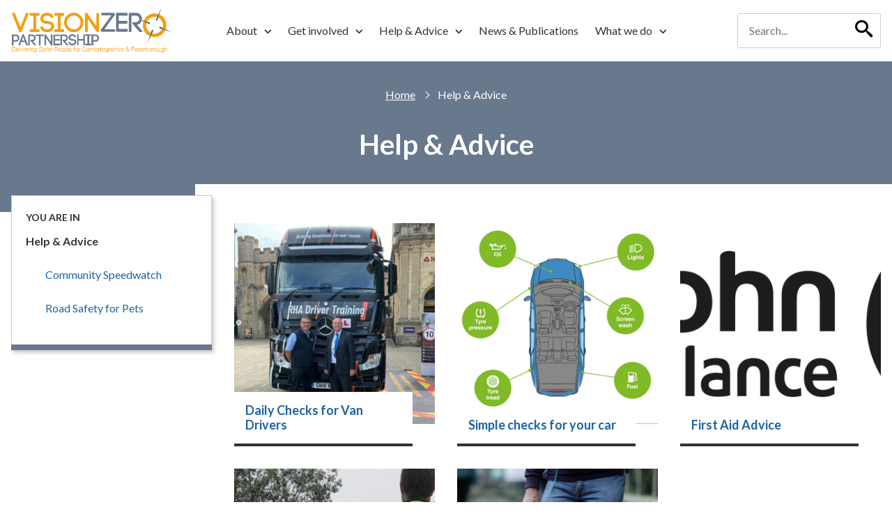

--- FILE ---
content_type: text/html; charset=utf-8
request_url: https://www.cprsp.co.uk/help-advice
body_size: 22486
content:
<!doctype html><html lang="en" dir="ltr"><head><meta charset="utf-8"/><title data-react-helmet="true">Help &amp; Advice</title> <meta data-react-helmet="true" name="msapplication-TileColor" content="#fff"/><meta data-react-helmet="true" name="theme-color" content="#fff"/><meta data-react-helmet="true" name="description" content/><meta data-react-helmet="true" property="og:site_name" content/><meta data-react-helmet="true" property="og:url" content="https://www.cprsp.co.uk/help-advice"/><meta data-react-helmet="true" property="og:title" content="Help &amp; Advice"/><meta data-react-helmet="true" property="og:description" content/><meta data-react-helmet="true" property="og:image" content/><meta data-react-helmet="true" property="og:image:alt" content/><meta data-react-helmet="true" property="og:image:width" content="1200"/><meta data-react-helmet="true" property="og:image:height" content="630"/><meta data-react-helmet="true" property="og:type" content="website"/><meta data-react-helmet="true" property="og:locale" content="en_GB"/><meta data-react-helmet="true" name="twitter:card" content="summary"/><meta data-react-helmet="true" name="twitter:title" content="Help &amp; Advice"/><meta data-react-helmet="true" name="twitter:description" content/><meta data-react-helmet="true" name="twitter:image" content/><meta data-react-helmet="true" name="twitter:image:alt" content/><meta data-react-helmet="true" name="IDL:ProjectId" content="roadSafetyPartnership"/><meta data-react-helmet="true" name="IDL:EntryId" content="22660117-47ea-406f-9271-1b048ee77805"/><link data-react-helmet="true" rel="manifest" href="/_YPx+aQ_f821aec7-0901-408b-a659-9ae166bd6d17/static/roadsafetypartnership/favicon/manifest.webmanifest"/><link data-react-helmet="true" rel="shortcut icon" href="/_YPx+aQ_f821aec7-0901-408b-a659-9ae166bd6d17/static/roadsafetypartnership/favicon/favicon.ico"/><link data-react-helmet="true" rel="canonical" href="https://www.cprsp.co.uk/help-advice"/><script data-react-helmet="true" defer="true" data-domain="cprsp.co.uk" src="https://plausible.io/js/script.js"></script><meta name="viewport" content="width=device-width,initial-scale=1"/><meta http-equiv="X-UA-Compatible" content="ie=edge"><!--[if IE 11 ]>
    <meta name="msapplication-config" content="_YPx+aQ_f821aec7-0901-408b-a659-9ae166bd6d17/static/browserconfig.xml" />
  <![endif]--><link rel="preconnect" href="https://fonts.googleapis.com"/><link rel="preconnect" href="https://fonts.gstatic.com" crossorigin/><link href="https://fonts.googleapis.com/css2?family=Lato:ital,wght@0,100;0,300;0,400;0,700;0,900;1,100;1,300;1,400;1,700;1,900&family=Libre+Baskerville&display=swap" rel="stylesheet"/><style data-styled="true" data-styled-version="5.3.11">@font-face{font-family:'icoMoonUltimate';src:url('/_YPx+aQ_f821aec7-0901-408b-a659-9ae166bd6d17/static/fonts/icoMoonUltimate.eot');src:url('/_YPx+aQ_f821aec7-0901-408b-a659-9ae166bd6d17/static/fonts/icoMoonUltimate.eot') format('embedded-opentype'),url('/_YPx+aQ_f821aec7-0901-408b-a659-9ae166bd6d17/static/fonts/icoMoonUltimate.ttf') format('truetype'),url('/_YPx+aQ_f821aec7-0901-408b-a659-9ae166bd6d17/static/fonts/icoMoonUltimate.woff') format('woff'),url('/_YPx+aQ_f821aec7-0901-408b-a659-9ae166bd6d17/static/fonts/icoMoonUltimate.svg') format('svg');font-weight:normal;font-style:normal;font-display:block;}/*!sc*/
html{line-height:1.15;-webkit-text-size-adjust:100%;}/*!sc*/
body{margin:0;}/*!sc*/
main{display:block;}/*!sc*/
h1{font-size:2em;margin:0.67em 0;}/*!sc*/
hr{box-sizing:content-box;height:0;overflow:visible;}/*!sc*/
pre{font-family:monospace,monospace;font-size:1em;}/*!sc*/
a{background-color:transparent;}/*!sc*/
abbr[title]{border-bottom:none;-webkit-text-decoration:underline;text-decoration:underline;-webkit-text-decoration:underline dotted;text-decoration:underline dotted;}/*!sc*/
b,strong{font-weight:bolder;}/*!sc*/
code,kbd,samp{font-family:monospace,monospace;font-size:1em;}/*!sc*/
small{font-size:80%;}/*!sc*/
sub,sup{font-size:75%;line-height:0;position:relative;vertical-align:baseline;}/*!sc*/
sub{bottom:-0.25em;}/*!sc*/
sup{top:-0.5em;}/*!sc*/
img{border-style:none;}/*!sc*/
button,input,optgroup,select,textarea{font-family:inherit;font-size:100%;line-height:1.15;margin:0;}/*!sc*/
button,input{overflow:visible;}/*!sc*/
button,select{text-transform:none;}/*!sc*/
button,[type="button"],[type="reset"],[type="submit"]{-webkit-appearance:button;}/*!sc*/
button::-moz-focus-inner,[type="button"]::-moz-focus-inner,[type="reset"]::-moz-focus-inner,[type="submit"]::-moz-focus-inner{border-style:none;padding:0;}/*!sc*/
button:-moz-focusring,[type="button"]:-moz-focusring,[type="reset"]:-moz-focusring,[type="submit"]:-moz-focusring{outline:1px dotted ButtonText;}/*!sc*/
fieldset{padding:0.35em 0.75em 0.625em;}/*!sc*/
legend{box-sizing:border-box;color:inherit;display:table;max-width:100%;padding:0;white-space:normal;}/*!sc*/
progress{vertical-align:baseline;}/*!sc*/
textarea{overflow:auto;}/*!sc*/
[type="checkbox"],[type="radio"]{box-sizing:border-box;padding:0;}/*!sc*/
[type="number"]::-webkit-inner-spin-button,[type="number"]::-webkit-outer-spin-button{height:auto;}/*!sc*/
[type="search"]{-webkit-appearance:textfield;outline-offset:-2px;}/*!sc*/
[type="search"]::-webkit-search-decoration{-webkit-appearance:none;}/*!sc*/
::-webkit-file-upload-button{-webkit-appearance:button;font:inherit;}/*!sc*/
details{display:block;}/*!sc*/
summary{display:list-item;}/*!sc*/
template{display:none;}/*!sc*/
[hidden]{display:none;}/*!sc*/
*,*::before,*::after{box-sizing:border-box;}/*!sc*/
:root{--flow:2.4rem;}/*!sc*/
@media only screen and (min-width:480px){:root{--flow:3.2rem;}}/*!sc*/
#root{isolation:isolate;}/*!sc*/
body,h1,h2,h3,h4,p,figure,blockquote,dl,dd{margin:0;}/*!sc*/
ul[role='list'],ol[role='list']{list-style:none;}/*!sc*/
html,body{font-family:'Lato',Arial,serif;font-style:'normal';font-size:62.5%;}/*!sc*/
html:focus-within{-webkit-scroll-behavior:smooth;-moz-scroll-behavior:smooth;-ms-scroll-behavior:smooth;scroll-behavior:smooth;}/*!sc*/
body{min-height:100vh;font-size:1.6rem;font-weight:normal;line-height:1.5;text-rendering:optimizeSpeed;}/*!sc*/
main{padding-bottom:40px;}/*!sc*/
a:not([class]){-webkit-text-decoration-skip-ink:auto;text-decoration-skip-ink:auto;}/*!sc*/
img,picture{max-width:100%;display:block;}/*!sc*/
input,button,textarea,select{font:inherit;}/*!sc*/
@media (prefers-reduced-motion:reduce){html:focus-within{-webkit-scroll-behavior:auto;-moz-scroll-behavior:auto;-ms-scroll-behavior:auto;scroll-behavior:auto;}*,*::before,*::after{-webkit-animation-duration:0.01ms !important;animation-duration:0.01ms !important;-webkit-animation-iteration-count:1 !important;animation-iteration-count:1 !important;-webkit-transition-duration:0.01ms !important;transition-duration:0.01ms !important;-webkit-scroll-behavior:auto !important;-moz-scroll-behavior:auto !important;-ms-scroll-behavior:auto !important;scroll-behavior:auto !important;}}/*!sc*/
.visuallyHidden,.sr-only{-webkit-clip:rect(0 0 0 0);clip:rect(0 0 0 0);-webkit-clip-path:inset(50%);clip-path:inset(50%);height:1px;overflow:hidden;position:absolute;white-space:nowrap;width:1px;}/*!sc*/
.flow > * + *{margin-top:var(--flow,1em);}/*!sc*/
.wrapper{position:relative;padding-left:16px;padding-right:16px;margin-left:auto;margin-right:auto;width:100%;max-width:1280px;}/*!sc*/
*:focus{outline:transparent;box-shadow:rgb(76,154,255) 0px 0px 0px 3px !important;}/*!sc*/
html{background:#ffffff;color:#333;font-family:'Lato',Arial,serif;font-style:normal;font-weight:400;line-height:1.75;-webkit-font-smoothing:antialiased;-moz-osx-font-smoothing:grayscale;}/*!sc*/
p,ul,ol{margin:20px 0px 0px;line-height:2;}/*!sc*/
a{color:#1f63a3;overflow-wrap:break-word;word-wrap:break-word;}/*!sc*/
h1,h2,h3,h4,h5,h6{color:#333;}/*!sc*/
h1{font-size:40px;line-height:50px;font-weight:600;margin:30px 0 0 0;color:#14345c;}/*!sc*/
h2{font-size:30px;line-height:38px;font-weight:600;margin:30px 0 0 0;color:#14345c;}/*!sc*/
h3{font-size:24px;line-height:32px;font-weight:600;margin:30px 0 0 0;color:#14345c;}/*!sc*/
h4{font-size:18;line-height:23px;font-weight:600;margin:30px 0 0 0;}/*!sc*/
h5{font-size:16px;line-height:23px;font-weight:600;margin:30px 0 0 0;}/*!sc*/
h6{font-size:16px;line-height:23px;font-weight:600;margin:30px 0 0 0;}/*!sc*/
p,ul,ol{margin:20px 0 0 0;line-height:2;}/*!sc*/
@media print{body{margin:0;color:#333;background-color:#fff;}body a{color:#333 !important;background-color:#fff;-webkit-text-decoration:none;text-decoration:none;}body .tableWrap table{min-width:100% !important;width:100% !important;}body .tableWrap table tbody{border:1px solid #000 !important;}body .tableWrap table tbody p{color:#000;}body .tableWrap table tbody tr{border:1px solid #000 !important;}body .tableWrap table tbody tr th{color:#000 !important;border:1px solid #000 !important;}body .tableWrap table tbody td:not(:last-child){border:1px solid #000 !important;}.pfImage{max-width:300px;width:100%;}.noPrint,footer,header,aside,nav,form,button{display:none !important;}.accItem h2.aTitle button.aTitleLink{display:block !important;color:#333;background-color:#fff;}.accItem h2.aTitle button.aTitleLink .aIcon{display:none;}}/*!sc*/
data-styled.g3[id="sc-global-jVBlHn1"]{content:"sc-global-jVBlHn1,"}/*!sc*/
.dhryXa{position:absolute;width:1px;height:1px;margin:0;overflow:hidden;-webkit-clip:rect(0 0 0 0);clip:rect(0 0 0 0);white-space:nowrap;display:block;padding:1.2rem 1.6rem;-webkit-text-decoration:underline;text-decoration:underline;-webkit-text-decoration-thickness:1px;text-decoration-thickness:1px;text-underline-offset:1px;}/*!sc*/
.dhryXa:focus{position:static;width:auto;height:auto;margin:inherit;overflow:visible;-webkit-clip:auto;clip:auto;-webkit-clip-path:none;clip-path:none;white-space:inherit;color:white;background-color:black;}/*!sc*/
data-styled.g4[id="skipToMainContentstyled__skipToMainContentStyled-sc-1ivdcs2-0"]{content:"dhryXa,"}/*!sc*/
.ffJzqB{display:inline-block;font-family:icoMoonUltimate!important;speak:none;font-style:normal;font-weight:normal;font-variant:normal;text-transform:none;line-height:1;-webkit-font-smoothing:antialiased;-moz-osx-font-smoothing:grayscale;}/*!sc*/
.ffJzqB:before{content:'\eb36';}/*!sc*/
.DhkgX{display:inline-block;font-family:icoMoonUltimate!important;speak:none;font-style:normal;font-weight:normal;font-variant:normal;text-transform:none;line-height:1;-webkit-font-smoothing:antialiased;-moz-osx-font-smoothing:grayscale;}/*!sc*/
.DhkgX:before{content:'\edbc';}/*!sc*/
.cMKTEx{display:inline-block;font-family:icoMoonUltimate!important;speak:none;font-style:normal;font-weight:normal;font-variant:normal;text-transform:none;line-height:1;-webkit-font-smoothing:antialiased;-moz-osx-font-smoothing:grayscale;}/*!sc*/
.cMKTEx:before{content:'\edc4';}/*!sc*/
.eibkRo{display:inline-block;font-family:icoMoonUltimate!important;speak:none;font-style:normal;font-weight:normal;font-variant:normal;text-transform:none;line-height:1;-webkit-font-smoothing:antialiased;-moz-osx-font-smoothing:grayscale;}/*!sc*/
.eibkRo:before{content:'\eeef';}/*!sc*/
.XgEDw{display:inline-block;font-family:icoMoonUltimate!important;speak:none;font-style:normal;font-weight:normal;font-variant:normal;text-transform:none;line-height:1;-webkit-font-smoothing:antialiased;-moz-osx-font-smoothing:grayscale;}/*!sc*/
.XgEDw:before{content:'\eef5';}/*!sc*/
data-styled.g5[id="IconFontstyled__IconStyled-sc-1enbpv7-0"]{content:"ffJzqB,DhkgX,cMKTEx,eibkRo,XgEDw,"}/*!sc*/
.kfGjLu{margin-top:70px;padding:44px 0;background-color:#fff;color:#333;text-align:center;border-top:1px solid #ccc;}/*!sc*/
@media only screen and (min-width:560px){.kfGjLu{text-align:left;}}/*!sc*/
.kfGjLu a{color:#333;}/*!sc*/
.kfGjLu .fContainer{width:100%;max-width:1280px;padding:0 16px;margin:auto;}/*!sc*/
@media only screen and (min-width:560px){.kfGjLu .fFlex{display:-webkit-box;display:-webkit-flex;display:-ms-flexbox;display:flex;-webkit-flex-wrap:wrap;-ms-flex-wrap:wrap;flex-wrap:wrap;}}/*!sc*/
.kfGjLu .fCol{-webkit-flex-basis:50%;-ms-flex-preferred-size:50%;flex-basis:50%;}/*!sc*/
@media only screen and (min-width:880px){.kfGjLu .fCol{-webkit-flex-basis:20%;-ms-flex-preferred-size:20%;flex-basis:20%;}}/*!sc*/
@media only screen and (min-width:880px){.kfGjLu .fCol.fColLogo{-webkit-flex-basis:40%;-ms-flex-preferred-size:40%;flex-basis:40%;}}/*!sc*/
.kfGjLu .fColPadding{padding:16px;}/*!sc*/
.kfGjLu .fLogo{width:100%;max-width:300px;}/*!sc*/
.kfGjLu .fList{margin:0;padding:0;list-style:none;}/*!sc*/
.kfGjLu .fList.fMenu{font-size:24px;}/*!sc*/
.kfGjLu .fLink{-webkit-text-decoration:none;text-decoration:none;}/*!sc*/
.kfGjLu .fLink:hover{-webkit-text-decoration:underline;text-decoration:underline;}/*!sc*/
.kfGjLu .fTitle{font-size:24px;color:#333;}/*!sc*/
.kfGjLu .fLabel{font-weight:bold;text-transform:uppercase;font-size:14px;color:#333;}/*!sc*/
.kfGjLu .fContactItem:not(:first-child){margin-top:20px;}/*!sc*/
.kfGjLu .socialLink{margin-right:10px;}/*!sc*/
.kfGjLu .socialLinkLabel{position:absolute;left:-10000px;top:auto;width:1px;height:1px;overflow:hidden;}/*!sc*/
data-styled.g6[id="footerstyled__FooterStyled-sc-111igda-0"]{content:"kfGjLu,"}/*!sc*/
.edzNgI{max-width:100%;}/*!sc*/
data-styled.g7[id="Imagestyled__ImageStyled-sc-dg5b82-0"]{content:"edzNgI,"}/*!sc*/
.hurhzu{background-color:#fff;}/*!sc*/
.hurhzu .hContainer{width:100%;max-width:1280px;padding:0 16px;margin:auto;position:relative;display:-webkit-box;display:-webkit-flex;display:-ms-flexbox;display:flex;-webkit-box-pack:justify;-webkit-justify-content:space-between;-ms-flex-pack:justify;justify-content:space-between;}/*!sc*/
@media only screen and (max-width:1024px){.hurhzu .hContainer{padding-bottom:0;-webkit-transition:padding-bottom 400ms ease-in-out;transition:padding-bottom 400ms ease-in-out;}}/*!sc*/
@media only screen and (min-width:1024px){.hurhzu .hContainer{-webkit-flex-wrap:wrap;-ms-flex-wrap:wrap;flex-wrap:wrap;}}/*!sc*/
@media only screen and (min-width:1280px){.hurhzu .hContainer{display:-webkit-box;display:-webkit-flex;display:-ms-flexbox;display:flex;-webkit-flex-wrap:nowrap;-ms-flex-wrap:nowrap;flex-wrap:nowrap;}}/*!sc*/
.hurhzu .hLogo{font-size:0;line-height:0;display:-webkit-box;display:-webkit-flex;display:-ms-flexbox;display:flex;-webkit-align-items:center;-webkit-box-align:center;-ms-flex-align:center;align-items:center;padding:12px 0;}/*!sc*/
.hurhzu .hLogo.bewell:before{content:'';display:block;position:absolute;background:url(/image-library/logo-bewell-animated-white.gif) no-repeat;background-size:auto;background-size:auto;background-size:contain;width:67px;height:67px;}/*!sc*/
@media only screen and (min-width:1024px){.hurhzu .hLogo.bewell:before{width:100px;height:110px;}}/*!sc*/
.hurhzu .hLogoImage{width:200px;}/*!sc*/
@media only screen and (min-width:1024px){.hurhzu .hLogoImage{width:230px;}}/*!sc*/
.hurhzu .hToggles{-webkit-align-items:start;-webkit-box-align:start;-ms-flex-align:start;align-items:start;display:-webkit-box;display:-webkit-flex;display:-ms-flexbox;display:flex;padding-top:0.8rem;}/*!sc*/
@media only screen and (min-width:1024px){.hurhzu .hToggles{display:none;}}/*!sc*/
.hurhzu .toggleSearch{width:40px;height:40px;background:transparent;border:none;color:#333;font-size:25px;vertical-align:middle;}/*!sc*/
.hurhzu .visuallyHidden{position:absolute;left:-10000px;top:auto;width:1px;height:1px;overflow:hidden;}/*!sc*/
.hurhzu .toggleNav{margin-left:12px;vertical-align:middle;}/*!sc*/
.hurhzu .toggleNav span{background-color:#333;}/*!sc*/
.hurhzu .header-search{-webkit-flex-shrink:0;-ms-flex-negative:0;flex-shrink:0;-webkit-align-items:center;-webkit-box-align:center;-ms-flex-align:center;align-items:center;display:none;position:absolute;width:100%;left:0;bottom:0;padding:8px 16px;overflow:hidden;}/*!sc*/
@media only screen and (min-width:1024px){.hurhzu .header-search{position:static;display:-webkit-box;display:-webkit-flex;display:-ms-flexbox;display:flex;padding:12px 0;width:280px;}}/*!sc*/
@media only screen and (min-width:1280px){.hurhzu .header-search{width:230px;-webkit-order:3;-ms-flex-order:3;order:3;}}/*!sc*/
.hurhzu .hSearchInner{position:relative;width:100%;padding-left:0;opacity:0;-webkit-animation:animateSearch 400ms ease-in-out 400ms forwards;animation:animateSearch 400ms ease-in-out 400ms forwards;}/*!sc*/
@media only screen and (min-width:1024px){.hurhzu .hSearchInner{opacity:1;-webkit-animation:none;animation:none;}}/*!sc*/
@-webkit-keyframes animateSearch{from{opacity:1;bottom:-56px;}to{opacity:1;bottom:0;}}/*!sc*/
@keyframes animateSearch{from{opacity:1;bottom:-56px;}to{opacity:1;bottom:0;}}/*!sc*/
.hurhzu .hSearchInput{width:100%;height:40px;padding:0 56px 0 16px;border-radius:3px;border:1px solid #ccc;}/*!sc*/
@media only screen and (min-width:1280px){.hurhzu .hSearchInput{height:50px;padding-right:66px;}}/*!sc*/
.hurhzu .hSearchSubmit{position:absolute;right:0;top:0;height:40px;width:40px;border:none;background:transparent;font-size:25px;}/*!sc*/
@media only screen and (min-width:1280px){.hurhzu .hSearchSubmit{height:50px;width:50px;}}/*!sc*/
.hurhzu .hLogoTitle,.hurhzu .hSearchLabel,.hurhzu .hSearchSubmitLabel{position:absolute;left:-10000px;top:auto;width:1px;height:1px;overflow:hidden;}/*!sc*/
.hurhzu .hNav{-webkit-box-flex:1;-webkit-flex-grow:1;-ms-flex-positive:1;flex-grow:1;}/*!sc*/
@media only screen and (max-width:1024px){.hurhzu .hNav{position:fixed;z-index:10;top:60px;left:0;width:100%;bottom:0;overflow-y:scroll;-webkit-transform:translateX(100%);-ms-transform:translateX(100%);transform:translateX(100%);-webkit-transition:-webkit-transform 0.2s ease-in-out;-webkit-transition:transform 0.2s ease-in-out;transition:transform 0.2s ease-in-out;background-color:#fff;}}/*!sc*/
@media only screen and (min-width:1024px){.hurhzu .hNav{-webkit-flex-basis:100%;-ms-flex-preferred-size:100%;flex-basis:100%;-webkit-flex-shrink:0;-ms-flex-negative:0;flex-shrink:0;}}/*!sc*/
@media only screen and (min-width:1280px){.hurhzu .hNav{-webkit-flex-basis:auto;-ms-flex-preferred-size:auto;flex-basis:auto;-webkit-flex-shrink:1;-ms-flex-negative:1;flex-shrink:1;}}/*!sc*/
.hurhzu .hPageHeader{color:#fff;overflow:hidden;padding:32px 0;text-align:center;position:relative;background-color:#68788d;}/*!sc*/
.hurhzu .hPageHeader:before{content:'';position:absolute;top:0;right:0;bottom:0;left:0;background:rgba(0,0,0,0.55);display:none;}/*!sc*/
.hurhzu .hPageHeaderInner{width:100%;max-width:1280px;padding:0 16px;margin:auto;position:relative;z-index:2;}/*!sc*/
.hurhzu .hPageTitle{color:#fff;}/*!sc*/
.hurhzu .recapHeaderImage{display:none;}/*!sc*/
@media only screen and (min-width:1024px){.hurhzu .recapHeaderImage{display:block;margin-top:20px;width:100%;}}/*!sc*/
data-styled.g9[id="headerstyled__HeaderStyled-sc-1mqhhq4-0"]{content:"hurhzu,"}/*!sc*/
.iazMKF{margin:0;padding:0;height:100%;list-style:none;}/*!sc*/
@media only screen and (min-width:1024px){.iazMKF{display:-webkit-box;display:-webkit-flex;display:-ms-flexbox;display:flex;-webkit-box-pack:center;-webkit-justify-content:center;-ms-flex-pack:center;justify-content:center;padding:0 12px;}}/*!sc*/
.iazMKF .navItem{position:relative;padding:0 16px;line-height:1.2;display:-webkit-box;display:-webkit-flex;display:-ms-flexbox;display:flex;-webkit-flex-wrap:nowrap;-ms-flex-wrap:nowrap;flex-wrap:nowrap;-webkit-align-items:center;-webkit-box-align:center;-ms-flex-align:center;align-items:center;-webkit-box-pack:justify;-webkit-justify-content:space-between;-ms-flex-pack:justify;justify-content:space-between;min-height:40px;border-top:1px solid #ccc;}/*!sc*/
@media only screen and (min-width:1024px){.iazMKF .navItem{-webkit-align-content:center;-ms-flex-line-pack:center;align-content:center;-webkit-box-pack:center;-webkit-justify-content:center;-ms-flex-pack:center;justify-content:center;padding:12px;text-align:center;border-top:none;}}/*!sc*/
.iazMKF .navLink{display:block;-webkit-text-decoration:none;text-decoration:none;color:#1f63a3;}/*!sc*/
.iazMKF .navLink:hover{-webkit-text-decoration:underline;text-decoration:underline;}/*!sc*/
@media only screen and (min-width:1024px){.iazMKF .navLink{color:#333;}}/*!sc*/
.iazMKF .dropdownIcon{-webkit-transform:rotate(90deg);-ms-transform:rotate(90deg);transform:rotate(90deg);font-size:10px;margin-left:10px;margin-top:3px;display:none;}/*!sc*/
@media only screen and (min-width:1024px){.iazMKF .dropdownIcon{display:block;}}/*!sc*/
.iazMKF .toggleDropdown{border:none;border-left:1px solid #ccc;background:transparent;width:40px;height:40px;margin-right:-16px;}/*!sc*/
@media only screen and (min-width:1024px){.iazMKF .toggleDropdown{display:none;}}/*!sc*/
.iazMKF .toggleDropdownIcon{-webkit-transform:rotate(90deg);-ms-transform:rotate(90deg);transform:rotate(90deg);}/*!sc*/
.iazMKF .navSubList{position:relative;z-index:3;display:none;list-style:none;margin:0;padding:0;-webkit-flex-basis:100%;-ms-flex-preferred-size:100%;flex-basis:100%;-webkit-flex-shrink:0;-ms-flex-negative:0;flex-shrink:0;font-size:14px;width:275px;}/*!sc*/
.iazMKF .navSubList:before{content:'';position:absolute;left:-16px;right:-16px;border-top:1px solid #ccc;}/*!sc*/
@media only screen and (min-width:1024px){.iazMKF .navSubList:before{display:none;width:100%;}}/*!sc*/
@media only screen and (max-width:1023px){.iazMKF .open{display:block;}}/*!sc*/
@media only screen and (min-width:1024px){.iazMKF .navSubList{position:absolute;left:50%;top:100%;background:#f2a00e;box-shadow:2px 10px 10px rgba(0,0,0,0.5);-webkit-transform:translateX(-50%);-ms-transform:translateX(-50%);transform:translateX(-50%);}.iazMKF .navSubList .navLink{color:#333;}.iazMKF .navItem:hover > .navSubList,.iazMKF .navItem .navSubList:hover{display:block;}}/*!sc*/
.iazMKF .visuallyHidden{position:absolute;left:-10000px;top:auto;width:1px;height:1px;overflow:hidden;}/*!sc*/
data-styled.g10[id="navigationstyled__NavigationStyled-sc-rkvsy2-0"]{content:"iazMKF,"}/*!sc*/
.jFOUVU{margin:0;padding:0;list-style:none;}/*!sc*/
.jFOUVU .bcItem:not(.bcItemMobile){display:none;}/*!sc*/
@media only screen and (min-width:768px){.jFOUVU .bcItem{display:inline-block !important;}}/*!sc*/
.jFOUVU .bcItemMobile .bcLink:before{content:'Back to ';}/*!sc*/
@media only screen and (min-width:768px){.jFOUVU .bcItemMobile .bcLink:before{content:'';}}/*!sc*/
.jFOUVU .bcLink{color:#fff;}/*!sc*/
@media only screen and (min-width:768px){.jFOUVU .bcDivide{margin:0 16px;position:relative;}.jFOUVU .bcDivide:before{content:'';position:absolute;width:8px;height:8px;top:50%;left:-8px;-webkit-transform:rotate(45deg) translateY(-50%);-ms-transform:rotate(45deg) translateY(-50%);transform:rotate(45deg) translateY(-50%);border:1px solid transparent;border-top-color:#fff;border-right-color:#fff;}}/*!sc*/
data-styled.g11[id="Breadcrumbstyled__BreadcrumbStyled-sc-hyenfo-0"]{content:"jFOUVU,"}/*!sc*/
.fQYRaE{position:relative;}/*!sc*/
.fQYRaE.header-search{padding-left:24px;}/*!sc*/
.fQYRaE .searchbar__form{position:relative;}/*!sc*/
.fQYRaE .searchbar__form label{margin-right:20px;-webkit-flex-shrink:0;-ms-flex-negative:0;flex-shrink:0;}/*!sc*/
.fQYRaE .searchbar__form input{width:100%;-webkit-flex-basis:100%;-ms-flex-preferred-size:100%;flex-basis:100%;height:50px;padding:0px 56px 0px 16px;padding-right:66px;border-radius:3px;font-size:16px;border:1px solid #ccc;margin-top:12px;}/*!sc*/
@media only screen and (min-width:880px){.fQYRaE .searchbar__form input{margin-top:0;}}/*!sc*/
.fQYRaE .searchbar__form .searchbar__button{position:absolute;right:0px;top:0px;height:50px;width:50px;border:none;background:transparent;cursor:pointer;}/*!sc*/
.fQYRaE .searchbar__form .icon{font-size:25px;}/*!sc*/
.fQYRaE.banner-search input{height:64px;width:100%;border:none;padding:20px 66px 20px 16px;font-size:24px;border-radius:3px;}/*!sc*/
.fQYRaE.banner-search .searchbar__button{color:#fff;border-radius:50%;width:40px;height:40px;top:50%;margin-top:-20px;right:8px;}/*!sc*/
data-styled.g12[id="searchbarstyled__SearchbarStyled-sc-143pchm-0"]{content:"fQYRaE,"}/*!sc*/
.eTrFew{width:40px;height:40px;position:relative;vertical-align:middle;border:none;background:transparent;padding:0;text-align:center;}/*!sc*/
.eTrFew .visuallyHidden{position:absolute;left:-10000px;top:auto;width:1px;height:1px;overflow:hidden;}/*!sc*/
.eTrFew .bun{position:relative;display:inline-block;width:30px;height:30px;}/*!sc*/
.eTrFew span{width:30px;height:3px;background-color:#33373c;display:block;position:absolute;line-height:0;}/*!sc*/
.eTrFew .cheese{top:5px;-webkit-transform:rotate(0);-ms-transform:rotate(0);transform:rotate(0);-webkit-transition:top 400ms 400ms,-webkit-transform 400ms;-webkit-transition:top 400ms 400ms,transform 400ms;transition:top 400ms 400ms,transform 400ms;}/*!sc*/
.eTrFew .burger{top:14px;opacity:1;-webkit-transition:opacity 0ms 400ms;transition:opacity 0ms 400ms;}/*!sc*/
.eTrFew .lettuce{bottom:4px;-webkit-transform:rotate(0);-ms-transform:rotate(0);transform:rotate(0);-webkit-transition:bottom 400ms 400ms,-webkit-transform 400ms;-webkit-transition:bottom 400ms 400ms,transform 400ms;transition:bottom 400ms 400ms,transform 400ms;}/*!sc*/
.eTrFew.open .cheese{top:14px;-webkit-transform:rotate(135deg);-ms-transform:rotate(135deg);transform:rotate(135deg);-webkit-transition:top 400ms,-webkit-transform 400ms 400ms;-webkit-transition:top 400ms,transform 400ms 400ms;transition:top 400ms,transform 400ms 400ms;}/*!sc*/
.eTrFew.open .burger{opacity:0;}/*!sc*/
.eTrFew.open .lettuce{bottom:13px;-webkit-transform:rotate(225deg);-ms-transform:rotate(225deg);transform:rotate(225deg);-webkit-transition:bottom 400ms,-webkit-transform 400ms 400ms;-webkit-transition:bottom 400ms,transform 400ms 400ms;transition:bottom 400ms,transform 400ms 400ms;}/*!sc*/
data-styled.g13[id="Hamburgerstyled__Bun-sc-p5xr2c-0"]{content:"eTrFew,"}/*!sc*/
.xKoEY > *:first-child{margin-top:0;}/*!sc*/
.xKoEY img{max-width:100%;}/*!sc*/
.xKoEY .tableWrap{margin-top:30px;width:100%;overflow:auto;}/*!sc*/
.xKoEY .tableWrap table{margin:0 !important;width:100% !important;min-width:700px;text-align:left;border-spacing:0;border-collapse:collapse;border:1px solid #1f63a3 !important;}/*!sc*/
.xKoEY .tableWrap table caption{background-color:#1f63a3;color:#fff;padding:10px;text-align:center;font-size:18px;border-bottom:2px solid #fff;}/*!sc*/
.xKoEY .tableWrap table tbody{width:100% !important;}/*!sc*/
.xKoEY .tableWrap table thead{font-weight:bold;}/*!sc*/
.xKoEY .tableWrap table thead tr{background-color:#1f63a3;color:#fff;}/*!sc*/
.xKoEY .tableWrap table tr{height:auto !important;}/*!sc*/
.xKoEY .tableWrap table tr:nth-child(even){background-color:#f9f9f9;}/*!sc*/
.xKoEY .tableWrap table th{background-color:#1f63a3;color:#fff;padding:10px;}/*!sc*/
.xKoEY .tableWrap table td{padding:10px;border:1px solid #1f63a3;}/*!sc*/
data-styled.g24[id="markupstyled__MarkupStyled-sc-1sgsi0d-0"]{content:"xKoEY,"}/*!sc*/
.crBBWl{margin:0 -16px;}/*!sc*/
@media only screen and (min-width:470px){.crBBWl{display:-webkit-box;display:-webkit-flex;display:-ms-flexbox;display:flex;-webkit-flex-wrap:wrap;-ms-flex-wrap:wrap;flex-wrap:wrap;}}/*!sc*/
data-styled.g25[id="UICardRowstyled__UICardStyled-sc-1cgtngm-0"]{content:"crBBWl,"}/*!sc*/
.bWKYxa{-webkit-flex-shrink:0;-ms-flex-negative:0;flex-shrink:0;-webkit-box-flex:0;-webkit-flex-grow:0;-ms-flex-positive:0;flex-grow:0;overflow:hidden;-webkit-flex-basis:50%;-ms-flex-preferred-size:50%;flex-basis:50%;padding-bottom:32px;}/*!sc*/
@media only screen and (min-width:768px){.bWKYxa{-webkit-flex-basis:33.333333333333336%;-ms-flex-preferred-size:33.333333333333336%;flex-basis:33.333333333333336%;}}/*!sc*/
@media only screen and (min-width:1024px){}/*!sc*/
.bWKYxa .cardPadding{height:100%;padding:16px;}/*!sc*/
.bWKYxa .card{position:relative;display:block;height:100%;-webkit-text-decoration:none;text-decoration:none;line-height:0;font-size:0;}/*!sc*/
.bWKYxa .card:hover .cardImage img{-webkit-transform:scale(1.1);-ms-transform:scale(1.1);transform:scale(1.1);}/*!sc*/
.bWKYxa .cardImage{overflow:hidden;}/*!sc*/
.bWKYxa .cardImage img{width:100%;-webkit-transition:all 400ms ease-in-out;transition:all 400ms ease-in-out;}/*!sc*/
.bWKYxa .cardContent{position:absolute;bottom:-32px;padding-right:32px;z-index:2;width:100%;}/*!sc*/
.bWKYxa .cardContentInner{background:#fff;padding:16px;font-size:16px;line-height:1.2;border-bottom:4px solid #333;}/*!sc*/
.bWKYxa .cardTitle{font-size:18px;font-weight:bold;}/*!sc*/
.bWKYxa .cardDescription{margin-top:12px;color:#333;}/*!sc*/
data-styled.g26[id="UICardstyled__UICardStyled-sc-1xdlaz1-0"]{content:"bWKYxa,"}/*!sc*/
.jyfozA{width:100%;max-width:1280px;padding:0 16px;margin:auto;}/*!sc*/
.jyfozA .tcFlex{margin-top:40px;}/*!sc*/
.jyfozA .tcAside{margin-top:40px;}/*!sc*/
@media only screen and (min-width:880px){.jyfozA .tcFlex{display:-webkit-box;display:-webkit-flex;display:-ms-flexbox;display:flex;-webkit-flex-direction:row-reverse;-ms-flex-direction:row-reverse;flex-direction:row-reverse;margin:0 -16px 0;-webkit-box-pack:justify;-webkit-justify-content:space-between;-ms-flex-pack:justify;justify-content:space-between;}.jyfozA .tcMain{-webkit-flex-basis:75%;-ms-flex-preferred-size:75%;flex-basis:75%;overflow:hidden;min-height:440px;}.jyfozA .tcAside{margin-top:0;position:relative;-webkit-flex-basis:25%;-ms-flex-preferred-size:25%;flex-basis:25%;}.jyfozA .tcAside:before{content:'';position:absolute;right:40px;left:-9999px;height:40px;background:#68788d;}.jyfozA .tcAsideInner{position:relative;top:16px;padding:20px 20px 28px 20px;background-color:#fff;border:1px solid #ccc;box-shadow:3px 3px 5px rgba(0,0,0,0.2);}.jyfozA .tcAsideInner:after{content:'';position:absolute;left:-1px;bottom:0;right:-1px;height:8px;background-color:#68788d;}.jyfozA .tcColumnPadding{padding:0 16px;}}/*!sc*/
data-styled.g27[id="LayoutTwoColumnstyled__LayoutTwoColumnStyled-sc-1tqjlpd-0"]{content:"jyfozA,"}/*!sc*/
.dlTxeI .composer > .container > div{margin-top:40px;}/*!sc*/
.dlTxeI .composer > div{margin-top:40px;}/*!sc*/
data-styled.g28[id="contentstyled-sc-1ej3936-0"]{content:"dlTxeI,"}/*!sc*/
.enbRTh .snTitle{text-transform:uppercase;font-weight:bold;font-size:14px;}/*!sc*/
.enbRTh .snList{margin:0;padding:0;list-style:none;}/*!sc*/
.enbRTh .snItem{padding:8px 0;font-weight:bold;}/*!sc*/
.enbRTh .snItem:not(:last-child){border-bottom:1px solid;}/*!sc*/
.enbRTh .snLink{-webkit-text-decoration:none;text-decoration:none;}/*!sc*/
.enbRTh .snIcon{margin-right:8px;-webkit-transform:rotate(90deg);-ms-transform:rotate(90deg);transform:rotate(90deg);color:#333;}/*!sc*/
.enbRTh .snSubList{margin:8px 0 0 0;padding:0 0 0 28px;list-style:none;}/*!sc*/
.enbRTh .snSubItem{padding:8px 0;font-weight:normal;}/*!sc*/
.enbRTh .snSubLink{-webkit-text-decoration:none;text-decoration:none;}/*!sc*/
data-styled.g29[id="SideNavigationstyled__SideNavigationStyled-sc-1ik5p86-0"]{content:"enbRTh,"}/*!sc*/
.vsxFP{margin:28px -16px 0;-webkit-box-pack:justify;-webkit-justify-content:space-between;-ms-flex-pack:justify;justify-content:space-between;}/*!sc*/
@media only screen and (min-width:640px){.vsxFP{display:-webkit-box;display:-webkit-flex;display:-ms-flexbox;display:flex;-webkit-flex-direction:row;-ms-flex-direction:row;flex-direction:row;}}/*!sc*/
.vsxFP .pnItem{width:100%;-webkit-flex-basis:50%;-ms-flex-preferred-size:50%;flex-basis:50%;}/*!sc*/
@media only screen and (min-width:880px){.vsxFP .pnItem{-webkit-flex-basis:40%;-ms-flex-preferred-size:40%;flex-basis:40%;}}/*!sc*/
.vsxFP .pnItem.previous .pnLink{padding-left:60px;}/*!sc*/
.vsxFP .pnItem.previous .pnIcon{left:0;}/*!sc*/
.vsxFP .pnItem.next{text-align:right;}/*!sc*/
.vsxFP .pnItem.next .pnLink{padding-right:60px;}/*!sc*/
.vsxFP .pnItem.next .pnIcon{right:0;}/*!sc*/
.vsxFP .pnItemPadding{padding:16px;}/*!sc*/
.vsxFP .pnLink{display:block;position:relative;border:1px solid #ccc;border-bottom:4px solid #68788d;-webkit-text-decoration:none;text-decoration:none;padding:8px 16px;}/*!sc*/
@media only screen and (min-width:880px){.vsxFP .pnLink{padding:16px;}}/*!sc*/
.vsxFP .pnLabel{font-weight:bold;font-size:18px;}/*!sc*/
@media only screen and (min-width:880px){.vsxFP .pnLabel{font-size:24px;}}/*!sc*/
@media only screen and (min-width:880px){.vsxFP .pnTitle{font-size:18px;}}/*!sc*/
.vsxFP .pnIcon{position:absolute;top:50%;-webkit-transform:translateY(-50%);-ms-transform:translateY(-50%);transform:translateY(-50%);font-size:50px;}/*!sc*/
@media print{.vsxFP{display:none;}}/*!sc*/
data-styled.g30[id="pageNavigationstyled__PageNavigationStyled-sc-egsoeq-0"]{content:"vsxFP,"}/*!sc*/
.ekswKj{margin-top:40px;}/*!sc*/
.ekswKj .kibContent{background:#f9f9f9;border-top:4px solid #ccc;padding:20px 16px;}/*!sc*/
.ekswKj .kibContent > *:first-child{margin-top:0;}/*!sc*/
.ekswKj .kibContent ul{list-style:none;padding:0;margin-top:16px;}/*!sc*/
.ekswKj .kibContent li:before{content:'\edbc';font-family:icoMoonUltimate!important;font-size:12px;padding-right:16px;color:#333;}/*!sc*/
.ekswKj .kibContent.alt-style{color:#fff;}/*!sc*/
.ekswKj .kibContent.alt-style h1,.ekswKj .kibContent.alt-style h2,.ekswKj .kibContent.alt-style h3,.ekswKj .kibContent.alt-style h4,.ekswKj .kibContent.alt-style h5,.ekswKj .kibContent.alt-style h6{color:inherit;}/*!sc*/
.ekswKj .kibContent.alt-style a{color:inherit;}/*!sc*/
.ekswKj .kibContent.alt-style li:before{color:#fff;}/*!sc*/
data-styled.g33[id="KeyInformationBoxstyled__KeyInformationBoxStyled-sc-8okt91-0"]{content:"ekswKj,"}/*!sc*/
</style><script type="text/javascript">Object.entries||document.write('<script crossorigin="anonymous" src="https://polyfill.io/v3/polyfill.min.js?features=default,es2015,es2016,es2017,es2018,es2019"><\/script>')</script><script src="https://cc.cdn.civiccomputing.com/9/cookieControl-9.x.min.js" type="text/javascript"></script><meta name="generator" content="Contensis" /></head><body><div id="root"><div id="app-root"><a class="skipToMainContentstyled__skipToMainContentStyled-sc-1ivdcs2-0 dhryXa" href="/help-advice#main">Skip to main content</a><header class="headerstyled__HeaderStyled-sc-1mqhhq4-0 hurhzu"><div class="hContainer"><a class="hLogo link" href="/"><img src="/_YPx+aQ_f821aec7-0901-408b-a659-9ae166bd6d17/static/roadsafetypartnership/cprsp.png" alt="Road Safety Partnership logo" class="hLogoImage"/><span class="hLogoTitle"></span></a><div class="hToggles"><button class="toggleSearch"><i class="IconFontstyled__IconStyled-sc-1enbpv7-0 ffJzqB icon"></i><span class="visuallyHidden">Search</span></button><button class="Hamburgerstyled__Bun-sc-p5xr2c-0 eTrFew toggleNav"><div class="visuallyHidden">Menu</div><div class="bun"><span class="cheese"></span><span class="burger"></span><span class="lettuce"></span></div></button></div><div class="searchbarstyled__SearchbarStyled-sc-143pchm-0 fQYRaE header-search"><form class="searchbar__form" id="searchbar" role="search" title="Search Site"><label class="searchbar__label shown visuallyHidden" for="searchbar-input">Search</label><div class="searchbar__bar"><input type="search" class="searchbar__input" id="searchbar-input" placeholder="Search..." value=""/><button class="searchbar__button" type="submit"><i class="IconFontstyled__IconStyled-sc-1enbpv7-0 ffJzqB icon"></i></button></div></form></div><div class="hNav" aria-expanded="false"><ul class="navigationstyled__NavigationStyled-sc-rkvsy2-0 iazMKF"><li class="navItem"><a class="navLink link" href="/about">About</a><i class="IconFontstyled__IconStyled-sc-1enbpv7-0 DhkgX dropdownIcon"></i><button class="toggleDropdown"><span class="visuallyHidden">Expand</span><i class="IconFontstyled__IconStyled-sc-1enbpv7-0 DhkgX toggleDropdownIcon"></i></button><ul class="navSubList closed"><li class="navItem"><a class="navLink link" href="/about/our-people">Our People</a></li></ul></li><li class="navItem"><a class="navLink link" href="/get-involved">Get involved</a><i class="IconFontstyled__IconStyled-sc-1enbpv7-0 DhkgX dropdownIcon"></i><button class="toggleDropdown"><span class="visuallyHidden">Expand</span><i class="IconFontstyled__IconStyled-sc-1enbpv7-0 DhkgX toggleDropdownIcon"></i></button><ul class="navSubList closed"><li class="navItem"><a class="navLink link" href="https://www.cambridgeshire.gov.uk/residents/travel-roads-and-parking/roads-and-pathways/improving-the-local-highway" target="_self" rel="noopener noreferrer">Local Highway Improvements (Cambridgeshire County Council website)</a></li><li class="navItem"><a class="navLink link" href="https://www.cambridgeshire.gov.uk/residents/travel-roads-and-parking/roads-and-pathways/road-safety/road-safety-education-for-schools" target="_self" rel="noopener noreferrer">School resources (Cambridgeshire County Council website)</a></li><li class="navItem"><a class="navLink link" href="https://www.cambs.police.uk/advice/advice-and-information/wsi/watch-schemes-initiatives/community-speedwatch/community-speed-watch/" target="_self" rel="noopener noreferrer">Community Speedwatch (Cambs Police website)</a></li></ul></li><li class="navItem"><a class="navLink link" href="/help-advice">Help &amp; Advice</a><i class="IconFontstyled__IconStyled-sc-1enbpv7-0 DhkgX dropdownIcon"></i><button class="toggleDropdown"><span class="visuallyHidden">Expand</span><i class="IconFontstyled__IconStyled-sc-1enbpv7-0 DhkgX toggleDropdownIcon"></i></button><ul class="navSubList closed"><li class="navItem"><a class="navLink link" href="/help-advice/community-speedwatch">Community Speedwatch</a></li><li class="navItem"><a class="navLink link" href="/help-advice/road-safety-for-pets">Road Safety for Pets</a></li></ul></li><li class="navItem"><a class="navLink link" href="/news">News &amp; Publications</a></li><li class="navItem"><a class="navLink link" href="/what-we-do">What we do</a><i class="IconFontstyled__IconStyled-sc-1enbpv7-0 DhkgX dropdownIcon"></i><button class="toggleDropdown"><span class="visuallyHidden">Expand</span><i class="IconFontstyled__IconStyled-sc-1enbpv7-0 DhkgX toggleDropdownIcon"></i></button><ul class="navSubList closed"><li class="navItem"><a class="navLink link" href="/what-we-do/post-collision-response">Post-Collision Response</a></li><li class="navItem"><a class="navLink link" href="/what-we-do/safe-road-users">Safe Road Users</a></li><li class="navItem"><a class="navLink link" href="/what-we-do/safe-roads">Safe Roads</a></li><li class="navItem"><a class="navLink link" href="/what-we-do/safe-speeds">Safe Speeds</a></li><li class="navItem"><a class="navLink link" href="/what-we-do/safe-vehicles">Safe Vehicles</a></li></ul></li></ul></div></div><span></span><div class="hPageHeader"><div class="hPageHeaderBreadcrumb"><ul class="Breadcrumbstyled__BreadcrumbStyled-sc-hyenfo-0 jFOUVU"><li class="bcItem bcItemMobile"><a class="bcLink link" href="/">Home</a><span class="bcDivide"></span></li><li class="bcItem">Help &amp; Advice</li></ul></div><div class="hPageHeaderInner"><h1 class="hPageTitle">Help &amp; Advice</h1></div></div></header><main id="main"><div class="contentstyled-sc-1ej3936-0 dlTxeI"><div class="LayoutTwoColumnstyled__LayoutTwoColumnStyled-sc-1tqjlpd-0 jyfozA"><div class="tcFlex"><main class="tcMain" id="mainContent" tabindex="-1"><div class="tcColumnPadding"><div class="composer"><div class="UICardRowstyled__UICardStyled-sc-1cgtngm-0 crBBWl"><div class="UICardstyled__UICardStyled-sc-1xdlaz1-0 bWKYxa undefined noPrint"><div class="cardPadding"><a class="card plausible-event-name=UI+Card plausible-event-ui-card=Daily+Checks+for+Van+Drivers link" href="https://www.gov.uk/government/publications/van-drivers-daily-walkaround-check" target="_self" rel="noopener noreferrer"><div class="cardImage"><img class="Imagestyled__ImageStyled-sc-dg5b82-0 edzNgI undefined pfImage" alt="Two men standing in front of a Heavy Goods Vehicle that is surrounded by blind-spot mats." src="/image-library/hgv.png?width=310&amp;height=310&amp;fit=crop&amp;quality=75"/></div><div class="cardContent"><div class="cardContentInner"><div class="cardTitle">Daily Checks for Van Drivers</div></div></div></a></div></div><div class="UICardstyled__UICardStyled-sc-1xdlaz1-0 bWKYxa undefined noPrint"><div class="cardPadding"><a class="card plausible-event-name=UI+Card plausible-event-ui-card=Simple+checks+for+your+car link" href="https://www.think.gov.uk/wp-content/uploads/2017/03/Vehicle-Safety-Checks-Leaflet.pdf" target="_self" rel="noopener noreferrer"><div class="cardImage"><img class="Imagestyled__ImageStyled-sc-dg5b82-0 edzNgI undefined pfImage" alt="Birds-eye view of a car. Text boxes pointing to different parts of the car to check and where including; oil, lights, tyre pressure, screen wash, tyre tread, fuel." src="/image-library/car-image1.png?width=310&amp;height=310&amp;fit=crop&amp;quality=75"/></div><div class="cardContent"><div class="cardContentInner"><div class="cardTitle">Simple checks for your car</div></div></div></a></div></div><div class="UICardstyled__UICardStyled-sc-1xdlaz1-0 bWKYxa undefined noPrint"><div class="cardPadding"><a class="card plausible-event-name=UI+Card plausible-event-ui-card=First+Aid+Advice link" href="https://www.sja.org.uk/globalassets/first-aid-posters/posters-2022/sja-emergency-first-aid-advice---poster.pdf" target="_self" rel="noopener noreferrer"><div class="cardImage"><img class="Imagestyled__ImageStyled-sc-dg5b82-0 edzNgI undefined pfImage" alt="St John Ambulance logo" src="/image-library/st-john-ambulance-uk-logo-2019.svg1.png?width=310&amp;height=310&amp;fit=crop&amp;quality=75"/></div><div class="cardContent"><div class="cardContentInner"><div class="cardTitle">First Aid Advice</div></div></div></a></div></div><div class="UICardstyled__UICardStyled-sc-1xdlaz1-0 bWKYxa undefined noPrint"><div class="cardPadding"><a class="card plausible-event-name=UI+Card plausible-event-ui-card=Community+Speedwatch link" href="/help-advice/community-speedwatch"><div class="cardImage"><img class="Imagestyled__ImageStyled-sc-dg5b82-0 edzNgI undefined pfImage" alt="Two Community Speedwatch volunteers monitoring speeding" src="/image-library/speedwatch-photo-2.jpg?width=310&amp;height=310&amp;fit=crop&amp;quality=75"/></div><div class="cardContent"><div class="cardContentInner"><div class="cardTitle">Community Speedwatch</div></div></div></a></div></div><div class="UICardstyled__UICardStyled-sc-1xdlaz1-0 bWKYxa undefined noPrint"><div class="cardPadding"><a class="card plausible-event-name=UI+Card plausible-event-ui-card=Pets+&amp;+Road+Safety link" href="/help-advice/road-safety-for-pets"><div class="cardImage"><img class="Imagestyled__ImageStyled-sc-dg5b82-0 edzNgI undefined pfImage" alt="Dog on lease being given instruction by owner" src="/image-library/untitled2.png?width=310&amp;height=310&amp;fit=crop&amp;quality=75"/></div><div class="cardContent"><div class="cardContentInner"><div class="cardTitle">Pets &amp; Road Safety</div></div></div></a></div></div></div><div class="markupstyled__MarkupStyled-sc-1sgsi0d-0 xKoEY markup undefined"><p><strong>The Hierarchy of Road Users has changed</strong>.</p>
<ol>
<li>Those who can cause the greatest harm, have the greatest responsibility to reduce the risk they may pose to others. Most at risk are pedestrians, followed by cyclists, horse riders and motorcyclists. Cars and vans have the most responsibility.</li>
<li>People cycling can ride two abreast. It may be safer for them to do so.</li>
<li>People crossing, waiting to cross or cycling straight ahead have priority at junctions.</li>
<li>People may cycle in the centre of their lane in certain situations, allowing others to overtake when safe to do so.</li>
<li>When travelling at up to 30mph, leave at least 1.5 metres when overtaking people cycling, and give more space at higher speeds.</li>
<li>Pass horse riders and horse-drawn vehicles at speeds under 10mph and allow at least 2 metres of space.</li>
<li>Allow at least 2 metres of space and keep to a low speed when passing people walking on the road.</li>
<li>If they're able to, vehicle users should open their door with the hand furthest from the door, so they can see people walking or cycling behind.</li>
</ol></div><div class="KeyInformationBoxstyled__KeyInformationBoxStyled-sc-8okt91-0 ekswKj"><div class="kibContent "><p>For more information on changes to the Highway Code, visit: <a data-attr="ki-hyperlink" class="plausible-event-name=KeyInfo+link" href="https://www.gov.uk/government/news/the-highway-code-8-changes-you-need-to-know-from-29-january-2022">https://www.gov.uk/government/news/the-highway-code-8-changes-you-need-to-know-from-29-january-2022</a></p></div></div></div><div class="pageNavigationstyled__PageNavigationStyled-sc-egsoeq-0 vsxFP"><div class="pnItem previous"><div class="pnItemPadding"><a class="pnLink plausible-event-name=Page+Navigation plausible-event-pageNavigation=Previous+Get+involved link" href="/get-involved"><div class="pnLabel">Previous</div><div class="pnTitle">Get involved</div><i class="IconFontstyled__IconStyled-sc-1enbpv7-0 cMKTEx pnIcon"></i></a></div></div><div class="pnItem next"><div class="pnItemPadding"><a class="pnLink plausible-event-name=Page+Navigation plausible-event-pageNavigation=Next+Community+Speedwatch link" href="/help-advice/community-speedwatch"><div class="pnLabel">Next</div><div class="pnTitle">Community Speedwatch</div><i class="IconFontstyled__IconStyled-sc-1enbpv7-0 DhkgX pnIcon"></i></a></div></div></div></div></main><aside class="tcAside"><div class="tcColumnPadding"><div class="tcAsideInner"><div class="SideNavigationstyled__SideNavigationStyled-sc-1ik5p86-0 enbRTh"><div class="snTitle">You are in</div><ul class="snList"><li class="snItem"><span class="snLink plausible-event-name=Side+Nav plausible-event-side-nav=Help+&amp;+Advice link">Help &amp; Advice</span><ul class="snSubList"><li class="snSubItem"><a class="snSubLink plausible-event-name=Side+Nav plausible-event-side-nav=Help+&amp;+Advice link" href="/help-advice/community-speedwatch">Community Speedwatch</a></li><li class="snSubItem"><a class="snSubLink plausible-event-name=Side+Nav plausible-event-side-nav=Help+&amp;+Advice link" href="/help-advice/road-safety-for-pets">Road Safety for Pets</a></li></ul></li></ul></div></div></div></aside></div></div></div></main><div class="footerstyled__FooterStyled-sc-111igda-0 kfGjLu undefined noPrint" role="contentinfo"><div class="fContainer"><div class="fFlex"><div class="fCol"><div class="fColPadding"><div><a class=" link" href="/"><img class="Imagestyled__ImageStyled-sc-dg5b82-0 edzNgI undefined pfImage" alt="Vision Zero Partnership logo" src="/image-library/af4artboard-14at2x.xad74bdd0.png?width=288&amp;quality=75"/></a><div class="fCopy">© <!-- -->2026<!-- --> </div></div></div></div><div class="fCol"><div class="fColPadding"><div class="fContact"><div class="fTitle">Vision Zero Partnership</div><div class="fContactItem"><div class="fLabel">Email</div><a class=" link" href="mailto:road.safety@cambridgeshire.gov.uk" target="_self" rel="noopener noreferrer">road.safety@cambridgeshire.gov.uk</a></div><div class="fContactItem"><div class="fLabel">Social</div><a class="socialLink link" href="https://www.facebook.com/CambsRoadSafety" target="_self" rel="noopener noreferrer"><span class="socialLinkLabel">Facebook</span><i class="IconFontstyled__IconStyled-sc-1enbpv7-0 eibkRo"></i></a><a class="socialLink link" href="https://twitter.com/cambsroadsafety" target="_self" rel="noopener noreferrer"><span class="socialLinkLabel">Twitter</span><i class="IconFontstyled__IconStyled-sc-1enbpv7-0 XgEDw"></i></a></div></div></div></div><div class="fCol"><div class="fColPadding"><div class="fContact"></div></div></div><div class="fCol"><div class="fColPadding"><div class="fContact"></div></div></div></div></div></div></div></div><script >window.versionStatus = "published"; window.REDUX_DATA = {"search":{"context":"facets","currentFacet":"","currentListing":"","facets":{"all":{"title":"Search","featuredEntries":{"isLoading":false,"isError":false,"items":[]},"featuredResults":[],"entries":{"isLoading":false,"isError":false,"items":[]},"results":[],"queryParams":{"contentTypeIds":["content","petition","consultation","schoolClosures","newsArticle","event","pdf","word"],"customWhere":[{"field":"sys.uri","exists":true}],"fields":["entryTitle","metaInformation","excerpt","url"],"linkDepth":0,"pageSize":12,"weightedSearchFields":[{"fieldId":"entryTitle","weight":100},{"fieldId":"description","weight":50}]},"filters":{},"queryDuration":0,"pagingInfo":{"isLoading":false,"pageCount":0,"pageIndex":0,"pageSize":0,"pagesLoaded":[],"prevPageIndex":0,"totalCount":0},"projectId":""}},"listings":{"all":{"title":"Listing","featuredEntries":{"isLoading":false,"isError":false,"items":[]},"featuredResults":[],"entries":{"isLoading":false,"isError":false,"items":[]},"results":[],"queryParams":{"contentTypeIds":["micrositeHome","article"],"fields":["entryTitle","entryDescription","entryThumbnail","sys.contentTypeId","sys.id","sys.uri","sys.version.published","metaInformation.description"],"pageSize":9},"filters":{},"queryDuration":0,"pagingInfo":{"isLoading":false,"pageCount":0,"pageIndex":0,"pageSize":0,"pagesLoaded":[],"prevPageIndex":0,"totalCount":0},"projectId":""},"news":{"title":"News","featuredEntries":{"isLoading":false,"isError":false,"items":[]},"featuredResults":[],"entries":{"isLoading":false,"isError":false,"items":[]},"results":[],"queryParams":{"contentTypeIds":["newsArticle","newsArticleLb"],"fields":["entryTitle","publishedDate","thumbnail","excerpt"],"pageSize":12,"orderBy":["-publishedDate"]},"filters":{"newsDate":{"title":"Date","isSingleSelect":true,"defaultText":"All dates","label":"Filter By Date","items":[{"title":"2020","key":"2020"},{"title":"January - 2020","key":"2020-1"},{"title":"February - 2020","key":"2020-2"},{"title":"March - 2020","key":"2020-3"},{"title":"April - 2020","key":"2020-4"},{"title":"May - 2020","key":"2020-5"},{"title":"June - 2020","key":"2020-6"},{"title":"July - 2020","key":"2020-7"},{"title":"August - 2020","key":"2020-8"},{"title":"September - 2020","key":"2020-9"},{"title":"October - 2020","key":"2020-10"},{"title":"November - 2020","key":"2020-11"},{"title":"December - 2020","key":"2020-12"},{"title":"2021","key":"2021"},{"title":"January - 2021","key":"2021-1"},{"title":"February - 2021","key":"2021-2"},{"title":"March - 2021","key":"2021-3"},{"title":"April - 2021","key":"2021-4"},{"title":"May - 2021","key":"2021-5"},{"title":"June - 2021","key":"2021-6"},{"title":"July - 2021","key":"2021-7"},{"title":"August - 2021","key":"2021-8"},{"title":"September - 2021","key":"2021-9"},{"title":"October - 2021","key":"2021-10"},{"title":"November - 2021","key":"2021-11"},{"title":"December - 2021","key":"2021-12"},{"title":"2022","key":"2022"},{"title":"January - 2022","key":"2022-1"},{"title":"February - 2022","key":"2022-2"},{"title":"March - 2022","key":"2022-3"},{"title":"April - 2022","key":"2022-4"},{"title":"May - 2022","key":"2022-5"},{"title":"June - 2022","key":"2022-6"},{"title":"July - 2022","key":"2022-7"},{"title":"August - 2022","key":"2022-8"},{"title":"September - 2022","key":"2022-9"},{"title":"October - 2022","key":"2022-10"},{"title":"November - 2022","key":"2022-11"},{"title":"December - 2022","key":"2022-12"},{"title":"2023","key":"2023"},{"title":"January - 2023","key":"2023-1"},{"title":"February - 2023","key":"2023-2"},{"title":"March - 2023","key":"2023-3"},{"title":"April - 2023","key":"2023-4"},{"title":"May - 2023","key":"2023-5"},{"title":"June - 2023","key":"2023-6"},{"title":"July - 2023","key":"2023-7"},{"title":"August - 2023","key":"2023-8"},{"title":"September - 2023","key":"2023-9"},{"title":"October - 2023","key":"2023-10"},{"title":"November - 2023","key":"2023-11"},{"title":"December - 2023","key":"2023-12"},{"title":"2024","key":"2024"},{"title":"January - 2024","key":"2024-1"},{"title":"February - 2024","key":"2024-2"},{"title":"March - 2024","key":"2024-3"},{"title":"April - 2024","key":"2024-4"},{"title":"May - 2024","key":"2024-5"},{"title":"June - 2024","key":"2024-6"},{"title":"July - 2024","key":"2024-7"},{"title":"August - 2024","key":"2024-8"},{"title":"September - 2024","key":"2024-9"},{"title":"October - 2024","key":"2024-10"},{"title":"November - 2024","key":"2024-11"},{"title":"December - 2024","key":"2024-12"},{"title":"2025","key":"2025"},{"title":"January - 2025","key":"2025-1"},{"title":"February - 2025","key":"2025-2"},{"title":"March - 2025","key":"2025-3"},{"title":"April - 2025","key":"2025-4"},{"title":"May - 2025","key":"2025-5"},{"title":"June - 2025","key":"2025-6"},{"title":"July - 2025","key":"2025-7"},{"title":"August - 2025","key":"2025-8"},{"title":"September - 2025","key":"2025-9"},{"title":"October - 2025","key":"2025-10"},{"title":"November - 2025","key":"2025-11"},{"title":"December - 2025","key":"2025-12"}],"type":"date"},"category":{"title":"Filter By Category","fieldId":"category[].sys.id","contentTypeId":"newsCategory","isSingleSelect":true,"items":[],"type":"entry"},"newsDateFrom":{"title":"n\u002Fa","renderable":false,"isSingleSelect":true,"fieldId":"publishedDate","fieldOperator":"greaterThanOrEqualTo","items":[]},"newsDateTo":{"title":"n\u002Fa","renderable":false,"isSingleSelect":true,"fieldId":"publishedDate","fieldOperator":"lessThan","items":[]}},"queryDuration":0,"pagingInfo":{"isLoading":false,"pageCount":0,"pageIndex":0,"pageSize":0,"pagesLoaded":[],"prevPageIndex":0,"totalCount":0},"projectId":""},"library":{"title":"Library","featuredEntries":{"isLoading":false,"isError":false,"items":[]},"featuredResults":[],"entries":{"isLoading":false,"isError":false,"items":[]},"results":[],"queryParams":{"contentTypeIds":["mobileLibrary"],"fields":["title","route","dayOfTheWeek","weekOfTheMonth","frequency","arrivalTime","departureTime","addressLine1","addressLine2","addressCity","addressCounty","addressPostcode","addressCountry","location"],"pageSize":10,"orderBy":["entryTitle"]},"filters":{"route":{"title":"Search by route","type":"keyword","fieldOperator":"freeText","isSingleSelect":true,"fieldId":"route","items":[]},"postcode":{"title":"Near Postcode (5 mile radius)","type":"postcode","isSingleSelect":true,"fieldId":"","items":[]},"location":{"title":"Location","fieldId":"location","fieldOperator":"distanceWithin","isSingleSelect":true,"renderable":false,"items":[]}},"queryDuration":0,"pagingInfo":{"isLoading":false,"pageCount":0,"pageIndex":0,"pageSize":0,"pagesLoaded":[],"prevPageIndex":0,"totalCount":0},"projectId":""}},"minilist":{"all":{"title":"Minilist","featuredEntries":{"isLoading":false,"isError":false,"items":[]},"featuredResults":[],"entries":{"isLoading":false,"isError":false,"items":[]},"results":[],"queryParams":{"contentTypeIds":["micrositeHome","article"],"fields":["entryTitle","entryDescription","entryThumbnail","sys.contentTypeId","sys.id","sys.uri","sys.version.published","metaInformation.description"],"pageSize":3},"filters":{},"queryDuration":0,"pagingInfo":{"isLoading":false,"pageCount":0,"pageIndex":0,"pageSize":0,"pagesLoaded":[],"prevPageIndex":0,"totalCount":0},"projectId":""},"news":{"title":"Latest news","featuredEntries":{"isLoading":false,"isError":false,"items":[]},"featuredResults":[],"entries":{"isLoading":false,"isError":false,"items":[]},"results":[],"queryParams":{"pageSize":3,"orderBy":["-isFeatured","-publishedDate","entryTitle"],"contentTypeIds":["newsArticle"],"fields":["entryTitle","description","excerpt","thumbnail","publishedDate"]},"filters":{},"queryDuration":0,"pagingInfo":{"isLoading":false,"pageCount":0,"pageIndex":0,"pageSize":0,"pagesLoaded":[],"prevPageIndex":0,"totalCount":0},"projectId":""}},"term":"","tabs":[{"id":0,"label":""}],"config":{"isLoaded":false,"isError":false}},"navigation":{"root":{"id":"41bd8a62-5382-49bf-91f8-e7c907fa8138","parentId":null,"projectId":"roadSafetyPartnership","slug":"","displayName":"Home","language":"en-GB","path":"\u002F","childCount":6,"children":[{"id":"e167c38a-9166-4c35-a2eb-3f5ef39191c0","parentId":"41bd8a62-5382-49bf-91f8-e7c907fa8138","projectId":"roadSafetyPartnership","slug":"search","displayName":"Search","language":"en-GB","path":"\u002Fsearch","childCount":0,"children":[],"entry":{"sys":{"dataFormat":"entry","contentTypeId":"search","language":"en-GB","id":"f951795a-075e-4c2e-8632-65184c4edd96","uri":"\u002Fsearch","versionStatus":"published"},"metaInformation":{"menuDescription":null,"description":null,"image":null,"keywords":null,"hideInNavigation":true,"originalUrl":null,"originalPublishedDate":null},"entryTitle":"Search"},"isCanonical":true,"version":{"versionNo":"1.0"},"includeInMenu":true},{"id":"41f85373-a998-4255-944c-9bbd06013265","parentId":"41bd8a62-5382-49bf-91f8-e7c907fa8138","projectId":"roadSafetyPartnership","slug":"about","displayName":"About","language":"en-GB","path":"\u002Fabout","childCount":1,"children":[{"id":"fd918e52-1690-46d7-aff9-ac8f1eaa1bca","parentId":"41f85373-a998-4255-944c-9bbd06013265","projectId":"roadSafetyPartnership","slug":"our-people","displayName":"Our People","language":"en-GB","path":"\u002Fabout\u002Four-people","childCount":0,"children":[],"entry":{"metaInformation":{"description":null,"hideInNavigation":false,"image":null,"keywords":null,"menuDescription":"Information about board members of the Vision Zero Partnership","originalPublishedDate":null,"originalUrl":null},"sys":{"dataFormat":"entry","contentTypeId":"content","language":"en-GB","id":"a7e5c7cc-375e-4be4-8d87-b7d8ab2b2c8f","uri":"\u002Fabout\u002Four-people","versionStatus":"published"},"entryTitle":"Our People"},"isCanonical":true,"version":{"versionNo":"1.0"},"includeInMenu":true}],"entry":{"sys":{"dataFormat":"entry","contentTypeId":"content","language":"en-GB","id":"1ed56415-27b1-4319-8986-7b5a9e493199","uri":"\u002Fabout","versionStatus":"published"},"metaInformation":{"menuDescription":null,"description":"A summary of the Vision Zero Partnership, it's vision, aims and objectives, who is involved and the theory behind it.","image":null,"keywords":"safe system, sustainable safety, vision zero","hideInNavigation":false,"originalUrl":null,"originalPublishedDate":null},"entryTitle":"About the Vision Zero Partnership"},"isCanonical":true,"version":{"versionNo":"1.0"},"includeInMenu":true},{"id":"b8839630-33c3-4e4d-ab2a-17d8e3123a85","parentId":"41bd8a62-5382-49bf-91f8-e7c907fa8138","projectId":"roadSafetyPartnership","slug":"get-involved","displayName":"Get involved","language":"en-GB","path":"\u002Fget-involved","childCount":3,"children":[{"id":"a5b0b680-5f8e-4262-826e-aa9e1db553bd","parentId":"b8839630-33c3-4e4d-ab2a-17d8e3123a85","projectId":"roadSafetyPartnership","slug":"local-highway-improvements","displayName":"Local Highway Improvements (Cambridgeshire County Council website)","language":"en-GB","path":"\u002Fget-involved\u002Flocal-highway-improvements","childCount":0,"children":[],"entry":{"sys":{"dataFormat":"entry","contentTypeId":"externalLink","language":"en-GB","id":"b0fb823e-2c27-47e2-9265-276f23ae607c","uri":"\u002Fget-involved\u002Flocal-highway-improvements","versionStatus":"published"},"metaInformation":{"menuDescription":null,"description":"The County Council is keen to work with local communities to help deliver improvements to their highways and streets, giving local people a real influence over highway improvements within their community. ","image":null,"keywords":null,"hideInNavigation":false,"originalUrl":null,"originalPublishedDate":null},"entryTitle":"Local Highway Improvements (Cambridgeshire County Council website)","url":"https:\u002F\u002Fwww.cambridgeshire.gov.uk\u002Fresidents\u002Ftravel-roads-and-parking\u002Froads-and-pathways\u002Fimproving-the-local-highway"},"isCanonical":true,"version":{"versionNo":"4.0"},"includeInMenu":true},{"id":"683ee98d-60b8-4ac5-aa81-8ab724f0d468","parentId":"b8839630-33c3-4e4d-ab2a-17d8e3123a85","projectId":"roadSafetyPartnership","slug":"schools","displayName":"School resources (Cambridgeshire County Council website)","language":"en-GB","path":"\u002Fget-involved\u002Fschools","childCount":0,"children":[],"entry":{"sys":{"dataFormat":"entry","contentTypeId":"externalLink","language":"en-GB","id":"6e7c0eb8-5f68-436c-b894-8524cda66537","uri":"\u002Fget-involved\u002Fschools","versionStatus":"published"},"metaInformation":{"menuDescription":null,"description":"A wide range of road safety resources and schemes available that are specially designed for different school age groups","image":null,"keywords":null,"hideInNavigation":false,"originalUrl":null,"originalPublishedDate":null},"entryTitle":"School resources - Cambridgeshire (Cambridgeshire County Council website)","url":"https:\u002F\u002Fwww.cambridgeshire.gov.uk\u002Fresidents\u002Ftravel-roads-and-parking\u002Froads-and-pathways\u002Froad-safety\u002Froad-safety-education-for-schools"},"isCanonical":true,"version":{"versionNo":"4.0"},"includeInMenu":true},{"id":"299dc507-eb25-4b73-99f7-04ac26830abc","parentId":"b8839630-33c3-4e4d-ab2a-17d8e3123a85","projectId":"roadSafetyPartnership","slug":"speedwatch","displayName":"Community Speedwatch (Cambs Police website)","language":"en-GB","path":"\u002Fget-involved\u002Fspeedwatch","childCount":0,"children":[],"entry":{"sys":{"dataFormat":"entry","contentTypeId":"externalLink","language":"en-GB","id":"34c8d357-fd28-454d-9e0f-1ed0fe154d5f","uri":"\u002Fget-involved\u002Fspeedwatch","versionStatus":"published"},"metaInformation":{"menuDescription":null,"description":"Find out more about Cambridgeshire Police's Community Speedwatch scheme","image":null,"keywords":"speed watch","hideInNavigation":false,"originalUrl":null,"originalPublishedDate":null},"entryTitle":"Community Speedwatch (Cambs Police website)","url":"https:\u002F\u002Fwww.cambs.police.uk\u002Fadvice\u002Fadvice-and-information\u002Fwsi\u002Fwatch-schemes-initiatives\u002Fcommunity-speedwatch\u002Fcommunity-speed-watch\u002F"},"isCanonical":true,"version":{"versionNo":"3.0"},"includeInMenu":true}],"entry":{"sys":{"dataFormat":"entry","contentTypeId":"content","language":"en-GB","id":"8058270f-7cff-4eb3-83c3-84118cd44bfd","uri":"\u002Fget-involved","versionStatus":"published"},"metaInformation":{"menuDescription":null,"description":"Information on how community groups, schools and other interested parties can get involved with the Vision Zero Partnership","image":null,"keywords":"think communities, community engagement, road safety, vision zero","hideInNavigation":false,"originalUrl":null,"originalPublishedDate":null},"entryTitle":"Get involved"},"isCanonical":true,"version":{"versionNo":"1.0"},"includeInMenu":true},{"id":"f629d00e-2aa5-434e-bc24-992f6644c91f","parentId":"41bd8a62-5382-49bf-91f8-e7c907fa8138","projectId":"roadSafetyPartnership","slug":"help-advice","displayName":"Help & Advice","language":"en-GB","path":"\u002Fhelp-advice","childCount":2,"children":[{"id":"5e9109e5-4d52-47b5-bbd7-d1ac7e392d7f","parentId":"f629d00e-2aa5-434e-bc24-992f6644c91f","projectId":"roadSafetyPartnership","slug":"community-speedwatch","displayName":"Community Speedwatch","language":"en-GB","path":"\u002Fhelp-advice\u002Fcommunity-speedwatch","childCount":0,"children":[],"entry":{"sys":{"dataFormat":"entry","contentTypeId":"content","language":"en-GB","id":"f8760387-7ec9-462f-ad07-ae553154e473","uri":"\u002Fhelp-advice\u002Fcommunity-speedwatch","versionStatus":"published"},"metaInformation":{"menuDescription":null,"description":null,"image":null,"keywords":null,"hideInNavigation":false,"originalUrl":null,"originalPublishedDate":null},"entryTitle":"Community Speedwatch"},"isCanonical":true,"version":{"versionNo":"1.0"},"includeInMenu":true},{"id":"6cde85a9-4608-457d-9af4-40a7ceac69b2","parentId":"f629d00e-2aa5-434e-bc24-992f6644c91f","projectId":"roadSafetyPartnership","slug":"road-safety-for-pets","displayName":"Road Safety for Pets","language":"en-GB","path":"\u002Fhelp-advice\u002Froad-safety-for-pets","childCount":0,"children":[],"entry":{"sys":{"dataFormat":"entry","contentTypeId":"content","language":"en-GB","id":"72182156-ca4b-4b87-bd98-6708a84e9317","uri":"\u002Fhelp-advice\u002Froad-safety-for-pets","versionStatus":"published"},"metaInformation":{"menuDescription":null,"description":null,"image":null,"keywords":null,"hideInNavigation":false,"originalUrl":null,"originalPublishedDate":null},"entryTitle":"Road Safety for Pets"},"isCanonical":true,"version":{"versionNo":"1.0"},"includeInMenu":true}],"entry":{"sys":{"dataFormat":"entry","contentTypeId":"content","language":"en-GB","id":"22660117-47ea-406f-9271-1b048ee77805","uri":"\u002Fhelp-advice","versionStatus":"published"},"metaInformation":{"menuDescription":null,"description":null,"image":null,"keywords":null,"hideInNavigation":false,"originalUrl":null,"originalPublishedDate":null},"entryTitle":"Help & Advice"},"isCanonical":true,"version":{"versionNo":"2.0"},"includeInMenu":true},{"id":"92bdaffc-6c11-4514-bb9d-b1ecc9159b02","parentId":"41bd8a62-5382-49bf-91f8-e7c907fa8138","projectId":"roadSafetyPartnership","slug":"news","displayName":"News & Publications","language":"en-GB","path":"\u002Fnews","childCount":21,"children":[],"entry":{"sys":{"dataFormat":"entry","contentTypeId":"newsListing","language":"en-GB","id":"6fdf6d66-5ef1-4d41-ad80-3de94fe2fa86","uri":"\u002Fnews","versionStatus":"published"},"metaInformation":{"menuDescription":null,"description":"The latest publications and news on Vision Zero Partnership activity across Cambridgeshire and Peterborough","image":null,"keywords":"road safety news, events, road safety campaigns","hideInNavigation":false,"originalUrl":null,"originalPublishedDate":null},"entryTitle":"News and publications"},"isCanonical":true,"version":{"versionNo":"2.0"},"includeInMenu":true},{"id":"5ce45300-9b5d-4d5f-aa8c-d306802e0f43","parentId":"41bd8a62-5382-49bf-91f8-e7c907fa8138","projectId":"roadSafetyPartnership","slug":"what-we-do","displayName":"What we do","language":"en-GB","path":"\u002Fwhat-we-do","childCount":5,"children":[{"id":"036d2517-779d-47b6-aa40-8f86a4aad5a8","parentId":"5ce45300-9b5d-4d5f-aa8c-d306802e0f43","projectId":"roadSafetyPartnership","slug":"post-collision-response","displayName":"Post-Collision Response","language":"en-GB","path":"\u002Fwhat-we-do\u002Fpost-collision-response","childCount":1,"children":[{"id":"9b7bd983-26b2-45f4-a992-e4f2924a3c74","parentId":"036d2517-779d-47b6-aa40-8f86a4aad5a8","projectId":"roadSafetyPartnership","slug":"goodsam-what3words","displayName":"GoodSAM & what3words","language":"en-GB","path":"\u002Fwhat-we-do\u002Fpost-collision-response\u002Fgoodsam-what3words","childCount":0,"children":[],"entry":{"sys":{"dataFormat":"entry","contentTypeId":"content","language":"en-GB","id":"27b4116b-2a7c-4d9e-9623-ac51e208ef94","uri":"\u002Fwhat-we-do\u002Fpost-collision-response\u002Fgoodsam-what3words","versionStatus":"published"},"metaInformation":{"menuDescription":null,"description":"Information on GoodSAM and what3words apps used by emergency services to enhance response","image":null,"keywords":null,"hideInNavigation":false,"originalUrl":null,"originalPublishedDate":null},"entryTitle":"GoodSAM & what3words"},"isCanonical":true,"version":{"versionNo":"1.0"},"includeInMenu":true}],"entry":{"sys":{"dataFormat":"entry","contentTypeId":"content","language":"en-GB","id":"910818ea-792d-424d-a901-77bdda5bfb94","uri":"\u002Fwhat-we-do\u002Fpost-collision-response","versionStatus":"published"},"metaInformation":{"menuDescription":null,"description":"How the Vision Zero Partnership is supporting post-collision response efforts including victim support","image":null,"keywords":null,"hideInNavigation":false,"originalUrl":null,"originalPublishedDate":null},"entryTitle":"Post-Collision Response"},"isCanonical":true,"version":{"versionNo":"1.0"},"includeInMenu":true},{"id":"1c22019b-cb83-46f4-b67d-42a181904a47","parentId":"5ce45300-9b5d-4d5f-aa8c-d306802e0f43","projectId":"roadSafetyPartnership","slug":"safe-road-users","displayName":"Safe Road Users","language":"en-GB","path":"\u002Fwhat-we-do\u002Fsafe-road-users","childCount":1,"children":[{"id":"e0005c25-b351-4a5c-a882-01582b9795aa","parentId":"1c22019b-cb83-46f4-b67d-42a181904a47","projectId":"roadSafetyPartnership","slug":"motorcycling","displayName":"Motorcycling","language":"en-GB","path":"\u002Fwhat-we-do\u002Fsafe-road-users\u002Fmotorcycling","childCount":0,"children":[],"entry":{"sys":{"dataFormat":"entry","contentTypeId":"content","language":"en-GB","id":"2544dd06-28b8-420f-89ad-74bf5b78e2cc","uri":"\u002Fwhat-we-do\u002Fsafe-road-users\u002Fmotorcycling","versionStatus":"published"},"metaInformation":{"menuDescription":null,"description":"How the Vision Zero Partnership is working with motorcyclists","image":null,"keywords":"motorbike, motorcycle, moped, CBT, BikeSafe, advanced riding","hideInNavigation":false,"originalUrl":null,"originalPublishedDate":null},"entryTitle":"Motorcycling"},"isCanonical":true,"version":{"versionNo":"1.0"},"includeInMenu":true}],"entry":{"sys":{"dataFormat":"entry","contentTypeId":"content","language":"en-GB","id":"e1823d2d-2706-4f4a-971b-f010425504fb","uri":"\u002Fwhat-we-do\u002Fsafe-road-users","versionStatus":"published"},"metaInformation":{"menuDescription":null,"description":"How the Vision Zero Partnership is encouraging safe road users","image":null,"keywords":"road safety campaigns, road safety education, engagement","hideInNavigation":false,"originalUrl":null,"originalPublishedDate":null},"entryTitle":"Safe Road Users"},"isCanonical":true,"version":{"versionNo":"1.0"},"includeInMenu":true},{"id":"9da5721a-af7e-45ed-96f4-b3d6859a4227","parentId":"5ce45300-9b5d-4d5f-aa8c-d306802e0f43","projectId":"roadSafetyPartnership","slug":"safe-roads","displayName":"Safe Roads","language":"en-GB","path":"\u002Fwhat-we-do\u002Fsafe-roads","childCount":0,"children":[],"entry":{"sys":{"dataFormat":"entry","contentTypeId":"content","language":"en-GB","id":"8ac3e8c1-9c3c-444d-899f-2b72fb69b040","uri":"\u002Fwhat-we-do\u002Fsafe-roads","versionStatus":"published"},"metaInformation":{"menuDescription":null,"description":"How the Vision Zero Partnership is working to improve the safety of the county's roads","image":null,"keywords":null,"hideInNavigation":false,"originalUrl":null,"originalPublishedDate":null},"entryTitle":"Safe Roads"},"isCanonical":true,"version":{"versionNo":"1.0"},"includeInMenu":true},{"id":"c717cb81-08d5-464e-9ce6-afc97dc70961","parentId":"5ce45300-9b5d-4d5f-aa8c-d306802e0f43","projectId":"roadSafetyPartnership","slug":"safe-speeds","displayName":"Safe Speeds","language":"en-GB","path":"\u002Fwhat-we-do\u002Fsafe-speeds","childCount":0,"children":[],"entry":{"sys":{"dataFormat":"entry","contentTypeId":"content","language":"en-GB","id":"9d113759-b893-47a3-87c4-a6081d9327d0","uri":"\u002Fwhat-we-do\u002Fsafe-speeds","versionStatus":"published"},"metaInformation":{"menuDescription":null,"description":"How the Vision Zero Partnership is encouraging safe speeds on the county's roads","image":null,"keywords":null,"hideInNavigation":false,"originalUrl":null,"originalPublishedDate":null},"entryTitle":"Safe Speeds"},"isCanonical":true,"version":{"versionNo":"1.0"},"includeInMenu":true},{"id":"cd5616f3-1335-475b-8ec5-a8f420f3e008","parentId":"5ce45300-9b5d-4d5f-aa8c-d306802e0f43","projectId":"roadSafetyPartnership","slug":"safe-vehicles","displayName":"Safe Vehicles","language":"en-GB","path":"\u002Fwhat-we-do\u002Fsafe-vehicles","childCount":0,"children":[],"entry":{"sys":{"dataFormat":"entry","contentTypeId":"content","language":"en-GB","id":"89621584-42a0-4f00-a309-dc0b592cd058","uri":"\u002Fwhat-we-do\u002Fsafe-vehicles","versionStatus":"published"},"metaInformation":{"menuDescription":null,"description":"Activities under the Safe Vehicles Safe System workstream","image":null,"keywords":null,"hideInNavigation":false,"originalUrl":null,"originalPublishedDate":null},"entryTitle":"Safe Vehicles"},"isCanonical":true,"version":{"versionNo":"1.0"},"includeInMenu":true}],"entry":{"sys":{"dataFormat":"entry","contentTypeId":"content","language":"en-GB","id":"71e3b0bb-f48c-49f5-8c37-6876635f8252","uri":"\u002Fwhat-we-do","versionStatus":"published"},"metaInformation":{"menuDescription":null,"description":"A summary of the work of the Vision Zero partnership across the Safe System workstreams","image":null,"keywords":"casualty reduction, road safety, action plan","hideInNavigation":false,"originalUrl":null,"originalPublishedDate":null},"entryTitle":"What we do"},"isCanonical":true,"version":{"versionNo":"1.0"},"includeInMenu":true}],"entry":{"sys":{"dataFormat":"entry","contentTypeId":"micrositeHome","language":"en-GB","id":"1156ca2e-9fa2-4ef7-963f-6d06f531d5b7","uri":"\u002F","versionStatus":"published"},"metaInformation":{"menuDescription":null,"description":"Cambridgeshire and Peterborough Vision Zero Partnership","image":null,"keywords":"road safety, safe systems, road safety partnership","hideInNavigation":false,"originalUrl":null,"originalPublishedDate":null},"entryTitle":"Road Safety Partnership"},"isCanonical":true,"version":{"versionNo":"7.5"},"includeInMenu":true},"isError":false,"isReady":true,"alertEntries":[],"alertsUpdated":1767710754253},"routing":{"canonicalPath":"\u002Fhelp-advice","currentHostname":"www.cprsp.co.uk","currentPath":"\u002Fhelp-advice","currentNode":{"id":"f629d00e-2aa5-434e-bc24-992f6644c91f","parentId":"41bd8a62-5382-49bf-91f8-e7c907fa8138","projectId":"roadSafetyPartnership","slug":"help-advice","displayName":"Help & Advice","language":"en-GB","path":"\u002Fhelp-advice","childCount":2,"children":[{"id":"5e9109e5-4d52-47b5-bbd7-d1ac7e392d7f","parentId":"f629d00e-2aa5-434e-bc24-992f6644c91f","projectId":"roadSafetyPartnership","slug":"community-speedwatch","displayName":"Community Speedwatch","language":"en-GB","path":"\u002Fhelp-advice\u002Fcommunity-speedwatch","childCount":0,"children":[],"entry":{"anchorLinks":null,"contentComposer":[{"type":"markup","value":"\u003Cp\u003ECommunity Speedwatch is a national initiative where members of local communities, with the support and supervision of their local police, record details of speeding vehicles using approved detection devices. This is a scheme set up for the public to let us know about locations where they're concerned about speeding.\u003C\u002Fp\u003E\n\u003Cp\u003E&nbsp;\u003C\u002Fp\u003E"},{"type":"image","value":{"asset":{"entryTitle":"Speedwatch_photo_2","entryDescription":null,"sys":{"id":"90293e07-966c-4636-bd38-8888d405d2fa","language":"en-GB","contentTypeId":"image","dataFormat":"asset","uri":"\u002Fimage-library\u002Fspeedwatch-photo-2.xe81f478c.jpg"}},"caption":"","altText":"Two Speedwatch volunteer monitoring car speeds","transformations":null}},{"type":"markup","value":"\u003Cp\u003EWe'll assess the location and if we think it's a good and safe place for monitoring to happen, trained members of the community will visit the location to record the details of offending vehicles.\u003C\u002Fp\u003E\n\u003Cp\u003EWhat's captured:\u003C\u002Fp\u003E\n\u003Cul\u003E\n\u003Cli\u003ESpeed\u003C\u002Fli\u003E\n\u003Cli\u003ERegistration number\u003C\u002Fli\u003E\n\u003Cli\u003EVehicle colour and make\u003C\u002Fli\u003E\n\u003C\u002Ful\u003E\n\u003Cp\u003EWe also monitor the data so we can take action against repeat offenders or those severely breaking the speed limit.\u003C\u002Fp\u003E\n\u003Cp\u003ERegistered keepers of vehicles breaking the speed limit are contacted by letter explaining the potential risks and consequences of their dangerous behaviour.\u003C\u002Fp\u003E"},{"type":"keyInformationBox","value":"\u003Cp\u003EIn August 2022 alone, across 109 shifts, Speedwatch volunteers intercepted 918 speeding vehicles and sent 762 letters across Cambridgeshire and Peterborough.\u003C\u002Fp\u003E\n\u003Cp\u003EIn South Cambs alone, 9% of drivers passing by Speedwatch volunteers were speeding.\u003C\u002Fp\u003E\n\u003Cp\u003E&nbsp;\u003C\u002Fp\u003E\n\u003Cp\u003EIf you want to know more about the scheme please get in touch or get involved,&nbsp;\u003Ca href=\"mailto:speedwatch@cambs.police.uk\"\u003Espeedwatch@cambs.police.uk\u003C\u002Fa\u003E\u003C\u002Fp\u003E"}],"subtitle":null,"entryDescription":null,"sys":{"owner":"r.mcCappin","metadata":{},"workflow":{"id":"contensisEntryBasic","state":"versionComplete"},"dataFormat":"entry","isPublished":true,"availableLanguages":["en-GB"],"contentTypeId":"content","allUris":["\u002Fhelp-advice\u002Fcommunity-speedwatch"],"language":"en-GB","uri":"\u002Fhelp-advice\u002Fcommunity-speedwatch","version":{"publishedBy":"r.mcCappin","archived":null,"deleted":null,"createdBy":"r.mcCappin","created":"2022-09-09T10:25:55.4355592Z","versionNo":"3.0","modified":"2022-09-15T09:26:31.328133Z","modifiedBy":"r.mcCappin","published":"2022-09-15T09:26:34.5494779Z","archivedBy":null,"deletedBy":null},"versionStatus":"published","id":"f8760387-7ec9-462f-ad07-ae553154e473","projectId":"roadSafetyPartnership","slug":"community-speedwatch-2","properties":{}},"title":"Community Speedwatch","metaInformation":{"menuDescription":null,"description":null,"image":null,"keywords":null,"hideInNavigation":false,"originalUrl":null,"originalPublishedDate":null},"entryTitle":"Community Speedwatch"},"isCanonical":true,"version":{"versionNo":"1.0"},"includeInMenu":true},{"id":"6cde85a9-4608-457d-9af4-40a7ceac69b2","parentId":"f629d00e-2aa5-434e-bc24-992f6644c91f","projectId":"roadSafetyPartnership","slug":"road-safety-for-pets","displayName":"Road Safety for Pets","language":"en-GB","path":"\u002Fhelp-advice\u002Froad-safety-for-pets","childCount":0,"children":[],"entry":{"anchorLinks":null,"contentComposer":[{"type":"markup","value":"\u003Cp\u003EIn Collaboration with Woodgreen Animal Charity\u003C\u002Fp\u003E"},{"type":"image","value":{"asset":{"entryTitle":"grey_cat","entryDescription":null,"sys":{"id":"a6e4284d-d2a6-4486-bdf0-c5c472b57cf1","language":"en-GB","contentTypeId":"image","dataFormat":"asset","uri":"\u002Fimage-library\u002Fgrey-cat.xba5a644e.jpeg"}},"caption":"","altText":"Cat outside, looking alarmed","transformations":null}},{"type":"markup","value":"\u003Cp\u003E\"Here at Woodgreen we strive to keep pets safe and happy. We want to focus on how we can help pets and their people!\"\u003C\u002Fp\u003E\n\u003Cp\u003EIt&rsquo;s estimated that 80,000 dogs and 200,000 cats are killed on our roads every year. Pets near roads can be dangerous but there are lots of things we can do to protect our pets from harm.\u003C\u002Fp\u003E"},{"type":"keyInformationBox","value":"\u003Cp\u003E\u003Cstrong\u003EWhat should I do if I am in a road traffic accident involving a pet?\u003C\u002Fstrong\u003E\u003C\u002Fp\u003E\n\u003Cul\u003E\n\u003Cli\u003EStop your vehicle\u003C\u002Fli\u003E\n\u003Cli\u003EInform the police immediately\u003C\u002Fli\u003E\n\u003Cli\u003EStay on the scene\u003C\u002Fli\u003E\n\u003Cli\u003EExchange your name and address with the owners of vehicles and pet\u002Fs.\u003C\u002Fli\u003E\n\u003Cli\u003EHave pet insurance to protect your pet, your pocket and any third-party damages.\u003C\u002Fli\u003E\n\u003C\u002Ful\u003E"},{"type":"markup","value":"\u003Cp\u003E\u003Cstrong\u003ECats\u003C\u002Fstrong\u003E\u003C\u002Fp\u003E\n\u003Cp\u003ECats can be hard to keep away from road traffic accidents but there are some things we can do to keep our cats closer to home and easier to spot.\u003C\u002Fp\u003E\n\u003Cul\u003E\n\u003Cli\u003ECreate the perfect home for your cat, if they have everything they need at home they are less likely to stray. Access to fresh food and water, scratching posts, litter trays and lots of comfy spots and hiding places.\u003C\u002Fli\u003E\n\u003Cli\u003EMake sure your cat is microchipped and it is up to date.\u003C\u002Fli\u003E\n\u003Cli\u003EPet insurance is an easy way to protect your cat and yourself.\u003C\u002Fli\u003E\n\u003Cli\u003ETo keep your cat as safe as possible try to call them indoors at night and a reflective collar will help in the darker days during the year.\u003C\u002Fli\u003E\n\u003Cli\u003ECats love to explore but hormones can send them wild and makes them venture much further than they normally would do to find a mate. Roaming far can mean cats get lost or injured. To prevent them wandering off, neutering is something that&rsquo;s worth considering! Contact us if you need support or advice on making the neutering decision.\u003C\u002Fli\u003E\n\u003C\u002Ful\u003E\n\u003Cp\u003E&nbsp;\u003C\u002Fp\u003E\n\u003Cp\u003E\u003Cstrong\u003EDogs\u003C\u002Fstrong\u003E\u003C\u002Fp\u003E\n\u003Cp\u003EThere's lots of different ways to help keep your dogs safe around roads, for example:\u003C\u002Fp\u003E"},{"type":"accordion","value":[{"title":"Great walking equipment","markup":"\u003Cp\u003EWe would always recommend a well-fitting, Y fronted harness with a strong and sensible length lead.\u003C\u002Fp\u003E\n\u003Cul\u003E\n\u003Cli\u003ETry to avoid walking equipment that tightens around the neck or body\u003C\u002Fli\u003E\n\u003Cli\u003EHeadcollars are also ok, but never with a flexi or long line!\u003C\u002Fli\u003E\n\u003Cli\u003EIn the dark make your dog clearly visible with put something reflective or a flashing light\u003C\u002Fli\u003E\n\u003C\u002Ful\u003E"},{"title":"Training","markup":"\u003Cp\u003E4 in every 1000 dogs were involved in a road traffic accident last year\u003C\u002Fp\u003E\n\u003Cp\u003EThe first step to having a safe experience around roads with your dog is training!\u003C\u002Fp\u003E\n\u003Cp\u003ERecall is essential, so practice away from roads with a loose lead, saying their name clearly and rewarding with yummy treats.\u003C\u002Fp\u003E\n\u003Cp\u003EWe recommend a qualified dog trainer to guide you if you&rsquo;re struggling. Check a trainer is registered with an organisation like the Institute of Modern Dog Training, the Association of Pet Dog Trainers or IntoDogs and using safe, kind and science backed training methods.\u003C\u002Fp\u003E\n\u003Cp\u003EIf you or your dog are struggling - we can help. Join our Behaviour and Training Specialists for a range of free workshops that will give you a deeper understanding of your dog! \u003Ca href=\"https:\u002F\u002Fwoodgreen.org.uk\u002Fevents\u002F\"\u003Ehttps:\u002F\u002Fwoodgreen.org.uk\u002Fevents\u002F\u003C\u002Fa\u003E\u003C\u002Fp\u003E"},{"title":"Cars","markup":"\u003Cp\u003EThe Highway Code states \"When in a vehicle make sure dogs or other animals are suitably restrained so they cannot distract you while you are driving or injure you, or themselves, if you stop quickly.&rdquo;\u003C\u002Fp\u003E\n\u003Cp\u003EWe recommend car harnesses, crates or dog guards. A loose dog in the car isn&rsquo;t just a risk to the dog but drivers, passengers and road users too. Just like you would with a child, provide the correct safety equipment and some entertainment; A Kong chew or toy can help keep dogs distracted and happy on long journeys.\u003C\u002Fp\u003E"}]},{"type":"keyInformationBox","value":"\u003Cp\u003E\u003Cstrong\u003EIf you&rsquo;d like some free advice about keeping your pet safe or chat to our training and behaviour specialists contact us:\u003C\u002Fstrong\u003E\u003C\u002Fp\u003E\n\u003Cul\u003E\n\u003Cli\u003ECall our pet support line on 0300 303 9333\u003C\u002Fli\u003E\n\u003Cli\u003EEmail \u003Ca href=\"mailto:pet.support@woodgreen.org.uk\"\u003Esupport@woodgreen.org.uk\u003C\u002Fa\u003E\u003C\u002Fli\u003E\n\u003Cli\u003EVisit woodgreen.org.uk\u003C\u002Fli\u003E\n\u003C\u002Ful\u003E"}],"subtitle":"In collaboration with Woodgreen Animal Charity","entryDescription":null,"sys":{"owner":"r.mcCappin","metadata":{},"workflow":{"id":"contensisEntryBasic","state":"versionComplete"},"dataFormat":"entry","isPublished":true,"availableLanguages":["en-GB"],"contentTypeId":"content","allUris":["\u002Fhelp-advice\u002Froad-safety-for-pets"],"language":"en-GB","uri":"\u002Fhelp-advice\u002Froad-safety-for-pets","version":{"publishedBy":"r.mcCappin","archived":null,"deleted":null,"createdBy":"r.mcCappin","created":"2022-09-09T10:19:10.8225726Z","versionNo":"3.0","modified":"2022-09-09T10:40:07.3038866Z","modifiedBy":"r.mcCappin","published":"2022-09-09T10:40:09.696588Z","archivedBy":null,"deletedBy":null},"versionStatus":"published","id":"72182156-ca4b-4b87-bd98-6708a84e9317","projectId":"roadSafetyPartnership","slug":"road-safety-for-pets","properties":{}},"title":"Road Safety for Pets","metaInformation":{"menuDescription":null,"description":null,"image":null,"keywords":null,"hideInNavigation":false,"originalUrl":null,"originalPublishedDate":null},"entryTitle":"Road Safety for Pets"},"isCanonical":true,"version":{"versionNo":"1.0"},"includeInMenu":true}],"isCanonical":true,"version":{"versionNo":"2.0"},"includeInMenu":true},"currentNodeAncestors":[{"id":"41bd8a62-5382-49bf-91f8-e7c907fa8138","parentId":null,"projectId":"roadSafetyPartnership","slug":"","displayName":"Home","language":"en-GB","path":"\u002F","childCount":6,"children":[],"entry":{"sys":{"id":"1156ca2e-9fa2-4ef7-963f-6d06f531d5b7","language":"en-GB","contentTypeId":"micrositeHome","dataFormat":"entry"}},"isCanonical":true,"version":{"versionNo":"7.5"},"includeInMenu":true}],"currentProject":"roadSafetyPartnership","entryID":"22660117-47ea-406f-9271-1b048ee77805","entry":{"sys":{"owner":"j.anderson","metadata":{},"workflow":{"id":"contensisEntryBasic","state":"versionComplete"},"dataFormat":"entry","isPublished":true,"availableLanguages":["en-GB"],"contentTypeId":"content","language":"en-GB","allUris":["\u002Fhelp-advice"],"uri":"\u002Fhelp-advice","version":{"publishedBy":"r.mcCappin","archived":null,"deleted":null,"createdBy":"j.anderson","created":"2022-07-28T08:05:14.9594003Z","versionNo":"9.0","modified":"2022-09-09T10:29:20.5496681Z","modifiedBy":"r.mcCappin","published":"2022-09-09T10:29:23.5520238Z","archivedBy":null,"deletedBy":null},"versionStatus":"published","id":"22660117-47ea-406f-9271-1b048ee77805","projectId":"roadSafetyPartnership","slug":"help-and-advice","properties":{}}},"error":undefined,"isError":false,"isLoading":false,"location":{"pathname":"\u002Fhelp-advice","search":"?nodeId=f629d00e-2aa5-434e-bc24-992f6644c91f&entryId=22660117-47ea-406f-9271-1b048ee77805","hash":"","state":undefined},"mappedEntry":{"title":"Help & Advice","overrideBgImg":undefined,"contentComposerProps":{"anchorLinks":"H3","items":[{"cards":[{"_type":"uiCard","_index":0,"image":{"altText":"Two men standing in front of a Heavy Goods Vehicle that is surrounded by blind-spot mats.","transformations":null,"caption":"","asset":{"thumbnail":null,"altText":null,"keywords":null,"entryDescription":null,"description":null,"title":"HGV","sys":{"owner":"r.mcCappin","metadata":{"includeInAToZ":false,"includeInSearch":false,"includeInSiteMap":false,"includeInMenu":false,"nodeId":"8330e8c0-5a6c-46aa-b0ec-66d1d5462010"},"workflow":{"id":"contensisEntryBasic","state":"versionComplete"},"dataFormat":"asset","isPublished":true,"availableLanguages":["en-GB"],"contentTypeId":"image","language":"en-GB","uri":null,"version":{"publishedBy":"ServicesUser","archived":null,"deleted":null,"createdBy":"ServicesUser","created":"2022-07-20T15:48:37.4020995Z","versionNo":"1.0","modified":"2022-07-20T15:48:37.4020995Z","modifiedBy":"ServicesUser","published":"2022-07-20T15:48:53.7230354Z","archivedBy":null,"deletedBy":null},"versionStatus":"published","id":"8330e8c0-5a6c-46aa-b0ec-66d1d5462010","projectId":"roadSafetyPartnership","slug":null,"properties":{"filename":"hgv.png","fileSize":3117602,"filePath":"\u002Fimage-library\u002F","width":1204,"fileId":"8330e8c0-5a6c-46aa-b0ec-66d1d5462010","height":1237}},"entryTitle":"HGV"}},"link":{"entryDescription":null,"sys":{"owner":"r.mcCappin","metadata":{},"workflow":{"id":"contensisEntryBasic","state":"versionComplete"},"dataFormat":"entry","isPublished":true,"availableLanguages":["en-GB"],"contentTypeId":"externalLink","language":"en-GB","allUris":[],"uri":null,"version":{"publishedBy":"r.mcCappin","archived":null,"deleted":null,"createdBy":"r.mcCappin","created":"2022-08-24T09:51:06.2194756Z","versionNo":"1.0","modified":"2022-08-24T09:51:06.2194756Z","modifiedBy":"r.mcCappin","published":"2022-09-06T09:28:05.5127871Z","archivedBy":null,"deletedBy":null},"versionStatus":"published","id":"25d4677f-b807-43e8-8703-f2f77af27f8d","projectId":"roadSafetyPartnership","slug":"daily-checks-for-van-drivers","properties":{}},"title":"Daily checks for van drivers","metaInformation":{"image":{"altText":"","transformations":null,"caption":"","asset":{"thumbnail":null,"altText":null,"keywords":null,"entryDescription":null,"description":null,"title":"HGV","sys":{"owner":"r.mcCappin","metadata":{"includeInAToZ":false,"includeInSearch":false,"includeInSiteMap":false,"includeInMenu":false,"nodeId":"8330e8c0-5a6c-46aa-b0ec-66d1d5462010"},"workflow":{"id":"contensisEntryBasic","state":"versionComplete"},"dataFormat":"asset","isPublished":true,"availableLanguages":["en-GB"],"contentTypeId":"image","language":"en-GB","uri":null,"version":{"publishedBy":"ServicesUser","archived":null,"deleted":null,"createdBy":"ServicesUser","created":"2022-07-20T15:48:37.4020995Z","versionNo":"1.0","modified":"2022-07-20T15:48:37.4020995Z","modifiedBy":"ServicesUser","published":"2022-07-20T15:48:53.7230354Z","archivedBy":null,"deletedBy":null},"versionStatus":"published","id":"8330e8c0-5a6c-46aa-b0ec-66d1d5462010","projectId":"roadSafetyPartnership","slug":null,"properties":{"filename":"hgv.png","fileSize":3117602,"filePath":"\u002Fimage-library\u002F","width":1204,"fileId":"8330e8c0-5a6c-46aa-b0ec-66d1d5462010","height":1237}},"entryTitle":"HGV"}},"hideInNavigation":false,"menuDescription":null,"keywords":null,"originalPublishedDate":null,"description":null,"originalUrl":"https:\u002F\u002Fwww.gov.uk\u002Fgovernment\u002Fpublications\u002Fvan-drivers-daily-walkaround-check"},"entryTitle":"Daily checks for van drivers","url":"https:\u002F\u002Fwww.gov.uk\u002Fgovernment\u002Fpublications\u002Fvan-drivers-daily-walkaround-check"},"text":null,"title":"Daily Checks for Van Drivers","$root":[{"type":"uiCard","value":[{"image":{"altText":"Two men standing in front of a Heavy Goods Vehicle that is surrounded by blind-spot mats.","transformations":null,"caption":"","asset":{"thumbnail":null,"altText":null,"keywords":null,"entryDescription":null,"description":null,"title":"HGV","sys":{"owner":"r.mcCappin","metadata":{"includeInAToZ":false,"includeInSearch":false,"includeInSiteMap":false,"includeInMenu":false,"nodeId":"8330e8c0-5a6c-46aa-b0ec-66d1d5462010"},"workflow":{"id":"contensisEntryBasic","state":"versionComplete"},"dataFormat":"asset","isPublished":true,"availableLanguages":["en-GB"],"contentTypeId":"image","language":"en-GB","uri":null,"version":{"publishedBy":"ServicesUser","archived":null,"deleted":null,"createdBy":"ServicesUser","created":"2022-07-20T15:48:37.4020995Z","versionNo":"1.0","modified":"2022-07-20T15:48:37.4020995Z","modifiedBy":"ServicesUser","published":"2022-07-20T15:48:53.7230354Z","archivedBy":null,"deletedBy":null},"versionStatus":"published","id":"8330e8c0-5a6c-46aa-b0ec-66d1d5462010","projectId":"roadSafetyPartnership","slug":null,"properties":{"filename":"hgv.png","fileSize":3117602,"filePath":"\u002Fimage-library\u002F","width":1204,"fileId":"8330e8c0-5a6c-46aa-b0ec-66d1d5462010","height":1237}},"entryTitle":"HGV"}},"link":{"entryDescription":null,"sys":{"owner":"r.mcCappin","metadata":{},"workflow":{"id":"contensisEntryBasic","state":"versionComplete"},"dataFormat":"entry","isPublished":true,"availableLanguages":["en-GB"],"contentTypeId":"externalLink","language":"en-GB","allUris":[],"uri":null,"version":{"publishedBy":"r.mcCappin","archived":null,"deleted":null,"createdBy":"r.mcCappin","created":"2022-08-24T09:51:06.2194756Z","versionNo":"1.0","modified":"2022-08-24T09:51:06.2194756Z","modifiedBy":"r.mcCappin","published":"2022-09-06T09:28:05.5127871Z","archivedBy":null,"deletedBy":null},"versionStatus":"published","id":"25d4677f-b807-43e8-8703-f2f77af27f8d","projectId":"roadSafetyPartnership","slug":"daily-checks-for-van-drivers","properties":{}},"title":"Daily checks for van drivers","metaInformation":{"image":{"altText":"","transformations":null,"caption":"","asset":{"thumbnail":null,"altText":null,"keywords":null,"entryDescription":null,"description":null,"title":"HGV","sys":{"owner":"r.mcCappin","metadata":{"includeInAToZ":false,"includeInSearch":false,"includeInSiteMap":false,"includeInMenu":false,"nodeId":"8330e8c0-5a6c-46aa-b0ec-66d1d5462010"},"workflow":{"id":"contensisEntryBasic","state":"versionComplete"},"dataFormat":"asset","isPublished":true,"availableLanguages":["en-GB"],"contentTypeId":"image","language":"en-GB","uri":null,"version":{"publishedBy":"ServicesUser","archived":null,"deleted":null,"createdBy":"ServicesUser","created":"2022-07-20T15:48:37.4020995Z","versionNo":"1.0","modified":"2022-07-20T15:48:37.4020995Z","modifiedBy":"ServicesUser","published":"2022-07-20T15:48:53.7230354Z","archivedBy":null,"deletedBy":null},"versionStatus":"published","id":"8330e8c0-5a6c-46aa-b0ec-66d1d5462010","projectId":"roadSafetyPartnership","slug":null,"properties":{"filename":"hgv.png","fileSize":3117602,"filePath":"\u002Fimage-library\u002F","width":1204,"fileId":"8330e8c0-5a6c-46aa-b0ec-66d1d5462010","height":1237}},"entryTitle":"HGV"}},"hideInNavigation":false,"menuDescription":null,"keywords":null,"originalPublishedDate":null,"description":null,"originalUrl":"https:\u002F\u002Fwww.gov.uk\u002Fgovernment\u002Fpublications\u002Fvan-drivers-daily-walkaround-check"},"entryTitle":"Daily checks for van drivers","url":"https:\u002F\u002Fwww.gov.uk\u002Fgovernment\u002Fpublications\u002Fvan-drivers-daily-walkaround-check"},"text":null,"title":"Daily Checks for Van Drivers"},{"image":{"altText":"Birds-eye view of a car. Text boxes pointing to different parts of the car to check and where including; oil, lights, tyre pressure, screen wash, tyre tread, fuel.","transformations":null,"caption":"","asset":{"thumbnail":null,"altText":null,"keywords":null,"entryDescription":null,"description":null,"title":"Car image","sys":{"owner":"r.mcCappin","metadata":{"includeInAToZ":false,"includeInSearch":false,"includeInSiteMap":false,"includeInMenu":false,"nodeId":"4fa112d0-1acd-4c10-bd28-4cae265c4697"},"workflow":{"id":"contensisEntryBasic","state":"versionComplete"},"dataFormat":"asset","isPublished":true,"availableLanguages":["en-GB"],"contentTypeId":"image","language":"en-GB","uri":null,"version":{"publishedBy":"ServicesUser","archived":null,"deleted":null,"createdBy":"ServicesUser","created":"2022-08-24T09:52:02.2689295Z","versionNo":"1.0","modified":"2022-08-24T09:52:02.2689295Z","modifiedBy":"ServicesUser","published":"2022-09-06T09:27:58.822098Z","archivedBy":null,"deletedBy":null},"versionStatus":"published","id":"4fa112d0-1acd-4c10-bd28-4cae265c4697","projectId":"roadSafetyPartnership","slug":null,"properties":{"filename":"car-image1.png","fileSize":220287,"filePath":"\u002Fimage-library\u002F","width":909,"fileId":"4fa112d0-1acd-4c10-bd28-4cae265c4697","height":869}},"entryTitle":"Car image"}},"link":{"entryDescription":null,"sys":{"owner":"r.mcCappin","metadata":{},"workflow":{"id":"contensisEntryBasic","state":"versionComplete"},"dataFormat":"entry","isPublished":true,"availableLanguages":["en-GB"],"contentTypeId":"externalLink","language":"en-GB","allUris":[],"uri":null,"version":{"publishedBy":"r.mcCappin","archived":null,"deleted":null,"createdBy":"r.mcCappin","created":"2022-08-24T09:49:48.3699257Z","versionNo":"1.0","modified":"2022-08-24T09:49:48.3699257Z","modifiedBy":"r.mcCappin","published":"2022-09-06T09:28:16.3560637Z","archivedBy":null,"deletedBy":null},"versionStatus":"published","id":"4b1e36ce-34fe-457c-acce-6fdbfe859a10","projectId":"roadSafetyPartnership","slug":"simple-checks-for-your-car-1","properties":{}},"title":"Simple checks for your car","metaInformation":{"image":{"altText":"","transformations":null,"caption":"","asset":{"thumbnail":null,"altText":null,"keywords":null,"entryDescription":null,"description":null,"title":"Car image","sys":{"owner":"r.mcCappin","metadata":{"includeInAToZ":false,"includeInSearch":false,"includeInSiteMap":false,"includeInMenu":false,"nodeId":"e393600b-e221-497e-a81d-3b86fb1f7e10"},"workflow":{"id":"contensisEntryBasic","state":"versionComplete"},"dataFormat":"asset","isPublished":true,"availableLanguages":["en-GB"],"contentTypeId":"image","language":"en-GB","uri":null,"version":{"publishedBy":"ServicesUser","archived":null,"deleted":null,"createdBy":"ServicesUser","created":"2022-08-24T09:48:16.5180284Z","versionNo":"1.0","modified":"2022-08-24T09:48:16.5180284Z","modifiedBy":"ServicesUser","published":"2022-09-06T09:28:28.4939538Z","archivedBy":null,"deletedBy":null},"versionStatus":"published","id":"e393600b-e221-497e-a81d-3b86fb1f7e10","projectId":"roadSafetyPartnership","slug":null,"properties":{"filename":"car-image.png","fileSize":220287,"filePath":"\u002Fimage-library\u002F","width":909,"fileId":"e393600b-e221-497e-a81d-3b86fb1f7e10","height":869}},"entryTitle":"Car image"}},"hideInNavigation":false,"menuDescription":null,"keywords":null,"originalPublishedDate":null,"description":null,"originalUrl":"https:\u002F\u002Fwww.think.gov.uk\u002Fwp-content\u002Fuploads\u002F2017\u002F03\u002FVehicle-Safety-Checks-Leaflet.pdf"},"entryTitle":"Simple checks for your car","url":"https:\u002F\u002Fwww.think.gov.uk\u002Fwp-content\u002Fuploads\u002F2017\u002F03\u002FVehicle-Safety-Checks-Leaflet.pdf"},"text":null,"title":"Simple checks for your car"},{"image":{"altText":"St John Ambulance logo","transformations":"crop=430,423,770,0","caption":"","asset":{"thumbnail":null,"altText":null,"keywords":null,"entryDescription":null,"description":null,"title":"St_John_Ambulance_UK_Logo_2019.svg","sys":{"owner":"r.mcCappin","metadata":{"includeInAToZ":false,"includeInSearch":false,"includeInSiteMap":false,"includeInMenu":false,"nodeId":"e85d65e7-29fc-419c-8c4d-3a7a5ddb6a36"},"workflow":{"id":"contensisEntryBasic","state":"versionComplete"},"dataFormat":"asset","isPublished":true,"availableLanguages":["en-GB"],"contentTypeId":"image","language":"en-GB","uri":null,"version":{"publishedBy":"ServicesUser","archived":null,"deleted":null,"createdBy":"ServicesUser","created":"2022-08-24T11:43:30.3435295Z","versionNo":"1.0","modified":"2022-08-24T11:43:30.3435295Z","modifiedBy":"ServicesUser","published":"2022-09-06T09:27:58.9627213Z","archivedBy":null,"deletedBy":null},"versionStatus":"published","id":"e85d65e7-29fc-419c-8c4d-3a7a5ddb6a36","projectId":"roadSafetyPartnership","slug":null,"properties":{"filename":"st-john-ambulance-uk-logo-2019.svg1.png","fileSize":58679,"filePath":"\u002Fimage-library\u002F","width":1200,"fileId":"e85d65e7-29fc-419c-8c4d-3a7a5ddb6a36","height":423}},"entryTitle":"St_John_Ambulance_UK_Logo_2019.svg"}},"link":{"entryDescription":null,"sys":{"owner":"r.mcCappin","metadata":{},"workflow":{"id":"contensisEntryBasic","state":"versionComplete"},"dataFormat":"entry","isPublished":true,"availableLanguages":["en-GB"],"contentTypeId":"externalLink","language":"en-GB","allUris":[],"uri":null,"version":{"publishedBy":"r.mcCappin","archived":null,"deleted":null,"createdBy":"r.mcCappin","created":"2022-08-24T11:43:10.7236813Z","versionNo":"1.0","modified":"2022-08-24T11:43:10.7236813Z","modifiedBy":"r.mcCappin","published":"2022-09-06T09:27:51.4518875Z","archivedBy":null,"deletedBy":null},"versionStatus":"published","id":"02cefa3b-126a-4311-bc8e-7f94821c5b96","projectId":"roadSafetyPartnership","slug":"first-aid-advice","properties":{}},"title":"First Aid Advice","metaInformation":{"image":{"altText":"","transformations":null,"caption":"","asset":{"thumbnail":null,"altText":null,"keywords":null,"entryDescription":null,"description":null,"title":"St_John_Ambulance_UK_Logo_2019.svg","sys":{"owner":"r.mcCappin","metadata":{"includeInAToZ":false,"includeInSearch":false,"includeInSiteMap":false,"includeInMenu":false,"nodeId":"c07c60a6-2226-4466-b56f-6aff49436b20"},"workflow":{"id":"contensisEntryBasic","state":"versionComplete"},"dataFormat":"asset","isPublished":true,"availableLanguages":["en-GB"],"contentTypeId":"image","language":"en-GB","uri":null,"version":{"publishedBy":"ServicesUser","archived":null,"deleted":null,"createdBy":"ServicesUser","created":"2022-08-24T11:43:10.3643079Z","versionNo":"1.0","modified":"2022-08-24T11:43:10.3643079Z","modifiedBy":"ServicesUser","published":"2022-09-06T09:27:59.2283475Z","archivedBy":null,"deletedBy":null},"versionStatus":"published","id":"c07c60a6-2226-4466-b56f-6aff49436b20","projectId":"roadSafetyPartnership","slug":null,"properties":{"filename":"st-john-ambulance-uk-logo-2019.svg.png","fileSize":58679,"filePath":"\u002Fimage-library\u002F","width":1200,"fileId":"c07c60a6-2226-4466-b56f-6aff49436b20","height":423}},"entryTitle":"St_John_Ambulance_UK_Logo_2019.svg"}},"hideInNavigation":false,"menuDescription":null,"keywords":null,"originalPublishedDate":null,"description":null,"originalUrl":"https:\u002F\u002Fwww.sja.org.uk\u002Fglobalassets\u002Ffirst-aid-posters\u002Fposters-2022\u002Fsja-emergency-first-aid-advice---poster.pdf"},"entryTitle":"First Aid Advice","url":"https:\u002F\u002Fwww.sja.org.uk\u002Fglobalassets\u002Ffirst-aid-posters\u002Fposters-2022\u002Fsja-emergency-first-aid-advice---poster.pdf"},"text":null,"title":"First Aid Advice"},{"image":{"altText":"Two Community Speedwatch volunteers monitoring speeding","transformations":"crop=1544,1470,340,0","caption":"","asset":{"thumbnail":null,"altText":null,"keywords":null,"entryDescription":null,"description":null,"title":"Speedwatch_photo_2","sys":{"owner":"m.staton","metadata":{"includeInAToZ":false,"includeInSearch":true,"includeInSiteMap":false,"includeInMenu":false,"nodeId":"90293e07-966c-4636-bd38-8888d405d2fa"},"workflow":{"id":"contensisEntryBasic","state":"versionComplete"},"dataFormat":"asset","isPublished":true,"availableLanguages":["en-GB"],"contentTypeId":"image","language":"en-GB","uri":null,"version":{"publishedBy":"ServicesUser","archived":null,"deleted":null,"createdBy":"ServicesUser","created":"2021-08-26T15:39:52.8505688Z","versionNo":"1.0","modified":"2021-08-26T15:39:52.8505688Z","modifiedBy":"ServicesUser","published":"2021-09-01T09:10:18.3303886Z","archivedBy":null,"deletedBy":null},"versionStatus":"published","id":"90293e07-966c-4636-bd38-8888d405d2fa","projectId":"roadSafetyPartnership","slug":null,"properties":{"filename":"speedwatch-photo-2.jpg","fileSize":1899656,"filePath":"\u002Fimage-library\u002F","width":2158,"fileId":"90293e07-966c-4636-bd38-8888d405d2fa","height":1470}},"entryTitle":"Speedwatch_photo_2"}},"link":{"anchorLinks":null,"contentComposer":[{"type":"markup","value":"\u003Cp\u003ECommunity Speedwatch is a national initiative where members of local communities, with the support and supervision of their local police, record details of speeding vehicles using approved detection devices. This is a scheme set up for the public to let us know about locations where they're concerned about speeding.\u003C\u002Fp\u003E\n\u003Cp\u003E&nbsp;\u003C\u002Fp\u003E"},{"type":"image","value":{"altText":"Two Speedwatch volunteer monitoring car speeds","transformations":null,"caption":"","asset":{"thumbnail":null,"altText":null,"keywords":null,"entryDescription":null,"description":null,"title":"Speedwatch_photo_2","sys":{"owner":"m.staton","metadata":{"includeInAToZ":false,"includeInSearch":true,"includeInSiteMap":false,"includeInMenu":false,"nodeId":"90293e07-966c-4636-bd38-8888d405d2fa"},"workflow":{"id":"contensisEntryBasic","state":"versionComplete"},"dataFormat":"asset","isPublished":true,"availableLanguages":["en-GB"],"contentTypeId":"image","language":"en-GB","uri":null,"version":{"publishedBy":"ServicesUser","archived":null,"deleted":null,"createdBy":"ServicesUser","created":"2021-08-26T15:39:52.8505688Z","versionNo":"1.0","modified":"2021-08-26T15:39:52.8505688Z","modifiedBy":"ServicesUser","published":"2021-09-01T09:10:18.3303886Z","archivedBy":null,"deletedBy":null},"versionStatus":"published","id":"90293e07-966c-4636-bd38-8888d405d2fa","projectId":"roadSafetyPartnership","slug":null,"properties":{"filename":"speedwatch-photo-2.jpg","fileSize":1899656,"filePath":"\u002Fimage-library\u002F","width":2158,"fileId":"90293e07-966c-4636-bd38-8888d405d2fa","height":1470}},"entryTitle":"Speedwatch_photo_2"}}},{"type":"markup","value":"\u003Cp\u003EWe'll assess the location and if we think it's a good and safe place for monitoring to happen, trained members of the community will visit the location to record the details of offending vehicles.\u003C\u002Fp\u003E\n\u003Cp\u003EWhat's captured:\u003C\u002Fp\u003E\n\u003Cul\u003E\n\u003Cli\u003ESpeed\u003C\u002Fli\u003E\n\u003Cli\u003ERegistration number\u003C\u002Fli\u003E\n\u003Cli\u003EVehicle colour and make\u003C\u002Fli\u003E\n\u003C\u002Ful\u003E\n\u003Cp\u003EWe also monitor the data so we can take action against repeat offenders or those severely breaking the speed limit.\u003C\u002Fp\u003E\n\u003Cp\u003ERegistered keepers of vehicles breaking the speed limit are contacted by letter explaining the potential risks and consequences of their dangerous behaviour.\u003C\u002Fp\u003E"},{"type":"keyInformationBox","value":"\u003Cp\u003EIn August 2022 alone, across 109 shifts, Speedwatch volunteers intercepted 918 speeding vehicles and sent 762 letters across Cambridgeshire and Peterborough.\u003C\u002Fp\u003E\n\u003Cp\u003EIn South Cambs alone, 9% of drivers passing by Speedwatch volunteers were speeding.\u003C\u002Fp\u003E\n\u003Cp\u003E&nbsp;\u003C\u002Fp\u003E\n\u003Cp\u003EIf you want to know more about the scheme please get in touch or get involved,&nbsp;\u003Ca href=\"mailto:speedwatch@cambs.police.uk\"\u003Espeedwatch@cambs.police.uk\u003C\u002Fa\u003E\u003C\u002Fp\u003E"}],"subtitle":null,"entryDescription":null,"sys":{"owner":"r.mcCappin","metadata":{},"workflow":{"id":"contensisEntryBasic","state":"versionComplete"},"dataFormat":"entry","isPublished":true,"availableLanguages":["en-GB"],"contentTypeId":"content","language":"en-GB","allUris":["\u002Fhelp-advice\u002Fcommunity-speedwatch"],"uri":"\u002Fhelp-advice\u002Fcommunity-speedwatch","version":{"publishedBy":"r.mcCappin","archived":null,"deleted":null,"createdBy":"r.mcCappin","created":"2022-09-09T10:25:55.4355592Z","versionNo":"3.0","modified":"2022-09-15T09:26:31.328133Z","modifiedBy":"r.mcCappin","published":"2022-09-15T09:26:34.5494779Z","archivedBy":null,"deletedBy":null},"versionStatus":"published","id":"f8760387-7ec9-462f-ad07-ae553154e473","projectId":"roadSafetyPartnership","slug":"community-speedwatch-2","properties":{}},"title":"Community Speedwatch","metaInformation":{"image":null,"hideInNavigation":false,"menuDescription":null,"keywords":null,"originalPublishedDate":null,"description":null,"originalUrl":null},"entryTitle":"Community Speedwatch"},"text":null,"title":"Community Speedwatch"},{"image":{"altText":"Dog on lease being given instruction by owner","transformations":null,"caption":"","asset":{"thumbnail":null,"altText":null,"keywords":null,"entryDescription":null,"description":null,"title":"Untitled","sys":{"owner":"r.mcCappin","metadata":{"includeInAToZ":false,"includeInSearch":false,"includeInSiteMap":false,"includeInMenu":false,"nodeId":"4991cf2c-95cf-482a-860d-45d5f9ec1730"},"workflow":{"id":"contensisEntryBasic","state":"versionComplete"},"dataFormat":"asset","isPublished":true,"availableLanguages":["en-GB"],"contentTypeId":"image","language":"en-GB","uri":null,"version":{"publishedBy":"ServicesUser","archived":null,"deleted":null,"createdBy":"ServicesUser","created":"2022-08-24T12:30:04.9842192Z","versionNo":"1.0","modified":"2022-08-24T12:30:04.9842192Z","modifiedBy":"ServicesUser","published":"2022-09-09T08:42:58.6765626Z","archivedBy":null,"deletedBy":null},"versionStatus":"published","id":"4991cf2c-95cf-482a-860d-45d5f9ec1730","projectId":"roadSafetyPartnership","slug":null,"properties":{"filename":"untitled2.png","fileSize":2109808,"filePath":"\u002Fimage-library\u002F","width":1080,"fileId":"4991cf2c-95cf-482a-860d-45d5f9ec1730","height":1080}},"entryTitle":"Untitled"}},"link":{"anchorLinks":null,"contentComposer":[{"type":"markup","value":"\u003Cp\u003EIn Collaboration with Woodgreen Animal Charity\u003C\u002Fp\u003E"},{"type":"image","value":{"altText":"Cat outside, looking alarmed","transformations":null,"caption":"","asset":{"thumbnail":null,"altText":null,"keywords":null,"entryDescription":null,"description":null,"title":"grey_cat","sys":{"owner":"r.mcCappin","metadata":{"includeInAToZ":false,"includeInSearch":false,"includeInSiteMap":false,"includeInMenu":false,"nodeId":"a6e4284d-d2a6-4486-bdf0-c5c472b57cf1"},"workflow":{"id":"contensisEntryBasic","state":"versionComplete"},"dataFormat":"asset","isPublished":true,"availableLanguages":["en-GB"],"contentTypeId":"image","language":"en-GB","uri":null,"version":{"publishedBy":"ServicesUser","archived":null,"deleted":null,"createdBy":"ServicesUser","created":"2022-09-09T10:37:03.3024157Z","versionNo":"1.0","modified":"2022-09-09T10:37:03.3024157Z","modifiedBy":"ServicesUser","published":"2022-09-09T10:38:31.7016829Z","archivedBy":null,"deletedBy":null},"versionStatus":"published","id":"a6e4284d-d2a6-4486-bdf0-c5c472b57cf1","projectId":"roadSafetyPartnership","slug":null,"properties":{"filename":"grey-cat.jpeg","fileSize":109214,"filePath":"\u002Fimage-library\u002F","width":800,"fileId":"a6e4284d-d2a6-4486-bdf0-c5c472b57cf1","height":422}},"entryTitle":"grey_cat"}}},{"type":"markup","value":"\u003Cp\u003E\"Here at Woodgreen we strive to keep pets safe and happy. We want to focus on how we can help pets and their people!\"\u003C\u002Fp\u003E\n\u003Cp\u003EIt&rsquo;s estimated that 80,000 dogs and 200,000 cats are killed on our roads every year. Pets near roads can be dangerous but there are lots of things we can do to protect our pets from harm.\u003C\u002Fp\u003E"},{"type":"keyInformationBox","value":"\u003Cp\u003E\u003Cstrong\u003EWhat should I do if I am in a road traffic accident involving a pet?\u003C\u002Fstrong\u003E\u003C\u002Fp\u003E\n\u003Cul\u003E\n\u003Cli\u003EStop your vehicle\u003C\u002Fli\u003E\n\u003Cli\u003EInform the police immediately\u003C\u002Fli\u003E\n\u003Cli\u003EStay on the scene\u003C\u002Fli\u003E\n\u003Cli\u003EExchange your name and address with the owners of vehicles and pet\u002Fs.\u003C\u002Fli\u003E\n\u003Cli\u003EHave pet insurance to protect your pet, your pocket and any third-party damages.\u003C\u002Fli\u003E\n\u003C\u002Ful\u003E"},{"type":"markup","value":"\u003Cp\u003E\u003Cstrong\u003ECats\u003C\u002Fstrong\u003E\u003C\u002Fp\u003E\n\u003Cp\u003ECats can be hard to keep away from road traffic accidents but there are some things we can do to keep our cats closer to home and easier to spot.\u003C\u002Fp\u003E\n\u003Cul\u003E\n\u003Cli\u003ECreate the perfect home for your cat, if they have everything they need at home they are less likely to stray. Access to fresh food and water, scratching posts, litter trays and lots of comfy spots and hiding places.\u003C\u002Fli\u003E\n\u003Cli\u003EMake sure your cat is microchipped and it is up to date.\u003C\u002Fli\u003E\n\u003Cli\u003EPet insurance is an easy way to protect your cat and yourself.\u003C\u002Fli\u003E\n\u003Cli\u003ETo keep your cat as safe as possible try to call them indoors at night and a reflective collar will help in the darker days during the year.\u003C\u002Fli\u003E\n\u003Cli\u003ECats love to explore but hormones can send them wild and makes them venture much further than they normally would do to find a mate. Roaming far can mean cats get lost or injured. To prevent them wandering off, neutering is something that&rsquo;s worth considering! Contact us if you need support or advice on making the neutering decision.\u003C\u002Fli\u003E\n\u003C\u002Ful\u003E\n\u003Cp\u003E&nbsp;\u003C\u002Fp\u003E\n\u003Cp\u003E\u003Cstrong\u003EDogs\u003C\u002Fstrong\u003E\u003C\u002Fp\u003E\n\u003Cp\u003EThere's lots of different ways to help keep your dogs safe around roads, for example:\u003C\u002Fp\u003E"},{"type":"accordion","value":[{"markup":"\u003Cp\u003EWe would always recommend a well-fitting, Y fronted harness with a strong and sensible length lead.\u003C\u002Fp\u003E\n\u003Cul\u003E\n\u003Cli\u003ETry to avoid walking equipment that tightens around the neck or body\u003C\u002Fli\u003E\n\u003Cli\u003EHeadcollars are also ok, but never with a flexi or long line!\u003C\u002Fli\u003E\n\u003Cli\u003EIn the dark make your dog clearly visible with put something reflective or a flashing light\u003C\u002Fli\u003E\n\u003C\u002Ful\u003E","title":"Great walking equipment"},{"markup":"\u003Cp\u003E4 in every 1000 dogs were involved in a road traffic accident last year\u003C\u002Fp\u003E\n\u003Cp\u003EThe first step to having a safe experience around roads with your dog is training!\u003C\u002Fp\u003E\n\u003Cp\u003ERecall is essential, so practice away from roads with a loose lead, saying their name clearly and rewarding with yummy treats.\u003C\u002Fp\u003E\n\u003Cp\u003EWe recommend a qualified dog trainer to guide you if you&rsquo;re struggling. Check a trainer is registered with an organisation like the Institute of Modern Dog Training, the Association of Pet Dog Trainers or IntoDogs and using safe, kind and science backed training methods.\u003C\u002Fp\u003E\n\u003Cp\u003EIf you or your dog are struggling - we can help. Join our Behaviour and Training Specialists for a range of free workshops that will give you a deeper understanding of your dog! \u003Ca href=\"https:\u002F\u002Fwoodgreen.org.uk\u002Fevents\u002F\"\u003Ehttps:\u002F\u002Fwoodgreen.org.uk\u002Fevents\u002F\u003C\u002Fa\u003E\u003C\u002Fp\u003E","title":"Training"},{"markup":"\u003Cp\u003EThe Highway Code states \"When in a vehicle make sure dogs or other animals are suitably restrained so they cannot distract you while you are driving or injure you, or themselves, if you stop quickly.&rdquo;\u003C\u002Fp\u003E\n\u003Cp\u003EWe recommend car harnesses, crates or dog guards. A loose dog in the car isn&rsquo;t just a risk to the dog but drivers, passengers and road users too. Just like you would with a child, provide the correct safety equipment and some entertainment; A Kong chew or toy can help keep dogs distracted and happy on long journeys.\u003C\u002Fp\u003E","title":"Cars"}]},{"type":"keyInformationBox","value":"\u003Cp\u003E\u003Cstrong\u003EIf you&rsquo;d like some free advice about keeping your pet safe or chat to our training and behaviour specialists contact us:\u003C\u002Fstrong\u003E\u003C\u002Fp\u003E\n\u003Cul\u003E\n\u003Cli\u003ECall our pet support line on 0300 303 9333\u003C\u002Fli\u003E\n\u003Cli\u003EEmail \u003Ca href=\"mailto:pet.support@woodgreen.org.uk\"\u003Esupport@woodgreen.org.uk\u003C\u002Fa\u003E\u003C\u002Fli\u003E\n\u003Cli\u003EVisit woodgreen.org.uk\u003C\u002Fli\u003E\n\u003C\u002Ful\u003E"}],"subtitle":"In collaboration with Woodgreen Animal Charity","entryDescription":null,"sys":{"owner":"r.mcCappin","metadata":{},"workflow":{"id":"contensisEntryBasic","state":"versionComplete"},"dataFormat":"entry","isPublished":true,"availableLanguages":["en-GB"],"contentTypeId":"content","language":"en-GB","allUris":["\u002Fhelp-advice\u002Froad-safety-for-pets"],"uri":"\u002Fhelp-advice\u002Froad-safety-for-pets","version":{"publishedBy":"r.mcCappin","archived":null,"deleted":null,"createdBy":"r.mcCappin","created":"2022-09-09T10:19:10.8225726Z","versionNo":"3.0","modified":"2022-09-09T10:40:07.3038866Z","modifiedBy":"r.mcCappin","published":"2022-09-09T10:40:09.696588Z","archivedBy":null,"deletedBy":null},"versionStatus":"published","id":"72182156-ca4b-4b87-bd98-6708a84e9317","projectId":"roadSafetyPartnership","slug":"road-safety-for-pets","properties":{}},"title":"Road Safety for Pets","metaInformation":{"image":null,"hideInNavigation":false,"menuDescription":null,"keywords":null,"originalPublishedDate":null,"description":null,"originalUrl":null},"entryTitle":"Road Safety for Pets"},"text":null,"title":"Pets & Road Safety"}]},{"type":"markup","value":"\u003Cp\u003E\u003Cstrong\u003EThe Hierarchy of Road Users has changed\u003C\u002Fstrong\u003E.\u003C\u002Fp\u003E\n\u003Col\u003E\n\u003Cli\u003EThose who can cause the greatest harm, have the greatest responsibility to reduce the risk they may pose to others. Most at risk are pedestrians, followed by cyclists, horse riders and motorcyclists. Cars and vans have the most responsibility.\u003C\u002Fli\u003E\n\u003Cli\u003EPeople cycling can ride two abreast. It may be safer for them to do so.\u003C\u002Fli\u003E\n\u003Cli\u003EPeople crossing, waiting to cross or cycling straight ahead have priority at junctions.\u003C\u002Fli\u003E\n\u003Cli\u003EPeople may cycle in the centre of their lane in certain situations, allowing others to overtake when safe to do so.\u003C\u002Fli\u003E\n\u003Cli\u003EWhen travelling at up to 30mph, leave at least 1.5 metres when overtaking people cycling, and give more space at higher speeds.\u003C\u002Fli\u003E\n\u003Cli\u003EPass horse riders and horse-drawn vehicles at speeds under 10mph and allow at least 2 metres of space.\u003C\u002Fli\u003E\n\u003Cli\u003EAllow at least 2 metres of space and keep to a low speed when passing people walking on the road.\u003C\u002Fli\u003E\n\u003Cli\u003EIf they're able to, vehicle users should open their door with the hand furthest from the door, so they can see people walking or cycling behind.\u003C\u002Fli\u003E\n\u003C\u002Fol\u003E"},{"type":"keyInformationBox","value":"\u003Cp\u003EFor more information on changes to the Highway Code, visit: \u003Ca href=\"https:\u002F\u002Fwww.gov.uk\u002Fgovernment\u002Fnews\u002Fthe-highway-code-8-changes-you-need-to-know-from-29-january-2022\"\u003Ehttps:\u002F\u002Fwww.gov.uk\u002Fgovernment\u002Fnews\u002Fthe-highway-code-8-changes-you-need-to-know-from-29-january-2022\u003C\u002Fa\u003E\u003C\u002Fp\u003E"}]},{"image":{"altText":"Birds-eye view of a car. Text boxes pointing to different parts of the car to check and where including; oil, lights, tyre pressure, screen wash, tyre tread, fuel.","transformations":null,"caption":"","asset":{"thumbnail":null,"altText":null,"keywords":null,"entryDescription":null,"description":null,"title":"Car image","sys":{"owner":"r.mcCappin","metadata":{"includeInAToZ":false,"includeInSearch":false,"includeInSiteMap":false,"includeInMenu":false,"nodeId":"4fa112d0-1acd-4c10-bd28-4cae265c4697"},"workflow":{"id":"contensisEntryBasic","state":"versionComplete"},"dataFormat":"asset","isPublished":true,"availableLanguages":["en-GB"],"contentTypeId":"image","language":"en-GB","uri":null,"version":{"publishedBy":"ServicesUser","archived":null,"deleted":null,"createdBy":"ServicesUser","created":"2022-08-24T09:52:02.2689295Z","versionNo":"1.0","modified":"2022-08-24T09:52:02.2689295Z","modifiedBy":"ServicesUser","published":"2022-09-06T09:27:58.822098Z","archivedBy":null,"deletedBy":null},"versionStatus":"published","id":"4fa112d0-1acd-4c10-bd28-4cae265c4697","projectId":"roadSafetyPartnership","slug":null,"properties":{"filename":"car-image1.png","fileSize":220287,"filePath":"\u002Fimage-library\u002F","width":909,"fileId":"4fa112d0-1acd-4c10-bd28-4cae265c4697","height":869}},"entryTitle":"Car image"}},"link":{"entryDescription":null,"sys":{"owner":"r.mcCappin","metadata":{},"workflow":{"id":"contensisEntryBasic","state":"versionComplete"},"dataFormat":"entry","isPublished":true,"availableLanguages":["en-GB"],"contentTypeId":"externalLink","language":"en-GB","allUris":[],"uri":null,"version":{"publishedBy":"r.mcCappin","archived":null,"deleted":null,"createdBy":"r.mcCappin","created":"2022-08-24T09:49:48.3699257Z","versionNo":"1.0","modified":"2022-08-24T09:49:48.3699257Z","modifiedBy":"r.mcCappin","published":"2022-09-06T09:28:16.3560637Z","archivedBy":null,"deletedBy":null},"versionStatus":"published","id":"4b1e36ce-34fe-457c-acce-6fdbfe859a10","projectId":"roadSafetyPartnership","slug":"simple-checks-for-your-car-1","properties":{}},"title":"Simple checks for your car","metaInformation":{"image":{"altText":"","transformations":null,"caption":"","asset":{"thumbnail":null,"altText":null,"keywords":null,"entryDescription":null,"description":null,"title":"Car image","sys":{"owner":"r.mcCappin","metadata":{"includeInAToZ":false,"includeInSearch":false,"includeInSiteMap":false,"includeInMenu":false,"nodeId":"e393600b-e221-497e-a81d-3b86fb1f7e10"},"workflow":{"id":"contensisEntryBasic","state":"versionComplete"},"dataFormat":"asset","isPublished":true,"availableLanguages":["en-GB"],"contentTypeId":"image","language":"en-GB","uri":null,"version":{"publishedBy":"ServicesUser","archived":null,"deleted":null,"createdBy":"ServicesUser","created":"2022-08-24T09:48:16.5180284Z","versionNo":"1.0","modified":"2022-08-24T09:48:16.5180284Z","modifiedBy":"ServicesUser","published":"2022-09-06T09:28:28.4939538Z","archivedBy":null,"deletedBy":null},"versionStatus":"published","id":"e393600b-e221-497e-a81d-3b86fb1f7e10","projectId":"roadSafetyPartnership","slug":null,"properties":{"filename":"car-image.png","fileSize":220287,"filePath":"\u002Fimage-library\u002F","width":909,"fileId":"e393600b-e221-497e-a81d-3b86fb1f7e10","height":869}},"entryTitle":"Car image"}},"hideInNavigation":false,"menuDescription":null,"keywords":null,"originalPublishedDate":null,"description":null,"originalUrl":"https:\u002F\u002Fwww.think.gov.uk\u002Fwp-content\u002Fuploads\u002F2017\u002F03\u002FVehicle-Safety-Checks-Leaflet.pdf"},"entryTitle":"Simple checks for your car","url":"https:\u002F\u002Fwww.think.gov.uk\u002Fwp-content\u002Fuploads\u002F2017\u002F03\u002FVehicle-Safety-Checks-Leaflet.pdf"},"text":null,"title":"Simple checks for your car"},{"image":{"altText":"St John Ambulance logo","transformations":"crop=430,423,770,0","caption":"","asset":{"thumbnail":null,"altText":null,"keywords":null,"entryDescription":null,"description":null,"title":"St_John_Ambulance_UK_Logo_2019.svg","sys":{"owner":"r.mcCappin","metadata":{"includeInAToZ":false,"includeInSearch":false,"includeInSiteMap":false,"includeInMenu":false,"nodeId":"e85d65e7-29fc-419c-8c4d-3a7a5ddb6a36"},"workflow":{"id":"contensisEntryBasic","state":"versionComplete"},"dataFormat":"asset","isPublished":true,"availableLanguages":["en-GB"],"contentTypeId":"image","language":"en-GB","uri":null,"version":{"publishedBy":"ServicesUser","archived":null,"deleted":null,"createdBy":"ServicesUser","created":"2022-08-24T11:43:30.3435295Z","versionNo":"1.0","modified":"2022-08-24T11:43:30.3435295Z","modifiedBy":"ServicesUser","published":"2022-09-06T09:27:58.9627213Z","archivedBy":null,"deletedBy":null},"versionStatus":"published","id":"e85d65e7-29fc-419c-8c4d-3a7a5ddb6a36","projectId":"roadSafetyPartnership","slug":null,"properties":{"filename":"st-john-ambulance-uk-logo-2019.svg1.png","fileSize":58679,"filePath":"\u002Fimage-library\u002F","width":1200,"fileId":"e85d65e7-29fc-419c-8c4d-3a7a5ddb6a36","height":423}},"entryTitle":"St_John_Ambulance_UK_Logo_2019.svg"}},"link":{"entryDescription":null,"sys":{"owner":"r.mcCappin","metadata":{},"workflow":{"id":"contensisEntryBasic","state":"versionComplete"},"dataFormat":"entry","isPublished":true,"availableLanguages":["en-GB"],"contentTypeId":"externalLink","language":"en-GB","allUris":[],"uri":null,"version":{"publishedBy":"r.mcCappin","archived":null,"deleted":null,"createdBy":"r.mcCappin","created":"2022-08-24T11:43:10.7236813Z","versionNo":"1.0","modified":"2022-08-24T11:43:10.7236813Z","modifiedBy":"r.mcCappin","published":"2022-09-06T09:27:51.4518875Z","archivedBy":null,"deletedBy":null},"versionStatus":"published","id":"02cefa3b-126a-4311-bc8e-7f94821c5b96","projectId":"roadSafetyPartnership","slug":"first-aid-advice","properties":{}},"title":"First Aid Advice","metaInformation":{"image":{"altText":"","transformations":null,"caption":"","asset":{"thumbnail":null,"altText":null,"keywords":null,"entryDescription":null,"description":null,"title":"St_John_Ambulance_UK_Logo_2019.svg","sys":{"owner":"r.mcCappin","metadata":{"includeInAToZ":false,"includeInSearch":false,"includeInSiteMap":false,"includeInMenu":false,"nodeId":"c07c60a6-2226-4466-b56f-6aff49436b20"},"workflow":{"id":"contensisEntryBasic","state":"versionComplete"},"dataFormat":"asset","isPublished":true,"availableLanguages":["en-GB"],"contentTypeId":"image","language":"en-GB","uri":null,"version":{"publishedBy":"ServicesUser","archived":null,"deleted":null,"createdBy":"ServicesUser","created":"2022-08-24T11:43:10.3643079Z","versionNo":"1.0","modified":"2022-08-24T11:43:10.3643079Z","modifiedBy":"ServicesUser","published":"2022-09-06T09:27:59.2283475Z","archivedBy":null,"deletedBy":null},"versionStatus":"published","id":"c07c60a6-2226-4466-b56f-6aff49436b20","projectId":"roadSafetyPartnership","slug":null,"properties":{"filename":"st-john-ambulance-uk-logo-2019.svg.png","fileSize":58679,"filePath":"\u002Fimage-library\u002F","width":1200,"fileId":"c07c60a6-2226-4466-b56f-6aff49436b20","height":423}},"entryTitle":"St_John_Ambulance_UK_Logo_2019.svg"}},"hideInNavigation":false,"menuDescription":null,"keywords":null,"originalPublishedDate":null,"description":null,"originalUrl":"https:\u002F\u002Fwww.sja.org.uk\u002Fglobalassets\u002Ffirst-aid-posters\u002Fposters-2022\u002Fsja-emergency-first-aid-advice---poster.pdf"},"entryTitle":"First Aid Advice","url":"https:\u002F\u002Fwww.sja.org.uk\u002Fglobalassets\u002Ffirst-aid-posters\u002Fposters-2022\u002Fsja-emergency-first-aid-advice---poster.pdf"},"text":null,"title":"First Aid Advice"},{"image":{"altText":"Two Community Speedwatch volunteers monitoring speeding","transformations":"crop=1544,1470,340,0","caption":"","asset":{"thumbnail":null,"altText":null,"keywords":null,"entryDescription":null,"description":null,"title":"Speedwatch_photo_2","sys":{"owner":"m.staton","metadata":{"includeInAToZ":false,"includeInSearch":true,"includeInSiteMap":false,"includeInMenu":false,"nodeId":"90293e07-966c-4636-bd38-8888d405d2fa"},"workflow":{"id":"contensisEntryBasic","state":"versionComplete"},"dataFormat":"asset","isPublished":true,"availableLanguages":["en-GB"],"contentTypeId":"image","language":"en-GB","uri":null,"version":{"publishedBy":"ServicesUser","archived":null,"deleted":null,"createdBy":"ServicesUser","created":"2021-08-26T15:39:52.8505688Z","versionNo":"1.0","modified":"2021-08-26T15:39:52.8505688Z","modifiedBy":"ServicesUser","published":"2021-09-01T09:10:18.3303886Z","archivedBy":null,"deletedBy":null},"versionStatus":"published","id":"90293e07-966c-4636-bd38-8888d405d2fa","projectId":"roadSafetyPartnership","slug":null,"properties":{"filename":"speedwatch-photo-2.jpg","fileSize":1899656,"filePath":"\u002Fimage-library\u002F","width":2158,"fileId":"90293e07-966c-4636-bd38-8888d405d2fa","height":1470}},"entryTitle":"Speedwatch_photo_2"}},"link":{"anchorLinks":null,"contentComposer":[{"type":"markup","value":"\u003Cp\u003ECommunity Speedwatch is a national initiative where members of local communities, with the support and supervision of their local police, record details of speeding vehicles using approved detection devices. This is a scheme set up for the public to let us know about locations where they're concerned about speeding.\u003C\u002Fp\u003E\n\u003Cp\u003E&nbsp;\u003C\u002Fp\u003E"},{"type":"image","value":{"altText":"Two Speedwatch volunteer monitoring car speeds","transformations":null,"caption":"","asset":{"thumbnail":null,"altText":null,"keywords":null,"entryDescription":null,"description":null,"title":"Speedwatch_photo_2","sys":{"owner":"m.staton","metadata":{"includeInAToZ":false,"includeInSearch":true,"includeInSiteMap":false,"includeInMenu":false,"nodeId":"90293e07-966c-4636-bd38-8888d405d2fa"},"workflow":{"id":"contensisEntryBasic","state":"versionComplete"},"dataFormat":"asset","isPublished":true,"availableLanguages":["en-GB"],"contentTypeId":"image","language":"en-GB","uri":null,"version":{"publishedBy":"ServicesUser","archived":null,"deleted":null,"createdBy":"ServicesUser","created":"2021-08-26T15:39:52.8505688Z","versionNo":"1.0","modified":"2021-08-26T15:39:52.8505688Z","modifiedBy":"ServicesUser","published":"2021-09-01T09:10:18.3303886Z","archivedBy":null,"deletedBy":null},"versionStatus":"published","id":"90293e07-966c-4636-bd38-8888d405d2fa","projectId":"roadSafetyPartnership","slug":null,"properties":{"filename":"speedwatch-photo-2.jpg","fileSize":1899656,"filePath":"\u002Fimage-library\u002F","width":2158,"fileId":"90293e07-966c-4636-bd38-8888d405d2fa","height":1470}},"entryTitle":"Speedwatch_photo_2"}}},{"type":"markup","value":"\u003Cp\u003EWe'll assess the location and if we think it's a good and safe place for monitoring to happen, trained members of the community will visit the location to record the details of offending vehicles.\u003C\u002Fp\u003E\n\u003Cp\u003EWhat's captured:\u003C\u002Fp\u003E\n\u003Cul\u003E\n\u003Cli\u003ESpeed\u003C\u002Fli\u003E\n\u003Cli\u003ERegistration number\u003C\u002Fli\u003E\n\u003Cli\u003EVehicle colour and make\u003C\u002Fli\u003E\n\u003C\u002Ful\u003E\n\u003Cp\u003EWe also monitor the data so we can take action against repeat offenders or those severely breaking the speed limit.\u003C\u002Fp\u003E\n\u003Cp\u003ERegistered keepers of vehicles breaking the speed limit are contacted by letter explaining the potential risks and consequences of their dangerous behaviour.\u003C\u002Fp\u003E"},{"type":"keyInformationBox","value":"\u003Cp\u003EIn August 2022 alone, across 109 shifts, Speedwatch volunteers intercepted 918 speeding vehicles and sent 762 letters across Cambridgeshire and Peterborough.\u003C\u002Fp\u003E\n\u003Cp\u003EIn South Cambs alone, 9% of drivers passing by Speedwatch volunteers were speeding.\u003C\u002Fp\u003E\n\u003Cp\u003E&nbsp;\u003C\u002Fp\u003E\n\u003Cp\u003EIf you want to know more about the scheme please get in touch or get involved,&nbsp;\u003Ca href=\"mailto:speedwatch@cambs.police.uk\"\u003Espeedwatch@cambs.police.uk\u003C\u002Fa\u003E\u003C\u002Fp\u003E"}],"subtitle":null,"entryDescription":null,"sys":{"owner":"r.mcCappin","metadata":{},"workflow":{"id":"contensisEntryBasic","state":"versionComplete"},"dataFormat":"entry","isPublished":true,"availableLanguages":["en-GB"],"contentTypeId":"content","language":"en-GB","allUris":["\u002Fhelp-advice\u002Fcommunity-speedwatch"],"uri":"\u002Fhelp-advice\u002Fcommunity-speedwatch","version":{"publishedBy":"r.mcCappin","archived":null,"deleted":null,"createdBy":"r.mcCappin","created":"2022-09-09T10:25:55.4355592Z","versionNo":"3.0","modified":"2022-09-15T09:26:31.328133Z","modifiedBy":"r.mcCappin","published":"2022-09-15T09:26:34.5494779Z","archivedBy":null,"deletedBy":null},"versionStatus":"published","id":"f8760387-7ec9-462f-ad07-ae553154e473","projectId":"roadSafetyPartnership","slug":"community-speedwatch-2","properties":{}},"title":"Community Speedwatch","metaInformation":{"image":null,"hideInNavigation":false,"menuDescription":null,"keywords":null,"originalPublishedDate":null,"description":null,"originalUrl":null},"entryTitle":"Community Speedwatch"},"text":null,"title":"Community Speedwatch"},{"image":{"altText":"Dog on lease being given instruction by owner","transformations":null,"caption":"","asset":{"thumbnail":null,"altText":null,"keywords":null,"entryDescription":null,"description":null,"title":"Untitled","sys":{"owner":"r.mcCappin","metadata":{"includeInAToZ":false,"includeInSearch":false,"includeInSiteMap":false,"includeInMenu":false,"nodeId":"4991cf2c-95cf-482a-860d-45d5f9ec1730"},"workflow":{"id":"contensisEntryBasic","state":"versionComplete"},"dataFormat":"asset","isPublished":true,"availableLanguages":["en-GB"],"contentTypeId":"image","language":"en-GB","uri":null,"version":{"publishedBy":"ServicesUser","archived":null,"deleted":null,"createdBy":"ServicesUser","created":"2022-08-24T12:30:04.9842192Z","versionNo":"1.0","modified":"2022-08-24T12:30:04.9842192Z","modifiedBy":"ServicesUser","published":"2022-09-09T08:42:58.6765626Z","archivedBy":null,"deletedBy":null},"versionStatus":"published","id":"4991cf2c-95cf-482a-860d-45d5f9ec1730","projectId":"roadSafetyPartnership","slug":null,"properties":{"filename":"untitled2.png","fileSize":2109808,"filePath":"\u002Fimage-library\u002F","width":1080,"fileId":"4991cf2c-95cf-482a-860d-45d5f9ec1730","height":1080}},"entryTitle":"Untitled"}},"link":{"anchorLinks":null,"contentComposer":[{"type":"markup","value":"\u003Cp\u003EIn Collaboration with Woodgreen Animal Charity\u003C\u002Fp\u003E"},{"type":"image","value":{"altText":"Cat outside, looking alarmed","transformations":null,"caption":"","asset":{"thumbnail":null,"altText":null,"keywords":null,"entryDescription":null,"description":null,"title":"grey_cat","sys":{"owner":"r.mcCappin","metadata":{"includeInAToZ":false,"includeInSearch":false,"includeInSiteMap":false,"includeInMenu":false,"nodeId":"a6e4284d-d2a6-4486-bdf0-c5c472b57cf1"},"workflow":{"id":"contensisEntryBasic","state":"versionComplete"},"dataFormat":"asset","isPublished":true,"availableLanguages":["en-GB"],"contentTypeId":"image","language":"en-GB","uri":null,"version":{"publishedBy":"ServicesUser","archived":null,"deleted":null,"createdBy":"ServicesUser","created":"2022-09-09T10:37:03.3024157Z","versionNo":"1.0","modified":"2022-09-09T10:37:03.3024157Z","modifiedBy":"ServicesUser","published":"2022-09-09T10:38:31.7016829Z","archivedBy":null,"deletedBy":null},"versionStatus":"published","id":"a6e4284d-d2a6-4486-bdf0-c5c472b57cf1","projectId":"roadSafetyPartnership","slug":null,"properties":{"filename":"grey-cat.jpeg","fileSize":109214,"filePath":"\u002Fimage-library\u002F","width":800,"fileId":"a6e4284d-d2a6-4486-bdf0-c5c472b57cf1","height":422}},"entryTitle":"grey_cat"}}},{"type":"markup","value":"\u003Cp\u003E\"Here at Woodgreen we strive to keep pets safe and happy. We want to focus on how we can help pets and their people!\"\u003C\u002Fp\u003E\n\u003Cp\u003EIt&rsquo;s estimated that 80,000 dogs and 200,000 cats are killed on our roads every year. Pets near roads can be dangerous but there are lots of things we can do to protect our pets from harm.\u003C\u002Fp\u003E"},{"type":"keyInformationBox","value":"\u003Cp\u003E\u003Cstrong\u003EWhat should I do if I am in a road traffic accident involving a pet?\u003C\u002Fstrong\u003E\u003C\u002Fp\u003E\n\u003Cul\u003E\n\u003Cli\u003EStop your vehicle\u003C\u002Fli\u003E\n\u003Cli\u003EInform the police immediately\u003C\u002Fli\u003E\n\u003Cli\u003EStay on the scene\u003C\u002Fli\u003E\n\u003Cli\u003EExchange your name and address with the owners of vehicles and pet\u002Fs.\u003C\u002Fli\u003E\n\u003Cli\u003EHave pet insurance to protect your pet, your pocket and any third-party damages.\u003C\u002Fli\u003E\n\u003C\u002Ful\u003E"},{"type":"markup","value":"\u003Cp\u003E\u003Cstrong\u003ECats\u003C\u002Fstrong\u003E\u003C\u002Fp\u003E\n\u003Cp\u003ECats can be hard to keep away from road traffic accidents but there are some things we can do to keep our cats closer to home and easier to spot.\u003C\u002Fp\u003E\n\u003Cul\u003E\n\u003Cli\u003ECreate the perfect home for your cat, if they have everything they need at home they are less likely to stray. Access to fresh food and water, scratching posts, litter trays and lots of comfy spots and hiding places.\u003C\u002Fli\u003E\n\u003Cli\u003EMake sure your cat is microchipped and it is up to date.\u003C\u002Fli\u003E\n\u003Cli\u003EPet insurance is an easy way to protect your cat and yourself.\u003C\u002Fli\u003E\n\u003Cli\u003ETo keep your cat as safe as possible try to call them indoors at night and a reflective collar will help in the darker days during the year.\u003C\u002Fli\u003E\n\u003Cli\u003ECats love to explore but hormones can send them wild and makes them venture much further than they normally would do to find a mate. Roaming far can mean cats get lost or injured. To prevent them wandering off, neutering is something that&rsquo;s worth considering! Contact us if you need support or advice on making the neutering decision.\u003C\u002Fli\u003E\n\u003C\u002Ful\u003E\n\u003Cp\u003E&nbsp;\u003C\u002Fp\u003E\n\u003Cp\u003E\u003Cstrong\u003EDogs\u003C\u002Fstrong\u003E\u003C\u002Fp\u003E\n\u003Cp\u003EThere's lots of different ways to help keep your dogs safe around roads, for example:\u003C\u002Fp\u003E"},{"type":"accordion","value":[{"markup":"\u003Cp\u003EWe would always recommend a well-fitting, Y fronted harness with a strong and sensible length lead.\u003C\u002Fp\u003E\n\u003Cul\u003E\n\u003Cli\u003ETry to avoid walking equipment that tightens around the neck or body\u003C\u002Fli\u003E\n\u003Cli\u003EHeadcollars are also ok, but never with a flexi or long line!\u003C\u002Fli\u003E\n\u003Cli\u003EIn the dark make your dog clearly visible with put something reflective or a flashing light\u003C\u002Fli\u003E\n\u003C\u002Ful\u003E","title":"Great walking equipment"},{"markup":"\u003Cp\u003E4 in every 1000 dogs were involved in a road traffic accident last year\u003C\u002Fp\u003E\n\u003Cp\u003EThe first step to having a safe experience around roads with your dog is training!\u003C\u002Fp\u003E\n\u003Cp\u003ERecall is essential, so practice away from roads with a loose lead, saying their name clearly and rewarding with yummy treats.\u003C\u002Fp\u003E\n\u003Cp\u003EWe recommend a qualified dog trainer to guide you if you&rsquo;re struggling. Check a trainer is registered with an organisation like the Institute of Modern Dog Training, the Association of Pet Dog Trainers or IntoDogs and using safe, kind and science backed training methods.\u003C\u002Fp\u003E\n\u003Cp\u003EIf you or your dog are struggling - we can help. Join our Behaviour and Training Specialists for a range of free workshops that will give you a deeper understanding of your dog! \u003Ca href=\"https:\u002F\u002Fwoodgreen.org.uk\u002Fevents\u002F\"\u003Ehttps:\u002F\u002Fwoodgreen.org.uk\u002Fevents\u002F\u003C\u002Fa\u003E\u003C\u002Fp\u003E","title":"Training"},{"markup":"\u003Cp\u003EThe Highway Code states \"When in a vehicle make sure dogs or other animals are suitably restrained so they cannot distract you while you are driving or injure you, or themselves, if you stop quickly.&rdquo;\u003C\u002Fp\u003E\n\u003Cp\u003EWe recommend car harnesses, crates or dog guards. A loose dog in the car isn&rsquo;t just a risk to the dog but drivers, passengers and road users too. Just like you would with a child, provide the correct safety equipment and some entertainment; A Kong chew or toy can help keep dogs distracted and happy on long journeys.\u003C\u002Fp\u003E","title":"Cars"}]},{"type":"keyInformationBox","value":"\u003Cp\u003E\u003Cstrong\u003EIf you&rsquo;d like some free advice about keeping your pet safe or chat to our training and behaviour specialists contact us:\u003C\u002Fstrong\u003E\u003C\u002Fp\u003E\n\u003Cul\u003E\n\u003Cli\u003ECall our pet support line on 0300 303 9333\u003C\u002Fli\u003E\n\u003Cli\u003EEmail \u003Ca href=\"mailto:pet.support@woodgreen.org.uk\"\u003Esupport@woodgreen.org.uk\u003C\u002Fa\u003E\u003C\u002Fli\u003E\n\u003Cli\u003EVisit woodgreen.org.uk\u003C\u002Fli\u003E\n\u003C\u002Ful\u003E"}],"subtitle":"In collaboration with Woodgreen Animal Charity","entryDescription":null,"sys":{"owner":"r.mcCappin","metadata":{},"workflow":{"id":"contensisEntryBasic","state":"versionComplete"},"dataFormat":"entry","isPublished":true,"availableLanguages":["en-GB"],"contentTypeId":"content","language":"en-GB","allUris":["\u002Fhelp-advice\u002Froad-safety-for-pets"],"uri":"\u002Fhelp-advice\u002Froad-safety-for-pets","version":{"publishedBy":"r.mcCappin","archived":null,"deleted":null,"createdBy":"r.mcCappin","created":"2022-09-09T10:19:10.8225726Z","versionNo":"3.0","modified":"2022-09-09T10:40:07.3038866Z","modifiedBy":"r.mcCappin","published":"2022-09-09T10:40:09.696588Z","archivedBy":null,"deletedBy":null},"versionStatus":"published","id":"72182156-ca4b-4b87-bd98-6708a84e9317","projectId":"roadSafetyPartnership","slug":"road-safety-for-pets","properties":{}},"title":"Road Safety for Pets","metaInformation":{"image":null,"hideInNavigation":false,"menuDescription":null,"keywords":null,"originalPublishedDate":null,"description":null,"originalUrl":null},"entryTitle":"Road Safety for Pets"},"text":null,"title":"Pets & Road Safety"}],"_type":"uiCard","_index":0},{"text":"\u003Cp\u003E\u003Cstrong\u003EThe Hierarchy of Road Users has changed\u003C\u002Fstrong\u003E.\u003C\u002Fp\u003E\n\u003Col\u003E\n\u003Cli\u003EThose who can cause the greatest harm, have the greatest responsibility to reduce the risk they may pose to others. Most at risk are pedestrians, followed by cyclists, horse riders and motorcyclists. Cars and vans have the most responsibility.\u003C\u002Fli\u003E\n\u003Cli\u003EPeople cycling can ride two abreast. It may be safer for them to do so.\u003C\u002Fli\u003E\n\u003Cli\u003EPeople crossing, waiting to cross or cycling straight ahead have priority at junctions.\u003C\u002Fli\u003E\n\u003Cli\u003EPeople may cycle in the centre of their lane in certain situations, allowing others to overtake when safe to do so.\u003C\u002Fli\u003E\n\u003Cli\u003EWhen travelling at up to 30mph, leave at least 1.5 metres when overtaking people cycling, and give more space at higher speeds.\u003C\u002Fli\u003E\n\u003Cli\u003EPass horse riders and horse-drawn vehicles at speeds under 10mph and allow at least 2 metres of space.\u003C\u002Fli\u003E\n\u003Cli\u003EAllow at least 2 metres of space and keep to a low speed when passing people walking on the road.\u003C\u002Fli\u003E\n\u003Cli\u003EIf they're able to, vehicle users should open their door with the hand furthest from the door, so they can see people walking or cycling behind.\u003C\u002Fli\u003E\n\u003C\u002Fol\u003E","_type":"markup","_index":1},{"content":"\u003Cp\u003EFor more information on changes to the Highway Code, visit: \u003Ca href=\"https:\u002F\u002Fwww.gov.uk\u002Fgovernment\u002Fnews\u002Fthe-highway-code-8-changes-you-need-to-know-from-29-january-2022\"\u003Ehttps:\u002F\u002Fwww.gov.uk\u002Fgovernment\u002Fnews\u002Fthe-highway-code-8-changes-you-need-to-know-from-29-january-2022\u003C\u002Fa\u003E\u003C\u002Fp\u003E","_type":"keyInformationBox","_index":2}]}},"notFound":false,"staticRoute":{"route":{"component":null}},"statusCode":200,"allowedGroups":undefined,"currentNodeSiblings":[{"id":"e167c38a-9166-4c35-a2eb-3f5ef39191c0","parentId":"41bd8a62-5382-49bf-91f8-e7c907fa8138","projectId":"roadSafetyPartnership","slug":"search","displayName":"Search","language":"en-GB","path":"\u002Fsearch","childCount":0,"children":[],"entry":{"sys":{"id":"f951795a-075e-4c2e-8632-65184c4edd96","language":"en-GB","contentTypeId":"search","dataFormat":"entry"}},"isCanonical":true,"version":{"versionNo":"1.0"},"includeInMenu":true},{"id":"41f85373-a998-4255-944c-9bbd06013265","parentId":"41bd8a62-5382-49bf-91f8-e7c907fa8138","projectId":"roadSafetyPartnership","slug":"about","displayName":"About","language":"en-GB","path":"\u002Fabout","childCount":1,"children":[],"entry":{"sys":{"id":"1ed56415-27b1-4319-8986-7b5a9e493199","language":"en-GB","contentTypeId":"content","dataFormat":"entry"}},"isCanonical":true,"version":{"versionNo":"1.0"},"includeInMenu":true},{"id":"b8839630-33c3-4e4d-ab2a-17d8e3123a85","parentId":"41bd8a62-5382-49bf-91f8-e7c907fa8138","projectId":"roadSafetyPartnership","slug":"get-involved","displayName":"Get involved","language":"en-GB","path":"\u002Fget-involved","childCount":3,"children":[],"entry":{"sys":{"id":"8058270f-7cff-4eb3-83c3-84118cd44bfd","language":"en-GB","contentTypeId":"content","dataFormat":"entry"}},"isCanonical":true,"version":{"versionNo":"1.0"},"includeInMenu":true},{"id":"f629d00e-2aa5-434e-bc24-992f6644c91f","parentId":"41bd8a62-5382-49bf-91f8-e7c907fa8138","projectId":"roadSafetyPartnership","slug":"help-advice","displayName":"Help & Advice","language":"en-GB","path":"\u002Fhelp-advice","childCount":2,"children":[],"entry":{"sys":{"id":"22660117-47ea-406f-9271-1b048ee77805","language":"en-GB","contentTypeId":"content","dataFormat":"entry"}},"isCanonical":true,"version":{"versionNo":"2.0"},"includeInMenu":true},{"id":"92bdaffc-6c11-4514-bb9d-b1ecc9159b02","parentId":"41bd8a62-5382-49bf-91f8-e7c907fa8138","projectId":"roadSafetyPartnership","slug":"news","displayName":"News & Publications","language":"en-GB","path":"\u002Fnews","childCount":21,"children":[],"entry":{"sys":{"id":"6fdf6d66-5ef1-4d41-ad80-3de94fe2fa86","language":"en-GB","contentTypeId":"newsListing","dataFormat":"entry"}},"isCanonical":true,"version":{"versionNo":"2.0"},"includeInMenu":true},{"id":"5ce45300-9b5d-4d5f-aa8c-d306802e0f43","parentId":"41bd8a62-5382-49bf-91f8-e7c907fa8138","projectId":"roadSafetyPartnership","slug":"what-we-do","displayName":"What we do","language":"en-GB","path":"\u002Fwhat-we-do","childCount":5,"children":[],"entry":{"sys":{"id":"71e3b0bb-f48c-49f5-8c37-6876635f8252","language":"en-GB","contentTypeId":"content","dataFormat":"entry"}},"isCanonical":true,"version":{"versionNo":"1.0"},"includeInMenu":true}],"currentNodeSiblingsParent":"41bd8a62-5382-49bf-91f8-e7c907fa8138"},"version":{"commitRef":"6ae4ac1078304451632fdca992f572925fb60347","buildNo":"248637","contensisVersionStatus":"published"},"siteConfig":{"config":{"entryTitle":"Site Configuration.","siteTitle":undefined,"headerLinks":undefined,"footer":[{"type":"logosAndCopyright","value":[{"image":{"altText":"Vision Zero Partnership logo","transformations":null,"caption":"","asset":{"sys":{"dataFormat":"asset","contentTypeId":"image","language":"en-GB","id":"88833d22-9ec5-40f3-be34-9937bc35af01","uri":"\u002Fimage-library\u002Faf4artboard-14at2x.xad74bdd0.png","versionStatus":"published"},"entryTitle":"AF4Artboard 14@2x"}},"entryLink":{"sys":{"dataFormat":"entry","contentTypeId":"micrositeHome","language":"en-GB","id":"1156ca2e-9fa2-4ef7-963f-6d06f531d5b7","uri":"\u002F","versionStatus":"published"},"entryTitle":"Road Safety Partnership"}}]},{"type":"contactInfo","value":{"twitter":"https:\u002F\u002Ftwitter.com\u002Fcambsroadsafety","facebook":"https:\u002F\u002Fwww.facebook.com\u002FCambsRoadSafety","telephone":null,"instagram":null,"title":"Vision Zero Partnership","email":"road.safety@cambridgeshire.gov.uk"}},{"type":"contactInfo","value":{"twitter":null,"facebook":null,"telephone":null,"instagram":null,"title":null,"email":null}},{"type":"contactInfo","value":{"twitter":null,"facebook":null,"telephone":null,"instagram":null,"title":null,"email":null}}],"footerColumnOne":undefined,"footerColumnTwo":undefined,"footerColumnThree":undefined,"footerColumnFour":undefined,"bgImage":undefined,"hideSideBar":undefined,"headerLayout":undefined,"footerLayout":undefined,"accountiDs":{"crazyEgg":null,"govDelivery":null,"siteImprove":null,"googleTagManager":"UA-4121061-52"}},"isReady":true,"isError":false,"error":null}}</script> <script  src="/_YPx+aQ_f821aec7-0901-408b-a659-9ae166bd6d17/static/startup-0.0.1.js"></script><script id="legacy__LOADABLE_REQUIRED_CHUNKS__" type="application/json" nomodule="nomodule">[]</script><script id="legacy__LOADABLE_REQUIRED_CHUNKS___ext" type="application/json" nomodule="nomodule">{"namedChunks":[]}</script>
<script async data-chunk="app" src="/_YPx+aQ_f821aec7-0901-408b-a659-9ae166bd6d17/static/legacy/js/runtime.8923632fbf58b74fd469.js" nomodule="nomodule"></script>
<script async data-chunk="app" src="/_YPx+aQ_f821aec7-0901-408b-a659-9ae166bd6d17/static/legacy/js/vendor.beb1b24e716b71d23926.js" nomodule="nomodule"></script>
<script async data-chunk="app" src="/_YPx+aQ_f821aec7-0901-408b-a659-9ae166bd6d17/static/legacy/js/app.77f8fb1be9ef91b5d7f2.js" nomodule="nomodule"></script><script id="modern__LOADABLE_REQUIRED_CHUNKS__" type="application/json" type="module">[203,72,736,63,936,191,675,661,794]</script><script id="modern__LOADABLE_REQUIRED_CHUNKS___ext" type="application/json" type="module">{"namedChunks":["content.page","composer","uiCard","markup","keyInformationBox"]}</script>
<script async data-chunk="app" src="/_YPx+aQ_f821aec7-0901-408b-a659-9ae166bd6d17/static/modern/js/runtime.4b17f1371b83982928ce.mjs" type="module"></script>
<script async data-chunk="app" src="/_YPx+aQ_f821aec7-0901-408b-a659-9ae166bd6d17/static/modern/js/vendor.0c519ae5773f1fa30382.mjs" type="module"></script>
<script async data-chunk="app" src="/_YPx+aQ_f821aec7-0901-408b-a659-9ae166bd6d17/static/modern/js/app.666dc5f2fe738dc850ae.mjs" type="module"></script>
<script async data-chunk="content.page" src="/_YPx+aQ_f821aec7-0901-408b-a659-9ae166bd6d17/static/modern/js/immutable.39094ede0292c2f4b3c1.mjs" type="module"></script>
<script async data-chunk="content.page" src="/_YPx+aQ_f821aec7-0901-408b-a659-9ae166bd6d17/static/modern/js/72.c053ead434b4c95a9625.mjs" type="module"></script>
<script async data-chunk="content.page" src="/_YPx+aQ_f821aec7-0901-408b-a659-9ae166bd6d17/static/modern/js/content.page.ebe2acf272d1fa52be1d.mjs" type="module"></script>
<script async data-chunk="composer" src="/_YPx+aQ_f821aec7-0901-408b-a659-9ae166bd6d17/static/modern/js/63.99b685ff26b45c812beb.mjs" type="module"></script>
<script async data-chunk="composer" src="/_YPx+aQ_f821aec7-0901-408b-a659-9ae166bd6d17/static/modern/js/936.614bf25a9b6cda766d8b.mjs" type="module"></script>
<script async data-chunk="composer" src="/_YPx+aQ_f821aec7-0901-408b-a659-9ae166bd6d17/static/modern/js/composer.ce636c7704ad87e9c269.mjs" type="module"></script>
<script async data-chunk="uiCard" src="/_YPx+aQ_f821aec7-0901-408b-a659-9ae166bd6d17/static/modern/js/uiCard.d7aec0d431f823b391b8.mjs" type="module"></script>
<script async data-chunk="markup" src="/_YPx+aQ_f821aec7-0901-408b-a659-9ae166bd6d17/static/modern/js/markup.98a74edc4da0760b5023.mjs" type="module"></script>
<script async data-chunk="keyInformationBox" src="/_YPx+aQ_f821aec7-0901-408b-a659-9ae166bd6d17/static/modern/js/keyInformationBox.b060535b99b5098ce53c.mjs" type="module"></script></body></html>

--- FILE ---
content_type: application/javascript; charset=UTF-8
request_url: https://www.cprsp.co.uk/_YPx+aQ_f821aec7-0901-408b-a659-9ae166bd6d17/static/modern/js/196.ed883abc7dfbcfb102a6.mjs
body_size: 26841
content:
(self.__LOADABLE_LOADED_CHUNKS__=self.__LOADABLE_LOADED_CHUNKS__||[]).push([[196],{44196:(h,w,s)=>{"use strict";s.r(w),s.d(w,{Context:()=>ro,actions:()=>Ct,doSearch:()=>kt,expressions:()=>Dr,queries:()=>Mr,reducer:()=>to,routeParams:()=>wr,sagas:()=>Kr,schema:()=>_n,selectors:()=>xr,setRouteFilters:()=>Gt,triggerListingSsr:()=>cn,triggerMinilistSsr:()=>an,triggerSearchSsr:()=>un,types:()=>ce,useFacets:()=>Nn,useListing:()=>Kn,useMinilist:()=>Xn,withListing:()=>Sn,withSearch:()=>mn});var i=s(56109),f=s(66681),d=s(99867),v=s(42433),u=s(59081),m=s.n(u),g=s(94026),F=s(15295),E=s(7259),B=s(53026),O=s(88561),H=Object.defineProperty,G=Object.defineProperties,C=Object.getOwnPropertyDescriptors,W=Object.getOwnPropertySymbols,A=Object.prototype.hasOwnProperty,x=Object.prototype.propertyIsEnumerable,M=(e,t,r)=>t in e?H(e,t,{enumerable:!0,configurable:!0,writable:!0,value:r}):e[t]=r,j=(e,t)=>{for(var r in t||(t={}))A.call(t,r)&&M(e,r,t[r]);if(W)for(var r of W(t))x.call(t,r)&&M(e,r,t[r]);return e},$=(e,t)=>G(e,C(t)),pe=(e,t,r)=>new Promise((n,o)=>{var a=y=>{try{P(r.next(y))}catch(b){o(b)}},l=y=>{try{P(r.throw(y))}catch(b){o(b)}},P=y=>y.done?n(y.value):Promise.resolve(y.value).then(a,l);P((r=r.apply(e,t)).next())});const z="@SEARCH/",me=`${z}APPLY_CONFIG`,we=`${z}CLEAR_FILTERS`,te=`${z}DO_SEARCH`,U=`${z}EXECUTE_SEARCH`,Q=`${z}EXECUTE_SEARCH_ERROR`,re=`${z}EXECUTE_SEARCH_PRELOAD`,K=`${z}LOAD_FILTERS`,_=`${z}LOAD_FILTERS_COMPLETE`,ue=`${z}LOAD_FILTERS_ERROR`,oe=`${z}SET_FEATURED_ENTRIES`,ye=`${z}SET_ROUTE_FILTERS`,Le=`${z}SET_SEARCH_FILTERS`,De=`${z}SET_SEARCH_ENTRIES`,ze=`${z}SET_SELECTED_FILTER`,I=`${z}UPDATE_CURRENT_FACET`,R=`${z}UPDATE_CURRENT_TAB`,V=`${z}UPDATE_SORT_ORDER`,Y=`${z}UPDATE_PAGE_INDEX`,X=`${z}UPDATE_PAGE_SIZE`,le=`${z}UPDATE_SEARCH_TERM`,se=`${z}UPDATE_SELECTED_FILTERS`;var ce=Object.freeze({__proto__:null,APPLY_CONFIG:me,CLEAR_FILTERS:we,DO_SEARCH:te,EXECUTE_SEARCH:U,EXECUTE_SEARCH_ERROR:Q,EXECUTE_SEARCH_PRELOAD:re,LOAD_FILTERS:K,LOAD_FILTERS_COMPLETE:_,LOAD_FILTERS_ERROR:ue,SET_FEATURED_ENTRIES:oe,SET_ROUTE_FILTERS:ye,SET_SEARCH_FILTERS:Le,SET_SEARCH_ENTRIES:De,SET_SELECTED_FILTER:ze,UPDATE_CURRENT_FACET:I,UPDATE_CURRENT_TAB:R,UPDATE_SORT_ORDER:V,UPDATE_PAGE_INDEX:Y,UPDATE_PAGE_SIZE:X,UPDATE_SEARCH_TERM:le,UPDATE_SELECTED_FILTERS:se});const D=(e,t)=>$(j({},e),{mappers:t}),fe=({config:e,context:t,debug:r,defaultLang:n,excludeIds:o,facet:a,mapper:l,mappers:P,params:y})=>({type:te,config:e,context:t,debug:r,defaultLang:n,excludeIds:o,facet:a,mapper:l,mappers:P,params:y}),ke=({context:e,facet:t,mapper:r,params:n})=>({type:ye,context:e,facet:t,mapper:r,params:n}),Oe=(e,t)=>({type:"@ROUTING/_SET_ROUTE",path:e,state:t}),Ve=e=>({type:we,filterKey:e}),Ie=(e,t)=>({type:Y,pageIndex:e,scrollToElement:t}),xe=(e,t)=>({type:X,pageSize:e,scrollToElement:t}),Je=e=>({type:I,facet:e}),Me=e=>({type:R,id:e}),Ye=e=>({type:le,term:e}),Qe=(e,t,r=!1,n)=>({type:se,filter:e,key:t,isUnknownItem:r,scrollToElement:n}),Xe=(e,t)=>({type:V,orderBy:e,facet:t});var Ct=Object.freeze({__proto__:null,withMappers:D,triggerSearch:fe,initListing:ke,navigate:Oe,clearFilters:Ve,updatePageIndex:Ie,updatePageSize:xe,updateCurrentFacet:Je,updateCurrentTab:Me,updateSearchTerm:Ye,updateSelectedFilters:Qe,updateSortOrder:Xe});let L=function(e){return e.facets="facets",e.listings="listings",e.minilist="minilist",e}({});const St=(e=globalThis.STATE_TYPE||"immutable")=>{var t,r;return e==="immutable"?((t=globalThis.immutable)===null||t===void 0?void 0:t.fromJSOrdered)||((r=globalThis.immutable)===null||r===void 0?void 0:r.fromJS)||(n=>n):n=>n},ee=(e,t,r,n=globalThis.STATE_TYPE||"immutable")=>{const o=St(n);if(e&&"get"in e&&typeof e.get=="function"&&"getIn"in e&&typeof e.getIn=="function"&&"toJS"in e&&typeof e.toJS=="function")return Array.isArray(t)?o(e.getIn(t,r)):o(e.get(t,r));if(Array.isArray(t)&&e&&typeof e=="object"){const l=(0,d.qP)(t.join("."),e);return typeof l=="undefined"?r:l}const a=e&&typeof e=="object"?e[t]:void 0;return typeof a=="undefined"?r:a},Ot=e=>ee(e,["search","context"],L.facets),Se=(e,t=L.facets)=>t===L.facets?Ne(e):at(e),Ne=e=>ee(e,["search","currentFacet"]),at=e=>ee(e,["search","currentListing"]),pt=e=>ee(e,["search",L.facets,Ne(e),"tabId"],0),He=(e,t)=>ee(e,["search",L.facets],{},t),ct=e=>Object.fromEntries(Object.entries(He(e,"js")).filter(([t])=>ee(He(e),[t,"tabId"],0)===pt(e))),ot=e=>Object.entries(He(e,"js")).map(([t,r={}])=>{var n;return{isSelected:Ne(e)===t,key:t,title:r.title,totalCount:(n=r.pagingInfo)===null||n===void 0?void 0:n.totalCount}}),c=(e,t="",r=L.facets,n)=>{const o=t||Ne(e);return ee(e,["search",r,o],{},n)},p=(e,t="")=>{const r=t||at(e);return ee(e,["search",L.listings,r],{})},Z=(e,t,r=L.facets,n)=>ee(e,["search",r,t||Se(e,r),"filters"],{},n),ie=(e,t="",r=L.facets)=>Object.fromEntries(Object.entries(Z(e,t,r,"js")).filter(([,n={}])=>typeof n.renderable!="boolean"?!0:n.renderable)),ge=(e,t,r=L.facets,n)=>{const o=Z(e,t,r,n);return Object.entries(o).map(([l,P={}])=>[l,(P.items||[]).filter(y=>{const b=y==null?void 0:y.title;return typeof b!="undefined"&&!!b}).length>0&&(P.isError||!1)===!1]).map(([l,P])=>P?null:l).filter(l=>!!l)},k=(e,t="",r=L.facets,n)=>{const o=Z(e,t,r,"js"),a=RegExp(/\d{4}-[01]\d-[0-3]\dT[0-2]\d:[0-5]\d:[0-5]\d/),l=Object.fromEntries(Object.entries(o).map(([y,b={}])=>[y,(b.items||[]).filter(S=>!!S.isSelected).map(S=>{const T=(S==null?void 0:S.key)||"";return a.test(T)?T:typeof T.toLowerCase!="undefined"?T.toLowerCase():T})]));return St(n)(l)},Te=(e,t="",r=L.facets,n)=>ee(e,["search",r,t||Se(e,r),"results"],[],n),Ze=(e,t,r=L.facets)=>ee(e,["search",r,t||Se(e,r),"queryParams","internalPaging"],!1),Ee=(e,t=L.facets,r)=>!!ee(e,["search",t,r||Se(e,t),"queryDuration"],0),$e=(e,t=L.facets,r)=>ee(e,["search",t,r||Se(e,t),"entries","isLoading"]),yt=e=>ee(e,["search","config","ssr"],!1),Ke=(e,t="",r=L.facets,n)=>ee(e,["search",r,t||Se(e,r),"featuredResults"],[],n),Pe=(e,t="",r=L.facets,n)=>ee(e,["search",r,t||Se(e,r),"pagingInfo"],{},n),Ge=(e,t="",r=L.facets)=>ee(e,["search",r,t||Se(e,r),"pagingInfo","pageIndex"]),gt=(e,t="",r=L.facets)=>ee(e,["search",r,t||Se(e,r),"pagingInfo","pageSize"],0),bt=(e,t="",r=L.facets)=>ee(e,["search",r,t||Se(e,r),"pagingInfo","prevPageIndex"]),qe=(e,t="",r=L.facets)=>ee(e,["search",r,t||Se(e,r),"pagingInfo","isLoading"]),st=(e,t="",r=L.facets)=>ee(e,["search",r,t||Se(e,r),"pagingInfo","pagesLoaded"],[],"js"),tt=(e,t="",r=L.facets)=>ee(e,["search",r,t||Se(e,r),"pagingInfo","totalCount"]),Be=e=>ee(e,["search","term"]),rt=(e,t)=>ee(e,["search","tabs"],[],t),nt=(e,t="",r=L.facets)=>ee(e,["search",r,t||Se(e,r),"queryParams"],{},"js"),de=({state:e,facet:t,context:r=L.facets},n,o=null)=>ee(nt(e,t,r),n,o,"js"),ut=(e,t,r=L.facets,n)=>ee(e,["search",r,t||Se(e,r),"customApi"],null,n),dt=(e,t,r=L.facets)=>ee(e,["search",r,t||Se(e,r),"env"]),it=(e,t)=>{const r=rt(e,"js"),n=He(e,"js"),o=(r||[]).map((l={})=>{const P=l.totalCount;let y;typeof P=="string"&&(y=[[P]]);const b=Object.entries(n).filter(([T])=>ee(n,[T,"tabId"],0)===l.id),S=b.map(([T,J={}])=>!y||y.find((N=[])=>(N==null?void 0:N[0])===T)?ee(J,["pagingInfo","totalCount"]):0).reduce((T,J)=>T+J,0);return $(j({},l),{[L.facets]:Object.fromEntries(b),totalCount:S})});return St(t)(o)},vt=e=>it(e,"js").map((n={})=>n.totalCount).reduce((n,o)=>n+o,0),Et=e=>{const t=He(e);return Object.entries(t).map(([,n={}])=>{var o;return((o=n.pagingInfo)===null||o===void 0?void 0:o.totalCount)||0}).reduce((n,o)=>n+o,0)},ht={getCurrent:Ne,getCurrentTab:pt,getCustomApi:ut,getCustomEnv:dt,getFacet:c,getFacetTitles:ot,getFacets:He,getFacetsTotalCount:Et,getFeaturedResults:Ke,getFilters:Z,getFiltersToLoad:ge,getIsLoaded:Ee,getIsLoading:$e,getPageIndex:Ge,getPageIsLoading:qe,getPagesLoaded:st,getPaging:Pe,getQueryParams:(e,t)=>nt(e,t,L.facets),getQueryParameter:({state:e,facet:t},r,n)=>de({state:e,facet:t,context:L.facets},r,n),getRenderableFilters:ie,getResults:Te,getTabFacets:ct,getTabsAndFacets:it,getTotalCount:tt,getSearchTabs:rt,getSearchTerm:Be,getSearchTotalCount:vt,getSelectedFilters:k},_e={getCurrent:at,getFeaturedResults:(e,t="")=>Ke(e,t,L.listings,"js"),getFilters:(e,t="")=>Z(e,t,L.listings,"js"),getFiltersToLoad:(e,t="")=>ge(e,t,L.listings),getListing:p,getIsLoaded:e=>Ee(e,L.listings),getIsLoading:e=>$e(e,L.listings),getPageIndex:(e,t="")=>Ge(e,t,L.listings),getPaging:(e,t="")=>Pe(e,t,L.listings,"js"),getPageIsLoading:(e,t="")=>qe(e,t,L.listings),getPagesLoaded:(e,t="")=>st(e,t,L.listings),getQueryParams:(e,t="")=>nt(e,t,L.listings),getQueryParameter:({state:e,facet:t},r,n)=>de({state:e,facet:t,context:L.listings},r,n),getRenderableFilters:(e,t="")=>ie(e,t,L.listings),getResults:(e,t="")=>Te(e,t,L.listings,"js"),getSearchTerm:Be,getTotalCount:(e,t="")=>tt(e,t,L.listings),getSelectedFilters:(e,t="")=>k(e,t,L.listings,"js")},lt=e=>ee(e,["routing","currentPath"]),xt=e=>ee(e,["routing","currentProject"]),mt=e=>ee(e,["version","contensisVersionStatus"]);var xr=Object.freeze({__proto__:null,getSearchContext:Ot,getCurrent:Se,getCurrentFacet:Ne,getCurrentListing:at,getCurrentTab:pt,getFacets:He,getTabFacets:ct,getFacetTitles:ot,getFacet:c,getListing:p,getFilters:Z,getRenderableFilters:ie,getFiltersToLoad:ge,getSelectedFilters:k,getResults:Te,getIsInternalPaging:Ze,getIsLoaded:Ee,getIsLoading:$e,getIsSsr:yt,getFeaturedResults:Ke,getPaging:Pe,getPageIndex:Ge,getPageSize:gt,getPrevPageIndex:bt,getPageIsLoading:qe,getPagesLoaded:st,getTotalCount:tt,getSearchTerm:Be,getSearchTabs:rt,getQueryParams:nt,getQueryParameter:de,getCustomApi:ut,getCustomEnv:dt,getTabsAndFacets:it,getSearchTotalCount:vt,getFacetsTotalCount:Et,selectFacets:ht,selectListing:_e,selectCurrentPath:lt,selectCurrentProject:xt,selectVersionStatus:mt});const Xt=()=>typeof window=="undefined"?Date.now():window.performance.now(),Zt=(e,t)=>{let r=DELIVERY_API_CONFIG;return e&&(r.projectId=e),typeof window!="undefined"&&(r.rootUrl=t||"",r.responseHandler={404:()=>null}),r};class qt{constructor(t,r){this.key=t,this.value=r,this.next=null,this.prev=null}}class Tr{constructor(t=100){this.map={},this.head=null,this.tail=null,this.limit=t||100,this.size=0}get(t){if(this.map[t]){let r=this.map[t].value,n=new qt(t,r);return this.remove(t),this.setHead(n),r}}set(t,r){let n=new qt(t,r);this.map[t]?this.remove(t):this.size>=this.limit&&(delete this.map[this.tail.key],this.size--,this.tail=this.tail.prev,this.tail.next=null),this.setHead(n)}setHead(t){t.next=this.head,t.prev=null,this.head&&(this.head.prev=t),this.head=t,this.tail||(this.tail=t),this.size++,this.map[t.key]=t}remove(t){let r=this.map[t];r.prev?r.prev.next=r.next:this.head=r.next,r.next?r.next.prev=r.prev:this.tail=r.prev,delete this.map[t],this.size--}}class Ar{constructor(){this.cache=new Tr,this.taxonomyLookup={}}search(t,r,n,o){const a=B.KU.create(Zt(n,o));return this.request(n+JSON.stringify(t)+r.toString(),()=>a.entries.search(t,r))}getTaxonomyNodeByPath(t,r,n){const o=B.KU.create(Zt(r,n));return this.request(`[TAXONOMY NODE] ${t}`,()=>o.taxonomy.getNodeByPath({path:t,order:"defined",childDepth:2}).then(a=>this.extendTaxonomyNode(a)))}request(t,r){if(!this.cache.get(t)||typeof window=="undefined"){let n=r();this.cache.set(t,n),n.catch(()=>{this.cache.remove(t)})}return this.cache.get(t)}extendTaxonomyNode(t){let r=this.getTaxonomyId(t);return this.taxonomyLookup[r]=t.key,$(j({},t),{id:r,children:t.children?t.children.map(n=>this.extendTaxonomyNode(n)):null})}getTaxonomyId(t){if(t.key){let r=t.key.split("/");return r[r.length-1]}return""}fetch(t,r={}){return this.request(`[FETCH] ${t} ${JSON.stringify(r)}`,()=>fetch(t,r))}}const Tt=new Ar;function _t(e){const t=[">","<","=","|","!","{","}","[","]","^","~","*","?",":","\\","/"],r=new RegExp(t.map(n=>"\\"+n).join("|"),"g");return e=e.replace(r,""),e}const er=(e,t=0,r,n)=>pe(void 0,null,function*(){if(!e)return null;let o=0;const a=Xt(),l=yield Tt.search(e,t,r,n);return o=Xt()-a,{duration:o,payload:l}}),Lt=e=>{const{payload:t}=e||{};return t?Array.isArray(t)?t:Array.isArray(t.items)?t.items:t:[]},Fr=e=>{const t=new RegExp(/(?=["'])(?:"[^"\\]*(?:\\[\s\S][^"\\]*)*"|'[^'\\]*(?:\\[\s\S][^'\\]*)*')/gm);return(e.match(t)||[]).map(r=>r.replace(/"/g,""))},jr=(e,t)=>{const r=(0,g.stringify)(t);return r?`${e}${e.includes("?")?"&":"?"}${r}`:e},wr=(e,t)=>{var r;const n=(e==null||(r=e.match)===null||r===void 0?void 0:r.params)||(e==null?void 0:e.params)||{},o=(0,g.parse)(typeof window!="undefined"?window.location.search:(t==null?void 0:t.search)||"");return j(j({},n),o)},Rr=(e,t)=>pe(void 0,null,function*(){const r=e.uri||"";let n=jr(r,t);if(!n)throw new Error("uri is required to use customApi");return typeof window=="undefined"?(n.startsWith("http")||(n=`http://localhost:3001${n}`),yield(yield fetch(n)).json()):yield(yield Tt.fetch(n)).clone().json()}),Dt=e=>(Object.entries(e).forEach(([t,r])=>r&&typeof r=="object"&&Dt(r)||(typeof r=="undefined"||r===null||r==="")&&delete e[t]),e),tr=(e,t=",")=>typeof e=="undefined"||e===null||Array.isArray(e)?e:e.split(t),$r=(e,t)=>{const r={};for(const n of e){const o=n+typeof n;r[o]=1}for(const n of t){const o=n+typeof n;if(!r[o])return!1;r[o]=2}for(const n in r)if(r[n]===1)return!1;return!0},Cr={path:({state:e,facet:t})=>{const r=Ot(e),n=lt(e)||"/search";if(r!=="listings"){const o=t||Ne(e),l=k(e,t,r).contentTypeId;return(l==null?void 0:l.length)>0&&o?`${n}/${o}/${l}`:o?`${n}/${o}`:n}else return n},search:({state:e,facet:t,orderBy:r,term:n,pageIndex:o,pageSize:a})=>{const l=Ot(e),P=n?{}:Object.fromEntries(Object.entries(k(e,t,l,"js")).map(([J,N])=>[J,N==null?void 0:N.join(",")])),y=!n&&ee(e,["routing","location","search"]),b=Dt((0,g.parse)(y));r&&(b.orderBy=r);const S=Be(e),T=Dt(m()(b,P));return S&&(T.term=S),o&&(T.pageIndex=o+1),o===0&&(T.pageIndex=void 0),a&&(T.pageSize=a),(0,g.stringify)(T)},hash:({state:e})=>ee(e,["routing","location","hash"],"").replace("#","")},rr=e=>(0,d.ZP)(e,Cr),At={asset:"asset",entry:"entry",webpage:"webpage"},nr={contentType:"contentType",field:"field"},ae={entryDescription:"entryDescription",entryTitle:"entryTitle",keywords:"keywords",searchContent:"searchContent",sys:{allUris:"sys.allUris",contentTypeId:"sys.contentTypeId",dataFormat:"sys.dataFormat",filename:"sys.properties.filename",id:"sys.id",includeInSearch:"sys.metadata.includeInSearch",language:"sys.language",uri:"sys.uri",versionStatus:"sys.versionStatus"},contentTypeId:"sys.contentTypeId",wildcard:"*"},Re=(e,t,r="equalTo",n,o=!1)=>!e||!t||Array.isArray(t)&&t.length===0?[]:Array.isArray(e)?[O.Op.or(...e.map(a=>Re(a,t,r,n,o)).flat())]:r==="between"?Ut(e,t):Array.isArray(t)?Bt(e,t,r,o):n?[Bt(e,t,r,o)[0].weight(n)]:Bt(e,t,r,o),Ft=(e,t,r)=>{const n=[];return!e&&!t&&!r?n:(e&&e.length>0&&n.push(...jt(e,At.entry)),t&&t.length>0&&n.push(...jt(t,At.webpage)),r&&r.length>0&&n.push(...jt(r,At.asset)),n.length>1?[O.Op.or(...n)]:n)},or=(e,t=!1)=>{if(!e)return[];const r=[];return e.map(n=>{n.logicOperator==="and"?n.values.forEach(o=>r.push(...Re(n.key,o,n.fieldOperator||"equalTo"))):n.logicOperator==="not"?Re(n.key,n.values,n.fieldOperator||"in").forEach(a=>{r.push(O.Op.not(a))}):r.push(...Re(n.key,n.values,n.fieldOperator||"in")),t&&r.push(O.Op.not(Re(n.key,!0,"exists")[0]))}),r},jt=(e,t=At.entry)=>{if(e&&e.length>0){const r=e.filter(y=>!y.startsWith("!")),n=e.filter(y=>y.startsWith("!")).map(y=>y.substring(1)),o=O.Op.and(),a=Re(ae.sys.dataFormat,t)[0],l=Re(ae.sys.contentTypeId,r)[0],P=O.Op.not(Re(ae.sys.contentTypeId,n)[0]);return o.add(a),r.length>0&&l&&o.add(l),n.length>0&&P&&o.add(P),[o]}return[]},sr=({contentTypeId:e,fieldId:t,fieldValue:r=!0}={})=>{const n=[];return e&&n.push(...Ft(Array.isArray(e)?e:[e])),t&&r&&n.push(...Re(t,r)),n},ir=e=>Re(ae.sys.language,e),ar=(e,t)=>{const r=[];return Array.isArray(t)&&r.push(...t.map(n=>O.Op.or(O.Op.and(O.Op.exists(n,!0),O.Op.equalTo(n,!0)),O.Op.exists(n,!1)))),Array.isArray(e)&&e.length>0&&r.push(O.Op.or(O.Op.and(O.Op.exists(ae.sys.includeInSearch,!0),O.Op.equalTo(ae.sys.includeInSearch,!0)),O.Op.exists(ae.sys.includeInSearch,!1))),r},Mt=e=>[O.Op.equalTo(ae.sys.versionStatus,e)],Lr=e=>Array.isArray(e)&&e.length>0?Re(ae.sys.id,e):[],cr=e=>{if(Array.isArray(e)&&e.length>0){const[t]=Re(ae.sys.id,e);return[O.Op.not(t)]}else return[]},Nt=e=>{let t;if(e&&e.length>0){t=O.OrderBy;for(const o of e){var r,n;t=o.startsWith("-")?(r=t)===null||r===void 0?void 0:r.desc(o.substring(1)):(n=t)===null||n===void 0?void 0:n.asc(o)}}return t},Bt=(e,t,r="equalTo",n=!1)=>{if(t.length===0)return[];if(Array.isArray(t)){if(r==="equalTo"||r==="in")return[O.Op.in(e,...t)];const o=t.map(a=>{var l,P;switch(r){case"between":return(l=Ut(e,a))===null||l===void 0?void 0:l[0];case"distanceWithin":return(P=ur(e,a))===null||P===void 0?void 0:P[0];case"exists":return O.Op.exists(e,a);case"freeText":return O.Op[r](e,a,n,void 0);default:return O.Op[r](e,a)}});return(o==null?void 0:o.length)>1?[O.Op.or(...o)]:o||[]}switch(r){case"between":return Ut(e,t);case"distanceWithin":return ur(e,t);case"freeText":return[O.Op.freeText(e,t,n,void 0)];default:return[O.Op[r](e,t)]}},Ut=(e,t)=>{const r=o=>{const a=o.split("--");if(a.length>1){const[l,P]=a;return O.Op.between(e,l,P)}else return console.log(`[search] You have supplied only one value to a "between" operator which must have two values. Your supplied value "${a.length&&a[0]}" has been discarded.`),!1};if(t.length===0)return[];if(Array.isArray(t))return[O.Op.or(...t.map(r).filter(o=>o!==!1))];const n=r(t);return n?[n]:[]},ur=(e,t)=>{const r=o=>{const a=o.split(" ");if(a.length>1){const[l,P]=a;return O.Op.distanceWithin(e,Number(l),Number(P),(a==null?void 0:a[2])||"10mi")}else return console.log(`[search] You have supplied only one value to a "distanceWithin" operator which must be made up of "lat,lon,distance". Your supplied value "${a.length&&a[0]}" has been discarded.`),!1};if(t.length===0)return[];if(Array.isArray(t))return[O.Op.or(...t.map(r).filter(o=>o!==!1))];const n=r(t);return n?[n]:[]},wt=e=>!e||!Array.isArray(e)?[]:e.map(t=>{let r,n;return Object.keys(t).map((o,a)=>{a===0&&(n=o);const l=t.field,P=t[Object.keys(t).find(b=>!["field","weight"].includes(b))||""],y=t.weight;if(a===0){if(n==="and"||n==="or"){const b=wt(t[n]);r=O.Op[n](...b)}["not"].includes(n)&&Object.keys(P).map((b,S)=>{const T=b,J=P[b],N=P.field;S===1&&(r=O.Op.not(lr(T,N,J)))})}n=Object.keys(t).find(b=>!["field","weight"].includes(b)),a===1&&(r=lr(n,l,P),typeof y=="number"&&(r=r.weight(y)))}),r}),lr=(e,t,r)=>e==="freeText"||e==="contains"?O.Op[e](t,r):e==="in"?O.Op[e](t,...r):e==="exists"?O.Op[e](t,r):e==="between"?O.Op[e](t,r[0],r[1]):e==="distanceWithin"?O.Op[e](t,r==null?void 0:r.lat,r==null?void 0:r.lon,r==null?void 0:r.distance):O.Op[e](t,r),fr=(e,t,r,n=[])=>{if(e&&t&&t.length>0){const o=Fr(e);let a=e;o.forEach(S=>a=a.replace(S,"").replace('""',"").trim());const l=[],P=(S,T)=>Re(S.fieldId,_t(T),"contains",S.weight),y=(S,T)=>Re(S.fieldId,_t(T),"freeText",S.weight,r);t.forEach(S=>{const T=[];a&&([ae.keywords,ae.sys.filename,ae.sys.uri].includes(S.fieldId)?T.push(...P(S,a)):[ae.entryTitle].includes(S.fieldId)?T.push(O.Op.or(...P(S,a),...y(S,a))):T.push(...y(S,a))),o.forEach(J=>T.push(...P(S,J))),T.length>1?l.push(O.Op.and(...T)):l.push(...T)});const b=O.Op.or().addRange(l);return n.find(S=>S===ae.searchContent)?[b]:[b.add(O.Op.freeText(ae.searchContent,e,r))]}else if(e){const o=[];return n.find(a=>a===ae.entryTitle)||(o.push(O.Op.equalTo(ae.entryTitle,e).weight(10)),o.push(O.Op.freeText(ae.entryTitle,e,r).weight(2))),n.find(a=>a===ae.entryDescription)||o.push(O.Op.freeText(ae.entryDescription,e,r).weight(2)),n.find(a=>a===ae.keywords)||o.push(O.Op.contains(ae.keywords,e).weight(2)),n.find(a=>a===ae.sys.uri)||o.push(O.Op.contains(ae.sys.uri,e).weight(2)),n.find(a=>a===ae.sys.allUris)||o.push(O.Op.contains(ae.sys.allUris,e)),n.find(a=>a===ae.searchContent)||o.push(O.Op.freeText(ae.searchContent,e,r)),[O.Op.or(...o)]}else return[]};var Dr=Object.freeze({__proto__:null,fieldExpression:Re,contentTypeIdExpression:Ft,filterExpressions:or,dataFormatExpression:jt,featuredResultsExpression:sr,languagesExpression:ir,includeInSearchExpressions:ar,defaultExpressions:Mt,includeIdsExpression:Lr,excludeIdsExpression:cr,orderByExpression:Nt,customWhereExpressions:wt,termExpressions:fr});const pr=(e,t,r)=>{const n=new O.Query(...[...Ft(e),...Mt(t),...wt(r)]);return n.orderBy=O.OrderBy.asc(ae.entryTitle),n.pageSize=100,n},Wt=({assetTypes:e,contentTypeIds:t,customWhere:r,dynamicOrderBy:n,excludeIds:o,featuredResults:a,fieldLinkDepths:l,fields:P,filters:y,fuzzySearch:b,includeInSearchFields:S,languages:T,pageSize:J,pageIndex:N,omitDefaultSearchFields:ne,orderBy:ve,searchTerm:q,versionStatus:Ue,webpageTemplates:he,weightedSearchFields:We},Ce=!1)=>{let Fe=[...fr(q,We,b,ne),...Mt(Ue),...ar(he,S),...ir(T),...wt(r),...cr(o)];Ce&&(Fe=[...Fe,...sr(a)]),(!Ce||a&&!a.contentTypeId)&&(Fe=[...Fe,...or(y),...Ft(t,he,e)]);const et=new O.Query(...Fe);return q||(et.orderBy=Nt(ve)),n&&n.length&&(et.orderBy=Nt(n)),Object.keys(l||{}).length&&!Ce&&(et.fieldLinkDepths=l),P!=null&&P.length&&!Ce&&(et.fields=P),et.pageIndex=Ce?0:N,et.pageSize=Ce&&typeof a.count=="number"?a.count:J,et};var Mr=Object.freeze({__proto__:null,filterQuery:pr,searchQuery:Wt});const yr=({mappers:e,mapper:t,context:r,facet:n},o,a)=>{const l=t||e&&e.results;return o&&typeof l=="function"?l(o,n,r,a):[]},Nr={type:()=>De,context:"action.context",facet:"action.facet",mappers:"action.mappers",nextFacet:{entries:{isLoading:()=>!1,isError:()=>!1},featuredEntries:{isLoading:()=>!1,isError:()=>!1},featuredResults:({action:e,featuredResult:t,state:r})=>yr(e,Lt(t),r),queryDuration:"result.duration",pagingInfo:{isLoading:()=>!1,pageCount:{$path:"result.payload.pageCount",$default:0},totalCount:{$path:"result.payload.totalCount",$default:0},pageSize:{$path:"result.payload.pageSize",$default:0},pageIndex:"pageIndex",pagesLoaded:{$path:"action.queryParams",$formatting:({pageIndex:e,pagesLoaded:t})=>{const r=[...t||[]];return isNaN(r.find(n=>n===e))&&r.push(e),r.sort((n,o)=>n-o)}},prevPageIndex:"action.queryParams.prevPageIndex"},preloaded:{$path:"preload",$default:!1},results:({action:e,pageIndex:t,result:r,prevResults:n,state:o})=>{const{loadMorePaging:a,pagesLoaded:l,prevPageIndex:P}=e.queryParams,y=yr(e,Lt(r),o);if(!a)return y;const b=y.map((ne,ve)=>j({_pageIndex:t,_pagePosition:ve},ne)),S=l||[];if(!isNaN(S.find(ne=>ne===t)))return n;const T=t>P?n||[]:b,J=t>P?b:n||[];return(S.length===0?b:!1)||[...T,...J]}},preload:"action.preload",ogState:"action.ogState",debug:"action.debug"},Br={type:({type:e})=>e||_,context:"context",facetKey:"facetKey",filterKey:"filterKey",nextFilter:{isLoading:()=>!1,isError:({type:e})=>e===ue,items:({payload:e,selectedKeys:t,mapper:r})=>{if(e&&(e.items||e.children)){const n=(e.items||e.children).map(o=>{var a;return o.isSelected=t==null?void 0:t.includes((o==null||(a=o.sys)===null||a===void 0?void 0:a.id)||o.key),o});return r(n)}return[]}},error:{$path:"error",$disable:e=>!e}},Ur={expressionType:({contentTypeId:e})=>e?nr.contentType:nr.field,key:"fieldId",values:"selectedValues",fieldOperator:"fieldOperator",logicOperator:"logicOperator"},Wr=e=>(0,d.ZP)(e,Ur),zr=(e,t)=>{if(!t||Object.keys(t).length===0)return[];const r=[];return Object.entries(t).map(([n,o])=>{const a=e[n];if(o&&a){const l=Wr($(j({},a),{selectedValues:o}));r.push(l)}}),r},Hr={assetTypes:e=>de(e,"assetTypes",[]),contentTypeIds:e=>de(e,"contentTypeIds",[]),customWhere:e=>de(e,"customWhere",[]),dynamicOrderBy:e=>de(e,"dynamicOrderBy",[]),env:({state:e,facet:t,context:r})=>dt(e,t,r),excludeIds:({action:{excludeIds:e}})=>e?Array.isArray(e)?e:e.split(",").map(t=>t.trim()):null,featuredResults:e=>de(e,"featuredResults",null),fieldLinkDepths:e=>de(e,"fieldLinkDepths",[]),fields:e=>de(e,"fields",[]),filters:({state:e,facet:t,context:r})=>{const n=Z(e,t,r,"js"),o=k(e,t,r,"js");return zr(n,o)},fuzzySearch:e=>de(e,"fuzzySearch",!1),includeInSearchFields:e=>de(e,"includeInSearch",[]),internalPageIndex:({action:e,state:t})=>Ge(t,"",e.context),internalPaging:e=>de(e,"internalPaging",!1),languages:({action:e})=>e.defaultLang?[e.defaultLang]:[],linkDepth:e=>de(e,"linkDepth",0),loadMorePaging:e=>de(e,"loadMorePaging",!1),omitDefaultSearchFields:e=>de(e,"omitDefaultSearchFields",[]),orderBy:e=>de(e,"orderBy",[]),pageIndex:e=>{const{action:t,state:r}=e;return de(e,"internalPaging",!1)?0:t.type===Y?t.params.pageIndex:t.preload?0:Ge(r,t.facet,t.context)},pageSize:e=>{const{action:t,state:r}=e;return gt(r,t.facet,t.context)||de(e,"pageSize")},pagesLoaded:({state:e,facet:t,context:r})=>st(e,t,r),prevPageIndex:({state:e,facet:t,context:r})=>bt(e,t,r),projectId:({state:e,facet:t,context:r})=>{var n;return((n=c(e,t,r,"js"))===null||n===void 0?void 0:n.projectId)||xt(e)},searchTerm:e=>e.context!==L.minilist||de(e,"useSearchTerm",!1)?Be(e.state):"",selectedFilters:({state:e,facet:t,context:r})=>Object.fromEntries(Object.entries(k(e,t,r,"js")).map(([n,o])=>[n,o==null?void 0:o.join(",")])),versionStatus:({state:e})=>mt(e),weightedSearchFields:e=>de(e,"weightedSearchFields",[]).filter((n,o,a)=>a.findIndex(l=>l.fieldId===n.fieldId)===o),webpageTemplates:e=>de(e,"webpageTemplates",[])},Gr=e=>(0,d.ZP)(e,Hr),zt=(e,t)=>{const{context:r,facet:n}=e,o=Gr({context:r,facet:n,action:e,state:t});return[o,kr(e,t,o)]},kr=(e,t,r)=>{const{context:n,defaultLang:o,facet:a,ogState:l=t,preload:P,ssr:y}=e;let b=!1;const S=o?!1:Ee(t,n,a),T=j({},nt(l,a,n));return T.pageIndex=Ge(l,a,n),T.searchTerm=Be(l),T.pageSize=gt(l,a,n),n===L.facets&&y||P||!S||gr(e)||o?b=!0:Object.entries(T).forEach(([N,ne])=>{const ve=r[N];JSON.stringify(ne)!==JSON.stringify(ve)&&(b=!0)}),Ze(l,a,n)&&S&&(b=!1),b},gr=(e,t)=>{const{context:r,facet:n,params:o,ogState:a=t}=e,l=k(a,n,r,"js");return Object.entries(l).map(([y,b])=>{const S=o&&o[y]&&o[y].split(",")||[];if(!$r(b,S))return!0}).filter(y=>y===!0).length>0},dr=(e,t)=>{const[r,n]=zt(e,t);console.log("runSearch",n,"action",e,"filterParamsChanged",gr(e,t),"getIsLoaded(state, context, facet)",Ee(t,e.context,e.facet));const o=$(j({},nt(e.ogState||t,e.facet,e.context)),{pageIndex:Ge(e.ogState||t,e.facet,e.context),searchTerm:Be(e.ogState||t)});console.log(o,r),console.log("getSelectedFilters",k(e.ogState||t,e.facet,e.context,"js"),"params",e.params)},Ht=e=>{typeof window!="undefined"&&(typeof e=="number"?console.warn("updatePageIndex arg2 needs string"):typeof e=="string"&&(window.location.href=`${location.pathname}${location.search}#${e}`))},Jr={contentTypeId:ae.sys.contentTypeId,title:"entryTitle",key:"sys.id",path:"sys.slug",isSelected:"isSelected"},Yr=e=>e?e.map(t=>{const r=Jr;return r?(0,d.ZP)(t,r):t}):[],Qr=e=>{const t={fieldLinkDepths:({fieldLinkDepths:r})=>JSON.stringify(r),fields:({fields:r})=>JSON.stringify(r),orderBy:"orderBy",linkDepth:"linkDepth",pageSize:"pageSize",pageIndex:"pageIndex",term:{$path:"searchTerm",$disable:r=>!r},versionStatus:"versionStatus"};return Object.keys(e.selectedFilters).forEach(r=>{t[r]={$path:`selectedFilters.${r}`,$disable:n=>!n}}),(0,d.ZP)(e,t)},Kr=[(0,E.ib)(we,_r),(0,E.ib)(te,kt),(0,E.ib)(ye,Vr),(0,E.ib)(De,Zr),(0,E.ib)(I,en),(0,E.ib)(R,qr),(0,E.ib)(Y,nn),(0,E.ib)(X,on),(0,E.ib)(le,tn),(0,E.ib)(V,rn),(0,E.ib)(se,sn)],vr=e=>e&&"toJS"in e&&typeof e.toJS=="function"?e.toJS():e;function*Gt(e){const{mappers:t,params:r,listingType:n,defaultLang:o,debug:a}=e,l=n?L.listings:L.facets,P=vr(yield(0,E.Ys)()),y=yt(P);let b=r&&r.facet||n;if(!b){var S;const N=rt(P,"js");b=(N==null?void 0:N[0].defaultFacet)||((S=Object.keys(He(P,"js")))===null||S===void 0?void 0:S[0])||""}const T={type:ye,context:l,facet:b,mappers:t,params:r,defaultLang:o,ssr:y,debug:a};yield(0,E.gz)(T);const J={search:P.search};yield(0,E.RE)(hr,$(j({},T),{ogState:J}))}function*kt(e){var t;const r=vr(yield(0,E.Ys)());e.config&&(yield(0,E.gz)($(j({},e),{type:me})));const n=$(j({},e),{type:Le,ssr:yt(r),facet:e.facet||((t=e.params)===null||t===void 0?void 0:t.facet)});if(n.facet&&(e.config||Object.keys(c(r,n.facet,e.context,"js")).length>0)){yield(0,E.gz)(n);const o={search:r.search};yield(0,E.RE)(hr,$(j({},n),{ogState:o}))}}function*Vr(e){const{facet:t,context:r,mappers:n={}}=e,o=yield(0,E.Ys)(ge,t,r,"js");if(o.length>0){yield(0,E.gz)({type:K,filtersToLoad:o,facetKey:t,context:r});const a=yield(0,E.Ys)(k,t,r,"js"),l=yield(0,E.Ys)(c,t,r,"js"),P=l.filters||{},y=l.projectId,b=P&&o.map((S="")=>(0,E.RE)(Xr,{facetKey:t,filterKey:S,filter:P[S],projectId:y,selectedKeys:a[S],context:r,mapper:"filterItems"in n&&n.filterItems||Yr}));b&&(yield(0,E.$6)(b))}}function*Xr(e){const{facetKey:t,filterKey:r,filter:n,projectId:o,selectedKeys:a,context:l,mapper:P}=e,{contentTypeId:y,customWhere:b,path:S}=n,T={type:_,context:l,error:void 0,facetKey:t,filterKey:r,payload:{},selectedKeys:a,mapper:P};try{if(y){const N=yield(0,E.Ys)(mt),ne=pr(Array.isArray(y)?y:[y],N,b),ve=yield Tt.search(ne,0,o);if(!ve)throw new Error("No payload returned by search");if(ve.type==="error")throw ve;T.payload=ve}if(S){const N=yield Tt.getTaxonomyNodeByPath(S,o);if(!N)throw new Error(`No payload returned for taxonomy path: '${S}'`);if(N.type==="error")throw N;T.payload=N}}catch(N){T.type=ue,T.error=N}const J=(0,d.ZP)(T,Br);yield(0,E.gz)(J)}function*hr(e){const{context:t,facet:r,debug:n}=e;try{const o=yield(0,E.Ys)(),a=$(j({},e),{ogState:e.ogState||{search:o.search}}),[l,P]=zt(a,o);n&&(n===!0||n.executeSearch)&&dr(a,o),P&&(yield(0,E.gz)({type:U,facet:r,context:t}),yield(0,E.RE)(mr,$(j({},a),{context:t,facet:r,queryParams:l,debug:n})))}catch(o){F.error("Error running search saga:",o,o.stack)}}function*mr(e){const{context:t,facet:r,queryParams:n,mappers:o}=e;try{const a=yield(0,E.Ys)();let l={},P,y;const b=ut(a,r,t,"js");if(b){const J=typeof o=="object"&&typeof o.customApi=="function"&&o.customApi(n)||Qr(n);l.payload=yield Rr(b,J),l.duration=1}else{n.featuredResults&&(y=Wt(n,!0),P=yield er(y,n.linkDepth,n.projectId,n.env),n.excludeIds=Lt(P).map(N=>{var ne;return N==null||(ne=N.sys)===null||ne===void 0?void 0:ne.id}).filter(N=>typeof N=="string"));const J=Wt(n);l=yield er(J,n.linkDepth,n.projectId,n.env)}const S={action:e,featuredResult:P,pageIndex:n.internalPaging&&n.internalPageIndex||n.pageIndex,prevResults:Te(a,r,e.context,"js"),result:l,state:a},T=(0,d.ZP)(S,Nr);yield(0,E.gz)(T)}catch(a){F.error("Error running search saga:",a,a.stack)}}function*Zr(e){const{preload:t,context:r,facet:n,debug:o}=e,a=yield(0,E.Ys)(),l=Ne(a);if(!t&&n===l&&r!==L.listings){const P=He(a,"js"),y=Object.keys(P).filter(b=>b!==l);yield(0,E.$6)(y.map((b="")=>{const S=$(j({},e),{facet:b,preload:!0}),[T,J]=zt(S,a);return o&&(o===!0||o.preloadOtherFacets)&&dr(S,a),J&&(0,E.RE)(mr,$(j({},e),{type:re,preload:!0,facet:b,queryParams:T}))}))}}function*qr(e){const{id:t,mappers:r}=e,n=yield(0,E.Ys)(),o=He(n,"js"),a=rt(n,"js");let l=a==null?void 0:a[t].currentFacet;l||Object.entries(o).map(([P,y])=>{y.tabId===t&&(a==null?void 0:a[t].defaultFacet)===P&&(l=P)}),l||(l=Object.entries(o).filter(([,P])=>P.tabId===t)[0][0]),yield(0,E.gz)(D(Je(l),r))}function*_r(e){const{mappers:t}=e,r=yield ft({},t);yield(0,E.gz)(Oe(r))}function*en(e){const{facet:t,mappers:r}=e,n=yield(0,E.Ys)(Ge,t),o=yield ft({facet:t,pageIndex:n},r);yield(0,E.gz)(Oe(o))}function*tn(e){const{term:t,mappers:r}=e,n=yield ft({term:t},r);yield(0,E.gz)(Oe(n))}function*rn(e){const{orderBy:t,facet:r,mappers:n}=e,o=yield ft({orderBy:t,facet:r},n);yield(0,E.gz)(Oe(o))}function*nn(e){const{pageIndex:t,mappers:r,scrollToElement:n}=e,o=yield ft({pageIndex:t},r);yield(0,E.gz)(Oe(o)),typeof n!="undefined"&&Ht(n)}function*on(e){const{pageSize:t,mappers:r,scrollToElement:n}=e,o=yield ft({pageSize:t},r);yield(0,E.gz)(Oe(o)),typeof n!="undefined"&&Ht(n)}function*sn(e){const{mappers:t,scrollToElement:r}=e,n=yield ft({},t);yield(0,E.gz)(Oe(n)),typeof r!="undefined"&&Ht(r)}function*ft({facet:e,orderBy:t,pageIndex:r=0,pageSize:n,term:o},a){const l=yield(0,E.Ys)(),y=((a==null?void 0:a.navigate)||rr)({state:l,facet:e,orderBy:t,pageIndex:r,pageSize:n,term:o});return`${y.path}${y.search&&`?${y.search}`||""}${y.hash&&`#${y.hash}`||""}`}function*an(e){yield(0,E.RE)(kt,j({type:te},e))}function*cn(e){yield(0,E.RE)(Gt,e)}function*un(e){yield(0,E.RE)(Gt,e)}var ln=s(10746),fn=s(53901),pn=s.n(fn),yn=Object.defineProperty,gn=Object.defineProperties,dn=Object.getOwnPropertyDescriptors,Sr=Object.getOwnPropertySymbols,vn=Object.prototype.hasOwnProperty,hn=Object.prototype.propertyIsEnumerable,Or=(e,t,r)=>t in e?yn(e,t,{enumerable:!0,configurable:!0,writable:!0,value:r}):e[t]=r,be=(e,t)=>{for(var r in t||(t={}))vn.call(t,r)&&Or(e,r,t[r]);if(Sr)for(var r of Sr(t))hn.call(t,r)&&Or(e,r,t[r]);return e},Ae=(e,t)=>gn(e,dn(t));const br=e=>t=>{const o=Object.entries(t).reduce((a,l)=>{const P=l[0],y=l[1];return a[P]=y&&typeof y=="object"&&"toJS"in y?y.toJS():y,a},{});return i.createElement(e,o)},mn=e=>t=>{const r=l=>i.createElement(t,l);r.displayName=`withSearch(${t.displayName||t.name})`;const n=l=>({currentFacet:Ne(l),currentPageIndex:Ge(l),currentTabIndex:pt(l),facet:c(l),facets:ct(l),facetsTotalCount:Et(l),facetTitles:ot(l),featuredResults:Ke(l),filters:ie(l),isLoading:$e(l),paging:Pe(l),pageIsLoading:qe(l),results:Te(l),resultsInfo:(e==null?void 0:e.resultsInfo)&&e.resultsInfo(l),searchTerm:Be(l),searchTotalCount:vt(l),selectedFilters:k(l),sortOrder:de({state:l},"dynamicOrderBy",[]),tabsAndFacets:it(l),totalCount:tt(l)}),o={clearFilters:l=>D(Ve(l),e),updateCurrentFacet:l=>D(Je(l),e),updateCurrentTab:l=>D(Me(l),e),updatePageIndex:(l,P)=>D(Ie(l,P),e),updatePageSize:(l,P)=>D(xe(l,P),e),updateSearchTerm:l=>D(Ye(l),e),updateSelectedFilters:(l,P,y=!1,b)=>D(Qe(l,P,y,b),e),updateSortOrder:l=>D(Xe(l),e)};return(0,f.$j)(n,o)(br(r))},Sn=e=>t=>{const r=q=>i.createElement(t,q);r.displayName=`withListing(${t.displayName||t.name})`;const{getCurrent:n,getFeaturedResults:o,getIsLoading:a,getListing:l,getPageIndex:P,getPaging:y,getQueryParameter:b,getRenderableFilters:S,getResults:T,getSearchTerm:J,getSelectedFilters:N}=_e,ne=q=>({currentListing:n(q),currentPageIndex:P(q),listing:l(q),featured:o(q),filters:S(q),isLoading:a(q),paging:y(q),results:T(q),resultsInfo:e&&typeof e.resultsInfo=="function"&&e.resultsInfo(q),searchTerm:J(q),selectedFilters:N(q),sortOrder:b({state:q},"dynamicOrderBy",[])}),ve={clearFilters:q=>D(Ve(q),e),updateCurrentFacet:q=>D(Je(q),e),updatePageIndex:(q,Ue)=>D(Ie(q,Ue),e),updatePageSize:(q,Ue)=>D(xe(q,Ue),e),updateSearchTerm:q=>D(Ye(q),e),updateSelectedFilters:(q,Ue,he=!1,We)=>D(Qe(q,Ue,he,We),e),updateSortOrder:q=>D(Xe(q),e)};return(0,f.$j)(ne,ve)(br(r))};var Er={results:e=>e,navigate:rr};const{getCurrent:On,getCurrentTab:bn,getFacet:En,getFacetsTotalCount:Pn,getFacetTitles:In,getFeaturedResults:xn,getIsLoading:Tn,getPageIndex:An,getPageIsLoading:Fn,getQueryParameter:jn,getRenderableFilters:wn,getSearchTerm:Rn,getSearchTotalCount:$n,getTabFacets:Cn,getTabsAndFacets:Ln,getTotalCount:Dn}=ht,Mn=()=>(0,v.P1)(e=>e,(e,t)=>t,(e,t)=>({currentFacet:On(e),currentPageIndex:An(e),currentTabIndex:bn(e),facet:En(e),facetTitles:In(e),facets:Cn(e),facetsTotalCount:Pn(e),featured:xn(e),filters:wn(e),isLoading:Tn(e),pageIsLoading:Fn(e),paging:Pe(e,"",L.facets,"js"),results:Te(e,"",L.facets,"js"),resultsInfo:t&&typeof t.resultsInfo=="function"&&t.resultsInfo(e),searchTerm:Rn(e),searchTotalCount:$n(e),selectedFilters:k(e,"",L.facets,"js"),sortOrder:jn({state:e},"dynamicOrderBy",[]),tabsAndFacets:Ln(e),totalCount:Dn(e)})),Nn=({mappers:e}={id:""})=>{const t=(0,f.I0)(),r=e||Er,n=(0,i.useMemo)(Mn,[r]),o={clearFilters:je=>t(D(Ve(je),r)),updateCurrentFacet:je=>t(D(Je(je),r)),updateCurrentTab:je=>D(Me(je),r),updatePageIndex:(je,It)=>t(D(Ie(je,It),r)),updatePageSize:(je,It)=>t(D(xe(je,It),r)),updateSearchTerm:je=>t(D(Ye(je),r)),updateSelectedFilters:(je,It,oo=!1,so)=>t(D(Qe(je,It,oo,so),r)),updateSortOrder:je=>t(D(Xe(je),r))},{currentFacet:a,currentPageIndex:l,currentTabIndex:P,facet:y,facets:b,facetsTotalCount:S,facetTitles:T,featured:J,filters:N,isLoading:ne,paging:ve,pageIsLoading:q,results:Ue,resultsInfo:he,searchTerm:We,searchTotalCount:Ce,selectedFilters:Fe,sortOrder:et,tabsAndFacets:$t,totalCount:no}=(0,f.v9)(je=>n(je,r));return be({currentFacet:a,currentPageIndex:l,currentTabIndex:P,facet:y,facets:b,facetsTotalCount:S,facetTitles:T,featured:J,filters:N,isLoading:ne,paging:ve,pageIsLoading:q,results:Ue,resultsInfo:he,searchTerm:We,searchTotalCount:Ce,selectedFilters:Fe,sortOrder:et,tabsAndFacets:$t,totalCount:no},o)},{getCurrent:Bn,getFeaturedResults:Un,getIsLoading:Wn,getListing:zn,getPageIndex:Hn,getPageIsLoading:Gn,getQueryParameter:kn,getRenderableFilters:Jn,getSearchTerm:Yn}=_e,Qn=()=>(0,v.P1)(e=>e,(e,t)=>t,(e,t)=>({currentListing:Bn(e),currentPageIndex:Hn(e),listing:zn(e),featured:Un(e),filters:Jn(e),isLoading:Wn(e),pageIsLoading:Gn(e),paging:Pe(e,"",L.listings,"js"),results:Te(e,"",L.listings,"js"),resultsInfo:t&&typeof t.resultsInfo=="function"&&t.resultsInfo(e),searchTerm:Yn(e),selectedFilters:k(e,"",L.listings,"js"),sortOrder:kn({state:e},"dynamicOrderBy",[])})),Kn=({mappers:e}={id:""})=>{const t=(0,f.I0)(),r=e||Er,n=(0,i.useMemo)(Qn,[r]),o={clearFilters:he=>t(D(Ve(he),r)),updateCurrentFacet:he=>t(D(Je(he),r)),updatePageIndex:(he,We)=>t(D(Ie(he,We),r)),updatePageSize:(he,We)=>t(D(xe(he,We),r)),updateSearchTerm:he=>t(D(Ye(he),r)),updateSelectedFilters:(he,We,Ce=!1,Fe)=>t(D(Qe(he,We,Ce,Fe),r)),updateSortOrder:he=>t(D(Xe(he),r))},{currentListing:a,currentPageIndex:l,featured:P,filters:y,isLoading:b,listing:S,paging:T,pageIsLoading:J,results:N,resultsInfo:ne,searchTerm:ve,selectedFilters:q,sortOrder:Ue}=(0,f.v9)(he=>n(he,r));return be({currentListing:a,currentPageIndex:l,featured:P,filters:y,isLoading:b,listing:S,pageIsLoading:J,paging:T,results:N,resultsInfo:ne,searchTerm:ve,selectedFilters:q,sortOrder:Ue,title:S.title},o)},Vn=()=>(0,v.P1)(e=>e,(e,t)=>t,(e,t)=>t?{facet:c(e,t,L.minilist,"js"),filters:Z(e,t,L.minilist,"js"),isLoading:$e(e,L.minilist,t),pagingInfo:Pe(e,t,L.minilist,"js"),results:Te(e,t,L.minilist,"js"),searchTerm:Be(e)}:null),Xn=({id:e,config:t,excludeIds:r,mapper:n,mappers:o,params:a,defaultLang:l,debug:P}={id:""})=>{const y=(0,f.I0)(),b=(0,i.useMemo)(Vn,[e]),{facet:S,filters:T,isLoading:J,pagingInfo:N,results:ne,searchTerm:ve}=(0,f.v9)(q=>b(q,e))||{facet:{},filters:{},isLoading:!1,pagingInfo:{},results:[],searchTerm:""};return(0,i.useEffect)(()=>{e&&(n||o!=null&&o.results)&&y(fe({config:t,context:L.minilist,defaultLang:l,facet:e,mapper:n,mappers:o,params:a,excludeIds:r,debug:P}))},[y,r,e,l,a]),{filters:T,isLoading:J,paging:N,results:ne,searchTerm:ve,title:S.title}},Pt={isLoading:!1,isError:!1,items:[]},Jt={isLoading:!1,pageCount:0,pageIndex:0,pageSize:0,pagesLoaded:[],prevPageIndex:0,totalCount:0},Yt={title:null,featuredEntries:Pt,featuredResults:[],entries:Pt,results:[],queryParams:{},filters:{},queryDuration:0,pagingInfo:Jt,projectId:""},Zn={currentFacet:void 0,facets:{},id:0,label:void 0,totalCount:""},qn={isLoading:!1,isError:!1,isGrouped:!1,title:void 0,contentTypeId:void 0,customWhere:[],fieldId:void 0,items:[]},Pr={key:"",type:void 0,title:void 0,path:void 0,isSelected:!1},Qt={context:"facets",currentFacet:"",currentListing:"",facets:{},listings:{},minilist:{},term:"",tabs:[],config:{isLoaded:!1,isError:!1}};var _n=Object.freeze({__proto__:null,entries:Pt,pagingInfo:Jt,searchFacet:Yt,searchTab:Zn,filtering:qn,filterItem:Pr,initialState:Qt});const eo=(e,t)=>{const{context:r,facet:n,config:o}=t;return r&&n&&o?e[r][n]=be(be({},Yt),o):o&&(e=Ae(be({},o),{config:Qt.config})),e},Kt=(e,t)=>{const r={};if(t){const n=t[e]||{};Object.keys(n).length>0&&Object.entries(n).map(([o,a])=>{const l=m()(Yt,a);(!("isDisabled"in a)||a.isDisabled!==!0)&&(r[o]=l)})}return r},Ir=({facet:e,params:t,context:r,isCurrentFacet:n},o)=>{const a=Ae(be({},t),{facet:void 0,orderBy:void 0,pageIndex:void 0,term:void 0});let l=Object.entries(o[r][e].filters||[]).map(([y,b])=>{if(n||b.isGrouped){var S;return[y,Ae(be({},b),{items:(S=b.items)===null||S===void 0?void 0:S.map(T=>Ae(be({},T),{isSelected:!1}))})]}return[y,b]});const P=(y,b,S)=>y.map(([T,J])=>{if(b!==T||!n&&!J.isGrouped)return[T,J];{const N=J.items||[],ne=N.findIndex(ve=>(ve==null?void 0:ve.key)===S);return N.length>0&&ne!==-1?N[ne].isSelected=!0:N.push(Ae(be({},Pr),{key:S,isSelected:!0})),[T,Ae(be({},J),{items:N})]}});return Object.entries(a).map(([y="",b])=>{if(typeof b=="string")return b.split(",").map(S=>l=P(l,y,S));typeof b=="boolean"&&(l=P(l,y,b))}),Object.fromEntries(l)},Rt=(e,t)=>Object.fromEntries(Object.entries(e[t]).map(([r,n])=>[r,Vt(n)])),Vt=e=>(e.pagingInfo.pagesLoaded=[],e.pagingInfo.pageIndex=0,e.queryDuration=0,e);var to=e=>{const t=Ae(be({},Qt),{tabs:e.tabs,facets:Kt(L.facets,e),listings:Kt(L.listings,e),minilist:Kt(L.minilist,e)});return(0,ln.Uy)((r=t,n)=>{const o=r.context,a=o!=="listings"?r.currentFacet:r.currentListing;switch(n.type){case me:return r=eo(r,n),r;case we:{const y=r[o][a].filters;r[o][a].filters=Object.fromEntries(Object.entries(y).map(([b,S])=>{if(typeof n.filterKey=="undefined"||n.filterKey===b){const T=S.items||[];S.items=T.map(J=>Ae(be({},J),{isSelected:!1}))}return[b,S]})),r[o][a].queryDuration=0,r[o][a].pagingInfo.pagesLoaded=[];return}case U:{r[n.context][n.facet].entries=Ae(be({},r[n.context][n.facet].entries||Pt),{isLoading:!0});return}case Q:{r[n.context][n.facet].entries=Ae(be({},Pt),{isError:!0,error:n.error});return}case K:{const{facetKey:y,filtersToLoad:b}=n,S=r[n.context][y].filters;Object.entries(S).map(([T,J])=>b.find(N=>N===T)?Ae(be({},J),{isLoading:!0}):J),r[n.context][y].filters=Object.fromEntries(Object.entries(S).map(([T,J])=>b.find(N=>N===T)?[T,Ae(be({},J),{isLoading:!0})]:[T,J]));return}case ue:case _:{const{facetKey:y,filterKey:b,nextFilter:S}=n,T=r[n.context][y].filters[b];if(!(S.items&&S.items.length>0)&&(T.items||[]).length>=S.items.length){r[n.context][y].filters[b]=Ae(be({},T),{isLoading:!1,isError:S.isError});return}r[n.context][y].filters[b]=m()(T,S,{arrayMerge:(J,N)=>N});return}case ye:{var l;const{facet:y,params:b,context:S}=n,{term:T="",pageIndex:J,pageSize:N,orderBy:ne}=b,ve=r.term,q=r[S][y].tabId||0,Ue=ve&&T!==ve;let he=!1;const We=Object.fromEntries(Object.entries(r[S]).map(([Ce="",Fe])=>{const $t=Ir({facet:Ce,params:b,context:S,isCurrentFacet:Ce===y},r);return he=r.config.isLoaded===!0&&!pn()($t,Fe.filters),Fe=he?Vt(Fe):Fe,Fe.filters=$t,Fe.queryParams.dynamicOrderBy=tr(ne)||[],[Ce,Fe]}));r.context=S,r[S]=We,r[n.context===L.facets?"currentFacet":"currentListing"]=y,r.term=T,r.tabs[q].currentFacet=y,r[S][y].pagingInfo=Ae(be({},r[S][y].pagingInfo||Jt),{pageIndex:Number(J)-1||r[S][y].queryParams.loadMorePaging&&((l=r[S][y].pagingInfo)===null||l===void 0?void 0:l.pageIndex)||0,pageSize:Number(N)||r[S][y].queryParams.pageSize}),r.config.isLoaded=!0,r.config.ssr=typeof window=="undefined",Ue&&(r[S]=Rt(r,S));return}case De:{const y=n.context||o,b=r[y][n.facet];r[y][n.facet]=m()(b,n.nextFacet,{arrayMerge:(S,T)=>T});return}case Le:{var P;const y=Ir(Ae(be({},n),{isCurrentFacet:!0}),r),b=n==null||(P=n.params)===null||P===void 0?void 0:P.term,S=r[n.context||L.minilist][n.facet].queryParams.useSearchTerm||!1;r[n.context||L.minilist][n.facet].filters=y,r[n.context||L.minilist][n.facet].queryParams.excludeIds=n.excludeIds,r.term=S?b:r.term,r.config.ssr=typeof window=="undefined";return}case Y:{const{pageIndex:y}=n,b=r[o][a].queryParams.internalPaging||!1,S=r[o][a].pagingInfo.pageIndex||0;if(r[o][a].pagingInfo.pageIndex=Number(y)||0,r[o][a].pagingInfo.prevPageIndex=S,r[o][a].pagingInfo.isLoading=!0,b)return;r[o][a].queryDuration=0;return}case X:{const{pageSize:y}=n;r[o][a].pagingInfo.pageSize=y,r[o][a].pagingInfo.pageIndex=0,r[o][a].pagingInfo.isLoading=!0,r[o][a].queryDuration=0;return}case le:{r.term=n.term,r[o]=Rt(r,o);return}case se:{const{filter:y,key:b,isUnknownItem:S}=n,T=r[o][a].filters[y].isSingleSelect||!1,J=r[o][a].filters[y].isGrouped||!1,N=r[o][a].filters[y].items;J&&(r[o]=Rt(r,o)),r[o][a]=Vt(r[o][a]),S&&(N==null?void 0:N.findIndex(ne=>(ne==null?void 0:ne.key)===b))===-1&&(N==null||N.push({key:b,isSelected:!1})),r[o][a].filters[y].items=N==null?void 0:N.map(ne=>ne.key===b?Ae(be({},ne),{isSelected:!ne.isSelected}):T?Ae(be({},ne),{isSelected:!1}):ne);return}case V:{const{orderBy:y,facet:b}=n;r[o]=Rt(r,o);const S=b||a;r[o][S].queryParams.dynamicOrderBy=y?tr(y)||[]:[];return}default:return}},t)};const ro={facets:"facets",listings:"listings",minilist:"minilist"}},3684:(h,w,s)=>{"use strict";var i=["BigInt64Array","BigUint64Array","Float32Array","Float64Array","Int16Array","Int32Array","Int8Array","Uint16Array","Uint32Array","Uint8Array","Uint8ClampedArray"],f=typeof globalThis=="undefined"?s.g:globalThis;h.exports=function(){for(var v=[],u=0;u<i.length;u++)typeof f[i[u]]=="function"&&(v[v.length]=i[u]);return v}},61489:(h,w,s)=>{"use strict";var i=s(36865),f=s(97179),d=f(i("String.prototype.indexOf"));h.exports=function(u,m){var g=i(u,!!m);return typeof g=="function"&&d(u,".prototype.")>-1?f(g):g}},97179:(h,w,s)=>{"use strict";var i=s(97143),f=s(36865),d=f("%Function.prototype.apply%"),v=f("%Function.prototype.call%"),u=f("%Reflect.apply%",!0)||i.call(v,d),m=f("%Object.getOwnPropertyDescriptor%",!0),g=f("%Object.defineProperty%",!0),F=f("%Math.max%");if(g)try{g({},"a",{value:1})}catch(B){g=null}h.exports=function(O){var H=u(i,v,arguments);if(m&&g){var G=m(H,"length");G.configurable&&g(H,"length",{value:1+F(0,O.length-(arguments.length-1))})}return H};var E=function(){return u(i,d,arguments)};g?g(h.exports,"apply",{value:E}):h.exports.apply=E},53901:(h,w,s)=>{"use strict";var i=s(53736),f=s(80238),d=s(59882),v=s(41317),u=s(70212),m=s(50410),g=s(1235),F=s(89546),E=s(36865),B=s(61489),O=s(99044),H=s(67776),G=s(32589),C=s(92502),W=s(82292),A=B("Date.prototype.getTime"),x=Object.getPrototypeOf,M=B("Object.prototype.toString"),j=E("%Set%",!0),$=B("Map.prototype.has",!0),pe=B("Map.prototype.get",!0),z=B("Map.prototype.size",!0),me=B("Set.prototype.add",!0),we=B("Set.prototype.delete",!0),te=B("Set.prototype.has",!0),U=B("Set.prototype.size",!0);function Q(I,R,V,Y){for(var X=H(I),le;(le=X.next())&&!le.done;)if(oe(R,le.value,V,Y))return we(I,le.value),!0;return!1}function re(I){if(typeof I=="undefined")return null;if(typeof I!="object")return typeof I=="symbol"?!1:typeof I=="string"||typeof I=="number"?+I==+I:!0}function K(I,R,V,Y,X,le){var se=re(V);if(se!=null)return se;var ce=pe(R,se),D=W({},X,{strict:!1});return typeof ce=="undefined"&&!$(R,se)||!oe(Y,ce,D,le)?!1:!$(I,se)&&oe(Y,ce,D,le)}function _(I,R,V){var Y=re(V);return Y!=null?Y:te(R,Y)&&!te(I,Y)}function ue(I,R,V,Y,X,le){for(var se=H(I),ce,D;(ce=se.next())&&!ce.done;)if(D=ce.value,oe(V,D,X,le)&&oe(Y,pe(R,D),X,le))return we(I,D),!0;return!1}function oe(I,R,V,Y){var X=V||{};if(X.strict?d(I,R):I===R)return!0;var le=F(I),se=F(R);if(le!==se)return!1;if(!I||!R||typeof I!="object"&&typeof R!="object")return X.strict?d(I,R):I==R;var ce=Y.has(I),D=Y.has(R),fe;if(ce&&D){if(Y.get(I)===Y.get(R))return!0}else fe={};return ce||Y.set(I,fe),D||Y.set(R,fe),ze(I,R,X,Y)}function ye(I){return!I||typeof I!="object"||typeof I.length!="number"||typeof I.copy!="function"||typeof I.slice!="function"||I.length>0&&typeof I[0]!="number"?!1:!!(I.constructor&&I.constructor.isBuffer&&I.constructor.isBuffer(I))}function Le(I,R,V,Y){if(U(I)!==U(R))return!1;for(var X=H(I),le=H(R),se,ce,D;(se=X.next())&&!se.done;)if(se.value&&typeof se.value=="object")D||(D=new j),me(D,se.value);else if(!te(R,se.value)){if(V.strict||!_(I,R,se.value))return!1;D||(D=new j),me(D,se.value)}if(D){for(;(ce=le.next())&&!ce.done;)if(ce.value&&typeof ce.value=="object"){if(!Q(D,ce.value,V.strict,Y))return!1}else if(!V.strict&&!te(I,ce.value)&&!Q(D,ce.value,V.strict,Y))return!1;return U(D)===0}return!0}function De(I,R,V,Y){if(z(I)!==z(R))return!1;for(var X=H(I),le=H(R),se,ce,D,fe,ke,Oe;(se=X.next())&&!se.done;)if(fe=se.value[0],ke=se.value[1],fe&&typeof fe=="object")D||(D=new j),me(D,fe);else if(Oe=pe(R,fe),typeof Oe=="undefined"&&!$(R,fe)||!oe(ke,Oe,V,Y)){if(V.strict||!K(I,R,fe,ke,V,Y))return!1;D||(D=new j),me(D,fe)}if(D){for(;(ce=le.next())&&!ce.done;)if(fe=ce.value[0],Oe=ce.value[1],fe&&typeof fe=="object"){if(!ue(D,I,fe,Oe,V,Y))return!1}else if(!V.strict&&(!I.has(fe)||!oe(pe(I,fe),Oe,V,Y))&&!ue(D,I,fe,Oe,W({},V,{strict:!1}),Y))return!1;return U(D)===0}return!0}function ze(I,R,V,Y){var X,le;if(typeof I!=typeof R||I==null||R==null||M(I)!==M(R)||f(I)!==f(R))return!1;var se=m(I),ce=m(R);if(se!==ce)return!1;var D=I instanceof Error,fe=R instanceof Error;if(D!==fe||(D||fe)&&(I.name!==R.name||I.message!==R.message))return!1;var ke=v(I),Oe=v(R);if(ke!==Oe||(ke||Oe)&&(I.source!==R.source||u(I)!==u(R)))return!1;var Ve=g(I),Ie=g(R);if(Ve!==Ie||(Ve||Ie)&&A(I)!==A(R)||V.strict&&x&&x(I)!==x(R)||C(I)!==C(R))return!1;var xe=ye(I),Je=ye(R);if(xe!==Je)return!1;if(xe||Je){if(I.length!==R.length)return!1;for(X=0;X<I.length;X++)if(I[X]!==R[X])return!1;return!0}if(typeof I!=typeof R)return!1;var Me=i(I),Ye=i(R);if(Me.length!==Ye.length)return!1;for(Me.sort(),Ye.sort(),X=Me.length-1;X>=0;X--)if(Me[X]!=Ye[X])return!1;for(X=Me.length-1;X>=0;X--)if(le=Me[X],!oe(I[le],R[le],V,Y))return!1;var Qe=O(I),Xe=O(R);return Qe!==Xe?!1:Qe==="Set"||Xe==="Set"?Le(I,R,V,Y):Qe==="Map"?De(I,R,V,Y):!0}h.exports=function(R,V,Y){return oe(R,V,Y,G())}},59081:h=>{"use strict";var w=function(x){return s(x)&&!i(x)};function s(A){return!!A&&typeof A=="object"}function i(A){var x=Object.prototype.toString.call(A);return x==="[object RegExp]"||x==="[object Date]"||v(A)}var f=typeof Symbol=="function"&&Symbol.for,d=f?Symbol.for("react.element"):60103;function v(A){return A.$$typeof===d}function u(A){return Array.isArray(A)?[]:{}}function m(A,x){return x.clone!==!1&&x.isMergeableObject(A)?C(u(A),A,x):A}function g(A,x,M){return A.concat(x).map(function(j){return m(j,M)})}function F(A,x){if(!x.customMerge)return C;var M=x.customMerge(A);return typeof M=="function"?M:C}function E(A){return Object.getOwnPropertySymbols?Object.getOwnPropertySymbols(A).filter(function(x){return A.propertyIsEnumerable(x)}):[]}function B(A){return Object.keys(A).concat(E(A))}function O(A,x){try{return x in A}catch(M){return!1}}function H(A,x){return O(A,x)&&!(Object.hasOwnProperty.call(A,x)&&Object.propertyIsEnumerable.call(A,x))}function G(A,x,M){var j={};return M.isMergeableObject(A)&&B(A).forEach(function($){j[$]=m(A[$],M)}),B(x).forEach(function($){H(A,$)||(O(A,$)&&M.isMergeableObject(x[$])?j[$]=F($,M)(A[$],x[$],M):j[$]=m(x[$],M))}),j}function C(A,x,M){M=M||{},M.arrayMerge=M.arrayMerge||g,M.isMergeableObject=M.isMergeableObject||w,M.cloneUnlessOtherwiseSpecified=m;var j=Array.isArray(x),$=Array.isArray(A),pe=j===$;return pe?j?M.arrayMerge(A,x,M):G(A,x,M):m(x,M)}C.all=function(x,M){if(!Array.isArray(x))throw new Error("first argument should be an array");return x.reduce(function(j,$){return C(j,$,M)},{})};var W=C;h.exports=W},67029:(h,w,s)=>{"use strict";var i=s(53736),f=typeof Symbol=="function"&&typeof Symbol("foo")=="symbol",d=Object.prototype.toString,v=Array.prototype.concat,u=Object.defineProperty,m=function(O){return typeof O=="function"&&d.call(O)==="[object Function]"},g=s(23169)(),F=u&&g,E=function(O,H,G,C){H in O&&(!m(C)||!C())||(F?u(O,H,{configurable:!0,enumerable:!1,value:G,writable:!0}):O[H]=G)},B=function(O,H){var G=arguments.length>2?arguments[2]:{},C=i(H);f&&(C=v.call(C,Object.getOwnPropertySymbols(H)));for(var W=0;W<C.length;W+=1)E(O,C[W],H[C[W]],G[C[W]])};B.supportsDescriptors=!!F,h.exports=B},92937:(h,w,s)=>{"use strict";var i=s(36865),f=i("%Object.getOwnPropertyDescriptor%",!0);if(f)try{f([],"length")}catch(d){f=null}h.exports=f},67776:(h,w,s)=>{"use strict";var i=s(80238);if(s(48312)()||s(10199)()){var f=Symbol.iterator;h.exports=function(U){if(U!=null&&typeof U[f]!="undefined")return U[f]();if(i(U))return Array.prototype[f].call(U)}}else{var d=s(50410),v=s(43850),u=s(36865),m=u("%Map%",!0),g=u("%Set%",!0),F=s(61489),E=F("Array.prototype.push"),B=F("String.prototype.charCodeAt"),O=F("String.prototype.slice"),H=function(U,Q){var re=U.length;if(Q+1>=re)return Q+1;var K=B(U,Q);if(K<55296||K>56319)return Q+1;var _=B(U,Q+1);return _<56320||_>57343?Q+1:Q+2},G=function(U){var Q=0;return{next:function(){var K=Q>=U.length,_;return K||(_=U[Q],Q+=1),{done:K,value:_}}}},C=function(U,Q){if(d(U)||i(U))return G(U);if(v(U)){var re=0;return{next:function(){var _=H(U,re),ue=O(U,re,_);return re=_,{done:_>U.length,value:ue}}}}if(Q&&typeof U["_es6-shim iterator_"]!="undefined")return U["_es6-shim iterator_"]()};if(!m&&!g)h.exports=function(U){if(U!=null)return C(U,!0)};else{var W=s(76551),A=s(42046),x=F("Map.prototype.forEach",!0),M=F("Set.prototype.forEach",!0);if(typeof process=="undefined"||!process.versions||!process.versions.node)var j=F("Map.prototype.iterator",!0),$=F("Set.prototype.iterator",!0),pe=function(te){var U=!1;return{next:function(){try{return{done:U,value:U?void 0:te.next()}}catch(re){return U=!0,{done:!0,value:void 0}}}}};var z=F("Map.prototype.@@iterator",!0)||F("Map.prototype._es6-shim iterator_",!0),me=F("Set.prototype.@@iterator",!0)||F("Set.prototype._es6-shim iterator_",!0),we=function(U){if(W(U)){if(j)return pe(j(U));if(z)return z(U);if(x){var Q=[];return x(U,function(K,_){E(Q,[_,K])}),G(Q)}}if(A(U)){if($)return pe($(U));if(me)return me(U);if(M){var re=[];return M(U,function(K){E(re,K)}),G(re)}}};h.exports=function(U){return we(U)||C(U)}}}},97885:h=>{var w=Object.prototype.hasOwnProperty,s=Object.prototype.toString;h.exports=function(f,d,v){if(s.call(d)!=="[object Function]")throw new TypeError("iterator must be a function");var u=f.length;if(u===+u)for(var m=0;m<u;m++)d.call(v,f[m],m,f);else for(var g in f)w.call(f,g)&&d.call(v,f[g],g,f)}},24397:h=>{"use strict";var w="Function.prototype.bind called on incompatible ",s=Array.prototype.slice,i=Object.prototype.toString,f="[object Function]";h.exports=function(v){var u=this;if(typeof u!="function"||i.call(u)!==f)throw new TypeError(w+u);for(var m=s.call(arguments,1),g,F=function(){if(this instanceof g){var G=u.apply(this,m.concat(s.call(arguments)));return Object(G)===G?G:this}else return u.apply(v,m.concat(s.call(arguments)))},E=Math.max(0,u.length-m.length),B=[],O=0;O<E;O++)B.push("$"+O);if(g=Function("binder","return function ("+B.join(",")+"){ return binder.apply(this,arguments); }")(F),u.prototype){var H=function(){};H.prototype=u.prototype,g.prototype=new H,H.prototype=null}return g}},97143:(h,w,s)=>{"use strict";var i=s(24397);h.exports=Function.prototype.bind||i},18128:h=>{"use strict";var w=function(){return typeof function(){}.name=="string"},s=Object.getOwnPropertyDescriptor;if(s)try{s([],"length")}catch(f){s=null}w.functionsHaveConfigurableNames=function(){if(!w()||!s)return!1;var d=s(function(){},"name");return!!d&&!!d.configurable};var i=Function.prototype.bind;w.boundFunctionsHaveNames=function(){return w()&&typeof i=="function"&&function(){}.bind().name!==""},h.exports=w},36865:(h,w,s)=>{"use strict";var i,f=SyntaxError,d=Function,v=TypeError,u=function(U){try{return d('"use strict"; return ('+U+").constructor;")()}catch(Q){}},m=Object.getOwnPropertyDescriptor;if(m)try{m({},"")}catch(U){m=null}var g=function(){throw new v},F=m?function(){try{return arguments.callee,g}catch(U){try{return m(arguments,"callee").get}catch(Q){return g}}}():g,E=s(48312)(),B=Object.getPrototypeOf||function(U){return U.__proto__},O={},H=typeof Uint8Array=="undefined"?i:B(Uint8Array),G={"%AggregateError%":typeof AggregateError=="undefined"?i:AggregateError,"%Array%":Array,"%ArrayBuffer%":typeof ArrayBuffer=="undefined"?i:ArrayBuffer,"%ArrayIteratorPrototype%":E?B([][Symbol.iterator]()):i,"%AsyncFromSyncIteratorPrototype%":i,"%AsyncFunction%":O,"%AsyncGenerator%":O,"%AsyncGeneratorFunction%":O,"%AsyncIteratorPrototype%":O,"%Atomics%":typeof Atomics=="undefined"?i:Atomics,"%BigInt%":typeof BigInt=="undefined"?i:BigInt,"%Boolean%":Boolean,"%DataView%":typeof DataView=="undefined"?i:DataView,"%Date%":Date,"%decodeURI%":decodeURI,"%decodeURIComponent%":decodeURIComponent,"%encodeURI%":encodeURI,"%encodeURIComponent%":encodeURIComponent,"%Error%":Error,"%eval%":eval,"%EvalError%":EvalError,"%Float32Array%":typeof Float32Array=="undefined"?i:Float32Array,"%Float64Array%":typeof Float64Array=="undefined"?i:Float64Array,"%FinalizationRegistry%":typeof FinalizationRegistry=="undefined"?i:FinalizationRegistry,"%Function%":d,"%GeneratorFunction%":O,"%Int8Array%":typeof Int8Array=="undefined"?i:Int8Array,"%Int16Array%":typeof Int16Array=="undefined"?i:Int16Array,"%Int32Array%":typeof Int32Array=="undefined"?i:Int32Array,"%isFinite%":isFinite,"%isNaN%":isNaN,"%IteratorPrototype%":E?B(B([][Symbol.iterator]())):i,"%JSON%":typeof JSON=="object"?JSON:i,"%Map%":typeof Map=="undefined"?i:Map,"%MapIteratorPrototype%":typeof Map=="undefined"||!E?i:B(new Map()[Symbol.iterator]()),"%Math%":Math,"%Number%":Number,"%Object%":Object,"%parseFloat%":parseFloat,"%parseInt%":parseInt,"%Promise%":typeof Promise=="undefined"?i:Promise,"%Proxy%":typeof Proxy=="undefined"?i:Proxy,"%RangeError%":RangeError,"%ReferenceError%":ReferenceError,"%Reflect%":typeof Reflect=="undefined"?i:Reflect,"%RegExp%":RegExp,"%Set%":typeof Set=="undefined"?i:Set,"%SetIteratorPrototype%":typeof Set=="undefined"||!E?i:B(new Set()[Symbol.iterator]()),"%SharedArrayBuffer%":typeof SharedArrayBuffer=="undefined"?i:SharedArrayBuffer,"%String%":String,"%StringIteratorPrototype%":E?B(""[Symbol.iterator]()):i,"%Symbol%":E?Symbol:i,"%SyntaxError%":f,"%ThrowTypeError%":F,"%TypedArray%":H,"%TypeError%":v,"%Uint8Array%":typeof Uint8Array=="undefined"?i:Uint8Array,"%Uint8ClampedArray%":typeof Uint8ClampedArray=="undefined"?i:Uint8ClampedArray,"%Uint16Array%":typeof Uint16Array=="undefined"?i:Uint16Array,"%Uint32Array%":typeof Uint32Array=="undefined"?i:Uint32Array,"%URIError%":URIError,"%WeakMap%":typeof WeakMap=="undefined"?i:WeakMap,"%WeakRef%":typeof WeakRef=="undefined"?i:WeakRef,"%WeakSet%":typeof WeakSet=="undefined"?i:WeakSet},C=function U(Q){var re;if(Q==="%AsyncFunction%")re=u("async function () {}");else if(Q==="%GeneratorFunction%")re=u("function* () {}");else if(Q==="%AsyncGeneratorFunction%")re=u("async function* () {}");else if(Q==="%AsyncGenerator%"){var K=U("%AsyncGeneratorFunction%");K&&(re=K.prototype)}else if(Q==="%AsyncIteratorPrototype%"){var _=U("%AsyncGenerator%");_&&(re=B(_.prototype))}return G[Q]=re,re},W={"%ArrayBufferPrototype%":["ArrayBuffer","prototype"],"%ArrayPrototype%":["Array","prototype"],"%ArrayProto_entries%":["Array","prototype","entries"],"%ArrayProto_forEach%":["Array","prototype","forEach"],"%ArrayProto_keys%":["Array","prototype","keys"],"%ArrayProto_values%":["Array","prototype","values"],"%AsyncFunctionPrototype%":["AsyncFunction","prototype"],"%AsyncGenerator%":["AsyncGeneratorFunction","prototype"],"%AsyncGeneratorPrototype%":["AsyncGeneratorFunction","prototype","prototype"],"%BooleanPrototype%":["Boolean","prototype"],"%DataViewPrototype%":["DataView","prototype"],"%DatePrototype%":["Date","prototype"],"%ErrorPrototype%":["Error","prototype"],"%EvalErrorPrototype%":["EvalError","prototype"],"%Float32ArrayPrototype%":["Float32Array","prototype"],"%Float64ArrayPrototype%":["Float64Array","prototype"],"%FunctionPrototype%":["Function","prototype"],"%Generator%":["GeneratorFunction","prototype"],"%GeneratorPrototype%":["GeneratorFunction","prototype","prototype"],"%Int8ArrayPrototype%":["Int8Array","prototype"],"%Int16ArrayPrototype%":["Int16Array","prototype"],"%Int32ArrayPrototype%":["Int32Array","prototype"],"%JSONParse%":["JSON","parse"],"%JSONStringify%":["JSON","stringify"],"%MapPrototype%":["Map","prototype"],"%NumberPrototype%":["Number","prototype"],"%ObjectPrototype%":["Object","prototype"],"%ObjProto_toString%":["Object","prototype","toString"],"%ObjProto_valueOf%":["Object","prototype","valueOf"],"%PromisePrototype%":["Promise","prototype"],"%PromiseProto_then%":["Promise","prototype","then"],"%Promise_all%":["Promise","all"],"%Promise_reject%":["Promise","reject"],"%Promise_resolve%":["Promise","resolve"],"%RangeErrorPrototype%":["RangeError","prototype"],"%ReferenceErrorPrototype%":["ReferenceError","prototype"],"%RegExpPrototype%":["RegExp","prototype"],"%SetPrototype%":["Set","prototype"],"%SharedArrayBufferPrototype%":["SharedArrayBuffer","prototype"],"%StringPrototype%":["String","prototype"],"%SymbolPrototype%":["Symbol","prototype"],"%SyntaxErrorPrototype%":["SyntaxError","prototype"],"%TypedArrayPrototype%":["TypedArray","prototype"],"%TypeErrorPrototype%":["TypeError","prototype"],"%Uint8ArrayPrototype%":["Uint8Array","prototype"],"%Uint8ClampedArrayPrototype%":["Uint8ClampedArray","prototype"],"%Uint16ArrayPrototype%":["Uint16Array","prototype"],"%Uint32ArrayPrototype%":["Uint32Array","prototype"],"%URIErrorPrototype%":["URIError","prototype"],"%WeakMapPrototype%":["WeakMap","prototype"],"%WeakSetPrototype%":["WeakSet","prototype"]},A=s(97143),x=s(13689),M=A.call(Function.call,Array.prototype.concat),j=A.call(Function.apply,Array.prototype.splice),$=A.call(Function.call,String.prototype.replace),pe=A.call(Function.call,String.prototype.slice),z=/[^%.[\]]+|\[(?:(-?\d+(?:\.\d+)?)|(["'])((?:(?!\2)[^\\]|\\.)*?)\2)\]|(?=(?:\.|\[\])(?:\.|\[\]|%$))/g,me=/\\(\\)?/g,we=function(Q){var re=pe(Q,0,1),K=pe(Q,-1);if(re==="%"&&K!=="%")throw new f("invalid intrinsic syntax, expected closing `%`");if(K==="%"&&re!=="%")throw new f("invalid intrinsic syntax, expected opening `%`");var _=[];return $(Q,z,function(ue,oe,ye,Le){_[_.length]=ye?$(Le,me,"$1"):oe||ue}),_},te=function(Q,re){var K=Q,_;if(x(W,K)&&(_=W[K],K="%"+_[0]+"%"),x(G,K)){var ue=G[K];if(ue===O&&(ue=C(K)),typeof ue=="undefined"&&!re)throw new v("intrinsic "+Q+" exists, but is not available. Please file an issue!");return{alias:_,name:K,value:ue}}throw new f("intrinsic "+Q+" does not exist!")};h.exports=function(Q,re){if(typeof Q!="string"||Q.length===0)throw new v("intrinsic name must be a non-empty string");if(arguments.length>1&&typeof re!="boolean")throw new v('"allowMissing" argument must be a boolean');var K=we(Q),_=K.length>0?K[0]:"",ue=te("%"+_+"%",re),oe=ue.name,ye=ue.value,Le=!1,De=ue.alias;De&&(_=De[0],j(K,M([0,1],De)));for(var ze=1,I=!0;ze<K.length;ze+=1){var R=K[ze],V=pe(R,0,1),Y=pe(R,-1);if((V==='"'||V==="'"||V==="`"||Y==='"'||Y==="'"||Y==="`")&&V!==Y)throw new f("property names with quotes must have matching quotes");if((R==="constructor"||!I)&&(Le=!0),_+="."+R,oe="%"+_+"%",x(G,oe))ye=G[oe];else if(ye!=null){if(!(R in ye)){if(!re)throw new v("base intrinsic for "+Q+" exists, but the property is not available.");return}if(m&&ze+1>=K.length){var X=m(ye,R);I=!!X,I&&"get"in X&&!("originalValue"in X.get)?ye=X.get:ye=ye[R]}else I=x(ye,R),ye=ye[R];I&&!Le&&(G[oe]=ye)}}return ye}},21648:h=>{"use strict";var w=typeof BigInt!="undefined"&&BigInt;h.exports=function(){return typeof w=="function"&&typeof BigInt=="function"&&typeof w(42)=="bigint"&&typeof BigInt(42)=="bigint"}},23169:(h,w,s)=>{"use strict";var i=s(36865),f=i("%Object.defineProperty%",!0),d=function(){if(f)try{return f({},"a",{value:1}),!0}catch(u){return!1}return!1};d.hasArrayLengthDefineBug=function(){if(!d())return null;try{return f([],"length",{value:1}).length!==1}catch(u){return!0}},h.exports=d},48312:(h,w,s)=>{"use strict";var i=typeof Symbol!="undefined"&&Symbol,f=s(10199);h.exports=function(){return typeof i!="function"||typeof Symbol!="function"||typeof i("foo")!="symbol"||typeof Symbol("bar")!="symbol"?!1:f()}},10199:h=>{"use strict";h.exports=function(){if(typeof Symbol!="function"||typeof Object.getOwnPropertySymbols!="function")return!1;if(typeof Symbol.iterator=="symbol")return!0;var s={},i=Symbol("test"),f=Object(i);if(typeof i=="string"||Object.prototype.toString.call(i)!=="[object Symbol]"||Object.prototype.toString.call(f)!=="[object Symbol]")return!1;var d=42;s[i]=d;for(i in s)return!1;if(typeof Object.keys=="function"&&Object.keys(s).length!==0||typeof Object.getOwnPropertyNames=="function"&&Object.getOwnPropertyNames(s).length!==0)return!1;var v=Object.getOwnPropertySymbols(s);if(v.length!==1||v[0]!==i||!Object.prototype.propertyIsEnumerable.call(s,i))return!1;if(typeof Object.getOwnPropertyDescriptor=="function"){var u=Object.getOwnPropertyDescriptor(s,i);if(u.value!==d||u.enumerable!==!0)return!1}return!0}},32942:(h,w,s)=>{"use strict";var i=s(10199);h.exports=function(){return i()&&!!Symbol.toStringTag}},13689:(h,w,s)=>{"use strict";var i=s(97143);h.exports=i.call(Function.call,Object.prototype.hasOwnProperty)},80238:(h,w,s)=>{"use strict";var i=s(32942)(),f=s(61489),d=f("Object.prototype.toString"),v=function(F){return i&&F&&typeof F=="object"&&Symbol.toStringTag in F?!1:d(F)==="[object Arguments]"},u=function(F){return v(F)?!0:F!==null&&typeof F=="object"&&typeof F.length=="number"&&F.length>=0&&d(F)!=="[object Array]"&&d(F.callee)==="[object Function]"},m=function(){return v(arguments)}();v.isLegacyArguments=u,h.exports=m?v:u},80854:(h,w,s)=>{"use strict";var i=s(21648)();if(i){var f=BigInt.prototype.valueOf,d=function(u){try{return f.call(u),!0}catch(m){}return!1};h.exports=function(u){return u===null||typeof u=="undefined"||typeof u=="boolean"||typeof u=="string"||typeof u=="number"||typeof u=="symbol"||typeof u=="function"?!1:typeof u=="bigint"?!0:d(u)}}else h.exports=function(u){return!1}},58235:(h,w,s)=>{"use strict";var i=s(61489),f=i("Boolean.prototype.toString"),d=i("Object.prototype.toString"),v=function(F){try{return f(F),!0}catch(E){return!1}},u="[object Boolean]",m=s(32942)();h.exports=function(F){return typeof F=="boolean"?!0:F===null||typeof F!="object"?!1:m&&Symbol.toStringTag in F?v(F):d(F)===u}},1235:(h,w,s)=>{"use strict";var i=Date.prototype.getDay,f=function(g){try{return i.call(g),!0}catch(F){return!1}},d=Object.prototype.toString,v="[object Date]",u=s(32942)();h.exports=function(g){return typeof g!="object"||g===null?!1:u?f(g):d.call(g)===v}},76551:h=>{"use strict";var w=typeof Map=="function"&&Map.prototype?Map:null,s=typeof Set=="function"&&Set.prototype?Set:null,i;w||(i=function(u){return!1});var f=w?Map.prototype.has:null,d=s?Set.prototype.has:null;!i&&!f&&(i=function(u){return!1}),h.exports=i||function(u){if(!u||typeof u!="object")return!1;try{if(f.call(u),d)try{d.call(u)}catch(m){return!0}return u instanceof w}catch(m){}return!1}},61210:(h,w,s)=>{"use strict";var i=Number.prototype.toString,f=function(g){try{return i.call(g),!0}catch(F){return!1}},d=Object.prototype.toString,v="[object Number]",u=s(32942)();h.exports=function(g){return typeof g=="number"?!0:typeof g!="object"?!1:u?f(g):d.call(g)===v}},41317:(h,w,s)=>{"use strict";var i=s(61489),f=s(32942)(),d,v,u,m;if(f){d=i("Object.prototype.hasOwnProperty"),v=i("RegExp.prototype.exec"),u={};var g=function(){throw u};m={toString:g,valueOf:g},typeof Symbol.toPrimitive=="symbol"&&(m[Symbol.toPrimitive]=g)}var F=i("Object.prototype.toString"),E=Object.getOwnPropertyDescriptor,B="[object RegExp]";h.exports=f?function(H){if(!H||typeof H!="object")return!1;var G=E(H,"lastIndex"),C=G&&d(G,"value");if(!C)return!1;try{v(H,m)}catch(W){return W===u}}:function(H){return!H||typeof H!="object"&&typeof H!="function"?!1:F(H)===B}},42046:h=>{"use strict";var w=typeof Map=="function"&&Map.prototype?Map:null,s=typeof Set=="function"&&Set.prototype?Set:null,i;s||(i=function(u){return!1});var f=w?Map.prototype.has:null,d=s?Set.prototype.has:null;!i&&!d&&(i=function(u){return!1}),h.exports=i||function(u){if(!u||typeof u!="object")return!1;try{if(d.call(u),f)try{f.call(u)}catch(m){return!0}return u instanceof s}catch(m){}return!1}},43850:(h,w,s)=>{"use strict";var i=String.prototype.valueOf,f=function(g){try{return i.call(g),!0}catch(F){return!1}},d=Object.prototype.toString,v="[object String]",u=s(32942)();h.exports=function(g){return typeof g=="string"?!0:typeof g!="object"?!1:u?f(g):d.call(g)===v}},48769:(h,w,s)=>{"use strict";var i=Object.prototype.toString,f=s(48312)();if(f){var d=Symbol.prototype.toString,v=/^Symbol\(.*\)$/,u=function(g){return typeof g.valueOf()!="symbol"?!1:v.test(d.call(g))};h.exports=function(g){if(typeof g=="symbol")return!0;if(i.call(g)!=="[object Symbol]")return!1;try{return u(g)}catch(F){return!1}}}else h.exports=function(g){return!1}},24026:(h,w,s)=>{"use strict";var i=s(97885),f=s(3684),d=s(61489),v=d("Object.prototype.toString"),u=s(32942)(),m=typeof globalThis=="undefined"?s.g:globalThis,g=f(),F=d("Array.prototype.indexOf",!0)||function(W,A){for(var x=0;x<W.length;x+=1)if(W[x]===A)return x;return-1},E=d("String.prototype.slice"),B={},O=s(92937),H=Object.getPrototypeOf;u&&O&&H&&i(g,function(C){var W=new m[C];if(Symbol.toStringTag in W){var A=H(W),x=O(A,Symbol.toStringTag);if(!x){var M=H(A);x=O(M,Symbol.toStringTag)}B[C]=x.get}});var G=function(W){var A=!1;return i(B,function(x,M){if(!A)try{A=x.call(W)===M}catch(j){}}),A};h.exports=function(W){if(!W||typeof W!="object")return!1;if(!u||!(Symbol.toStringTag in W)){var A=E(v(W),8,-1);return F(g,A)>-1}return O?G(W):!1}},19305:h=>{"use strict";var w=typeof WeakMap=="function"&&WeakMap.prototype?WeakMap:null,s=typeof WeakSet=="function"&&WeakSet.prototype?WeakSet:null,i;w||(i=function(u){return!1});var f=w?w.prototype.has:null,d=s?s.prototype.has:null;!i&&!f&&(i=function(u){return!1}),h.exports=i||function(u){if(!u||typeof u!="object")return!1;try{if(f.call(u,f),d)try{d.call(u,d)}catch(m){return!0}return u instanceof w}catch(m){}return!1}},60416:(h,w,s)=>{"use strict";var i=s(36865),f=s(61489),d=i("%WeakSet%",!0),v=f("WeakSet.prototype.has",!0);if(v){var u=f("WeakMap.prototype.has",!0);h.exports=function(g){if(!g||typeof g!="object")return!1;try{if(v(g,v),u)try{u(g,u)}catch(F){return!0}return g instanceof d}catch(F){}return!1}}else h.exports=function(g){return!1}},50410:h=>{var w={}.toString;h.exports=Array.isArray||function(s){return w.call(s)=="[object Array]"}},11828:(h,w,s)=>{var i=typeof Map=="function"&&Map.prototype,f=Object.getOwnPropertyDescriptor&&i?Object.getOwnPropertyDescriptor(Map.prototype,"size"):null,d=i&&f&&typeof f.get=="function"?f.get:null,v=i&&Map.prototype.forEach,u=typeof Set=="function"&&Set.prototype,m=Object.getOwnPropertyDescriptor&&u?Object.getOwnPropertyDescriptor(Set.prototype,"size"):null,g=u&&m&&typeof m.get=="function"?m.get:null,F=u&&Set.prototype.forEach,E=typeof WeakMap=="function"&&WeakMap.prototype,B=E?WeakMap.prototype.has:null,O=typeof WeakSet=="function"&&WeakSet.prototype,H=O?WeakSet.prototype.has:null,G=typeof WeakRef=="function"&&WeakRef.prototype,C=G?WeakRef.prototype.deref:null,W=Boolean.prototype.valueOf,A=Object.prototype.toString,x=Function.prototype.toString,M=String.prototype.match,j=String.prototype.slice,$=String.prototype.replace,pe=String.prototype.toUpperCase,z=String.prototype.toLowerCase,me=RegExp.prototype.test,we=Array.prototype.concat,te=Array.prototype.join,U=Array.prototype.slice,Q=Math.floor,re=typeof BigInt=="function"?BigInt.prototype.valueOf:null,K=Object.getOwnPropertySymbols,_=typeof Symbol=="function"&&typeof Symbol.iterator=="symbol"?Symbol.prototype.toString:null,ue=typeof Symbol=="function"&&typeof Symbol.iterator=="object",oe=typeof Symbol=="function"&&Symbol.toStringTag&&(typeof Symbol.toStringTag===ue?"object":"symbol")?Symbol.toStringTag:null,ye=Object.prototype.propertyIsEnumerable,Le=(typeof Reflect=="function"?Reflect.getPrototypeOf:Object.getPrototypeOf)||([].__proto__===Array.prototype?function(c){return c.__proto__}:null);function De(c,p){if(c===1/0||c===-1/0||c!==c||c&&c>-1e3&&c<1e3||me.call(/e/,p))return p;var Z=/[0-9](?=(?:[0-9]{3})+(?![0-9]))/g;if(typeof c=="number"){var ie=c<0?-Q(-c):Q(c);if(ie!==c){var ge=String(ie),k=j.call(p,ge.length+1);return $.call(ge,Z,"$&_")+"."+$.call($.call(k,/([0-9]{3})/g,"$&_"),/_$/,"")}}return $.call(p,Z,"$&_")}var ze=s(24654).custom,I=ze&&ke(ze)?ze:null;h.exports=function c(p,Z,ie,ge){var k=Z||{};if(Ie(k,"quoteStyle")&&k.quoteStyle!=="single"&&k.quoteStyle!=="double")throw new TypeError('option "quoteStyle" must be "single" or "double"');if(Ie(k,"maxStringLength")&&(typeof k.maxStringLength=="number"?k.maxStringLength<0&&k.maxStringLength!==1/0:k.maxStringLength!==null))throw new TypeError('option "maxStringLength", if provided, must be a positive integer, Infinity, or `null`');var Te=Ie(k,"customInspect")?k.customInspect:!0;if(typeof Te!="boolean"&&Te!=="symbol")throw new TypeError("option \"customInspect\", if provided, must be `true`, `false`, or `'symbol'`");if(Ie(k,"indent")&&k.indent!==null&&k.indent!=="	"&&!(parseInt(k.indent,10)===k.indent&&k.indent>0))throw new TypeError('option "indent" must be "\\t", an integer > 0, or `null`');if(Ie(k,"numericSeparator")&&typeof k.numericSeparator!="boolean")throw new TypeError('option "numericSeparator", if provided, must be `true` or `false`');var Ze=k.numericSeparator;if(typeof p=="undefined")return"undefined";if(p===null)return"null";if(typeof p=="boolean")return p?"true":"false";if(typeof p=="string")return ee(p,k);if(typeof p=="number"){if(p===0)return 1/0/p>0?"0":"-0";var Ee=String(p);return Ze?De(p,Ee):Ee}if(typeof p=="bigint"){var $e=String(p)+"n";return Ze?De(p,$e):$e}var yt=typeof k.depth=="undefined"?5:k.depth;if(typeof ie=="undefined"&&(ie=0),ie>=yt&&yt>0&&typeof p=="object")return Y(p)?"[Array]":"[Object]";var Ke=He(k,ie);if(typeof ge=="undefined")ge=[];else if(Me(ge,p)>=0)return"[Circular]";function Pe(_e,lt,xt){if(lt&&(ge=U.call(ge),ge.push(lt)),xt){var mt={depth:k.depth};return Ie(k,"quoteStyle")&&(mt.quoteStyle=k.quoteStyle),c(_e,mt,ie+1,ge)}return c(_e,k,ie+1,ge)}if(typeof p=="function"){var Ge=Je(p),gt=ot(p,Pe);return"[Function"+(Ge?": "+Ge:" (anonymous)")+"]"+(gt.length>0?" { "+te.call(gt,", ")+" }":"")}if(ke(p)){var bt=ue?$.call(String(p),/^(Symbol\(.*\))_[^)]*$/,"$1"):_.call(p);return typeof p=="object"&&!ue?Se(bt):bt}if(St(p)){for(var qe="<"+z.call(String(p.nodeName)),st=p.attributes||[],tt=0;tt<st.length;tt++)qe+=" "+st[tt].name+"="+R(V(st[tt].value),"double",k);return qe+=">",p.childNodes&&p.childNodes.length&&(qe+="..."),qe+="</"+z.call(String(p.nodeName))+">",qe}if(Y(p)){if(p.length===0)return"[]";var Be=ot(p,Pe);return Ke&&!pt(Be)?"["+ct(Be,Ke)+"]":"[ "+te.call(Be,", ")+" ]"}if(se(p)){var rt=ot(p,Pe);return"cause"in p&&!ye.call(p,"cause")?"{ ["+String(p)+"] "+te.call(we.call("[cause]: "+Pe(p.cause),rt),", ")+" }":rt.length===0?"["+String(p)+"]":"{ ["+String(p)+"] "+te.call(rt,", ")+" }"}if(typeof p=="object"&&Te){if(I&&typeof p[I]=="function")return p[I]();if(Te!=="symbol"&&typeof p.inspect=="function")return p.inspect()}if(Ye(p)){var nt=[];return v.call(p,function(_e,lt){nt.push(Pe(lt,p,!0)+" => "+Pe(_e,p))}),at("Map",d.call(p),nt,Ke)}if(Ct(p)){var de=[];return F.call(p,function(_e){de.push(Pe(_e,p))}),at("Set",g.call(p),de,Ke)}if(Qe(p))return Ne("WeakMap");if(L(p))return Ne("WeakSet");if(Xe(p))return Ne("WeakRef");if(D(p))return Se(Pe(Number(p)));if(Oe(p))return Se(Pe(re.call(p)));if(fe(p))return Se(W.call(p));if(ce(p))return Se(Pe(String(p)));if(!X(p)&&!le(p)){var ut=ot(p,Pe),dt=Le?Le(p)===Object.prototype:p instanceof Object||p.constructor===Object,it=p instanceof Object?"":"null prototype",vt=!dt&&oe&&Object(p)===p&&oe in p?j.call(xe(p),8,-1):it?"Object":"",Et=dt||typeof p.constructor!="function"?"":p.constructor.name?p.constructor.name+" ":"",ht=Et+(vt||it?"["+te.call(we.call([],vt||[],it||[]),": ")+"] ":"");return ut.length===0?ht+"{}":Ke?ht+"{"+ct(ut,Ke)+"}":ht+"{ "+te.call(ut,", ")+" }"}return String(p)};function R(c,p,Z){var ie=(Z.quoteStyle||p)==="double"?'"':"'";return ie+c+ie}function V(c){return $.call(String(c),/"/g,"&quot;")}function Y(c){return xe(c)==="[object Array]"&&(!oe||!(typeof c=="object"&&oe in c))}function X(c){return xe(c)==="[object Date]"&&(!oe||!(typeof c=="object"&&oe in c))}function le(c){return xe(c)==="[object RegExp]"&&(!oe||!(typeof c=="object"&&oe in c))}function se(c){return xe(c)==="[object Error]"&&(!oe||!(typeof c=="object"&&oe in c))}function ce(c){return xe(c)==="[object String]"&&(!oe||!(typeof c=="object"&&oe in c))}function D(c){return xe(c)==="[object Number]"&&(!oe||!(typeof c=="object"&&oe in c))}function fe(c){return xe(c)==="[object Boolean]"&&(!oe||!(typeof c=="object"&&oe in c))}function ke(c){if(ue)return c&&typeof c=="object"&&c instanceof Symbol;if(typeof c=="symbol")return!0;if(!c||typeof c!="object"||!_)return!1;try{return _.call(c),!0}catch(p){}return!1}function Oe(c){if(!c||typeof c!="object"||!re)return!1;try{return re.call(c),!0}catch(p){}return!1}var Ve=Object.prototype.hasOwnProperty||function(c){return c in this};function Ie(c,p){return Ve.call(c,p)}function xe(c){return A.call(c)}function Je(c){if(c.name)return c.name;var p=M.call(x.call(c),/^function\s*([\w$]+)/);return p?p[1]:null}function Me(c,p){if(c.indexOf)return c.indexOf(p);for(var Z=0,ie=c.length;Z<ie;Z++)if(c[Z]===p)return Z;return-1}function Ye(c){if(!d||!c||typeof c!="object")return!1;try{d.call(c);try{g.call(c)}catch(p){return!0}return c instanceof Map}catch(p){}return!1}function Qe(c){if(!B||!c||typeof c!="object")return!1;try{B.call(c,B);try{H.call(c,H)}catch(p){return!0}return c instanceof WeakMap}catch(p){}return!1}function Xe(c){if(!C||!c||typeof c!="object")return!1;try{return C.call(c),!0}catch(p){}return!1}function Ct(c){if(!g||!c||typeof c!="object")return!1;try{g.call(c);try{d.call(c)}catch(p){return!0}return c instanceof Set}catch(p){}return!1}function L(c){if(!H||!c||typeof c!="object")return!1;try{H.call(c,H);try{B.call(c,B)}catch(p){return!0}return c instanceof WeakSet}catch(p){}return!1}function St(c){return!c||typeof c!="object"?!1:typeof HTMLElement!="undefined"&&c instanceof HTMLElement?!0:typeof c.nodeName=="string"&&typeof c.getAttribute=="function"}function ee(c,p){if(c.length>p.maxStringLength){var Z=c.length-p.maxStringLength,ie="... "+Z+" more character"+(Z>1?"s":"");return ee(j.call(c,0,p.maxStringLength),p)+ie}var ge=$.call($.call(c,/(['\\])/g,"\\$1"),/[\x00-\x1f]/g,Ot);return R(ge,"single",p)}function Ot(c){var p=c.charCodeAt(0),Z={8:"b",9:"t",10:"n",12:"f",13:"r"}[p];return Z?"\\"+Z:"\\x"+(p<16?"0":"")+pe.call(p.toString(16))}function Se(c){return"Object("+c+")"}function Ne(c){return c+" { ? }"}function at(c,p,Z,ie){var ge=ie?ct(Z,ie):te.call(Z,", ");return c+" ("+p+") {"+ge+"}"}function pt(c){for(var p=0;p<c.length;p++)if(Me(c[p],`
`)>=0)return!1;return!0}function He(c,p){var Z;if(c.indent==="	")Z="	";else if(typeof c.indent=="number"&&c.indent>0)Z=te.call(Array(c.indent+1)," ");else return null;return{base:Z,prev:te.call(Array(p+1),Z)}}function ct(c,p){if(c.length===0)return"";var Z=`
`+p.prev+p.base;return Z+te.call(c,","+Z)+`
`+p.prev}function ot(c,p){var Z=Y(c),ie=[];if(Z){ie.length=c.length;for(var ge=0;ge<c.length;ge++)ie[ge]=Ie(c,ge)?p(c[ge],c):""}var k=typeof K=="function"?K(c):[],Te;if(ue){Te={};for(var Ze=0;Ze<k.length;Ze++)Te["$"+k[Ze]]=k[Ze]}for(var Ee in c)!Ie(c,Ee)||Z&&String(Number(Ee))===Ee&&Ee<c.length||ue&&Te["$"+Ee]instanceof Symbol||(me.call(/[^\w$]/,Ee)?ie.push(p(Ee,c)+": "+p(c[Ee],c)):ie.push(Ee+": "+p(c[Ee],c)));if(typeof K=="function")for(var $e=0;$e<k.length;$e++)ye.call(c,k[$e])&&ie.push("["+p(k[$e])+"]: "+p(c[k[$e]],c));return ie}},88925:h=>{"use strict";var w=function(s){return s!==s};h.exports=function(i,f){return i===0&&f===0?1/i===1/f:!!(i===f||w(i)&&w(f))}},59882:(h,w,s)=>{"use strict";var i=s(67029),f=s(97179),d=s(88925),v=s(37069),u=s(68209),m=f(v(),Object);i(m,{getPolyfill:v,implementation:d,shim:u}),h.exports=m},37069:(h,w,s)=>{"use strict";var i=s(88925);h.exports=function(){return typeof Object.is=="function"?Object.is:i}},68209:(h,w,s)=>{"use strict";var i=s(37069),f=s(67029);h.exports=function(){var v=i();return f(Object,{is:v},{is:function(){return Object.is!==v}}),v}},83068:(h,w,s)=>{"use strict";var i;if(!Object.keys){var f=Object.prototype.hasOwnProperty,d=Object.prototype.toString,v=s(75052),u=Object.prototype.propertyIsEnumerable,m=!u.call({toString:null},"toString"),g=u.call(function(){},"prototype"),F=["toString","toLocaleString","valueOf","hasOwnProperty","isPrototypeOf","propertyIsEnumerable","constructor"],E=function(G){var C=G.constructor;return C&&C.prototype===G},B={$applicationCache:!0,$console:!0,$external:!0,$frame:!0,$frameElement:!0,$frames:!0,$innerHeight:!0,$innerWidth:!0,$onmozfullscreenchange:!0,$onmozfullscreenerror:!0,$outerHeight:!0,$outerWidth:!0,$pageXOffset:!0,$pageYOffset:!0,$parent:!0,$scrollLeft:!0,$scrollTop:!0,$scrollX:!0,$scrollY:!0,$self:!0,$webkitIndexedDB:!0,$webkitStorageInfo:!0,$window:!0},O=function(){if(typeof window=="undefined")return!1;for(var G in window)try{if(!B["$"+G]&&f.call(window,G)&&window[G]!==null&&typeof window[G]=="object")try{E(window[G])}catch(C){return!0}}catch(C){return!0}return!1}(),H=function(G){if(typeof window=="undefined"||!O)return E(G);try{return E(G)}catch(C){return!1}};i=function(C){var W=C!==null&&typeof C=="object",A=d.call(C)==="[object Function]",x=v(C),M=W&&d.call(C)==="[object String]",j=[];if(!W&&!A&&!x)throw new TypeError("Object.keys called on a non-object");var $=g&&A;if(M&&C.length>0&&!f.call(C,0))for(var pe=0;pe<C.length;++pe)j.push(String(pe));if(x&&C.length>0)for(var z=0;z<C.length;++z)j.push(String(z));else for(var me in C)!($&&me==="prototype")&&f.call(C,me)&&j.push(String(me));if(m)for(var we=H(C),te=0;te<F.length;++te)!(we&&F[te]==="constructor")&&f.call(C,F[te])&&j.push(F[te]);return j}}h.exports=i},53736:(h,w,s)=>{"use strict";var i=Array.prototype.slice,f=s(75052),d=Object.keys,v=d?function(g){return d(g)}:s(83068),u=Object.keys;v.shim=function(){if(Object.keys){var g=function(){var F=Object.keys(arguments);return F&&F.length===arguments.length}(1,2);g||(Object.keys=function(E){return f(E)?u(i.call(E)):u(E)})}else Object.keys=v;return Object.keys||v},h.exports=v},75052:h=>{"use strict";var w=Object.prototype.toString;h.exports=function(i){var f=w.call(i),d=f==="[object Arguments]";return d||(d=f!=="[object Array]"&&i!==null&&typeof i=="object"&&typeof i.length=="number"&&i.length>=0&&w.call(i.callee)==="[object Function]"),d}},22835:(h,w,s)=>{"use strict";var i=s(53736),f=function(E){return typeof E!="undefined"&&E!==null},d=s(10199)(),v=s(61489),u=Object,m=v("Array.prototype.push"),g=v("Object.prototype.propertyIsEnumerable"),F=d?Object.getOwnPropertySymbols:null;h.exports=function(B,O){if(!f(B))throw new TypeError("target must be an object");var H=u(B),G,C,W,A,x,M,j;for(G=1;G<arguments.length;++G){C=u(arguments[G]),A=i(C);var $=d&&(Object.getOwnPropertySymbols||F);if($)for(x=$(C),W=0;W<x.length;++W)j=x[W],g(C,j)&&m(A,j);for(W=0;W<A.length;++W)j=A[W],M=C[j],g(C,j)&&(H[j]=M)}return H}},82292:(h,w,s)=>{"use strict";var i=s(67029),f=s(97179),d=s(22835),v=s(79153),u=s(18574),m=f.apply(v()),g=function(E,B){return m(Object,arguments)};i(g,{getPolyfill:v,implementation:d,shim:u}),h.exports=g},79153:(h,w,s)=>{"use strict";var i=s(22835),f=function(){if(!Object.assign)return!1;for(var v="abcdefghijklmnopqrst",u=v.split(""),m={},g=0;g<u.length;++g)m[u[g]]=u[g];var F=Object.assign({},m),E="";for(var B in F)E+=B;return v!==E},d=function(){if(!Object.assign||!Object.preventExtensions)return!1;var v=Object.preventExtensions({1:2});try{Object.assign(v,"xy")}catch(u){return v[1]==="y"}return!1};h.exports=function(){return!Object.assign||f()||d()?i:Object.assign}},18574:(h,w,s)=>{"use strict";var i=s(67029),f=s(79153);h.exports=function(){var v=f();return i(Object,{assign:v},{assign:function(){return Object.assign!==v}}),v}},75558:(h,w,s)=>{"use strict";var i=s(18128).functionsHaveConfigurableNames(),f=Object,d=TypeError;h.exports=function(){if(this!=null&&this!==f(this))throw new d("RegExp.prototype.flags getter called on non-object");var u="";return this.hasIndices&&(u+="d"),this.global&&(u+="g"),this.ignoreCase&&(u+="i"),this.multiline&&(u+="m"),this.dotAll&&(u+="s"),this.unicode&&(u+="u"),this.sticky&&(u+="y"),u},i&&Object.defineProperty&&Object.defineProperty(h.exports,"name",{value:"get flags"})},70212:(h,w,s)=>{"use strict";var i=s(67029),f=s(97179),d=s(75558),v=s(76816),u=s(71560),m=f(v());i(m,{getPolyfill:v,implementation:d,shim:u}),h.exports=m},76816:(h,w,s)=>{"use strict";var i=s(75558),f=s(67029).supportsDescriptors,d=Object.getOwnPropertyDescriptor;h.exports=function(){if(f&&/a/mig.flags==="gim"){var u=d(RegExp.prototype,"flags");if(u&&typeof u.get=="function"&&typeof RegExp.prototype.dotAll=="boolean"&&typeof RegExp.prototype.hasIndices=="boolean"){var m="",g={};if(Object.defineProperty(g,"hasIndices",{get:function(){m+="d"}}),Object.defineProperty(g,"sticky",{get:function(){m+="y"}}),m==="dy")return u.get}}return i}},71560:(h,w,s)=>{"use strict";var i=s(67029).supportsDescriptors,f=s(76816),d=Object.getOwnPropertyDescriptor,v=Object.defineProperty,u=TypeError,m=Object.getPrototypeOf,g=/a/;h.exports=function(){if(!i||!m)throw new u("RegExp.prototype.flags requires a true ES5 environment that supports property descriptors");var E=f(),B=m(g),O=d(B,"flags");return(!O||O.get!==E)&&v(B,"flags",{configurable:!0,enumerable:!1,get:E}),E}},32589:(h,w,s)=>{"use strict";var i=s(36865),f=s(61489),d=s(11828),v=i("%TypeError%"),u=i("%WeakMap%",!0),m=i("%Map%",!0),g=f("WeakMap.prototype.get",!0),F=f("WeakMap.prototype.set",!0),E=f("WeakMap.prototype.has",!0),B=f("Map.prototype.get",!0),O=f("Map.prototype.set",!0),H=f("Map.prototype.has",!0),G=function(x,M){for(var j=x,$;($=j.next)!==null;j=$)if($.key===M)return j.next=$.next,$.next=x.next,x.next=$,$},C=function(x,M){var j=G(x,M);return j&&j.value},W=function(x,M,j){var $=G(x,M);$?$.value=j:x.next={key:M,next:x.next,value:j}},A=function(x,M){return!!G(x,M)};h.exports=function(){var M,j,$,pe={assert:function(z){if(!pe.has(z))throw new v("Side channel does not contain "+d(z))},get:function(z){if(u&&z&&(typeof z=="object"||typeof z=="function")){if(M)return g(M,z)}else if(m){if(j)return B(j,z)}else if($)return C($,z)},has:function(z){if(u&&z&&(typeof z=="object"||typeof z=="function")){if(M)return E(M,z)}else if(m){if(j)return H(j,z)}else if($)return A($,z);return!1},set:function(z,me){u&&z&&(typeof z=="object"||typeof z=="function")?(M||(M=new u),F(M,z,me)):m?(j||(j=new m),O(j,z,me)):($||($={key:{},next:null}),W($,z,me))}};return pe}},89546:(h,w,s)=>{"use strict";var i=s(43850),f=s(61210),d=s(58235),v=s(48769),u=s(80854);h.exports=function(g){if(g==null||typeof g!="object"&&typeof g!="function")return null;if(i(g))return"String";if(f(g))return"Number";if(d(g))return"Boolean";if(v(g))return"Symbol";if(u(g))return"BigInt"}},99044:(h,w,s)=>{"use strict";var i=s(76551),f=s(42046),d=s(19305),v=s(60416);h.exports=function(m){if(m&&typeof m=="object"){if(i(m))return"Map";if(f(m))return"Set";if(d(m))return"WeakMap";if(v(m))return"WeakSet"}return!1}},92502:(h,w,s)=>{"use strict";var i=s(97885),f=s(3684),d=s(61489),v=d("Object.prototype.toString"),u=s(32942)(),m=typeof globalThis=="undefined"?s.g:globalThis,g=f(),F=d("String.prototype.slice"),E={},B=s(92937),O=Object.getPrototypeOf;u&&B&&O&&i(g,function(C){if(typeof m[C]=="function"){var W=new m[C];if(Symbol.toStringTag in W){var A=O(W),x=B(A,Symbol.toStringTag);if(!x){var M=O(A);x=B(M,Symbol.toStringTag)}E[C]=x.get}}});var H=function(W){var A=!1;return i(E,function(x,M){if(!A)try{var j=x.call(W);j===M&&(A=j)}catch($){}}),A},G=s(24026);h.exports=function(W){return G(W)?!u||!(Symbol.toStringTag in W)?F(v(W),8,-1):H(W):!1}}}]);


--- FILE ---
content_type: application/javascript; charset=UTF-8
request_url: https://www.cprsp.co.uk/_YPx+aQ_f821aec7-0901-408b-a659-9ae166bd6d17/static/modern/js/63.99b685ff26b45c812beb.mjs
body_size: 18471
content:
(self.__LOADABLE_LOADED_CHUNKS__=self.__LOADABLE_LOADED_CHUNKS__||[]).push([[63],{49194:(a,l,e)=>{a.exports=e(61059)},4697:(a,l,e)=>{"use strict";var t=e(61683),n=e(40918),s=e(17461),r=e(85440),o=e(13131),c=e(61322),u=e(52354),d=e(48157);a.exports=function(i){return new Promise(function(h,C){var g=i.data,x=i.headers,A=i.responseType;t.isFormData(g)&&delete x["Content-Type"];var S=new XMLHttpRequest;if(i.auth){var ne=i.auth.username||"",Z=i.auth.password?unescape(encodeURIComponent(i.auth.password)):"";x.Authorization="Basic "+btoa(ne+":"+Z)}var H=o(i.baseURL,i.url);S.open(i.method.toUpperCase(),r(H,i.params,i.paramsSerializer),!0),S.timeout=i.timeout;function B(){if(!!S){var K="getAllResponseHeaders"in S?c(S.getAllResponseHeaders()):null,$=!A||A==="text"||A==="json"?S.responseText:S.response,v={data:$,status:S.status,statusText:S.statusText,headers:K,config:i,request:S};n(h,C,v),S=null}}if("onloadend"in S?S.onloadend=B:S.onreadystatechange=function(){!S||S.readyState!==4||S.status===0&&!(S.responseURL&&S.responseURL.indexOf("file:")===0)||setTimeout(B)},S.onabort=function(){!S||(C(d("Request aborted",i,"ECONNABORTED",S)),S=null)},S.onerror=function(){C(d("Network Error",i,null,S)),S=null},S.ontimeout=function(){var $="timeout of "+i.timeout+"ms exceeded";i.timeoutErrorMessage&&($=i.timeoutErrorMessage),C(d($,i,i.transitional&&i.transitional.clarifyTimeoutError?"ETIMEDOUT":"ECONNABORTED",S)),S=null},t.isStandardBrowserEnv()){var N=(i.withCredentials||u(H))&&i.xsrfCookieName?s.read(i.xsrfCookieName):void 0;N&&(x[i.xsrfHeaderName]=N)}"setRequestHeader"in S&&t.forEach(x,function($,v){typeof g=="undefined"&&v.toLowerCase()==="content-type"?delete x[v]:S.setRequestHeader(v,$)}),t.isUndefined(i.withCredentials)||(S.withCredentials=!!i.withCredentials),A&&A!=="json"&&(S.responseType=i.responseType),typeof i.onDownloadProgress=="function"&&S.addEventListener("progress",i.onDownloadProgress),typeof i.onUploadProgress=="function"&&S.upload&&S.upload.addEventListener("progress",i.onUploadProgress),i.cancelToken&&i.cancelToken.promise.then(function($){!S||(S.abort(),C($),S=null)}),g||(g=null),S.send(g)})}},61059:(a,l,e)=>{"use strict";var t=e(61683),n=e(83579),s=e(28738),r=e(54885),o=e(37063);function c(d){var p=new s(d),i=n(s.prototype.request,p);return t.extend(i,s.prototype,p),t.extend(i,p),i}var u=c(o);u.Axios=s,u.create=function(p){return c(r(u.defaults,p))},u.Cancel=e(79107),u.CancelToken=e(69005),u.isCancel=e(57259),u.all=function(p){return Promise.all(p)},u.spread=e(89218),u.isAxiosError=e(44226),a.exports=u,a.exports.default=u},79107:a=>{"use strict";function l(e){this.message=e}l.prototype.toString=function(){return"Cancel"+(this.message?": "+this.message:"")},l.prototype.__CANCEL__=!0,a.exports=l},69005:(a,l,e)=>{"use strict";var t=e(79107);function n(s){if(typeof s!="function")throw new TypeError("executor must be a function.");var r;this.promise=new Promise(function(u){r=u});var o=this;s(function(u){o.reason||(o.reason=new t(u),r(o.reason))})}n.prototype.throwIfRequested=function(){if(this.reason)throw this.reason},n.source=function(){var r,o=new n(function(u){r=u});return{token:o,cancel:r}},a.exports=n},57259:a=>{"use strict";a.exports=function(e){return!!(e&&e.__CANCEL__)}},28738:(a,l,e)=>{"use strict";var t=e(61683),n=e(85440),s=e(42002),r=e(83371),o=e(54885),c=e(45503),u=c.validators;function d(p){this.defaults=p,this.interceptors={request:new s,response:new s}}d.prototype.request=function(i){typeof i=="string"?(i=arguments[1]||{},i.url=arguments[0]):i=i||{},i=o(this.defaults,i),i.method?i.method=i.method.toLowerCase():this.defaults.method?i.method=this.defaults.method.toLowerCase():i.method="get";var y=i.transitional;y!==void 0&&c.assertOptions(y,{silentJSONParsing:u.transitional(u.boolean,"1.0.0"),forcedJSONParsing:u.transitional(u.boolean,"1.0.0"),clarifyTimeoutError:u.transitional(u.boolean,"1.0.0")},!1);var h=[],C=!0;this.interceptors.request.forEach(function(B){typeof B.runWhen=="function"&&B.runWhen(i)===!1||(C=C&&B.synchronous,h.unshift(B.fulfilled,B.rejected))});var g=[];this.interceptors.response.forEach(function(B){g.push(B.fulfilled,B.rejected)});var x;if(!C){var A=[r,void 0];for(Array.prototype.unshift.apply(A,h),A=A.concat(g),x=Promise.resolve(i);A.length;)x=x.then(A.shift(),A.shift());return x}for(var S=i;h.length;){var ne=h.shift(),Z=h.shift();try{S=ne(S)}catch(H){Z(H);break}}try{x=r(S)}catch(H){return Promise.reject(H)}for(;g.length;)x=x.then(g.shift(),g.shift());return x},d.prototype.getUri=function(i){return i=o(this.defaults,i),n(i.url,i.params,i.paramsSerializer).replace(/^\?/,"")},t.forEach(["delete","get","head","options"],function(i){d.prototype[i]=function(y,h){return this.request(o(h||{},{method:i,url:y,data:(h||{}).data}))}}),t.forEach(["post","put","patch"],function(i){d.prototype[i]=function(y,h,C){return this.request(o(C||{},{method:i,url:y,data:h}))}}),a.exports=d},42002:(a,l,e)=>{"use strict";var t=e(61683);function n(){this.handlers=[]}n.prototype.use=function(r,o,c){return this.handlers.push({fulfilled:r,rejected:o,synchronous:c?c.synchronous:!1,runWhen:c?c.runWhen:null}),this.handlers.length-1},n.prototype.eject=function(r){this.handlers[r]&&(this.handlers[r]=null)},n.prototype.forEach=function(r){t.forEach(this.handlers,function(c){c!==null&&r(c)})},a.exports=n},13131:(a,l,e)=>{"use strict";var t=e(89499),n=e(32652);a.exports=function(r,o){return r&&!t(o)?n(r,o):o}},48157:(a,l,e)=>{"use strict";var t=e(9);a.exports=function(s,r,o,c,u){var d=new Error(s);return t(d,r,o,c,u)}},83371:(a,l,e)=>{"use strict";var t=e(61683),n=e(13281),s=e(57259),r=e(37063);function o(c){c.cancelToken&&c.cancelToken.throwIfRequested()}a.exports=function(u){o(u),u.headers=u.headers||{},u.data=n.call(u,u.data,u.headers,u.transformRequest),u.headers=t.merge(u.headers.common||{},u.headers[u.method]||{},u.headers),t.forEach(["delete","get","head","post","put","patch","common"],function(i){delete u.headers[i]});var d=u.adapter||r.adapter;return d(u).then(function(i){return o(u),i.data=n.call(u,i.data,i.headers,u.transformResponse),i},function(i){return s(i)||(o(u),i&&i.response&&(i.response.data=n.call(u,i.response.data,i.response.headers,u.transformResponse))),Promise.reject(i)})}},9:a=>{"use strict";a.exports=function(e,t,n,s,r){return e.config=t,n&&(e.code=n),e.request=s,e.response=r,e.isAxiosError=!0,e.toJSON=function(){return{message:this.message,name:this.name,description:this.description,number:this.number,fileName:this.fileName,lineNumber:this.lineNumber,columnNumber:this.columnNumber,stack:this.stack,config:this.config,code:this.code}},e}},54885:(a,l,e)=>{"use strict";var t=e(61683);a.exports=function(s,r){r=r||{};var o={},c=["url","method","data"],u=["headers","auth","proxy","params"],d=["baseURL","transformRequest","transformResponse","paramsSerializer","timeout","timeoutMessage","withCredentials","adapter","responseType","xsrfCookieName","xsrfHeaderName","onUploadProgress","onDownloadProgress","decompress","maxContentLength","maxBodyLength","maxRedirects","transport","httpAgent","httpsAgent","cancelToken","socketPath","responseEncoding"],p=["validateStatus"];function i(g,x){return t.isPlainObject(g)&&t.isPlainObject(x)?t.merge(g,x):t.isPlainObject(x)?t.merge({},x):t.isArray(x)?x.slice():x}function y(g){t.isUndefined(r[g])?t.isUndefined(s[g])||(o[g]=i(void 0,s[g])):o[g]=i(s[g],r[g])}t.forEach(c,function(x){t.isUndefined(r[x])||(o[x]=i(void 0,r[x]))}),t.forEach(u,y),t.forEach(d,function(x){t.isUndefined(r[x])?t.isUndefined(s[x])||(o[x]=i(void 0,s[x])):o[x]=i(void 0,r[x])}),t.forEach(p,function(x){x in r?o[x]=i(s[x],r[x]):x in s&&(o[x]=i(void 0,s[x]))});var h=c.concat(u).concat(d).concat(p),C=Object.keys(s).concat(Object.keys(r)).filter(function(x){return h.indexOf(x)===-1});return t.forEach(C,y),o}},40918:(a,l,e)=>{"use strict";var t=e(48157);a.exports=function(s,r,o){var c=o.config.validateStatus;!o.status||!c||c(o.status)?s(o):r(t("Request failed with status code "+o.status,o.config,null,o.request,o))}},13281:(a,l,e)=>{"use strict";var t=e(61683),n=e(37063);a.exports=function(r,o,c){var u=this||n;return t.forEach(c,function(p){r=p.call(u,r,o)}),r}},37063:(a,l,e)=>{"use strict";var t=e(61683),n=e(35969),s=e(9),r={"Content-Type":"application/x-www-form-urlencoded"};function o(p,i){!t.isUndefined(p)&&t.isUndefined(p["Content-Type"])&&(p["Content-Type"]=i)}function c(){var p;return(typeof XMLHttpRequest!="undefined"||typeof process!="undefined"&&Object.prototype.toString.call(process)==="[object process]")&&(p=e(4697)),p}function u(p,i,y){if(t.isString(p))try{return(i||JSON.parse)(p),t.trim(p)}catch(h){if(h.name!=="SyntaxError")throw h}return(y||JSON.stringify)(p)}var d={transitional:{silentJSONParsing:!0,forcedJSONParsing:!0,clarifyTimeoutError:!1},adapter:c(),transformRequest:[function(i,y){return n(y,"Accept"),n(y,"Content-Type"),t.isFormData(i)||t.isArrayBuffer(i)||t.isBuffer(i)||t.isStream(i)||t.isFile(i)||t.isBlob(i)?i:t.isArrayBufferView(i)?i.buffer:t.isURLSearchParams(i)?(o(y,"application/x-www-form-urlencoded;charset=utf-8"),i.toString()):t.isObject(i)||y&&y["Content-Type"]==="application/json"?(o(y,"application/json"),u(i)):i}],transformResponse:[function(i){var y=this.transitional,h=y&&y.silentJSONParsing,C=y&&y.forcedJSONParsing,g=!h&&this.responseType==="json";if(g||C&&t.isString(i)&&i.length)try{return JSON.parse(i)}catch(x){if(g)throw x.name==="SyntaxError"?s(x,this,"E_JSON_PARSE"):x}return i}],timeout:0,xsrfCookieName:"XSRF-TOKEN",xsrfHeaderName:"X-XSRF-TOKEN",maxContentLength:-1,maxBodyLength:-1,validateStatus:function(i){return i>=200&&i<300}};d.headers={common:{Accept:"application/json, text/plain, */*"}},t.forEach(["delete","get","head"],function(i){d.headers[i]={}}),t.forEach(["post","put","patch"],function(i){d.headers[i]=t.merge(r)}),a.exports=d},83579:a=>{"use strict";a.exports=function(e,t){return function(){for(var s=new Array(arguments.length),r=0;r<s.length;r++)s[r]=arguments[r];return e.apply(t,s)}}},85440:(a,l,e)=>{"use strict";var t=e(61683);function n(s){return encodeURIComponent(s).replace(/%3A/gi,":").replace(/%24/g,"$").replace(/%2C/gi,",").replace(/%20/g,"+").replace(/%5B/gi,"[").replace(/%5D/gi,"]")}a.exports=function(r,o,c){if(!o)return r;var u;if(c)u=c(o);else if(t.isURLSearchParams(o))u=o.toString();else{var d=[];t.forEach(o,function(y,h){y===null||typeof y=="undefined"||(t.isArray(y)?h=h+"[]":y=[y],t.forEach(y,function(g){t.isDate(g)?g=g.toISOString():t.isObject(g)&&(g=JSON.stringify(g)),d.push(n(h)+"="+n(g))}))}),u=d.join("&")}if(u){var p=r.indexOf("#");p!==-1&&(r=r.slice(0,p)),r+=(r.indexOf("?")===-1?"?":"&")+u}return r}},32652:a=>{"use strict";a.exports=function(e,t){return t?e.replace(/\/+$/,"")+"/"+t.replace(/^\/+/,""):e}},17461:(a,l,e)=>{"use strict";var t=e(61683);a.exports=t.isStandardBrowserEnv()?function(){return{write:function(r,o,c,u,d,p){var i=[];i.push(r+"="+encodeURIComponent(o)),t.isNumber(c)&&i.push("expires="+new Date(c).toGMTString()),t.isString(u)&&i.push("path="+u),t.isString(d)&&i.push("domain="+d),p===!0&&i.push("secure"),document.cookie=i.join("; ")},read:function(r){var o=document.cookie.match(new RegExp("(^|;\\s*)("+r+")=([^;]*)"));return o?decodeURIComponent(o[3]):null},remove:function(r){this.write(r,"",Date.now()-864e5)}}}():function(){return{write:function(){},read:function(){return null},remove:function(){}}}()},89499:a=>{"use strict";a.exports=function(e){return/^([a-z][a-z\d\+\-\.]*:)?\/\//i.test(e)}},44226:a=>{"use strict";a.exports=function(e){return typeof e=="object"&&e.isAxiosError===!0}},52354:(a,l,e)=>{"use strict";var t=e(61683);a.exports=t.isStandardBrowserEnv()?function(){var s=/(msie|trident)/i.test(navigator.userAgent),r=document.createElement("a"),o;function c(u){var d=u;return s&&(r.setAttribute("href",d),d=r.href),r.setAttribute("href",d),{href:r.href,protocol:r.protocol?r.protocol.replace(/:$/,""):"",host:r.host,search:r.search?r.search.replace(/^\?/,""):"",hash:r.hash?r.hash.replace(/^#/,""):"",hostname:r.hostname,port:r.port,pathname:r.pathname.charAt(0)==="/"?r.pathname:"/"+r.pathname}}return o=c(window.location.href),function(d){var p=t.isString(d)?c(d):d;return p.protocol===o.protocol&&p.host===o.host}}():function(){return function(){return!0}}()},35969:(a,l,e)=>{"use strict";var t=e(61683);a.exports=function(s,r){t.forEach(s,function(c,u){u!==r&&u.toUpperCase()===r.toUpperCase()&&(s[r]=c,delete s[u])})}},61322:(a,l,e)=>{"use strict";var t=e(61683),n=["age","authorization","content-length","content-type","etag","expires","from","host","if-modified-since","if-unmodified-since","last-modified","location","max-forwards","proxy-authorization","referer","retry-after","user-agent"];a.exports=function(r){var o={},c,u,d;return r&&t.forEach(r.split(`
`),function(i){if(d=i.indexOf(":"),c=t.trim(i.substr(0,d)).toLowerCase(),u=t.trim(i.substr(d+1)),c){if(o[c]&&n.indexOf(c)>=0)return;c==="set-cookie"?o[c]=(o[c]?o[c]:[]).concat([u]):o[c]=o[c]?o[c]+", "+u:u}}),o}},89218:a=>{"use strict";a.exports=function(e){return function(n){return e.apply(null,n)}}},45503:(a,l,e)=>{"use strict";var t=e(88593),n={};["object","boolean","number","function","string","symbol"].forEach(function(u,d){n[u]=function(i){return typeof i===u||"a"+(d<1?"n ":" ")+u}});var s={},r=t.version.split(".");function o(u,d){for(var p=d?d.split("."):r,i=u.split("."),y=0;y<3;y++){if(p[y]>i[y])return!0;if(p[y]<i[y])return!1}return!1}n.transitional=function(d,p,i){var y=p&&o(p);function h(C,g){return"[Axios v"+t.version+"] Transitional option '"+C+"'"+g+(i?". "+i:"")}return function(C,g,x){if(d===!1)throw new Error(h(g," has been removed in "+p));return y&&!s[g]&&(s[g]=!0,console.warn(h(g," has been deprecated since v"+p+" and will be removed in the near future"))),d?d(C,g,x):!0}};function c(u,d,p){if(typeof u!="object")throw new TypeError("options must be an object");for(var i=Object.keys(u),y=i.length;y-- >0;){var h=i[y],C=d[h];if(C){var g=u[h],x=g===void 0||C(g,h,u);if(x!==!0)throw new TypeError("option "+h+" must be "+x);continue}if(p!==!0)throw Error("Unknown option "+h)}}a.exports={isOlderVersion:o,assertOptions:c,validators:n}},61683:(a,l,e)=>{"use strict";var t=e(83579),n=Object.prototype.toString;function s(v){return n.call(v)==="[object Array]"}function r(v){return typeof v=="undefined"}function o(v){return v!==null&&!r(v)&&v.constructor!==null&&!r(v.constructor)&&typeof v.constructor.isBuffer=="function"&&v.constructor.isBuffer(v)}function c(v){return n.call(v)==="[object ArrayBuffer]"}function u(v){return typeof FormData!="undefined"&&v instanceof FormData}function d(v){var M;return typeof ArrayBuffer!="undefined"&&ArrayBuffer.isView?M=ArrayBuffer.isView(v):M=v&&v.buffer&&v.buffer instanceof ArrayBuffer,M}function p(v){return typeof v=="string"}function i(v){return typeof v=="number"}function y(v){return v!==null&&typeof v=="object"}function h(v){if(n.call(v)!=="[object Object]")return!1;var M=Object.getPrototypeOf(v);return M===null||M===Object.prototype}function C(v){return n.call(v)==="[object Date]"}function g(v){return n.call(v)==="[object File]"}function x(v){return n.call(v)==="[object Blob]"}function A(v){return n.call(v)==="[object Function]"}function S(v){return y(v)&&A(v.pipe)}function ne(v){return typeof URLSearchParams!="undefined"&&v instanceof URLSearchParams}function Z(v){return v.trim?v.trim():v.replace(/^\s+|\s+$/g,"")}function H(){return typeof navigator!="undefined"&&(navigator.product==="ReactNative"||navigator.product==="NativeScript"||navigator.product==="NS")?!1:typeof window!="undefined"&&typeof document!="undefined"}function B(v,M){if(!(v===null||typeof v=="undefined"))if(typeof v!="object"&&(v=[v]),s(v))for(var J=0,ae=v.length;J<ae;J++)M.call(null,v[J],J,v);else for(var U in v)Object.prototype.hasOwnProperty.call(v,U)&&M.call(null,v[U],U,v)}function N(){var v={};function M(U,w){h(v[w])&&h(U)?v[w]=N(v[w],U):h(U)?v[w]=N({},U):s(U)?v[w]=U.slice():v[w]=U}for(var J=0,ae=arguments.length;J<ae;J++)B(arguments[J],M);return v}function K(v,M,J){return B(M,function(U,w){J&&typeof U=="function"?v[w]=t(U,J):v[w]=U}),v}function $(v){return v.charCodeAt(0)===65279&&(v=v.slice(1)),v}a.exports={isArray:s,isArrayBuffer:c,isBuffer:o,isFormData:u,isArrayBufferView:d,isString:p,isNumber:i,isObject:y,isPlainObject:h,isUndefined:r,isDate:C,isFile:g,isBlob:x,isFunction:A,isStream:S,isURLSearchParams:ne,isStandardBrowserEnv:H,forEach:B,merge:N,extend:K,trim:Z,stripBOM:$}},76064:(a,l)=>{var e,t;/*!
	Copyright (c) 2018 Jed Watson.
	Licensed under the MIT License (MIT), see
	http://jedwatson.github.io/classnames
*/(function(){"use strict";var n={}.hasOwnProperty;function s(){for(var c="",u=0;u<arguments.length;u++){var d=arguments[u];d&&(c=o(c,r(d)))}return c}function r(c){if(typeof c=="string"||typeof c=="number")return c;if(typeof c!="object")return"";if(Array.isArray(c))return s.apply(null,c);if(c.toString!==Object.prototype.toString&&!c.toString.toString().includes("[native code]"))return c.toString();var u="";for(var d in c)n.call(c,d)&&c[d]&&(u=o(u,d));return u}function o(c,u){return u?c?c+" "+u:c+u:c}a.exports?(s.default=s,a.exports=s):(e=[],t=function(){return s}.apply(l,e),t!==void 0&&(a.exports=t))})()},68919:(a,l,e)=>{var t=e(34571),n=e(2600),s=e(15893),r=e(90570),o=e(87054);function c(u){var d=-1,p=u==null?0:u.length;for(this.clear();++d<p;){var i=u[d];this.set(i[0],i[1])}}c.prototype.clear=t,c.prototype.delete=n,c.prototype.get=s,c.prototype.has=r,c.prototype.set=o,a.exports=c},2907:(a,l,e)=>{var t=e(16783),n=e(80476),s=e(68360),r=e(56441),o=e(98467);function c(u){var d=-1,p=u==null?0:u.length;for(this.clear();++d<p;){var i=u[d];this.set(i[0],i[1])}}c.prototype.clear=t,c.prototype.delete=n,c.prototype.get=s,c.prototype.has=r,c.prototype.set=o,a.exports=c},32145:(a,l,e)=>{var t=e(84543),n=e(63912),s=e(60548),r=e(62965),o=e(95563);function c(u){var d=-1,p=u==null?0:u.length;for(this.clear();++d<p;){var i=u[d];this.set(i[0],i[1])}}c.prototype.clear=t,c.prototype.delete=n,c.prototype.get=s,c.prototype.has=r,c.prototype.set=o,a.exports=c},66561:(a,l,e)=>{var t=e(2907),n=e(60182),s=e(75597),r=e(52435),o=e(67753),c=e(8157);function u(d){var p=this.__data__=new t(d);this.size=p.size}u.prototype.clear=n,u.prototype.delete=s,u.prototype.get=r,u.prototype.has=o,u.prototype.set=c,a.exports=u},5553:(a,l,e)=>{var t=e(35542),n=t.Uint8Array;a.exports=n},62823:a=>{function l(e,t){for(var n=-1,s=e==null?0:e.length;++n<s&&t(e[n],n,e)!==!1;);return e}a.exports=l},88987:a=>{function l(e,t){for(var n=-1,s=e==null?0:e.length,r=0,o=[];++n<s;){var c=e[n];t(c,n,e)&&(o[r++]=c)}return o}a.exports=l},90526:a=>{function l(e,t){for(var n=-1,s=t.length,r=e.length;++n<s;)e[r+n]=t[n];return e}a.exports=l},41636:(a,l,e)=>{var t=e(42153),n=e(86120),s=Object.prototype,r=s.hasOwnProperty;function o(c,u,d){var p=c[u];(!(r.call(c,u)&&n(p,d))||d===void 0&&!(u in c))&&t(c,u,d)}a.exports=o},47406:(a,l,e)=>{var t=e(86120);function n(s,r){for(var o=s.length;o--;)if(t(s[o][0],r))return o;return-1}a.exports=n},37380:(a,l,e)=>{var t=e(62142),n=e(60460);function s(r,o){return r&&t(o,n(o),r)}a.exports=s},96524:(a,l,e)=>{var t=e(62142),n=e(45405);function s(r,o){return r&&t(o,n(o),r)}a.exports=s},42153:(a,l,e)=>{var t=e(60975);function n(s,r,o){r=="__proto__"&&t?t(s,r,{configurable:!0,enumerable:!0,value:o,writable:!0}):s[r]=o}a.exports=n},97854:(a,l,e)=>{var t=e(66561),n=e(62823),s=e(41636),r=e(37380),o=e(96524),c=e(81471),u=e(93916),d=e(59768),p=e(80598),i=e(16580),y=e(1465),h=e(40882),C=e(45135),g=e(93429),x=e(91630),A=e(27715),S=e(74327),ne=e(7561),Z=e(43583),H=e(28396),B=e(60460),N=e(45405),K=1,$=2,v=4,M="[object Arguments]",J="[object Array]",ae="[object Boolean]",U="[object Date]",w="[object Error]",q="[object Function]",de="[object GeneratorFunction]",Ee="[object Map]",Ye="[object Number]",Fe="[object Object]",qe="[object RegExp]",Ke="[object Set]",Oe="[object String]",et="[object Symbol]",ht="[object WeakMap]",tt="[object ArrayBuffer]",rt="[object DataView]",nt="[object Float32Array]",at="[object Float64Array]",st="[object Int8Array]",ot="[object Int16Array]",ye="[object Int32Array]",it="[object Uint8Array]",Te="[object Uint8ClampedArray]",He="[object Uint16Array]",pe="[object Uint32Array]",L={};L[M]=L[J]=L[tt]=L[rt]=L[ae]=L[U]=L[nt]=L[at]=L[st]=L[ot]=L[ye]=L[Ee]=L[Ye]=L[Fe]=L[qe]=L[Ke]=L[Oe]=L[et]=L[it]=L[Te]=L[He]=L[pe]=!0,L[w]=L[q]=L[ht]=!1;function Se(m,f,E,T,b,j){var P,G=f&K,D=f&$,X=f&v;if(E&&(P=b?E(m,T,b,j):E(m)),P!==void 0)return P;if(!Z(m))return m;var Y=A(m);if(Y){if(P=C(m),!G)return u(m,P)}else{var W=h(m),se=W==q||W==de;if(S(m))return c(m,G);if(W==Fe||W==M||se&&!b){if(P=D||se?{}:x(m),!G)return D?p(m,o(P,m)):d(m,r(P,m))}else{if(!L[W])return b?m:{};P=g(m,W,G)}}j||(j=new t);var F=j.get(m);if(F)return F;j.set(m,P),H(m)?m.forEach(function(z){P.add(Se(z,f,E,z,m,j))}):ne(m)&&m.forEach(function(z,_){P.set(_,Se(z,f,E,_,m,j))});var he=X?D?y:i:D?N:B,te=Y?void 0:he(m);return n(te||m,function(z,_){te&&(_=z,z=m[_]),s(P,_,Se(z,f,E,_,m,j))}),P}a.exports=Se},28159:(a,l,e)=>{var t=e(43583),n=Object.create,s=function(){function r(){}return function(o){if(!t(o))return{};if(n)return n(o);r.prototype=o;var c=new r;return r.prototype=void 0,c}}();a.exports=s},63950:(a,l,e)=>{var t=e(90526),n=e(27715);function s(r,o,c){var u=o(r);return n(r)?u:t(u,c(r))}a.exports=s},64771:(a,l,e)=>{var t=e(40882),n=e(74766),s="[object Map]";function r(o){return n(o)&&t(o)==s}a.exports=r},73578:(a,l,e)=>{var t=e(40882),n=e(74766),s="[object Set]";function r(o){return n(o)&&t(o)==s}a.exports=r},83328:(a,l,e)=>{var t=e(43583),n=e(48503),s=e(71997),r=Object.prototype,o=r.hasOwnProperty;function c(u){if(!t(u))return s(u);var d=n(u),p=[];for(var i in u)i=="constructor"&&(d||!o.call(u,i))||p.push(i);return p}a.exports=c},39902:(a,l,e)=>{var t=e(64620),n=/^\s+/;function s(r){return r&&r.slice(0,t(r)+1).replace(n,"")}a.exports=s},16060:(a,l,e)=>{var t=e(5553);function n(s){var r=new s.constructor(s.byteLength);return new t(r).set(new t(s)),r}a.exports=n},81471:(a,l,e)=>{a=e.nmd(a);var t=e(35542),n=l&&!l.nodeType&&l,s=n&&!0&&a&&!a.nodeType&&a,r=s&&s.exports===n,o=r?t.Buffer:void 0,c=o?o.allocUnsafe:void 0;function u(d,p){if(p)return d.slice();var i=d.length,y=c?c(i):new d.constructor(i);return d.copy(y),y}a.exports=u},73502:(a,l,e)=>{var t=e(16060);function n(s,r){var o=r?t(s.buffer):s.buffer;return new s.constructor(o,s.byteOffset,s.byteLength)}a.exports=n},53854:a=>{var l=/\w*$/;function e(t){var n=new t.constructor(t.source,l.exec(t));return n.lastIndex=t.lastIndex,n}a.exports=e},81570:(a,l,e)=>{var t=e(32596),n=t?t.prototype:void 0,s=n?n.valueOf:void 0;function r(o){return s?Object(s.call(o)):{}}a.exports=r},80930:(a,l,e)=>{var t=e(16060);function n(s,r){var o=r?t(s.buffer):s.buffer;return new s.constructor(o,s.byteOffset,s.length)}a.exports=n},93916:a=>{function l(e,t){var n=-1,s=e.length;for(t||(t=Array(s));++n<s;)t[n]=e[n];return t}a.exports=l},62142:(a,l,e)=>{var t=e(41636),n=e(42153);function s(r,o,c,u){var d=!c;c||(c={});for(var p=-1,i=o.length;++p<i;){var y=o[p],h=u?u(c[y],r[y],y,c,r):void 0;h===void 0&&(h=r[y]),d?n(c,y,h):t(c,y,h)}return c}a.exports=s},59768:(a,l,e)=>{var t=e(62142),n=e(89724);function s(r,o){return t(r,n(r),o)}a.exports=s},80598:(a,l,e)=>{var t=e(62142),n=e(87550);function s(r,o){return t(r,n(r),o)}a.exports=s},60975:(a,l,e)=>{var t=e(77480),n=function(){try{var s=t(Object,"defineProperty");return s({},"",{}),s}catch(r){}}();a.exports=n},16580:(a,l,e)=>{var t=e(63950),n=e(89724),s=e(60460);function r(o){return t(o,s,n)}a.exports=r},1465:(a,l,e)=>{var t=e(63950),n=e(87550),s=e(45405);function r(o){return t(o,s,n)}a.exports=r},84470:(a,l,e)=>{var t=e(54828);function n(s,r){var o=s.__data__;return t(r)?o[typeof r=="string"?"string":"hash"]:o.map}a.exports=n},50308:(a,l,e)=>{var t=e(29919),n=t(Object.getPrototypeOf,Object);a.exports=n},89724:(a,l,e)=>{var t=e(88987),n=e(9637),s=Object.prototype,r=s.propertyIsEnumerable,o=Object.getOwnPropertySymbols,c=o?function(u){return u==null?[]:(u=Object(u),t(o(u),function(d){return r.call(u,d)}))}:n;a.exports=c},87550:(a,l,e)=>{var t=e(90526),n=e(50308),s=e(89724),r=e(9637),o=Object.getOwnPropertySymbols,c=o?function(u){for(var d=[];u;)t(d,s(u)),u=n(u);return d}:r;a.exports=c},34571:(a,l,e)=>{var t=e(60122);function n(){this.__data__=t?t(null):{},this.size=0}a.exports=n},2600:a=>{function l(e){var t=this.has(e)&&delete this.__data__[e];return this.size-=t?1:0,t}a.exports=l},15893:(a,l,e)=>{var t=e(60122),n="__lodash_hash_undefined__",s=Object.prototype,r=s.hasOwnProperty;function o(c){var u=this.__data__;if(t){var d=u[c];return d===n?void 0:d}return r.call(u,c)?u[c]:void 0}a.exports=o},90570:(a,l,e)=>{var t=e(60122),n=Object.prototype,s=n.hasOwnProperty;function r(o){var c=this.__data__;return t?c[o]!==void 0:s.call(c,o)}a.exports=r},87054:(a,l,e)=>{var t=e(60122),n="__lodash_hash_undefined__";function s(r,o){var c=this.__data__;return this.size+=this.has(r)?0:1,c[r]=t&&o===void 0?n:o,this}a.exports=s},45135:a=>{var l=Object.prototype,e=l.hasOwnProperty;function t(n){var s=n.length,r=new n.constructor(s);return s&&typeof n[0]=="string"&&e.call(n,"index")&&(r.index=n.index,r.input=n.input),r}a.exports=t},93429:(a,l,e)=>{var t=e(16060),n=e(73502),s=e(53854),r=e(81570),o=e(80930),c="[object Boolean]",u="[object Date]",d="[object Map]",p="[object Number]",i="[object RegExp]",y="[object Set]",h="[object String]",C="[object Symbol]",g="[object ArrayBuffer]",x="[object DataView]",A="[object Float32Array]",S="[object Float64Array]",ne="[object Int8Array]",Z="[object Int16Array]",H="[object Int32Array]",B="[object Uint8Array]",N="[object Uint8ClampedArray]",K="[object Uint16Array]",$="[object Uint32Array]";function v(M,J,ae){var U=M.constructor;switch(J){case g:return t(M);case c:case u:return new U(+M);case x:return n(M,ae);case A:case S:case ne:case Z:case H:case B:case N:case K:case $:return o(M,ae);case d:return new U;case p:case h:return new U(M);case i:return s(M);case y:return new U;case C:return r(M)}}a.exports=v},91630:(a,l,e)=>{var t=e(28159),n=e(50308),s=e(48503);function r(o){return typeof o.constructor=="function"&&!s(o)?t(n(o)):{}}a.exports=r},54828:a=>{function l(e){var t=typeof e;return t=="string"||t=="number"||t=="symbol"||t=="boolean"?e!=="__proto__":e===null}a.exports=l},16783:a=>{function l(){this.__data__=[],this.size=0}a.exports=l},80476:(a,l,e)=>{var t=e(47406),n=Array.prototype,s=n.splice;function r(o){var c=this.__data__,u=t(c,o);if(u<0)return!1;var d=c.length-1;return u==d?c.pop():s.call(c,u,1),--this.size,!0}a.exports=r},68360:(a,l,e)=>{var t=e(47406);function n(s){var r=this.__data__,o=t(r,s);return o<0?void 0:r[o][1]}a.exports=n},56441:(a,l,e)=>{var t=e(47406);function n(s){return t(this.__data__,s)>-1}a.exports=n},98467:(a,l,e)=>{var t=e(47406);function n(s,r){var o=this.__data__,c=t(o,s);return c<0?(++this.size,o.push([s,r])):o[c][1]=r,this}a.exports=n},84543:(a,l,e)=>{var t=e(68919),n=e(2907),s=e(97876);function r(){this.size=0,this.__data__={hash:new t,map:new(s||n),string:new t}}a.exports=r},63912:(a,l,e)=>{var t=e(84470);function n(s){var r=t(this,s).delete(s);return this.size-=r?1:0,r}a.exports=n},60548:(a,l,e)=>{var t=e(84470);function n(s){return t(this,s).get(s)}a.exports=n},62965:(a,l,e)=>{var t=e(84470);function n(s){return t(this,s).has(s)}a.exports=n},95563:(a,l,e)=>{var t=e(84470);function n(s,r){var o=t(this,s),c=o.size;return o.set(s,r),this.size+=o.size==c?0:1,this}a.exports=n},60122:(a,l,e)=>{var t=e(77480),n=t(Object,"create");a.exports=n},71997:a=>{function l(e){var t=[];if(e!=null)for(var n in Object(e))t.push(n);return t}a.exports=l},60182:(a,l,e)=>{var t=e(2907);function n(){this.__data__=new t,this.size=0}a.exports=n},75597:a=>{function l(e){var t=this.__data__,n=t.delete(e);return this.size=t.size,n}a.exports=l},52435:a=>{function l(e){return this.__data__.get(e)}a.exports=l},67753:a=>{function l(e){return this.__data__.has(e)}a.exports=l},8157:(a,l,e)=>{var t=e(2907),n=e(97876),s=e(32145),r=200;function o(c,u){var d=this.__data__;if(d instanceof t){var p=d.__data__;if(!n||p.length<r-1)return p.push([c,u]),this.size=++d.size,this;d=this.__data__=new s(p)}return d.set(c,u),this.size=d.size,this}a.exports=o},64620:a=>{var l=/\s/;function e(t){for(var n=t.length;n--&&l.test(t.charAt(n)););return n}a.exports=e},26682:(a,l,e)=>{var t=e(97854),n=1,s=4;function r(o){return t(o,n|s)}a.exports=r},26193:(a,l,e)=>{var t=e(43583),n=e(73896),s=e(14331),r="Expected a function",o=Math.max,c=Math.min;function u(d,p,i){var y,h,C,g,x,A,S=0,ne=!1,Z=!1,H=!0;if(typeof d!="function")throw new TypeError(r);p=s(p)||0,t(i)&&(ne=!!i.leading,Z="maxWait"in i,C=Z?o(s(i.maxWait)||0,p):C,H="trailing"in i?!!i.trailing:H);function B(w){var q=y,de=h;return y=h=void 0,S=w,g=d.apply(de,q),g}function N(w){return S=w,x=setTimeout(v,p),ne?B(w):g}function K(w){var q=w-A,de=w-S,Ee=p-q;return Z?c(Ee,C-de):Ee}function $(w){var q=w-A,de=w-S;return A===void 0||q>=p||q<0||Z&&de>=C}function v(){var w=n();if($(w))return M(w);x=setTimeout(v,K(w))}function M(w){return x=void 0,H&&y?B(w):(y=h=void 0,g)}function J(){x!==void 0&&clearTimeout(x),S=0,y=A=h=x=void 0}function ae(){return x===void 0?g:M(n())}function U(){var w=n(),q=$(w);if(y=arguments,h=this,A=w,q){if(x===void 0)return N(A);if(Z)return clearTimeout(x),x=setTimeout(v,p),B(A)}return x===void 0&&(x=setTimeout(v,p)),g}return U.cancel=J,U.flush=ae,U}a.exports=u},86120:a=>{function l(e,t){return e===t||e!==e&&t!==t}a.exports=l},7561:(a,l,e)=>{var t=e(64771),n=e(73646),s=e(97875),r=s&&s.isMap,o=r?n(r):t;a.exports=o},28396:(a,l,e)=>{var t=e(73578),n=e(73646),s=e(97875),r=s&&s.isSet,o=r?n(r):t;a.exports=o},35254:(a,l,e)=>{var t=e(11201),n=e(74766),s="[object Symbol]";function r(o){return typeof o=="symbol"||n(o)&&t(o)==s}a.exports=r},45405:(a,l,e)=>{var t=e(68115),n=e(83328),s=e(5953);function r(o){return s(o)?t(o,!0):n(o)}a.exports=r},73896:(a,l,e)=>{var t=e(35542),n=function(){return t.Date.now()};a.exports=n},9637:a=>{function l(){return[]}a.exports=l},8859:(a,l,e)=>{var t=e(26193),n=e(43583),s="Expected a function";function r(o,c,u){var d=!0,p=!0;if(typeof o!="function")throw new TypeError(s);return n(u)&&(d="leading"in u?!!u.leading:d,p="trailing"in u?!!u.trailing:p),t(o,c,{leading:d,maxWait:c,trailing:p})}a.exports=r},14331:(a,l,e)=>{var t=e(39902),n=e(43583),s=e(35254),r=0/0,o=/^[-+]0x[0-9a-f]+$/i,c=/^0b[01]+$/i,u=/^0o[0-7]+$/i,d=parseInt;function p(i){if(typeof i=="number")return i;if(s(i))return r;if(n(i)){var y=typeof i.valueOf=="function"?i.valueOf():i;i=n(y)?y+"":y}if(typeof i!="string")return i===0?i:+i;i=t(i);var h=c.test(i);return h||u.test(i)?d(i.slice(2),h?2:8):o.test(i)?r:+i}a.exports=p},59168:(a,l,e)=>{"use strict";e.d(l,{Z:()=>Se});var t=e(56545),n=e(11076),s=e(28050);function r(m){if(Array.isArray(m))return m}function o(m,f){var E=m==null?null:typeof Symbol!="undefined"&&m[Symbol.iterator]||m["@@iterator"];if(E!=null){var T,b,j,P,G=[],D=!0,X=!1;try{if(j=(E=E.call(m)).next,f===0){if(Object(E)!==E)return;D=!1}else for(;!(D=(T=j.call(E)).done)&&(G.push(T.value),G.length!==f);D=!0);}catch(Y){X=!0,b=Y}finally{try{if(!D&&E.return!=null&&(P=E.return(),Object(P)!==P))return}finally{if(X)throw b}}return G}}function c(m,f){(f==null||f>m.length)&&(f=m.length);for(var E=0,T=new Array(f);E<f;E++)T[E]=m[E];return T}function u(m,f){if(!!m){if(typeof m=="string")return c(m,f);var E=Object.prototype.toString.call(m).slice(8,-1);if(E==="Object"&&m.constructor&&(E=m.constructor.name),E==="Map"||E==="Set")return Array.from(m);if(E==="Arguments"||/^(?:Ui|I)nt(?:8|16|32)(?:Clamped)?Array$/.test(E))return c(m,f)}}function d(){throw new TypeError(`Invalid attempt to destructure non-iterable instance.
In order to be iterable, non-array objects must have a [Symbol.iterator]() method.`)}function p(m,f){return r(m)||o(m,f)||u(m,f)||d()}var i=e(76064),y=e.n(i),h=e(56109);function C(m){var f=h.useRef();f.current=m;var E=h.useCallback(function(){for(var T,b=arguments.length,j=new Array(b),P=0;P<b;P++)j[P]=arguments[P];return(T=f.current)===null||T===void 0?void 0:T.call.apply(T,[f].concat(j))},[]);return E}function g(){return!!(typeof window!="undefined"&&window.document&&window.document.createElement)}var x=g()?h.useLayoutEffect:h.useEffect,A=function(f,E){var T=h.useRef(!0);x(function(){return f(T.current)},E),x(function(){return T.current=!1,function(){T.current=!0}},[])},S=function(f,E){A(function(T){if(!T)return f()},E)};const ne=null;function Z(m){var f=h.useRef(!1),E=h.useState(m),T=p(E,2),b=T[0],j=T[1];h.useEffect(function(){return f.current=!1,function(){f.current=!0}},[]);function P(G,D){D&&f.current||j(G)}return[b,P]}function H(m){return m!==void 0}function B(m,f){var E=f||{},T=E.defaultValue,b=E.value,j=E.onChange,P=E.postState,G=Z(function(){return H(b)?b:H(T)?typeof T=="function"?T():T:typeof m=="function"?m():m}),D=p(G,2),X=D[0],Y=D[1],W=b!==void 0?b:X,se=P?P(W):W,F=C(j),he=Z([W]),te=p(he,2),z=te[0],_=te[1];S(function(){var me=z[0];X!==me&&F(X,me)},[z]),S(function(){H(b)||Y(b)},[b]);var ie=C(function(me,xe){Y(me,xe),_([W],xe)});return[se,ie]}var N={MAC_ENTER:3,BACKSPACE:8,TAB:9,NUM_CENTER:12,ENTER:13,SHIFT:16,CTRL:17,ALT:18,PAUSE:19,CAPS_LOCK:20,ESC:27,SPACE:32,PAGE_UP:33,PAGE_DOWN:34,END:35,HOME:36,LEFT:37,UP:38,RIGHT:39,DOWN:40,PRINT_SCREEN:44,INSERT:45,DELETE:46,ZERO:48,ONE:49,TWO:50,THREE:51,FOUR:52,FIVE:53,SIX:54,SEVEN:55,EIGHT:56,NINE:57,QUESTION_MARK:63,A:65,B:66,C:67,D:68,E:69,F:70,G:71,H:72,I:73,J:74,K:75,L:76,M:77,N:78,O:79,P:80,Q:81,R:82,S:83,T:84,U:85,V:86,W:87,X:88,Y:89,Z:90,META:91,WIN_KEY_RIGHT:92,CONTEXT_MENU:93,NUM_ZERO:96,NUM_ONE:97,NUM_TWO:98,NUM_THREE:99,NUM_FOUR:100,NUM_FIVE:101,NUM_SIX:102,NUM_SEVEN:103,NUM_EIGHT:104,NUM_NINE:105,NUM_MULTIPLY:106,NUM_PLUS:107,NUM_MINUS:109,NUM_PERIOD:110,NUM_DIVISION:111,F1:112,F2:113,F3:114,F4:115,F5:116,F6:117,F7:118,F8:119,F9:120,F10:121,F11:122,F12:123,NUMLOCK:144,SEMICOLON:186,DASH:189,EQUALS:187,COMMA:188,PERIOD:190,SLASH:191,APOSTROPHE:192,SINGLE_QUOTE:222,OPEN_SQUARE_BRACKET:219,BACKSLASH:220,CLOSE_SQUARE_BRACKET:221,WIN_KEY:224,MAC_FF_META:224,WIN_IME:229,isTextModifyingKeyEvent:function(f){var E=f.keyCode;if(f.altKey&&!f.ctrlKey||f.metaKey||E>=N.F1&&E<=N.F12)return!1;switch(E){case N.ALT:case N.CAPS_LOCK:case N.CONTEXT_MENU:case N.CTRL:case N.DOWN:case N.END:case N.ESC:case N.HOME:case N.INSERT:case N.LEFT:case N.MAC_FF_META:case N.META:case N.NUMLOCK:case N.NUM_CENTER:case N.PAGE_DOWN:case N.PAGE_UP:case N.PAUSE:case N.PRINT_SCREEN:case N.RIGHT:case N.SHIFT:case N.UP:case N.WIN_KEY:case N.WIN_KEY_RIGHT:return!1;default:return!0}},isCharacterKey:function(f){if(f>=N.ZERO&&f<=N.NINE||f>=N.NUM_ZERO&&f<=N.NUM_MULTIPLY||f>=N.A&&f<=N.Z||window.navigator.userAgent.indexOf("WebKit")!==-1&&f===0)return!0;switch(f){case N.SPACE:case N.QUESTION_MARK:case N.NUM_PLUS:case N.NUM_MINUS:case N.NUM_PERIOD:case N.NUM_DIVISION:case N.SEMICOLON:case N.DASH:case N.EQUALS:case N.COMMA:case N.PERIOD:case N.SLASH:case N.APOSTROPHE:case N.SINGLE_QUOTE:case N.OPEN_SQUARE_BRACKET:case N.BACKSLASH:case N.CLOSE_SQUARE_BRACKET:return!0;default:return!1}}};const K=N;var $=`accept acceptCharset accessKey action allowFullScreen allowTransparency
    alt async autoComplete autoFocus autoPlay capture cellPadding cellSpacing challenge
    charSet checked classID className colSpan cols content contentEditable contextMenu
    controls coords crossOrigin data dateTime default defer dir disabled download draggable
    encType form formAction formEncType formMethod formNoValidate formTarget frameBorder
    headers height hidden high href hrefLang htmlFor httpEquiv icon id inputMode integrity
    is keyParams keyType kind label lang list loop low manifest marginHeight marginWidth max maxLength media
    mediaGroup method min minLength multiple muted name noValidate nonce open
    optimum pattern placeholder poster preload radioGroup readOnly rel required
    reversed role rowSpan rows sandbox scope scoped scrolling seamless selected
    shape size sizes span spellCheck src srcDoc srcLang srcSet start step style
    summary tabIndex target title type useMap value width wmode wrap`,v=`onCopy onCut onPaste onCompositionEnd onCompositionStart onCompositionUpdate onKeyDown
    onKeyPress onKeyUp onFocus onBlur onChange onInput onSubmit onClick onContextMenu onDoubleClick
    onDrag onDragEnd onDragEnter onDragExit onDragLeave onDragOver onDragStart onDrop onMouseDown
    onMouseEnter onMouseLeave onMouseMove onMouseOut onMouseOver onMouseUp onSelect onTouchCancel
    onTouchEnd onTouchMove onTouchStart onScroll onWheel onAbort onCanPlay onCanPlayThrough
    onDurationChange onEmptied onEncrypted onEnded onError onLoadedData onLoadedMetadata
    onLoadStart onPause onPlay onPlaying onProgress onRateChange onSeeked onSeeking onStalled onSuspend onTimeUpdate onVolumeChange onWaiting onLoad onError`,M="".concat($," ").concat(v).split(/[\s\n]+/),J="aria-",ae="data-";function U(m,f){return m.indexOf(f)===0}function w(m){var f=arguments.length>1&&arguments[1]!==void 0?arguments[1]:!1,E;f===!1?E={aria:!0,data:!0,attr:!0}:f===!0?E={aria:!0}:E=(0,s.Z)({},f);var T={};return Object.keys(m).forEach(function(b){(E.aria&&(b==="role"||U(b,J))||E.data&&U(b,ae)||E.attr&&M.includes(b))&&(T[b]=m[b])}),T}var q={},de=[],Ee=function(f){de.push(f)};function Ye(m,f){if(!1)var E}function Fe(m,f){if(!1)var E}function qe(){q={}}function Ke(m,f,E){!f&&!q[E]&&(m(!1,E),q[E]=!0)}function Oe(m,f){Ke(Ye,m,f)}function et(m,f){Ke(Fe,m,f)}Oe.preMessage=Ee,Oe.resetWarned=qe,Oe.noteOnce=et;const ht=null;var tt={items_per_page:"\u6761/\u9875",jump_to:"\u8DF3\u81F3",jump_to_confirm:"\u786E\u5B9A",page:"\u9875",prev_page:"\u4E0A\u4E00\u9875",next_page:"\u4E0B\u4E00\u9875",prev_5:"\u5411\u524D 5 \u9875",next_5:"\u5411\u540E 5 \u9875",prev_3:"\u5411\u524D 3 \u9875",next_3:"\u5411\u540E 3 \u9875",page_size:"\u9875\u7801"};const rt=tt;var nt=["10","20","50","100"],at=function(f){var E=f.pageSizeOptions,T=E===void 0?nt:E,b=f.locale,j=f.changeSize,P=f.pageSize,G=f.goButton,D=f.quickGo,X=f.rootPrefixCls,Y=f.selectComponentClass,W=f.selectPrefixCls,se=f.disabled,F=f.buildOptionText,he=h.useState(""),te=p(he,2),z=te[0],_=te[1],ie=function(){return!z||Number.isNaN(z)?void 0:Number(z)},me=typeof F=="function"?F:function(oe){return"".concat(oe," ").concat(b.items_per_page)},xe=function(V){j==null||j(Number(V))},ut=function(V){_(V.target.value)},Ae=function(V){G||z===""||(_(""),!(V.relatedTarget&&(V.relatedTarget.className.indexOf("".concat(X,"-item-link"))>=0||V.relatedTarget.className.indexOf("".concat(X,"-item"))>=0))&&(D==null||D(ie())))},ce=function(V){z!==""&&(V.keyCode===K.ENTER||V.type==="click")&&(_(""),D==null||D(ie()))},ze=function(){return T.some(function(V){return V.toString()===P.toString()})?T:T.concat([P.toString()]).sort(function(V,Ve){var Ce=Number.isNaN(Number(V))?0:Number(V),Ne=Number.isNaN(Number(Ve))?0:Number(Ve);return Ce-Ne})},ue="".concat(X,"-options");if(!j&&!D)return null;var Pe=null,be=null,we=null;if(j&&Y){var le=ze().map(function(oe,V){return h.createElement(Y.Option,{key:V,value:oe.toString()},me(oe))});Pe=h.createElement(Y,{disabled:se,prefixCls:W,showSearch:!1,className:"".concat(ue,"-size-changer"),optionLabelProp:"children",popupMatchSelectWidth:!1,value:(P||T[0]).toString(),onChange:xe,getPopupContainer:function(V){return V.parentNode},"aria-label":b.page_size,defaultOpen:!1},le)}return D&&(G&&(we=typeof G=="boolean"?h.createElement("button",{type:"button",onClick:ce,onKeyUp:ce,disabled:se,className:"".concat(ue,"-quick-jumper-button")},b.jump_to_confirm):h.createElement("span",{onClick:ce,onKeyUp:ce},G)),be=h.createElement("div",{className:"".concat(ue,"-quick-jumper")},b.jump_to,h.createElement("input",{disabled:se,type:"text",value:z,onChange:ut,onKeyUp:ce,onBlur:Ae,"aria-label":b.page}),b.page,we)),h.createElement("li",{className:ue},Pe,be)};const st=at;var ot=function(f){var E,T=f.rootPrefixCls,b=f.page,j=f.active,P=f.className,G=f.showTitle,D=f.onClick,X=f.onKeyPress,Y=f.itemRender,W="".concat(T,"-item"),se=y()(W,"".concat(W,"-").concat(b),(E={},(0,t.Z)(E,"".concat(W,"-active"),j),(0,t.Z)(E,"".concat(W,"-disabled"),!b),E),P),F=function(){D(b)},he=function(_){X(_,D,b)},te=Y(b,"page",h.createElement("a",{rel:"nofollow"},b));return te?h.createElement("li",{title:G?String(b):null,className:se,onClick:F,onKeyDown:he,tabIndex:0},te):null};const ye=ot;var it=function(f,E,T){return T};function Te(){}function He(m){var f=Number(m);return typeof f=="number"&&!Number.isNaN(f)&&isFinite(f)&&Math.floor(f)===f}function pe(m,f,E){var T=typeof m=="undefined"?f:m;return Math.floor((E-1)/T)+1}var L=function(f){var E,T=f.prefixCls,b=T===void 0?"rc-pagination":T,j=f.selectPrefixCls,P=j===void 0?"rc-select":j,G=f.className,D=f.selectComponentClass,X=f.current,Y=f.defaultCurrent,W=Y===void 0?1:Y,se=f.total,F=se===void 0?0:se,he=f.pageSize,te=f.defaultPageSize,z=te===void 0?10:te,_=f.onChange,ie=_===void 0?Te:_,me=f.hideOnSinglePage,xe=f.showPrevNextJumpers,ut=xe===void 0?!0:xe,Ae=f.showQuickJumper,ce=f.showLessItems,ze=f.showTitle,ue=ze===void 0?!0:ze,Pe=f.onShowSizeChange,be=Pe===void 0?Te:Pe,we=f.locale,le=we===void 0?rt:we,oe=f.style,V=f.totalBoundaryShowSizeChanger,Ve=V===void 0?50:V,Ce=f.disabled,Ne=f.simple,vt=f.showTotal,ct=f.showSizeChanger,Bt=f.pageSizeOptions,mt=f.itemRender,Ie=mt===void 0?it:mt,gt=f.jumpPrevIcon,yt=f.jumpNextIcon,Ft=f.prevIcon,Kt=f.nextIcon,Ht=h.useRef(null),zt=B(10,{value:he,defaultValue:z}),xt=p(zt,2),re=xt[0],Vt=xt[1],Gt=B(1,{value:X,defaultValue:W,postState:function(R){return Math.max(1,Math.min(R,pe(void 0,re,F)))}}),Et=p(Gt,2),I=Et[0],St=Et[1],kt=h.useState(I),bt=p(kt,2),Re=bt[0],Ge=bt[1];(0,h.useEffect)(function(){Ge(I)},[I]);var lr=ie!==Te,fr="current"in f,Ct=Math.max(1,I-(ce?3:5)),Nt=Math.min(pe(void 0,re,F),I+(ce?3:5));function ke(O,R){var k=O||h.createElement("button",{type:"button","aria-label":R,className:"".concat(b,"-item-link")});return typeof O=="function"&&(k=h.createElement(O,(0,s.Z)({},f))),k}function Ot(O){var R=O.target.value,k=pe(void 0,re,F),ge;return R===""?ge=R:Number.isNaN(Number(R))?ge=Re:R>=k?ge=k:ge=Number(R),ge}function Wt(O){return He(O)&&O!==I&&He(F)&&F>0}var $t=F>re?Ae:!1;function Jt(O){(O.keyCode===K.UP||O.keyCode===K.DOWN)&&O.preventDefault()}function Tt(O){var R=Ot(O);switch(R!==Re&&Ge(R),O.keyCode){case K.ENTER:fe(R);break;case K.UP:fe(R-1);break;case K.DOWN:fe(R+1);break;default:break}}function Zt(O){fe(Ot(O))}function _t(O){var R=pe(O,re,F),k=I>R&&R!==0?R:I;Vt(O),Ge(k),be==null||be(I,O),St(k),ie==null||ie(k,O)}function fe(O){if(Wt(O)&&!Ce){var R=pe(void 0,re,F),k=O;return O>R?k=R:O<1&&(k=1),k!==Re&&Ge(k),St(k),ie==null||ie(k,re),k}return I}var We=I>1,$e=I<pe(void 0,re,F),Qt=ct!=null?ct:F>Ve;function At(){We&&fe(I-1)}function Pt(){$e&&fe(I+1)}function wt(){fe(Ct)}function It(){fe(Nt)}function Me(O,R){if(O.key==="Enter"||O.charCode===K.ENTER||O.keyCode===K.ENTER){for(var k=arguments.length,ge=new Array(k>2?k-2:0),Xe=2;Xe<k;Xe++)ge[Xe-2]=arguments[Xe];R.apply(void 0,ge)}}function Xt(O){Me(O,At)}function Yt(O){Me(O,Pt)}function qt(O){Me(O,wt)}function er(O){Me(O,It)}function tr(O){var R=Ie(O,"prev",ke(Ft,"prev page"));return h.isValidElement(R)?h.cloneElement(R,{disabled:!We}):R}function rr(O){var R=Ie(O,"next",ke(Kt,"next page"));return h.isValidElement(R)?h.cloneElement(R,{disabled:!$e}):R}function Je(O){(O.type==="click"||O.keyCode===K.ENTER)&&fe(Re)}var Rt=null,nr=w(f,{aria:!0,data:!0}),ar=vt&&h.createElement("li",{className:"".concat(b,"-total-text")},vt(F,[F===0?0:(I-1)*re+1,I*re>F?F:I*re])),Mt=null,Q=pe(void 0,re,F);if(me&&F<=re)return null;var ee=[],Ue={rootPrefixCls:b,onClick:fe,onKeyPress:Me,showTitle:ue,itemRender:Ie,page:-1},sr=I-1>0?I-1:0,or=I+1<Q?I+1:Q,Ze=Ae&&Ae.goButton,je=Ze,Ut=null;Ne&&(Ze&&(typeof Ze=="boolean"?je=h.createElement("button",{type:"button",onClick:Je,onKeyUp:Je},le.jump_to_confirm):je=h.createElement("span",{onClick:Je,onKeyUp:Je},Ze),je=h.createElement("li",{title:ue?"".concat(le.jump_to).concat(I,"/").concat(Q):null,className:"".concat(b,"-simple-pager")},je)),Ut=h.createElement("li",{title:ue?"".concat(I,"/").concat(Q):null,className:"".concat(b,"-simple-pager")},h.createElement("input",{type:"text",value:Re,disabled:Ce,onKeyDown:Jt,onKeyUp:Tt,onChange:Tt,onBlur:Zt,size:3}),h.createElement("span",{className:"".concat(b,"-slash")},"/"),Q));var ve=ce?1:2;if(Q<=3+ve*2){Q||ee.push(h.createElement(ye,(0,n.Z)({},Ue,{key:"noPager",page:1,className:"".concat(b,"-item-disabled")})));for(var Le=1;Le<=Q;Le+=1)ee.push(h.createElement(ye,(0,n.Z)({},Ue,{key:Le,page:Le,active:I===Le})))}else{var ir=ce?le.prev_3:le.prev_5,ur=ce?le.next_3:le.next_5,jt=Ie(Ct,"jump-prev",ke(gt,"prev page")),Lt=Ie(Nt,"jump-next",ke(yt,"next page"));ut&&(Rt=jt?h.createElement("li",{title:ue?ir:null,key:"prev",onClick:wt,tabIndex:0,onKeyDown:qt,className:y()("".concat(b,"-jump-prev"),(0,t.Z)({},"".concat(b,"-jump-prev-custom-icon"),!!gt))},jt):null,Mt=Lt?h.createElement("li",{title:ue?ur:null,key:"next",onClick:It,tabIndex:0,onKeyDown:er,className:y()("".concat(b,"-jump-next"),(0,t.Z)({},"".concat(b,"-jump-next-custom-icon"),!!yt))},Lt):null);var lt=Math.max(1,I-ve),ft=Math.min(I+ve,Q);I-1<=ve&&(ft=1+ve*2),Q-I<=ve&&(lt=Q-ve*2);for(var De=lt;De<=ft;De+=1)ee.push(h.createElement(ye,(0,n.Z)({},Ue,{key:De,page:De,active:I===De})));if(I-1>=ve*2&&I!==1+2&&(ee[0]=h.cloneElement(ee[0],{className:y()("".concat(b,"-item-after-jump-prev"),ee[0].props.className)}),ee.unshift(Rt)),Q-I>=ve*2&&I!==Q-2){var Dt=ee[ee.length-1];ee[ee.length-1]=h.cloneElement(Dt,{className:y()("".concat(b,"-item-before-jump-next"),Dt.props.className)}),ee.push(Mt)}lt!==1&&ee.unshift(h.createElement(ye,(0,n.Z)({},Ue,{key:1,page:1}))),ft!==Q&&ee.push(h.createElement(ye,(0,n.Z)({},Ue,{key:Q,page:Q})))}var _e=tr(sr);if(_e){var dt=!We||!Q;_e=h.createElement("li",{title:ue?le.prev_page:null,onClick:At,tabIndex:dt?null:0,onKeyDown:Xt,className:y()("".concat(b,"-prev"),(0,t.Z)({},"".concat(b,"-disabled"),dt)),"aria-disabled":dt},_e)}var Qe=rr(or);if(Qe){var Be,pt;Ne?(Be=!$e,pt=We?0:null):(Be=!$e||!Q,pt=Be?null:0),Qe=h.createElement("li",{title:ue?le.next_page:null,onClick:Pt,tabIndex:pt,onKeyDown:Yt,className:y()("".concat(b,"-next"),(0,t.Z)({},"".concat(b,"-disabled"),Be)),"aria-disabled":Be},Qe)}var cr=y()(b,G,(E={},(0,t.Z)(E,"".concat(b,"-simple"),Ne),(0,t.Z)(E,"".concat(b,"-disabled"),Ce),E));return h.createElement("ul",(0,n.Z)({className:cr,style:oe,ref:Ht},nr),ar,_e,Ne?Ut:ee,Qe,h.createElement(st,{locale:le,rootPrefixCls:b,disabled:Ce,selectComponentClass:D,selectPrefixCls:P,changeSize:Qt?_t:null,pageSize:re,pageSizeOptions:Bt,quickGo:$t?fe:null,goButton:je}))};const Se=L},29516:(a,l,e)=>{"use strict";e.d(l,{Z:()=>h});var t,n=new Uint8Array(16);function s(){if(!t&&(t=typeof crypto!="undefined"&&crypto.getRandomValues&&crypto.getRandomValues.bind(crypto)||typeof msCrypto!="undefined"&&typeof msCrypto.getRandomValues=="function"&&msCrypto.getRandomValues.bind(msCrypto),!t))throw new Error("crypto.getRandomValues() not supported. See https://github.com/uuidjs/uuid#getrandomvalues-not-supported");return t(n)}const r=/^(?:[0-9a-f]{8}-[0-9a-f]{4}-[1-5][0-9a-f]{3}-[89ab][0-9a-f]{3}-[0-9a-f]{12}|00000000-0000-0000-0000-000000000000)$/i;function o(C){return typeof C=="string"&&r.test(C)}const c=o;for(var u=[],d=0;d<256;++d)u.push((d+256).toString(16).substr(1));function p(C){var g=arguments.length>1&&arguments[1]!==void 0?arguments[1]:0,x=(u[C[g+0]]+u[C[g+1]]+u[C[g+2]]+u[C[g+3]]+"-"+u[C[g+4]]+u[C[g+5]]+"-"+u[C[g+6]]+u[C[g+7]]+"-"+u[C[g+8]]+u[C[g+9]]+"-"+u[C[g+10]]+u[C[g+11]]+u[C[g+12]]+u[C[g+13]]+u[C[g+14]]+u[C[g+15]]).toLowerCase();if(!c(x))throw TypeError("Stringified UUID is invalid");return x}const i=p;function y(C,g,x){C=C||{};var A=C.random||(C.rng||s)();if(A[6]=A[6]&15|64,A[8]=A[8]&63|128,g){x=x||0;for(var S=0;S<16;++S)g[x+S]=A[S];return g}return i(A)}const h=y},88593:a=>{"use strict";a.exports=JSON.parse('{"name":"axios","version":"0.21.4","description":"Promise based HTTP client for the browser and node.js","main":"index.js","scripts":{"test":"grunt test","start":"node ./sandbox/server.js","build":"NODE_ENV=production grunt build","preversion":"npm test","version":"npm run build && grunt version && git add -A dist && git add CHANGELOG.md bower.json package.json","postversion":"git push && git push --tags","examples":"node ./examples/server.js","coveralls":"cat coverage/lcov.info | ./node_modules/coveralls/bin/coveralls.js","fix":"eslint --fix lib/**/*.js"},"repository":{"type":"git","url":"https://github.com/axios/axios.git"},"keywords":["xhr","http","ajax","promise","node"],"author":"Matt Zabriskie","license":"MIT","bugs":{"url":"https://github.com/axios/axios/issues"},"homepage":"https://axios-http.com","devDependencies":{"coveralls":"^3.0.0","es6-promise":"^4.2.4","grunt":"^1.3.0","grunt-banner":"^0.6.0","grunt-cli":"^1.2.0","grunt-contrib-clean":"^1.1.0","grunt-contrib-watch":"^1.0.0","grunt-eslint":"^23.0.0","grunt-karma":"^4.0.0","grunt-mocha-test":"^0.13.3","grunt-ts":"^6.0.0-beta.19","grunt-webpack":"^4.0.2","istanbul-instrumenter-loader":"^1.0.0","jasmine-core":"^2.4.1","karma":"^6.3.2","karma-chrome-launcher":"^3.1.0","karma-firefox-launcher":"^2.1.0","karma-jasmine":"^1.1.1","karma-jasmine-ajax":"^0.1.13","karma-safari-launcher":"^1.0.0","karma-sauce-launcher":"^4.3.6","karma-sinon":"^1.0.5","karma-sourcemap-loader":"^0.3.8","karma-webpack":"^4.0.2","load-grunt-tasks":"^3.5.2","minimist":"^1.2.0","mocha":"^8.2.1","sinon":"^4.5.0","terser-webpack-plugin":"^4.2.3","typescript":"^4.0.5","url-search-params":"^0.10.0","webpack":"^4.44.2","webpack-dev-server":"^3.11.0"},"browser":{"./lib/adapters/http.js":"./lib/adapters/xhr.js"},"jsdelivr":"dist/axios.min.js","unpkg":"dist/axios.min.js","typings":"./index.d.ts","dependencies":{"follow-redirects":"^1.14.0"},"bundlesize":[{"path":"./dist/axios.min.js","threshold":"5kB"}]}')}}]);


--- FILE ---
content_type: application/javascript; charset=UTF-8
request_url: https://www.cprsp.co.uk/_YPx+aQ_f821aec7-0901-408b-a659-9ae166bd6d17/static/startup-0.0.1.js
body_size: 783
content:
/* eslint-disable no-undef */

var context = typeof window != "undefined" ? window : global;

function noModules() {
  var s = document.createElement("script");
  return (
    !("noModule" in s) ||
    navigator.appVersion.indexOf("Edge") !== -1 ||
    navigator.appVersion.indexOf("AppleWebKit/604") !== -1
  );
}

function url() {
  var alias = "cambscc";
  var project = "roadSafetyPartnership";
  var projectAndAlias =
    project && project != "website" ? project + "-" + alias : alias;
  return Object({
    api: "https://api-" + alias + ".cloud.contensis.com",
    cms: "https://cms-" + alias + ".cloud.contensis.com",
    previewWeb: "https://preview-" + projectAndAlias + ".cloud.contensis.com",
    liveWeb: "https://live-" + projectAndAlias + ".cloud.contensis.com",
    iisWeb: "https://iis-live-" + projectAndAlias + ".cloud.contensis.com",
    previewIis:
      "https://iis-preview-" + projectAndAlias + ".cloud.contensis.com",
  });
}

context.PUBLIC_URI = "cprsp.co.uk";

context.SERVERS = Object({
  alias: "cambscc",
  internalVip: "10.65.24.132",
  api: url().api,
  cms: url().cms,
  web: url().liveWeb,
  previewWeb: url().previewWeb,
  iis: url().iisWeb,
  previewIis: url().previewIis,
});

context.DELIVERY_API_CONFIG = Object({
  rootUrl: url().api,
  accessToken: "96kYysfMhmRIzxq90aH1Xm1SdgmXPYQUnW9b9frCg6HhUxnF",
  projectId: "roadSafetyPartnership",
  livePublishingRootUrl: url().previewWeb,
});

context.PROJECTS = Object([{"id":"roadSafetyPartnership","publicUri":"cprsp.co.uk"}]);

context.ALIAS = "cambscc";
context.ACCESS_TOKEN = "96kYysfMhmRIzxq90aH1Xm1SdgmXPYQUnW9b9frCg6HhUxnF";
context.PUBLIC_URL = "cprsp.co.uk";
context.PROJECT = "roadSafetyPartnership";
context.SITE_NAME = "Cambridgeshire and Peterborough Road Safety Partnership";
context.CREATOR = "Cambridgeshire and Peterborough Road Safety Partnership";


if (typeof window == "undefined") {
  // in a server context we need to set default
  // scripts and bundles, then start the server
  var utils = require("./startup.utils.js");
  utils.setDefaults(__filename, context.STATIC_PATH);
  if (process.argv.includes("-tests")) {
    require("../test.js");
  } else {
    require("../server.js");
  }
}


--- FILE ---
content_type: application/javascript; charset=UTF-8
request_url: https://www.cprsp.co.uk/_YPx+aQ_f821aec7-0901-408b-a659-9ae166bd6d17/static/modern/js/content.page.ebe2acf272d1fa52be1d.mjs
body_size: 4294
content:
"use strict";(self.__LOADABLE_LOADED_CHUNKS__=self.__LOADABLE_LOADED_CHUNKS__||[]).push([[736],{89570:(j,y,a)=>{a.d(y,{Z:()=>g});var t=a(56109),f=a(98102),m=a(66681),E=a(51420);const L=`https://www.${PUBLIC_URI.replace(/(http|https):\/\/|www\.|\/$/g,"")}`;var s=a(6043);const g=({authorTwitterHandle:d,description:v,locale:r="en_GB",ogDescription:C,ogImage:b,ogImageAltText:h,ogType:T="website",pageTitle:P,rssFeedPath:A,twitterCardType:Z="summary",twitterHandle:S,insytful:J=!0})=>{const D=(0,m.v9)(E.routing.selectors.selectCurrentProject),U=(0,m.v9)(E.routing.selectors.selectRouteEntryEntryId),O=(0,m.v9)(E.routing.selectors.selectCanonicalPath),I=(0,m.v9)(s.W_),M=I?`${P} | ${I}`:`${P}`,B=`${L}${O}`;return t.createElement(f.q,null,t.createElement("title",null,M),t.createElement("meta",{name:"description",content:v}),t.createElement("meta",{property:"og:site_name",content:I}),O?t.createElement("meta",{property:"og:url",content:B}):null,t.createElement("meta",{property:"og:title",content:P}),t.createElement("meta",{property:"og:description",content:C||v}),t.createElement("meta",{property:"og:image",content:b}),t.createElement("meta",{property:"og:image:alt",content:h}),t.createElement("meta",{property:"og:image:width",content:"1200"}),t.createElement("meta",{property:"og:image:height",content:"630"}),t.createElement("meta",{property:"og:type",content:T}),t.createElement("meta",{property:"og:locale",content:r}),t.createElement("meta",{name:"twitter:card",content:Z}),S?t.createElement("meta",{name:"twitter:site",content:S}):null,d?t.createElement("meta",{name:"twitter:creator",content:d}):null,t.createElement("meta",{name:"twitter:title",content:P}),t.createElement("meta",{name:"twitter:description",content:v}),t.createElement("meta",{name:"twitter:image",content:b}),t.createElement("meta",{name:"twitter:image:alt",content:h}),O?t.createElement("link",{rel:"canonical",href:B}):null,J&&D?t.createElement("meta",{name:"IDL:ProjectId",content:D}):null,J&&U?t.createElement("meta",{name:"IDL:EntryId",content:U}):null,A?t.createElement("link",{rel:"alternate",type:"application/rss+xml",title:`RSS Feed for ${I}`,href:A}):null)}},20432:(j,y,a)=>{a.d(y,{Hd:()=>E,ad:()=>m,tg:()=>f});var t=a(69294);const f={ZenInfo:(0,t.ZP)(()=>Promise.resolve().then(a.bind(a,66272)),{resolveComponent:$=>$.VersionInfo})},m=(0,t.ZP)(()=>Promise.all([a.e(63),a.e(936),a.e(191)]).then(a.bind(a,88037))),E=(0,t.ZP)(()=>Promise.all([a.e(63),a.e(936),a.e(827)]).then(a.bind(a,63428)))},56828:(j,y,a)=>{a.d(y,{Z:()=>N});var t=a(56109),f=a(78451),m=a.n(f),E=a(63519);const L=E.default.div`
  ${({theme:g,narrow:d,darkBg:v})=>{var r;const C=g.patterns.container,b=g.grid.default.gutter,h=(r=g.colors.darkBg)==null?void 0:r.background;return(0,E.css)`
      .container {
        ${C}
      }

      ${d&&"max-width:900px;"}

      ${v&&`background-color: ${h}; padding-top: ${b};`}
    `}}
`,s=({className:g,children:d,narrow:v,darkBg:r})=>t.createElement(L,{className:g,narrow:v,darkBg:r},t.createElement("main",{className:"ocMain",id:"mainContent",tabIndex:"-1"},d));s.propTypes={className:m().string,children:m().any,narrow:m().bool,darkBg:m().bool};const N=s},94803:(j,y,a)=>{a.d(y,{Z:()=>L});var t=a(56109),f=a(63519);const E=f.default.div`
  ${({theme:s,reverse:N})=>{const g=s.colors.borderAltColor,d=s.colors.borderColor,v=s.patterns.container,r=s.grid.default.gutter,C=s.mediaQueries.mlarge,b=s.colors.header.pageHeaderBgColor;return(0,f.css)`
      ${v};

      .tcFlex {
        margin-top: 40px;
      }

      .tcAside {
        margin-top: 40px;
      }

      @media only screen and (min-width: ${C}) {
        .tcFlex {
          display: flex;
          flex-direction: ${N?"row":"row-reverse"};
          margin: 0 -${r} 0;
          justify-content: space-between;
        }

        .tcMain {
          flex-basis: ${100/12*9}%;
          /* fix width issue with slider package */
          overflow: hidden;
          min-height: 440px;
        }

        .tcAside {
          margin-top: 0;
          position: relative;
          flex-basis: ${100/12*3}%;

          &:before {
            content: '';
            position: absolute;
            /* top: -40px; */
            right: 40px;
            left: -9999px;
            height: 40px;
            background: ${b};
          }
        }

        .tcAsideInner {
          position: relative;
          top: 16px;
          padding: 20px 20px 28px 20px;
          background-color: #fff;
          border: 1px solid ${d};
          box-shadow: 3px 3px 5px rgba(0, 0, 0, 0.2);

          &:after {
            content: '';
            position: absolute;
            left: -1px;
            bottom: 0;
            right: -1px;
            height: 8px;
            background-color: ${g};
          }
        }

        .tcColumnPadding {
          padding: 0 ${r};
        }
      }
    `}}
`,L=({className:s,main:N,aside:g,reverse:d})=>{const v=r=>t.createElement("aside",{className:"tcAside"},t.createElement("div",{className:"tcColumnPadding"},t.createElement("div",{className:"tcAsideInner"},r)));return t.createElement(E,{className:s,reverse:d},t.createElement("div",{className:"tcFlex"},d&&v(g),t.createElement("main",{className:"tcMain",id:"mainContent",tabIndex:-1},t.createElement("div",{className:"tcColumnPadding"},N)),!d&&v(g)))}},16192:(j,y,a)=>{a.r(y),a.d(y,{default:()=>fe});var t=a(56109),f=a(94999),m=a(66681),E=a(6043),$=a(56828),L=a(94803),s=a(63519);const N=s.default.div`
  ${({theme:e})=>(0,s.css)`
      .composer > .container > div {
        margin-top: 40px;
      }
      .composer > div {
        margin-top: 40px;
      }
    `}
`;var g=a(89570),d=a(20432),v=a(78451),r=a.n(v);const C=e=>e.routing.currentNodeSiblings,b=e=>{var n;return((n=e==null?void 0:e.search)==null?void 0:n.context)!=null};var h=a(86442),T=a(79424),P=a(30689),A=a(31254),Z=a(48678),S=a(632);const D=s.default.div`
  ${({theme:e})=>{const n=e.borderColor,o=e.colors.sideNav.titleColor;return(0,s.css)`
      .snTitle {
        text-transform: uppercase;
        font-weight: bold;
        font-size: 14px;
        color: ${o};
      }

      .snList {
        margin: 0;
        padding: 0;
        list-style: none;
      }

      .snItem {
        padding: 8px 0;
        font-weight: bold;

        &:not(:last-child) {
          border-bottom: 1px solid ${n};
        }
      }

      .snLink {
        text-decoration: none;
      }

      .snIcon {
        margin-right: 8px;
        transform: rotate(90deg);
        color: #333;
      }

      .snSubList {
        margin: 8px 0 0 0;
        padding: 0 0 0 28px;
        list-style: none;
      }

      .snSubItem {
        padding: 8px 0;
        font-weight: normal;
      }

      .snSubLink {
        text-decoration: none;
      }
    `}};
`,U=(e,n)=>{let o=e.path===n?null:e.path;return e.entry&&e.entry.sys&&e.entry.sys.contentTypeId&&e.entry.sys.contentTypeId=="externalLink"&&e.entry.url&&e.entry.url.length>0&&(o=(0,Z.Z)(e.entry)),o},O=({className:e,currentPath:n,nodes:o})=>!o||!n?null:t.createElement(D,{className:e},t.createElement("div",{className:"snTitle"},"You are in"),t.createElement("ul",{className:"snList"},o.map((l,i)=>{const p=U(l,n),u=l.displayName?(0,S.Z)(l.displayName):"sideNav-no-title",c="plausible-event-name=Side+Nav",w=`plausible-event-side-nav=${u}`;return t.createElement("li",{key:i,className:"snItem"},t.createElement(P.Z,{path:p,className:`snLink ${c} ${w}`},p&&t.createElement(T.Z,{icon:"return",className:"snIcon"}),l.displayName),i===o.length-1&&l.children&&l.children.length>0&&t.createElement("ul",{className:"snSubList"},l.children.map((x,Ee)=>{const W=(0,A.Z)(["entry","sys","contentTypeId"],x)==="externalLink"?(0,Z.Z)(x.entry):x.path,he=(0,S.Z)(l.displayName),xe="plausible-event-name=Side+Nav",Ne=`plausible-event-side-nav=${he}`;return t.createElement("li",{key:Ee,className:"snSubItem"},t.createElement(P.Z,{path:W||x.uri,className:`snSubLink ${xe} ${Ne}`},x.displayName))})))})));O.propTypes={className:r().string,currentPath:r().string,nodes:r().arrayOf(r().object)};const I=O;var M=Object.defineProperty,B=Object.defineProperties,k=Object.getOwnPropertyDescriptors,V=Object.getOwnPropertySymbols,q=Object.prototype.hasOwnProperty,_=Object.prototype.propertyIsEnumerable,F=(e,n,o)=>n in e?M(e,n,{enumerable:!0,configurable:!0,writable:!0,value:o}):e[n]=o,ee=(e,n)=>{for(var o in n||(n={}))q.call(n,o)&&F(e,o,n[o]);if(V)for(var o of V(n))_.call(n,o)&&F(e,o,n[o]);return e},te=(e,n)=>B(e,k(n));const H=({ancestors:e,currentNode:n,currentNodeSiblings:o,currentPath:l,entry:i})=>{["consultationListing","newsListing","eventsListing","courseListing"].includes(i.sys.contentTypeId)&&(n.children=[],n.childCount=0);const u=["petition","consultation"];let c=[...e];if(u.includes(i.sys.contentTypeId)&&(o=null),e||(e=[]),n.childCount>0)c.push(n);else if(e.length>0&&o&&o.length>0){let w=e.length-1,x=e[w];x=te(ee({},x),{children:o}),c.splice(w,1),c=[...c,x]}return c.splice(0,1),c.length===0&&c.push(n),t.createElement(I,{nodes:c,currentPath:l})};H.propTypes={ancestors:r().arrayOf(r().object),currentNode:r().object,currentNodeSiblings:r().arrayOf(r().object),currentPath:r().string,entry:r().object};const ne=e=>({ancestors:(0,h.ki)(e),currentNode:(0,h.XC)(e),currentNodeSiblings:C(e),currentPath:(0,h.Fx)(e),entry:(0,h.Cn)(e)}),oe=(0,m.$j)(ne,null)(H);var ae=a(94757),re=Object.defineProperty,K=Object.getOwnPropertySymbols,le=Object.prototype.hasOwnProperty,se=Object.prototype.propertyIsEnumerable,R=(e,n,o)=>n in e?re(e,n,{enumerable:!0,configurable:!0,writable:!0,value:o}):e[n]=o,ie=(e,n)=>{for(var o in n||(n={}))le.call(n,o)&&R(e,o,n[o]);if(K)for(var o of K(n))se.call(n,o)&&R(e,o,n[o]);return e};const ce=e=>{const n=o=>{const p=Object.entries(o).reduce((u,c)=>(u[c[0]]=ae.Iterable.isIterable(c[1])?c[1].toJS():c[1],u),{});return t.createElement(e,ie({},p))};return n.displayName=`toJS(${me(e)})`,n},me=e=>e.displayName||e.name||"Component",de=s.default.div`
  ${({theme:e,nextLinkOnly:n})=>{const o=e.colors.borderAltColor,l=e.colors.borderColor,i=e.grid.default.gutter,p=e.mediaQueries.small,u=e.mediaQueries.mlarge;return(0,s.css)`
      margin: 28px -${i} 0;
      justify-content: space-between;

      @media only screen and (min-width: ${p}) {
        display: flex;
        flex-direction: ${n?"row-reverse":"row"};
      }

      .pnItem {
        width: 100%;
        flex-basis: 50%;

        @media only screen and (min-width: ${u}) {
          flex-basis: 40%;
        }

        &.previous {
          .pnLink {
            padding-left: 60px;
          }

          .pnIcon {
            left: 0;
          }
        }

        &.next {
          text-align: right;

          .pnLink {
            padding-right: 60px;
          }

          .pnIcon {
            right: 0;
          }
        }
      }

      .pnItemPadding {
        padding: ${i};
      }

      .pnLink {
        display: block;
        position: relative;
        border: 1px solid ${l};
        border-bottom: 4px solid ${o};
        text-decoration: none;
        padding: 8px 16px;
        @media only screen and (min-width: ${u}) {
          padding: 16px;
        }
      }

      .pnLabel {
        font-weight: bold;
        font-size: 18px;
        @media only screen and (min-width: ${u}) {
          font-size: 24px;
        }
      }

      .pnTitle {
        @media only screen and (min-width: ${u}) {
          font-size: 18px;
        }
      }

      .pnIcon {
        position: absolute;
        top: 50%;
        transform: translateY(-50%);
        font-size: 50px;
      }

      @media print {
        display: none;
      }
    `}};
`,z=({className:e,nextNode:n,prevNode:o})=>{if(!n&&!o)return null;const l=(i,p)=>{const u=p==="Previous"?"chevron_left":"chevron_right",c=p+"+"+(0,S.Z)(i.displayName),w="plausible-event-name=Page+Navigation",x=`plausible-event-pageNavigation=${c}`;return t.createElement("div",{className:`pnItem ${p.toLowerCase()}`},t.createElement("div",{className:"pnItemPadding"},t.createElement(P.Z,{className:`pnLink ${w} ${x}`,path:i.entry&&i.entry.url?i.entry.url:i.path},t.createElement("div",{className:"pnLabel"},p),t.createElement("div",{className:"pnTitle"},i.displayName),t.createElement(T.Z,{className:"pnIcon",icon:u}))))};return t.createElement(de,{className:e,nextLinkOnly:!o},o&&l(o,"Previous"),n&&l(n,"Next"))},Y=({currentNode:e,currentNodeSiblings:n,ancestors:o})=>{if(!n||n.length<=0)return t.createElement(z,{prevNode:null,nextNode:null});const l=n.findIndex(c=>c.id===e.id),[i]=o.slice(-1),p=l>0?n[l-1]:i,u=e.childCount>0?e.children[0]:n[l+1];return t.createElement(z,{prevNode:p,nextNode:u})};Y.propTypes={currentNode:r().object,currentNodeSiblings:r().arrayOf(r().object),ancestors:r().arrayOf(r().object)};const pe=e=>({ancestors:(0,h.ki)(e),currentNode:(0,h.XC)(e),currentNodeSiblings:C(e)}),ue=(0,m.$j)(pe,null)(ce(Y));var ge=Object.defineProperty,Q=Object.getOwnPropertySymbols,ve=Object.prototype.hasOwnProperty,ye=Object.prototype.propertyIsEnumerable,X=(e,n,o)=>n in e?ge(e,n,{enumerable:!0,configurable:!0,writable:!0,value:o}):e[n]=o,G=(e,n)=>{for(var o in n||(n={}))ve.call(n,o)&&X(e,o,n[o]);if(Q)for(var o of Q(n))ye.call(n,o)&&X(e,o,n[o]);return e};const fe=({mappedEntry:e})=>{const{title:n,overrideBgImg:o,contentComposerProps:l}=e||{},i=(0,m.v9)(E.SR),p=typeof window!="undefined"?window.location.origin+window.location.pathname:"";return t.createElement(f.Z,{isHomepage:!1,title:n,overrideBgImg:o},t.createElement(N,null,t.createElement(g.Z,{pageTitle:n}),i?t.createElement($.Z,null,t.createElement("div",{className:"container"},t.createElement(d.ad,G({},l)))):t.createElement(L.Z,{main:t.createElement(t.Fragment,null,t.createElement(d.ad,G({},l)),t.createElement(ue,null)),aside:t.createElement(oe,null),reverse:!1})))}},632:(j,y,a)=>{a.d(y,{Z:()=>f});const f=m=>m.replace(/ /g,"+")}}]);


--- FILE ---
content_type: application/javascript; charset=UTF-8
request_url: https://www.cprsp.co.uk/_YPx+aQ_f821aec7-0901-408b-a659-9ae166bd6d17/static/modern/js/uiCard.d7aec0d431f823b391b8.mjs
body_size: 1841
content:
"use strict";(self.__LOADABLE_LOADED_CHUNKS__=self.__LOADABLE_LOADED_CHUNKS__||[]).push([[675],{58242:(h,m,r)=>{r.r(m),r.d(m,{default:()=>S});var a=r(56109),d=r(78451),e=r.n(d),l=r(63519);const g=l.default.div`
  ${({theme:o})=>{const t=o.grid.default.gutter,n=o.mediaQueries.xxsmall;return(0,l.css)`
      margin: 0 -${t};

      @media only screen and (min-width: ${n}) {
        display: flex;
        flex-wrap: wrap;
      }
    `}}
`;var b=r(13717),$=r(30689);const N=l.default.div`
  ${({theme:o,render4Columns:t})=>{const n=o.grid.default.gutter,s=o.mediaQueries.medium,c=o.mediaQueries.large,i=o.colors.textColor;return(0,l.css)`
      flex-shrink: 0;
      flex-grow: 0;
      overflow: hidden;
      flex-basis: ${100/2}%;
      padding-bottom: 32px;

      @media only screen and (min-width: ${s}) {
        flex-basis: ${100/3}%;
      }

      @media only screen and (min-width: ${c}) {
        ${t&&`flex-basis: ${100/4}%;`};
      }

      .cardPadding {
        height: 100%;
        padding: ${n};
      }

      .card {
        position: relative;
        display: block;
        height: 100%;
        text-decoration: none;
        line-height: 0;
        font-size: 0;

        &:hover {
          .cardImage img {
            transform: scale(1.1);
          }
        }
      }

      .cardImage {
        overflow: hidden;
        img {
          width: 100%;
          transition: all 400ms ease-in-out;
        }
      }

      .cardContent {
        position: absolute;
        bottom: -32px;
        padding-right: 32px;
        z-index: 2;
        width: 100%;
      }

      .cardContentInner {
        background: #fff;
        padding: 16px;
        font-size: 16px;
        line-height: 1.2;
        border-bottom: 4px solid ${i};
      }

      .cardTitle {
        font-size: 18px;
        font-weight: bold;
      }

      .cardDescription {
        margin-top: 12px;
        color: ${i};
      }
    `}}
`;var O=r(632);const u=({className:o,borderColor:t,image:n,render4Columns:s,text:c,title:i,uri:y})=>{const C=i?(0,O.Z)(i):"card-no-title",I="plausible-event-name=UI+Card",x=`plausible-event-ui-card=${C}`;return a.createElement(N,{className:o+" noPrint",borderColor:t,render4Columns:s},a.createElement("div",{className:"cardPadding"},a.createElement($.Z,{path:y,className:`card ${I} ${x}`,dataAttr:"uiCard"},a.createElement("div",{className:"cardImage"},a.createElement(b.Z,{image:n,width:310,height:310,crop:!0})),a.createElement("div",{className:"cardContent"},a.createElement("div",{className:"cardContentInner"},a.createElement("div",{className:"cardTitle"},i),c&&a.createElement("div",{className:"cardDescription"},c))))))};u.propTypes={className:e().string,borderColor:e().string,image:e().object,render4Columns:e().bool,text:e().string,title:e().string,uri:e().string};const U=u;var v=r(48678);const w=({className:o,cards:t,render4Columns:n=!1})=>a.createElement(g,{className:o},t.map((s,c)=>{const i=(0,v.Z)(s.link);return a.createElement(U,{key:c,borderColor:s.borderColor,image:s.image,render4Columns:n,title:s.title,text:s.text,uri:i})}));w.propTypes={className:e().string,cards:e().arrayOf(e().object),color:e().string,render4Columns:e().bool};const S=w},13717:(h,m,r)=>{r.d(m,{Z:()=>S});var a=r(56109),d=r(78451),e=r.n(d),l=r(30136),p=r(63519);const b=p.default.img`
  max-width: 100%;
`;var $=Object.defineProperty,P=Object.getOwnPropertySymbols,N=Object.prototype.hasOwnProperty,O=Object.prototype.propertyIsEnumerable,u=(o,t,n)=>t in o?$(o,t,{enumerable:!0,configurable:!0,writable:!0,value:n}):o[t]=n,U=(o,t)=>{for(var n in t||(t={}))N.call(t,n)&&u(o,n,t[n]);if(P)for(var n of P(t))O.call(t,n)&&u(o,n,t[n]);return o};const v=({className:o,crop:t=!0,height:n,image:s,srcSet:c,width:i})=>{var y,C,I,x,L,D;if(!s||!s.asset)return null;let Z=s.asset.sys.uri?s.asset.sys.uri:((I=(C=(y=s.asset)==null?void 0:y.sys)==null?void 0:C.properties)==null?void 0:I.filePath)+((D=(L=(x=s.asset)==null?void 0:x.sys)==null?void 0:L.properties)==null?void 0:D.filename),z=(0,l.Z)(Z,i,n,t);console.info(s);const R=s.altText?s.altText:s.caption?s.caption:s.asset.title,T={};if(c){const _=[],A=[];let f=0,B=c.length;const j=i&&n?i/n:null;for(f;f<B;f++){const E=c[f].width,K=j?E/j:null,X=(0,l.Z)(Z,E,K,t),Q=c[f].mediaSize;_.push(`${X} ${E}w`),A.push(`(min-width:${Q}) ${E}px`)}A.push("100vw"),T.srcSet=_.join(","),T.sizes=A.join(",")}return a.createElement(b,U({className:o+" pfImage",alt:R,src:z},T))};v.propTypes={className:e().string,crop:e().bool,height:e().number,image:e().object,srcSet:e().arrayOf(e().object),width:e().number};const S=v},30136:(h,m,r)=>{r.d(m,{Z:()=>d});const d=(e,l,p,g=!0)=>e?(e.indexOf("picsum.photos")>-1||(l||p)&&(e+=e.includes("?")?"&":"?",l&&(e+="width="+l),p&&(l&&(e+="&"),e+="height="+p),g&&l&&p&&(e+="&fit=crop"),e+="&quality=75"),e):null},48678:(h,m,r)=>{r.d(m,{Z:()=>a});const a=d=>d?d.sys.contentTypeId==="externalLink"?d.url:d.sys.uri===""?"/":d.sys.uri:null}}]);


--- FILE ---
content_type: application/javascript; charset=UTF-8
request_url: https://www.cprsp.co.uk/_YPx+aQ_f821aec7-0901-408b-a659-9ae166bd6d17/static/modern/js/vendor.0c519ae5773f1fa30382.mjs
body_size: 154328
content:
(self.__LOADABLE_LOADED_CHUNKS__=self.__LOADABLE_LOADED_CHUNKS__||[]).push([[545],{67551:(se,m,i)=>{"use strict";i.d(m,{Z:()=>s});function s(d){if(d===void 0)throw new ReferenceError("this hasn't been initialised - super() hasn't been called");return d}},56545:(se,m,i)=>{"use strict";i.d(m,{Z:()=>h});function s(o){return s=typeof Symbol=="function"&&typeof Symbol.iterator=="symbol"?function(y){return typeof y}:function(y){return y&&typeof Symbol=="function"&&y.constructor===Symbol&&y!==Symbol.prototype?"symbol":typeof y},s(o)}function d(o,y){if(s(o)!="object"||!o)return o;var C=o[Symbol.toPrimitive];if(C!==void 0){var U=C.call(o,y||"default");if(s(U)!="object")return U;throw new TypeError("@@toPrimitive must return a primitive value.")}return(y==="string"?String:Number)(o)}function S(o){var y=d(o,"string");return s(y)=="symbol"?y:String(y)}function h(o,y,C){return y=S(y),y in o?Object.defineProperty(o,y,{value:C,enumerable:!0,configurable:!0,writable:!0}):o[y]=C,o}},11076:(se,m,i)=>{"use strict";i.d(m,{Z:()=>s});function s(){return s=Object.assign?Object.assign.bind():function(d){for(var S=1;S<arguments.length;S++){var h=arguments[S];for(var o in h)Object.prototype.hasOwnProperty.call(h,o)&&(d[o]=h[o])}return d},s.apply(this,arguments)}},65309:(se,m,i)=>{"use strict";i.d(m,{Z:()=>d});var s=i(33029);function d(S,h){S.prototype=Object.create(h.prototype),S.prototype.constructor=S,(0,s.Z)(S,h)}},28050:(se,m,i)=>{"use strict";i.d(m,{Z:()=>S});var s=i(56545);function d(h,o){var y=Object.keys(h);if(Object.getOwnPropertySymbols){var C=Object.getOwnPropertySymbols(h);o&&(C=C.filter(function(U){return Object.getOwnPropertyDescriptor(h,U).enumerable})),y.push.apply(y,C)}return y}function S(h){for(var o=1;o<arguments.length;o++){var y=arguments[o]!=null?arguments[o]:{};o%2?d(Object(y),!0).forEach(function(C){(0,s.Z)(h,C,y[C])}):Object.getOwnPropertyDescriptors?Object.defineProperties(h,Object.getOwnPropertyDescriptors(y)):d(Object(y)).forEach(function(C){Object.defineProperty(h,C,Object.getOwnPropertyDescriptor(y,C))})}return h}},55685:(se,m,i)=>{"use strict";i.d(m,{Z:()=>s});function s(d,S){if(d==null)return{};var h={},o=Object.keys(d),y,C;for(C=0;C<o.length;C++)y=o[C],!(S.indexOf(y)>=0)&&(h[y]=d[y]);return h}},33029:(se,m,i)=>{"use strict";i.d(m,{Z:()=>s});function s(d,S){return s=Object.setPrototypeOf?Object.setPrototypeOf.bind():function(o,y){return o.__proto__=y,o},s(d,S)}},75647:(se,m,i)=>{"use strict";var s;/** @license React v17.0.2
 * react-dom.production.min.js
 *
 * Copyright (c) Facebook, Inc. and its affiliates.
 *
 * This source code is licensed under the MIT license found in the
 * LICENSE file in the root directory of this source tree.
 */var d=i(56109),S=i(21986),h=i(70667);function o(e){for(var t="https://reactjs.org/docs/error-decoder.html?invariant="+e,r=1;r<arguments.length;r++)t+="&args[]="+encodeURIComponent(arguments[r]);return"Minified React error #"+e+"; visit "+t+" for the full message or use the non-minified dev environment for full errors and additional helpful warnings."}if(!d)throw Error(o(227));var y=new Set,C={};function U(e,t){F(e,t),F(e+"Capture",t)}function F(e,t){for(C[e]=t,e=0;e<t.length;e++)y.add(t[e])}var O=!(typeof window=="undefined"||typeof window.document=="undefined"||typeof window.document.createElement=="undefined"),w=/^[:A-Z_a-z\u00C0-\u00D6\u00D8-\u00F6\u00F8-\u02FF\u0370-\u037D\u037F-\u1FFF\u200C-\u200D\u2070-\u218F\u2C00-\u2FEF\u3001-\uD7FF\uF900-\uFDCF\uFDF0-\uFFFD][:A-Z_a-z\u00C0-\u00D6\u00D8-\u00F6\u00F8-\u02FF\u0370-\u037D\u037F-\u1FFF\u200C-\u200D\u2070-\u218F\u2C00-\u2FEF\u3001-\uD7FF\uF900-\uFDCF\uFDF0-\uFFFD\-.0-9\u00B7\u0300-\u036F\u203F-\u2040]*$/,A=Object.prototype.hasOwnProperty,b={},j={};function pe(e){return A.call(j,e)?!0:A.call(b,e)?!1:w.test(e)?j[e]=!0:(b[e]=!0,!1)}function Se(e,t,r,n){if(r!==null&&r.type===0)return!1;switch(typeof t){case"function":case"symbol":return!0;case"boolean":return n?!1:r!==null?!r.acceptsBooleans:(e=e.toLowerCase().slice(0,5),e!=="data-"&&e!=="aria-");default:return!1}}function x(e,t,r,n){if(t===null||typeof t=="undefined"||Se(e,t,r,n))return!0;if(n)return!1;if(r!==null)switch(r.type){case 3:return!t;case 4:return t===!1;case 5:return isNaN(t);case 6:return isNaN(t)||1>t}return!1}function Q(e,t,r,n,u,g,N){this.acceptsBooleans=t===2||t===3||t===4,this.attributeName=n,this.attributeNamespace=u,this.mustUseProperty=r,this.propertyName=e,this.type=t,this.sanitizeURL=g,this.removeEmptyString=N}var J={};"children dangerouslySetInnerHTML defaultValue defaultChecked innerHTML suppressContentEditableWarning suppressHydrationWarning style".split(" ").forEach(function(e){J[e]=new Q(e,0,!1,e,null,!1,!1)}),[["acceptCharset","accept-charset"],["className","class"],["htmlFor","for"],["httpEquiv","http-equiv"]].forEach(function(e){var t=e[0];J[t]=new Q(t,1,!1,e[1],null,!1,!1)}),["contentEditable","draggable","spellCheck","value"].forEach(function(e){J[e]=new Q(e,2,!1,e.toLowerCase(),null,!1,!1)}),["autoReverse","externalResourcesRequired","focusable","preserveAlpha"].forEach(function(e){J[e]=new Q(e,2,!1,e,null,!1,!1)}),"allowFullScreen async autoFocus autoPlay controls default defer disabled disablePictureInPicture disableRemotePlayback formNoValidate hidden loop noModule noValidate open playsInline readOnly required reversed scoped seamless itemScope".split(" ").forEach(function(e){J[e]=new Q(e,3,!1,e.toLowerCase(),null,!1,!1)}),["checked","multiple","muted","selected"].forEach(function(e){J[e]=new Q(e,3,!0,e,null,!1,!1)}),["capture","download"].forEach(function(e){J[e]=new Q(e,4,!1,e,null,!1,!1)}),["cols","rows","size","span"].forEach(function(e){J[e]=new Q(e,6,!1,e,null,!1,!1)}),["rowSpan","start"].forEach(function(e){J[e]=new Q(e,5,!1,e.toLowerCase(),null,!1,!1)});var G=/[\-:]([a-z])/g;function K(e){return e[1].toUpperCase()}"accent-height alignment-baseline arabic-form baseline-shift cap-height clip-path clip-rule color-interpolation color-interpolation-filters color-profile color-rendering dominant-baseline enable-background fill-opacity fill-rule flood-color flood-opacity font-family font-size font-size-adjust font-stretch font-style font-variant font-weight glyph-name glyph-orientation-horizontal glyph-orientation-vertical horiz-adv-x horiz-origin-x image-rendering letter-spacing lighting-color marker-end marker-mid marker-start overline-position overline-thickness paint-order panose-1 pointer-events rendering-intent shape-rendering stop-color stop-opacity strikethrough-position strikethrough-thickness stroke-dasharray stroke-dashoffset stroke-linecap stroke-linejoin stroke-miterlimit stroke-opacity stroke-width text-anchor text-decoration text-rendering underline-position underline-thickness unicode-bidi unicode-range units-per-em v-alphabetic v-hanging v-ideographic v-mathematical vector-effect vert-adv-y vert-origin-x vert-origin-y word-spacing writing-mode xmlns:xlink x-height".split(" ").forEach(function(e){var t=e.replace(G,K);J[t]=new Q(t,1,!1,e,null,!1,!1)}),"xlink:actuate xlink:arcrole xlink:role xlink:show xlink:title xlink:type".split(" ").forEach(function(e){var t=e.replace(G,K);J[t]=new Q(t,1,!1,e,"http://www.w3.org/1999/xlink",!1,!1)}),["xml:base","xml:lang","xml:space"].forEach(function(e){var t=e.replace(G,K);J[t]=new Q(t,1,!1,e,"http://www.w3.org/XML/1998/namespace",!1,!1)}),["tabIndex","crossOrigin"].forEach(function(e){J[e]=new Q(e,1,!1,e.toLowerCase(),null,!1,!1)}),J.xlinkHref=new Q("xlinkHref",1,!1,"xlink:href","http://www.w3.org/1999/xlink",!0,!1),["src","href","action","formAction"].forEach(function(e){J[e]=new Q(e,1,!1,e.toLowerCase(),null,!0,!0)});function te(e,t,r,n){var u=J.hasOwnProperty(t)?J[t]:null,g=u!==null?u.type===0:n?!1:!(!(2<t.length)||t[0]!=="o"&&t[0]!=="O"||t[1]!=="n"&&t[1]!=="N");g||(x(t,r,u,n)&&(r=null),n||u===null?pe(t)&&(r===null?e.removeAttribute(t):e.setAttribute(t,""+r)):u.mustUseProperty?e[u.propertyName]=r===null?u.type===3?!1:"":r:(t=u.attributeName,n=u.attributeNamespace,r===null?e.removeAttribute(t):(u=u.type,r=u===3||u===4&&r===!0?"":""+r,n?e.setAttributeNS(n,t,r):e.setAttribute(t,r))))}var z=d.__SECRET_INTERNALS_DO_NOT_USE_OR_YOU_WILL_BE_FIRED,_=60103,f=60106,a=60107,c=60108,P=60114,T=60109,E=60110,Z=60112,xe=60113,Fe=60120,D=60115,ye=60116,ve=60121,_e=60128,je=60129,ce=60130,Te=60131;if(typeof Symbol=="function"&&Symbol.for){var ne=Symbol.for;_=ne("react.element"),f=ne("react.portal"),a=ne("react.fragment"),c=ne("react.strict_mode"),P=ne("react.profiler"),T=ne("react.provider"),E=ne("react.context"),Z=ne("react.forward_ref"),xe=ne("react.suspense"),Fe=ne("react.suspense_list"),D=ne("react.memo"),ye=ne("react.lazy"),ve=ne("react.block"),ne("react.scope"),_e=ne("react.opaque.id"),je=ne("react.debug_trace_mode"),ce=ne("react.offscreen"),Te=ne("react.legacy_hidden")}var me=typeof Symbol=="function"&&Symbol.iterator;function Ie(e){return e===null||typeof e!="object"?null:(e=me&&e[me]||e["@@iterator"],typeof e=="function"?e:null)}var rt;function et(e){if(rt===void 0)try{throw Error()}catch(r){var t=r.stack.trim().match(/\n( *(at )?)/);rt=t&&t[1]||""}return`
`+rt+e}var yt=!1;function ct(e,t){if(!e||yt)return"";yt=!0;var r=Error.prepareStackTrace;Error.prepareStackTrace=void 0;try{if(t)if(t=function(){throw Error()},Object.defineProperty(t.prototype,"props",{set:function(){throw Error()}}),typeof Reflect=="object"&&Reflect.construct){try{Reflect.construct(t,[])}catch(we){var n=we}Reflect.construct(e,[],t)}else{try{t.call()}catch(we){n=we}e.call(t.prototype)}else{try{throw Error()}catch(we){n=we}e()}}catch(we){if(we&&n&&typeof we.stack=="string"){for(var u=we.stack.split(`
`),g=n.stack.split(`
`),N=u.length-1,q=g.length-1;1<=N&&0<=q&&u[N]!==g[q];)q--;for(;1<=N&&0<=q;N--,q--)if(u[N]!==g[q]){if(N!==1||q!==1)do if(N--,q--,0>q||u[N]!==g[q])return`
`+u[N].replace(" at new "," at ");while(1<=N&&0<=q);break}}}finally{yt=!1,Error.prepareStackTrace=r}return(e=e?e.displayName||e.name:"")?et(e):""}function dt(e){switch(e.tag){case 5:return et(e.type);case 16:return et("Lazy");case 13:return et("Suspense");case 19:return et("SuspenseList");case 0:case 2:case 15:return e=ct(e.type,!1),e;case 11:return e=ct(e.type.render,!1),e;case 22:return e=ct(e.type._render,!1),e;case 1:return e=ct(e.type,!0),e;default:return""}}function ft(e){if(e==null)return null;if(typeof e=="function")return e.displayName||e.name||null;if(typeof e=="string")return e;switch(e){case a:return"Fragment";case f:return"Portal";case P:return"Profiler";case c:return"StrictMode";case xe:return"Suspense";case Fe:return"SuspenseList"}if(typeof e=="object")switch(e.$$typeof){case E:return(e.displayName||"Context")+".Consumer";case T:return(e._context.displayName||"Context")+".Provider";case Z:var t=e.render;return t=t.displayName||t.name||"",e.displayName||(t!==""?"ForwardRef("+t+")":"ForwardRef");case D:return ft(e.type);case ve:return ft(e._render);case ye:t=e._payload,e=e._init;try{return ft(e(t))}catch(r){}}return null}function pt(e){switch(typeof e){case"boolean":case"number":case"object":case"string":case"undefined":return e;default:return""}}function Qe(e){var t=e.type;return(e=e.nodeName)&&e.toLowerCase()==="input"&&(t==="checkbox"||t==="radio")}function ke(e){var t=Qe(e)?"checked":"value",r=Object.getOwnPropertyDescriptor(e.constructor.prototype,t),n=""+e[t];if(!e.hasOwnProperty(t)&&typeof r!="undefined"&&typeof r.get=="function"&&typeof r.set=="function"){var u=r.get,g=r.set;return Object.defineProperty(e,t,{configurable:!0,get:function(){return u.call(this)},set:function(N){n=""+N,g.call(this,N)}}),Object.defineProperty(e,t,{enumerable:r.enumerable}),{getValue:function(){return n},setValue:function(N){n=""+N},stopTracking:function(){e._valueTracker=null,delete e[t]}}}}function Ue(e){e._valueTracker||(e._valueTracker=ke(e))}function Ye(e){if(!e)return!1;var t=e._valueTracker;if(!t)return!0;var r=t.getValue(),n="";return e&&(n=Qe(e)?e.checked?"true":"false":e.value),e=n,e!==r?(t.setValue(e),!0):!1}function qe(e){if(e=e||(typeof document!="undefined"?document:void 0),typeof e=="undefined")return null;try{return e.activeElement||e.body}catch(t){return e.body}}function tt(e,t){var r=t.checked;return S({},t,{defaultChecked:void 0,defaultValue:void 0,value:void 0,checked:r!=null?r:e._wrapperState.initialChecked})}function st(e,t){var r=t.defaultValue==null?"":t.defaultValue,n=t.checked!=null?t.checked:t.defaultChecked;r=pt(t.value!=null?t.value:r),e._wrapperState={initialChecked:n,initialValue:r,controlled:t.type==="checkbox"||t.type==="radio"?t.checked!=null:t.value!=null}}function St(e,t){t=t.checked,t!=null&&te(e,"checked",t,!1)}function $e(e,t){St(e,t);var r=pt(t.value),n=t.type;if(r!=null)n==="number"?(r===0&&e.value===""||e.value!=r)&&(e.value=""+r):e.value!==""+r&&(e.value=""+r);else if(n==="submit"||n==="reset"){e.removeAttribute("value");return}t.hasOwnProperty("value")?l(e,t.type,r):t.hasOwnProperty("defaultValue")&&l(e,t.type,pt(t.defaultValue)),t.checked==null&&t.defaultChecked!=null&&(e.defaultChecked=!!t.defaultChecked)}function ie(e,t,r){if(t.hasOwnProperty("value")||t.hasOwnProperty("defaultValue")){var n=t.type;if(!(n!=="submit"&&n!=="reset"||t.value!==void 0&&t.value!==null))return;t=""+e._wrapperState.initialValue,r||t===e.value||(e.value=t),e.defaultValue=t}r=e.name,r!==""&&(e.name=""),e.defaultChecked=!!e._wrapperState.initialChecked,r!==""&&(e.name=r)}function l(e,t,r){(t!=="number"||qe(e.ownerDocument)!==e)&&(r==null?e.defaultValue=""+e._wrapperState.initialValue:e.defaultValue!==""+r&&(e.defaultValue=""+r))}function p(e){var t="";return d.Children.forEach(e,function(r){r!=null&&(t+=r)}),t}function R(e,t){return e=S({children:void 0},t),(t=p(t.children))&&(e.children=t),e}function L(e,t,r,n){if(e=e.options,t){t={};for(var u=0;u<r.length;u++)t["$"+r[u]]=!0;for(r=0;r<e.length;r++)u=t.hasOwnProperty("$"+e[r].value),e[r].selected!==u&&(e[r].selected=u),u&&n&&(e[r].defaultSelected=!0)}else{for(r=""+pt(r),t=null,u=0;u<e.length;u++){if(e[u].value===r){e[u].selected=!0,n&&(e[u].defaultSelected=!0);return}t!==null||e[u].disabled||(t=e[u])}t!==null&&(t.selected=!0)}}function M(e,t){if(t.dangerouslySetInnerHTML!=null)throw Error(o(91));return S({},t,{value:void 0,defaultValue:void 0,children:""+e._wrapperState.initialValue})}function le(e,t){var r=t.value;if(r==null){if(r=t.children,t=t.defaultValue,r!=null){if(t!=null)throw Error(o(92));if(Array.isArray(r)){if(!(1>=r.length))throw Error(o(93));r=r[0]}t=r}t==null&&(t=""),r=t}e._wrapperState={initialValue:pt(r)}}function k(e,t){var r=pt(t.value),n=pt(t.defaultValue);r!=null&&(r=""+r,r!==e.value&&(e.value=r),t.defaultValue==null&&e.defaultValue!==r&&(e.defaultValue=r)),n!=null&&(e.defaultValue=""+n)}function H(e){var t=e.textContent;t===e._wrapperState.initialValue&&t!==""&&t!==null&&(e.value=t)}var re={html:"http://www.w3.org/1999/xhtml",mathml:"http://www.w3.org/1998/Math/MathML",svg:"http://www.w3.org/2000/svg"};function v(e){switch(e){case"svg":return"http://www.w3.org/2000/svg";case"math":return"http://www.w3.org/1998/Math/MathML";default:return"http://www.w3.org/1999/xhtml"}}function I(e,t){return e==null||e==="http://www.w3.org/1999/xhtml"?v(t):e==="http://www.w3.org/2000/svg"&&t==="foreignObject"?"http://www.w3.org/1999/xhtml":e}var Y,W=function(e){return typeof MSApp!="undefined"&&MSApp.execUnsafeLocalFunction?function(t,r,n,u){MSApp.execUnsafeLocalFunction(function(){return e(t,r,n,u)})}:e}(function(e,t){if(e.namespaceURI!==re.svg||"innerHTML"in e)e.innerHTML=t;else{for(Y=Y||document.createElement("div"),Y.innerHTML="<svg>"+t.valueOf().toString()+"</svg>",t=Y.firstChild;e.firstChild;)e.removeChild(e.firstChild);for(;t.firstChild;)e.appendChild(t.firstChild)}});function ae(e,t){if(t){var r=e.firstChild;if(r&&r===e.lastChild&&r.nodeType===3){r.nodeValue=t;return}}e.textContent=t}var Pe={animationIterationCount:!0,borderImageOutset:!0,borderImageSlice:!0,borderImageWidth:!0,boxFlex:!0,boxFlexGroup:!0,boxOrdinalGroup:!0,columnCount:!0,columns:!0,flex:!0,flexGrow:!0,flexPositive:!0,flexShrink:!0,flexNegative:!0,flexOrder:!0,gridArea:!0,gridRow:!0,gridRowEnd:!0,gridRowSpan:!0,gridRowStart:!0,gridColumn:!0,gridColumnEnd:!0,gridColumnSpan:!0,gridColumnStart:!0,fontWeight:!0,lineClamp:!0,lineHeight:!0,opacity:!0,order:!0,orphans:!0,tabSize:!0,widows:!0,zIndex:!0,zoom:!0,fillOpacity:!0,floodOpacity:!0,stopOpacity:!0,strokeDasharray:!0,strokeDashoffset:!0,strokeMiterlimit:!0,strokeOpacity:!0,strokeWidth:!0},Ee=["Webkit","ms","Moz","O"];Object.keys(Pe).forEach(function(e){Ee.forEach(function(t){t=t+e.charAt(0).toUpperCase()+e.substring(1),Pe[t]=Pe[e]})});function he(e,t,r){return t==null||typeof t=="boolean"||t===""?"":r||typeof t!="number"||t===0||Pe.hasOwnProperty(e)&&Pe[e]?(""+t).trim():t+"px"}function Ce(e,t){e=e.style;for(var r in t)if(t.hasOwnProperty(r)){var n=r.indexOf("--")===0,u=he(r,t[r],n);r==="float"&&(r="cssFloat"),n?e.setProperty(r,u):e[r]=u}}var B=S({menuitem:!0},{area:!0,base:!0,br:!0,col:!0,embed:!0,hr:!0,img:!0,input:!0,keygen:!0,link:!0,meta:!0,param:!0,source:!0,track:!0,wbr:!0});function V(e,t){if(t){if(B[e]&&(t.children!=null||t.dangerouslySetInnerHTML!=null))throw Error(o(137,e));if(t.dangerouslySetInnerHTML!=null){if(t.children!=null)throw Error(o(60));if(!(typeof t.dangerouslySetInnerHTML=="object"&&"__html"in t.dangerouslySetInnerHTML))throw Error(o(61))}if(t.style!=null&&typeof t.style!="object")throw Error(o(62))}}function fe(e,t){if(e.indexOf("-")===-1)return typeof t.is=="string";switch(e){case"annotation-xml":case"color-profile":case"font-face":case"font-face-src":case"font-face-uri":case"font-face-format":case"font-face-name":case"missing-glyph":return!1;default:return!0}}function Le(e){return e=e.target||e.srcElement||window,e.correspondingUseElement&&(e=e.correspondingUseElement),e.nodeType===3?e.parentNode:e}var ze=null,He=null,Xe=null;function ge(e){if(e=wo(e)){if(typeof ze!="function")throw Error(o(280));var t=e.stateNode;t&&(t=Xo(t),ze(e.stateNode,e.type,t))}}function X(e){He?Xe?Xe.push(e):Xe=[e]:He=e}function $(){if(He){var e=He,t=Xe;if(Xe=He=null,ge(e),t)for(e=0;e<t.length;e++)ge(t[e])}}function ee(e,t){return e(t)}function Ae(e,t,r,n,u){return e(t,r,n,u)}function Be(){}var wt=ee,ht=!1,mt=!1;function oe(){(He!==null||Xe!==null)&&(Be(),$())}function De(e,t,r){if(mt)return e(t,r);mt=!0;try{return wt(e,t,r)}finally{mt=!1,oe()}}function We(e,t){var r=e.stateNode;if(r===null)return null;var n=Xo(r);if(n===null)return null;r=n[t];e:switch(t){case"onClick":case"onClickCapture":case"onDoubleClick":case"onDoubleClickCapture":case"onMouseDown":case"onMouseDownCapture":case"onMouseMove":case"onMouseMoveCapture":case"onMouseUp":case"onMouseUpCapture":case"onMouseEnter":(n=!n.disabled)||(e=e.type,n=!(e==="button"||e==="input"||e==="select"||e==="textarea")),e=!n;break e;default:e=!1}if(e)return null;if(r&&typeof r!="function")throw Error(o(231,t,typeof r));return r}var Ve=!1;if(O)try{var Je={};Object.defineProperty(Je,"passive",{get:function(){Ve=!0}}),window.addEventListener("test",Je,Je),window.removeEventListener("test",Je,Je)}catch(e){Ve=!1}function it(e,t,r,n,u,g,N,q,we){var Ke=Array.prototype.slice.call(arguments,3);try{t.apply(r,Ke)}catch(_t){this.onError(_t)}}var Et=!1,Tt=null,bt=!1,Xt=null,ue={onError:function(e){Et=!0,Tt=e}};function Oe(e,t,r,n,u,g,N,q,we){Et=!1,Tt=null,it.apply(ue,arguments)}function de(e,t,r,n,u,g,N,q,we){if(Oe.apply(this,arguments),Et){if(Et){var Ke=Tt;Et=!1,Tt=null}else throw Error(o(198));bt||(bt=!0,Xt=Ke)}}function be(e){var t=e,r=e;if(e.alternate)for(;t.return;)t=t.return;else{e=t;do t=e,(t.flags&1026)!==0&&(r=t.return),e=t.return;while(e)}return t.tag===3?r:null}function Ge(e){if(e.tag===13){var t=e.memoizedState;if(t===null&&(e=e.alternate,e!==null&&(t=e.memoizedState)),t!==null)return t.dehydrated}return null}function at(e){if(be(e)!==e)throw Error(o(188))}function ut(e){var t=e.alternate;if(!t){if(t=be(e),t===null)throw Error(o(188));return t!==e?null:e}for(var r=e,n=t;;){var u=r.return;if(u===null)break;var g=u.alternate;if(g===null){if(n=u.return,n!==null){r=n;continue}break}if(u.child===g.child){for(g=u.child;g;){if(g===r)return at(u),e;if(g===n)return at(u),t;g=g.sibling}throw Error(o(188))}if(r.return!==n.return)r=u,n=g;else{for(var N=!1,q=u.child;q;){if(q===r){N=!0,r=u,n=g;break}if(q===n){N=!0,n=u,r=g;break}q=q.sibling}if(!N){for(q=g.child;q;){if(q===r){N=!0,r=g,n=u;break}if(q===n){N=!0,n=g,r=u;break}q=q.sibling}if(!N)throw Error(o(189))}}if(r.alternate!==n)throw Error(o(190))}if(r.tag!==3)throw Error(o(188));return r.stateNode.current===r?e:t}function gt(e){if(e=ut(e),!e)return null;for(var t=e;;){if(t.tag===5||t.tag===6)return t;if(t.child)t.child.return=t,t=t.child;else{if(t===e)break;for(;!t.sibling;){if(!t.return||t.return===e)return null;t=t.return}t.sibling.return=t.return,t=t.sibling}}return null}function Pt(e,t){for(var r=e.alternate;t!==null;){if(t===e||t===r)return!0;t=t.return}return!1}var kt,Ut,Dt,qt,or=!1,Nt=[],Ft=null,Ct=null,Qt=null,Bt=new Map,sr=new Map,ar=[],ir="mousedown mouseup touchcancel touchend touchstart auxclick dblclick pointercancel pointerdown pointerup dragend dragstart drop compositionend compositionstart keydown keypress keyup input textInput copy cut paste click change contextmenu reset submit".split(" ");function Ar(e,t,r,n,u){return{blockedOn:e,domEventName:t,eventSystemFlags:r|16,nativeEvent:u,targetContainers:[n]}}function Wr(e,t){switch(e){case"focusin":case"focusout":Ft=null;break;case"dragenter":case"dragleave":Ct=null;break;case"mouseover":case"mouseout":Qt=null;break;case"pointerover":case"pointerout":Bt.delete(t.pointerId);break;case"gotpointercapture":case"lostpointercapture":sr.delete(t.pointerId)}}function pr(e,t,r,n,u,g){return e===null||e.nativeEvent!==g?(e=Ar(t,r,n,u,g),t!==null&&(t=wo(t),t!==null&&Ut(t)),e):(e.eventSystemFlags|=n,t=e.targetContainers,u!==null&&t.indexOf(u)===-1&&t.push(u),e)}function xr(e,t,r,n,u){switch(t){case"focusin":return Ft=pr(Ft,e,t,r,n,u),!0;case"dragenter":return Ct=pr(Ct,e,t,r,n,u),!0;case"mouseover":return Qt=pr(Qt,e,t,r,n,u),!0;case"pointerover":var g=u.pointerId;return Bt.set(g,pr(Bt.get(g)||null,e,t,r,n,u)),!0;case"gotpointercapture":return g=u.pointerId,sr.set(g,pr(sr.get(g)||null,e,t,r,n,u)),!0}return!1}function Yr(e){var t=Ln(e.target);if(t!==null){var r=be(t);if(r!==null){if(t=r.tag,t===13){if(t=Ge(r),t!==null){e.blockedOn=t,qt(e.lanePriority,function(){h.unstable_runWithPriority(e.priority,function(){Dt(r)})});return}}else if(t===3&&r.stateNode.hydrate){e.blockedOn=r.tag===3?r.stateNode.containerInfo:null;return}}}e.blockedOn=null}function yr(e){if(e.blockedOn!==null)return!1;for(var t=e.targetContainers;0<t.length;){var r=ji(e.domEventName,e.eventSystemFlags,t[0],e.nativeEvent);if(r!==null)return t=wo(r),t!==null&&Ut(t),e.blockedOn=r,!1;t.shift()}return!0}function Er(e,t,r){yr(e)&&r.delete(t)}function br(){for(or=!1;0<Nt.length;){var e=Nt[0];if(e.blockedOn!==null){e=wo(e.blockedOn),e!==null&&kt(e);break}for(var t=e.targetContainers;0<t.length;){var r=ji(e.domEventName,e.eventSystemFlags,t[0],e.nativeEvent);if(r!==null){e.blockedOn=r;break}t.shift()}e.blockedOn===null&&Nt.shift()}Ft!==null&&yr(Ft)&&(Ft=null),Ct!==null&&yr(Ct)&&(Ct=null),Qt!==null&&yr(Qt)&&(Qt=null),Bt.forEach(Er),sr.forEach(Er)}function Cr(e,t){e.blockedOn===t&&(e.blockedOn=null,or||(or=!0,h.unstable_scheduleCallback(h.unstable_NormalPriority,br)))}function Sr(e){function t(u){return Cr(u,e)}if(0<Nt.length){Cr(Nt[0],e);for(var r=1;r<Nt.length;r++){var n=Nt[r];n.blockedOn===e&&(n.blockedOn=null)}}for(Ft!==null&&Cr(Ft,e),Ct!==null&&Cr(Ct,e),Qt!==null&&Cr(Qt,e),Bt.forEach(t),sr.forEach(t),r=0;r<ar.length;r++)n=ar[r],n.blockedOn===e&&(n.blockedOn=null);for(;0<ar.length&&(r=ar[0],r.blockedOn===null);)Yr(r),r.blockedOn===null&&ar.shift()}function Fr(e,t){var r={};return r[e.toLowerCase()]=t.toLowerCase(),r["Webkit"+e]="webkit"+t,r["Moz"+e]="moz"+t,r}var tr={animationend:Fr("Animation","AnimationEnd"),animationiteration:Fr("Animation","AnimationIteration"),animationstart:Fr("Animation","AnimationStart"),transitionend:Fr("Transition","TransitionEnd")},hr={},Vr={};O&&(Vr=document.createElement("div").style,"AnimationEvent"in window||(delete tr.animationend.animation,delete tr.animationiteration.animation,delete tr.animationstart.animation),"TransitionEvent"in window||delete tr.transitionend.transition);function Ir(e){if(hr[e])return hr[e];if(!tr[e])return e;var t=tr[e],r;for(r in t)if(t.hasOwnProperty(r)&&r in Vr)return hr[e]=t[r];return e}var nn=Ir("animationend"),At=Ir("animationiteration"),Ot=Ir("animationstart"),It=Ir("transitionend"),Vt=new Map,Ze=new Map,ur=["abort","abort",nn,"animationEnd",At,"animationIteration",Ot,"animationStart","canplay","canPlay","canplaythrough","canPlayThrough","durationchange","durationChange","emptied","emptied","encrypted","encrypted","ended","ended","error","error","gotpointercapture","gotPointerCapture","load","load","loadeddata","loadedData","loadedmetadata","loadedMetadata","loadstart","loadStart","lostpointercapture","lostPointerCapture","playing","playing","progress","progress","seeking","seeking","stalled","stalled","suspend","suspend","timeupdate","timeUpdate",It,"transitionEnd","waiting","waiting"];function vt(e,t){for(var r=0;r<e.length;r+=2){var n=e[r],u=e[r+1];u="on"+(u[0].toUpperCase()+u.slice(1)),Ze.set(n,t),Vt.set(n,u),U(u,[n])}}var dr=h.unstable_now;dr();var Lt=8;function rr(e){if((1&e)!==0)return Lt=15,1;if((2&e)!==0)return Lt=14,2;if((4&e)!==0)return Lt=13,4;var t=24&e;return t!==0?(Lt=12,t):(e&32)!==0?(Lt=11,32):(t=192&e,t!==0?(Lt=10,t):(e&256)!==0?(Lt=9,256):(t=3584&e,t!==0?(Lt=8,t):(e&4096)!==0?(Lt=7,4096):(t=4186112&e,t!==0?(Lt=6,t):(t=62914560&e,t!==0?(Lt=5,t):e&67108864?(Lt=4,67108864):(e&134217728)!==0?(Lt=3,134217728):(t=805306368&e,t!==0?(Lt=2,t):(1073741824&e)!==0?(Lt=1,1073741824):(Lt=8,e))))))}function Zt(e){switch(e){case 99:return 15;case 98:return 10;case 97:case 96:return 8;case 95:return 2;default:return 0}}function Or(e){switch(e){case 15:case 14:return 99;case 13:case 12:case 11:case 10:return 98;case 9:case 8:case 7:case 6:case 4:case 5:return 97;case 3:case 2:case 1:return 95;case 0:return 90;default:throw Error(o(358,e))}}function Pr(e,t){var r=e.pendingLanes;if(r===0)return Lt=0;var n=0,u=0,g=e.expiredLanes,N=e.suspendedLanes,q=e.pingedLanes;if(g!==0)n=g,u=Lt=15;else if(g=r&134217727,g!==0){var we=g&~N;we!==0?(n=rr(we),u=Lt):(q&=g,q!==0&&(n=rr(q),u=Lt))}else g=r&~N,g!==0?(n=rr(g),u=Lt):q!==0&&(n=rr(q),u=Lt);if(n===0)return 0;if(n=31-lr(n),n=r&((0>n?0:1<<n)<<1)-1,t!==0&&t!==n&&(t&N)===0){if(rr(t),u<=Lt)return t;Lt=u}if(t=e.entangledLanes,t!==0)for(e=e.entanglements,t&=n;0<t;)r=31-lr(t),u=1<<r,n|=e[r],t&=~u;return n}function nr(e){return e=e.pendingLanes&-1073741825,e!==0?e:e&1073741824?1073741824:0}function wr(e,t){switch(e){case 15:return 1;case 14:return 2;case 12:return e=er(24&~t),e===0?wr(10,t):e;case 10:return e=er(192&~t),e===0?wr(8,t):e;case 8:return e=er(3584&~t),e===0&&(e=er(4186112&~t),e===0&&(e=512)),e;case 2:return t=er(805306368&~t),t===0&&(t=268435456),t}throw Error(o(358,e))}function er(e){return e&-e}function Tr(e){for(var t=[],r=0;31>r;r++)t.push(e);return t}function on(e,t,r){e.pendingLanes|=t;var n=t-1;e.suspendedLanes&=n,e.pingedLanes&=n,e=e.eventTimes,t=31-lr(t),e[t]=r}var lr=Math.clz32?Math.clz32:Kr,Hn=Math.log,Dn=Math.LN2;function Kr(e){return e===0?32:31-(Hn(e)/Dn|0)|0}var zt=h.unstable_UserBlockingPriority,vr=h.unstable_runWithPriority,gn=!0;function co(e,t,r,n){ht||Be();var u=Ii,g=ht;ht=!0;try{Ae(u,e,t,r,n)}finally{(ht=g)||oe()}}function an(e,t,r,n){vr(zt,Ii.bind(null,e,t,r,n))}function Ii(e,t,r,n){if(gn){var u;if((u=(t&4)===0)&&0<Nt.length&&-1<ir.indexOf(e))e=Ar(null,e,t,r,n),Nt.push(e);else{var g=ji(e,t,r,n);if(g===null)u&&Wr(e,n);else{if(u){if(-1<ir.indexOf(e)){e=Ar(g,e,t,r,n),Nt.push(e);return}if(xr(g,e,t,r,n))return;Wr(e,n)}_s(e,t,n,null,r)}}}}function ji(e,t,r,n){var u=Le(n);if(u=Ln(u),u!==null){var g=be(u);if(g===null)u=null;else{var N=g.tag;if(N===13){if(u=Ge(g),u!==null)return u;u=null}else if(N===3){if(g.stateNode.hydrate)return g.tag===3?g.stateNode.containerInfo:null;u=null}else g!==u&&(u=null)}}return _s(e,t,n,u,r),null}var mn=null,Di=null,Ho=null;function Za(){if(Ho)return Ho;var e,t=Di,r=t.length,n,u="value"in mn?mn.value:mn.textContent,g=u.length;for(e=0;e<r&&t[e]===u[e];e++);var N=r-e;for(n=1;n<=N&&t[r-n]===u[g-n];n++);return Ho=u.slice(e,1<n?1-n:void 0)}function Wo(e){var t=e.keyCode;return"charCode"in e?(e=e.charCode,e===0&&t===13&&(e=13)):e=t,e===10&&(e=13),32<=e||e===13?e:0}function Vo(){return!0}function Ya(){return!1}function Gr(e){function t(r,n,u,g,N){this._reactName=r,this._targetInst=u,this.type=n,this.nativeEvent=g,this.target=N,this.currentTarget=null;for(var q in e)e.hasOwnProperty(q)&&(r=e[q],this[q]=r?r(g):g[q]);return this.isDefaultPrevented=(g.defaultPrevented!=null?g.defaultPrevented:g.returnValue===!1)?Vo:Ya,this.isPropagationStopped=Ya,this}return S(t.prototype,{preventDefault:function(){this.defaultPrevented=!0;var r=this.nativeEvent;r&&(r.preventDefault?r.preventDefault():typeof r.returnValue!="unknown"&&(r.returnValue=!1),this.isDefaultPrevented=Vo)},stopPropagation:function(){var r=this.nativeEvent;r&&(r.stopPropagation?r.stopPropagation():typeof r.cancelBubble!="unknown"&&(r.cancelBubble=!0),this.isPropagationStopped=Vo)},persist:function(){},isPersistent:Vo}),t}var Wn={eventPhase:0,bubbles:0,cancelable:0,timeStamp:function(e){return e.timeStamp||Date.now()},defaultPrevented:0,isTrusted:0},Li=Gr(Wn),fo=S({},Wn,{view:0,detail:0}),Zu=Gr(fo),ki,Ni,po,Ko=S({},fo,{screenX:0,screenY:0,clientX:0,clientY:0,pageX:0,pageY:0,ctrlKey:0,shiftKey:0,altKey:0,metaKey:0,getModifierState:Ui,button:0,buttons:0,relatedTarget:function(e){return e.relatedTarget===void 0?e.fromElement===e.srcElement?e.toElement:e.fromElement:e.relatedTarget},movementX:function(e){return"movementX"in e?e.movementX:(e!==po&&(po&&e.type==="mousemove"?(ki=e.screenX-po.screenX,Ni=e.screenY-po.screenY):Ni=ki=0,po=e),ki)},movementY:function(e){return"movementY"in e?e.movementY:Ni}}),Qa=Gr(Ko),Yu=S({},Ko,{dataTransfer:0}),Qu=Gr(Yu),Ju=S({},fo,{relatedTarget:0}),Mi=Gr(Ju),Xu=S({},Wn,{animationName:0,elapsedTime:0,pseudoElement:0}),qu=Gr(Xu),el=S({},Wn,{clipboardData:function(e){return"clipboardData"in e?e.clipboardData:window.clipboardData}}),tl=Gr(el),rl=S({},Wn,{data:0}),Ja=Gr(rl),nl={Esc:"Escape",Spacebar:" ",Left:"ArrowLeft",Up:"ArrowUp",Right:"ArrowRight",Down:"ArrowDown",Del:"Delete",Win:"OS",Menu:"ContextMenu",Apps:"ContextMenu",Scroll:"ScrollLock",MozPrintableKey:"Unidentified"},ol={8:"Backspace",9:"Tab",12:"Clear",13:"Enter",16:"Shift",17:"Control",18:"Alt",19:"Pause",20:"CapsLock",27:"Escape",32:" ",33:"PageUp",34:"PageDown",35:"End",36:"Home",37:"ArrowLeft",38:"ArrowUp",39:"ArrowRight",40:"ArrowDown",45:"Insert",46:"Delete",112:"F1",113:"F2",114:"F3",115:"F4",116:"F5",117:"F6",118:"F7",119:"F8",120:"F9",121:"F10",122:"F11",123:"F12",144:"NumLock",145:"ScrollLock",224:"Meta"},il={Alt:"altKey",Control:"ctrlKey",Meta:"metaKey",Shift:"shiftKey"};function al(e){var t=this.nativeEvent;return t.getModifierState?t.getModifierState(e):(e=il[e])?!!t[e]:!1}function Ui(){return al}var sl=S({},fo,{key:function(e){if(e.key){var t=nl[e.key]||e.key;if(t!=="Unidentified")return t}return e.type==="keypress"?(e=Wo(e),e===13?"Enter":String.fromCharCode(e)):e.type==="keydown"||e.type==="keyup"?ol[e.keyCode]||"Unidentified":""},code:0,location:0,ctrlKey:0,shiftKey:0,altKey:0,metaKey:0,repeat:0,locale:0,getModifierState:Ui,charCode:function(e){return e.type==="keypress"?Wo(e):0},keyCode:function(e){return e.type==="keydown"||e.type==="keyup"?e.keyCode:0},which:function(e){return e.type==="keypress"?Wo(e):e.type==="keydown"||e.type==="keyup"?e.keyCode:0}}),ul=Gr(sl),ll=S({},Ko,{pointerId:0,width:0,height:0,pressure:0,tangentialPressure:0,tiltX:0,tiltY:0,twist:0,pointerType:0,isPrimary:0}),Xa=Gr(ll),cl=S({},fo,{touches:0,targetTouches:0,changedTouches:0,altKey:0,metaKey:0,ctrlKey:0,shiftKey:0,getModifierState:Ui}),fl=Gr(cl),dl=S({},Wn,{propertyName:0,elapsedTime:0,pseudoElement:0}),pl=Gr(dl),hl=S({},Ko,{deltaX:function(e){return"deltaX"in e?e.deltaX:"wheelDeltaX"in e?-e.wheelDeltaX:0},deltaY:function(e){return"deltaY"in e?e.deltaY:"wheelDeltaY"in e?-e.wheelDeltaY:"wheelDelta"in e?-e.wheelDelta:0},deltaZ:0,deltaMode:0}),vl=Gr(hl),yl=[9,13,27,32],Fi=O&&"CompositionEvent"in window,ho=null;O&&"documentMode"in document&&(ho=document.documentMode);var gl=O&&"TextEvent"in window&&!ho,qa=O&&(!Fi||ho&&8<ho&&11>=ho),es=String.fromCharCode(32),ts=!1;function rs(e,t){switch(e){case"keyup":return yl.indexOf(t.keyCode)!==-1;case"keydown":return t.keyCode!==229;case"keypress":case"mousedown":case"focusout":return!0;default:return!1}}function ns(e){return e=e.detail,typeof e=="object"&&"data"in e?e.data:null}var Vn=!1;function ml(e,t){switch(e){case"compositionend":return ns(t);case"keypress":return t.which!==32?null:(ts=!0,es);case"textInput":return e=t.data,e===es&&ts?null:e;default:return null}}function El(e,t){if(Vn)return e==="compositionend"||!Fi&&rs(e,t)?(e=Za(),Ho=Di=mn=null,Vn=!1,e):null;switch(e){case"paste":return null;case"keypress":if(!(t.ctrlKey||t.altKey||t.metaKey)||t.ctrlKey&&t.altKey){if(t.char&&1<t.char.length)return t.char;if(t.which)return String.fromCharCode(t.which)}return null;case"compositionend":return qa&&t.locale!=="ko"?null:t.data;default:return null}}var Sl={color:!0,date:!0,datetime:!0,"datetime-local":!0,email:!0,month:!0,number:!0,password:!0,range:!0,search:!0,tel:!0,text:!0,time:!0,url:!0,week:!0};function os(e){var t=e&&e.nodeName&&e.nodeName.toLowerCase();return t==="input"?!!Sl[e.type]:t==="textarea"}function is(e,t,r,n){X(n),t=Zo(t,"onChange"),0<t.length&&(r=new Li("onChange","change",null,r,n),e.push({event:r,listeners:t}))}var vo=null,yo=null;function wl(e){ms(e,0)}function Go(e){var t=Qn(e);if(Ye(t))return e}function Tl(e,t){if(e==="change")return t}var as=!1;if(O){var Bi;if(O){var zi="oninput"in document;if(!zi){var ss=document.createElement("div");ss.setAttribute("oninput","return;"),zi=typeof ss.oninput=="function"}Bi=zi}else Bi=!1;as=Bi&&(!document.documentMode||9<document.documentMode)}function us(){vo&&(vo.detachEvent("onpropertychange",ls),yo=vo=null)}function ls(e){if(e.propertyName==="value"&&Go(yo)){var t=[];if(is(t,yo,e,Le(e)),e=wl,ht)e(t);else{ht=!0;try{ee(e,t)}finally{ht=!1,oe()}}}}function _l(e,t,r){e==="focusin"?(us(),vo=t,yo=r,vo.attachEvent("onpropertychange",ls)):e==="focusout"&&us()}function Pl(e){if(e==="selectionchange"||e==="keyup"||e==="keydown")return Go(yo)}function Cl(e,t){if(e==="click")return Go(t)}function Ol(e,t){if(e==="input"||e==="change")return Go(t)}function Rl(e,t){return e===t&&(e!==0||1/e===1/t)||e!==e&&t!==t}var Qr=typeof Object.is=="function"?Object.is:Rl,Al=Object.prototype.hasOwnProperty;function go(e,t){if(Qr(e,t))return!0;if(typeof e!="object"||e===null||typeof t!="object"||t===null)return!1;var r=Object.keys(e),n=Object.keys(t);if(r.length!==n.length)return!1;for(n=0;n<r.length;n++)if(!Al.call(t,r[n])||!Qr(e[r[n]],t[r[n]]))return!1;return!0}function cs(e){for(;e&&e.firstChild;)e=e.firstChild;return e}function fs(e,t){var r=cs(e);e=0;for(var n;r;){if(r.nodeType===3){if(n=e+r.textContent.length,e<=t&&n>=t)return{node:r,offset:t-e};e=n}e:{for(;r;){if(r.nextSibling){r=r.nextSibling;break e}r=r.parentNode}r=void 0}r=cs(r)}}function ds(e,t){return e&&t?e===t?!0:e&&e.nodeType===3?!1:t&&t.nodeType===3?ds(e,t.parentNode):"contains"in e?e.contains(t):e.compareDocumentPosition?!!(e.compareDocumentPosition(t)&16):!1:!1}function ps(){for(var e=window,t=qe();t instanceof e.HTMLIFrameElement;){try{var r=typeof t.contentWindow.location.href=="string"}catch(n){r=!1}if(r)e=t.contentWindow;else break;t=qe(e.document)}return t}function $i(e){var t=e&&e.nodeName&&e.nodeName.toLowerCase();return t&&(t==="input"&&(e.type==="text"||e.type==="search"||e.type==="tel"||e.type==="url"||e.type==="password")||t==="textarea"||e.contentEditable==="true")}var bl=O&&"documentMode"in document&&11>=document.documentMode,Kn=null,Hi=null,mo=null,Wi=!1;function hs(e,t,r){var n=r.window===r?r.document:r.nodeType===9?r:r.ownerDocument;Wi||Kn==null||Kn!==qe(n)||(n=Kn,"selectionStart"in n&&$i(n)?n={start:n.selectionStart,end:n.selectionEnd}:(n=(n.ownerDocument&&n.ownerDocument.defaultView||window).getSelection(),n={anchorNode:n.anchorNode,anchorOffset:n.anchorOffset,focusNode:n.focusNode,focusOffset:n.focusOffset}),mo&&go(mo,n)||(mo=n,n=Zo(Hi,"onSelect"),0<n.length&&(t=new Li("onSelect","select",null,t,r),e.push({event:t,listeners:n}),t.target=Kn)))}vt("cancel cancel click click close close contextmenu contextMenu copy copy cut cut auxclick auxClick dblclick doubleClick dragend dragEnd dragstart dragStart drop drop focusin focus focusout blur input input invalid invalid keydown keyDown keypress keyPress keyup keyUp mousedown mouseDown mouseup mouseUp paste paste pause pause play play pointercancel pointerCancel pointerdown pointerDown pointerup pointerUp ratechange rateChange reset reset seeked seeked submit submit touchcancel touchCancel touchend touchEnd touchstart touchStart volumechange volumeChange".split(" "),0),vt("drag drag dragenter dragEnter dragexit dragExit dragleave dragLeave dragover dragOver mousemove mouseMove mouseout mouseOut mouseover mouseOver pointermove pointerMove pointerout pointerOut pointerover pointerOver scroll scroll toggle toggle touchmove touchMove wheel wheel".split(" "),1),vt(ur,2);for(var vs="change selectionchange textInput compositionstart compositionend compositionupdate".split(" "),Vi=0;Vi<vs.length;Vi++)Ze.set(vs[Vi],0);F("onMouseEnter",["mouseout","mouseover"]),F("onMouseLeave",["mouseout","mouseover"]),F("onPointerEnter",["pointerout","pointerover"]),F("onPointerLeave",["pointerout","pointerover"]),U("onChange","change click focusin focusout input keydown keyup selectionchange".split(" ")),U("onSelect","focusout contextmenu dragend focusin keydown keyup mousedown mouseup selectionchange".split(" ")),U("onBeforeInput",["compositionend","keypress","textInput","paste"]),U("onCompositionEnd","compositionend focusout keydown keypress keyup mousedown".split(" ")),U("onCompositionStart","compositionstart focusout keydown keypress keyup mousedown".split(" ")),U("onCompositionUpdate","compositionupdate focusout keydown keypress keyup mousedown".split(" "));var Eo="abort canplay canplaythrough durationchange emptied encrypted ended error loadeddata loadedmetadata loadstart pause play playing progress ratechange seeked seeking stalled suspend timeupdate volumechange waiting".split(" "),ys=new Set("cancel close invalid load scroll toggle".split(" ").concat(Eo));function gs(e,t,r){var n=e.type||"unknown-event";e.currentTarget=r,de(n,t,void 0,e),e.currentTarget=null}function ms(e,t){t=(t&4)!==0;for(var r=0;r<e.length;r++){var n=e[r],u=n.event;n=n.listeners;e:{var g=void 0;if(t)for(var N=n.length-1;0<=N;N--){var q=n[N],we=q.instance,Ke=q.currentTarget;if(q=q.listener,we!==g&&u.isPropagationStopped())break e;gs(u,q,Ke),g=we}else for(N=0;N<n.length;N++){if(q=n[N],we=q.instance,Ke=q.currentTarget,q=q.listener,we!==g&&u.isPropagationStopped())break e;gs(u,q,Ke),g=we}}}if(bt)throw e=Xt,bt=!1,Xt=null,e}function cr(e,t){var r=bs(t),n=e+"__bubble";r.has(n)||(Ts(t,e,2,!1),r.add(n))}var Es="_reactListening"+Math.random().toString(36).slice(2);function Ss(e){e[Es]||(e[Es]=!0,y.forEach(function(t){ys.has(t)||ws(t,!1,e,null),ws(t,!0,e,null)}))}function ws(e,t,r,n){var u=4<arguments.length&&arguments[4]!==void 0?arguments[4]:0,g=r;if(e==="selectionchange"&&r.nodeType!==9&&(g=r.ownerDocument),n!==null&&!t&&ys.has(e)){if(e!=="scroll")return;u|=2,g=n}var N=bs(g),q=e+"__"+(t?"capture":"bubble");N.has(q)||(t&&(u|=4),Ts(g,e,u,t),N.add(q))}function Ts(e,t,r,n){var u=Ze.get(t);switch(u===void 0?2:u){case 0:u=co;break;case 1:u=an;break;default:u=Ii}r=u.bind(null,t,r,e),u=void 0,!Ve||t!=="touchstart"&&t!=="touchmove"&&t!=="wheel"||(u=!0),n?u!==void 0?e.addEventListener(t,r,{capture:!0,passive:u}):e.addEventListener(t,r,!0):u!==void 0?e.addEventListener(t,r,{passive:u}):e.addEventListener(t,r,!1)}function _s(e,t,r,n,u){var g=n;if((t&1)===0&&(t&2)===0&&n!==null)e:for(;;){if(n===null)return;var N=n.tag;if(N===3||N===4){var q=n.stateNode.containerInfo;if(q===u||q.nodeType===8&&q.parentNode===u)break;if(N===4)for(N=n.return;N!==null;){var we=N.tag;if((we===3||we===4)&&(we=N.stateNode.containerInfo,we===u||we.nodeType===8&&we.parentNode===u))return;N=N.return}for(;q!==null;){if(N=Ln(q),N===null)return;if(we=N.tag,we===5||we===6){n=g=N;continue e}q=q.parentNode}}n=n.return}De(function(){var Ke=g,_t=Le(r),Wt=[];e:{var lt=Vt.get(e);if(lt!==void 0){var jt=Li,Ht=e;switch(e){case"keypress":if(Wo(r)===0)break e;case"keydown":case"keyup":jt=ul;break;case"focusin":Ht="focus",jt=Mi;break;case"focusout":Ht="blur",jt=Mi;break;case"beforeblur":case"afterblur":jt=Mi;break;case"click":if(r.button===2)break e;case"auxclick":case"dblclick":case"mousedown":case"mousemove":case"mouseup":case"mouseout":case"mouseover":case"contextmenu":jt=Qa;break;case"drag":case"dragend":case"dragenter":case"dragexit":case"dragleave":case"dragover":case"dragstart":case"drop":jt=Qu;break;case"touchcancel":case"touchend":case"touchmove":case"touchstart":jt=fl;break;case nn:case At:case Ot:jt=qu;break;case It:jt=pl;break;case"scroll":jt=Zu;break;case"wheel":jt=vl;break;case"copy":case"cut":case"paste":jt=tl;break;case"gotpointercapture":case"lostpointercapture":case"pointercancel":case"pointerdown":case"pointermove":case"pointerout":case"pointerover":case"pointerup":jt=Xa}var Mt=(t&4)!==0,Me=!Mt&&e==="scroll",Re=Mt?lt!==null?lt+"Capture":null:lt;Mt=[];for(var Ne=Ke,nt;Ne!==null;){nt=Ne;var ot=nt.stateNode;if(nt.tag===5&&ot!==null&&(nt=ot,Re!==null&&(ot=We(Ne,Re),ot!=null&&Mt.push(So(Ne,ot,nt)))),Me)break;Ne=Ne.return}0<Mt.length&&(lt=new jt(lt,Ht,null,r,_t),Wt.push({event:lt,listeners:Mt}))}}if((t&7)===0){e:{if(lt=e==="mouseover"||e==="pointerover",jt=e==="mouseout"||e==="pointerout",lt&&(t&16)===0&&(Ht=r.relatedTarget||r.fromElement)&&(Ln(Ht)||Ht[Yn]))break e;if((jt||lt)&&(lt=_t.window===_t?_t:(lt=_t.ownerDocument)?lt.defaultView||lt.parentWindow:window,jt?(Ht=r.relatedTarget||r.toElement,jt=Ke,Ht=Ht?Ln(Ht):null,Ht!==null&&(Me=be(Ht),Ht!==Me||Ht.tag!==5&&Ht.tag!==6)&&(Ht=null)):(jt=null,Ht=Ke),jt!==Ht)){if(Mt=Qa,ot="onMouseLeave",Re="onMouseEnter",Ne="mouse",(e==="pointerout"||e==="pointerover")&&(Mt=Xa,ot="onPointerLeave",Re="onPointerEnter",Ne="pointer"),Me=jt==null?lt:Qn(jt),nt=Ht==null?lt:Qn(Ht),lt=new Mt(ot,Ne+"leave",jt,r,_t),lt.target=Me,lt.relatedTarget=nt,ot=null,Ln(_t)===Ke&&(Mt=new Mt(Re,Ne+"enter",Ht,r,_t),Mt.target=nt,Mt.relatedTarget=Me,ot=Mt),Me=ot,jt&&Ht)t:{for(Mt=jt,Re=Ht,Ne=0,nt=Mt;nt;nt=Gn(nt))Ne++;for(nt=0,ot=Re;ot;ot=Gn(ot))nt++;for(;0<Ne-nt;)Mt=Gn(Mt),Ne--;for(;0<nt-Ne;)Re=Gn(Re),nt--;for(;Ne--;){if(Mt===Re||Re!==null&&Mt===Re.alternate)break t;Mt=Gn(Mt),Re=Gn(Re)}Mt=null}else Mt=null;jt!==null&&Ps(Wt,lt,jt,Mt,!1),Ht!==null&&Me!==null&&Ps(Wt,Me,Ht,Mt,!0)}}e:{if(lt=Ke?Qn(Ke):window,jt=lt.nodeName&&lt.nodeName.toLowerCase(),jt==="select"||jt==="input"&&lt.type==="file")var Kt=Tl;else if(os(lt))if(as)Kt=Ol;else{Kt=Pl;var xt=_l}else(jt=lt.nodeName)&&jt.toLowerCase()==="input"&&(lt.type==="checkbox"||lt.type==="radio")&&(Kt=Cl);if(Kt&&(Kt=Kt(e,Ke))){is(Wt,Kt,r,_t);break e}xt&&xt(e,lt,Ke),e==="focusout"&&(xt=lt._wrapperState)&&xt.controlled&&lt.type==="number"&&l(lt,"number",lt.value)}switch(xt=Ke?Qn(Ke):window,e){case"focusin":(os(xt)||xt.contentEditable==="true")&&(Kn=xt,Hi=Ke,mo=null);break;case"focusout":mo=Hi=Kn=null;break;case"mousedown":Wi=!0;break;case"contextmenu":case"mouseup":case"dragend":Wi=!1,hs(Wt,r,_t);break;case"selectionchange":if(bl)break;case"keydown":case"keyup":hs(Wt,r,_t)}var Gt;if(Fi)e:{switch(e){case"compositionstart":var Jt="onCompositionStart";break e;case"compositionend":Jt="onCompositionEnd";break e;case"compositionupdate":Jt="onCompositionUpdate";break e}Jt=void 0}else Vn?rs(e,r)&&(Jt="onCompositionEnd"):e==="keydown"&&r.keyCode===229&&(Jt="onCompositionStart");Jt&&(qa&&r.locale!=="ko"&&(Vn||Jt!=="onCompositionStart"?Jt==="onCompositionEnd"&&Vn&&(Gt=Za()):(mn=_t,Di="value"in mn?mn.value:mn.textContent,Vn=!0)),xt=Zo(Ke,Jt),0<xt.length&&(Jt=new Ja(Jt,e,null,r,_t),Wt.push({event:Jt,listeners:xt}),Gt?Jt.data=Gt:(Gt=ns(r),Gt!==null&&(Jt.data=Gt)))),(Gt=gl?ml(e,r):El(e,r))&&(Ke=Zo(Ke,"onBeforeInput"),0<Ke.length&&(_t=new Ja("onBeforeInput","beforeinput",null,r,_t),Wt.push({event:_t,listeners:Ke}),_t.data=Gt))}ms(Wt,t)})}function So(e,t,r){return{instance:e,listener:t,currentTarget:r}}function Zo(e,t){for(var r=t+"Capture",n=[];e!==null;){var u=e,g=u.stateNode;u.tag===5&&g!==null&&(u=g,g=We(e,r),g!=null&&n.unshift(So(e,g,u)),g=We(e,t),g!=null&&n.push(So(e,g,u))),e=e.return}return n}function Gn(e){if(e===null)return null;do e=e.return;while(e&&e.tag!==5);return e||null}function Ps(e,t,r,n,u){for(var g=t._reactName,N=[];r!==null&&r!==n;){var q=r,we=q.alternate,Ke=q.stateNode;if(we!==null&&we===n)break;q.tag===5&&Ke!==null&&(q=Ke,u?(we=We(r,g),we!=null&&N.unshift(So(r,we,q))):u||(we=We(r,g),we!=null&&N.push(So(r,we,q)))),r=r.return}N.length!==0&&e.push({event:t,listeners:N})}function Yo(){}var Ki=null,Gi=null;function Cs(e,t){switch(e){case"button":case"input":case"select":case"textarea":return!!t.autoFocus}return!1}function Zi(e,t){return e==="textarea"||e==="option"||e==="noscript"||typeof t.children=="string"||typeof t.children=="number"||typeof t.dangerouslySetInnerHTML=="object"&&t.dangerouslySetInnerHTML!==null&&t.dangerouslySetInnerHTML.__html!=null}var Os=typeof setTimeout=="function"?setTimeout:void 0,xl=typeof clearTimeout=="function"?clearTimeout:void 0;function Yi(e){e.nodeType===1?e.textContent="":e.nodeType===9&&(e=e.body,e!=null&&(e.textContent=""))}function Zn(e){for(;e!=null;e=e.nextSibling){var t=e.nodeType;if(t===1||t===3)break}return e}function Rs(e){e=e.previousSibling;for(var t=0;e;){if(e.nodeType===8){var r=e.data;if(r==="$"||r==="$!"||r==="$?"){if(t===0)return e;t--}else r==="/$"&&t++}e=e.previousSibling}return null}var Qi=0;function Il(e){return{$$typeof:_e,toString:e,valueOf:e}}var Qo=Math.random().toString(36).slice(2),En="__reactFiber$"+Qo,Jo="__reactProps$"+Qo,Yn="__reactContainer$"+Qo,As="__reactEvents$"+Qo;function Ln(e){var t=e[En];if(t)return t;for(var r=e.parentNode;r;){if(t=r[Yn]||r[En]){if(r=t.alternate,t.child!==null||r!==null&&r.child!==null)for(e=Rs(e);e!==null;){if(r=e[En])return r;e=Rs(e)}return t}e=r,r=e.parentNode}return null}function wo(e){return e=e[En]||e[Yn],!e||e.tag!==5&&e.tag!==6&&e.tag!==13&&e.tag!==3?null:e}function Qn(e){if(e.tag===5||e.tag===6)return e.stateNode;throw Error(o(33))}function Xo(e){return e[Jo]||null}function bs(e){var t=e[As];return t===void 0&&(t=e[As]=new Set),t}var Ji=[],Jn=-1;function Sn(e){return{current:e}}function fr(e){0>Jn||(e.current=Ji[Jn],Ji[Jn]=null,Jn--)}function gr(e,t){Jn++,Ji[Jn]=e.current,e.current=t}var wn={},Lr=Sn(wn),Br=Sn(!1),kn=wn;function Xn(e,t){var r=e.type.contextTypes;if(!r)return wn;var n=e.stateNode;if(n&&n.__reactInternalMemoizedUnmaskedChildContext===t)return n.__reactInternalMemoizedMaskedChildContext;var u={},g;for(g in r)u[g]=t[g];return n&&(e=e.stateNode,e.__reactInternalMemoizedUnmaskedChildContext=t,e.__reactInternalMemoizedMaskedChildContext=u),u}function zr(e){return e=e.childContextTypes,e!=null}function qo(){fr(Br),fr(Lr)}function xs(e,t,r){if(Lr.current!==wn)throw Error(o(168));gr(Lr,t),gr(Br,r)}function Is(e,t,r){var n=e.stateNode;if(e=t.childContextTypes,typeof n.getChildContext!="function")return r;n=n.getChildContext();for(var u in n)if(!(u in e))throw Error(o(108,ft(t)||"Unknown",u));return S({},r,n)}function ei(e){return e=(e=e.stateNode)&&e.__reactInternalMemoizedMergedChildContext||wn,kn=Lr.current,gr(Lr,e),gr(Br,Br.current),!0}function js(e,t,r){var n=e.stateNode;if(!n)throw Error(o(169));r?(e=Is(e,t,kn),n.__reactInternalMemoizedMergedChildContext=e,fr(Br),fr(Lr),gr(Lr,e)):fr(Br),gr(Br,r)}var Xi=null,Nn=null,jl=h.unstable_runWithPriority,qi=h.unstable_scheduleCallback,ea=h.unstable_cancelCallback,Dl=h.unstable_shouldYield,Ds=h.unstable_requestPaint,ta=h.unstable_now,Ll=h.unstable_getCurrentPriorityLevel,ti=h.unstable_ImmediatePriority,Ls=h.unstable_UserBlockingPriority,ks=h.unstable_NormalPriority,Ns=h.unstable_LowPriority,Ms=h.unstable_IdlePriority,ra={},kl=Ds!==void 0?Ds:function(){},dn=null,ri=null,na=!1,Us=ta(),kr=1e4>Us?ta:function(){return ta()-Us};function qn(){switch(Ll()){case ti:return 99;case Ls:return 98;case ks:return 97;case Ns:return 96;case Ms:return 95;default:throw Error(o(332))}}function Fs(e){switch(e){case 99:return ti;case 98:return Ls;case 97:return ks;case 96:return Ns;case 95:return Ms;default:throw Error(o(332))}}function Mn(e,t){return e=Fs(e),jl(e,t)}function To(e,t,r){return e=Fs(e),qi(e,t,r)}function sn(){if(ri!==null){var e=ri;ri=null,ea(e)}Bs()}function Bs(){if(!na&&dn!==null){na=!0;var e=0;try{var t=dn;Mn(99,function(){for(;e<t.length;e++){var r=t[e];do r=r(!0);while(r!==null)}}),dn=null}catch(r){throw dn!==null&&(dn=dn.slice(e+1)),qi(ti,sn),r}finally{na=!1}}}var Nl=z.ReactCurrentBatchConfig;function tn(e,t){if(e&&e.defaultProps){t=S({},t),e=e.defaultProps;for(var r in e)t[r]===void 0&&(t[r]=e[r]);return t}return t}var ni=Sn(null),oi=null,eo=null,ii=null;function oa(){ii=eo=oi=null}function ia(e){var t=ni.current;fr(ni),e.type._context._currentValue=t}function zs(e,t){for(;e!==null;){var r=e.alternate;if((e.childLanes&t)===t){if(r===null||(r.childLanes&t)===t)break;r.childLanes|=t}else e.childLanes|=t,r!==null&&(r.childLanes|=t);e=e.return}}function to(e,t){oi=e,ii=eo=null,e=e.dependencies,e!==null&&e.firstContext!==null&&((e.lanes&t)!==0&&(rn=!0),e.firstContext=null)}function Jr(e,t){if(ii!==e&&t!==!1&&t!==0)if((typeof t!="number"||t===1073741823)&&(ii=e,t=1073741823),t={context:e,observedBits:t,next:null},eo===null){if(oi===null)throw Error(o(308));eo=t,oi.dependencies={lanes:0,firstContext:t,responders:null}}else eo=eo.next=t;return e._currentValue}var Tn=!1;function aa(e){e.updateQueue={baseState:e.memoizedState,firstBaseUpdate:null,lastBaseUpdate:null,shared:{pending:null},effects:null}}function $s(e,t){e=e.updateQueue,t.updateQueue===e&&(t.updateQueue={baseState:e.baseState,firstBaseUpdate:e.firstBaseUpdate,lastBaseUpdate:e.lastBaseUpdate,shared:e.shared,effects:e.effects})}function _n(e,t){return{eventTime:e,lane:t,tag:0,payload:null,callback:null,next:null}}function Pn(e,t){if(e=e.updateQueue,e!==null){e=e.shared;var r=e.pending;r===null?t.next=t:(t.next=r.next,r.next=t),e.pending=t}}function Hs(e,t){var r=e.updateQueue,n=e.alternate;if(n!==null&&(n=n.updateQueue,r===n)){var u=null,g=null;if(r=r.firstBaseUpdate,r!==null){do{var N={eventTime:r.eventTime,lane:r.lane,tag:r.tag,payload:r.payload,callback:r.callback,next:null};g===null?u=g=N:g=g.next=N,r=r.next}while(r!==null);g===null?u=g=t:g=g.next=t}else u=g=t;r={baseState:n.baseState,firstBaseUpdate:u,lastBaseUpdate:g,shared:n.shared,effects:n.effects},e.updateQueue=r;return}e=r.lastBaseUpdate,e===null?r.firstBaseUpdate=t:e.next=t,r.lastBaseUpdate=t}function _o(e,t,r,n){var u=e.updateQueue;Tn=!1;var g=u.firstBaseUpdate,N=u.lastBaseUpdate,q=u.shared.pending;if(q!==null){u.shared.pending=null;var we=q,Ke=we.next;we.next=null,N===null?g=Ke:N.next=Ke,N=we;var _t=e.alternate;if(_t!==null){_t=_t.updateQueue;var Wt=_t.lastBaseUpdate;Wt!==N&&(Wt===null?_t.firstBaseUpdate=Ke:Wt.next=Ke,_t.lastBaseUpdate=we)}}if(g!==null){Wt=u.baseState,N=0,_t=Ke=we=null;do{q=g.lane;var lt=g.eventTime;if((n&q)===q){_t!==null&&(_t=_t.next={eventTime:lt,lane:0,tag:g.tag,payload:g.payload,callback:g.callback,next:null});e:{var jt=e,Ht=g;switch(q=t,lt=r,Ht.tag){case 1:if(jt=Ht.payload,typeof jt=="function"){Wt=jt.call(lt,Wt,q);break e}Wt=jt;break e;case 3:jt.flags=jt.flags&-4097|64;case 0:if(jt=Ht.payload,q=typeof jt=="function"?jt.call(lt,Wt,q):jt,q==null)break e;Wt=S({},Wt,q);break e;case 2:Tn=!0}}g.callback!==null&&(e.flags|=32,q=u.effects,q===null?u.effects=[g]:q.push(g))}else lt={eventTime:lt,lane:q,tag:g.tag,payload:g.payload,callback:g.callback,next:null},_t===null?(Ke=_t=lt,we=Wt):_t=_t.next=lt,N|=q;if(g=g.next,g===null){if(q=u.shared.pending,q===null)break;g=q.next,q.next=null,u.lastBaseUpdate=q,u.shared.pending=null}}while(1);_t===null&&(we=Wt),u.baseState=we,u.firstBaseUpdate=Ke,u.lastBaseUpdate=_t,ko|=N,e.lanes=N,e.memoizedState=Wt}}function Ws(e,t,r){if(e=t.effects,t.effects=null,e!==null)for(t=0;t<e.length;t++){var n=e[t],u=n.callback;if(u!==null){if(n.callback=null,n=r,typeof u!="function")throw Error(o(191,u));u.call(n)}}}var Vs=new d.Component().refs;function ai(e,t,r,n){t=e.memoizedState,r=r(n,t),r=r==null?t:S({},t,r),e.memoizedState=r,e.lanes===0&&(e.updateQueue.baseState=r)}var si={isMounted:function(e){return(e=e._reactInternals)?be(e)===e:!1},enqueueSetState:function(e,t,r){e=e._reactInternals;var n=Zr(),u=Rn(e),g=_n(n,u);g.payload=t,r!=null&&(g.callback=r),Pn(e,g),An(e,u,n)},enqueueReplaceState:function(e,t,r){e=e._reactInternals;var n=Zr(),u=Rn(e),g=_n(n,u);g.tag=1,g.payload=t,r!=null&&(g.callback=r),Pn(e,g),An(e,u,n)},enqueueForceUpdate:function(e,t){e=e._reactInternals;var r=Zr(),n=Rn(e),u=_n(r,n);u.tag=2,t!=null&&(u.callback=t),Pn(e,u),An(e,n,r)}};function Ks(e,t,r,n,u,g,N){return e=e.stateNode,typeof e.shouldComponentUpdate=="function"?e.shouldComponentUpdate(n,g,N):t.prototype&&t.prototype.isPureReactComponent?!go(r,n)||!go(u,g):!0}function Gs(e,t,r){var n=!1,u=wn,g=t.contextType;return typeof g=="object"&&g!==null?g=Jr(g):(u=zr(t)?kn:Lr.current,n=t.contextTypes,g=(n=n!=null)?Xn(e,u):wn),t=new t(r,g),e.memoizedState=t.state!==null&&t.state!==void 0?t.state:null,t.updater=si,e.stateNode=t,t._reactInternals=e,n&&(e=e.stateNode,e.__reactInternalMemoizedUnmaskedChildContext=u,e.__reactInternalMemoizedMaskedChildContext=g),t}function Zs(e,t,r,n){e=t.state,typeof t.componentWillReceiveProps=="function"&&t.componentWillReceiveProps(r,n),typeof t.UNSAFE_componentWillReceiveProps=="function"&&t.UNSAFE_componentWillReceiveProps(r,n),t.state!==e&&si.enqueueReplaceState(t,t.state,null)}function sa(e,t,r,n){var u=e.stateNode;u.props=r,u.state=e.memoizedState,u.refs=Vs,aa(e);var g=t.contextType;typeof g=="object"&&g!==null?u.context=Jr(g):(g=zr(t)?kn:Lr.current,u.context=Xn(e,g)),_o(e,r,u,n),u.state=e.memoizedState,g=t.getDerivedStateFromProps,typeof g=="function"&&(ai(e,t,g,r),u.state=e.memoizedState),typeof t.getDerivedStateFromProps=="function"||typeof u.getSnapshotBeforeUpdate=="function"||typeof u.UNSAFE_componentWillMount!="function"&&typeof u.componentWillMount!="function"||(t=u.state,typeof u.componentWillMount=="function"&&u.componentWillMount(),typeof u.UNSAFE_componentWillMount=="function"&&u.UNSAFE_componentWillMount(),t!==u.state&&si.enqueueReplaceState(u,u.state,null),_o(e,r,u,n),u.state=e.memoizedState),typeof u.componentDidMount=="function"&&(e.flags|=4)}var ui=Array.isArray;function Po(e,t,r){if(e=r.ref,e!==null&&typeof e!="function"&&typeof e!="object"){if(r._owner){if(r=r._owner,r){if(r.tag!==1)throw Error(o(309));var n=r.stateNode}if(!n)throw Error(o(147,e));var u=""+e;return t!==null&&t.ref!==null&&typeof t.ref=="function"&&t.ref._stringRef===u?t.ref:(t=function(g){var N=n.refs;N===Vs&&(N=n.refs={}),g===null?delete N[u]:N[u]=g},t._stringRef=u,t)}if(typeof e!="string")throw Error(o(284));if(!r._owner)throw Error(o(290,e))}return e}function li(e,t){if(e.type!=="textarea")throw Error(o(31,Object.prototype.toString.call(t)==="[object Object]"?"object with keys {"+Object.keys(t).join(", ")+"}":t))}function Ys(e){function t(Me,Re){if(e){var Ne=Me.lastEffect;Ne!==null?(Ne.nextEffect=Re,Me.lastEffect=Re):Me.firstEffect=Me.lastEffect=Re,Re.nextEffect=null,Re.flags=8}}function r(Me,Re){if(!e)return null;for(;Re!==null;)t(Me,Re),Re=Re.sibling;return null}function n(Me,Re){for(Me=new Map;Re!==null;)Re.key!==null?Me.set(Re.key,Re):Me.set(Re.index,Re),Re=Re.sibling;return Me}function u(Me,Re){return Me=In(Me,Re),Me.index=0,Me.sibling=null,Me}function g(Me,Re,Ne){return Me.index=Ne,e?(Ne=Me.alternate,Ne!==null?(Ne=Ne.index,Ne<Re?(Me.flags=2,Re):Ne):(Me.flags=2,Re)):Re}function N(Me){return e&&Me.alternate===null&&(Me.flags=2),Me}function q(Me,Re,Ne,nt){return Re===null||Re.tag!==6?(Re=Ha(Ne,Me.mode,nt),Re.return=Me,Re):(Re=u(Re,Ne),Re.return=Me,Re)}function we(Me,Re,Ne,nt){return Re!==null&&Re.elementType===Ne.type?(nt=u(Re,Ne.props),nt.ref=Po(Me,Re,Ne),nt.return=Me,nt):(nt=Ri(Ne.type,Ne.key,Ne.props,null,Me.mode,nt),nt.ref=Po(Me,Re,Ne),nt.return=Me,nt)}function Ke(Me,Re,Ne,nt){return Re===null||Re.tag!==4||Re.stateNode.containerInfo!==Ne.containerInfo||Re.stateNode.implementation!==Ne.implementation?(Re=Wa(Ne,Me.mode,nt),Re.return=Me,Re):(Re=u(Re,Ne.children||[]),Re.return=Me,Re)}function _t(Me,Re,Ne,nt,ot){return Re===null||Re.tag!==7?(Re=lo(Ne,Me.mode,nt,ot),Re.return=Me,Re):(Re=u(Re,Ne),Re.return=Me,Re)}function Wt(Me,Re,Ne){if(typeof Re=="string"||typeof Re=="number")return Re=Ha(""+Re,Me.mode,Ne),Re.return=Me,Re;if(typeof Re=="object"&&Re!==null){switch(Re.$$typeof){case _:return Ne=Ri(Re.type,Re.key,Re.props,null,Me.mode,Ne),Ne.ref=Po(Me,null,Re),Ne.return=Me,Ne;case f:return Re=Wa(Re,Me.mode,Ne),Re.return=Me,Re}if(ui(Re)||Ie(Re))return Re=lo(Re,Me.mode,Ne,null),Re.return=Me,Re;li(Me,Re)}return null}function lt(Me,Re,Ne,nt){var ot=Re!==null?Re.key:null;if(typeof Ne=="string"||typeof Ne=="number")return ot!==null?null:q(Me,Re,""+Ne,nt);if(typeof Ne=="object"&&Ne!==null){switch(Ne.$$typeof){case _:return Ne.key===ot?Ne.type===a?_t(Me,Re,Ne.props.children,nt,ot):we(Me,Re,Ne,nt):null;case f:return Ne.key===ot?Ke(Me,Re,Ne,nt):null}if(ui(Ne)||Ie(Ne))return ot!==null?null:_t(Me,Re,Ne,nt,null);li(Me,Ne)}return null}function jt(Me,Re,Ne,nt,ot){if(typeof nt=="string"||typeof nt=="number")return Me=Me.get(Ne)||null,q(Re,Me,""+nt,ot);if(typeof nt=="object"&&nt!==null){switch(nt.$$typeof){case _:return Me=Me.get(nt.key===null?Ne:nt.key)||null,nt.type===a?_t(Re,Me,nt.props.children,ot,nt.key):we(Re,Me,nt,ot);case f:return Me=Me.get(nt.key===null?Ne:nt.key)||null,Ke(Re,Me,nt,ot)}if(ui(nt)||Ie(nt))return Me=Me.get(Ne)||null,_t(Re,Me,nt,ot,null);li(Re,nt)}return null}function Ht(Me,Re,Ne,nt){for(var ot=null,Kt=null,xt=Re,Gt=Re=0,Jt=null;xt!==null&&Gt<Ne.length;Gt++){xt.index>Gt?(Jt=xt,xt=null):Jt=xt.sibling;var Yt=lt(Me,xt,Ne[Gt],nt);if(Yt===null){xt===null&&(xt=Jt);break}e&&xt&&Yt.alternate===null&&t(Me,xt),Re=g(Yt,Re,Gt),Kt===null?ot=Yt:Kt.sibling=Yt,Kt=Yt,xt=Jt}if(Gt===Ne.length)return r(Me,xt),ot;if(xt===null){for(;Gt<Ne.length;Gt++)xt=Wt(Me,Ne[Gt],nt),xt!==null&&(Re=g(xt,Re,Gt),Kt===null?ot=xt:Kt.sibling=xt,Kt=xt);return ot}for(xt=n(Me,xt);Gt<Ne.length;Gt++)Jt=jt(xt,Me,Gt,Ne[Gt],nt),Jt!==null&&(e&&Jt.alternate!==null&&xt.delete(Jt.key===null?Gt:Jt.key),Re=g(Jt,Re,Gt),Kt===null?ot=Jt:Kt.sibling=Jt,Kt=Jt);return e&&xt.forEach(function(jn){return t(Me,jn)}),ot}function Mt(Me,Re,Ne,nt){var ot=Ie(Ne);if(typeof ot!="function")throw Error(o(150));if(Ne=ot.call(Ne),Ne==null)throw Error(o(151));for(var Kt=ot=null,xt=Re,Gt=Re=0,Jt=null,Yt=Ne.next();xt!==null&&!Yt.done;Gt++,Yt=Ne.next()){xt.index>Gt?(Jt=xt,xt=null):Jt=xt.sibling;var jn=lt(Me,xt,Yt.value,nt);if(jn===null){xt===null&&(xt=Jt);break}e&&xt&&jn.alternate===null&&t(Me,xt),Re=g(jn,Re,Gt),Kt===null?ot=jn:Kt.sibling=jn,Kt=jn,xt=Jt}if(Yt.done)return r(Me,xt),ot;if(xt===null){for(;!Yt.done;Gt++,Yt=Ne.next())Yt=Wt(Me,Yt.value,nt),Yt!==null&&(Re=g(Yt,Re,Gt),Kt===null?ot=Yt:Kt.sibling=Yt,Kt=Yt);return ot}for(xt=n(Me,xt);!Yt.done;Gt++,Yt=Ne.next())Yt=jt(xt,Me,Gt,Yt.value,nt),Yt!==null&&(e&&Yt.alternate!==null&&xt.delete(Yt.key===null?Gt:Yt.key),Re=g(Yt,Re,Gt),Kt===null?ot=Yt:Kt.sibling=Yt,Kt=Yt);return e&&xt.forEach(function(pc){return t(Me,pc)}),ot}return function(Me,Re,Ne,nt){var ot=typeof Ne=="object"&&Ne!==null&&Ne.type===a&&Ne.key===null;ot&&(Ne=Ne.props.children);var Kt=typeof Ne=="object"&&Ne!==null;if(Kt)switch(Ne.$$typeof){case _:e:{for(Kt=Ne.key,ot=Re;ot!==null;){if(ot.key===Kt){switch(ot.tag){case 7:if(Ne.type===a){r(Me,ot.sibling),Re=u(ot,Ne.props.children),Re.return=Me,Me=Re;break e}break;default:if(ot.elementType===Ne.type){r(Me,ot.sibling),Re=u(ot,Ne.props),Re.ref=Po(Me,ot,Ne),Re.return=Me,Me=Re;break e}}r(Me,ot);break}else t(Me,ot);ot=ot.sibling}Ne.type===a?(Re=lo(Ne.props.children,Me.mode,nt,Ne.key),Re.return=Me,Me=Re):(nt=Ri(Ne.type,Ne.key,Ne.props,null,Me.mode,nt),nt.ref=Po(Me,Re,Ne),nt.return=Me,Me=nt)}return N(Me);case f:e:{for(ot=Ne.key;Re!==null;){if(Re.key===ot)if(Re.tag===4&&Re.stateNode.containerInfo===Ne.containerInfo&&Re.stateNode.implementation===Ne.implementation){r(Me,Re.sibling),Re=u(Re,Ne.children||[]),Re.return=Me,Me=Re;break e}else{r(Me,Re);break}else t(Me,Re);Re=Re.sibling}Re=Wa(Ne,Me.mode,nt),Re.return=Me,Me=Re}return N(Me)}if(typeof Ne=="string"||typeof Ne=="number")return Ne=""+Ne,Re!==null&&Re.tag===6?(r(Me,Re.sibling),Re=u(Re,Ne),Re.return=Me,Me=Re):(r(Me,Re),Re=Ha(Ne,Me.mode,nt),Re.return=Me,Me=Re),N(Me);if(ui(Ne))return Ht(Me,Re,Ne,nt);if(Ie(Ne))return Mt(Me,Re,Ne,nt);if(Kt&&li(Me,Ne),typeof Ne=="undefined"&&!ot)switch(Me.tag){case 1:case 22:case 0:case 11:case 15:throw Error(o(152,ft(Me.type)||"Component"))}return r(Me,Re)}}var ci=Ys(!0),Qs=Ys(!1),Co={},un=Sn(Co),Oo=Sn(Co),Ro=Sn(Co);function Un(e){if(e===Co)throw Error(o(174));return e}function ua(e,t){switch(gr(Ro,t),gr(Oo,e),gr(un,Co),e=t.nodeType,e){case 9:case 11:t=(t=t.documentElement)?t.namespaceURI:I(null,"");break;default:e=e===8?t.parentNode:t,t=e.namespaceURI||null,e=e.tagName,t=I(t,e)}fr(un),gr(un,t)}function ro(){fr(un),fr(Oo),fr(Ro)}function Js(e){Un(Ro.current);var t=Un(un.current),r=I(t,e.type);t!==r&&(gr(Oo,e),gr(un,r))}function la(e){Oo.current===e&&(fr(un),fr(Oo))}var mr=Sn(0);function fi(e){for(var t=e;t!==null;){if(t.tag===13){var r=t.memoizedState;if(r!==null&&(r=r.dehydrated,r===null||r.data==="$?"||r.data==="$!"))return t}else if(t.tag===19&&t.memoizedProps.revealOrder!==void 0){if((t.flags&64)!==0)return t}else if(t.child!==null){t.child.return=t,t=t.child;continue}if(t===e)break;for(;t.sibling===null;){if(t.return===null||t.return===e)return null;t=t.return}t.sibling.return=t.return,t=t.sibling}return null}var pn=null,Cn=null,ln=!1;function Xs(e,t){var r=en(5,null,null,0);r.elementType="DELETED",r.type="DELETED",r.stateNode=t,r.return=e,r.flags=8,e.lastEffect!==null?(e.lastEffect.nextEffect=r,e.lastEffect=r):e.firstEffect=e.lastEffect=r}function qs(e,t){switch(e.tag){case 5:var r=e.type;return t=t.nodeType!==1||r.toLowerCase()!==t.nodeName.toLowerCase()?null:t,t!==null?(e.stateNode=t,!0):!1;case 6:return t=e.pendingProps===""||t.nodeType!==3?null:t,t!==null?(e.stateNode=t,!0):!1;case 13:return!1;default:return!1}}function ca(e){if(ln){var t=Cn;if(t){var r=t;if(!qs(e,t)){if(t=Zn(r.nextSibling),!t||!qs(e,t)){e.flags=e.flags&-1025|2,ln=!1,pn=e;return}Xs(pn,r)}pn=e,Cn=Zn(t.firstChild)}else e.flags=e.flags&-1025|2,ln=!1,pn=e}}function eu(e){for(e=e.return;e!==null&&e.tag!==5&&e.tag!==3&&e.tag!==13;)e=e.return;pn=e}function di(e){if(e!==pn)return!1;if(!ln)return eu(e),ln=!0,!1;var t=e.type;if(e.tag!==5||t!=="head"&&t!=="body"&&!Zi(t,e.memoizedProps))for(t=Cn;t;)Xs(e,t),t=Zn(t.nextSibling);if(eu(e),e.tag===13){if(e=e.memoizedState,e=e!==null?e.dehydrated:null,!e)throw Error(o(317));e:{for(e=e.nextSibling,t=0;e;){if(e.nodeType===8){var r=e.data;if(r==="/$"){if(t===0){Cn=Zn(e.nextSibling);break e}t--}else r!=="$"&&r!=="$!"&&r!=="$?"||t++}e=e.nextSibling}Cn=null}}else Cn=pn?Zn(e.stateNode.nextSibling):null;return!0}function fa(){Cn=pn=null,ln=!1}var no=[];function da(){for(var e=0;e<no.length;e++)no[e]._workInProgressVersionPrimary=null;no.length=0}var Ao=z.ReactCurrentDispatcher,Xr=z.ReactCurrentBatchConfig,bo=0,_r=null,Nr=null,jr=null,pi=!1,xo=!1;function $r(){throw Error(o(321))}function pa(e,t){if(t===null)return!1;for(var r=0;r<t.length&&r<e.length;r++)if(!Qr(e[r],t[r]))return!1;return!0}function ha(e,t,r,n,u,g){if(bo=g,_r=t,t.memoizedState=null,t.updateQueue=null,t.lanes=0,Ao.current=e===null||e.memoizedState===null?Ul:Fl,e=r(n,u),xo){g=0;do{if(xo=!1,!(25>g))throw Error(o(301));g+=1,jr=Nr=null,t.updateQueue=null,Ao.current=Bl,e=r(n,u)}while(xo)}if(Ao.current=gi,t=Nr!==null&&Nr.next!==null,bo=0,jr=Nr=_r=null,pi=!1,t)throw Error(o(300));return e}function Fn(){var e={memoizedState:null,baseState:null,baseQueue:null,queue:null,next:null};return jr===null?_r.memoizedState=jr=e:jr=jr.next=e,jr}function Bn(){if(Nr===null){var e=_r.alternate;e=e!==null?e.memoizedState:null}else e=Nr.next;var t=jr===null?_r.memoizedState:jr.next;if(t!==null)jr=t,Nr=e;else{if(e===null)throw Error(o(310));Nr=e,e={memoizedState:Nr.memoizedState,baseState:Nr.baseState,baseQueue:Nr.baseQueue,queue:Nr.queue,next:null},jr===null?_r.memoizedState=jr=e:jr=jr.next=e}return jr}function cn(e,t){return typeof t=="function"?t(e):t}function Io(e){var t=Bn(),r=t.queue;if(r===null)throw Error(o(311));r.lastRenderedReducer=e;var n=Nr,u=n.baseQueue,g=r.pending;if(g!==null){if(u!==null){var N=u.next;u.next=g.next,g.next=N}n.baseQueue=u=g,r.pending=null}if(u!==null){u=u.next,n=n.baseState;var q=N=g=null,we=u;do{var Ke=we.lane;if((bo&Ke)===Ke)q!==null&&(q=q.next={lane:0,action:we.action,eagerReducer:we.eagerReducer,eagerState:we.eagerState,next:null}),n=we.eagerReducer===e?we.eagerState:e(n,we.action);else{var _t={lane:Ke,action:we.action,eagerReducer:we.eagerReducer,eagerState:we.eagerState,next:null};q===null?(N=q=_t,g=n):q=q.next=_t,_r.lanes|=Ke,ko|=Ke}we=we.next}while(we!==null&&we!==u);q===null?g=n:q.next=N,Qr(n,t.memoizedState)||(rn=!0),t.memoizedState=n,t.baseState=g,t.baseQueue=q,r.lastRenderedState=n}return[t.memoizedState,r.dispatch]}function jo(e){var t=Bn(),r=t.queue;if(r===null)throw Error(o(311));r.lastRenderedReducer=e;var n=r.dispatch,u=r.pending,g=t.memoizedState;if(u!==null){r.pending=null;var N=u=u.next;do g=e(g,N.action),N=N.next;while(N!==u);Qr(g,t.memoizedState)||(rn=!0),t.memoizedState=g,t.baseQueue===null&&(t.baseState=g),r.lastRenderedState=g}return[g,n]}function tu(e,t,r){var n=t._getVersion;n=n(t._source);var u=t._workInProgressVersionPrimary;if(u!==null?e=u===n:(e=e.mutableReadLanes,(e=(bo&e)===e)&&(t._workInProgressVersionPrimary=n,no.push(t))),e)return r(t._source);throw no.push(t),Error(o(350))}function ru(e,t,r,n){var u=Ur;if(u===null)throw Error(o(349));var g=t._getVersion,N=g(t._source),q=Ao.current,we=q.useState(function(){return tu(u,t,r)}),Ke=we[1],_t=we[0];we=jr;var Wt=e.memoizedState,lt=Wt.refs,jt=lt.getSnapshot,Ht=Wt.source;Wt=Wt.subscribe;var Mt=_r;return e.memoizedState={refs:lt,source:t,subscribe:n},q.useEffect(function(){lt.getSnapshot=r,lt.setSnapshot=Ke;var Me=g(t._source);if(!Qr(N,Me)){Me=r(t._source),Qr(_t,Me)||(Ke(Me),Me=Rn(Mt),u.mutableReadLanes|=Me&u.pendingLanes),Me=u.mutableReadLanes,u.entangledLanes|=Me;for(var Re=u.entanglements,Ne=Me;0<Ne;){var nt=31-lr(Ne),ot=1<<nt;Re[nt]|=Me,Ne&=~ot}}},[r,t,n]),q.useEffect(function(){return n(t._source,function(){var Me=lt.getSnapshot,Re=lt.setSnapshot;try{Re(Me(t._source));var Ne=Rn(Mt);u.mutableReadLanes|=Ne&u.pendingLanes}catch(nt){Re(function(){throw nt})}})},[t,n]),Qr(jt,r)&&Qr(Ht,t)&&Qr(Wt,n)||(e={pending:null,dispatch:null,lastRenderedReducer:cn,lastRenderedState:_t},e.dispatch=Ke=ma.bind(null,_r,e),we.queue=e,we.baseQueue=null,_t=tu(u,t,r),we.memoizedState=we.baseState=_t),_t}function nu(e,t,r){var n=Bn();return ru(n,e,t,r)}function Do(e){var t=Fn();return typeof e=="function"&&(e=e()),t.memoizedState=t.baseState=e,e=t.queue={pending:null,dispatch:null,lastRenderedReducer:cn,lastRenderedState:e},e=e.dispatch=ma.bind(null,_r,e),[t.memoizedState,e]}function hi(e,t,r,n){return e={tag:e,create:t,destroy:r,deps:n,next:null},t=_r.updateQueue,t===null?(t={lastEffect:null},_r.updateQueue=t,t.lastEffect=e.next=e):(r=t.lastEffect,r===null?t.lastEffect=e.next=e:(n=r.next,r.next=e,e.next=n,t.lastEffect=e)),e}function ou(e){var t=Fn();return e={current:e},t.memoizedState=e}function vi(){return Bn().memoizedState}function va(e,t,r,n){var u=Fn();_r.flags|=e,u.memoizedState=hi(1|t,r,void 0,n===void 0?null:n)}function ya(e,t,r,n){var u=Bn();n=n===void 0?null:n;var g=void 0;if(Nr!==null){var N=Nr.memoizedState;if(g=N.destroy,n!==null&&pa(n,N.deps)){hi(t,r,g,n);return}}_r.flags|=e,u.memoizedState=hi(1|t,r,g,n)}function iu(e,t){return va(516,4,e,t)}function yi(e,t){return ya(516,4,e,t)}function au(e,t){return ya(4,2,e,t)}function su(e,t){if(typeof t=="function")return e=e(),t(e),function(){t(null)};if(t!=null)return e=e(),t.current=e,function(){t.current=null}}function uu(e,t,r){return r=r!=null?r.concat([e]):null,ya(4,2,su.bind(null,t,e),r)}function ga(){}function lu(e,t){var r=Bn();t=t===void 0?null:t;var n=r.memoizedState;return n!==null&&t!==null&&pa(t,n[1])?n[0]:(r.memoizedState=[e,t],e)}function cu(e,t){var r=Bn();t=t===void 0?null:t;var n=r.memoizedState;return n!==null&&t!==null&&pa(t,n[1])?n[0]:(e=e(),r.memoizedState=[e,t],e)}function Ml(e,t){var r=qn();Mn(98>r?98:r,function(){e(!0)}),Mn(97<r?97:r,function(){var n=Xr.transition;Xr.transition=1;try{e(!1),t()}finally{Xr.transition=n}})}function ma(e,t,r){var n=Zr(),u=Rn(e),g={lane:u,action:r,eagerReducer:null,eagerState:null,next:null},N=t.pending;if(N===null?g.next=g:(g.next=N.next,N.next=g),t.pending=g,N=e.alternate,e===_r||N!==null&&N===_r)xo=pi=!0;else{if(e.lanes===0&&(N===null||N.lanes===0)&&(N=t.lastRenderedReducer,N!==null))try{var q=t.lastRenderedState,we=N(q,r);if(g.eagerReducer=N,g.eagerState=we,Qr(we,q))return}catch(Ke){}finally{}An(e,u,n)}}var gi={readContext:Jr,useCallback:$r,useContext:$r,useEffect:$r,useImperativeHandle:$r,useLayoutEffect:$r,useMemo:$r,useReducer:$r,useRef:$r,useState:$r,useDebugValue:$r,useDeferredValue:$r,useTransition:$r,useMutableSource:$r,useOpaqueIdentifier:$r,unstable_isNewReconciler:!1},Ul={readContext:Jr,useCallback:function(e,t){return Fn().memoizedState=[e,t===void 0?null:t],e},useContext:Jr,useEffect:iu,useImperativeHandle:function(e,t,r){return r=r!=null?r.concat([e]):null,va(4,2,su.bind(null,t,e),r)},useLayoutEffect:function(e,t){return va(4,2,e,t)},useMemo:function(e,t){var r=Fn();return t=t===void 0?null:t,e=e(),r.memoizedState=[e,t],e},useReducer:function(e,t,r){var n=Fn();return t=r!==void 0?r(t):t,n.memoizedState=n.baseState=t,e=n.queue={pending:null,dispatch:null,lastRenderedReducer:e,lastRenderedState:t},e=e.dispatch=ma.bind(null,_r,e),[n.memoizedState,e]},useRef:ou,useState:Do,useDebugValue:ga,useDeferredValue:function(e){var t=Do(e),r=t[0],n=t[1];return iu(function(){var u=Xr.transition;Xr.transition=1;try{n(e)}finally{Xr.transition=u}},[e]),r},useTransition:function(){var e=Do(!1),t=e[0];return e=Ml.bind(null,e[1]),ou(e),[e,t]},useMutableSource:function(e,t,r){var n=Fn();return n.memoizedState={refs:{getSnapshot:t,setSnapshot:null},source:e,subscribe:r},ru(n,e,t,r)},useOpaqueIdentifier:function(){if(ln){var e=!1,t=Il(function(){throw e||(e=!0,r("r:"+(Qi++).toString(36))),Error(o(355))}),r=Do(t)[1];return(_r.mode&2)===0&&(_r.flags|=516,hi(5,function(){r("r:"+(Qi++).toString(36))},void 0,null)),t}return t="r:"+(Qi++).toString(36),Do(t),t},unstable_isNewReconciler:!1},Fl={readContext:Jr,useCallback:lu,useContext:Jr,useEffect:yi,useImperativeHandle:uu,useLayoutEffect:au,useMemo:cu,useReducer:Io,useRef:vi,useState:function(){return Io(cn)},useDebugValue:ga,useDeferredValue:function(e){var t=Io(cn),r=t[0],n=t[1];return yi(function(){var u=Xr.transition;Xr.transition=1;try{n(e)}finally{Xr.transition=u}},[e]),r},useTransition:function(){var e=Io(cn)[0];return[vi().current,e]},useMutableSource:nu,useOpaqueIdentifier:function(){return Io(cn)[0]},unstable_isNewReconciler:!1},Bl={readContext:Jr,useCallback:lu,useContext:Jr,useEffect:yi,useImperativeHandle:uu,useLayoutEffect:au,useMemo:cu,useReducer:jo,useRef:vi,useState:function(){return jo(cn)},useDebugValue:ga,useDeferredValue:function(e){var t=jo(cn),r=t[0],n=t[1];return yi(function(){var u=Xr.transition;Xr.transition=1;try{n(e)}finally{Xr.transition=u}},[e]),r},useTransition:function(){var e=jo(cn)[0];return[vi().current,e]},useMutableSource:nu,useOpaqueIdentifier:function(){return jo(cn)[0]},unstable_isNewReconciler:!1},zl=z.ReactCurrentOwner,rn=!1;function Hr(e,t,r,n){t.child=e===null?Qs(t,null,r,n):ci(t,e.child,r,n)}function fu(e,t,r,n,u){r=r.render;var g=t.ref;return to(t,u),n=ha(e,t,r,n,g,u),e!==null&&!rn?(t.updateQueue=e.updateQueue,t.flags&=-517,e.lanes&=~u,hn(e,t,u)):(t.flags|=1,Hr(e,t,n,u),t.child)}function du(e,t,r,n,u,g){if(e===null){var N=r.type;return typeof N=="function"&&!za(N)&&N.defaultProps===void 0&&r.compare===null&&r.defaultProps===void 0?(t.tag=15,t.type=N,pu(e,t,N,n,u,g)):(e=Ri(r.type,null,n,t,t.mode,g),e.ref=t.ref,e.return=t,t.child=e)}return N=e.child,(u&g)===0&&(u=N.memoizedProps,r=r.compare,r=r!==null?r:go,r(u,n)&&e.ref===t.ref)?hn(e,t,g):(t.flags|=1,e=In(N,n),e.ref=t.ref,e.return=t,t.child=e)}function pu(e,t,r,n,u,g){if(e!==null&&go(e.memoizedProps,n)&&e.ref===t.ref)if(rn=!1,(g&u)!==0)(e.flags&16384)!==0&&(rn=!0);else return t.lanes=e.lanes,hn(e,t,g);return Sa(e,t,r,n,g)}function Ea(e,t,r){var n=t.pendingProps,u=n.children,g=e!==null?e.memoizedState:null;if(n.mode==="hidden"||n.mode==="unstable-defer-without-hiding")if((t.mode&4)===0)t.memoizedState={baseLanes:0},Oi(t,r);else if((r&1073741824)!==0)t.memoizedState={baseLanes:0},Oi(t,g!==null?g.baseLanes:r);else return e=g!==null?g.baseLanes|r:r,t.lanes=t.childLanes=1073741824,t.memoizedState={baseLanes:e},Oi(t,e),null;else g!==null?(n=g.baseLanes|r,t.memoizedState=null):n=r,Oi(t,n);return Hr(e,t,u,r),t.child}function hu(e,t){var r=t.ref;(e===null&&r!==null||e!==null&&e.ref!==r)&&(t.flags|=128)}function Sa(e,t,r,n,u){var g=zr(r)?kn:Lr.current;return g=Xn(t,g),to(t,u),r=ha(e,t,r,n,g,u),e!==null&&!rn?(t.updateQueue=e.updateQueue,t.flags&=-517,e.lanes&=~u,hn(e,t,u)):(t.flags|=1,Hr(e,t,r,u),t.child)}function vu(e,t,r,n,u){if(zr(r)){var g=!0;ei(t)}else g=!1;if(to(t,u),t.stateNode===null)e!==null&&(e.alternate=null,t.alternate=null,t.flags|=2),Gs(t,r,n),sa(t,r,n,u),n=!0;else if(e===null){var N=t.stateNode,q=t.memoizedProps;N.props=q;var we=N.context,Ke=r.contextType;typeof Ke=="object"&&Ke!==null?Ke=Jr(Ke):(Ke=zr(r)?kn:Lr.current,Ke=Xn(t,Ke));var _t=r.getDerivedStateFromProps,Wt=typeof _t=="function"||typeof N.getSnapshotBeforeUpdate=="function";Wt||typeof N.UNSAFE_componentWillReceiveProps!="function"&&typeof N.componentWillReceiveProps!="function"||(q!==n||we!==Ke)&&Zs(t,N,n,Ke),Tn=!1;var lt=t.memoizedState;N.state=lt,_o(t,n,N,u),we=t.memoizedState,q!==n||lt!==we||Br.current||Tn?(typeof _t=="function"&&(ai(t,r,_t,n),we=t.memoizedState),(q=Tn||Ks(t,r,q,n,lt,we,Ke))?(Wt||typeof N.UNSAFE_componentWillMount!="function"&&typeof N.componentWillMount!="function"||(typeof N.componentWillMount=="function"&&N.componentWillMount(),typeof N.UNSAFE_componentWillMount=="function"&&N.UNSAFE_componentWillMount()),typeof N.componentDidMount=="function"&&(t.flags|=4)):(typeof N.componentDidMount=="function"&&(t.flags|=4),t.memoizedProps=n,t.memoizedState=we),N.props=n,N.state=we,N.context=Ke,n=q):(typeof N.componentDidMount=="function"&&(t.flags|=4),n=!1)}else{N=t.stateNode,$s(e,t),q=t.memoizedProps,Ke=t.type===t.elementType?q:tn(t.type,q),N.props=Ke,Wt=t.pendingProps,lt=N.context,we=r.contextType,typeof we=="object"&&we!==null?we=Jr(we):(we=zr(r)?kn:Lr.current,we=Xn(t,we));var jt=r.getDerivedStateFromProps;(_t=typeof jt=="function"||typeof N.getSnapshotBeforeUpdate=="function")||typeof N.UNSAFE_componentWillReceiveProps!="function"&&typeof N.componentWillReceiveProps!="function"||(q!==Wt||lt!==we)&&Zs(t,N,n,we),Tn=!1,lt=t.memoizedState,N.state=lt,_o(t,n,N,u);var Ht=t.memoizedState;q!==Wt||lt!==Ht||Br.current||Tn?(typeof jt=="function"&&(ai(t,r,jt,n),Ht=t.memoizedState),(Ke=Tn||Ks(t,r,Ke,n,lt,Ht,we))?(_t||typeof N.UNSAFE_componentWillUpdate!="function"&&typeof N.componentWillUpdate!="function"||(typeof N.componentWillUpdate=="function"&&N.componentWillUpdate(n,Ht,we),typeof N.UNSAFE_componentWillUpdate=="function"&&N.UNSAFE_componentWillUpdate(n,Ht,we)),typeof N.componentDidUpdate=="function"&&(t.flags|=4),typeof N.getSnapshotBeforeUpdate=="function"&&(t.flags|=256)):(typeof N.componentDidUpdate!="function"||q===e.memoizedProps&&lt===e.memoizedState||(t.flags|=4),typeof N.getSnapshotBeforeUpdate!="function"||q===e.memoizedProps&&lt===e.memoizedState||(t.flags|=256),t.memoizedProps=n,t.memoizedState=Ht),N.props=n,N.state=Ht,N.context=we,n=Ke):(typeof N.componentDidUpdate!="function"||q===e.memoizedProps&&lt===e.memoizedState||(t.flags|=4),typeof N.getSnapshotBeforeUpdate!="function"||q===e.memoizedProps&&lt===e.memoizedState||(t.flags|=256),n=!1)}return wa(e,t,r,n,g,u)}function wa(e,t,r,n,u,g){hu(e,t);var N=(t.flags&64)!==0;if(!n&&!N)return u&&js(t,r,!1),hn(e,t,g);n=t.stateNode,zl.current=t;var q=N&&typeof r.getDerivedStateFromError!="function"?null:n.render();return t.flags|=1,e!==null&&N?(t.child=ci(t,e.child,null,g),t.child=ci(t,null,q,g)):Hr(e,t,q,g),t.memoizedState=n.state,u&&js(t,r,!0),t.child}function yu(e){var t=e.stateNode;t.pendingContext?xs(e,t.pendingContext,t.pendingContext!==t.context):t.context&&xs(e,t.context,!1),ua(e,t.containerInfo)}var mi={dehydrated:null,retryLane:0};function gu(e,t,r){var n=t.pendingProps,u=mr.current,g=!1,N;return(N=(t.flags&64)!==0)||(N=e!==null&&e.memoizedState===null?!1:(u&2)!==0),N?(g=!0,t.flags&=-65):e!==null&&e.memoizedState===null||n.fallback===void 0||n.unstable_avoidThisFallback===!0||(u|=1),gr(mr,u&1),e===null?(n.fallback!==void 0&&ca(t),e=n.children,u=n.fallback,g?(e=mu(t,e,u,r),t.child.memoizedState={baseLanes:r},t.memoizedState=mi,e):typeof n.unstable_expectedLoadTime=="number"?(e=mu(t,e,u,r),t.child.memoizedState={baseLanes:r},t.memoizedState=mi,t.lanes=33554432,e):(r=$a({mode:"visible",children:e},t.mode,r,null),r.return=t,t.child=r)):e.memoizedState!==null?g?(n=Su(e,t,n.children,n.fallback,r),g=t.child,u=e.child.memoizedState,g.memoizedState=u===null?{baseLanes:r}:{baseLanes:u.baseLanes|r},g.childLanes=e.childLanes&~r,t.memoizedState=mi,n):(r=Eu(e,t,n.children,r),t.memoizedState=null,r):g?(n=Su(e,t,n.children,n.fallback,r),g=t.child,u=e.child.memoizedState,g.memoizedState=u===null?{baseLanes:r}:{baseLanes:u.baseLanes|r},g.childLanes=e.childLanes&~r,t.memoizedState=mi,n):(r=Eu(e,t,n.children,r),t.memoizedState=null,r)}function mu(e,t,r,n){var u=e.mode,g=e.child;return t={mode:"hidden",children:t},(u&2)===0&&g!==null?(g.childLanes=0,g.pendingProps=t):g=$a(t,u,0,null),r=lo(r,u,n,null),g.return=e,r.return=e,g.sibling=r,e.child=g,r}function Eu(e,t,r,n){var u=e.child;return e=u.sibling,r=In(u,{mode:"visible",children:r}),(t.mode&2)===0&&(r.lanes=n),r.return=t,r.sibling=null,e!==null&&(e.nextEffect=null,e.flags=8,t.firstEffect=t.lastEffect=e),t.child=r}function Su(e,t,r,n,u){var g=t.mode,N=e.child;e=N.sibling;var q={mode:"hidden",children:r};return(g&2)===0&&t.child!==N?(r=t.child,r.childLanes=0,r.pendingProps=q,N=r.lastEffect,N!==null?(t.firstEffect=r.firstEffect,t.lastEffect=N,N.nextEffect=null):t.firstEffect=t.lastEffect=null):r=In(N,q),e!==null?n=In(e,n):(n=lo(n,g,u,null),n.flags|=2),n.return=t,r.return=t,r.sibling=n,t.child=r,n}function wu(e,t){e.lanes|=t;var r=e.alternate;r!==null&&(r.lanes|=t),zs(e.return,t)}function Ta(e,t,r,n,u,g){var N=e.memoizedState;N===null?e.memoizedState={isBackwards:t,rendering:null,renderingStartTime:0,last:n,tail:r,tailMode:u,lastEffect:g}:(N.isBackwards=t,N.rendering=null,N.renderingStartTime=0,N.last=n,N.tail=r,N.tailMode=u,N.lastEffect=g)}function Tu(e,t,r){var n=t.pendingProps,u=n.revealOrder,g=n.tail;if(Hr(e,t,n.children,r),n=mr.current,(n&2)!==0)n=n&1|2,t.flags|=64;else{if(e!==null&&(e.flags&64)!==0)e:for(e=t.child;e!==null;){if(e.tag===13)e.memoizedState!==null&&wu(e,r);else if(e.tag===19)wu(e,r);else if(e.child!==null){e.child.return=e,e=e.child;continue}if(e===t)break e;for(;e.sibling===null;){if(e.return===null||e.return===t)break e;e=e.return}e.sibling.return=e.return,e=e.sibling}n&=1}if(gr(mr,n),(t.mode&2)===0)t.memoizedState=null;else switch(u){case"forwards":for(r=t.child,u=null;r!==null;)e=r.alternate,e!==null&&fi(e)===null&&(u=r),r=r.sibling;r=u,r===null?(u=t.child,t.child=null):(u=r.sibling,r.sibling=null),Ta(t,!1,u,r,g,t.lastEffect);break;case"backwards":for(r=null,u=t.child,t.child=null;u!==null;){if(e=u.alternate,e!==null&&fi(e)===null){t.child=u;break}e=u.sibling,u.sibling=r,r=u,u=e}Ta(t,!0,r,null,g,t.lastEffect);break;case"together":Ta(t,!1,null,null,void 0,t.lastEffect);break;default:t.memoizedState=null}return t.child}function hn(e,t,r){if(e!==null&&(t.dependencies=e.dependencies),ko|=t.lanes,(r&t.childLanes)!==0){if(e!==null&&t.child!==e.child)throw Error(o(153));if(t.child!==null){for(e=t.child,r=In(e,e.pendingProps),t.child=r,r.return=t;e.sibling!==null;)e=e.sibling,r=r.sibling=In(e,e.pendingProps),r.return=t;r.sibling=null}return t.child}return null}var _u,_a,Pu,Cu;_u=function(e,t){for(var r=t.child;r!==null;){if(r.tag===5||r.tag===6)e.appendChild(r.stateNode);else if(r.tag!==4&&r.child!==null){r.child.return=r,r=r.child;continue}if(r===t)break;for(;r.sibling===null;){if(r.return===null||r.return===t)return;r=r.return}r.sibling.return=r.return,r=r.sibling}},_a=function(){},Pu=function(e,t,r,n){var u=e.memoizedProps;if(u!==n){e=t.stateNode,Un(un.current);var g=null;switch(r){case"input":u=tt(e,u),n=tt(e,n),g=[];break;case"option":u=R(e,u),n=R(e,n),g=[];break;case"select":u=S({},u,{value:void 0}),n=S({},n,{value:void 0}),g=[];break;case"textarea":u=M(e,u),n=M(e,n),g=[];break;default:typeof u.onClick!="function"&&typeof n.onClick=="function"&&(e.onclick=Yo)}V(r,n);var N;r=null;for(Ke in u)if(!n.hasOwnProperty(Ke)&&u.hasOwnProperty(Ke)&&u[Ke]!=null)if(Ke==="style"){var q=u[Ke];for(N in q)q.hasOwnProperty(N)&&(r||(r={}),r[N]="")}else Ke!=="dangerouslySetInnerHTML"&&Ke!=="children"&&Ke!=="suppressContentEditableWarning"&&Ke!=="suppressHydrationWarning"&&Ke!=="autoFocus"&&(C.hasOwnProperty(Ke)?g||(g=[]):(g=g||[]).push(Ke,null));for(Ke in n){var we=n[Ke];if(q=u!=null?u[Ke]:void 0,n.hasOwnProperty(Ke)&&we!==q&&(we!=null||q!=null))if(Ke==="style")if(q){for(N in q)!q.hasOwnProperty(N)||we&&we.hasOwnProperty(N)||(r||(r={}),r[N]="");for(N in we)we.hasOwnProperty(N)&&q[N]!==we[N]&&(r||(r={}),r[N]=we[N])}else r||(g||(g=[]),g.push(Ke,r)),r=we;else Ke==="dangerouslySetInnerHTML"?(we=we?we.__html:void 0,q=q?q.__html:void 0,we!=null&&q!==we&&(g=g||[]).push(Ke,we)):Ke==="children"?typeof we!="string"&&typeof we!="number"||(g=g||[]).push(Ke,""+we):Ke!=="suppressContentEditableWarning"&&Ke!=="suppressHydrationWarning"&&(C.hasOwnProperty(Ke)?(we!=null&&Ke==="onScroll"&&cr("scroll",e),g||q===we||(g=[])):typeof we=="object"&&we!==null&&we.$$typeof===_e?we.toString():(g=g||[]).push(Ke,we))}r&&(g=g||[]).push("style",r);var Ke=g;(t.updateQueue=Ke)&&(t.flags|=4)}},Cu=function(e,t,r,n){r!==n&&(t.flags|=4)};function Lo(e,t){if(!ln)switch(e.tailMode){case"hidden":t=e.tail;for(var r=null;t!==null;)t.alternate!==null&&(r=t),t=t.sibling;r===null?e.tail=null:r.sibling=null;break;case"collapsed":r=e.tail;for(var n=null;r!==null;)r.alternate!==null&&(n=r),r=r.sibling;n===null?t||e.tail===null?e.tail=null:e.tail.sibling=null:n.sibling=null}}function $l(e,t,r){var n=t.pendingProps;switch(t.tag){case 2:case 16:case 15:case 0:case 11:case 7:case 8:case 12:case 9:case 14:return null;case 1:return zr(t.type)&&qo(),null;case 3:return ro(),fr(Br),fr(Lr),da(),n=t.stateNode,n.pendingContext&&(n.context=n.pendingContext,n.pendingContext=null),(e===null||e.child===null)&&(di(t)?t.flags|=4:n.hydrate||(t.flags|=256)),_a(t),null;case 5:la(t);var u=Un(Ro.current);if(r=t.type,e!==null&&t.stateNode!=null)Pu(e,t,r,n,u),e.ref!==t.ref&&(t.flags|=128);else{if(!n){if(t.stateNode===null)throw Error(o(166));return null}if(e=Un(un.current),di(t)){n=t.stateNode,r=t.type;var g=t.memoizedProps;switch(n[En]=t,n[Jo]=g,r){case"dialog":cr("cancel",n),cr("close",n);break;case"iframe":case"object":case"embed":cr("load",n);break;case"video":case"audio":for(e=0;e<Eo.length;e++)cr(Eo[e],n);break;case"source":cr("error",n);break;case"img":case"image":case"link":cr("error",n),cr("load",n);break;case"details":cr("toggle",n);break;case"input":st(n,g),cr("invalid",n);break;case"select":n._wrapperState={wasMultiple:!!g.multiple},cr("invalid",n);break;case"textarea":le(n,g),cr("invalid",n)}V(r,g),e=null;for(var N in g)g.hasOwnProperty(N)&&(u=g[N],N==="children"?typeof u=="string"?n.textContent!==u&&(e=["children",u]):typeof u=="number"&&n.textContent!==""+u&&(e=["children",""+u]):C.hasOwnProperty(N)&&u!=null&&N==="onScroll"&&cr("scroll",n));switch(r){case"input":Ue(n),ie(n,g,!0);break;case"textarea":Ue(n),H(n);break;case"select":case"option":break;default:typeof g.onClick=="function"&&(n.onclick=Yo)}n=e,t.updateQueue=n,n!==null&&(t.flags|=4)}else{switch(N=u.nodeType===9?u:u.ownerDocument,e===re.html&&(e=v(r)),e===re.html?r==="script"?(e=N.createElement("div"),e.innerHTML="<script><\/script>",e=e.removeChild(e.firstChild)):typeof n.is=="string"?e=N.createElement(r,{is:n.is}):(e=N.createElement(r),r==="select"&&(N=e,n.multiple?N.multiple=!0:n.size&&(N.size=n.size))):e=N.createElementNS(e,r),e[En]=t,e[Jo]=n,_u(e,t,!1,!1),t.stateNode=e,N=fe(r,n),r){case"dialog":cr("cancel",e),cr("close",e),u=n;break;case"iframe":case"object":case"embed":cr("load",e),u=n;break;case"video":case"audio":for(u=0;u<Eo.length;u++)cr(Eo[u],e);u=n;break;case"source":cr("error",e),u=n;break;case"img":case"image":case"link":cr("error",e),cr("load",e),u=n;break;case"details":cr("toggle",e),u=n;break;case"input":st(e,n),u=tt(e,n),cr("invalid",e);break;case"option":u=R(e,n);break;case"select":e._wrapperState={wasMultiple:!!n.multiple},u=S({},n,{value:void 0}),cr("invalid",e);break;case"textarea":le(e,n),u=M(e,n),cr("invalid",e);break;default:u=n}V(r,u);var q=u;for(g in q)if(q.hasOwnProperty(g)){var we=q[g];g==="style"?Ce(e,we):g==="dangerouslySetInnerHTML"?(we=we?we.__html:void 0,we!=null&&W(e,we)):g==="children"?typeof we=="string"?(r!=="textarea"||we!=="")&&ae(e,we):typeof we=="number"&&ae(e,""+we):g!=="suppressContentEditableWarning"&&g!=="suppressHydrationWarning"&&g!=="autoFocus"&&(C.hasOwnProperty(g)?we!=null&&g==="onScroll"&&cr("scroll",e):we!=null&&te(e,g,we,N))}switch(r){case"input":Ue(e),ie(e,n,!1);break;case"textarea":Ue(e),H(e);break;case"option":n.value!=null&&e.setAttribute("value",""+pt(n.value));break;case"select":e.multiple=!!n.multiple,g=n.value,g!=null?L(e,!!n.multiple,g,!1):n.defaultValue!=null&&L(e,!!n.multiple,n.defaultValue,!0);break;default:typeof u.onClick=="function"&&(e.onclick=Yo)}Cs(r,n)&&(t.flags|=4)}t.ref!==null&&(t.flags|=128)}return null;case 6:if(e&&t.stateNode!=null)Cu(e,t,e.memoizedProps,n);else{if(typeof n!="string"&&t.stateNode===null)throw Error(o(166));r=Un(Ro.current),Un(un.current),di(t)?(n=t.stateNode,r=t.memoizedProps,n[En]=t,n.nodeValue!==r&&(t.flags|=4)):(n=(r.nodeType===9?r:r.ownerDocument).createTextNode(n),n[En]=t,t.stateNode=n)}return null;case 13:return fr(mr),n=t.memoizedState,(t.flags&64)!==0?(t.lanes=r,t):(n=n!==null,r=!1,e===null?t.memoizedProps.fallback!==void 0&&di(t):r=e.memoizedState!==null,n&&!r&&(t.mode&2)!==0&&(e===null&&t.memoizedProps.unstable_avoidThisFallback!==!0||(mr.current&1)!==0?Dr===0&&(Dr=3):((Dr===0||Dr===3)&&(Dr=4),Ur===null||(ko&134217727)===0&&(io&134217727)===0||so(Ur,Mr))),(n||r)&&(t.flags|=4),null);case 4:return ro(),_a(t),e===null&&Ss(t.stateNode.containerInfo),null;case 10:return ia(t),null;case 17:return zr(t.type)&&qo(),null;case 19:if(fr(mr),n=t.memoizedState,n===null)return null;if(g=(t.flags&64)!==0,N=n.rendering,N===null)if(g)Lo(n,!1);else{if(Dr!==0||e!==null&&(e.flags&64)!==0)for(e=t.child;e!==null;){if(N=fi(e),N!==null){for(t.flags|=64,Lo(n,!1),g=N.updateQueue,g!==null&&(t.updateQueue=g,t.flags|=4),n.lastEffect===null&&(t.firstEffect=null),t.lastEffect=n.lastEffect,n=r,r=t.child;r!==null;)g=r,e=n,g.flags&=2,g.nextEffect=null,g.firstEffect=null,g.lastEffect=null,N=g.alternate,N===null?(g.childLanes=0,g.lanes=e,g.child=null,g.memoizedProps=null,g.memoizedState=null,g.updateQueue=null,g.dependencies=null,g.stateNode=null):(g.childLanes=N.childLanes,g.lanes=N.lanes,g.child=N.child,g.memoizedProps=N.memoizedProps,g.memoizedState=N.memoizedState,g.updateQueue=N.updateQueue,g.type=N.type,e=N.dependencies,g.dependencies=e===null?null:{lanes:e.lanes,firstContext:e.firstContext}),r=r.sibling;return gr(mr,mr.current&1|2),t.child}e=e.sibling}n.tail!==null&&kr()>La&&(t.flags|=64,g=!0,Lo(n,!1),t.lanes=33554432)}else{if(!g)if(e=fi(N),e!==null){if(t.flags|=64,g=!0,r=e.updateQueue,r!==null&&(t.updateQueue=r,t.flags|=4),Lo(n,!0),n.tail===null&&n.tailMode==="hidden"&&!N.alternate&&!ln)return t=t.lastEffect=n.lastEffect,t!==null&&(t.nextEffect=null),null}else 2*kr()-n.renderingStartTime>La&&r!==1073741824&&(t.flags|=64,g=!0,Lo(n,!1),t.lanes=33554432);n.isBackwards?(N.sibling=t.child,t.child=N):(r=n.last,r!==null?r.sibling=N:t.child=N,n.last=N)}return n.tail!==null?(r=n.tail,n.rendering=r,n.tail=r.sibling,n.lastEffect=t.lastEffect,n.renderingStartTime=kr(),r.sibling=null,t=mr.current,gr(mr,g?t&1|2:t&1),r):null;case 23:case 24:return Ba(),e!==null&&e.memoizedState!==null!=(t.memoizedState!==null)&&n.mode!=="unstable-defer-without-hiding"&&(t.flags|=4),null}throw Error(o(156,t.tag))}function Hl(e){switch(e.tag){case 1:zr(e.type)&&qo();var t=e.flags;return t&4096?(e.flags=t&-4097|64,e):null;case 3:if(ro(),fr(Br),fr(Lr),da(),t=e.flags,(t&64)!==0)throw Error(o(285));return e.flags=t&-4097|64,e;case 5:return la(e),null;case 13:return fr(mr),t=e.flags,t&4096?(e.flags=t&-4097|64,e):null;case 19:return fr(mr),null;case 4:return ro(),null;case 10:return ia(e),null;case 23:case 24:return Ba(),null;default:return null}}function Pa(e,t){try{var r="",n=t;do r+=dt(n),n=n.return;while(n);var u=r}catch(g){u=`
Error generating stack: `+g.message+`
`+g.stack}return{value:e,source:t,stack:u}}function Ca(e,t){try{console.error(t.value)}catch(r){setTimeout(function(){throw r})}}var Wl=typeof WeakMap=="function"?WeakMap:Map;function Ou(e,t,r){r=_n(-1,r),r.tag=3,r.payload={element:null};var n=t.value;return r.callback=function(){wi||(wi=!0,ka=n),Ca(e,t)},r}function Ru(e,t,r){r=_n(-1,r),r.tag=3;var n=e.type.getDerivedStateFromError;if(typeof n=="function"){var u=t.value;r.payload=function(){return Ca(e,t),n(u)}}var g=e.stateNode;return g!==null&&typeof g.componentDidCatch=="function"&&(r.callback=function(){typeof n!="function"&&(fn===null?fn=new Set([this]):fn.add(this),Ca(e,t));var N=t.stack;this.componentDidCatch(t.value,{componentStack:N!==null?N:""})}),r}var Vl=typeof WeakSet=="function"?WeakSet:Set;function Au(e){var t=e.ref;if(t!==null)if(typeof t=="function")try{t(null)}catch(r){xn(e,r)}else t.current=null}function Kl(e,t){switch(t.tag){case 0:case 11:case 15:case 22:return;case 1:if(t.flags&256&&e!==null){var r=e.memoizedProps,n=e.memoizedState;e=t.stateNode,t=e.getSnapshotBeforeUpdate(t.elementType===t.type?r:tn(t.type,r),n),e.__reactInternalSnapshotBeforeUpdate=t}return;case 3:t.flags&256&&Yi(t.stateNode.containerInfo);return;case 5:case 6:case 4:case 17:return}throw Error(o(163))}function Gl(e,t,r){switch(r.tag){case 0:case 11:case 15:case 22:if(t=r.updateQueue,t=t!==null?t.lastEffect:null,t!==null){e=t=t.next;do{if((e.tag&3)===3){var n=e.create;e.destroy=n()}e=e.next}while(e!==t)}if(t=r.updateQueue,t=t!==null?t.lastEffect:null,t!==null){e=t=t.next;do{var u=e;n=u.next,u=u.tag,(u&4)!==0&&(u&1)!==0&&(Hu(r,e),tc(r,e)),e=n}while(e!==t)}return;case 1:e=r.stateNode,r.flags&4&&(t===null?e.componentDidMount():(n=r.elementType===r.type?t.memoizedProps:tn(r.type,t.memoizedProps),e.componentDidUpdate(n,t.memoizedState,e.__reactInternalSnapshotBeforeUpdate))),t=r.updateQueue,t!==null&&Ws(r,t,e);return;case 3:if(t=r.updateQueue,t!==null){if(e=null,r.child!==null)switch(r.child.tag){case 5:e=r.child.stateNode;break;case 1:e=r.child.stateNode}Ws(r,t,e)}return;case 5:e=r.stateNode,t===null&&r.flags&4&&Cs(r.type,r.memoizedProps)&&e.focus();return;case 6:return;case 4:return;case 12:return;case 13:r.memoizedState===null&&(r=r.alternate,r!==null&&(r=r.memoizedState,r!==null&&(r=r.dehydrated,r!==null&&Sr(r))));return;case 19:case 17:case 20:case 21:case 23:case 24:return}throw Error(o(163))}function bu(e,t){for(var r=e;;){if(r.tag===5){var n=r.stateNode;if(t)n=n.style,typeof n.setProperty=="function"?n.setProperty("display","none","important"):n.display="none";else{n=r.stateNode;var u=r.memoizedProps.style;u=u!=null&&u.hasOwnProperty("display")?u.display:null,n.style.display=he("display",u)}}else if(r.tag===6)r.stateNode.nodeValue=t?"":r.memoizedProps;else if((r.tag!==23&&r.tag!==24||r.memoizedState===null||r===e)&&r.child!==null){r.child.return=r,r=r.child;continue}if(r===e)break;for(;r.sibling===null;){if(r.return===null||r.return===e)return;r=r.return}r.sibling.return=r.return,r=r.sibling}}function xu(e,t){if(Nn&&typeof Nn.onCommitFiberUnmount=="function")try{Nn.onCommitFiberUnmount(Xi,t)}catch(g){}switch(t.tag){case 0:case 11:case 14:case 15:case 22:if(e=t.updateQueue,e!==null&&(e=e.lastEffect,e!==null)){var r=e=e.next;do{var n=r,u=n.destroy;if(n=n.tag,u!==void 0)if((n&4)!==0)Hu(t,r);else{n=t;try{u()}catch(g){xn(n,g)}}r=r.next}while(r!==e)}break;case 1:if(Au(t),e=t.stateNode,typeof e.componentWillUnmount=="function")try{e.props=t.memoizedProps,e.state=t.memoizedState,e.componentWillUnmount()}catch(g){xn(t,g)}break;case 5:Au(t);break;case 4:Lu(e,t)}}function Iu(e){e.alternate=null,e.child=null,e.dependencies=null,e.firstEffect=null,e.lastEffect=null,e.memoizedProps=null,e.memoizedState=null,e.pendingProps=null,e.return=null,e.updateQueue=null}function ju(e){return e.tag===5||e.tag===3||e.tag===4}function Du(e){e:{for(var t=e.return;t!==null;){if(ju(t))break e;t=t.return}throw Error(o(160))}var r=t;switch(t=r.stateNode,r.tag){case 5:var n=!1;break;case 3:t=t.containerInfo,n=!0;break;case 4:t=t.containerInfo,n=!0;break;default:throw Error(o(161))}r.flags&16&&(ae(t,""),r.flags&=-17);e:t:for(r=e;;){for(;r.sibling===null;){if(r.return===null||ju(r.return)){r=null;break e}r=r.return}for(r.sibling.return=r.return,r=r.sibling;r.tag!==5&&r.tag!==6&&r.tag!==18;){if(r.flags&2||r.child===null||r.tag===4)continue t;r.child.return=r,r=r.child}if(!(r.flags&2)){r=r.stateNode;break e}}n?Oa(e,r,t):Ra(e,r,t)}function Oa(e,t,r){var n=e.tag,u=n===5||n===6;if(u)e=u?e.stateNode:e.stateNode.instance,t?r.nodeType===8?r.parentNode.insertBefore(e,t):r.insertBefore(e,t):(r.nodeType===8?(t=r.parentNode,t.insertBefore(e,r)):(t=r,t.appendChild(e)),r=r._reactRootContainer,r!=null||t.onclick!==null||(t.onclick=Yo));else if(n!==4&&(e=e.child,e!==null))for(Oa(e,t,r),e=e.sibling;e!==null;)Oa(e,t,r),e=e.sibling}function Ra(e,t,r){var n=e.tag,u=n===5||n===6;if(u)e=u?e.stateNode:e.stateNode.instance,t?r.insertBefore(e,t):r.appendChild(e);else if(n!==4&&(e=e.child,e!==null))for(Ra(e,t,r),e=e.sibling;e!==null;)Ra(e,t,r),e=e.sibling}function Lu(e,t){for(var r=t,n=!1,u,g;;){if(!n){n=r.return;e:for(;;){if(n===null)throw Error(o(160));switch(u=n.stateNode,n.tag){case 5:g=!1;break e;case 3:u=u.containerInfo,g=!0;break e;case 4:u=u.containerInfo,g=!0;break e}n=n.return}n=!0}if(r.tag===5||r.tag===6){e:for(var N=e,q=r,we=q;;)if(xu(N,we),we.child!==null&&we.tag!==4)we.child.return=we,we=we.child;else{if(we===q)break e;for(;we.sibling===null;){if(we.return===null||we.return===q)break e;we=we.return}we.sibling.return=we.return,we=we.sibling}g?(N=u,q=r.stateNode,N.nodeType===8?N.parentNode.removeChild(q):N.removeChild(q)):u.removeChild(r.stateNode)}else if(r.tag===4){if(r.child!==null){u=r.stateNode.containerInfo,g=!0,r.child.return=r,r=r.child;continue}}else if(xu(e,r),r.child!==null){r.child.return=r,r=r.child;continue}if(r===t)break;for(;r.sibling===null;){if(r.return===null||r.return===t)return;r=r.return,r.tag===4&&(n=!1)}r.sibling.return=r.return,r=r.sibling}}function Aa(e,t){switch(t.tag){case 0:case 11:case 14:case 15:case 22:var r=t.updateQueue;if(r=r!==null?r.lastEffect:null,r!==null){var n=r=r.next;do(n.tag&3)===3&&(e=n.destroy,n.destroy=void 0,e!==void 0&&e()),n=n.next;while(n!==r)}return;case 1:return;case 5:if(r=t.stateNode,r!=null){n=t.memoizedProps;var u=e!==null?e.memoizedProps:n;e=t.type;var g=t.updateQueue;if(t.updateQueue=null,g!==null){for(r[Jo]=n,e==="input"&&n.type==="radio"&&n.name!=null&&St(r,n),fe(e,u),t=fe(e,n),u=0;u<g.length;u+=2){var N=g[u],q=g[u+1];N==="style"?Ce(r,q):N==="dangerouslySetInnerHTML"?W(r,q):N==="children"?ae(r,q):te(r,N,q,t)}switch(e){case"input":$e(r,n);break;case"textarea":k(r,n);break;case"select":e=r._wrapperState.wasMultiple,r._wrapperState.wasMultiple=!!n.multiple,g=n.value,g!=null?L(r,!!n.multiple,g,!1):e!==!!n.multiple&&(n.defaultValue!=null?L(r,!!n.multiple,n.defaultValue,!0):L(r,!!n.multiple,n.multiple?[]:"",!1))}}}return;case 6:if(t.stateNode===null)throw Error(o(162));t.stateNode.nodeValue=t.memoizedProps;return;case 3:r=t.stateNode,r.hydrate&&(r.hydrate=!1,Sr(r.containerInfo));return;case 12:return;case 13:t.memoizedState!==null&&(Da=kr(),bu(t.child,!0)),ku(t);return;case 19:ku(t);return;case 17:return;case 23:case 24:bu(t,t.memoizedState!==null);return}throw Error(o(163))}function ku(e){var t=e.updateQueue;if(t!==null){e.updateQueue=null;var r=e.stateNode;r===null&&(r=e.stateNode=new Vl),t.forEach(function(n){var u=oc.bind(null,e,n);r.has(n)||(r.add(n),n.then(u,u))})}}function Zl(e,t){return e!==null&&(e=e.memoizedState,e===null||e.dehydrated!==null)?(t=t.memoizedState,t!==null&&t.dehydrated===null):!1}var Yl=Math.ceil,Ei=z.ReactCurrentDispatcher,ba=z.ReactCurrentOwner,$t=0,Ur=null,Rr=null,Mr=0,zn=0,xa=Sn(0),Dr=0,Si=null,oo=0,ko=0,io=0,Ia=0,ja=null,Da=0,La=1/0;function ao(){La=kr()+500}var Rt=null,wi=!1,ka=null,fn=null,On=!1,No=null,Mo=90,Na=[],Ma=[],vn=null,Uo=0,Ua=null,Ti=-1,yn=0,_i=0,Fo=null,Pi=!1;function Zr(){return($t&48)!==0?kr():Ti!==-1?Ti:Ti=kr()}function Rn(e){if(e=e.mode,(e&2)===0)return 1;if((e&4)===0)return qn()===99?1:2;if(yn===0&&(yn=oo),Nl.transition!==0){_i!==0&&(_i=ja!==null?ja.pendingLanes:0),e=yn;var t=4186112&~_i;return t&=-t,t===0&&(e=4186112&~e,t=e&-e,t===0&&(t=8192)),t}return e=qn(),($t&4)!==0&&e===98?e=wr(12,yn):(e=Zt(e),e=wr(e,yn)),e}function An(e,t,r){if(50<Uo)throw Uo=0,Ua=null,Error(o(185));if(e=Ci(e,t),e===null)return null;on(e,t,r),e===Ur&&(io|=t,Dr===4&&so(e,Mr));var n=qn();t===1?($t&8)!==0&&($t&48)===0?Fa(e):(qr(e,r),$t===0&&(ao(),sn())):(($t&4)===0||n!==98&&n!==99||(vn===null?vn=new Set([e]):vn.add(e)),qr(e,r)),ja=e}function Ci(e,t){e.lanes|=t;var r=e.alternate;for(r!==null&&(r.lanes|=t),r=e,e=e.return;e!==null;)e.childLanes|=t,r=e.alternate,r!==null&&(r.childLanes|=t),r=e,e=e.return;return r.tag===3?r.stateNode:null}function qr(e,t){for(var r=e.callbackNode,n=e.suspendedLanes,u=e.pingedLanes,g=e.expirationTimes,N=e.pendingLanes;0<N;){var q=31-lr(N),we=1<<q,Ke=g[q];if(Ke===-1){if((we&n)===0||(we&u)!==0){Ke=t,rr(we);var _t=Lt;g[q]=10<=_t?Ke+250:6<=_t?Ke+5e3:-1}}else Ke<=t&&(e.expiredLanes|=we);N&=~we}if(n=Pr(e,e===Ur?Mr:0),t=Lt,n===0)r!==null&&(r!==ra&&ea(r),e.callbackNode=null,e.callbackPriority=0);else{if(r!==null){if(e.callbackPriority===t)return;r!==ra&&ea(r)}t===15?(r=Fa.bind(null,e),dn===null?(dn=[r],ri=qi(ti,Bs)):dn.push(r),r=ra):t===14?r=To(99,Fa.bind(null,e)):(r=Or(t),r=To(r,Nu.bind(null,e))),e.callbackPriority=t,e.callbackNode=r}}function Nu(e){if(Ti=-1,_i=yn=0,($t&48)!==0)throw Error(o(327));var t=e.callbackNode;if(bn()&&e.callbackNode!==t)return null;var r=Pr(e,e===Ur?Mr:0);if(r===0)return null;var n=r,u=$t;$t|=16;var g=Bu();(Ur!==e||Mr!==n)&&(ao(),uo(e,n));do try{Xl();break}catch(q){Fu(e,q)}while(1);if(oa(),Ei.current=g,$t=u,Rr!==null?n=0:(Ur=null,Mr=0,n=Dr),(oo&io)!==0)uo(e,0);else if(n!==0){if(n===2&&($t|=64,e.hydrate&&(e.hydrate=!1,Yi(e.containerInfo)),r=nr(e),r!==0&&(n=Bo(e,r))),n===1)throw t=Si,uo(e,0),so(e,r),qr(e,kr()),t;switch(e.finishedWork=e.current.alternate,e.finishedLanes=r,n){case 0:case 1:throw Error(o(345));case 2:$n(e);break;case 3:if(so(e,r),(r&62914560)===r&&(n=Da+500-kr(),10<n)){if(Pr(e,0)!==0)break;if(u=e.suspendedLanes,(u&r)!==r){Zr(),e.pingedLanes|=e.suspendedLanes&u;break}e.timeoutHandle=Os($n.bind(null,e),n);break}$n(e);break;case 4:if(so(e,r),(r&4186112)===r)break;for(n=e.eventTimes,u=-1;0<r;){var N=31-lr(r);g=1<<N,N=n[N],N>u&&(u=N),r&=~g}if(r=u,r=kr()-r,r=(120>r?120:480>r?480:1080>r?1080:1920>r?1920:3e3>r?3e3:4320>r?4320:1960*Yl(r/1960))-r,10<r){e.timeoutHandle=Os($n.bind(null,e),r);break}$n(e);break;case 5:$n(e);break;default:throw Error(o(329))}}return qr(e,kr()),e.callbackNode===t?Nu.bind(null,e):null}function so(e,t){for(t&=~Ia,t&=~io,e.suspendedLanes|=t,e.pingedLanes&=~t,e=e.expirationTimes;0<t;){var r=31-lr(t),n=1<<r;e[r]=-1,t&=~n}}function Fa(e){if(($t&48)!==0)throw Error(o(327));if(bn(),e===Ur&&(e.expiredLanes&Mr)!==0){var t=Mr,r=Bo(e,t);(oo&io)!==0&&(t=Pr(e,t),r=Bo(e,t))}else t=Pr(e,0),r=Bo(e,t);if(e.tag!==0&&r===2&&($t|=64,e.hydrate&&(e.hydrate=!1,Yi(e.containerInfo)),t=nr(e),t!==0&&(r=Bo(e,t))),r===1)throw r=Si,uo(e,0),so(e,t),qr(e,kr()),r;return e.finishedWork=e.current.alternate,e.finishedLanes=t,$n(e),qr(e,kr()),null}function Ql(){if(vn!==null){var e=vn;vn=null,e.forEach(function(t){t.expiredLanes|=24&t.pendingLanes,qr(t,kr())})}sn()}function Mu(e,t){var r=$t;$t|=1;try{return e(t)}finally{$t=r,$t===0&&(ao(),sn())}}function Uu(e,t){var r=$t;$t&=-2,$t|=8;try{return e(t)}finally{$t=r,$t===0&&(ao(),sn())}}function Oi(e,t){gr(xa,zn),zn|=t,oo|=t}function Ba(){zn=xa.current,fr(xa)}function uo(e,t){e.finishedWork=null,e.finishedLanes=0;var r=e.timeoutHandle;if(r!==-1&&(e.timeoutHandle=-1,xl(r)),Rr!==null)for(r=Rr.return;r!==null;){var n=r;switch(n.tag){case 1:n=n.type.childContextTypes,n!=null&&qo();break;case 3:ro(),fr(Br),fr(Lr),da();break;case 5:la(n);break;case 4:ro();break;case 13:fr(mr);break;case 19:fr(mr);break;case 10:ia(n);break;case 23:case 24:Ba()}r=r.return}Ur=e,Rr=In(e.current,null),Mr=zn=oo=t,Dr=0,Si=null,Ia=io=ko=0}function Fu(e,t){do{var r=Rr;try{if(oa(),Ao.current=gi,pi){for(var n=_r.memoizedState;n!==null;){var u=n.queue;u!==null&&(u.pending=null),n=n.next}pi=!1}if(bo=0,jr=Nr=_r=null,xo=!1,ba.current=null,r===null||r.return===null){Dr=1,Si=t,Rr=null;break}e:{var g=e,N=r.return,q=r,we=t;if(t=Mr,q.flags|=2048,q.firstEffect=q.lastEffect=null,we!==null&&typeof we=="object"&&typeof we.then=="function"){var Ke=we;if((q.mode&2)===0){var _t=q.alternate;_t?(q.updateQueue=_t.updateQueue,q.memoizedState=_t.memoizedState,q.lanes=_t.lanes):(q.updateQueue=null,q.memoizedState=null)}var Wt=(mr.current&1)!==0,lt=N;do{var jt;if(jt=lt.tag===13){var Ht=lt.memoizedState;if(Ht!==null)jt=Ht.dehydrated!==null;else{var Mt=lt.memoizedProps;jt=Mt.fallback===void 0?!1:Mt.unstable_avoidThisFallback!==!0?!0:!Wt}}if(jt){var Me=lt.updateQueue;if(Me===null){var Re=new Set;Re.add(Ke),lt.updateQueue=Re}else Me.add(Ke);if((lt.mode&2)===0){if(lt.flags|=64,q.flags|=16384,q.flags&=-2981,q.tag===1)if(q.alternate===null)q.tag=17;else{var Ne=_n(-1,1);Ne.tag=2,Pn(q,Ne)}q.lanes|=1;break e}we=void 0,q=t;var nt=g.pingCache;if(nt===null?(nt=g.pingCache=new Wl,we=new Set,nt.set(Ke,we)):(we=nt.get(Ke),we===void 0&&(we=new Set,nt.set(Ke,we))),!we.has(q)){we.add(q);var ot=nc.bind(null,g,Ke,q);Ke.then(ot,ot)}lt.flags|=4096,lt.lanes=t;break e}lt=lt.return}while(lt!==null);we=Error((ft(q.type)||"A React component")+` suspended while rendering, but no fallback UI was specified.

Add a <Suspense fallback=...> component higher in the tree to provide a loading indicator or placeholder to display.`)}Dr!==5&&(Dr=2),we=Pa(we,q),lt=N;do{switch(lt.tag){case 3:g=we,lt.flags|=4096,t&=-t,lt.lanes|=t;var Kt=Ou(lt,g,t);Hs(lt,Kt);break e;case 1:g=we;var xt=lt.type,Gt=lt.stateNode;if((lt.flags&64)===0&&(typeof xt.getDerivedStateFromError=="function"||Gt!==null&&typeof Gt.componentDidCatch=="function"&&(fn===null||!fn.has(Gt)))){lt.flags|=4096,t&=-t,lt.lanes|=t;var Jt=Ru(lt,g,t);Hs(lt,Jt);break e}}lt=lt.return}while(lt!==null)}$u(r)}catch(Yt){t=Yt,Rr===r&&r!==null&&(Rr=r=r.return);continue}break}while(1)}function Bu(){var e=Ei.current;return Ei.current=gi,e===null?gi:e}function Bo(e,t){var r=$t;$t|=16;var n=Bu();Ur===e&&Mr===t||uo(e,t);do try{Jl();break}catch(u){Fu(e,u)}while(1);if(oa(),$t=r,Ei.current=n,Rr!==null)throw Error(o(261));return Ur=null,Mr=0,Dr}function Jl(){for(;Rr!==null;)zu(Rr)}function Xl(){for(;Rr!==null&&!Dl();)zu(Rr)}function zu(e){var t=Vu(e.alternate,e,zn);e.memoizedProps=e.pendingProps,t===null?$u(e):Rr=t,ba.current=null}function $u(e){var t=e;do{var r=t.alternate;if(e=t.return,(t.flags&2048)===0){if(r=$l(r,t,zn),r!==null){Rr=r;return}if(r=t,r.tag!==24&&r.tag!==23||r.memoizedState===null||(zn&1073741824)!==0||(r.mode&4)===0){for(var n=0,u=r.child;u!==null;)n|=u.lanes|u.childLanes,u=u.sibling;r.childLanes=n}e!==null&&(e.flags&2048)===0&&(e.firstEffect===null&&(e.firstEffect=t.firstEffect),t.lastEffect!==null&&(e.lastEffect!==null&&(e.lastEffect.nextEffect=t.firstEffect),e.lastEffect=t.lastEffect),1<t.flags&&(e.lastEffect!==null?e.lastEffect.nextEffect=t:e.firstEffect=t,e.lastEffect=t))}else{if(r=Hl(t),r!==null){r.flags&=2047,Rr=r;return}e!==null&&(e.firstEffect=e.lastEffect=null,e.flags|=2048)}if(t=t.sibling,t!==null){Rr=t;return}Rr=t=e}while(t!==null);Dr===0&&(Dr=5)}function $n(e){var t=qn();return Mn(99,ql.bind(null,e,t)),null}function ql(e,t){do bn();while(No!==null);if(($t&48)!==0)throw Error(o(327));var r=e.finishedWork;if(r===null)return null;if(e.finishedWork=null,e.finishedLanes=0,r===e.current)throw Error(o(177));e.callbackNode=null;var n=r.lanes|r.childLanes,u=n,g=e.pendingLanes&~u;e.pendingLanes=u,e.suspendedLanes=0,e.pingedLanes=0,e.expiredLanes&=u,e.mutableReadLanes&=u,e.entangledLanes&=u,u=e.entanglements;for(var N=e.eventTimes,q=e.expirationTimes;0<g;){var we=31-lr(g),Ke=1<<we;u[we]=0,N[we]=-1,q[we]=-1,g&=~Ke}if(vn!==null&&(n&24)===0&&vn.has(e)&&vn.delete(e),e===Ur&&(Rr=Ur=null,Mr=0),1<r.flags?r.lastEffect!==null?(r.lastEffect.nextEffect=r,n=r.firstEffect):n=r:n=r.firstEffect,n!==null){if(u=$t,$t|=32,ba.current=null,Ki=gn,N=ps(),$i(N)){if("selectionStart"in N)q={start:N.selectionStart,end:N.selectionEnd};else e:if(q=(q=N.ownerDocument)&&q.defaultView||window,(Ke=q.getSelection&&q.getSelection())&&Ke.rangeCount!==0){q=Ke.anchorNode,g=Ke.anchorOffset,we=Ke.focusNode,Ke=Ke.focusOffset;try{q.nodeType,we.nodeType}catch(Yt){q=null;break e}var _t=0,Wt=-1,lt=-1,jt=0,Ht=0,Mt=N,Me=null;t:for(;;){for(var Re;Mt!==q||g!==0&&Mt.nodeType!==3||(Wt=_t+g),Mt!==we||Ke!==0&&Mt.nodeType!==3||(lt=_t+Ke),Mt.nodeType===3&&(_t+=Mt.nodeValue.length),(Re=Mt.firstChild)!==null;)Me=Mt,Mt=Re;for(;;){if(Mt===N)break t;if(Me===q&&++jt===g&&(Wt=_t),Me===we&&++Ht===Ke&&(lt=_t),(Re=Mt.nextSibling)!==null)break;Mt=Me,Me=Mt.parentNode}Mt=Re}q=Wt===-1||lt===-1?null:{start:Wt,end:lt}}else q=null;q=q||{start:0,end:0}}else q=null;Gi={focusedElem:N,selectionRange:q},gn=!1,Fo=null,Pi=!1,Rt=n;do try{ec()}catch(Yt){if(Rt===null)throw Error(o(330));xn(Rt,Yt),Rt=Rt.nextEffect}while(Rt!==null);Fo=null,Rt=n;do try{for(N=e;Rt!==null;){var Ne=Rt.flags;if(Ne&16&&ae(Rt.stateNode,""),Ne&128){var nt=Rt.alternate;if(nt!==null){var ot=nt.ref;ot!==null&&(typeof ot=="function"?ot(null):ot.current=null)}}switch(Ne&1038){case 2:Du(Rt),Rt.flags&=-3;break;case 6:Du(Rt),Rt.flags&=-3,Aa(Rt.alternate,Rt);break;case 1024:Rt.flags&=-1025;break;case 1028:Rt.flags&=-1025,Aa(Rt.alternate,Rt);break;case 4:Aa(Rt.alternate,Rt);break;case 8:q=Rt,Lu(N,q);var Kt=q.alternate;Iu(q),Kt!==null&&Iu(Kt)}Rt=Rt.nextEffect}}catch(Yt){if(Rt===null)throw Error(o(330));xn(Rt,Yt),Rt=Rt.nextEffect}while(Rt!==null);if(ot=Gi,nt=ps(),Ne=ot.focusedElem,N=ot.selectionRange,nt!==Ne&&Ne&&Ne.ownerDocument&&ds(Ne.ownerDocument.documentElement,Ne)){for(N!==null&&$i(Ne)&&(nt=N.start,ot=N.end,ot===void 0&&(ot=nt),"selectionStart"in Ne?(Ne.selectionStart=nt,Ne.selectionEnd=Math.min(ot,Ne.value.length)):(ot=(nt=Ne.ownerDocument||document)&&nt.defaultView||window,ot.getSelection&&(ot=ot.getSelection(),q=Ne.textContent.length,Kt=Math.min(N.start,q),N=N.end===void 0?Kt:Math.min(N.end,q),!ot.extend&&Kt>N&&(q=N,N=Kt,Kt=q),q=fs(Ne,Kt),g=fs(Ne,N),q&&g&&(ot.rangeCount!==1||ot.anchorNode!==q.node||ot.anchorOffset!==q.offset||ot.focusNode!==g.node||ot.focusOffset!==g.offset)&&(nt=nt.createRange(),nt.setStart(q.node,q.offset),ot.removeAllRanges(),Kt>N?(ot.addRange(nt),ot.extend(g.node,g.offset)):(nt.setEnd(g.node,g.offset),ot.addRange(nt)))))),nt=[],ot=Ne;ot=ot.parentNode;)ot.nodeType===1&&nt.push({element:ot,left:ot.scrollLeft,top:ot.scrollTop});for(typeof Ne.focus=="function"&&Ne.focus(),Ne=0;Ne<nt.length;Ne++)ot=nt[Ne],ot.element.scrollLeft=ot.left,ot.element.scrollTop=ot.top}gn=!!Ki,Gi=Ki=null,e.current=r,Rt=n;do try{for(Ne=e;Rt!==null;){var xt=Rt.flags;if(xt&36&&Gl(Ne,Rt.alternate,Rt),xt&128){nt=void 0;var Gt=Rt.ref;if(Gt!==null){var Jt=Rt.stateNode;switch(Rt.tag){case 5:nt=Jt;break;default:nt=Jt}typeof Gt=="function"?Gt(nt):Gt.current=nt}}Rt=Rt.nextEffect}}catch(Yt){if(Rt===null)throw Error(o(330));xn(Rt,Yt),Rt=Rt.nextEffect}while(Rt!==null);Rt=null,kl(),$t=u}else e.current=r;if(On)On=!1,No=e,Mo=t;else for(Rt=n;Rt!==null;)t=Rt.nextEffect,Rt.nextEffect=null,Rt.flags&8&&(xt=Rt,xt.sibling=null,xt.stateNode=null),Rt=t;if(n=e.pendingLanes,n===0&&(fn=null),n===1?e===Ua?Uo++:(Uo=0,Ua=e):Uo=0,r=r.stateNode,Nn&&typeof Nn.onCommitFiberRoot=="function")try{Nn.onCommitFiberRoot(Xi,r,void 0,(r.current.flags&64)===64)}catch(Yt){}if(qr(e,kr()),wi)throw wi=!1,e=ka,ka=null,e;return($t&8)!==0||sn(),null}function ec(){for(;Rt!==null;){var e=Rt.alternate;Pi||Fo===null||((Rt.flags&8)!==0?Pt(Rt,Fo)&&(Pi=!0):Rt.tag===13&&Zl(e,Rt)&&Pt(Rt,Fo)&&(Pi=!0));var t=Rt.flags;(t&256)!==0&&Kl(e,Rt),(t&512)===0||On||(On=!0,To(97,function(){return bn(),null})),Rt=Rt.nextEffect}}function bn(){if(Mo!==90){var e=97<Mo?97:Mo;return Mo=90,Mn(e,rc)}return!1}function tc(e,t){Na.push(t,e),On||(On=!0,To(97,function(){return bn(),null}))}function Hu(e,t){Ma.push(t,e),On||(On=!0,To(97,function(){return bn(),null}))}function rc(){if(No===null)return!1;var e=No;if(No=null,($t&48)!==0)throw Error(o(331));var t=$t;$t|=32;var r=Ma;Ma=[];for(var n=0;n<r.length;n+=2){var u=r[n],g=r[n+1],N=u.destroy;if(u.destroy=void 0,typeof N=="function")try{N()}catch(we){if(g===null)throw Error(o(330));xn(g,we)}}for(r=Na,Na=[],n=0;n<r.length;n+=2){u=r[n],g=r[n+1];try{var q=u.create;u.destroy=q()}catch(we){if(g===null)throw Error(o(330));xn(g,we)}}for(q=e.current.firstEffect;q!==null;)e=q.nextEffect,q.nextEffect=null,q.flags&8&&(q.sibling=null,q.stateNode=null),q=e;return $t=t,sn(),!0}function Wu(e,t,r){t=Pa(r,t),t=Ou(e,t,1),Pn(e,t),t=Zr(),e=Ci(e,1),e!==null&&(on(e,1,t),qr(e,t))}function xn(e,t){if(e.tag===3)Wu(e,e,t);else for(var r=e.return;r!==null;){if(r.tag===3){Wu(r,e,t);break}else if(r.tag===1){var n=r.stateNode;if(typeof r.type.getDerivedStateFromError=="function"||typeof n.componentDidCatch=="function"&&(fn===null||!fn.has(n))){e=Pa(t,e);var u=Ru(r,e,1);if(Pn(r,u),u=Zr(),r=Ci(r,1),r!==null)on(r,1,u),qr(r,u);else if(typeof n.componentDidCatch=="function"&&(fn===null||!fn.has(n)))try{n.componentDidCatch(t,e)}catch(g){}break}}r=r.return}}function nc(e,t,r){var n=e.pingCache;n!==null&&n.delete(t),t=Zr(),e.pingedLanes|=e.suspendedLanes&r,Ur===e&&(Mr&r)===r&&(Dr===4||Dr===3&&(Mr&62914560)===Mr&&500>kr()-Da?uo(e,0):Ia|=r),qr(e,t)}function oc(e,t){var r=e.stateNode;r!==null&&r.delete(t),t=0,t===0&&(t=e.mode,(t&2)===0?t=1:(t&4)===0?t=qn()===99?1:2:(yn===0&&(yn=oo),t=er(62914560&~yn),t===0&&(t=4194304))),r=Zr(),e=Ci(e,t),e!==null&&(on(e,t,r),qr(e,r))}var Vu;Vu=function(e,t,r){var n=t.lanes;if(e!==null)if(e.memoizedProps!==t.pendingProps||Br.current)rn=!0;else if((r&n)!==0)rn=(e.flags&16384)!==0;else{switch(rn=!1,t.tag){case 3:yu(t),fa();break;case 5:Js(t);break;case 1:zr(t.type)&&ei(t);break;case 4:ua(t,t.stateNode.containerInfo);break;case 10:n=t.memoizedProps.value;var u=t.type._context;gr(ni,u._currentValue),u._currentValue=n;break;case 13:if(t.memoizedState!==null)return(r&t.child.childLanes)!==0?gu(e,t,r):(gr(mr,mr.current&1),t=hn(e,t,r),t!==null?t.sibling:null);gr(mr,mr.current&1);break;case 19:if(n=(r&t.childLanes)!==0,(e.flags&64)!==0){if(n)return Tu(e,t,r);t.flags|=64}if(u=t.memoizedState,u!==null&&(u.rendering=null,u.tail=null,u.lastEffect=null),gr(mr,mr.current),n)break;return null;case 23:case 24:return t.lanes=0,Ea(e,t,r)}return hn(e,t,r)}else rn=!1;switch(t.lanes=0,t.tag){case 2:if(n=t.type,e!==null&&(e.alternate=null,t.alternate=null,t.flags|=2),e=t.pendingProps,u=Xn(t,Lr.current),to(t,r),u=ha(null,t,n,e,u,r),t.flags|=1,typeof u=="object"&&u!==null&&typeof u.render=="function"&&u.$$typeof===void 0){if(t.tag=1,t.memoizedState=null,t.updateQueue=null,zr(n)){var g=!0;ei(t)}else g=!1;t.memoizedState=u.state!==null&&u.state!==void 0?u.state:null,aa(t);var N=n.getDerivedStateFromProps;typeof N=="function"&&ai(t,n,N,e),u.updater=si,t.stateNode=u,u._reactInternals=t,sa(t,n,e,r),t=wa(null,t,n,!0,g,r)}else t.tag=0,Hr(null,t,u,r),t=t.child;return t;case 16:u=t.elementType;e:{switch(e!==null&&(e.alternate=null,t.alternate=null,t.flags|=2),e=t.pendingProps,g=u._init,u=g(u._payload),t.type=u,g=t.tag=ac(u),e=tn(u,e),g){case 0:t=Sa(null,t,u,e,r);break e;case 1:t=vu(null,t,u,e,r);break e;case 11:t=fu(null,t,u,e,r);break e;case 14:t=du(null,t,u,tn(u.type,e),n,r);break e}throw Error(o(306,u,""))}return t;case 0:return n=t.type,u=t.pendingProps,u=t.elementType===n?u:tn(n,u),Sa(e,t,n,u,r);case 1:return n=t.type,u=t.pendingProps,u=t.elementType===n?u:tn(n,u),vu(e,t,n,u,r);case 3:if(yu(t),n=t.updateQueue,e===null||n===null)throw Error(o(282));if(n=t.pendingProps,u=t.memoizedState,u=u!==null?u.element:null,$s(e,t),_o(t,n,null,r),n=t.memoizedState.element,n===u)fa(),t=hn(e,t,r);else{if(u=t.stateNode,(g=u.hydrate)&&(Cn=Zn(t.stateNode.containerInfo.firstChild),pn=t,g=ln=!0),g){if(e=u.mutableSourceEagerHydrationData,e!=null)for(u=0;u<e.length;u+=2)g=e[u],g._workInProgressVersionPrimary=e[u+1],no.push(g);for(r=Qs(t,null,n,r),t.child=r;r;)r.flags=r.flags&-3|1024,r=r.sibling}else Hr(e,t,n,r),fa();t=t.child}return t;case 5:return Js(t),e===null&&ca(t),n=t.type,u=t.pendingProps,g=e!==null?e.memoizedProps:null,N=u.children,Zi(n,u)?N=null:g!==null&&Zi(n,g)&&(t.flags|=16),hu(e,t),Hr(e,t,N,r),t.child;case 6:return e===null&&ca(t),null;case 13:return gu(e,t,r);case 4:return ua(t,t.stateNode.containerInfo),n=t.pendingProps,e===null?t.child=ci(t,null,n,r):Hr(e,t,n,r),t.child;case 11:return n=t.type,u=t.pendingProps,u=t.elementType===n?u:tn(n,u),fu(e,t,n,u,r);case 7:return Hr(e,t,t.pendingProps,r),t.child;case 8:return Hr(e,t,t.pendingProps.children,r),t.child;case 12:return Hr(e,t,t.pendingProps.children,r),t.child;case 10:e:{n=t.type._context,u=t.pendingProps,N=t.memoizedProps,g=u.value;var q=t.type._context;if(gr(ni,q._currentValue),q._currentValue=g,N!==null)if(q=N.value,g=Qr(q,g)?0:(typeof n._calculateChangedBits=="function"?n._calculateChangedBits(q,g):1073741823)|0,g===0){if(N.children===u.children&&!Br.current){t=hn(e,t,r);break e}}else for(q=t.child,q!==null&&(q.return=t);q!==null;){var we=q.dependencies;if(we!==null){N=q.child;for(var Ke=we.firstContext;Ke!==null;){if(Ke.context===n&&(Ke.observedBits&g)!==0){q.tag===1&&(Ke=_n(-1,r&-r),Ke.tag=2,Pn(q,Ke)),q.lanes|=r,Ke=q.alternate,Ke!==null&&(Ke.lanes|=r),zs(q.return,r),we.lanes|=r;break}Ke=Ke.next}}else N=q.tag===10&&q.type===t.type?null:q.child;if(N!==null)N.return=q;else for(N=q;N!==null;){if(N===t){N=null;break}if(q=N.sibling,q!==null){q.return=N.return,N=q;break}N=N.return}q=N}Hr(e,t,u.children,r),t=t.child}return t;case 9:return u=t.type,g=t.pendingProps,n=g.children,to(t,r),u=Jr(u,g.unstable_observedBits),n=n(u),t.flags|=1,Hr(e,t,n,r),t.child;case 14:return u=t.type,g=tn(u,t.pendingProps),g=tn(u.type,g),du(e,t,u,g,n,r);case 15:return pu(e,t,t.type,t.pendingProps,n,r);case 17:return n=t.type,u=t.pendingProps,u=t.elementType===n?u:tn(n,u),e!==null&&(e.alternate=null,t.alternate=null,t.flags|=2),t.tag=1,zr(n)?(e=!0,ei(t)):e=!1,to(t,r),Gs(t,n,u),sa(t,n,u,r),wa(null,t,n,!0,e,r);case 19:return Tu(e,t,r);case 23:return Ea(e,t,r);case 24:return Ea(e,t,r)}throw Error(o(156,t.tag))};function ic(e,t,r,n){this.tag=e,this.key=r,this.sibling=this.child=this.return=this.stateNode=this.type=this.elementType=null,this.index=0,this.ref=null,this.pendingProps=t,this.dependencies=this.memoizedState=this.updateQueue=this.memoizedProps=null,this.mode=n,this.flags=0,this.lastEffect=this.firstEffect=this.nextEffect=null,this.childLanes=this.lanes=0,this.alternate=null}function en(e,t,r,n){return new ic(e,t,r,n)}function za(e){return e=e.prototype,!(!e||!e.isReactComponent)}function ac(e){if(typeof e=="function")return za(e)?1:0;if(e!=null){if(e=e.$$typeof,e===Z)return 11;if(e===D)return 14}return 2}function In(e,t){var r=e.alternate;return r===null?(r=en(e.tag,t,e.key,e.mode),r.elementType=e.elementType,r.type=e.type,r.stateNode=e.stateNode,r.alternate=e,e.alternate=r):(r.pendingProps=t,r.type=e.type,r.flags=0,r.nextEffect=null,r.firstEffect=null,r.lastEffect=null),r.childLanes=e.childLanes,r.lanes=e.lanes,r.child=e.child,r.memoizedProps=e.memoizedProps,r.memoizedState=e.memoizedState,r.updateQueue=e.updateQueue,t=e.dependencies,r.dependencies=t===null?null:{lanes:t.lanes,firstContext:t.firstContext},r.sibling=e.sibling,r.index=e.index,r.ref=e.ref,r}function Ri(e,t,r,n,u,g){var N=2;if(n=e,typeof e=="function")za(e)&&(N=1);else if(typeof e=="string")N=5;else e:switch(e){case a:return lo(r.children,u,g,t);case je:N=8,u|=16;break;case c:N=8,u|=1;break;case P:return e=en(12,r,t,u|8),e.elementType=P,e.type=P,e.lanes=g,e;case xe:return e=en(13,r,t,u),e.type=xe,e.elementType=xe,e.lanes=g,e;case Fe:return e=en(19,r,t,u),e.elementType=Fe,e.lanes=g,e;case ce:return $a(r,u,g,t);case Te:return e=en(24,r,t,u),e.elementType=Te,e.lanes=g,e;default:if(typeof e=="object"&&e!==null)switch(e.$$typeof){case T:N=10;break e;case E:N=9;break e;case Z:N=11;break e;case D:N=14;break e;case ye:N=16,n=null;break e;case ve:N=22;break e}throw Error(o(130,e==null?e:typeof e,""))}return t=en(N,r,t,u),t.elementType=e,t.type=n,t.lanes=g,t}function lo(e,t,r,n){return e=en(7,e,n,t),e.lanes=r,e}function $a(e,t,r,n){return e=en(23,e,n,t),e.elementType=ce,e.lanes=r,e}function Ha(e,t,r){return e=en(6,e,null,t),e.lanes=r,e}function Wa(e,t,r){return t=en(4,e.children!==null?e.children:[],e.key,t),t.lanes=r,t.stateNode={containerInfo:e.containerInfo,pendingChildren:null,implementation:e.implementation},t}function sc(e,t,r){this.tag=t,this.containerInfo=e,this.finishedWork=this.pingCache=this.current=this.pendingChildren=null,this.timeoutHandle=-1,this.pendingContext=this.context=null,this.hydrate=r,this.callbackNode=null,this.callbackPriority=0,this.eventTimes=Tr(0),this.expirationTimes=Tr(-1),this.entangledLanes=this.finishedLanes=this.mutableReadLanes=this.expiredLanes=this.pingedLanes=this.suspendedLanes=this.pendingLanes=0,this.entanglements=Tr(0),this.mutableSourceEagerHydrationData=null}function uc(e,t,r){var n=3<arguments.length&&arguments[3]!==void 0?arguments[3]:null;return{$$typeof:f,key:n==null?null:""+n,children:e,containerInfo:t,implementation:r}}function Ai(e,t,r,n){var u=t.current,g=Zr(),N=Rn(u);e:if(r){r=r._reactInternals;t:{if(be(r)!==r||r.tag!==1)throw Error(o(170));var q=r;do{switch(q.tag){case 3:q=q.stateNode.context;break t;case 1:if(zr(q.type)){q=q.stateNode.__reactInternalMemoizedMergedChildContext;break t}}q=q.return}while(q!==null);throw Error(o(171))}if(r.tag===1){var we=r.type;if(zr(we)){r=Is(r,we,q);break e}}r=q}else r=wn;return t.context===null?t.context=r:t.pendingContext=r,t=_n(g,N),t.payload={element:e},n=n===void 0?null:n,n!==null&&(t.callback=n),Pn(u,t),An(u,N,g),N}function Va(e){if(e=e.current,!e.child)return null;switch(e.child.tag){case 5:return e.child.stateNode;default:return e.child.stateNode}}function Ku(e,t){if(e=e.memoizedState,e!==null&&e.dehydrated!==null){var r=e.retryLane;e.retryLane=r!==0&&r<t?r:t}}function Ka(e,t){Ku(e,t),(e=e.alternate)&&Ku(e,t)}function lc(){return null}function Ga(e,t,r){var n=r!=null&&r.hydrationOptions!=null&&r.hydrationOptions.mutableSources||null;if(r=new sc(e,t,r!=null&&r.hydrate===!0),t=en(3,null,null,t===2?7:t===1?3:0),r.current=t,t.stateNode=r,aa(t),e[Yn]=r.current,Ss(e.nodeType===8?e.parentNode:e),n)for(e=0;e<n.length;e++){t=n[e];var u=t._getVersion;u=u(t._source),r.mutableSourceEagerHydrationData==null?r.mutableSourceEagerHydrationData=[t,u]:r.mutableSourceEagerHydrationData.push(t,u)}this._internalRoot=r}Ga.prototype.render=function(e){Ai(e,this._internalRoot,null,null)},Ga.prototype.unmount=function(){var e=this._internalRoot,t=e.containerInfo;Ai(null,e,null,function(){t[Yn]=null})};function zo(e){return!(!e||e.nodeType!==1&&e.nodeType!==9&&e.nodeType!==11&&(e.nodeType!==8||e.nodeValue!==" react-mount-point-unstable "))}function cc(e,t){if(t||(t=e?e.nodeType===9?e.documentElement:e.firstChild:null,t=!(!t||t.nodeType!==1||!t.hasAttribute("data-reactroot"))),!t)for(var r;r=e.lastChild;)e.removeChild(r);return new Ga(e,0,t?{hydrate:!0}:void 0)}function bi(e,t,r,n,u){var g=r._reactRootContainer;if(g){var N=g._internalRoot;if(typeof u=="function"){var q=u;u=function(){var Ke=Va(N);q.call(Ke)}}Ai(t,N,e,u)}else{if(g=r._reactRootContainer=cc(r,n),N=g._internalRoot,typeof u=="function"){var we=u;u=function(){var Ke=Va(N);we.call(Ke)}}Uu(function(){Ai(t,N,e,u)})}return Va(N)}kt=function(e){if(e.tag===13){var t=Zr();An(e,4,t),Ka(e,4)}},Ut=function(e){if(e.tag===13){var t=Zr();An(e,67108864,t),Ka(e,67108864)}},Dt=function(e){if(e.tag===13){var t=Zr(),r=Rn(e);An(e,r,t),Ka(e,r)}},qt=function(e,t){return t()},ze=function(e,t,r){switch(t){case"input":if($e(e,r),t=r.name,r.type==="radio"&&t!=null){for(r=e;r.parentNode;)r=r.parentNode;for(r=r.querySelectorAll("input[name="+JSON.stringify(""+t)+'][type="radio"]'),t=0;t<r.length;t++){var n=r[t];if(n!==e&&n.form===e.form){var u=Xo(n);if(!u)throw Error(o(90));Ye(n),$e(n,u)}}}break;case"textarea":k(e,r);break;case"select":t=r.value,t!=null&&L(e,!!r.multiple,t,!1)}},ee=Mu,Ae=function(e,t,r,n,u){var g=$t;$t|=4;try{return Mn(98,e.bind(null,t,r,n,u))}finally{$t=g,$t===0&&(ao(),sn())}},Be=function(){($t&49)===0&&(Ql(),bn())},wt=function(e,t){var r=$t;$t|=2;try{return e(t)}finally{$t=r,$t===0&&(ao(),sn())}};function Gu(e,t){var r=2<arguments.length&&arguments[2]!==void 0?arguments[2]:null;if(!zo(t))throw Error(o(200));return uc(e,t,null,r)}var fc={Events:[wo,Qn,Xo,X,$,bn,{current:!1}]},$o={findFiberByHostInstance:Ln,bundleType:0,version:"17.0.2",rendererPackageName:"react-dom"},dc={bundleType:$o.bundleType,version:$o.version,rendererPackageName:$o.rendererPackageName,rendererConfig:$o.rendererConfig,overrideHookState:null,overrideHookStateDeletePath:null,overrideHookStateRenamePath:null,overrideProps:null,overridePropsDeletePath:null,overridePropsRenamePath:null,setSuspenseHandler:null,scheduleUpdate:null,currentDispatcherRef:z.ReactCurrentDispatcher,findHostInstanceByFiber:function(e){return e=gt(e),e===null?null:e.stateNode},findFiberByHostInstance:$o.findFiberByHostInstance||lc,findHostInstancesForRefresh:null,scheduleRefresh:null,scheduleRoot:null,setRefreshHandler:null,getCurrentFiber:null};if(typeof __REACT_DEVTOOLS_GLOBAL_HOOK__!="undefined"){var xi=__REACT_DEVTOOLS_GLOBAL_HOOK__;if(!xi.isDisabled&&xi.supportsFiber)try{Xi=xi.inject(dc),Nn=xi}catch(e){}}s=fc,s=Gu,s=function(e){if(e==null)return null;if(e.nodeType===1)return e;var t=e._reactInternals;if(t===void 0)throw typeof e.render=="function"?Error(o(188)):Error(o(268,Object.keys(e)));return e=gt(t),e=e===null?null:e.stateNode,e},s=function(e,t){var r=$t;if((r&48)!==0)return e(t);$t|=1;try{if(e)return Mn(99,e.bind(null,t))}finally{$t=r,sn()}},m.hydrate=function(e,t,r){if(!zo(t))throw Error(o(200));return bi(null,e,t,!0,r)},m.render=function(e,t,r){if(!zo(t))throw Error(o(200));return bi(null,e,t,!1,r)},s=function(e){if(!zo(e))throw Error(o(40));return e._reactRootContainer?(Uu(function(){bi(null,null,e,!1,function(){e._reactRootContainer=null,e[Yn]=null})}),!0):!1},m.unstable_batchedUpdates=Mu,s=function(e,t){return Gu(e,t,2<arguments.length&&arguments[2]!==void 0?arguments[2]:null)},s=function(e,t,r,n){if(!zo(r))throw Error(o(200));if(e==null||e._reactInternals===void 0)throw Error(o(38));return bi(e,t,r,!1,n)},s="17.0.2"},24019:(se,m,i)=>{"use strict";function s(){if(!(typeof __REACT_DEVTOOLS_GLOBAL_HOOK__=="undefined"||typeof __REACT_DEVTOOLS_GLOBAL_HOOK__.checkDCE!="function"))try{__REACT_DEVTOOLS_GLOBAL_HOOK__.checkDCE(s)}catch(d){console.error(d)}}s(),se.exports=i(75647)},69294:(se,m,i)=>{"use strict";i.d(m,{TA:()=>Z,ZP:()=>ye});var s=i(56109),d=i(55685),S=i(11076),h=i(67551),o=i(65309),y=i(28565),C=i(44398),U=i.n(C);function F(ve,_e){if(!ve){var je=new Error("loadable: "+_e);throw je.framesToPop=1,je.name="Invariant Violation",je}}function O(ve){console.warn("loadable: "+ve)}var w=s.createContext(),A="__LOADABLE_REQUIRED_CHUNKS__";function b(ve){return""+ve+A}var j=Object.freeze({__proto__:null,getRequiredChunkKey:b,invariant:F,Context:w}),pe={initialChunks:{}},Se="PENDING",x="RESOLVED",Q="REJECTED";function J(ve){return typeof ve=="function"?{requireAsync:ve,resolve:function(){},chunkName:function(){}}:ve}var G=function(_e){var je=function(Te){return s.createElement(w.Consumer,null,function(ne){return s.createElement(_e,Object.assign({__chunkExtractor:ne},Te))})};return _e.displayName&&(je.displayName=_e.displayName+"WithChunkExtractor"),je},K=function(_e){return _e};function te(ve){var _e=ve.defaultResolveComponent,je=_e===void 0?K:_e,ce=ve.render,Te=ve.onLoad;function ne(Ie,rt){rt===void 0&&(rt={});var et=J(Ie),yt={};function ct(Ue){return rt.cacheKey?rt.cacheKey(Ue):et.resolve?et.resolve(Ue):"static"}function dt(Ue,Ye,qe){var tt=rt.resolveComponent?rt.resolveComponent(Ue,Ye):je(Ue);if(rt.resolveComponent&&!(0,y.isValidElementType)(tt))throw new Error("resolveComponent returned something that is not a React component!");return U()(qe,tt,{preload:!0}),tt}var ft=function(Ye){var qe=ct(Ye),tt=yt[qe];return(!tt||tt.status===Q)&&(tt=et.requireAsync(Ye),tt.status=Se,yt[qe]=tt,tt.then(function(){tt.status=x},function(st){console.error("loadable-components: failed to asynchronously load component",{fileName:et.resolve(Ye),chunkName:et.chunkName(Ye),error:st&&st.message}),tt.status=Q})),tt},pt=function(Ue){(0,o.Z)(Ye,Ue),Ye.getDerivedStateFromProps=function(st,St){var $e=ct(st);return(0,S.Z)({},St,{cacheKey:$e,loading:St.loading||St.cacheKey!==$e})};function Ye(tt){var st;return st=Ue.call(this,tt)||this,st.state={result:null,error:null,loading:!0,cacheKey:ct(tt)},F(!tt.__chunkExtractor||et.requireSync,"SSR requires `@loadable/babel-plugin`, please install it"),tt.__chunkExtractor?(rt.ssr===!1||(et.requireAsync(tt).catch(function(){return null}),st.loadSync(),tt.__chunkExtractor.addChunk(et.chunkName(tt))),(0,h.Z)(st)):(rt.ssr!==!1&&(et.isReady&&et.isReady(tt)||et.chunkName&&pe.initialChunks[et.chunkName(tt)])&&st.loadSync(),st)}var qe=Ye.prototype;return qe.componentDidMount=function(){this.mounted=!0;var st=this.getCache();st&&st.status===Q&&this.setCache(),this.state.loading&&this.loadAsync()},qe.componentDidUpdate=function(st,St){St.cacheKey!==this.state.cacheKey&&this.loadAsync()},qe.componentWillUnmount=function(){this.mounted=!1},qe.safeSetState=function(st,St){this.mounted&&this.setState(st,St)},qe.getCacheKey=function(){return ct(this.props)},qe.getCache=function(){return yt[this.getCacheKey()]},qe.setCache=function(st){st===void 0&&(st=void 0),yt[this.getCacheKey()]=st},qe.triggerOnLoad=function(){var st=this;Te&&setTimeout(function(){Te(st.state.result,st.props)})},qe.loadSync=function(){if(!!this.state.loading)try{var st=et.requireSync(this.props),St=dt(st,this.props,ke);this.state.result=St,this.state.loading=!1}catch($e){console.error("loadable-components: failed to synchronously load component, which expected to be available",{fileName:et.resolve(this.props),chunkName:et.chunkName(this.props),error:$e&&$e.message}),this.state.error=$e}},qe.loadAsync=function(){var st=this,St=this.resolveAsync();return St.then(function($e){var ie=dt($e,st.props,ke);st.safeSetState({result:ie,loading:!1},function(){return st.triggerOnLoad()})}).catch(function($e){return st.safeSetState({error:$e,loading:!1})}),St},qe.resolveAsync=function(){var st=this.props,St=st.__chunkExtractor,$e=st.forwardedRef,ie=(0,d.Z)(st,["__chunkExtractor","forwardedRef"]);return ft(ie)},qe.render=function(){var st=this.props,St=st.forwardedRef,$e=st.fallback,ie=st.__chunkExtractor,l=(0,d.Z)(st,["forwardedRef","fallback","__chunkExtractor"]),p=this.state,R=p.error,L=p.loading,M=p.result;if(rt.suspense){var le=this.getCache()||this.loadAsync();if(le.status===Se)throw this.loadAsync()}if(R)throw R;var k=$e||rt.fallback||null;return L?k:ce({fallback:k,result:M,options:rt,props:(0,S.Z)({},l,{ref:St})})},Ye}(s.Component),Qe=G(pt),ke=s.forwardRef(function(Ue,Ye){return s.createElement(Qe,Object.assign({forwardedRef:Ye},Ue))});return ke.displayName="Loadable",ke.preload=function(Ue){ke.load(Ue)},ke.load=function(Ue){return ft(Ue)},ke}function me(Ie,rt){return ne(Ie,(0,S.Z)({},rt,{suspense:!0}))}return{loadable:ne,lazy:me}}function z(ve){return ve.__esModule?ve.default:ve.default||ve}var _=te({defaultResolveComponent:z,render:function(_e){var je=_e.result,ce=_e.props;return s.createElement(je,ce)}}),f=_.loadable,a=_.lazy,c=te({onLoad:function(_e,je){_e&&je.forwardedRef&&(typeof je.forwardedRef=="function"?je.forwardedRef(_e):je.forwardedRef.current=_e)},render:function(_e){var je=_e.result,ce=_e.props;return ce.children?ce.children(je):null}}),P=c.loadable,T=c.lazy,E=typeof window!="undefined";function Z(ve,_e){ve===void 0&&(ve=function(){});var je=_e===void 0?{}:_e,ce=je.namespace,Te=ce===void 0?"":ce,ne=je.chunkLoadingGlobal,me=ne===void 0?"__LOADABLE_LOADED_CHUNKS__":ne;if(!E)return O("`loadableReady()` must be called in browser only"),ve(),Promise.resolve();var Ie=null;if(E){var rt=b(Te),et=document.getElementById(rt);if(et){Ie=JSON.parse(et.textContent);var yt=document.getElementById(rt+"_ext");if(yt){var ct=JSON.parse(yt.textContent),dt=ct.namedChunks;dt.forEach(function(pt){pe.initialChunks[pt]=!0})}else throw new Error("loadable-component: @loadable/server does not match @loadable/component")}}if(!Ie)return O("`loadableReady()` requires state, please use `getScriptTags` or `getScriptElements` server-side"),ve(),Promise.resolve();var ft=!1;return new Promise(function(pt){window[me]=window[me]||[];var Qe=window[me],ke=Qe.push.bind(Qe);function Ue(){Ie.every(function(Ye){return Qe.some(function(qe){var tt=qe[0];return tt.indexOf(Ye)>-1})})&&(ft||(ft=!0,pt()))}Qe.push=function(){ke.apply(void 0,arguments),Ue()},Ue()}).then(ve)}var xe=f;xe.lib=P;var Fe=a;Fe.lib=T;var D=null;const ye=xe},1032:(se,m,i)=>{"use strict";i.d(m,{A:()=>ct,B:()=>G,C:()=>ft,D:()=>f,E:()=>F,F:()=>Qe,G:()=>St,J:()=>ke,K:()=>M,L:()=>he,M:()=>V,N:()=>ae,P:()=>yt,R:()=>dt,S:()=>Ye,T:()=>et,U:()=>X,Y:()=>k,_:()=>re,a:()=>pt,a3:()=>fe,b:()=>Ue,d:()=>qe,e:()=>Ie,f:()=>tt,g:()=>st,h:()=>$e,i:()=>K,j:()=>E,k:()=>C,l:()=>T,m:()=>_,o:()=>Se,p:()=>b,q:()=>J,r:()=>pe,s:()=>P,t:()=>U,u:()=>j,v:()=>Z,y:()=>c,z:()=>a});var s=i(83684),d=i(11076),S=i(89447);function h($,ee){ee===void 0&&(ee=!0);var Ae,Be=new Promise(function(wt){Ae=setTimeout(wt,$,ee)});return Be[s.n1]=function(){clearTimeout(Ae)},Be}const o=h;var y=function(ee){return function(){return ee}},C=y(!0),U=function(){},F=function(ee){return ee},O=typeof Symbol=="function",w=O&&Symbol.asyncIterator?Symbol.asyncIterator:"@@asyncIterator";function A($,ee,Ae){if(!ee($))throw new Error(Ae)}var b=function(ee,Ae){(0,d.Z)(ee,Ae),Object.getOwnPropertySymbols&&Object.getOwnPropertySymbols(Ae).forEach(function(Be){ee[Be]=Ae[Be]})},j=function(ee,Ae){var Be;return(Be=[]).concat.apply(Be,Ae.map(ee))};function pe($,ee){var Ae=$.indexOf(ee);Ae>=0&&$.splice(Ae,1)}function Se($){var ee=!1;return function(){ee||(ee=!0,$())}}var x=function(ee){throw ee},Q=function(ee){return{value:ee,done:!0}};function J($,ee,Ae){ee===void 0&&(ee=x),Ae===void 0&&(Ae="iterator");var Be={meta:{name:Ae},next:$,throw:ee,return:Q,isSagaIterator:!0};return typeof Symbol!="undefined"&&(Be[Symbol.iterator]=function(){return Be}),Be}function G($,ee){var Ae=ee.sagaStack;console.error($),console.error(Ae)}var K=function(ee){return new Error(`
  redux-saga: Error checking hooks detected an inconsistent state. This is likely a bug
  in redux-saga code and not yours. Thanks for reporting this in the project's github repo.
  Error: `+ee+`
`)},te=function(ee,Ae){return(ee?ee+".":"")+"setContext(props): argument "+Ae+" is not a plain object"},z=`You can't put (a.k.a. dispatch from saga) frozen actions.
We have to define a special non-enumerable property on those actions for scheduling purposes.
Otherwise you wouldn't be able to communicate properly between sagas & other subscribers (action ordering would become far less predictable).
If you are using redux and you care about this behaviour (frozen actions),
then you might want to switch to freezing actions in a middleware rather than in action creator.
Example implementation:

const freezeActions = store => next => action => next(Object.freeze(action))
`,_=function(ee){return Array.apply(null,new Array(ee))},f=function(ee){return function(Ae){return ee(Object.defineProperty(Ae,s.Nm,{value:!0}))}},a=function(ee){return ee===s.EO},c=function(ee){return ee===s.Wd},P=function(ee){return a(ee)||c(ee)};function T($,ee){var Ae=Object.keys($),Be=Ae.length,wt=0,ht,mt=(0,S.IX)($)?_(Be):{},oe={};function De(){wt===Be&&(ht=!0,ee(mt))}return Ae.forEach(function(We){var Ve=function(it,Et){ht||(Et||P(it)?(ee.cancel(),ee(it,Et)):(mt[We]=it,wt++,De()))};Ve.cancel=U,oe[We]=Ve}),ee.cancel=function(){ht||(ht=!0,Ae.forEach(function(We){return oe[We].cancel()}))},oe}function E($){return{name:$.name||"anonymous",location:Z($)}}function Z($){return $[s.b_]}var xe="Channel's Buffer overflow!",Fe=1,D=2,ye=3,ve=4,_e={isEmpty:C,put:U,take:U};function je($,ee){$===void 0&&($=10);var Ae=new Array($),Be=0,wt=0,ht=0,mt=function(Ve){Ae[wt]=Ve,wt=(wt+1)%$,Be++},oe=function(){if(Be!=0){var Ve=Ae[ht];return Ae[ht]=null,Be--,ht=(ht+1)%$,Ve}},De=function(){for(var Ve=[];Be;)Ve.push(oe());return Ve};return{isEmpty:function(){return Be==0},put:function(Ve){if(Be<$)mt(Ve);else{var Je;switch(ee){case Fe:throw new Error(xe);case ye:Ae[wt]=Ve,wt=(wt+1)%$,ht=wt;break;case ve:Je=2*$,Ae=De(),Be=Ae.length,wt=Ae.length,ht=0,Ae.length=Je,$=Je,mt(Ve);break;default:}}},take:oe,flush:De}}var ce=function(){return _e},Te=function(ee){return je(ee,Fe)},ne=function(ee){return je(ee,D)},me=function(ee){return je(ee,ye)},Ie=function(ee){return je(ee,ve)},rt=Object.freeze({__proto__:null,none:ce,fixed:Te,dropping:ne,sliding:me,expanding:Ie}),et="TAKE",yt="PUT",ct="ALL",dt="RACE",ft="CALL",pt="CPS",Qe="FORK",ke="JOIN",Ue="CANCEL",Ye="SELECT",qe="ACTION_CHANNEL",tt="CANCELLED",st="FLUSH",St="GET_CONTEXT",$e="SET_CONTEXT",ie=Object.freeze({__proto__:null,TAKE:et,PUT:yt,ALL:ct,RACE:dt,CALL:ft,CPS:pt,FORK:Qe,JOIN:ke,CANCEL:Ue,SELECT:Ye,ACTION_CHANNEL:qe,CANCELLED:tt,FLUSH:st,GET_CONTEXT:St,SET_CONTEXT:$e}),l=`
(HINT: if you are getting these errors in tests, consider using createMockTask from @redux-saga/testing-utils)`,p=function(ee,Ae){var Be;return Be={},Be[s.IO]=!0,Be.combinator=!1,Be.type=ee,Be.payload=Ae,Be},R=function(ee){return effect(ee)&&ee.type===Qe},L=function(ee){return p(Qe,_extends({},ee.payload,{detached:!0}))};function M($,ee){if($===void 0&&($="*"),(0,S.uj)($))return p(et,{pattern:$});if((0,S.Om)($)&&(0,S.d5)(ee)&&(0,S.uj)(ee))return p(et,{channel:$,pattern:ee});if((0,S.CE)($))return p(et,{channel:$})}var le=function(){var ee=M.apply(void 0,arguments);return ee.payload.maybe=!0,ee};function k($,ee){return(0,S.sR)(ee)&&(ee=$,$=void 0),p(yt,{channel:$,action:ee})}var H=function(){var ee=k.apply(void 0,arguments);return ee.payload.resolve=!0,ee};function re($){var ee=p(ct,$);return ee.combinator=!0,ee}function v($){var ee=p(dt,$);return ee.combinator=!0,ee}var I=function(ee,Ae){if(A(Ae,notUndef,ee+": argument fn is undefined or null"),!func(Ae)){var Be=null,wt;if(array(Ae))Be=Ae[0],wt=Ae[1],A(wt,notUndef,ee+": argument of type [context, fn] has undefined or null `fn`");else if(object(Ae))Be=Ae.context,wt=Ae.fn,A(wt,notUndef,ee+": argument of type {context, fn} has undefined or null `fn`");else{A(Ae,func,ee+": argument fn is not function");return}if(Be&&string(wt)){A(Be[wt],func,ee+': context arguments has no such method - "'+wt+'"');return}A(wt,func,ee+": unpacked fn argument (from [context, fn] or {context, fn}) is not a function")}};function Y($,ee){var Ae=null,Be;return(0,S.Yl)($)?Be=$:((0,S.IX)($)?(Ae=$[0],Be=$[1]):(Ae=$.context,Be=$.fn),Ae&&(0,S.Z_)(Be)&&(0,S.Yl)(Ae[Be])&&(Be=Ae[Be])),{context:Ae,fn:Be,args:ee}}var W=function(ee){return ee!==X};function ae($){for(var ee=arguments.length,Ae=new Array(ee>1?ee-1:0),Be=1;Be<ee;Be++)Ae[Be-1]=arguments[Be];if(!1)var wt;return p(ft,Y($,Ae))}function Pe($,ee,Ae){Ae===void 0&&(Ae=[]);var Be=[$,ee];return p(ft,Y([$,ee],Ae))}function Ee($){for(var ee=arguments.length,Ae=new Array(ee>1?ee-1:0),Be=1;Be<ee;Be++)Ae[Be-1]=arguments[Be];return p(pt,Y($,Ae))}function he($){for(var ee=arguments.length,Ae=new Array(ee>1?ee-1:0),Be=1;Be<ee;Be++)Ae[Be-1]=arguments[Be];return p(Qe,Y($,Ae))}function Ce($){for(var ee=arguments.length,Ae=new Array(ee>1?ee-1:0),Be=1;Be<ee;Be++)Ae[Be-1]=arguments[Be];return L(he.apply(void 0,[$].concat(Ae)))}function B($){return p(ke,$)}function V($){return $===void 0&&($=s.sC),p(Ue,$)}function fe($){$===void 0&&($=F);for(var ee=arguments.length,Ae=new Array(ee>1?ee-1:0),Be=1;Be<ee;Be++)Ae[Be-1]=arguments[Be];return p(Ye,{selector:$,args:Ae})}function Le($,ee){return p(qe,{pattern:$,buffer:ee})}function ze(){return p(tt,{})}function He($){return p(st,$)}function Xe($){return p(St,$)}function ge($){return p($e,$)}var X=ae.bind(null,o)},7259:(se,m,i)=>{"use strict";i.d(m,{$6:()=>d._,Fm:()=>pe,RE:()=>d.N,Ys:()=>d.a3,gw:()=>d.U,gz:()=>d.Y,ib:()=>j});var s=i(89447),d=i(1032),S=function(K){return{done:!0,value:K}},h={};function o(G){return(0,s.CE)(G)?"channel":(0,s.eR)(G)?String(G):(0,s.Yl)(G)?G.name:String(G)}function y(G,K,te){var z,_,f,a=K;function c(P,T){if(a===h)return S(P);if(T&&!_)throw a=h,T;z&&z(P);var E=T?G[_](T):G[a]();return a=E.nextState,f=E.effect,z=E.stateUpdater,_=E.errorState,a===h?S(P):f}return(0,d.q)(c,function(P){return c(null,P)},te)}function C(G,K){for(var te=arguments.length,z=new Array(te>2?te-2:0),_=2;_<te;_++)z[_-2]=arguments[_];var f={done:!1,value:(0,d.K)(G)},a=function(E){return{done:!1,value:d.L.apply(void 0,[K].concat(z,[E]))}},c,P=function(E){return c=E};return y({q1:function(){return{nextState:"q2",effect:f,stateUpdater:P}},q2:function(){return{nextState:"q1",effect:a(c)}}},"q1","takeEvery("+o(G)+", "+K.name+")")}function U(G,K){for(var te=arguments.length,z=new Array(te>2?te-2:0),_=2;_<te;_++)z[_-2]=arguments[_];var f={done:!1,value:(0,d.K)(G)},a=function(Fe){return{done:!1,value:d.L.apply(void 0,[K].concat(z,[Fe]))}},c=function(Fe){return{done:!1,value:(0,d.M)(Fe)}},P,T,E=function(Fe){return P=Fe},Z=function(Fe){return T=Fe};return y({q1:function(){return{nextState:"q2",effect:f,stateUpdater:Z}},q2:function(){return P?{nextState:"q3",effect:c(P)}:{nextState:"q1",effect:a(T),stateUpdater:E}},q3:function(){return{nextState:"q1",effect:a(T),stateUpdater:E}}},"q1","takeLatest("+o(G)+", "+K.name+")")}function F(G,K){for(var te=arguments.length,z=new Array(te>2?te-2:0),_=2;_<te;_++)z[_-2]=arguments[_];var f={done:!1,value:take(G)},a=function(E){return{done:!1,value:call.apply(void 0,[K].concat(z,[E]))}},c,P=function(E){return c=E};return y({q1:function(){return{nextState:"q2",effect:f,stateUpdater:P}},q2:function(){return{nextState:"q1",effect:a(c)}}},"q1","takeLeading("+o(G)+", "+K.name+")")}function O(G,K,te){for(var z=arguments.length,_=new Array(z>3?z-3:0),f=3;f<z;f++)_[f-3]=arguments[f];var a,c,P={done:!1,value:actionChannel(K,sliding(1))},T=function(){return{done:!1,value:take(c)}},E=function(ye){return{done:!1,value:fork.apply(void 0,[te].concat(_,[ye]))}},Z={done:!1,value:delay(G)},xe=function(ye){return a=ye},Fe=function(ye){return c=ye};return y({q1:function(){return{nextState:"q2",effect:P,stateUpdater:Fe}},q2:function(){return{nextState:"q3",effect:T(),stateUpdater:xe}},q3:function(){return{nextState:"q4",effect:E(a)}},q4:function(){return{nextState:"q2",effect:Z}}},"q1","throttle("+o(K)+", "+te.name+")")}function w(G,K,te){for(var z=G,_=arguments.length,f=new Array(_>3?_-3:0),a=3;a<_;a++)f[a-3]=arguments[a];var c={done:!1,value:call.apply(void 0,[te].concat(f))},P={done:!1,value:delay(K)};return y({q1:function(){return{nextState:"q2",effect:c,errorState:"q10"}},q2:function(){return{nextState:h}},q10:function(E){if(z-=1,z<=0)throw E;return{nextState:"q1",effect:P}}},"q1","retry("+te.name+")")}function A(G,K,te){for(var z=arguments.length,_=new Array(z>3?z-3:0),f=3;f<z;f++)_[f-3]=arguments[f];var a,c,P={done:!1,value:take(K)},T={done:!1,value:race({action:take(K),debounce:delay(G)})},E=function(ye){return{done:!1,value:fork.apply(void 0,[te].concat(_,[ye]))}},Z=function(ye){return{done:!1,value:ye}},xe=function(ye){return a=ye},Fe=function(ye){return c=ye};return y({q1:function(){return{nextState:"q2",effect:P,stateUpdater:xe}},q2:function(){return{nextState:"q3",effect:T,stateUpdater:Fe}},q3:function(){return c.debounce?{nextState:"q1",effect:E(a)}:{nextState:"q2",effect:Z(c.action),stateUpdater:xe}}},"q1","debounce("+o(K)+", "+te.name+")")}var b=function(K,te,z){check(te,notUndef,K.name+" requires a pattern or channel"),check(z,notUndef,K.name+" requires a saga parameter")};function j(G,K){for(var te=arguments.length,z=new Array(te>2?te-2:0),_=2;_<te;_++)z[_-2]=arguments[_];return d.L.apply(void 0,[C,G,K].concat(z))}function pe(G,K){for(var te=arguments.length,z=new Array(te>2?te-2:0),_=2;_<te;_++)z[_-2]=arguments[_];return d.L.apply(void 0,[U,G,K].concat(z))}function Se(G,K){for(var te=arguments.length,z=new Array(te>2?te-2:0),_=2;_<te;_++)z[_-2]=arguments[_];return fork.apply(void 0,[F,G,K].concat(z))}function x(G,K,te){for(var z=arguments.length,_=new Array(z>3?z-3:0),f=3;f<z;f++)_[f-3]=arguments[f];return fork.apply(void 0,[O,G,K,te].concat(_))}function Q(G,K,te){for(var z=arguments.length,_=new Array(z>3?z-3:0),f=3;f<z;f++)_[f-3]=arguments[f];return call.apply(void 0,[w,G,K,te].concat(_))}function J(G,K,te){for(var z=arguments.length,_=new Array(z>3?z-3:0),f=3;f<z;f++)_[f-3]=arguments[f];return fork.apply(void 0,[A,G,K,te].concat(_))}},89447:(se,m,i)=>{"use strict";i.d(m,{CE:()=>x,IX:()=>C,MC:()=>F,NA:()=>J,Om:()=>G,Yl:()=>h,Z_:()=>y,d5:()=>S,eR:()=>Q,hZ:()=>O,sR:()=>d,uj:()=>Se});var s=i(83684),d=function(z){return z==null},S=function(z){return z!=null},h=function(z){return typeof z=="function"},o=function(z){return typeof z=="number"},y=function(z){return typeof z=="string"},C=Array.isArray,U=function(z){return z&&!C(z)&&typeof z=="object"},F=function(z){return z&&h(z.then)},O=function(z){return z&&h(z.next)&&h(z.throw)},w=function(z){return z&&h(Symbol)?h(z[Symbol.iterator]):C(z)},A=function(z){return z&&z[TASK]},b=function(z){return Boolean(z&&z[SAGA_ACTION])},j=function(z){return z&&h(z.subscribe)},pe=function(z){return z&&h(z.isEmpty)&&h(z.take)&&h(z.put)},Se=function te(z){return z&&(y(z)||J(z)||h(z)||C(z)&&z.every(te))},x=function(z){return z&&h(z.take)&&h(z.close)},Q=function(z){return h(z)&&z.hasOwnProperty("toString")},J=function(z){return Boolean(z)&&typeof Symbol=="function"&&z.constructor===Symbol&&z!==Symbol.prototype},G=function(z){return x(z)&&z[s.AS]},K=function(z){return z&&z[IO]}},83684:(se,m,i)=>{"use strict";i.d(m,{AS:()=>y,Cs:()=>F,EO:()=>w,IO:()=>h,Nm:()=>C,Wd:()=>O,b_:()=>A,n1:()=>d,sC:()=>U,sZ:()=>S,uq:()=>o});var s=function(j){return"@@redux-saga/"+j},d=s("CANCEL_PROMISE"),S=s("CHANNEL_END"),h=s("IO"),o=s("MATCH"),y=s("MULTICAST"),C=s("SAGA_ACTION"),U=s("SELF_CANCELLATION"),F=s("TASK"),O=s("TASK_CANCEL"),w=s("TERMINATE"),A=s("LOCATION")},9830:(se,m,i)=>{"use strict";i.d(m,{L:()=>Z,f:()=>K,g:()=>_,h:()=>Fe,l:()=>xe});var s=i(7259),d=i(69412),S=i(57578),h=i(67606),o=i(99867),y=i(94986),C=i(42953),U=i(89180),F=i(66681),O=Object.defineProperty,w=Object.defineProperties,A=Object.getOwnPropertyDescriptors,b=Object.getOwnPropertySymbols,j=Object.prototype.hasOwnProperty,pe=Object.prototype.propertyIsEnumerable,Se=($e,ie,l)=>ie in $e?O($e,ie,{enumerable:!0,configurable:!0,writable:!0,value:l}):$e[ie]=l,x=($e,ie)=>{for(var l in ie||(ie={}))j.call(ie,l)&&Se($e,l,ie[l]);if(b)for(var l of b(ie))pe.call(ie,l)&&Se($e,l,ie[l]);return $e},Q=($e,ie)=>w($e,A(ie)),J=($e,ie)=>{var l={};for(var p in $e)j.call($e,p)&&ie.indexOf(p)<0&&(l[p]=$e[p]);if($e!=null&&b)for(var p of b($e))ie.indexOf(p)<0&&pe.call($e,p)&&(l[p]=$e[p]);return l},G=($e,ie,l)=>new Promise((p,R)=>{var L=k=>{try{le(l.next(k))}catch(H){R(H)}},M=k=>{try{le(l.throw(k))}catch(H){R(H)}},le=k=>k.done?p(k.value):Promise.resolve(k.value).then(L,M);le((l=l.apply($e,ie)).next())});const K=($e,ie)=>$e.find(l=>l.contentTypeID===ie),te={bearerToken:"bearerToken",bearerTokenExpiryDate:({bearerTokenExpiryDate:$e})=>$e.toISOString(),refreshToken:"refreshToken",refreshTokenExpiryDate:({refreshTokenExpiryDate:$e})=>$e.toISOString(),contensisClassicToken:"contensisClassicToken"};var z=$e=>(0,o.ZP)($e,te);const _=$e=>G(void 0,[$e],function*({bearerToken:ie,bearerTokenExpiryDate:l,refreshToken:p,refreshTokenExpiryDate:R,contensisClassicToken:L,username:M,password:le}){const k=SERVERS.api||SERVERS.cms,H=PROJECTS[0].id;let re={};p?re={clientType:"contensis_classic_refresh_token",clientDetails:{refreshToken:p}}:re={clientType:"contensis_classic",clientDetails:{username:M,password:le}};let{Client:v}=yield i.e(225).then(i.t.bind(i,50225,23));if(typeof window=="undefined"){const{UniversalClient:Y}=yield i.e(225).then(i.t.bind(i,50225,23));v=Y}const I=v.create(Q(x({},re),{projectId:H,rootUrl:k}));return ie&&(I.bearerToken=ie),l&&(I.bearerTokenExpiryDate=l),p&&(I.refreshToken=p),R&&(I.refreshTokenExpiryDate=R),L&&(I.contensisClassicToken=L),I}),a=(typeof window!="undefined"?window:i.g).WSFED_LOGIN==="true",c=SERVERS,P=typeof window!="undefined"?{authority:`${c.cms}/authenticate/`,client_id:"WebsiteAdfsClient",redirect_uri:window.location.toString(),post_logout_redirect_uri:window.location.toString(),response_type:"id_token",scope:"openid",filterProtocolClaims:!1}:{},T=$e=>G(void 0,null,function*(){if(typeof window!="undefined"&&a)try{const{UserManager:ie}=yield i.e(934).then(i.t.bind(i,12044,23));return new ie($e)}catch(ie){console.error("Exception in createUserManager: ",ie)}else return}),E=typeof window!="undefined"?window:i.g;class Z{constructor(ie){this.cookies=void 0,this.cookies=ie||new S.c}static ClientRedirectToHome(ie){if(typeof window!="undefined"){let l="/";if(ie){const{search:p,hash:R}=ie;l=p?`${l}${p}`:l,l=R?`${l}${R}`:l}window.location.href=l}}static ClientRedirectToSignInPage(ie){return G(this,null,function*(){if(typeof location!="undefined")if(Z.WSFED_LOGIN)yield Z.WsFedLogout(),yield Z.WsFedLogin();else{let l=Z.LOGIN_ROUTE;typeof ie=="string"&&(l=`${l}?redirect_uri=${ie}`),typeof location!="undefined"&&ie!==Z.LOGIN_ROUTE&&location.replace(l)}})}static GetAccessDeniedRoute(ie){let l=Z.ACCESS_DENIED_ROUTE;return ie!==l&&typeof ie=="string"&&(l=`${l}?original_uri=${ie}`),l}static ClientRedirectToAccessDeniedPage(ie){typeof location!="undefined"&&(location.href=Z.GetAccessDeniedRoute(ie))}static ClientRedirectToPath(ie){typeof ie=="string"?typeof location!="undefined"&&(window.location.href=ie):Z.ClientRedirectToHome()}static WsFedLogin(ie){return G(this,null,function*(){const l=yield T(P);l==null||l.signinRedirect({scope:"openid",response_type:"id_token",redirect_uri:ie||window.location.toString()})})}static RemoveSecurityTokenQuery(){const ie=new URLSearchParams(window.location.search);(ie.has("securitytoken")||ie.has("securityToken"))&&(ie.delete("securitytoken"),ie.delete("securityToken"),window.location.href=`${window.location.pathname}${ie.toString()?`?${ie}`:""}`)}static WsFedLogout(ie){return G(this,null,function*(){yield fetch(`${Z.CMS_URL}/authenticate/logout?jsonResponseRequired=true`,{credentials:"include"}),ie?window.location.href=ie:Z.RemoveSecurityTokenQuery()})}static GetCredentialsForSecurityToken(ie){return G(this,null,function*(){const[l,p]=yield(0,y.to)(fetch(`${Z.CMS_URL}/REST/Contensis/Security/IsAuthenticated`,{method:"POST",headers:{Accept:"application/json","Content-Type":"application/json"},body:JSON.stringify({securityToken:encodeURIComponent(ie)})}));if(l)return[{message:"Failed to fetch credentials"}];if(p.ok){const[R,L]=yield(0,y.to)(p.json());if(R)return[R];const{LogonResult:M,ApplicationData:le=[]}=L;if(M!==0)return console.info(`Security token is invalid - LogonResult: ${M}`),[{message:"Security token is invalid",data:le}];if(le.length>0){let k;return le.forEach(H=>{H.Key==="ContensisSecurityRefreshToken"&&(k=H.Value)}),k?[void 0,k]:[{message:"Fetch credentials: Unable to find ContensisSecurityRefreshToken"}]}else return[{message:"Fetch credentials: Unable to find ContensisSecurityRefreshToken"}]}else return[{message:`Fetch credentials error: ${p.status} ${p.statusText}`}]})}SetLoginCookies({contensisClassicToken:ie,refreshToken:l}){console.info("SetLoginCookies:",C.L,ie,C.R,l),ie&&this.cookies.SetCookie(C.L,ie),l&&this.cookies.SetCookie(C.R,l)}GetCachedCredentials(){return{bearerToken:null,bearerTokenExpiryDate:null,refreshToken:this.cookies.GetCookie(C.R),refreshTokenExpiryDate:null,contensisClassicToken:this.cookies.GetCookie(C.L),securityToken:null}}ClearCachedCredentials(){if(this.cookies.DeleteCookie(C.L),this.cookies.DeleteCookie(C.R),Z.WSFED_LOGIN&&typeof window!="undefined"){const{localStorage:ie}=window,l=[];for(let p=0;p<ie.length;p++){const R=ie.key(p);typeof R=="string"&&R.startsWith("oidc.")&&l.push(R)}l.forEach(p=>ie.removeItem(p))}}LoginUser(ie){return G(this,arguments,function*({username:l,password:p,clientCredentials:R}){let L=R,M={clientCredentials:null,isAuthenticated:!1,isAuthenticationError:!1,isError:!1},le=null,k;if(l&&p){le=yield _({username:l,password:p});const[H,re]=yield(0,y.to)(le.ensureBearerToken());if(H&&(M={clientCredentials:null,errorMessage:H.message||null,isAuthenticated:!1,isAuthenticationError:H.name.includes("ContensisAuthenticationError"),isError:!0},this.ClearCachedCredentials()),re){const v=z(le);this.SetLoginCookies(v),M={clientCredentials:v,isAuthenticated:!0,isAuthenticationError:!1,isError:!1},L=v}}if(L){const H=le||(yield _(L)),[re,v]=yield Z.GetUserDetails(H);if(re)M={clientCredentials:null,errorMessage:re.message,isAuthenticated:!1,isAuthenticationError:!1,isError:!0},this.ClearCachedCredentials();else{const I=z(H);this.SetLoginCookies(I),k=v,M={clientCredentials:I,isAuthenticated:!0,isAuthenticationError:!1,isError:!1}}}return{authenticationState:M,user:k}})}LogoutUser(ie){this.ClearCachedCredentials(),Z.WSFED_LOGIN?Z.WsFedLogout(ie):ie?Z.ClientRedirectToPath(ie):Z.ClientRedirectToSignInPage()}}Z.CMS_URL=SERVERS.cms,Z.WSFED_LOGIN=E.WSFED_LOGIN==="true",Z.LOGIN_ROUTE="/account/login",Z.ACCESS_DENIED_ROUTE="/account/access-denied",Z.withCookies=$e=>new Z($e),Z.GetUserDetails=$e=>G(void 0,null,function*(){const[ie,l]=yield(0,y.to)($e.security.users.getCurrent());if(l&&l.id){const[p,R]=yield(0,y.to)($e.security.users.getUserGroups({userId:l.id,includeInherited:!0,pageOptions:{pageSize:100}}));R&&R.items&&(l.groups=R.items),p&&console.log(p)}return[ie,l]});const xe=[(0,s.ib)(d.L,ye),(0,s.ib)(d.n,je),(0,s.ib)(d.V,D),(0,s.ib)(d.S,_e)];function*Fe($e){var ie;const{cookies:l,entry:p,path:R,requireLogin:L,routes:{ContentTypeMappings:M},staticRoute:le}=$e;let k=yield(0,s.Ys)(S.a);const H=(0,h.q)(yield(0,s.Ys)(h.e)),re=H.securityToken||H.securitytoken,{requireLogin:v}=le&&le.route||{},{requireLogin:I}=p&&K(M,p==null||(ie=p.sys)===null||ie===void 0?void 0:ie.contentTypeId)||{},Y=[...Array.isArray(I)&&I||[],...Array.isArray(v)&&v||[],...Array.isArray(L)&&L||[]],W=!!I||!!v||!!L;if(k||(W?(console.info(`Route requires login: ${R}`),k=yield(0,s.RE)(D,{cookies:l,securityToken:re}),console.info(`User logged in: ${k}`)):yield(0,s.gz)({type:d.V,cookies:l,securityToken:re})),W){if(!k&&!re)Z.ClientRedirectToSignInPage($e.location.pathname);else if(Y.length>0){const ae=yield(0,s.Ys)(S.b,"js");(0,S.m)(ae,Y)||Z.ClientRedirectToAccessDeniedPage($e.location.pathname)}}return k}function*D({cookies:$e,securityToken:ie}){const l=Z.withCookies($e);let p=l.GetCachedCredentials();if(ie||p.securityToken||p.refreshToken){if(yield(0,s.gz)({type:d.S,authenticationState:{isLoading:!0}}),ie||p.securityToken&&!p.refreshToken){const[R,L]=yield Z.GetCredentialsForSecurityToken(ie||p.securityToken);L&&(l.SetLoginCookies({contensisClassicToken:ie,refreshToken:L}),p=l.GetCachedCredentials()),R&&(l.ClearCachedCredentials(),yield(0,s.gz)({type:d.S,authenticationState:{isError:!0,errorMessage:(R==null?void 0:R.message)||R&&"toString"in R&&R.toString()}}))}p.refreshToken&&(console.info(`Login user with refreshToken ${p.refreshToken}`),yield(0,s.RE)(ye,{clientCredentials:p,cookies:l.cookies}))}return yield(0,s.Ys)(S.a)}function*ye($e={}){const{username:ie,password:l,clientCredentials:p,cookies:R}=$e,L=Z.withCookies(R);$e.type===d.L&&Z.WSFED_LOGIN&&Z.ClientRedirectToSignInPage();const{authenticationState:M,user:le}=yield L.LoginUser({username:ie,password:l,clientCredentials:p});yield(0,s.gz)({type:d.S,authenticationState:M,user:le})}const ve=$e=>{console.log($e);const ie="/"+$e.split("/").splice(3).join("/");return console.log(ie),ie};function*_e(){const $e=yield(0,s.Ys)(S.a),{redirect_uri:ie,ReturnURL:l}=(0,h.q)(yield(0,s.Ys)(h.e));if($e&&l&&typeof window!="undefined"){const p=ve(l);window.location.href=p}else $e&&ie&&(yield(0,s.gz)((0,h.r)(ie)))}function*je({redirectPath:$e,cookies:ie}){yield(0,s.gz)({type:d.S,user:null}),yield Z.withCookies(ie).LogoutUser($e)}function*ce(){const $e=yield select(selectClientCredentials,"js");if(Object.keys($e).length>0){const ie=yield _($e);yield ie.authenticate(),yield put({type:SET_AUTHENTICATION_STATE,authenticationState:{clientCredentials:z(ie)}})}}const Te=($e,ie,l)=>(0,h.F)(d.L,{username:$e,password:ie,cookies:l}),ne=($e,ie)=>(0,h.F)(d.n,{redirectPath:$e,cookies:ie}),me=($e,ie)=>(0,h.F)(d.R,{user:$e,mappers:ie}),Ie=$e=>(0,h.F)(d.c,{userEmailObject:$e}),rt=$e=>(0,h.F)(d.d,{resetPasswordObject:$e}),et=($e,ie,l)=>(0,h.F)(d.C,{userId:$e,currentPassword:ie,newPassword:l});var yt=Object.freeze({__proto__:null,loginUser:Te,logoutUser:ne,registerUser:me,requestPasswordReset:Ie,resetPassword:rt,changePassword:et});const ct=()=>{const $e=new S.c(...(0,U.Z)()),ie=(0,F.I0)(),l=F.v9;return{loginUser:(p,R)=>ie(Te(p,R,$e)),logoutUser:p=>ie(ne(p,$e)),errorMessage:l(S.d),isAuthenticated:l(S.a),isAuthenticationError:l(S.e),isError:l(S.f),isLoading:l(S.g),user:l(S.h),authenticationError:l(S.e),authenticationErrorMessage:l(S.d),error:l(S.f)}},dt=$e=>{var ie=$e,{children:l}=ie,p=J(ie,["children"]);const R=ct();return l(R)};dt.propTypes={};var ft=(0,S.t)(dt);const pt=()=>{const $e=(0,F.I0)(),ie=F.v9;return{registerUser:(l,p)=>$e(me(l,p)),error:ie(S.i),isLoading:ie(S.j),isSuccess:ie(S.k),user:ie(S.l)}},Qe=$e=>{var ie=$e,{children:l}=ie,p=J(ie,["children"]);const R=pt();return l(R)};Qe.propTypes={};var ke=(0,S.t)(Qe);const Ue=()=>{const $e=(0,F.I0)(),ie=F.v9;return{isLoading:ie(S.n),isSuccess:ie(S.o),error:ie(S.p),requestPasswordReset:l=>$e(Ie(l)),setNewPassword:{queryString:ie(h.e),isLoading:ie(S.q),isSuccess:ie(S.r),error:ie(S.u),submit:l=>$e(rt(l))}}},Ye=$e=>{var ie=$e,{children:l}=ie,p=J(ie,["children"]);const R=Ue();return l(R)};Ye.propTypes={};var qe=(0,S.t)(Ye);const tt=()=>{const $e=(0,F.I0)(),ie=F.v9;return{isLoading:ie(S.v),isSuccess:ie(S.w),userId:ie(S.x),isLoggedIn:ie(S.a),error:ie(S.y),changePassword:(l,p,R)=>$e(et(l,p,R))}},st=$e=>{var ie=$e,{children:l}=ie,p=J(ie,["children"]);const R=tt();return l(R)};st.propTypes={};var St=(0,S.t)(st)},15979:(se,m,i)=>{"use strict";i.d(m,{a:()=>Se,b:()=>_,c:()=>pe,d:()=>z,g:()=>K});var s=i(53026),d=i(94026),S=i(67606),h=i(73871),o=i(42953),y=Object.defineProperty,C=Object.getOwnPropertySymbols,U=Object.prototype.hasOwnProperty,F=Object.prototype.propertyIsEnumerable,O=(f,a,c)=>a in f?y(f,a,{enumerable:!0,configurable:!0,writable:!0,value:c}):f[a]=c,w=(f,a)=>{for(var c in a||(a={}))U.call(a,c)&&O(f,c,a[c]);if(C)for(var c of C(a))F.call(a,c)&&O(f,c,a[c]);return f};class A{constructor(a,c){this.key=a,this.value=c,this.next=null,this.prev=null}}class b{constructor(a=100){this.map={},this.head=null,this.tail=null,this.limit=a||100,this.size=0}get(a){if(this.map[a]){let c=this.map[a].value,P=new A(a,c);return this.remove(a),this.setHead(P),c}}set(a,c){let P=new A(a,c);this.map[a]?this.remove(a):this.size>=this.limit&&(delete this.map[this.tail.key],this.size--,this.tail=this.tail.prev,this.tail.next=null),this.setHead(P)}setHead(a){a.next=this.head,a.prev=null,this.head&&(this.head.prev=a),this.head=a,this.tail||(this.tail=a),this.size++,this.map[a.key]=a}remove(a){let c=this.map[a];!c||(c.prev?c.prev.next=c.next:this.head=c.next,c.next?c.next.prev=c.prev:this.tail=c.prev,delete this.map[a],this.size--)}}class j{constructor(a){this.cache=new b,this.cookies=void 0,this.cookies=a}getClient(...a){return new te(this.cookies).getClient(...a)}search(a,c=0,P){const T=s.KU.create(K(P,this.cookies));return this.request(`${P}+${JSON.stringify(a)}+${c}`,()=>T.entries.search(a,c))}searchUsingPost(a,c=0,P=""){const T=s.KU.create(K(P,this.cookies));return this.request(`${P}+${JSON.stringify(a)}+${c}`,()=>T.entries.searchUsingPost(a,c))}get(a,c=0,P="published",T){const E=s.KU.create(K(T,this.cookies));return E.clientConfig.versionStatus=P,this.request(a,()=>E.entries.get({id:a,linkDepth:c}))}getContentType(a,c){const P=s.KU.create(K(c,this.cookies));return this.request(`[CONTENT TYPE] ${a} ${c}`,()=>P.contentTypes.get(a))}getRootNode(a,c){const P=s.KU.create(K(c,this.cookies));return this.request(`${c} / ${JSON.stringify(a)}`,()=>P.nodes.getRoot(a))}getNode(a,c){const P=s.KU.create(K(c,this.cookies));return this.request(`${c} ${a&&typeof a!="string"?"path"in a?a.path:a.id:a} ${JSON.stringify(a)}`,()=>P.nodes.get(a))}getAncestors(a,c){const P=s.KU.create(K(c,this.cookies));return this.request(`${c} [A] ${a&&typeof a!="string"&&a.id||a} ${JSON.stringify(a)}`,()=>P.nodes.getAncestors(a))}getChildren(a,c){const P=s.KU.create(K(c,this.cookies));return this.request(`${c} [C] ${a&&typeof a!="string"&&a.id||a} ${JSON.stringify(a)}`,()=>P.nodes.getChildren(a))}getSiblings(a,c){const P=s.KU.create(K(c,this.cookies));return this.request(`${c} [S] ${a&&typeof a!="string"&&a.id||a} ${JSON.stringify(a)}`,()=>P.nodes.getSiblings(a))}request(a,c){if(!this.cache.get(a)||typeof window=="undefined"){const P=c();this.cache.set(a,P),P.catch(()=>{this.cache.remove(a)})}return this.cache.get(a)}}const pe=new j,Se=f=>new j(f),x=f=>typeof f=="object"?Object.entries(f).map(([a,c])=>`${a}=${c}`).join("; "):f,Q=()=>{if(typeof window=="undefined"){const f=h.r.getState();return`${(0,S.B)(f)}${(0,S.x)(f)}${(0,S.e)(f)}`}return""},J=f=>{let a="";f.status===200&&(a=f.headers.get?f.headers.get("surrogate-key"):f.headers.map["surrogate-key"],a||console.info(`[storeSurrogateKeys] No keys in ${f.url}`)),h.r===null||h.r===void 0||h.r.dispatch((0,S.C)(a,f.url,f.status))},G=()=>{const f=w({},DELIVERY_API_CONFIG);return typeof window=="undefined"&&(f.defaultHeaders={"x-require-surrogate-key":"true","x-crb-ssr":"true"},h.r&&(f.defaultHeaders.referer=Q()),f.responseHandler={[200]:J}),typeof window!="undefined"&&(f.rootUrl="",f.responseHandler={[404]:()=>null}),f},K=(f,a)=>{const c=G();if(f&&(c.projectId=f),a){const P=x((0,o.f)(a));P&&(c.defaultHeaders=Object.assign(c.defaultHeaders||{},{Cookie:P}))}return c};class te{constructor(a){this.cookies=void 0,this.getClientSideVersionStatus=()=>{if(typeof window!="undefined"){const{versionStatus:c}=(0,d.parse)(window.location.search);if(c)return c;if(typeof window.versionStatus!="undefined")return window.versionStatus;const P=window.location.hostname;return this.getVersionStatusFromHostname(P)}return null},this.getServerSideVersionStatus=c=>c.query.versionStatus||z.getVersionStatusFromHeaders(c.headers)||z.getVersionStatusFromHostname(c.hostname),this.getVersionStatusFromHeaders=c=>{const P=c["x-entry-versionstatus"];return typeof P!="undefined"?P:null},this.getVersionStatusFromHostname=c=>c.indexOf("localhost")>-1?"latest":c.endsWith("contensis.cloud")?c.indexOf("preview.")>-1?"latest":"published":c.endsWith("cloud.contensis.com")&&c.indexOf("preview-")>-1?"latest":"published",this.search=(c,P=0,T)=>s.KU.create(K(T,this.cookies)).entries.search(c,typeof P!="undefined"?P:1),this.getClient=(c="published",P)=>{const T=K(P,this.cookies);return T.versionStatus=c,s.KU.create(T)},this.getEntry=(c,P=0,T="published",E)=>{const Z=K(E,this.cookies);return Z.versionStatus=T,s.KU.create(Z).entries.get({id:c,linkDepth:P})},this.cookies=a}}const z=new te,_=f=>new te(f)},42953:(se,m,i)=>{"use strict";i.d(m,{L:()=>s,R:()=>d,f:()=>S});const s="ContensisCMSUserName",d="RefreshToken",S=h=>typeof h=="object"?Object.fromEntries(Object.entries(h).filter(([o])=>[s,d].includes(o))):h},58300:(se,m,i)=>{"use strict";i.d(m,{R:()=>J});var s=i(56109),d=i(89180),S=i(66681),h=i(70633),o=i(84283),y=i(11076);function C(G,K,te){return te===void 0&&(te=[]),G.some(function(z){var _=z.path?(0,o.LX)(K,z):te.length?te[te.length-1].match:o.F0.computeRootMatch(K);return _&&(te.push({route:z,match:_}),z.routes&&C(z.routes,K,te)),_}),te}function U(G,K,te){return K===void 0&&(K={}),te===void 0&&(te={}),G?s.createElement(o.rs,te,G.map(function(z,_){return s.createElement(o.AW,{key:z.key||_,path:z.path,exact:z.exact,strict:z.strict,render:function(a){return z.render?z.render((0,y.Z)({},a,{},K,{route:z})):s.createElement(z.component,(0,y.Z)({},a,K,{route:z}))}})})):null}var F=i(42433),O=i(67606),w=i(57578);se=i.hmd(se);const A=({statusCode:G,statusText:K})=>s.createElement(s.Fragment,null,s.createElement("header",null,s.createElement("h1",null,G||"404"," Page Not Found"),K&&s.createElement("h2",{style:{background:"#eee",color:"#666",fontSize:"100%",padding:"10px"}},K))),b=({code:G,children:K})=>s.createElement(o.AW,{render:({staticContext:te})=>(te&&(te.statusCode=G),K)}),j=G=>{const K=G.replace(/\/\//,"/");return K.match(/\/\//)?j(K):K},pe=G=>{if(G!=="/"){const K=j(G);if(K[K.length-1]==="/")return K.substring(0,K.length-1)}return G},Se=({contentTypeId:G,entry:K,isError:te,isLoading:z,isLoggedIn:_,isNotFound:f,loadingComponent:a,mappedEntry:c,notFoundComponent:P,projectId:T,routes:E,setNavigationPath:Z,statePath:xe,statusCode:Fe,statusText:D,userGroups:ye,withEvents:ve,trailingSlashRedirectCode:_e=302})=>{const je=(0,o.TH)(),ce=new w.c(...(0,d.Z)()),Te=pe(je.pathname),ne=()=>C(E.StaticRoutes,je.pathname),me=()=>ne().length>0,Ie=me()?ne()[0]:void 0,rt=Ie&&Ie.route.requireLogin,et=(0,s.useCallback)(()=>{let ct="";if(Ie&&Ie.match&&Ie.match.isExact){var dt,ft;const{match:Qe,route:ke}=Ie;if((dt=ke.path)!==null&&dt!==void 0&&dt.includes("*"))ct=Qe.url;else if(typeof ke.fetchNodeLevel=="number")ct=Qe.url.split("/").splice(0,ke.fetchNodeLevel+1).join("/");else if((ft=ke.fetchNode)!==null&&ft!==void 0&&ft.params){const Ue=ke.fetchNode.params,Ye=Qe.params,qe=new RegExp(Object.keys(Ye).map(tt=>`:${tt}`).join("|"),"g");ct=Qe.path.replace(/\?/g,"").replace(qe,tt=>{const st=tt.replace(":","");return Ue.includes(st)?Ye[st]:""}).replace(/\/$/,"")}else{var pt;ct=(pt=ke.path)===null||pt===void 0?void 0:pt.split("/").filter(Ue=>!Ue.startsWith(":")).join("/")}}Z(ct||Te,je,Ie,ve,xe,E,ce)},[Z,ve,je,E,Te]);if(typeof window=="undefined"&&et(),(0,s.useEffect)(()=>{et()},[je,et]),je.pathname.length>Te.length)return s.createElement(b,{code:_e},s.createElement(o.l_,{to:`${Te}${je.search}${je.hash}`}));if(me()&&!(!_&&rt)&&(0,w.m)(ye,rt))return U(E.StaticRoutes,{projectId:T,contentTypeId:G,entry:K,mappedEntry:c,isLoggedIn:_});if(z&&!f&&a){const ct=a;return s.createElement(ct,null)}if(G&&!(!_&&rt)){const ct=E.ContentTypeMappings.find(dt=>dt.contentTypeID===G);if(ct&&!(ct.requireLogin&&!_)&&(0,w.m)(ye,ct.requireLogin))return s.createElement(ct.component,{projectId:T,contentTypeId:G,entry:K,mappedEntry:c,isLoggedIn:_})}const yt=P||A;return f||te?(console.info(`RouteLoader rendering NotFound component: statusCode ${Fe}, isNotFound ${f}, isError ${te}`),s.createElement(b,{code:Fe},s.createElement(yt,{statusCode:Fe,statusText:D}))):null},x=(0,F.P1)(O.t,O.b,O.u,O.v,O.w,w.a,O.m,O.c,O.x,O.y,O.z,w.b,(G,K,te,z,_,f,a,c,P,T,E,Z)=>({contentTypeId:G,entry:K,isError:te,isNotFound:z,isLoading:_,isLoggedIn:f,mappedEntry:a,projectId:c,statePath:P,statusCode:T,statusText:E,userGroups:Z})),Q={setNavigationPath:O.A};var J=(0,h.wU)(se)((0,S.$j)(x,Q)((0,w.t)(Se)))},57578:(se,m,i)=>{"use strict";i.d(m,{a:()=>G,b:()=>Z,c:()=>dt,d:()=>_,e:()=>K,f:()=>te,g:()=>J,h:()=>a,i:()=>D,j:()=>ye,k:()=>ve,l:()=>Fe,m:()=>pt,n:()=>_e,o:()=>je,p:()=>ce,q:()=>Te,r:()=>ne,s:()=>f,t:()=>Qe,u:()=>me,v:()=>Ie,w:()=>rt,x:()=>P,y:()=>et,z:()=>yt});var s=i(67606),d=i(56109);/*!
 * cookie
 * Copyright(c) 2012-2014 Roman Shtylman
 * Copyright(c) 2015 Douglas Christopher Wilson
 * MIT Licensed
 */var S=U,h=F,o=decodeURIComponent,y=encodeURIComponent,C=/^[\u0009\u0020-\u007e\u0080-\u00ff]+$/;function U(ke,Ue){if(typeof ke!="string")throw new TypeError("argument str must be a string");for(var Ye={},qe=Ue||{},tt=ke.split(";"),st=qe.decode||o,St=0;St<tt.length;St++){var $e=tt[St],ie=$e.indexOf("=");if(!(ie<0)){var l=$e.substring(0,ie).trim();if(Ye[l]==null){var p=$e.substring(ie+1,$e.length).trim();p[0]==='"'&&(p=p.slice(1,-1)),Ye[l]=O(p,st)}}}return Ye}function F(ke,Ue,Ye){var qe=Ye||{},tt=qe.encode||y;if(typeof tt!="function")throw new TypeError("option encode is invalid");if(!C.test(ke))throw new TypeError("argument name is invalid");var st=tt(Ue);if(st&&!C.test(st))throw new TypeError("argument val is invalid");var St=ke+"="+st;if(qe.maxAge!=null){var $e=qe.maxAge-0;if(isNaN($e)||!isFinite($e))throw new TypeError("option maxAge is invalid");St+="; Max-Age="+Math.floor($e)}if(qe.domain){if(!C.test(qe.domain))throw new TypeError("option domain is invalid");St+="; Domain="+qe.domain}if(qe.path){if(!C.test(qe.path))throw new TypeError("option path is invalid");St+="; Path="+qe.path}if(qe.expires){if(typeof qe.expires.toUTCString!="function")throw new TypeError("option expires is invalid");St+="; Expires="+qe.expires.toUTCString()}if(qe.httpOnly&&(St+="; HttpOnly"),qe.secure&&(St+="; Secure"),qe.sameSite){var ie=typeof qe.sameSite=="string"?qe.sameSite.toLowerCase():qe.sameSite;switch(ie){case!0:St+="; SameSite=Strict";break;case"lax":St+="; SameSite=Lax";break;case"strict":St+="; SameSite=Strict";break;case"none":St+="; SameSite=None";break;default:throw new TypeError("option sameSite is invalid")}}return St}function O(ke,Ue){try{return Ue(ke)}catch(Ye){return ke}}function w(){return typeof document=="object"&&typeof document.cookie=="string"}function A(ke,Ue){return typeof ke=="string"?S(ke,Ue):typeof ke=="object"&&ke!==null?ke:{}}function b(ke,Ue){return typeof Ue=="undefined"&&(Ue=!ke||ke[0]!=="{"&&ke[0]!=="["&&ke[0]!=='"'),!Ue}function j(ke,Ue){Ue===void 0&&(Ue={});var Ye=pe(ke);if(b(Ye,Ue.doNotParse))try{return JSON.parse(Ye)}catch(qe){}return ke}function pe(ke){return ke&&ke[0]==="j"&&ke[1]===":"?ke.substr(2):ke}var Se=function(){return Se=Object.assign||function(ke){for(var Ue,Ye=1,qe=arguments.length;Ye<qe;Ye++){Ue=arguments[Ye];for(var tt in Ue)Object.prototype.hasOwnProperty.call(Ue,tt)&&(ke[tt]=Ue[tt])}return ke},Se.apply(this,arguments)},x=function(){function ke(Ue,Ye){var qe=this;this.changeListeners=[],this.HAS_DOCUMENT_COOKIE=!1,this.cookies=A(Ue,Ye),new Promise(function(){qe.HAS_DOCUMENT_COOKIE=w()}).catch(function(){})}return ke.prototype._updateBrowserValues=function(Ue){!this.HAS_DOCUMENT_COOKIE||(this.cookies=S(document.cookie,Ue))},ke.prototype._emitChange=function(Ue){for(var Ye=0;Ye<this.changeListeners.length;++Ye)this.changeListeners[Ye](Ue)},ke.prototype.get=function(Ue,Ye,qe){return Ye===void 0&&(Ye={}),this._updateBrowserValues(qe),j(this.cookies[Ue],Ye)},ke.prototype.getAll=function(Ue,Ye){Ue===void 0&&(Ue={}),this._updateBrowserValues(Ye);var qe={};for(var tt in this.cookies)qe[tt]=j(this.cookies[tt],Ue);return qe},ke.prototype.set=function(Ue,Ye,qe){var tt;typeof Ye=="object"&&(Ye=JSON.stringify(Ye)),this.cookies=Se(Se({},this.cookies),(tt={},tt[Ue]=Ye,tt)),this.HAS_DOCUMENT_COOKIE&&(document.cookie=h(Ue,Ye,qe)),this._emitChange({name:Ue,value:Ye,options:qe})},ke.prototype.remove=function(Ue,Ye){var qe=Ye=Se(Se({},Ye),{expires:new Date(1970,1,1,0,0,1),maxAge:0});this.cookies=Se({},this.cookies),delete this.cookies[Ue],this.HAS_DOCUMENT_COOKIE&&(document.cookie=h(Ue,"",qe)),this._emitChange({name:Ue,value:void 0,options:Ye})},ke.prototype.addChangeListener=function(Ue){this.changeListeners.push(Ue)},ke.prototype.removeChangeListener=function(Ue){var Ye=this.changeListeners.indexOf(Ue);Ye>=0&&this.changeListeners.splice(Ye,1)},ke}(),Q=x;const J=ke=>(0,s.g)(ke,["user","authenticationState","isLoading"]),G=ke=>(0,s.g)(ke,["user","authenticationState","isAuthenticated"]),K=ke=>(0,s.g)(ke,["user","authenticationState","isAuthenticationError"]),te=ke=>(0,s.g)(ke,["user","authenticationState","isError"]),z=ke=>(0,s.g)(ke,["user","authenticationState","errorMessage"]),_=ke=>(0,s.g)(ke,["user","authenticationState","errorMessage"]),f=(ke,Ue)=>(0,s.g)(ke,["user","authenticationState","clientCredentials"],{},Ue),a=(ke,Ue)=>(0,s.g)(ke,"user",{},Ue),c=ke=>(0,s.g)(ke,["user","isZengentiStaff"]),P=ke=>(0,s.g)(ke,["user","id"]),T=ke=>(0,s.g)(ke,["user","username"]),E=ke=>(0,s.g)(ke,["user","email"]),Z=(ke,Ue)=>(0,s.g)(ke,["user","groups"],[],Ue),xe=ke=>(0,s.g)(ke,["user","authenticationState","clientCredentials","contensisClassicToken"]),Fe=(ke,Ue)=>(0,s.g)(ke,["user","registration"],{},Ue),D=ke=>(0,s.g)(ke,["user","registration","error"],!1),ye=ke=>(0,s.g)(ke,["user","registration","isLoading"],!1),ve=ke=>(0,s.g)(ke,["user","registration","success"],!1),_e=ke=>(0,s.g)(ke,["user","passwordResetRequest","isSending"]),je=ke=>(0,s.g)(ke,["user","passwordResetRequest","sent"]),ce=ke=>(0,s.g)(ke,["user","passwordResetRequest","error"]),Te=ke=>(0,s.g)(ke,["user","resetPassword","isSending"]),ne=ke=>(0,s.g)(ke,["user","resetPassword","sent"]),me=ke=>(0,s.g)(ke,["user","resetPassword","error"]),Ie=ke=>(0,s.g)(ke,["user","changePassword","isSending"]),rt=ke=>(0,s.g)(ke,["user","changePassword","sent"]),et=ke=>(0,s.g)(ke,["user","changePassword","error"]);var yt=Object.freeze({__proto__:null,selectUserIsLoading:J,selectUserIsAuthenticated:G,selectUserIsAuthenticationError:K,selectUserIsError:te,selectUserAuthenticationErrorMessage:z,selectUserErrorMessage:_,selectClientCredentials:f,selectUser:a,selectUserIsZengentiStaff:c,selectUserGuid:P,selectUsername:T,selectUserEmail:E,selectUserGroups:Z,selectUserSecurityToken:xe,selectUserRegistration:Fe,selectUserRegistrationError:D,selectUserRegistrationIsLoading:ye,selectUserRegistrationIsSuccess:ve,selectPasswordResetRequestSending:_e,selectPasswordResetRequestSent:je,selectPasswordResetRequestError:ce,selectResetPasswordSending:Te,selectResetPasswordSent:ne,selectResetPasswordError:me,selectChangePasswordSending:Ie,selectChangePasswordSent:rt,selectChangePasswordError:et});const ct=1;class dt{get raw(){return this.cookies}get cookie(){return this.set?this:this.fallback}constructor(Ue,Ye,qe){this.cookies=void 0,this.set=void 0,this.remove=void 0,this.fallback=void 0,(!Ue||!Ye||!qe)&&(this.fallback=new Q),this.cookies=Ue||this.fallback.getAll(),Ye&&(this.set=Ye),qe&&(this.remove=qe)}GetCookie(Ue){const Ye=this.cookies[Ue];return typeof Ye=="undefined"?null:Ye}SetCookie(Ue,Ye,qe=ct){this.cookies[Ue]=Ye,qe===0?this.cookie.set(Ue,Ye):this.cookie.set(Ue,Ye,{expires:ft(new Date,qe),path:"/"})}DeleteCookie(Ue){delete this.cookies[Ue],this.cookie.remove(Ue,{path:"/"})}}const ft=(ke=new Date,Ue)=>{const Ye=new Date(ke);return Ye.setDate(Ye.getDate()+Ue),Ye},pt=(ke=[],Ue=[])=>!Array.isArray(Ue)||Array.isArray(Ue)&&Ue.length===0?!0:Ue.some(qe=>ke.some(tt=>{if(qe.id===tt.id||qe.name===tt.name)return!0})),Qe=ke=>Ue=>{const tt=Object.entries(Ue).reduce((st,St)=>{const $e=St[0],ie=St[1];return st[$e]=ie&&typeof ie=="object"&&"toJS"in ie?ie.toJS():ie,st},{});return d.createElement(ke,tt)}},20719:(se,m,i)=>{"use strict";i.d(m,{Z:()=>Xe});var s=i(98904),d=i(56109),S=i(24019),h=i(70633),o=i(66681),y=i(84283),C=i(69294),U=i(94026),F=i(11679),O=i(68676),w=function(){var ge=function(X,$){return ge=Object.setPrototypeOf||{__proto__:[]}instanceof Array&&function(ee,Ae){ee.__proto__=Ae}||function(ee,Ae){for(var Be in Ae)Ae.hasOwnProperty(Be)&&(ee[Be]=Ae[Be])},ge(X,$)};return function(X,$){ge(X,$);function ee(){this.constructor=X}X.prototype=$===null?Object.create($):(ee.prototype=$.prototype,new ee)}}(),A=function(ge){w(X,ge);function X($){var ee=ge.call(this,$)||this;return $.cookies?ee.cookies=$.cookies:ee.cookies=new F.Z,ee}return X.prototype.render=function(){return d.createElement(O.zt,{value:this.cookies},this.props.children)},X}(d.Component);const b=A;var j=i(73871),pe=i(613),Se=i(29387),x=i(7259),Q=i(15295),J=i(15979),G=i(67606),K=i(94986),te=i(9830),z=i(99867),_=i(69412),f=i(53026),a=i(57578),c=i(58300),P=Object.defineProperty,T=Object.defineProperties,E=Object.getOwnPropertyDescriptors,Z=Object.getOwnPropertySymbols,xe=Object.prototype.hasOwnProperty,Fe=Object.prototype.propertyIsEnumerable,D=(ge,X,$)=>X in ge?P(ge,X,{enumerable:!0,configurable:!0,writable:!0,value:$}):ge[X]=$,ye=(ge,X)=>{for(var $ in X||(X={}))xe.call(X,$)&&D(ge,$,X[$]);if(Z)for(var $ of Z(X))Fe.call(X,$)&&D(ge,$,X[$]);return ge},ve=(ge,X)=>T(ge,E(X)),_e=(ge,X,$)=>new Promise((ee,Ae)=>{var Be=mt=>{try{ht($.next(mt))}catch(oe){Ae(oe)}},wt=mt=>{try{ht($.throw(mt))}catch(oe){Ae(oe)}},ht=mt=>mt.done?ee(mt.value):Promise.resolve(mt.value).then(Be,wt);ht(($=$.apply(ge,X)).next())});const je=typeof window!="undefined"?Se.lX:Se.PP,ce=(ge={})=>je(ge),Te=je(),ne=[(0,x.ib)(j.G,me)];function*me(ge){const X=yield(0,x.Ys)();try{if(!(0,pe.h)(X)){const $=yield(0,x.Ys)(j.s),ee=yield(0,x.Ys)(G.c),Ae=yield J.d.getClient($,ee).nodes.getRoot({depth:ge.treeDepth||0,language:ge.language});Ae?yield(0,x.gz)({type:j.S,nodes:Ae}):yield(0,x.gz)({type:j.a})}}catch($){Q.error("Error running ensureNodeTreeSaga:",$),yield(0,x.gz)({type:j.a,error:$.toString()})}}const rt={entryTitle:"entryTitle",entryDescription:"entryDescription",keywords:"keywords",sys:{contentTypeId:"sys.contentTypeId",dataFormat:"sys.dataFormat",filename:"sys.properties.filename",id:"sys.id",includeInSearch:"sys.metadata.includeInSearch",slug:"sys.slug",uri:"sys.uri",versionStatus:"sys.versionStatus"},contentTypeId:"sys.contentTypeId",wildcard:"*"},et=(ge,X,$="equalTo",ee=null)=>!ge||!X?[]:Array.isArray(X)?ct(ge,X,$):ee?[f.Op[$](ge,X).weight(ee)]:[f.Op[$](ge,X)],yt=ge=>[f.Op.equalTo(rt.sys.versionStatus,ge)],ct=(ge,X,$="equalTo")=>X.length===0?[]:X.length===1?[f.Op[$](ge,X[0])]:[f.Op.in(ge,...X)],dt=(ge,X="en-GB",$=[],ee,Ae="published")=>{const Be=new f.AE(...[...et("sys.id",ge),...et("sys.language",X),...yt(Ae)]);return Be.fields=$,Be.fieldLinkDepths=ee,Be},ft=[(0,x.ib)(G.S,Qe),(0,x.ib)(G.f,pt)];function*pt(ge){yield(0,x.gz)({type:"CALL_HISTORY_METHOD",payload:{method:"push",args:[ge.path,ge.state]}})}function*Qe(ge){let X=null;try{var $,ee,Ae,Be,wt,ht,mt,oe,De,We,Ve,Je,it,Et,Tt;const{withEvents:ut,routes:{ContentTypeMappings:gt={}}={},staticRoute:Pt,cookies:kt}=ge,Ut=(0,J.a)(kt.raw);Pt&&Pt.route.injectRedux&&(yield(0,x.RE)(St,Pt.route.injectRedux));let Dt=null,qt=null,or=[],Nt=null,Ft={},Ct,Qt=!1;ut&&ut.onRouteLoad&&(Ct=yield ut.onRouteLoad(ge));const Bt=Pt==null||($=Pt.route)===null||$===void 0||(ee=$.params)===null||ee===void 0?void 0:ee.linkDepth,sr=Pt==null||(Ae=Pt.route)===null||Ae===void 0||(Be=Ae.params)===null||Be===void 0?void 0:Be.fields,ar=Pt==null||(wt=Pt.route)===null||wt===void 0||(ht=wt.params)===null||ht===void 0?void 0:ht.fieldLinkDepths,ir=Ct&&Ct.entryLinkDepth!==void 0?Ct.entryLinkDepth:2,Ar=(mt=Ct)===null||mt===void 0?void 0:mt.entryFieldLinkDepths,Wr=(typeof Bt=="undefined"||!sr)&&!!gt.find(tr=>tr.fields||tr.linkDepth||tr.nodeOptions||tr.fieldLinkDepths),pr=yield(0,x.Ys)(),xr=(0,G.b)(pr,"js"),Yr=(0,G.h)(pr,"js"),yr=ge.path,Er=(0,j.s)(pr),br=(0,G.c)(pr),Cr=yr&&yr.startsWith("/preview/"),Sr=Ct&&Ct.defaultLang||"en-GB";if(!Cr&&((oe=Ct)!==null&&oe!==void 0&&oe.customRouting||Pt&&!Pt.route.fetchNode||xr&&ge.statePath===ge.path&&((De=Ct)===null||De===void 0?void 0:De.refetchNode)!==!0)){var bt;xr&&(!Pt||Pt!=null&&(bt=Pt.route)!==null&&bt!==void 0&&bt.fetchNode)?(Dt=ve(ye({},Yr),{entry:null}),Dt.entry=X=xr,yield(0,x.gz)({type:G.U,isLoading:!1})):yield(0,x.RE)(Ue,yr,xr,yield(0,x.Ys)(G.h),yield(0,x.Ys)(G.i),yield(0,x.Ys)(G.j))}else{if(Cr){let tr=yr.split("/"),hr=tr[2],Vr=Sr;if(tr.length>=3){tr.length==4&&(Vr=tr[3]);let Ir=yield Ut.getClient(Er,br).entries.get({id:hr,language:Vr,linkDepth:ir});Ir&&(Dt={entry:Ir},{entry:X}=Dt||{})}}else{var Xt,ue,Oe;let tr;if([tr,Dt]=yield(0,K.Z)(Ut.getNode({depth:0,path:yr,entryFields:sr||(Wr?["sys.contentTypeId","sys.id"]:"*"),entryLinkDepth:typeof Bt!="undefined"?Bt:ir||0,entryFieldLinkDepths:ar||(Wr?void 0:Ar),language:Sr,versionStatus:Er},br)),tr)if([401,403].includes(tr.status)){const hr=yield(0,x.RE)(te.h,ve(ye({},ge),{requireLogin:!0}));return hr&&tr.status===401?yield(0,x.RE)(pt,{path:yr}):hr&&tr.status===403?yield(0,x.RE)(pt,{path:te.L.GetAccessDeniedRoute(yr)}):yield(0,x.RE)(st,tr)}else throw tr;else({entry:X}=Dt||{});if(Wr&&(Xt=Dt)!==null&&Xt!==void 0&&(ue=Xt.entry)!==null&&ue!==void 0&&(Oe=ue.sys)!==null&&Oe!==void 0&&Oe.id){var de;Ft=(0,te.f)(gt,Dt.entry.sys.contentTypeId)||{};const{fieldLinkDepths:hr,fields:Vr,linkDepth:Ir}=Ft,nn=dt(Dt.entry.sys.id,Dt.entry.sys.language,Vr,hr,Er),At=yield Ut.search(nn,typeof Ir!="undefined"?Ir:ir||0,br);(At==null||(de=At.items)===null||de===void 0?void 0:de.length)>0&&(Dt.entry=X=At.items[0])}}[qt,or,Nt]=yield(0,x.RE)(ke,{api:Ut,appsays:Ct,contentTypeMapping:Ft,language:Sr,path:yr,pathNode:Dt,project:br,versionStatus:Er}),or&&(Dt.children=or)}const Fr=(0,te.f)(gt,(We=Dt)===null||We===void 0||(Ve=We.entry)===null||Ve===void 0||(Je=Ve.sys)===null||Je===void 0?void 0:Je.contentTypeId)||{};if(Fr.injectRedux&&(yield(0,x.RE)(St,Fr.injectRedux)),ut&&ut.onRouteLoaded&&({requireLogin:Qt}=(yield ut.onRouteLoaded(ve(ye({},ge),{entry:X})))||{}),Qt!==!1&&(yield(0,x.RE)(te.h,ve(ye({},ge),{entry:X,requireLogin:Qt}))),(!Ct||!Ct.preventScrollTop)&&typeof window!="undefined"&&window.scrollTo(0,0),(it=Dt)!==null&&it!==void 0&&(Et=it.entry)!==null&&Et!==void 0&&(Tt=Et.sys)!==null&&Tt!==void 0&&Tt.id){var be,Ge,at;X=Dt.entry,yield(0,x.RE)(Ue,yr,X,Dt,qt,Nt,(Pt==null||(be=Pt.route)===null||be===void 0||(Ge=be.fetchNode)===null||Ge===void 0?void 0:Ge.entryMapper)||Fr.entryMapper,!1,(at=Ct)===null||at===void 0?void 0:at.refetchNode)}else Pt?yield(0,x.RE)(Ue,yr,null,Dt,qt,Nt):yield(0,x.RE)(qe)}catch(ut){Q.error("Error running route saga:",ut,ut.stack),yield(0,x.RE)(st,ut)}}function*ke({api:ge,appsays:X,contentTypeMapping:$,language:ee,path:Ae,pathNode:Be,project:wt,versionStatus:ht}){const mt=[()=>null,()=>null,()=>null,()=>null],oe=!X||((X==null?void 0:X.customNavigation)===!0?!1:(X==null?void 0:X.customNavigation)||!0),{entryLinkDepth:De=0,fieldLinkDepths:We,fields:Ve,linkDepth:Je,nodeOptions:it={}}=$;if(Be&&Be.id){(oe===!0||oe.ancestors)&&(mt[0]=function*(){try{return yield ge.getAncestors({id:Be.id,language:ee,versionStatus:ht},wt)}catch(ut){return Q.info("Problem fetching ancestors",ut),[]}});const Ge=oe===!0||oe.children===!0?1:oe&&oe.children||0;if(typeof(it==null?void 0:it.children)=="undefined"&&Ge>0||it.children){const at=!it.children||typeof it.children=="boolean"?{}:it.children;mt[1]=function*(){try{return yield ge.getNode({depth:at.depth!==void 0?at.depth:Ge,path:Ae,entryFieldLinkDepths:at.fieldLinkDepths||We,entryFields:at.fields||Ve||void 0,entryLinkDepth:typeof at.linkDepth!="undefined"?at.linkDepth:typeof Je!="undefined"?Je:De,language:ee,versionStatus:ht},wt)}catch(gt){return Q.info("Problem fetching children",gt),[]}}}(typeof(it==null?void 0:it.siblings)=="undefined"&&oe.siblings||it.siblings)&&(mt[2]=function*(){try{var ut,gt,Pt;return yield ge.getSiblings({id:Be.id,entryFieldLinkDepths:(it==null||(ut=it.siblings)===null||ut===void 0?void 0:ut.fieldLinkDepths)||We,entryFields:(it==null||(gt=it.siblings)===null||gt===void 0?void 0:gt.fields)||Ve||void 0,entryLinkDepth:typeof(it==null||(Pt=it.siblings)===null||Pt===void 0?void 0:Pt.linkDepth)!="undefined"?it.siblings.linkDepth:typeof Je!="undefined"?Je:De,includeInMenu:!0,language:ee,versionStatus:ht},wt)}catch(kt){return Q.info("Problem fetching siblings",kt),[]}})}!(yield(0,x.Ys)(pe.h))&&(oe===!0||oe.tree)&&(mt[3]=function*(){const at=oe===!0||!oe.tree||oe.tree===!0?2:oe.tree;return typeof window!="undefined"?yield(0,x.gz)({type:j.G,language:ee,treeDepth:at}):yield(0,x.RE)(me,{language:ee,treeDepth:at})});const[Tt,bt,Xt,ue]=mt,[Oe,de,be]=yield(0,x.$6)([Tt(),bt(),Xt(),ue()]);return[Oe,de==null?void 0:de.children,be]}function*Ue(ge,X,$,ee,Ae,Be,wt=!1,ht=!1){const mt=X&&X.sys||{};typeof window!="undefined"&&(window.ContensisEntryId=mt.id);const oe=yield(0,x.Ys)(G.k),De=yield(0,x.Ys)(G.l),We=oe===mt.id&&De===mt.language&&ht===!1?(yield(0,x.Ys)(G.m,"js"))||{}:yield Ye(Be,ve(ye({},$),{entry:X,ancestors:ee,siblings:Ae}));yield(0,x.$6)([(0,x.gz)({type:G.n,id:mt.id,currentPath:ge,entry:X,mappedEntry:We,node:$,notFound:wt}),ee&&(0,x.gz)({type:G.o,ancestors:ee}),Ae&&(0,x.gz)({type:G.p,siblings:Ae})])}function*Ye(ge,X){try{if(typeof ge=="function"){const $=yield(0,x.Ys)();return yield(0,x.RE)(ge,X,$)}}catch($){Q.error("Error running entryMapper:",$,$.stack)}}function*qe(){yield(0,x.RE)(tt),yield(0,x.gz)({type:G.n,id:null,entry:null,notFound:!0})}function*tt(){const ge=yield(0,x.Ys)(G.b);typeof window!="undefined"&&(ge!=null&&ge.sys||null)&&window.location.reload()}function*st(ge){yield(0,x.gz)({type:G.n,id:null,entry:null,notFound:!0,isError:!0,error:ge,statusCode:ge&&ge.status?ge.status:500})}function*St(ge){if(typeof ge=="function"){const{key:X,reducer:$,saga:ee}=yield ge();(0,pe.i)({key:X,reducer:$,saga:ee})}}const $e=[(0,x.ib)(_.R,ie),(0,x.ib)(_.a,l)];function*ie({user:ge,mappers:X}){let $=ge;X&&X.request&&typeof X.request=="function"&&($=yield X.request(ge));const ee=yield fetch("/account/register",{method:"POST",headers:{Accept:"application/json","Content-Type":"application/json"},body:JSON.stringify($)});if(ee.ok){let Ae;const[,Be]=yield(0,K.to)(ee.json());Be?(X&&X.response&&typeof X.response=="function"&&(Ae=yield X.response(Be)),yield(0,x.gz)({type:_.a,user:Ae||Be})):yield(0,x.gz)({type:_.b,error:{message:"Unable to parse the created user from the register service response"}})}else{const[,Ae]=yield(0,K.to)(ee.json()),Be=Ae&&Ae.error||Ae||{};Be.message||(Be.message=`Registration service: ${ee.statusText}`,Be.status=ee.status),yield(0,x.gz)({type:_.b,error:Be})}}function*l(){const ge=(0,G.q)(yield(0,x.Ys)(G.e)),X=ge.redirect_uri||ge.redirect;X&&(yield(0,x.gz)((0,G.r)(X)))}const p="https://pap.zengenti.com",R="my-environments",L="account/verify/resend",M="account/reset",le="account/reset/password",k=`${p}/${R}`,H={method:"GET",headers:{"Content-Type":"application/json"}};class re{static GetUsersEnvironments(X){return _e(this,null,function*(){const $=ve(ye({},H),{headers:{"x-security-token":X}});return yield re.get(k,$)})}static ResendUserVerification(X){return _e(this,null,function*(){const $=ye({},H);return yield re.get(`/${L}?user=${X}`,$)})}static RequestPasswordReset(X){return _e(this,null,function*(){const $=ve(ye({},H),{body:JSON.stringify(X)});return $.method="POST",yield re.get(`/${M}`,$)})}static ResetPassword(X){return _e(this,null,function*(){const $=ve(ye({},H),{body:JSON.stringify(X)});return $.method="POST",yield re.get(`/${le}`,$)})}static get(X){return _e(this,arguments,function*($,ee=H){try{return yield v($,ee)}catch(Ae){return{error:{message:Ae.message}}}})}}function v(ge,X){return _e(this,null,function*(){return fetch(ge,X).then($=>_e(this,null,function*(){return $.json().then(ee=>ee)})).catch($=>{throw $})})}const I=[(0,x.ib)(_.c,Y),(0,x.ib)(_.d,W),(0,x.ib)(_.C,ae)];function*Y(ge){const X=ge.userEmailObject;if(yield(0,x.gz)({type:_.e}),X&&X.userEmail)try{const $=yield re.RequestPasswordReset(X);$?$.error?yield(0,x.gz)({type:_.g,error:$.error.message}):yield(0,x.gz)({type:_.f}):yield(0,x.gz)({type:_.g,error:"No response from server"})}catch($){yield(0,x.gz)({type:_.g,error:$&&$.toString()})}else yield(0,x.gz)({type:_.g,error:"Invalid object"})}function*W(ge){const X=ge.resetPasswordObject;if(yield(0,x.gz)({type:_.h}),X.token&&X.password)try{const $=yield re.ResetPassword(X);if($)if(!$.error)yield(0,x.gz)({type:_.i});else{const ee=$.error.data&&$.error.data.length>0&&$.error.data[0].message||$.error.message;yield(0,x.gz)({type:_.j,error:ee})}else yield(0,x.gz)({type:_.j,error:"No response from server"})}catch($){yield(0,x.gz)({type:_.j,error:$&&$.toString()})}else yield(0,x.gz)({type:_.j,error:"Invalid object"})}function*ae(ge){if(!ge||!ge.userId||!ge.currentPassword||!ge.newPassword){yield(0,x.gz)({type:_.k,error:"Invalid action object sent to changePassword saga"});return}try{const Ae={userId:ge.userId,existing:ge.currentPassword,new:ge.newPassword};yield(0,x.gz)({type:_.l});const Be=yield(0,x.Ys)(a.s,"js"),wt=yield(0,te.g)(ye({},Be)),[ht,mt]=yield(0,K.to)(wt.security.users.updatePassword(Ae));if(ht){var X,$,ee;const oe=(ht==null||(X=ht.data)===null||X===void 0||($=X.data)===null||$===void 0?void 0:$.length)>0&&ht.data.data[0].message||(ht==null||(ee=ht.data)===null||ee===void 0?void 0:ee.message);yield(0,x.gz)({type:_.k,error:oe});return}yield(0,x.gz)({type:_.m})}catch(Ae){yield(0,x.gz)({type:_.k,error:Ae&&Ae.toString()})}}const Pe=[...te.l,...$e,...I];function Ee(ge=[]){return function*(){const $=[...ft,...ne,...Pe];yield(0,x.$6)([...$,...ge])}}const Ce=SERVERS.alias.toLowerCase(),B=PUBLIC_URI,V=PROJECTS,fe=(ge,X)=>{if(ge=="localhost")return X&&X.p||V[0].id;if(ge==B)return V[0].id;let $="unknown";const ee=V[0];return ge.includes(ee.publicUri)&&($=ee.id),ee.id.startsWith("website")?(ge.includes(`live-${Ce}.cloud.contensis.com`)||ge.includes(`live.${Ce}.contensis.cloud`)||ge.includes(`preview-${Ce}.cloud.contensis.com`)||ge.includes(`preview.${Ce}.contensis.cloud`))&&($=ee.id):(ge.includes(`${ee.id.toLowerCase()}-${Ce}.cloud.contensis.com`)||ge.includes(`${ee.id.toLowerCase()}.${Ce}.contensis.cloud`))&&($=ee.id),$==="unknown"?ee.id:$},Le=ge=>React.createElement(RouteLoader,ge);var ze=i(42276);const He=h.zj;class Xe{constructor(X,$){const ee=document.getElementById("root"),{stateType:Ae="immutable",routes:Be,withReducers:wt,withSagas:ht,withEvents:mt}=$,oe=Et=>d.createElement(He,null,d.createElement(b,null,d.createElement(o.zt,{store:Et},d.createElement(y.F0,{history:Te},d.createElement(X,{routes:Be,withEvents:mt}))))),De=!0,We=Et=>{De?(0,C.TA)(()=>{(0,S.hydrate)(Et,ee)},{namespace:"modern"}):(0,S.render)(Et,ee)},Ve=Et=>{},Je=(0,U.parse)(window.location.search),it=J.d.getClientSideVersionStatus();window.isDynamic||window.REDUX_DATA?(0,j.c)(wt,window.REDUX_DATA,Te,Ae).then(Et=>{const Tt=Et.getState();(0,j.s)(Tt)||Et.dispatch((0,pe.s)(it)),console.log("Hydrating from inline Redux"),Et.runSaga(Ee(ht)),Et.dispatch((0,G.d)(fe(window.location.hostname,Je),[],window.location.hostname)),delete window.REDUX_DATA,We(oe(Et)),Ve(Et)}):fetch(`${window.location.pathname}?redux=true`).then(Et=>Et.json()).then(Et=>{const Tt=JSON.parse(Et);(0,j.c)(wt,Tt,Te,Ae).then(bt=>{bt.dispatch((0,pe.s)(it)),bt.runSaga(Ee(ht)),bt.dispatch((0,G.d)(fe(window.location.hostname,Je),[],window.location.hostname)),We(oe(bt)),Ve(bt)})})}}},69412:(se,m,i)=>{"use strict";i.d(m,{C:()=>T,L:()=>j,R:()=>Q,S:()=>b,U:()=>Te,V:()=>A,a:()=>J,b:()=>G,c:()=>K,d:()=>te,e:()=>z,f:()=>_,g:()=>f,h:()=>a,i:()=>c,j:()=>P,k:()=>xe,l:()=>E,m:()=>Z,n:()=>x});var s=i(10746),d=Object.defineProperty,S=Object.defineProperties,h=Object.getOwnPropertyDescriptors,o=Object.getOwnPropertySymbols,y=Object.prototype.hasOwnProperty,C=Object.prototype.propertyIsEnumerable,U=(ne,me,Ie)=>me in ne?d(ne,me,{enumerable:!0,configurable:!0,writable:!0,value:Ie}):ne[me]=Ie,F=(ne,me)=>{for(var Ie in me||(me={}))y.call(me,Ie)&&U(ne,Ie,me[Ie]);if(o)for(var Ie of o(me))C.call(me,Ie)&&U(ne,Ie,me[Ie]);return ne},O=(ne,me)=>S(ne,h(me));const w="@USER/",A=`${w}VALIDATE_USER`,b=`${w}SET_AUTHENTICATION_STATE`,j=`${w}LOGIN_USER`,pe=`${w}LOGIN_SUCCESSFUL`,Se=`${w}LOGIN_FAILED`,x=`${w}LOGOUT_USER`,Q=`${w}REGISTER_USER`,J=`${w}REGISTER_USER_SUCCESS`,G=`${w}REGISTER_USER_FAILED`,K=`${w}REQUEST_USER_PASSWORD_RESET`,te=`${w}RESET_USER_PASSWORD`,z=`${w}REQUEST_USER_PASSWORD_RESET_SENDING`,_=`${w}REQUEST_USER_PASSWORD_RESET_SUCCESS`,f=`${w}REQUEST_USER_PASSWORD_RESET_ERROR`,a=`${w}RESET_USER_PASSWORD_SENDING`,c=`${w}RESET_USER_PASSWORD_SUCCESS`,P=`${w}RESET_USER_PASSWORD_ERROR`,T=`${w}CHANGE_USER_PASSWORD`,E=`${w}CHANGE_USER_PASSWORD_SENDING`,Z=`${w}CHANGE_USER_PASSWORD_SUCCESS`,xe=`${w}CHANGE_USER_PASSWORD_ERROR`;var Fe=Object.freeze({__proto__:null,VALIDATE_USER:A,SET_AUTHENTICATION_STATE:b,LOGIN_USER:j,LOGIN_SUCCESSFUL:pe,LOGIN_FAILED:Se,LOGOUT_USER:x,REGISTER_USER:Q,REGISTER_USER_SUCCESS:J,REGISTER_USER_FAILED:G,REQUEST_USER_PASSWORD_RESET:K,RESET_USER_PASSWORD:te,REQUEST_USER_PASSWORD_RESET_SENDING:z,REQUEST_USER_PASSWORD_RESET_SUCCESS:_,REQUEST_USER_PASSWORD_RESET_ERROR:f,RESET_USER_PASSWORD_SENDING:a,RESET_USER_PASSWORD_SUCCESS:c,RESET_USER_PASSWORD_ERROR:P,CHANGE_USER_PASSWORD:T,CHANGE_USER_PASSWORD_SENDING:E,CHANGE_USER_PASSWORD_SUCCESS:Z,CHANGE_USER_PASSWORD_ERROR:xe});const D={clientCredentials:null,errorMessage:null,isAuthenticated:!1,isAuthenticationError:!1,isError:!1,isLoading:!1},ye={isSending:!1,sent:!1,error:null},ve={isSending:!1,sent:!1,error:null},_e={isSending:!1,sent:!1,error:null},je={isLoading:!1,success:!1,error:null},ce={authenticationState:D,passwordResetRequest:ye,resetPassword:ve,changePassword:_e,groups:[]};var Te=(0,s.Uy)((ne,me)=>{switch(me.type){case x:return ce;case j:case b:{var Ie,rt;me.authenticationState||(me.authenticationState=D);const{authenticationState:{clientCredentials:et=null,errorMessage:yt=null,isAuthenticated:ct,isAuthenticationError:dt=!1,isError:ft=!1,isLoading:pt=me.type===j},user:Qe}=me;return Qe&&(Qe.name=`${Qe.firstName}${Qe.lastName?` ${Qe.lastName}`:""}`||null,Qe.isZengentiStaff=Qe.email.includes("@zengenti.com")),ne=O(F(F({},ce),Qe||ne),{authenticationState:{clientCredentials:et,errorMessage:yt,isAuthenticated:ct||((Ie=ne)===null||Ie===void 0||(rt=Ie.authenticationState)===null||rt===void 0?void 0:rt.isAuthenticated),isAuthenticationError:dt,isError:ft,isLoading:pt}}),ne}case Q:case G:case J:{const{error:et,user:yt}=me;ne.registration=yt||ne.registration||je,ne.registration.success=me.type===J,ne.registration.error=et||!1,ne.registration.isLoading=me.type===Q;return}case z:ne.passwordResetRequest&&(ne.passwordResetRequest=F({},ye),ne.passwordResetRequest.isSending=!0);return;case _:ne.passwordResetRequest&&(ne.passwordResetRequest.isSending=!1,ne.passwordResetRequest.sent=!0);return;case f:ne.passwordResetRequest&&(ne.passwordResetRequest.isSending=!1,ne.passwordResetRequest.error=me.error);return;case a:ne.resetPassword&&(ne.resetPassword.isSending=!0);return;case c:ne.resetPassword&&(ne.resetPassword.isSending=!1,ne.resetPassword.sent=!0);return;case P:ne.resetPassword&&(ne.resetPassword.isSending=!1,ne.resetPassword.error=me.error);return;case E:ne.changePassword&&(ne.changePassword.isSending=!0);return;case Z:ne.changePassword&&(ne.changePassword.isSending=!1,ne.changePassword.sent=!0);return;case xe:ne.changePassword&&(ne.changePassword.isSending=!1,ne.changePassword.error=me.error);return;default:return}},ce)},51420:(se,m,i)=>{"use strict";i.d(m,{navigation:()=>j,routing:()=>pe,version:()=>Se});var s=i(73871),d=i(67606),S=i(613),h=i(42276),o=i(69412),y=i(99867),C=i(94026),U=i(7259),F={navigation:s.n,routing:d.G,version:s.v},w=Object.freeze({__proto__:null,loadNavigationTree:()=>(0,d.F)(s.G)}),A={navigation:w,routing:d.H,version:S.v},b={navigation:S.n,routing:d.I,version:s.e};const j={types:F.navigation,actions:A.navigation,selectors:b.navigation},pe={types:F.routing,actions:A.routing,selectors:b.routing},Se={types:F.version,actions:A.version,selectors:b.version}},93699:(se,m,i)=>{"use strict";i.d(m,{b8:()=>d.R,wl:()=>s.I});var s=i(67606),d=i(58300),S=i(99867),h=i(94026),o=i(56109),y=i(66681),C=i(57578)},67606:(se,m,i)=>{"use strict";i.d(m,{A:()=>f,B:()=>ve,C:()=>T,D:()=>K,E:()=>J,F:()=>F,G:()=>_,H:()=>E,I:()=>l,S:()=>G,U:()=>z,b:()=>xe,c:()=>ft,d:()=>a,e:()=>yt,f:()=>te,g:()=>w,h:()=>Ue,i:()=>Qe,j:()=>ke,k:()=>je,l:()=>Te,m:()=>Fe,n:()=>j,o:()=>Se,p:()=>x,q:()=>Z,r:()=>c,t:()=>ce,u:()=>st,v:()=>pt,w:()=>St,x:()=>rt,y:()=>$e,z:()=>tt});var s=i(99867),d=i(94026),S=Object.defineProperty,h=Object.getOwnPropertySymbols,o=Object.prototype.hasOwnProperty,y=Object.prototype.propertyIsEnumerable,C=(p,R,L)=>R in p?S(p,R,{enumerable:!0,configurable:!0,writable:!0,value:L}):p[R]=L,U=(p,R)=>{for(var L in R||(R={}))o.call(R,L)&&C(p,L,R[L]);if(h)for(var L of h(R))y.call(R,L)&&C(p,L,R[L]);return p};const F=(p,R={})=>U({type:p},R),O=(p,R)=>"get"in p&&typeof p.get=="function"&&"toJS"in p&&typeof p.toJS=="function"?p.get(R):p[R],w=(p,R,L,M=globalThis.STATE_TYPE)=>{var le,k;const H=M==="immutable"?((le=globalThis.immutable)===null||le===void 0?void 0:le.fromJSOrdered)||((k=globalThis.immutable)===null||k===void 0?void 0:k.fromJS):v=>v;if(p&&"get"in p&&typeof p.get=="function"&&"getIn"in p&&typeof p.getIn=="function"&&"toJS"in p&&typeof p.toJS=="function")return Array.isArray(R)?H(p.getIn(R,L)):H(p.get(R,L));if(Array.isArray(R)&&p&&typeof p=="object"){const v=(0,s.qP)(R.join("."),p);return typeof v=="undefined"?L:v}const re=p&&typeof p=="object"?p[R]:void 0;return typeof re=="undefined"?L:re},A="@ROUTING/",b=`${A}_GET_ENTRY`,j=`${A}_SET_ENTRY`,pe=`${A}_SET_NODE`,Se=`${A}_SET_ANCESTORS`,x=`${A}_SET_SIBLINGS`,Q=`${A}_SET_ENTRY_ID`,J=`${A}_SET_SURROGATE_KEYS`,G=`${A}_SET_NAVIGATION_PATH`,K=`${A}_SET_TARGET_PROJECT`,te=`${A}_SET_ROUTE`,z=`${A}_UPDATE_LOADING_STATE`;var _=Object.freeze({__proto__:null,GET_ENTRY:b,SET_ENTRY:j,SET_NODE:pe,SET_ANCESTORS:Se,SET_SIBLINGS:x,SET_ENTRY_ID:Q,SET_SURROGATE_KEYS:J,SET_NAVIGATION_PATH:G,SET_TARGET_PROJECT:K,SET_ROUTE:te,UPDATE_LOADING_STATE:z});const f=(p,R,L,M,le,k,H)=>F(G,{path:p,location:R,staticRoute:L,withEvents:M,statePath:le,routes:k,cookies:H}),a=(p,R,L)=>F(K,{project:p,allowedGroups:R,hostname:L}),c=(p,R)=>F(te,{path:p,state:R}),P=p=>F(j,{entry:p}),T=(p,R,L)=>F(J,{keys:p,url:R,status:L});var E=Object.freeze({__proto__:null,setNavigationPath:f,setCurrentProject:a,setRoute:c,setRouteEntry:P,setSurrogateKeys:T});function Z(p){return d.parse(typeof window!="undefined"?window.location.search:p)}const xe=(p,R)=>w(p,["routing","entry"],{},R),Fe=(p,R)=>w(p,["routing","mappedEntry"],null,R),D=p=>w(p,["routing","surrogateKeys"],[],"js"),ye=p=>w(p,["routing","apiCalls"],[],"js"),ve=p=>w(p,["routing","currentHostname"]),_e=p=>w(p,["routing","currentHostname"]),je=p=>w(p,["routing","entry","sys","id"],null),ce=p=>{const R=xe(p);return w(R,["sys","contentTypeId"],null)},Te=p=>{const R=xe(p);return w(R,["sys","language"],null)},ne=p=>{const R=xe(p);return w(R,["sys","slug"],null)},me=p=>w(p,["routing","entryID"]),Ie=p=>w(p,["routing","canonicalPath"]),rt=p=>w(p,["routing","currentPath"]),et=p=>w(p,["routing","location"]),yt=p=>w(p,["routing","location","search"]),ct=p=>w(p,["routing","location","hash"]),dt=p=>Z(yt(p)),ft=p=>w(p,["routing","currentProject"]),pt=p=>w(p,["routing","notFound"]),Qe=p=>w(p,["routing","currentNodeAncestors"],[]),ke=p=>w(p,["routing","currentNodeSiblings"],[]),Ue=(p,R)=>w(p,["routing","currentNode"],null,R),Ye=p=>w(p,["routing","currentNode","children"],[]),qe=p=>[...Qe(p),Ue(p)],tt=p=>{const R=w(p,["routing","error"]);return w(R,["data","message"],w(R,"statusText"))},st=p=>w(p,["routing","isError"]),St=p=>w(p,["routing","isLoading"]),$e=p=>w(p,["routing","statusCode"]);var l=Object.freeze({__proto__:null,selectRouteEntry:xe,selectMappedEntry:Fe,selectSurrogateKeys:D,selectSsrApiCalls:ye,selectCurrentHostname:ve,selectCurrentTreeID:_e,selectRouteEntryEntryId:je,selectRouteEntryContentTypeId:ce,selectRouteEntryLanguage:Te,selectRouteEntrySlug:ne,selectRouteEntryID:me,selectCanonicalPath:Ie,selectCurrentPath:rt,selectCurrentLocation:et,selectCurrentSearch:yt,selectCurrentHash:ct,selectQueryStringAsObject:dt,selectCurrentProject:ft,selectIsNotFound:pt,selectCurrentAncestors:Qe,selectCurrentSiblings:ke,selectCurrentNode:Ue,selectCurrentChildren:Ye,selectBreadcrumb:qe,selectRouteErrorMessage:tt,selectRouteIsError:st,selectRouteLoading:St,selectRouteStatusCode:$e,selectStaticRoute:p=>w(p,["routing","staticRoute"])})},237:(se,m,i)=>{"use strict";i.d(m,{selectors:()=>h.z});var s=i(9830),d=i(56109),S=i(66681),h=i(57578),o=i(69412),y=i(7259),C=i(67606),U=i(99867),F=i(94026);const O=j=>j.displayName||j.name||"Component",w=j=>{const pe=x=>({errorMessage:selectUserErrorMessage(x),isAuthenticated:selectUserIsAuthenticated(x),isAuthenticationError:selectUserIsAuthenticationError(x),isError:selectUserIsError(x),isLoading:selectUserIsLoading(x),user:selectUser(x),authenticationError:selectUserIsAuthenticationError(x),error:selectUserIsError(x)}),Se=()=>{const x=new CookieHelper(...useCookies()),Q={loginUser:(G,K)=>loginUser(G,K,x),logoutUser:G=>logoutUser(G,x)},J=connect(pe,Q)(toJS(j));return React.createElement(J,null)};return Se.displayName=`${O(j)}`,Se.WrappedComponent=j,Se},A=j=>j.displayName||j.name||"Component",b=j=>{const pe=Q=>({error:selectUserRegistrationError(Q),isLoading:selectUserRegistrationIsLoading(Q),isSuccess:selectUserRegistrationIsSuccess(Q),user:selectUserRegistration(Q)}),Se={registerUser},x=connect(pe,Se)(toJS(j));return x.displayName=`${A(j)}`,x}},66272:(se,m,i)=>{"use strict";i.r(m),i.d(m,{VersionInfo:()=>Te,cachedSearch:()=>S.c,cachedSearchWithCookies:()=>S.a,deliveryApi:()=>S.d,deliveryApiWithCookies:()=>S.b,entryMapper:()=>E,getClientConfig:()=>S.g,jpath:()=>h.qP,mapComposer:()=>P,mapEntries:()=>c,mapJson:()=>h.ZP,setCachingHeaders:()=>s,stringifyStrings:()=>xe,urls:()=>d,useComposerMapper:()=>T,useEntriesMapper:()=>f,useEntryMapper:()=>a,useMapper:()=>z});const s=(ne,{cacheControl:me="private",surrogateControl:Ie="3600"},rt="header")=>{me&&ne[rt]("Cache-Control",me),Ie&&ne[rt]("Surrogate-Control",`max-age=${Ie.toString()}`)},d=(ne,me)=>{const Ie=me&&me.toLowerCase()!=="website"?`${me.toLowerCase()}-${ne}`:ne;return{api:`https://api-${ne}.cloud.contensis.com`,cms:`https://cms-${ne}.cloud.contensis.com`,liveWeb:`https://live-${Ie}.cloud.contensis.com`,previewWeb:`https://preview-${Ie}.cloud.contensis.com`,iisWeb:`https://iis-live-${Ie}.cloud.contensis.com`,iisPreviewWeb:`https://iis-preview-${Ie}.cloud.contensis.com`}};var S=i(15979),h=i(99867),o=i(56109),y=i(66681),C=i(67606),U=i(73871),F=i(63519),O=i(53026),w=i(94026),A=i(42276),b=i(69412),j=Object.defineProperty,pe=Object.defineProperties,Se=Object.getOwnPropertyDescriptors,x=Object.getOwnPropertySymbols,Q=Object.prototype.hasOwnProperty,J=Object.prototype.propertyIsEnumerable,G=(ne,me,Ie)=>me in ne?j(ne,me,{enumerable:!0,configurable:!0,writable:!0,value:Ie}):ne[me]=Ie,K=(ne,me)=>{for(var Ie in me||(me={}))Q.call(me,Ie)&&G(ne,Ie,me[Ie]);if(x)for(var Ie of x(me))J.call(me,Ie)&&G(ne,Ie,me[Ie]);return ne},te=(ne,me)=>pe(ne,Se(me));const z=(ne,me)=>me?(0,h.ZP)(ne||{},me):ne,_=(ne,me,Ie="sys.contentTypeId")=>{const rt=(0,h.qP)(Ie,ne||{});return me[rt]||me.default||{}},f=(ne,me,Ie="sys.contentTypeId")=>{const rt=_(ne,me,Ie);return z(ne,rt)},a=f,c=(ne,me,Ie="sys.contentTypeId")=>ne.map(rt=>{const et=_(rt,me,Ie);return et?(0,h.ZP)(rt||{},et):rt}),P=(ne,me)=>Array.isArray(ne)?ne.map((Ie,rt)=>{const et=Ie.value,yt=me[Ie.type]||me.default;if(yt){const ct={_type:Ie.type,_index:rt},dt=et&&Array.isArray(et)?et.map((pt,Qe)=>Qe!==0?pt:typeof pt=="object"?te(K(K({},ct),pt),{$root:ne}):pt):typeof et=="object"?te(K(K({},ct),et),{$root:ne}):et||{},ft=(0,h.ZP)(dt,yt);return ft&&typeof ft=="object"?K(K({},ft),ct):ft}else return{}}):ne||[],T=(ne=[],me)=>P(ne,me),E=ne=>(me,Ie)=>(0,h.ZP)(te(K(K({},me),me.entry||{}),{state:Ie}),ne),Z=ne=>{const me=Array.isArray(ne)?[]:{};return Object.entries(ne).forEach(([Ie,rt])=>{switch(typeof rt){case"string":me[Ie]=JSON.stringify(rt);break;case"object":me[Ie]=Z(rt);break;default:me[Ie]=rt;break}}),me};var xe=Z;const Fe=typeof window!="undefined"?window:i.g,D=!1,ye=()=>D?PACKAGE_JSON:Fe.PACKAGE_JSON||{name:"packagejson not found",repository:""},ve={packageDetail:()=>{const ne=ye();return{name:ne.name,version:ne.version,repository:ne.repository}},uris:{gitRepo:()=>ye().repository,commit:ne=>{const me=(0,U.f)(ne);return`${ye().repository}/commit/${me||""}`},pipeline:ne=>{const me=(0,U.g)(ne);return`${ye().repository}/${ye().repository.includes("github.com")?"actions/runs":"pipelines"}/${me||""}`}},zenPackageVersions:()=>[...Object.entries(ye().devDependencies||{}).filter(([ne])=>ne.includes("zengenti")||ne.includes("contensis"))||[],...Object.entries(ye().dependencies||{}).filter(([ne])=>ne.includes("zengenti")||ne.includes("contensis"))||[]],deliveryApi:()=>JSON.parse(JSON.stringify(DELIVERY_API_CONFIG)),devEnv:()=>typeof DEV_ENV!="undefined"?DEV_ENV:null,disableSsrRedux:()=>D?!1:Fe.DISABLE_SSR_REDUX||!1,nodeEnv:()=>"production",packagejson:()=>ye()||{},projects:()=>D?PROJECTS:Fe.PROJECTS,proxyDeliveryApi:()=>D?!0:Fe.PROXY_DELIVERY_API||!1,publicUri:()=>D?PUBLIC_URI:Fe.PUBLIC_URI||null,project:ne=>(0,C.c)(ne),reverseProxyPaths:()=>D?["/image-library/*","/video-library/*","/asset-library/*","/Schools-Improvement/*","/SEND-Resources/*","/residents/**/*.pdf"]:Fe.REVERSE_PROXY_PATHS||{},servers:()=>D?SERVERS:Fe.SERVERS,version:{buildNumber:ne=>(0,U.g)(ne),commitRef:ne=>(0,U.f)(ne),contensisVersionStatus:ne=>(0,U.s)(ne)}},_e=ne=>(0,h.ZP)(ne,ve),je=F.default.table.withConfig({displayName:"VersionInfostyled__VersionInfoStyledTable",componentId:"sc-ogujr7-0"})(["font-family:'Source Sans Pro',Helvetica,Arial,sans-serif;font-size:1.6rem;line-height:1.5rem;border-bottom:4px solid #8892bf;border-collapse:separate;margin:0 auto;width:80%;th{text-align:left;background-color:#c4c9df;border-bottom:#8892bf 2px solid;border-bottom-color:#8892bf;border-top:20px solid #fff;}td{border-bottom:1px solid #eee;}td,th{padding:0.5rem 0.75rem;vertical-align:top;}.left{width:25%;}tr th{border-right:hidden;border-spacing:0 15px;}.green{background-color:#9c9;border-bottom:1px solid #696;}.red{background-color:#c99;border-bottom:1px solid #966;}.small{font-size:100%;line-height:2.4rem;}"]),ce=({deliveryApi:ne,devEnv:me,disableSsrRedux:Ie,nodeEnv:rt,packageDetail:et,project:yt,projects:ct,proxyDeliveryApi:dt,publicUri:ft,reverseProxyPaths:pt,servers:Qe,uris:ke,version:Ue,zenPackageVersions:Ye})=>o.createElement(je,null,o.createElement("thead",null,o.createElement("tr",null,o.createElement("td",{colSpan:2},o.createElement("h1",null,o.createElement("a",{href:"/"},"Version Information"))))),o.createElement("tbody",null,o.createElement("tr",null,o.createElement("th",{colSpan:2},"Package detail")),o.createElement("tr",null,o.createElement("td",{className:"left"},"Name"),o.createElement("td",null,et.name)),o.createElement("tr",null,o.createElement("td",{className:"left"},"Version"),o.createElement("td",null,et.version)),o.createElement("tr",null,o.createElement("th",{colSpan:2},"Version info (state)")),o.createElement("tr",null,o.createElement("td",null,"Git repo url: "),o.createElement("td",null,o.createElement("a",{href:et.repository,target:"_blank",rel:"noopener noreferrer"},et.repository))),o.createElement("tr",null,o.createElement("td",null,"Pipeline: "),o.createElement("td",null,o.createElement("a",{href:ke.pipeline,target:"_blank",rel:"noopener noreferrer"},Ue.buildNumber))),o.createElement("tr",null,o.createElement("td",null,"Commit: "),o.createElement("td",null,o.createElement("a",{href:ke.commit,target:"_blank",rel:"noopener noreferrer"},Ue.commitRef))),o.createElement("tr",null,o.createElement("td",null,"Project"),o.createElement("td",{className:yt==="unknown"?"red":""},yt)),o.createElement("tr",null,o.createElement("td",null,"Contensis version status: "),o.createElement("td",{className:Ue.contensisVersionStatus==="published"?"green":"red"},Ue.contensisVersionStatus)),o.createElement("tr",null,o.createElement("th",{colSpan:2},"Build configuration")),o.createElement("tr",null,o.createElement("td",null,"Environment"),o.createElement("td",null,Qe.alias)),o.createElement("tr",null,o.createElement("td",null,"Public uri"),o.createElement("td",null,ft)),o.createElement("tr",null,o.createElement("td",null,"Zengenti packages"),o.createElement("td",null,Ye.map(([qe,tt],st)=>o.createElement("div",{key:st},qe,": ",tt)))),o.createElement("tr",null,o.createElement("td",null,"Servers"),o.createElement("td",{className:"small"},o.createElement("div",null,"web: ",Qe.web),o.createElement("div",null,"preview: ",Qe.previewWeb),o.createElement("div",null,"api: ",Qe.api),o.createElement("div",null,"cms: ",Qe.cms),o.createElement("div",null,"iis: ",Qe.iis),o.createElement("div",null,"iis preview: ",Qe.previewIis))),o.createElement("tr",null,o.createElement("td",null,"Reverse proxy paths"),o.createElement("td",null,Object.entries(pt).map(([,qe],tt)=>o.createElement("span",{key:tt},"[ ",qe," ] ")))),o.createElement("tr",null,o.createElement("td",null,"Projects"),o.createElement("td",null,Object.entries(ct).map(([,qe],tt)=>o.createElement("div",{key:tt},"[ ",qe.id,": ",qe.publicUri," ]")))),o.createElement("tr",null,o.createElement("td",null,"Delivery API"),o.createElement("td",{className:"small"},o.createElement("ul",{style:{margin:0,padding:0}},Object.entries(ne).map(([qe,tt],st)=>typeof tt=="object"?null:o.createElement("li",{key:st,style:{listStyleType:"none"}},qe,": ",o.createElement("span",null,tt)))))),o.createElement("tr",null,o.createElement("td",null,"Proxy Delivery API requests"),o.createElement("td",{className:dt?"green":"red"},dt.toString())),o.createElement("tr",null,o.createElement("td",null,"Disable SSR inline-redux"),o.createElement("td",null,Ie.toString())),o.createElement("tr",null,o.createElement("td",null,"NODE_ENV"),o.createElement("td",{className:rt==="production"?"green":"red"},rt.toString())),me&&o.createElement("tr",null,o.createElement("td",null,"process.env"),o.createElement("td",null,Object.entries(me).map(([qe,tt],st)=>o.createElement("div",{key:st},"[ ",qe,": ",tt," ]"))))));var Te=(0,y.$j)(_e)(ce)},613:(se,m,i)=>{"use strict";i.d(m,{h:()=>h,i:()=>A,n:()=>U,s:()=>pe,v:()=>Se});var s=i(67606),d=i(7259),S=i(73871);const h=x=>(0,s.g)(x,["navigation","isReady"]);var U=Object.freeze({__proto__:null,hasNavigationTree:h,selectNavigationRoot:x=>(0,s.g)(x,["navigation","root"]),selectNavigationChildren:x=>(0,s.g)(x,["navigation","root","children"]),selectNavigationDepends:()=>[]});const F=x=>Array.isArray(x)?function*(){yield(0,d.$6)(x)}:x,O=({key:x,reducer:Q},J=S.r)=>{Reflect.has(J.injectedReducers,x)&&J.injectedReducers[x]===Q||(J.injectedReducers[x]=Q,J.replaceReducer(J.createReducer(J.injectedReducers)))},w=({key:x,saga:Q},J=S.r)=>{const G=F(Q);let K=Reflect.has(J.injectedSagas,x);console.info("injectSaga, key: ",x,"hasSaga: ",K),K||(J.injectedSagas[x]={key:x,saga:G,task:J.runSaga(G)})},A=({key:x,reducer:Q,saga:J},G=S.r)=>{console.info("injectRedux, key: ",x),Q&&O({key:x,reducer:Q},G),J&&w({key:x,saga:J},G)},b=null,j=(x,Q)=>(0,s.F)(S.d,{commitRef:x,buildNo:Q}),pe=x=>(0,s.F)(S.b,{status:x});var Se=Object.freeze({__proto__:null,setVersion:j,setVersionStatus:pe})},73871:(se,m,i)=>{"use strict";i.d(m,{G:()=>ae,S:()=>Pe,a:()=>Ee,b:()=>He,c:()=>Ae,d:()=>ze,e:()=>mt,f:()=>Be,g:()=>wt,n:()=>he,r:()=>ee,s:()=>ht,v:()=>Xe});var s=i(9353);function d(oe){var De=function(Ve){var Je=Ve.dispatch,it=Ve.getState;return function(Et){return function(Tt){return typeof Tt=="function"?Tt(Je,it,oe):Et(Tt)}}};return De}var S=d();S.withExtraArgument=d;const h=S;var o=i(42276),y=i(56109),C=i(44398),U=i(66681),F=i(72898),O=i.n(F),w=i(90638),A=i(39215),b=i.n(A),j=i(51088),pe=i(58359),Se=i.n(pe),x=i(43583),Q=i(9944);function J(oe){oe.replaceReducer(oe.createReducer(oe.injectedReducers))}function G(oe,De){if(!(oe instanceof De))throw new TypeError("Cannot call a class as a function")}function K(oe,De){for(var We=0;We<De.length;We++){var Ve=De[We];Ve.enumerable=Ve.enumerable||!1,Ve.configurable=!0,"value"in Ve&&(Ve.writable=!0),Object.defineProperty(oe,Ve.key,Ve)}}function te(oe,De,We){return De&&K(oe.prototype,De),We&&K(oe,We),oe}function z(oe,De,We){return De in oe?Object.defineProperty(oe,De,{value:We,enumerable:!0,configurable:!0,writable:!0}):oe[De]=We,oe}function _(oe,De){var We=Object.keys(oe);if(Object.getOwnPropertySymbols){var Ve=Object.getOwnPropertySymbols(oe);De&&(Ve=Ve.filter(function(Je){return Object.getOwnPropertyDescriptor(oe,Je).enumerable})),We.push.apply(We,Ve)}return We}function f(oe){for(var De=1;De<arguments.length;De++){var We=arguments[De]!=null?arguments[De]:{};De%2?_(Object(We),!0).forEach(function(Ve){z(oe,Ve,We[Ve])}):Object.getOwnPropertyDescriptors?Object.defineProperties(oe,Object.getOwnPropertyDescriptors(We)):_(Object(We)).forEach(function(Ve){Object.defineProperty(oe,Ve,Object.getOwnPropertyDescriptor(We,Ve))})}return oe}function a(oe,De){if(typeof De!="function"&&De!==null)throw new TypeError("Super expression must either be null or a function");oe.prototype=Object.create(De&&De.prototype,{constructor:{value:oe,writable:!0,configurable:!0}}),De&&P(oe,De)}function c(oe){return c=Object.setPrototypeOf?Object.getPrototypeOf:function(We){return We.__proto__||Object.getPrototypeOf(We)},c(oe)}function P(oe,De){return P=Object.setPrototypeOf||function(Ve,Je){return Ve.__proto__=Je,Ve},P(oe,De)}function T(){if(typeof Reflect=="undefined"||!Reflect.construct||Reflect.construct.sham)return!1;if(typeof Proxy=="function")return!0;try{return Date.prototype.toString.call(Reflect.construct(Date,[],function(){})),!0}catch(oe){return!1}}function E(oe){if(oe===void 0)throw new ReferenceError("this hasn't been initialised - super() hasn't been called");return oe}function Z(oe,De){return De&&(typeof De=="object"||typeof De=="function")?De:E(oe)}function xe(oe){return function(){var De=c(oe),We;if(T()){var Ve=c(this).constructor;We=Reflect.construct(De,arguments,Ve)}else We=De.apply(this,arguments);return Z(this,We)}}function Fe(oe,De){return D(oe)||ye(oe,De)||ve(oe,De)||je()}function D(oe){if(Array.isArray(oe))return oe}function ye(oe,De){if(!(typeof Symbol=="undefined"||!(Symbol.iterator in Object(oe)))){var We=[],Ve=!0,Je=!1,it=void 0;try{for(var Et=oe[Symbol.iterator](),Tt;!(Ve=(Tt=Et.next()).done)&&(We.push(Tt.value),!(De&&We.length===De));Ve=!0);}catch(bt){Je=!0,it=bt}finally{try{!Ve&&Et.return!=null&&Et.return()}finally{if(Je)throw it}}return We}}function ve(oe,De){if(!!oe){if(typeof oe=="string")return _e(oe,De);var We=Object.prototype.toString.call(oe).slice(8,-1);if(We==="Object"&&oe.constructor&&(We=oe.constructor.name),We==="Map"||We==="Set")return Array.from(We);if(We==="Arguments"||/^(?:Ui|I)nt(?:8|16|32)(?:Clamped)?Array$/.test(We))return _e(oe,De)}}function _e(oe,De){(De==null||De>oe.length)&&(De=oe.length);for(var We=0,Ve=new Array(De);We<De;We++)Ve[We]=oe[We];return Ve}function je(){throw new TypeError(`Invalid attempt to destructure non-iterable instance.
In order to be iterable, non-array objects must have a [Symbol.iterator]() method.`)}function ce(oe){var De={dispatch:isFunction,subscribe:isFunction,getState:isFunction,replaceReducer:isFunction,runSaga:isFunction,createReducer:isFunction,injectedReducers:isObject,injectedSagas:isObject};invariant(conformsTo(oe,De),"(redux-injectors...) checkStore: Expected a redux store that has been configured for use with redux-injectors.")}function Te(oe,De){return function(Ve,Je){De||ce(oe),invariant(isString(Ve)&&!isEmpty(Ve)&&isFunction(Je),"(redux-injectors...) injectReducer: Expected `reducer` to be a reducer function"),!(Reflect.has(oe.injectedReducers,Ve)&&oe.injectedReducers[Ve]===Je)&&(oe.injectedReducers[Ve]=Je,oe.replaceReducer(oe.createReducer(oe.injectedReducers)))}}function ne(oe){return ce(oe),{injectReducer:Te(oe,!0)}}var me=function(oe){var De=oe.key,We=oe.reducer;return function(Ve){var Je=function(it){a(Tt,it);var Et=xe(Tt);function Tt(bt,Xt){var ue;return G(this,Tt),ue=Et.call(this,bt,Xt),ne(Xt.store).injectReducer(De,We),ue}return te(Tt,[{key:"render",value:function(){return React.createElement(Ve,this.props)}}]),Tt}(React.Component);return z(Je,"WrappedComponent",Ve),z(Je,"contextType",ReactReduxContext),z(Je,"displayName","withReducer(".concat(Ve.displayName||Ve.name||"Component",")")),hoistNonReactStatics(Je,Ve)}},Ie=function(De){var We=De.key,Ve=De.reducer,Je=useStore(),it=React.useState(!1),Et=Fe(it,2),Tt=Et[0],bt=Et[1];return React.useLayoutEffect(function(){ne(Je).injectReducer(We,Ve),bt(!0)},[]),Tt},rt="@@saga-injector/restart-on-remount",et="@@saga-injector/daemon",yt="@@saga-injector/once-till-unmount",ct="@@saga-injector/counter",dt={RESTART_ON_REMOUNT:rt,DAEMON:et,ONCE_TILL_UNMOUNT:yt,COUNTER:ct},ft=[rt,et,yt,ct],pt=function(De){return invariant(isString(De)&&!isEmpty(De),"(redux-injectors...) injectSaga: Expected `key` to be a non empty string")},Qe=function(De){var We={saga:isFunction,mode:function(Je){return isString(Je)&&ft.includes(Je)},count:isNumber};invariant(conformsTo(De,We),"(redux-injectors...) injectSaga: Expected a valid saga descriptor")};function ke(oe,De){return function(Ve){var Je=arguments.length>1&&arguments[1]!==void 0?arguments[1]:{};De||ce(oe);var it=f({},Je,{mode:Je.mode||et,count:0}),Et=it.saga,Tt=it.mode;pt(Ve),Qe(it);var bt=Reflect.has(oe.injectedSagas,Ve);if(!1)var Xt;if(Tt===ct){oe.injectedSagas[Ve]==="done"&&(bt=!1);var ue=0;bt&&(ue=Math.max(oe.injectedSagas[Ve].count||0,0)),it.count=ue+1}!bt||bt&&Tt!==et&&Tt!==yt&&Tt!==ct?oe.injectedSagas[Ve]=f({},it,{task:oe.runSaga(Et)}):bt&&Tt===ct&&(oe.injectedSagas[Ve].count=it.count)}}function Ue(oe,De){return function(Ve){if(De||ce(oe),pt(Ve),Reflect.has(oe.injectedSagas,Ve)){var Je=oe.injectedSagas[Ve];if(!Je.mode)return;if(Je.mode===ct){if(Je.count-=1,Je.count>0)return;Je.task.cancel(),delete oe.injectedSagas[Ve]}else Je.mode!==et&&(Je.task.cancel(),oe.injectedSagas[Ve]="done")}}}function Ye(oe){return ce(oe),{injectSaga:ke(oe,!0),ejectSaga:Ue(oe,!0)}}var qe=function(oe){var De=oe.key,We=oe.saga,Ve=oe.mode;return function(Je){var it=function(Et){a(bt,Et);var Tt=xe(bt);function bt(Xt,ue){var Oe;return G(this,bt),Oe=Tt.call(this,Xt,ue),Oe.injectors=Ye(ue.store),Oe.injectors.injectSaga(De,{saga:We,mode:Ve}),Oe}return te(bt,[{key:"componentWillUnmount",value:function(){this.injectors.ejectSaga(De)}},{key:"render",value:function(){return React.createElement(Je,this.props)}}]),bt}(React.Component);return z(it,"WrappedComponent",Je),z(it,"contextType",ReactReduxContext),z(it,"displayName","withSaga(".concat(Je.displayName||Je.name||"Component",")")),hoistNonReactStatics(it,Je)}},tt=function(De){var We=De.key,Ve=De.saga,Je=useStore(),it=React.useState(!1),Et=Fe(it,2),Tt=Et[0],bt=Et[1];return React.useLayoutEffect(function(){return Ye(Je).injectSaga(We,{saga:Ve,mode:dt.COUNTER}),bt(!0),function(){Ye(Je).ejectSaga(We)}},[]),Tt};function st(oe){return O()(Se()(oe,{runSaga:b(),createReducer:b()}),"(redux-injectors...) createInjectorsEnhancer: params `runSaga` and `createReducer` are required."),function(De){return function(){var We=De.apply(void 0,arguments);return f({},We,{createReducer:oe.createReducer,runSaga:oe.runSaga,injectedReducers:{},injectedSagas:{}})}}}function St(oe){var De=oe.name,We=oe.key,Ve=oe.reducer,Je=oe.saga;function it(Et){var Tt=Ve?Ie({key:We,reducer:Ve}):!0,bt=Je?tt({key:We,saga:Je}):!0;return Tt&&bt?Et.children:null}return it.displayName=De,it}var $e=i(10746),ie=i(67606),l=i(69412),p=Object.defineProperty,R=Object.defineProperties,L=Object.getOwnPropertyDescriptors,M=Object.getOwnPropertySymbols,le=Object.prototype.hasOwnProperty,k=Object.prototype.propertyIsEnumerable,H=(oe,De,We)=>De in oe?p(oe,De,{enumerable:!0,configurable:!0,writable:!0,value:We}):oe[De]=We,re=(oe,De)=>{for(var We in De||(De={}))le.call(De,We)&&H(oe,We,De[We]);if(M)for(var We of M(De))k.call(De,We)&&H(oe,We,De[We]);return oe},v=(oe,De)=>R(oe,L(De)),I=(oe,De)=>{var We={};for(var Ve in oe)le.call(oe,Ve)&&De.indexOf(Ve)<0&&(We[Ve]=oe[Ve]);if(oe!=null&&M)for(var Ve of M(oe))De.indexOf(Ve)<0&&k.call(oe,Ve)&&(We[Ve]=oe[Ve]);return We},Y=(oe,De,We)=>new Promise((Ve,Je)=>{var it=bt=>{try{Tt(We.next(bt))}catch(Xt){Je(Xt)}},Et=bt=>{try{Tt(We.throw(bt))}catch(Xt){Je(Xt)}},Tt=bt=>bt.done?Ve(bt.value):Promise.resolve(bt.value).then(it,Et);Tt((We=We.apply(oe,De)).next())});const W="@NAVIGATION/",ae=`${W}_GET_NODE_TREE`,Pe=`${W}_SET_NODE_TREE`,Ee=`${W}_GET_NODE_TREE_ERROR`;var he=Object.freeze({__proto__:null,GET_NODE_TREE:ae,SET_NODE_TREE:Pe,GET_NODE_TREE_ERROR:Ee});const Ce={root:null,error:{isError:!1,message:null},isReady:!1};var B=(0,$e.Uy)((oe,De)=>{switch(De.type){case Pe:{oe.root=De.nodes,oe.isReady=!0;return}case Ee:{oe.error.isError=!0,oe.error.message=De.error||"Unknown error occurred";return}default:return}},Ce);const V={canonicalPath:null,currentHostname:null,currentPath:"/",currentNode:{},currentNodeAncestors:[],currentProject:"unknown",entryID:null,entry:null,error:void 0,isError:!1,isLoading:!1,location:{},mappedEntry:null,notFound:!1,staticRoute:null,statusCode:200,surrogateKeys:[],apiCalls:[]};var fe=(0,$e.Uy)((oe,De)=>{switch(De.type){case ie.o:{oe.currentNodeAncestors=De.ancestors;return}case ie.n:{const{entry:Je,error:it,mappedEntry:Et,node:Tt={},isError:bt=!1,isLoading:Xt=!1,notFound:ue=!1,statusCode:Oe,currentPath:de}=De;let be=200;if(ue===!0&&bt===!1?be=404:bt===!0&&(be=Oe||500),Je?(oe.entryID=De.id,oe.entry=Je,oe.error=it,oe.isError=bt,oe.isLoading=Xt,oe.notFound=ue,oe.statusCode=Oe||be,oe.canonicalPath=Je.sys.uri||de,Et&&Object.keys(Et).length>0&&(oe.mappedEntry=Et,oe.entry={sys:Je.sys})):(oe.entryID=null,oe.entry=null,oe.error=it,oe.mappedEntry=null,oe.isError=bt,oe.isLoading=Xt,oe.notFound=ue,oe.statusCode=Oe||be,oe.canonicalPath=de),!Tt)oe.currentNode=null;else{oe.currentNode=Tt;const Ge=Tt,{entry:at}=Ge,ut=I(Ge,["entry"]);oe.currentNode=ut}return}case ie.U:{oe.isLoading=De.isLoading;return}case ie.S:{let Je={};if(De.staticRoute&&(Je=re({},De.staticRoute)),De.path){var We,Ve;(oe==null||(We=oe.entry)===null||We===void 0||(Ve=We.sys)===null||Ve===void 0?void 0:Ve.uri)!==De.path?(oe.currentPath=De.path,oe.location=De.location,oe.staticRoute=v(re({},Je),{route:v(re({},Je.route),{component:null})}),oe.isLoading=typeof window!="undefined"):(oe.location=De.location,oe.staticRoute=v(re({},Je),{route:v(re({},Je.route),{component:null})}))}return}case ie.f:{oe.nextPath=De.path;return}case ie.p:{let Je=null;De.siblings&&De.siblings.length>0&&(Je=De.siblings[0].parentId),oe.currentNodeSiblings=De.siblings,oe.currentNodeSiblingsParent=Je;return}case ie.E:{const Je=(De.keys||"").split(" "),it=[...(0,$e.Js)(oe.surrogateKeys),...Je],Et=[...new Set(it)];oe.surrogateKeys=Et,oe.apiCalls=[...(0,$e.Js)(oe.apiCalls),[De.status,Je.length,De.url]];return}case ie.D:{oe.currentProject=De.project,oe.allowedGroups=De.allowedGroups,oe.currentHostname=De.hostname;return}default:return oe}},V);const Le="@VERSION/",ze=`${Le}SET_VERSION`,He=`${Le}SET_VERSION_STATUS`;var Xe=Object.freeze({__proto__:null,SET_VERSION:ze,SET_VERSION_STATUS:He});const ge={commitRef:null,buildNo:null,contensisVersionStatus:null};var X=(0,$e.Uy)((oe,De)=>{switch(De.type){case He:{oe.contensisVersionStatus=De.status;return}case ze:{oe.commitRef=De.commitRef,oe.buildNo=De.buildNo;return}default:return}},ge);const $=oe=>De=>We=>Ve=>{if(Ve.type!=="CALL_HISTORY_METHOD")return We(Ve);const{payload:{method:Je,args:it}}=Ve;oe[Je](...it)};let ee;var Ae=(oe,De,We,Ve)=>Y(void 0,null,function*(){let Je=Oe=>Oe;typeof window!="undefined"&&(Je=window.__REDUX_DEVTOOLS_EXTENSION__?window.__REDUX_DEVTOOLS_EXTENSION__():Oe=>Oe);const it=(0,o.ZP)(),Et=re({navigation:B,routing:fe,user:l.U,version:X},oe);let Tt=s.UY,bt=Oe=>Oe;globalThis.STATE_TYPE=Ve,Ve==="immutable"&&(globalThis.immutable=yield i.e(203).then(i.bind(i,94757)),bt=(yield Promise.all([i.e(203),i.e(657)]).then(i.bind(i,20667))).default,Tt=(yield Promise.all([i.e(203),i.e(892)]).then(i.bind(i,75743))).combineReducers);const Xt=(Oe={})=>Tt(re(re({},Oe),Et));return ee=(Oe=>{const de=it.run,be=(0,s.qC)((0,s.md)(h,it,$(We)),st({createReducer:Xt,runSaga:de}),Je),Ge=(0,s.MT)(Xt(),Oe,be);return Ge.runSaga=de,Ge.close=()=>Ge.dispatch(o.uR),Ge})(bt(De)),ee});const Be=oe=>(0,ie.g)(oe,["version","commitRef"]),wt=oe=>(0,ie.g)(oe,["version","buildNo"]),ht=oe=>(0,ie.g)(oe,["version","contensisVersionStatus"]);var mt=Object.freeze({__proto__:null,selectCommitRef:Be,selectBuildNumber:wt,selectVersionStatus:ht})},94986:(se,m,i)=>{"use strict";i.d(m,{Z:()=>d,to:()=>s});function s(S,h){return S.then(function(o){return[null,o]}).catch(function(o){return h&&Object.assign(o,h),[o,void 0]})}const d=s},69551:(se,m,i)=>{"use strict";Object.defineProperty(m,"__esModule",{value:!0});var s=i(96866),d=function(){function S(h,o){this.paramsProvider=h,this.fetchFn=o}return S.prototype.request=function(h,o){o===void 0&&(o={});var y=this.paramsProvider.getParams(),C=!y.rootUrl||y.rootUrl==="/";if(!s.isBrowser()&&C)throw new Error("You cannot specify a relative root url if not in a browser context.");o.method=o.method||(o.body?"POST":"GET"),C||(o.mode="cors"),o.headers=o.headers||{};var U=o.headers;if(!U.accessToken&&!!y.accessToken&&(U.accessToken=y.accessToken),y.clientType==="none"&&!U.accessToken)throw new Error('If the property clientType is set to "'+y.clientType+'" then the property accessToken must be provided.');if(y.clientType==="client_credentials"&&!y.clientDetails)throw new Error('If the property client type is set to "'+y.clientType+'" then the property clientDetails must be set to a ClientCredentialsGrant value.');if(y.defaultHeaders){var F=Object.keys(y.defaultHeaders);F.forEach(function(w){!U[w]&&!!y.defaultHeaders[w]&&(U[w]=y.defaultHeaders[w])})}var O=C?""+h:""+y.rootUrl+h;return this.fetchFn(O,o).then(function(w){var A=null;y.responseHandler&&(y.responseHandler["*"]&&(A=y.responseHandler["*"]),y.responseHandler[w.status]&&(A=y.responseHandler[w.status]));var b={status:w.status,statusText:w.statusText,url:w.url,data:null};return w.text().then(function(j){return!!j&&j.length&&j.length>0?JSON.parse(j):{}}).then(function(j){return b.data=j,w.ok?(A&&A(w,b),j):A?A(w,b):Promise.reject(b)},function(j){return b.data=j,A?A(w,b):Promise.reject(b)})}).then(function(w){return w})},S}();m.HttpClient=d},79339:(se,m,i)=>{"use strict";Object.defineProperty(m,"__esModule",{value:!0});var s=i(47909);s.__exportStar(i(69551),m),s.__exportStar(i(11814),m)},11814:(se,m,i)=>{"use strict";Object.defineProperty(m,"__esModule",{value:!0});var s=i(47909),d=i(96866),S=function(){function h(o,y){this.url=o,this.query=y,this.paramMatcher=/(:\b\D\w*)/g,this.options={},this.mappers={}}return h.create=function(o,y){return y===void 0&&(y=null),new h(o,y)},h.prototype.addOptions=function(o,y){return y===void 0&&(y=null),d.isString(o)&&!!y?this.options[y]=o:this.options=s.__assign({},this.options,o),this},h.prototype.setParams=function(o){return this.clientParams=o,this},h.prototype.addMappers=function(o){var y=this;return o&&Object.keys(o).forEach(function(C){y.mappers[C]=o[C]}),this},h.prototype.toUrl=function(){var o=this,y={},C=typeof this.url=="function"?this.url(this.options,this.clientParams):this.url,U=C.match(this.paramMatcher);U&&U.forEach(function(A){var b=A.substring(1),j=null;d.hasProp(o.options,b)&&o.options[b]!==null?j=o.options[b]:d.hasProp(o.clientParams,b)&&o.clientParams[b]!==null&&(j=o.clientParams[b]);var pe=null;o.mappers[A]&&(pe=o.mappers[A](j,o.options,o.clientParams)),y[A]=pe!==null?pe:j});var F={};this.query&&(F=s.__assign({},this.query),Object.keys(this.query).forEach(function(A){var b=F[A];d.hasProp(o.options,A)&&o.options[A]!==null?b=o.options[A]:d.hasProp(o.clientParams,A)&&o.clientParams[A]!==null&&(b=o.clientParams[A]),F[A]=o.mappers[A]?o.mappers[A](b,o.options,o.clientParams):b}));var O=Object.keys(y).reduce(function(A,b){return A.replace(b,y[b])},C),w=d.toQuery(F);return""+O+w},h}();m.UrlBuilder=S},88561:(se,m,i)=>{"use strict";Object.defineProperty(m,"__esModule",{value:!0});var s=i(47909);s.__exportStar(i(79339),m),s.__exportStar(i(55730),m),s.__exportStar(i(96866),m)},83746:(se,m,i)=>{"use strict";Object.defineProperty(m,"__esModule",{value:!0});var s=i(47909),d=function(h){s.__extends(o,h);function o(y){var C=this.constructor,U=h.call(this,y)||this;return U.name="ContensisApplicationError",Object.setPrototypeOf(U,C.prototype),U}return o}(Error);m.ContensisApplicationError=d;var S=function(h){s.__extends(o,h);function o(y){var C=this.constructor,U=h.call(this,y)||this;return U.name="ContensisAuthenticationError",Object.setPrototypeOf(U,C.prototype),U}return o}(Error);m.ContensisAuthenticationError=S},55730:(se,m,i)=>{"use strict";Object.defineProperty(m,"__esModule",{value:!0});var s=i(47909);s.__exportStar(i(83746),m),s.__exportStar(i(34534),m)},91521:(se,m)=>{"use strict";Object.defineProperty(m,"__esModule",{value:!0}),m.ExpressionValueTypeEnum={Single:"single",Array:"array",Unknown:"unknown"}},62386:(se,m)=>{"use strict";Object.defineProperty(m,"__esModule",{value:!0}),m.FreeTextSearchOperatorTypeEnum={And:"and",Or:"or"}},33374:(se,m,i)=>{"use strict";Object.defineProperty(m,"__esModule",{value:!0});var s=i(79300),d=i(89573),S=function(){function h(){for(var o=[],y=0;y<arguments.length;y++)o[y]=arguments[y];this.where=new s.WhereExpression,this.orderBy=[],this.pageIndex=0,this.pageSize=20,this.includeArchived=!1,this.includeDeleted=!1,o&&this.where.addRange(o)}return h.prototype.toJSON=function(){var o={};o.pageIndex=this.pageIndex,o.pageSize=this.pageSize;var y=d.serializeOrder(this.orderBy);return y&&y.length>0&&(o.orderBy=y),o.where=this.where,o.includeArchived=this.includeArchived,o.includeDeleted=this.includeDeleted,o},h}();m.ManagementQuery=S},40333:(se,m)=>{"use strict";Object.defineProperty(m,"__esModule",{value:!0});var i=function(){function s(d){this.zenql="",this.pageIndex=0,this.pageSize=20,this.includeArchived=!1,this.includeDeleted=!1,this.zenql=d}return s.prototype.toJSON=function(){var d={};return d.pageIndex=this.pageIndex,d.pageSize=this.pageSize,d.zenql=this.zenql,d.includeArchived=this.includeArchived,d.includeDeleted=this.includeDeleted,d},s}();m.ManagementZenqlQuery=i},90317:(se,m)=>{"use strict";Object.defineProperty(m,"__esModule",{value:!0}),m.OperatorTypeEnum={And:"and",Between:"between",Contains:"contains",EndsWith:"endsWith",EqualTo:"equalTo",Exists:"exists",FreeText:"freeText",GreaterThan:"greaterThan",GreaterThanOrEqualTo:"greaterThanOrEqualTo",In:"in",LessThan:"lessThan",LessThanOrEqualTo:"lessThanOrEqualTo",Not:"not",Or:"or",StartsWith:"startsWith",Where:"where",DistanceWithin:"distanceWithin"}},79300:(se,m,i)=>{"use strict";Object.defineProperty(m,"__esModule",{value:!0});var s=i(47909),d=i(55730),S=i(62386),h=function(){function _(f,a,c,P){a===void 0&&(a=[]),this.fieldName=f,this.values=a,this.operatorName=c,this.valueType=P,this._weight=0}return _.prototype.addValue=function(f){return this.values[this.values.length]=f,this},_.prototype.weight=function(f){return this._weight=f,this},_.prototype.toJSON=function(){var f={};return this.fieldName&&(f.field=this.fieldName),this.valueType===d.ExpressionValueTypeEnum.Single?f[this.operatorName]=this.values[0]:this.valueType===d.ExpressionValueTypeEnum.Array?f[this.operatorName]=this.values:this.values&&this.values.length===1?f[this.operatorName]=this.values[0]:f[this.operatorName]=this.values,this._weight&&this._weight>1&&(f.weight=this._weight),f},_}();m.ExpressionBase=h;var o=function(_){s.__extends(f,_);function f(a,c,P){return a===void 0&&(a=[]),_.call(this,null,a,c,d.ExpressionValueTypeEnum.Array)||this}return f.prototype.getItem=function(a){return this.values[a]},f.prototype.setItem=function(a,c){return this.values[a]=c,this},f.prototype.add=function(a){return this.values[this.values.length]=a,this},f.prototype.addRange=function(a){return Array.prototype.push.apply(this.values,a),this},f.prototype.indexOf=function(a){return this.values.indexOf(a)},f.prototype.insert=function(a,c){return this.values.splice(a,0,c),this},f.prototype.remove=function(a){var c=this.indexOf(a);return c>=0?(this.removeAt(c),!0):!1},f.prototype.removeAt=function(a){return this.values.splice(a,1),this},f.prototype.clear=function(){return this.values.length=0,this},f.prototype.contains=function(a){return this.indexOf(a)>=0},f.prototype.count=function(){return this.values.length},f}(h);m.LogicalExpression=o;var y=function(_){s.__extends(f,_);function f(a){return _.call(this,a,d.OperatorTypeEnum.And,d.ExpressionValueTypeEnum.Array)||this}return f}(o),C=function(_){s.__extends(f,_);function f(a,c,P){return _.call(this,a,[c,P],d.OperatorTypeEnum.Between,d.ExpressionValueTypeEnum.Array)||this}return f}(h),U=function(_){s.__extends(f,_);function f(a,c){return _.call(this,a,[c],d.OperatorTypeEnum.Contains,d.ExpressionValueTypeEnum.Single)||this}return f}(h),F=function(_){s.__extends(f,_);function f(a,c){return _.call(this,a,[c],d.OperatorTypeEnum.DistanceWithin,d.ExpressionValueTypeEnum.Single)||this}return f}(h),O=function(_){s.__extends(f,_);function f(a,c){return _.call(this,a,[c],d.OperatorTypeEnum.EndsWith,d.ExpressionValueTypeEnum.Single)||this}return f}(h),w=function(_){s.__extends(f,_);function f(a,c){return _.call(this,a,[c],d.OperatorTypeEnum.EqualTo,d.ExpressionValueTypeEnum.Single)||this}return f}(h),A=function(_){s.__extends(f,_);function f(a,c){return _.call(this,a,[c],d.OperatorTypeEnum.Exists,d.ExpressionValueTypeEnum.Single)||this}return f}(h),b=function(_){s.__extends(f,_);function f(a,c){return _.call(this,a,[c],d.OperatorTypeEnum.FreeText,d.ExpressionValueTypeEnum.Single)||this}return f}(h),j=function(_){s.__extends(f,_);function f(a,c){return _.call(this,a,[c],d.OperatorTypeEnum.GreaterThan,d.ExpressionValueTypeEnum.Single)||this}return f}(h),pe=function(_){s.__extends(f,_);function f(a,c){return _.call(this,a,[c],d.OperatorTypeEnum.GreaterThanOrEqualTo,d.ExpressionValueTypeEnum.Single)||this}return f}(h),Se=function(_){s.__extends(f,_);function f(a,c){return _.call(this,a,c,d.OperatorTypeEnum.In,d.ExpressionValueTypeEnum.Array)||this}return f}(h),x=function(_){s.__extends(f,_);function f(a,c){return _.call(this,a,[c],d.OperatorTypeEnum.LessThan,d.ExpressionValueTypeEnum.Single)||this}return f}(h),Q=function(_){s.__extends(f,_);function f(a,c){return _.call(this,a,[c],d.OperatorTypeEnum.LessThanOrEqualTo,d.ExpressionValueTypeEnum.Single)||this}return f}(h),J=function(_){s.__extends(f,_);function f(a){return _.call(this,[a],d.OperatorTypeEnum.Not,d.ExpressionValueTypeEnum.Single)||this}return f}(o),G=function(_){s.__extends(f,_);function f(a){return _.call(this,a,d.OperatorTypeEnum.Or,d.ExpressionValueTypeEnum.Array)||this}return f}(o),K=function(_){s.__extends(f,_);function f(a,c){return _.call(this,a,[c],d.OperatorTypeEnum.StartsWith,d.ExpressionValueTypeEnum.Single)||this}return f}(h),te=function(_){s.__extends(f,_);function f(a){return a===void 0&&(a=[]),_.call(this,a,d.OperatorTypeEnum.Where,d.ExpressionValueTypeEnum.Array)||this}return f.prototype.toJSON=function(){var a=_.prototype.toJSON.call(this);return a[d.OperatorTypeEnum.Where]},f}(o);m.WhereExpression=te;var z=function(){function _(){}return _.prototype.and=function(){for(var f=[],a=0;a<arguments.length;a++)f[a]=arguments[a];return new y(f)},_.prototype.between=function(f,a,c){return new C(f,a,c)},_.prototype.contains=function(f,a){return new U(f,a)},_.prototype.distanceWithin=function(f,a,c,P){return new F(f,{lat:a,lon:c,distance:P})},_.prototype.endsWith=function(f,a){return new O(f,a)},_.prototype.equalTo=function(f,a){return new w(f,a)},_.prototype.exists=function(f,a){return new A(f,a)},_.prototype.freeText=function(f,a,c,P){return c===void 0&&(c=!1),P===void 0&&(P=S.FreeTextSearchOperatorTypeEnum.And),new b(f,{term:a,fuzzy:c,operator:P})},_.prototype.greaterThan=function(f,a){return new j(f,a)},_.prototype.greaterThanOrEqualTo=function(f,a){return new pe(f,a)},_.prototype.in=function(f){for(var a=[],c=1;c<arguments.length;c++)a[c-1]=arguments[c];return new Se(f,a)},_.prototype.lessThan=function(f,a){return new x(f,a)},_.prototype.lessThanOrEqualTo=function(f,a){return new Q(f,a)},_.prototype.not=function(f){return new J(f)},_.prototype.or=function(){for(var f=[],a=0;a<arguments.length;a++)f[a]=arguments[a];return new G(f)},_.prototype.startsWith=function(f,a){return new K(f,a)},_}();m.Operators=z},90067:(se,m,i)=>{"use strict";Object.defineProperty(m,"__esModule",{value:!0});var s=i(67918),d=function(){function S(){}return S.prototype.asc=function(h){return new s.Ordering().asc(h)},S.prototype.desc=function(h){return new s.Ordering().desc(h)},S}();m.OrderByFactory=d},67918:(se,m)=>{"use strict";Object.defineProperty(m,"__esModule",{value:!0});var i=function(){function s(){this._items=[]}return s.prototype.asc=function(d){return this._items.push({asc:d}),this},s.prototype.desc=function(d){return this._items.push({desc:d}),this},s.prototype.toArray=function(){return this._items},s}();m.Ordering=i},89573:(se,m,i)=>{"use strict";Object.defineProperty(m,"__esModule",{value:!0});var s=i(79300),d=i(90067),S=i(67918);m.Op=new s.Operators,m.OrderBy=new d.OrderByFactory;function h(y){var C;if(!y)return null;if(typeof y=="string"){var U=y.substring(0,1);if(U==="+"||U==="-"){var F=U==="-"?"desc":"asc";return C={},C[F]=y.substring(1),C}return{asc:y}}return y}function o(y){if(!y)return[];if(typeof y=="string"){var C=h(y);return C?[C]:[]}if(Array.isArray(y))return y.map(h).filter(function(F){return!!F});var U=y instanceof S.Ordering?y:null;return U===null?[]:U.toArray()}m.serializeOrder=o},71542:(se,m)=>{"use strict";Object.defineProperty(m,"__esModule",{value:!0});var i=function(){function s(d){this.zenql="",this.pageIndex=0,this.pageSize=20,this.fieldLinkDepths={},this.fields=[],this.zenql=d}return s.prototype.toJSON=function(){var d={};return d.pageIndex=this.pageIndex,d.pageSize=this.pageSize,d.zenql=this.zenql,this.fields&&this.fields.length>0&&(d.fields=this.fields),this.fieldLinkDepths&&Object.keys(this.fieldLinkDepths).length>0&&(d.fieldLinkDepths=this.fieldLinkDepths),d},s}();m.ZenqlQuery=i},34534:(se,m,i)=>{"use strict";Object.defineProperty(m,"__esModule",{value:!0});var s=i(47909);s.__exportStar(i(91521),m),s.__exportStar(i(62386),m),s.__exportStar(i(33374),m),s.__exportStar(i(40333),m),s.__exportStar(i(79300),m),s.__exportStar(i(90317),m),s.__exportStar(i(69860),m),s.__exportStar(i(89573),m),s.__exportStar(i(71542),m)},69860:(se,m,i)=>{"use strict";Object.defineProperty(m,"__esModule",{value:!0});var s=i(79300),d=i(89573),S=function(){function h(){for(var o=[],y=0;y<arguments.length;y++)o[y]=arguments[y];this.where=new s.WhereExpression,this.orderBy=[],this.pageIndex=0,this.pageSize=20,this.fieldLinkDepths={},this.fields=[],o&&this.where.addRange(o)}return h.prototype.toJSON=function(){var o={};o.pageIndex=this.pageIndex,o.pageSize=this.pageSize;var y=d.serializeOrder(this.orderBy);return y&&y.length>0&&(o.orderBy=y),o.where=this.where,this.fields&&this.fields.length>0&&(o.fields=this.fields),this.fieldLinkDepths&&Object.keys(this.fieldLinkDepths).length>0&&(o.fieldLinkDepths=this.fieldLinkDepths),o},h}();m.Query=S},96866:(se,m,i)=>{"use strict";Object.defineProperty(m,"__esModule",{value:!0});var s=i(16781);function d(U,F){return!!U&&typeof U[F]!="undefined"}m.hasProp=d;function S(U,F){F===void 0&&(F=!1);var O=Object.keys(U).filter(function(A){return A&&U[A]!==null&&U[A]!==""&&(Array.isArray(U[A])?U[A].length>0:!0)});F||O.sort();var w=O.map(function(A){return encodeURIComponent(A)+"="+encodeURIComponent(U[A])});return w.length>0?"?"+w.join("&"):""}m.toQuery=S;function h(U){return typeof U=="string"||U instanceof String}m.isString=h;function o(){return typeof window!="undefined"}m.isBrowser=o;function y(){var U;return U=window&&window.document&&window.document.documentMode?window.document.documentMode:null,!!U&&U<=11}m.isIE=y;function C(){return s}m.isNodejs=C,m.defaultMapperForLanguage=function(U,F,O){return!U&&!!O?O.language:U},m.defaultMapperForPublishedVersionStatus=function(U,F,O){return U==="published"?null:U},m.defaultMapperForLatestVersionStatus=function(U,F,O){return U==="latest"?null:U}},47909:(se,m,i)=>{"use strict";i.r(m),i.d(m,{__assign:()=>S,__asyncDelegator:()=>Q,__asyncGenerator:()=>x,__asyncValues:()=>J,__await:()=>Se,__awaiter:()=>U,__classPrivateFieldGet:()=>z,__classPrivateFieldSet:()=>_,__createBinding:()=>O,__decorate:()=>o,__exportStar:()=>w,__extends:()=>d,__generator:()=>F,__importDefault:()=>te,__importStar:()=>K,__makeTemplateObject:()=>G,__metadata:()=>C,__param:()=>y,__read:()=>b,__rest:()=>h,__spread:()=>j,__spreadArrays:()=>pe,__values:()=>A});/*! *****************************************************************************
Copyright (c) Microsoft Corporation.

Permission to use, copy, modify, and/or distribute this software for any
purpose with or without fee is hereby granted.

THE SOFTWARE IS PROVIDED "AS IS" AND THE AUTHOR DISCLAIMS ALL WARRANTIES WITH
REGARD TO THIS SOFTWARE INCLUDING ALL IMPLIED WARRANTIES OF MERCHANTABILITY
AND FITNESS. IN NO EVENT SHALL THE AUTHOR BE LIABLE FOR ANY SPECIAL, DIRECT,
INDIRECT, OR CONSEQUENTIAL DAMAGES OR ANY DAMAGES WHATSOEVER RESULTING FROM
LOSS OF USE, DATA OR PROFITS, WHETHER IN AN ACTION OF CONTRACT, NEGLIGENCE OR
OTHER TORTIOUS ACTION, ARISING OUT OF OR IN CONNECTION WITH THE USE OR
PERFORMANCE OF THIS SOFTWARE.
***************************************************************************** */var s=function(f,a){return s=Object.setPrototypeOf||{__proto__:[]}instanceof Array&&function(c,P){c.__proto__=P}||function(c,P){for(var T in P)P.hasOwnProperty(T)&&(c[T]=P[T])},s(f,a)};function d(f,a){s(f,a);function c(){this.constructor=f}f.prototype=a===null?Object.create(a):(c.prototype=a.prototype,new c)}var S=function(){return S=Object.assign||function(a){for(var c,P=1,T=arguments.length;P<T;P++){c=arguments[P];for(var E in c)Object.prototype.hasOwnProperty.call(c,E)&&(a[E]=c[E])}return a},S.apply(this,arguments)};function h(f,a){var c={};for(var P in f)Object.prototype.hasOwnProperty.call(f,P)&&a.indexOf(P)<0&&(c[P]=f[P]);if(f!=null&&typeof Object.getOwnPropertySymbols=="function")for(var T=0,P=Object.getOwnPropertySymbols(f);T<P.length;T++)a.indexOf(P[T])<0&&Object.prototype.propertyIsEnumerable.call(f,P[T])&&(c[P[T]]=f[P[T]]);return c}function o(f,a,c,P){var T=arguments.length,E=T<3?a:P===null?P=Object.getOwnPropertyDescriptor(a,c):P,Z;if(typeof Reflect=="object"&&typeof Reflect.decorate=="function")E=Reflect.decorate(f,a,c,P);else for(var xe=f.length-1;xe>=0;xe--)(Z=f[xe])&&(E=(T<3?Z(E):T>3?Z(a,c,E):Z(a,c))||E);return T>3&&E&&Object.defineProperty(a,c,E),E}function y(f,a){return function(c,P){a(c,P,f)}}function C(f,a){if(typeof Reflect=="object"&&typeof Reflect.metadata=="function")return Reflect.metadata(f,a)}function U(f,a,c,P){function T(E){return E instanceof c?E:new c(function(Z){Z(E)})}return new(c||(c=Promise))(function(E,Z){function xe(ye){try{D(P.next(ye))}catch(ve){Z(ve)}}function Fe(ye){try{D(P.throw(ye))}catch(ve){Z(ve)}}function D(ye){ye.done?E(ye.value):T(ye.value).then(xe,Fe)}D((P=P.apply(f,a||[])).next())})}function F(f,a){var c={label:0,sent:function(){if(E[0]&1)throw E[1];return E[1]},trys:[],ops:[]},P,T,E,Z;return Z={next:xe(0),throw:xe(1),return:xe(2)},typeof Symbol=="function"&&(Z[Symbol.iterator]=function(){return this}),Z;function xe(D){return function(ye){return Fe([D,ye])}}function Fe(D){if(P)throw new TypeError("Generator is already executing.");for(;c;)try{if(P=1,T&&(E=D[0]&2?T.return:D[0]?T.throw||((E=T.return)&&E.call(T),0):T.next)&&!(E=E.call(T,D[1])).done)return E;switch(T=0,E&&(D=[D[0]&2,E.value]),D[0]){case 0:case 1:E=D;break;case 4:return c.label++,{value:D[1],done:!1};case 5:c.label++,T=D[1],D=[0];continue;case 7:D=c.ops.pop(),c.trys.pop();continue;default:if(E=c.trys,!(E=E.length>0&&E[E.length-1])&&(D[0]===6||D[0]===2)){c=0;continue}if(D[0]===3&&(!E||D[1]>E[0]&&D[1]<E[3])){c.label=D[1];break}if(D[0]===6&&c.label<E[1]){c.label=E[1],E=D;break}if(E&&c.label<E[2]){c.label=E[2],c.ops.push(D);break}E[2]&&c.ops.pop(),c.trys.pop();continue}D=a.call(f,c)}catch(ye){D=[6,ye],T=0}finally{P=E=0}if(D[0]&5)throw D[1];return{value:D[0]?D[1]:void 0,done:!0}}}function O(f,a,c,P){P===void 0&&(P=c),f[P]=a[c]}function w(f,a){for(var c in f)c!=="default"&&!a.hasOwnProperty(c)&&(a[c]=f[c])}function A(f){var a=typeof Symbol=="function"&&Symbol.iterator,c=a&&f[a],P=0;if(c)return c.call(f);if(f&&typeof f.length=="number")return{next:function(){return f&&P>=f.length&&(f=void 0),{value:f&&f[P++],done:!f}}};throw new TypeError(a?"Object is not iterable.":"Symbol.iterator is not defined.")}function b(f,a){var c=typeof Symbol=="function"&&f[Symbol.iterator];if(!c)return f;var P=c.call(f),T,E=[],Z;try{for(;(a===void 0||a-- >0)&&!(T=P.next()).done;)E.push(T.value)}catch(xe){Z={error:xe}}finally{try{T&&!T.done&&(c=P.return)&&c.call(P)}finally{if(Z)throw Z.error}}return E}function j(){for(var f=[],a=0;a<arguments.length;a++)f=f.concat(b(arguments[a]));return f}function pe(){for(var f=0,a=0,c=arguments.length;a<c;a++)f+=arguments[a].length;for(var P=Array(f),T=0,a=0;a<c;a++)for(var E=arguments[a],Z=0,xe=E.length;Z<xe;Z++,T++)P[T]=E[Z];return P}function Se(f){return this instanceof Se?(this.v=f,this):new Se(f)}function x(f,a,c){if(!Symbol.asyncIterator)throw new TypeError("Symbol.asyncIterator is not defined.");var P=c.apply(f,a||[]),T,E=[];return T={},Z("next"),Z("throw"),Z("return"),T[Symbol.asyncIterator]=function(){return this},T;function Z(_e){P[_e]&&(T[_e]=function(je){return new Promise(function(ce,Te){E.push([_e,je,ce,Te])>1||xe(_e,je)})})}function xe(_e,je){try{Fe(P[_e](je))}catch(ce){ve(E[0][3],ce)}}function Fe(_e){_e.value instanceof Se?Promise.resolve(_e.value.v).then(D,ye):ve(E[0][2],_e)}function D(_e){xe("next",_e)}function ye(_e){xe("throw",_e)}function ve(_e,je){_e(je),E.shift(),E.length&&xe(E[0][0],E[0][1])}}function Q(f){var a,c;return a={},P("next"),P("throw",function(T){throw T}),P("return"),a[Symbol.iterator]=function(){return this},a;function P(T,E){a[T]=f[T]?function(Z){return(c=!c)?{value:Se(f[T](Z)),done:T==="return"}:E?E(Z):Z}:E}}function J(f){if(!Symbol.asyncIterator)throw new TypeError("Symbol.asyncIterator is not defined.");var a=f[Symbol.asyncIterator],c;return a?a.call(f):(f=typeof A=="function"?A(f):f[Symbol.iterator](),c={},P("next"),P("throw"),P("return"),c[Symbol.asyncIterator]=function(){return this},c);function P(E){c[E]=f[E]&&function(Z){return new Promise(function(xe,Fe){Z=f[E](Z),T(xe,Fe,Z.done,Z.value)})}}function T(E,Z,xe,Fe){Promise.resolve(Fe).then(function(D){E({value:D,done:xe})},Z)}}function G(f,a){return Object.defineProperty?Object.defineProperty(f,"raw",{value:a}):f.raw=a,f}function K(f){if(f&&f.__esModule)return f;var a={};if(f!=null)for(var c in f)Object.hasOwnProperty.call(f,c)&&(a[c]=f[c]);return a.default=f,a}function te(f){return f&&f.__esModule?f:{default:f}}function z(f,a){if(!a.has(f))throw new TypeError("attempted to get private field on non-instance");return a.get(f)}function _(f,a,c){if(!a.has(f))throw new TypeError("attempted to set private field on non-instance");return a.set(f,c),c}},39327:(se,m)=>{"use strict";Object.defineProperty(m,"__esModule",{value:!0});class i{constructor(d,S){for(this.currentConfig=d,this.previousConfig=S,this.rootUrl=null,this.accessToken=null,this.clientType=null,this.clientDetails=null,this.defaultHeaders=null,this.projectId=null,this.language=null,this.versionStatus="published",this.pageSize=25,this.responseHandler=null,this.fetchFn=null,this.rootUrl=this.getValue(h=>h.rootUrl),this.accessToken=this.getValue(h=>h.accessToken),this.clientType=this.getValue(h=>h.clientType),this.clientDetails=this.getValue(h=>h.clientDetails),this.defaultHeaders=this.getValue(h=>h.defaultHeaders),this.projectId=this.getValue(h=>h.projectId),this.language=this.getValue(h=>h.language),this.versionStatus=this.getValue(h=>h.versionStatus),this.pageSize=this.getValue(h=>h.pageSize),this.responseHandler=this.getValue(h=>h.responseHandler),this.fetchFn=this.getValue(h=>h.fetchFn);this.rootUrl&&this.rootUrl.substr(this.rootUrl.length-1,1)==="/";)this.rootUrl=this.rootUrl.substr(0,this.rootUrl.length-1)}toParams(){return{rootUrl:this.rootUrl,accessToken:this.accessToken,clientType:this.clientType,clientDetails:this.clientDetails,defaultHeaders:this.defaultHeaders,language:this.language,versionStatus:this.versionStatus,projectId:this.projectId,pageIndex:0,pageSize:this.pageSize,responseHandler:this.responseHandler}}getValue(d){let S=null;return this.currentConfig&&(S=d(this.currentConfig)),this.previousConfig&&!S&&(S=d(this.previousConfig)),S||d(this)}}m.ClientConfig=i},34147:(se,m,i)=>{"use strict";var s=(b,j,pe)=>new Promise((Se,x)=>{var Q=K=>{try{G(pe.next(K))}catch(te){x(te)}},J=K=>{try{G(pe.throw(K))}catch(te){x(te)}},G=K=>K.done?Se(K.value):Promise.resolve(K.value).then(Q,J);G((pe=pe.apply(b,j)).next())});Object.defineProperty(m,"__esModule",{value:!0});const d=i(31136),S=i(48011),h=i(67377),o=i(31312),y=i(39327),C=i(23032),U=i(88561),F=i(74813),O=i(94113),w="x-contensis-classic-token";class A{constructor(j=null){this.clientConfig=null,this.clientConfig=new y.ClientConfig(j,A.defaultClientConfig),this.fetchFn=this.clientConfig.fetchFn?this.clientConfig.fetchFn:O.default,this.httpClient=new U.HttpClient(this,this.fetchFn),this.entries=new d.EntryOperations(this.httpClient,this),this.project=new h.ProjectOperations(this.httpClient,this),this.contentTypes=new S.ContentTypeOperations(this.httpClient,this),this.nodes=new C.NodeOperations(this.httpClient,this),this.taxonomy=new o.TaxonomyOperations(this.httpClient,this)}static create(j=null){return new A(j)}static configure(j){A.defaultClientConfig=new y.ClientConfig(j,A.defaultClientConfig)}getParams(){return this.clientConfig.toParams()}getHeaders(j="application/json"){let pe={Accept:"application/json"};return j&&(pe["Content-Type"]=j),this.clientConfig.accessToken||(pe.Authorization=`Bearer ${this.bearerToken}`),pe}isBearerTokenExpired(){return!(!!this.bearerToken&&!!this.bearerTokenExpiryDate&&new Date(new Date().getTime()+6e4)<this.bearerTokenExpiryDate)}isRefreshTokenExpired(){return!(!!this.refreshToken&&!!this.refreshTokenExpiryDate&&new Date(new Date().getTime()+6e4)<this.refreshTokenExpiryDate)}ensureIsAuthorized(){return this.clientConfig.accessToken?Promise.resolve(""):this.isBearerTokenExpired()?this.authenticate().then(()=>this.bearerToken).catch(j=>{throw j instanceof U.ContensisAuthenticationError?j:new U.ContensisApplicationError(j.message)}):Promise.resolve(this.bearerToken)}authenticate(){const j=this.getAuthenticatePayload(),pe=Object.keys(j).map(x=>encodeURIComponent(x)+"="+encodeURIComponent(j[x])).join("&");let Se=this.clientConfig.rootUrl?this.clientConfig.rootUrl:"";return this.fetchFn(`${Se}/authenticate/connect/token`,{method:"POST",headers:{"Content-Type":"application/x-www-form-urlencoded;charset=UTF-8"},body:pe}).then(x=>s(this,null,function*(){let Q=yield x.json();return{response:x,responseData:Q}})).then(x=>{let{response:Q,responseData:J}=x;if(!Q.ok)throw new U.ContensisAuthenticationError(J.error?J.error:JSON.stringify(J));this.bearerToken=J.access_token;const G=J.expires_in,K=new Date;this.bearerTokenExpiryDate=new Date(K.getTime()+G*1e3),J.refresh_token?(this.refreshToken=J.refresh_token,this.refreshTokenExpiryDate=new Date(K.getTime()+15*24*3600*1e3)):(this.refreshToken=null,this.refreshTokenExpiryDate=null),!!Q.headers&&Q.headers.has(w)?this.contensisClassicToken=Q.headers.get(w):this.contensisClassicToken=null})}getAuthenticatePayload(){let j={scope:this.clientConfig.clientType==="client_credentials"?F.getResourcesScopes():F.getAllScopes()};if(this.clientConfig.clientType!=="none"&&(j.grant_type=this.clientConfig.clientType),this.clientConfig.clientType==="client_credentials"){let pe=this.clientConfig.clientDetails;j.client_id=pe.clientId,j.client_secret=pe.clientSecret}else if(this.clientConfig.clientType==="contensis_classic"){let pe=this.clientConfig.clientDetails;j.username=pe.username,j.password=pe.password}else if(this.clientConfig.clientType==="contensis_classic_refresh_token"){let pe=this.clientConfig.clientDetails;j.refresh_token=pe.refreshToken}return j}}A.defaultClientConfig=null,m.Client=A},74813:(se,m)=>{"use strict";Object.defineProperty(m,"__esModule",{value:!0});const i=["Security_Administrator","ContentType_Read","ContentType_Write","ContentType_Delete","Entry_Read","Entry_Write","Entry_Delete","Project_Read","Project_Write","Project_Delete","Workflow_Administrator"],s="offline_access",d="openid";function S(){return[d,s,...i].join(" ")}m.getAllScopes=S;function h(){return i.join(" ")}m.getResourcesScopes=h},48011:(se,m,i)=>{"use strict";Object.defineProperty(m,"__esModule",{value:!0});const s=i(88561);class d{constructor(h,o){this.httpClient=h,this.contensisClient=o}get(h){let o=s.UrlBuilder.create("/api/delivery/projects/:projectId/contentTypes/:contentTypeId").addOptions(h,"contentTypeId").setParams(this.contensisClient.getParams()).toUrl();return this.contensisClient.ensureIsAuthorized().then(()=>this.httpClient.request(o,{headers:this.contensisClient.getHeaders()}))}}m.ContentTypeOperations=d},71979:(se,m,i)=>{"use strict";Object.defineProperty(m,"__esModule",{value:!0});const s=i(88561);class d{constructor(h,o){this.sys=h,this.versionStatus=o,this.promise=new Promise((y,C)=>{this.resolve=y,this.reject=C}),this.expression=s.Op.and(s.Op.equalTo("sys.id",h.id),s.Op.equalTo("sys.language",h.language),s.Op.equalTo("sys.versionStatus",this.versionStatus))}is(h){return!!(h&&h.id&&h.language&&h.id===this.sys.id&&h.language===this.sys.language)}}m.DeferredEntry=d},31136:(se,m,i)=>{"use strict";Object.defineProperty(m,"__esModule",{value:!0});const s=i(63151),d=i(44794),S=i(88561),h="/api/delivery/projects/:projectId/entries";let o=(O,w)=>O.contentTypeId?"/api/delivery/projects/:projectId/contentTypes/:contentTypeId/entries":h,y={language:S.defaultMapperForLanguage,versionStatus:S.defaultMapperForPublishedVersionStatus,fields:O=>O&&O.length>0?O:null,linkDepth:O=>O&&O>0?O:null,fieldLinkDepths:O=>Object.keys(O||{}).length>0?JSON.stringify(O):null},C=Object.assign({},y,{order:O=>O&&O.length>0?O:null,pageIndex:(O,w,A)=>w&&w.pageOptions&&w.pageOptions.pageIndex||A.pageIndex,pageSize:(O,w,A)=>w&&w.pageOptions&&w.pageOptions.pageSize||A.pageSize}),U={linkDepth:O=>O&&O>0?O:null};class F{constructor(w,A){this.httpClient=w,this.contensisClient=A}get(w){let A=S.UrlBuilder.create("/api/delivery/projects/:projectId/entries/:id",{language:null,versionStatus:null,linkDepth:null,fieldLinkDepths:null,fields:null}).addOptions(w,"id").setParams(this.contensisClient.getParams()).addMappers(y).toUrl();return this.contensisClient.ensureIsAuthorized().then(()=>this.httpClient.request(A,{headers:this.contensisClient.getHeaders()}))}list(w){let A=S.UrlBuilder.create(o,{language:null,versionStatus:null,linkDepth:null,order:null,fieldLinkDepths:null,fields:null,pageIndex:null,pageSize:null}).addOptions(w,"contentTypeId").setParams(this.contensisClient.getParams()).addMappers(C).toUrl();return this.contensisClient.ensureIsAuthorized().then(()=>this.httpClient.request(A,{headers:this.contensisClient.getHeaders()}))}search(w,A=0){if(!w)return new Promise(T=>{T(null)});let b=w instanceof S.Query?w:null;if(b!==null||!!w.where||!!w.orderBy)return this.searchUsingQuery(b||w,A);let j=w instanceof S.ZenqlQuery?w:null;if(j===null)if(typeof w=="string")j=new S.ZenqlQuery(w);else throw new Error("A valid query needs to be specified.");let pe=this.contensisClient.getParams(),Se=pe.pageSize||25,x=pe.pageIndex||0,Q=[],J={};Se=j.pageSize||Se,x=j.pageIndex||x,Q=j.fields||Q,J=j.fieldLinkDepths||J;let{accessToken:G,projectId:K,language:te,responseHandler:z,rootUrl:_,versionStatus:f}=pe,a=s.__rest(pe,["accessToken","projectId","language","responseHandler","rootUrl","versionStatus"]),c=Object.assign({},a,{linkDepth:A,pageSize:Se,pageIndex:x,zenql:j.zenql});Q&&Q.length>0&&(c.fields=Q),Object.keys(J).length>0&&(c.fieldLinkDepths=JSON.stringify(J));let P=S.UrlBuilder.create(h,Object.assign({},c)).setParams(Object.assign({},c,{projectId:K})).addMappers(U).toUrl();return this.contensisClient.ensureIsAuthorized().then(()=>this.httpClient.request(P,{method:"GET",headers:this.contensisClient.getHeaders("application/json; charset=utf-8")}))}resolve(w,A=null){let b=this.contensisClient.getParams();return new d.LinkResolver(w,A,b.versionStatus,pe=>this.search(pe)).resolve()}searchUsingQuery(w,A=0){if(!w)return new Promise(T=>{T(null)});let b=w,j=this.contensisClient.getParams(),pe=j.pageSize||25,Se=j.pageIndex||0,x=[],Q={};pe=b.pageSize||pe,Se=b.pageIndex||Se,x=b.fields||x,Q=b.fieldLinkDepths||Q;let J=b.orderBy&&(b.orderBy._items||b.orderBy),{accessToken:G,projectId:K,language:te,responseHandler:z,rootUrl:_,versionStatus:f}=j,a=s.__rest(j,["accessToken","projectId","language","responseHandler","rootUrl","versionStatus"]),c=Object.assign({},a,{linkDepth:A,pageSize:pe,pageIndex:Se,where:JSON.stringify(b.where)});x&&x.length>0&&(c.fields=x),Object.keys(Q).length>0&&(c.fieldLinkDepths=JSON.stringify(Q)),b.orderBy&&(!Array.isArray(b.orderBy)||b.orderBy.length>0)&&(c.orderBy=JSON.stringify(J));let P=S.UrlBuilder.create("/api/delivery/projects/:projectId/entries/search",Object.assign({},c)).setParams(Object.assign({},c,{projectId:K})).addMappers(U).toUrl();return P.length>8e3||S.isBrowser()&&S.isIE()&&P.length>2083?this.searchUsingPost(w,A):this.contensisClient.ensureIsAuthorized().then(()=>this.httpClient.request(P,{method:"GET",headers:this.contensisClient.getHeaders("application/json; charset=utf-8")}))}searchUsingPost(w,A=0){if(!w)return new Promise(pe=>{pe(null)});let b=this.contensisClient.getParams();w.pageSize=w.pageSize||b.pageSize,w.pageIndex=w.pageIndex||0;let j=S.UrlBuilder.create("/api/delivery/projects/:projectId/entries/search",{linkDepth:A}).setParams(this.contensisClient.getParams()).addMappers(U).toUrl();return this.contensisClient.ensureIsAuthorized().then(()=>this.httpClient.request(j,{method:"POST",headers:this.contensisClient.getHeaders("application/json; charset=utf-8"),body:JSON.stringify(w)}))}}m.EntryOperations=F},39239:(se,m)=>{"use strict";var i=(y,C,U)=>new Promise((F,O)=>{var w=j=>{try{b(U.next(j))}catch(pe){O(pe)}},A=j=>{try{b(U.throw(j))}catch(pe){O(pe)}},b=j=>j.done?F(j.value):Promise.resolve(j.value).then(w,A);b((U=U.apply(y,C)).next())});Object.defineProperty(m,"__esModule",{value:!0});function s(y){return y&&y.sys&&y.sys.id?Object.keys(y).length===1:!1}function d(y){return y&&y.asset?Object.keys(y).length<=2&&s(y.asset):!1}function S(y){return Array.isArray(y)&&y.length>0?h(y[0]):!1}function h(y){return y&&y.type&&y.value?Object.keys(y).length===2:!1}class o{constructor(C,U,F){this.entry=C,this.paths=U,this.getEntry=F}resolve(){let U=(this.paths||Object.keys(this.entry)).map(F=>{let O=F.split("."),w=O.shift(),A=null,b=this.entry[w];if(b&&(A=this.resolveField(b),!A&&S(b))){let j=O.length>0?O.shift():null;A=this.resolveComposerField(b,j)}return A=A?A.then(j=>(this.entry[w]=j.value,j)):Promise.resolve(null),A.then(j=>this.next(j,O.join(".")))});return Promise.all(U).then(F=>this.entry)}next(C,U){if(!U||!C||!C.entries||C.entries.length<=0)return Promise.resolve(C);let F=C.entries.map(O=>new o(O,[U],(A,b)=>this.getEntry(A,b)).resolve());return Promise.all(F)}resolveField(C){if(s(C))return this.resolveEntry(C);if(d(C))return this.resolveImage(C);if(Array.isArray(C)){let U=!1,F=C.map(O=>s(O)?(U=!0,this.resolveEntry(O)):d(O)?(U=!0,this.resolveImage(O)):Promise.resolve({entries:[],value:O}));if(U)return Promise.all(F).then(O=>{let w=[],A=[];for(let b of O)w.push(b.value),A=A.concat(b.entries);return{entries:A,value:w}})}return null}resolveComposerField(C,U){if(Array.isArray(C)){let F=!1,O=C.map(w=>{if(h(w)&&(!U||U===w.type)){let A=this.resolveField(w.value);if(A)return F=!0,A.then(b=>(w.value=b,w))}return Promise.resolve({entries:[],value:w})});if(F)return Promise.all(O).then(w=>{let A=[],b=[];for(let j of w)A.push(j.value),b=b.concat(j.entries);return{entries:b,value:A}})}return null}resolveEntry(C){return i(this,null,function*(){if(C&&C.sys&&C.sys.id){let U=C.sys.language||this.entry.sys.language,F=yield this.getEntry(C.sys.id,U);return{entries:[F],value:F}}return Promise.resolve({entries:[],value:C})})}resolveImage(C){if(C&&C.asset&&C.asset.sys&&C.asset.sys.id){let U=C.asset.sys.language||this.entry.sys.language;return this.getEntry(C.asset.sys.id,U).then(F=>(C.asset=F,{entries:[F],value:C}))}return Promise.resolve({entries:[],value:C})}}m.EntryResolver=o},44794:(se,m,i)=>{"use strict";Object.defineProperty(m,"__esModule",{value:!0});const s=i(573);class d{constructor(h,o,y,C){this.entryOrList=h,this.paths=o,this.versionStatus=y,this.search=C}resolve(){let h=this.getEntries(),o=Promise.resolve([]);return h.length>0&&(o=new s.ListResolver(h,this.paths,this.versionStatus,this.search).resolve()),o.then(()=>this.entryOrList)}getEntries(){let h=this.entryOrList;return h?Array.isArray(h)?h:h.items&&Array.isArray(h.items)?h.items:[h]:[]}}m.LinkResolver=d},573:(se,m,i)=>{"use strict";Object.defineProperty(m,"__esModule",{value:!0});const s=i(88561),d=i(71979),S=i(39239);class h{constructor(y,C,U,F){this.entries=y,this.paths=C,this.versionStatus=U,this.search=F,this.deferredEntries=[]}resolve(){this.deferredEntries=[];let y=this.entries.map(C=>new S.EntryResolver(C,this.paths,(F,O)=>this.getEntry(F,O)).resolve());return this.nestedSearch().then(C=>Promise.all(y).then(U=>this.entries))}getEntry(y,C){let U=new d.DeferredEntry({id:y,language:C},this.versionStatus);return this.deferredEntries.push(U),U.promise}nestedSearch(){let y=this.deferredEntries.map(U=>U.expression),C=new s.Query(s.Op.or(...y));return C.pageIndex=0,C.pageSize=y.length,this.search(C).then(U=>{let F=this.deferredEntries;this.deferredEntries=[];let O=[];for(let w of U.items){let A=F.filter(b=>b.is(w.sys));for(let b of A)b.resolve(w),O.push(b.promise)}if(O.length===0){for(let w of F)w.resolve(null);return Promise.resolve(U)}return Promise.all(O).then(()=>Promise.resolve(U))}).then(U=>this.deferredEntries.length>0?this.nestedSearch():U)}}m.ListResolver=h},53026:(se,m,i)=>{"use strict";var s;s={value:!0};var d=i(88561);m.Op=d.Op,s=d.OrderBy,m.AE=d.Query,s=d.ZenqlQuery;var S=i(34147);m.KU=S.Client},23032:(se,m,i)=>{"use strict";Object.defineProperty(m,"__esModule",{value:!0});const s=i(88561);let d={language:s.defaultMapperForLanguage,versionStatus:s.defaultMapperForPublishedVersionStatus,entryFields:F=>F&&F.length>0?F:null,entryLinkDepth:F=>F&&F>0?F:null,entryFieldLinkDepths:F=>Object.keys(F||{}).length>0?JSON.stringify(F):null},S=Object.assign({},d,{depth:F=>F&&F>0?F:null}),h=Object.assign({},S,{allowPartialMatch:F=>F?!0:null}),o=Object.assign({},d,{entryId:F=>F||null}),y=Object.assign({},S,{startLevel:F=>F&&F>0?F:null}),C=Object.assign({},d,{startLevel:F=>F&&F>0?F:null});class U{constructor(O,w){if(this.httpClient=O,this.contensisClient=w,!this.httpClient||!this.contensisClient)throw new Error("The class was not initialised correctly.")}getRoot(O){let w=s.UrlBuilder.create("/api/delivery/projects/:projectId/nodes/root",{language:null,depth:null,versionStatus:null,entryFields:null,entryLinkDepth:null,entryFieldLinkDepths:null}).addOptions(O).setParams(this.contensisClient.getParams()).addMappers(S).toUrl();return this.contensisClient.ensureIsAuthorized().then(()=>this.httpClient.request(w,{headers:this.contensisClient.getHeaders()}))}get(O){const w="A valid node id or path needs to be specified.";if(s.isString(O)&&!O||typeof O=="object"&&(O===null||!O.id&&!O.path))throw new Error(w);let A=s.isString(O)&&O.startsWith("/")||!!O&&!!O.path,b=A?"/api/delivery/projects/:projectId/nodes:path":"/api/delivery/projects/:projectId/nodes/:id",j=s.UrlBuilder.create(b,{language:null,depth:null,versionStatus:null,entryFields:null,entryLinkDepth:null,entryFieldLinkDepths:null,allowPartialMatch:null}).addOptions(O,A?"path":"id").setParams(this.contensisClient.getParams()).addMappers(h).toUrl();return this.contensisClient.ensureIsAuthorized().then(()=>this.httpClient.request(j,{headers:this.contensisClient.getHeaders()}))}getByEntry(O){const w="A valid entry id needs to be specified.";if(s.isString(O)&&!O)throw new Error(w);if(typeof O=="object"){if(O===null)throw new Error(w);if(!O.entryId&&(!O.entry||!O.entry.sys||!O.entry.sys.id)&&(!O.sys||!O.sys.id))throw new Error(w)}let A=null;s.isString(O)?A=O:typeof O=="object"&&(O.sys&&(A=O.sys.id),!!O.entry&&!!O.entry.sys&&(A=O.entry.sys.id));let b=s.UrlBuilder.create("/api/delivery/projects/:projectId/nodes/",{entryId:null,language:null,versionStatus:null,entryFields:null,entryLinkDepth:null,entryFieldLinkDepths:null}).addOptions(A,"entryId").addOptions(O).setParams(this.contensisClient.getParams()).addMappers(o).toUrl();return this.contensisClient.ensureIsAuthorized().then(()=>this.httpClient.request(b,{headers:this.contensisClient.getHeaders()}))}getChildren(O){this.validateNodeId(O);let w=this.getNodeIdFromOptions(O),A=s.UrlBuilder.create("/api/delivery/projects/:projectId/nodes/:id/children",{language:null,versionStatus:null,entryFields:null,entryLinkDepth:null,entryFieldLinkDepths:null}).addOptions(w,"id").addOptions(O).setParams(this.contensisClient.getParams()).addMappers(d).toUrl();return this.contensisClient.ensureIsAuthorized().then(()=>this.httpClient.request(A,{headers:this.contensisClient.getHeaders()}))}getParent(O){this.validateNodeId(O);let w=this.getNodeIdFromOptions(O),A=s.UrlBuilder.create("/api/delivery/projects/:projectId/nodes/:id/parent",{language:null,depth:null,versionStatus:null,entryFields:null,entryLinkDepth:null,entryFieldLinkDepths:null}).addOptions(w,"id").addOptions(O).setParams(this.contensisClient.getParams()).addMappers(S).toUrl();return this.contensisClient.ensureIsAuthorized().then(()=>this.httpClient.request(A,{headers:this.contensisClient.getHeaders()}))}getAncestorAtLevel(O){this.validateNodeId(O);let w=this.getNodeIdFromOptions(O),A=s.UrlBuilder.create("/api/delivery/projects/:projectId/nodes/:id/ancestors",{language:null,startLevel:null,depth:null,versionStatus:null,entryFields:null,entryLinkDepth:null,entryFieldLinkDepths:null}).addOptions(w,"id").addOptions(O).setParams(this.contensisClient.getParams()).addMappers(y).toUrl();return this.contensisClient.ensureIsAuthorized().then(()=>this.httpClient.request(A,{headers:this.contensisClient.getHeaders()}))}getAncestors(O){this.validateNodeId(O);let w=this.getNodeIdFromOptions(O),A=s.UrlBuilder.create("/api/delivery/projects/:projectId/nodes/:id/ancestors",{language:null,startLevel:null,versionStatus:null,entryFields:null,entryLinkDepth:null,entryFieldLinkDepths:null}).addOptions(w,"id").addOptions(O).setParams(this.contensisClient.getParams()).addMappers(C).toUrl();return this.contensisClient.ensureIsAuthorized().then(()=>this.httpClient.request(A,{headers:this.contensisClient.getHeaders()}))}getSiblings(O){this.validateNodeId(O);let w=this.getNodeIdFromOptions(O),A=s.UrlBuilder.create("/api/delivery/projects/:projectId/nodes/:id/siblings",{language:null,versionStatus:null,entryFields:null,entryLinkDepth:null,entryFieldLinkDepths:null}).addOptions(w,"id").addOptions(O).setParams(this.contensisClient.getParams()).addMappers(d).toUrl();return this.contensisClient.ensureIsAuthorized().then(()=>this.httpClient.request(A,{headers:this.contensisClient.getHeaders()}))}validateNodeId(O){const w="A valid node id needs to be specified.";if(s.isString(O)&&!O)throw new Error(w);if(typeof O=="object"){if(O===null)throw new Error(w);if(!O.id&&(!O.node||!O.node.id))throw new Error(w)}}getNodeIdFromOptions(O){let w=null;return s.isString(O)?w=O:typeof O=="object"&&(O.id?w=O.id:O.node&&(w=O.node.id)),w}}m.NodeOperations=U},67377:(se,m,i)=>{"use strict";Object.defineProperty(m,"__esModule",{value:!0});const s=i(88561);class d{constructor(h,o){this.httpClient=h,this.contensisClient=o}get(){let h=s.UrlBuilder.create("/api/delivery/projects/:projectId").setParams(this.contensisClient.getParams()).toUrl();return this.contensisClient.ensureIsAuthorized().then(()=>this.httpClient.request(h,{headers:this.contensisClient.getHeaders()}))}}m.ProjectOperations=d},31312:(se,m,i)=>{"use strict";Object.defineProperty(m,"__esModule",{value:!0});const s=i(88561);let d={order:h=>h==="defined"?h:null};class S{constructor(o,y){this.httpClient=o,this.contensisClient=y}getNodeByKey(o){let y=s.UrlBuilder.create("/api/delivery/projects/:projectId/taxonomy/nodes/:key",{order:null,childDepth:null,language:null}).addOptions(o,"key").setParams(this.contensisClient.getParams()).addMappers(d).toUrl();return this.contensisClient.ensureIsAuthorized().then(()=>this.httpClient.request(y,{headers:this.contensisClient.getHeaders()}))}getNodeByPath(o){let y=s.UrlBuilder.create("/api/delivery/projects/:projectId/taxonomy/nodes",{order:null,childDepth:null,language:null,path:null}).addOptions(o,"path").setParams(this.contensisClient.getParams()).addMappers(d).toUrl();return this.contensisClient.ensureIsAuthorized().then(()=>this.httpClient.request(y,{headers:this.contensisClient.getHeaders()}))}resolveChildren(o){let y=o,C=null,U={childDepth:1};if(y.node?(C=y.node,U={childDepth:y.childDepth||1,order:y.order,language:y.language}):y.key?o.path?C=o:(C=y.key,U={childDepth:y.childDepth||1,order:y.order,language:y.language}):C=o,typeof C=="string")return this.getNodeByKey(Object.assign({},U,{key:C}));if(C.hasChildren){if(C.children&&C.children.length>0)return Promise.resolve(Object.assign({},C))}else return Promise.resolve(Object.assign({},C,{children:[]}));return this.getNodeByKey(Object.assign({},U,{key:C.key}))}}m.TaxonomyOperations=S},63151:(se,m,i)=>{"use strict";i.r(m),i.d(m,{__assign:()=>S,__asyncDelegator:()=>Q,__asyncGenerator:()=>x,__asyncValues:()=>J,__await:()=>Se,__awaiter:()=>U,__classPrivateFieldGet:()=>z,__classPrivateFieldSet:()=>_,__createBinding:()=>O,__decorate:()=>o,__exportStar:()=>w,__extends:()=>d,__generator:()=>F,__importDefault:()=>te,__importStar:()=>K,__makeTemplateObject:()=>G,__metadata:()=>C,__param:()=>y,__read:()=>b,__rest:()=>h,__spread:()=>j,__spreadArrays:()=>pe,__values:()=>A});/*! *****************************************************************************
Copyright (c) Microsoft Corporation.

Permission to use, copy, modify, and/or distribute this software for any
purpose with or without fee is hereby granted.

THE SOFTWARE IS PROVIDED "AS IS" AND THE AUTHOR DISCLAIMS ALL WARRANTIES WITH
REGARD TO THIS SOFTWARE INCLUDING ALL IMPLIED WARRANTIES OF MERCHANTABILITY
AND FITNESS. IN NO EVENT SHALL THE AUTHOR BE LIABLE FOR ANY SPECIAL, DIRECT,
INDIRECT, OR CONSEQUENTIAL DAMAGES OR ANY DAMAGES WHATSOEVER RESULTING FROM
LOSS OF USE, DATA OR PROFITS, WHETHER IN AN ACTION OF CONTRACT, NEGLIGENCE OR
OTHER TORTIOUS ACTION, ARISING OUT OF OR IN CONNECTION WITH THE USE OR
PERFORMANCE OF THIS SOFTWARE.
***************************************************************************** */var s=function(f,a){return s=Object.setPrototypeOf||{__proto__:[]}instanceof Array&&function(c,P){c.__proto__=P}||function(c,P){for(var T in P)P.hasOwnProperty(T)&&(c[T]=P[T])},s(f,a)};function d(f,a){s(f,a);function c(){this.constructor=f}f.prototype=a===null?Object.create(a):(c.prototype=a.prototype,new c)}var S=function(){return S=Object.assign||function(a){for(var c,P=1,T=arguments.length;P<T;P++){c=arguments[P];for(var E in c)Object.prototype.hasOwnProperty.call(c,E)&&(a[E]=c[E])}return a},S.apply(this,arguments)};function h(f,a){var c={};for(var P in f)Object.prototype.hasOwnProperty.call(f,P)&&a.indexOf(P)<0&&(c[P]=f[P]);if(f!=null&&typeof Object.getOwnPropertySymbols=="function")for(var T=0,P=Object.getOwnPropertySymbols(f);T<P.length;T++)a.indexOf(P[T])<0&&Object.prototype.propertyIsEnumerable.call(f,P[T])&&(c[P[T]]=f[P[T]]);return c}function o(f,a,c,P){var T=arguments.length,E=T<3?a:P===null?P=Object.getOwnPropertyDescriptor(a,c):P,Z;if(typeof Reflect=="object"&&typeof Reflect.decorate=="function")E=Reflect.decorate(f,a,c,P);else for(var xe=f.length-1;xe>=0;xe--)(Z=f[xe])&&(E=(T<3?Z(E):T>3?Z(a,c,E):Z(a,c))||E);return T>3&&E&&Object.defineProperty(a,c,E),E}function y(f,a){return function(c,P){a(c,P,f)}}function C(f,a){if(typeof Reflect=="object"&&typeof Reflect.metadata=="function")return Reflect.metadata(f,a)}function U(f,a,c,P){function T(E){return E instanceof c?E:new c(function(Z){Z(E)})}return new(c||(c=Promise))(function(E,Z){function xe(ye){try{D(P.next(ye))}catch(ve){Z(ve)}}function Fe(ye){try{D(P.throw(ye))}catch(ve){Z(ve)}}function D(ye){ye.done?E(ye.value):T(ye.value).then(xe,Fe)}D((P=P.apply(f,a||[])).next())})}function F(f,a){var c={label:0,sent:function(){if(E[0]&1)throw E[1];return E[1]},trys:[],ops:[]},P,T,E,Z;return Z={next:xe(0),throw:xe(1),return:xe(2)},typeof Symbol=="function"&&(Z[Symbol.iterator]=function(){return this}),Z;function xe(D){return function(ye){return Fe([D,ye])}}function Fe(D){if(P)throw new TypeError("Generator is already executing.");for(;c;)try{if(P=1,T&&(E=D[0]&2?T.return:D[0]?T.throw||((E=T.return)&&E.call(T),0):T.next)&&!(E=E.call(T,D[1])).done)return E;switch(T=0,E&&(D=[D[0]&2,E.value]),D[0]){case 0:case 1:E=D;break;case 4:return c.label++,{value:D[1],done:!1};case 5:c.label++,T=D[1],D=[0];continue;case 7:D=c.ops.pop(),c.trys.pop();continue;default:if(E=c.trys,!(E=E.length>0&&E[E.length-1])&&(D[0]===6||D[0]===2)){c=0;continue}if(D[0]===3&&(!E||D[1]>E[0]&&D[1]<E[3])){c.label=D[1];break}if(D[0]===6&&c.label<E[1]){c.label=E[1],E=D;break}if(E&&c.label<E[2]){c.label=E[2],c.ops.push(D);break}E[2]&&c.ops.pop(),c.trys.pop();continue}D=a.call(f,c)}catch(ye){D=[6,ye],T=0}finally{P=E=0}if(D[0]&5)throw D[1];return{value:D[0]?D[1]:void 0,done:!0}}}function O(f,a,c,P){P===void 0&&(P=c),f[P]=a[c]}function w(f,a){for(var c in f)c!=="default"&&!a.hasOwnProperty(c)&&(a[c]=f[c])}function A(f){var a=typeof Symbol=="function"&&Symbol.iterator,c=a&&f[a],P=0;if(c)return c.call(f);if(f&&typeof f.length=="number")return{next:function(){return f&&P>=f.length&&(f=void 0),{value:f&&f[P++],done:!f}}};throw new TypeError(a?"Object is not iterable.":"Symbol.iterator is not defined.")}function b(f,a){var c=typeof Symbol=="function"&&f[Symbol.iterator];if(!c)return f;var P=c.call(f),T,E=[],Z;try{for(;(a===void 0||a-- >0)&&!(T=P.next()).done;)E.push(T.value)}catch(xe){Z={error:xe}}finally{try{T&&!T.done&&(c=P.return)&&c.call(P)}finally{if(Z)throw Z.error}}return E}function j(){for(var f=[],a=0;a<arguments.length;a++)f=f.concat(b(arguments[a]));return f}function pe(){for(var f=0,a=0,c=arguments.length;a<c;a++)f+=arguments[a].length;for(var P=Array(f),T=0,a=0;a<c;a++)for(var E=arguments[a],Z=0,xe=E.length;Z<xe;Z++,T++)P[T]=E[Z];return P}function Se(f){return this instanceof Se?(this.v=f,this):new Se(f)}function x(f,a,c){if(!Symbol.asyncIterator)throw new TypeError("Symbol.asyncIterator is not defined.");var P=c.apply(f,a||[]),T,E=[];return T={},Z("next"),Z("throw"),Z("return"),T[Symbol.asyncIterator]=function(){return this},T;function Z(_e){P[_e]&&(T[_e]=function(je){return new Promise(function(ce,Te){E.push([_e,je,ce,Te])>1||xe(_e,je)})})}function xe(_e,je){try{Fe(P[_e](je))}catch(ce){ve(E[0][3],ce)}}function Fe(_e){_e.value instanceof Se?Promise.resolve(_e.value.v).then(D,ye):ve(E[0][2],_e)}function D(_e){xe("next",_e)}function ye(_e){xe("throw",_e)}function ve(_e,je){_e(je),E.shift(),E.length&&xe(E[0][0],E[0][1])}}function Q(f){var a,c;return a={},P("next"),P("throw",function(T){throw T}),P("return"),a[Symbol.iterator]=function(){return this},a;function P(T,E){a[T]=f[T]?function(Z){return(c=!c)?{value:Se(f[T](Z)),done:T==="return"}:E?E(Z):Z}:E}}function J(f){if(!Symbol.asyncIterator)throw new TypeError("Symbol.asyncIterator is not defined.");var a=f[Symbol.asyncIterator],c;return a?a.call(f):(f=typeof A=="function"?A(f):f[Symbol.iterator](),c={},P("next"),P("throw"),P("return"),c[Symbol.asyncIterator]=function(){return this},c);function P(E){c[E]=f[E]&&function(Z){return new Promise(function(xe,Fe){Z=f[E](Z),T(xe,Fe,Z.done,Z.value)})}}function T(E,Z,xe,Fe){Promise.resolve(Fe).then(function(D){E({value:D,done:xe})},Z)}}function G(f,a){return Object.defineProperty?Object.defineProperty(f,"raw",{value:a}):f.raw=a,f}function K(f){if(f&&f.__esModule)return f;var a={};if(f!=null)for(var c in f)Object.hasOwnProperty.call(f,c)&&(a[c]=f[c]);return a.default=f,a}function te(f){return f&&f.__esModule?f:{default:f}}function z(f,a){if(!a.has(f))throw new TypeError("attempted to get private field on non-instance");return a.get(f)}function _(f,a,c){if(!a.has(f))throw new TypeError("attempted to set private field on non-instance");return a.set(f,c),c}},87835:(se,m)=>{"use strict";/*!
 * cookie
 * Copyright(c) 2012-2014 Roman Shtylman
 * Copyright(c) 2015 Douglas Christopher Wilson
 * MIT Licensed
 */m.Q=S,m.q=h;var i=decodeURIComponent,s=encodeURIComponent,d=/^[\u0009\u0020-\u007e\u0080-\u00ff]+$/;function S(y,C){if(typeof y!="string")throw new TypeError("argument str must be a string");for(var U={},F=C||{},O=y.split(";"),w=F.decode||i,A=0;A<O.length;A++){var b=O[A],j=b.indexOf("=");if(!(j<0)){var pe=b.substring(0,j).trim();if(U[pe]==null){var Se=b.substring(j+1,b.length).trim();Se[0]==='"'&&(Se=Se.slice(1,-1)),U[pe]=o(Se,w)}}}return U}function h(y,C,U){var F=U||{},O=F.encode||s;if(typeof O!="function")throw new TypeError("option encode is invalid");if(!d.test(y))throw new TypeError("argument name is invalid");var w=O(C);if(w&&!d.test(w))throw new TypeError("argument val is invalid");var A=y+"="+w;if(F.maxAge!=null){var b=F.maxAge-0;if(isNaN(b)||!isFinite(b))throw new TypeError("option maxAge is invalid");A+="; Max-Age="+Math.floor(b)}if(F.domain){if(!d.test(F.domain))throw new TypeError("option domain is invalid");A+="; Domain="+F.domain}if(F.path){if(!d.test(F.path))throw new TypeError("option path is invalid");A+="; Path="+F.path}if(F.expires){if(typeof F.expires.toUTCString!="function")throw new TypeError("option expires is invalid");A+="; Expires="+F.expires.toUTCString()}if(F.httpOnly&&(A+="; HttpOnly"),F.secure&&(A+="; Secure"),F.sameSite){var j=typeof F.sameSite=="string"?F.sameSite.toLowerCase():F.sameSite;switch(j){case!0:A+="; SameSite=Strict";break;case"lax":A+="; SameSite=Lax";break;case"strict":A+="; SameSite=Strict";break;case"none":A+="; SameSite=None";break;default:throw new TypeError("option sameSite is invalid")}}return A}function o(y,C){try{return C(y)}catch(U){return y}}},94113:function(se,m){var i=typeof self!="undefined"?self:this,s=function(){function S(){this.fetch=!1,this.DOMException=i.DOMException}return S.prototype=i,new S}();(function(S){var h=function(o){var y={searchParams:"URLSearchParams"in S,iterable:"Symbol"in S&&"iterator"in Symbol,blob:"FileReader"in S&&"Blob"in S&&function(){try{return new Blob,!0}catch(T){return!1}}(),formData:"FormData"in S,arrayBuffer:"ArrayBuffer"in S};function C(T){return T&&DataView.prototype.isPrototypeOf(T)}if(y.arrayBuffer)var U=["[object Int8Array]","[object Uint8Array]","[object Uint8ClampedArray]","[object Int16Array]","[object Uint16Array]","[object Int32Array]","[object Uint32Array]","[object Float32Array]","[object Float64Array]"],F=ArrayBuffer.isView||function(T){return T&&U.indexOf(Object.prototype.toString.call(T))>-1};function O(T){if(typeof T!="string"&&(T=String(T)),/[^a-z0-9\-#$%&'*+.^_`|~]/i.test(T))throw new TypeError("Invalid character in header field name");return T.toLowerCase()}function w(T){return typeof T!="string"&&(T=String(T)),T}function A(T){var E={next:function(){var Z=T.shift();return{done:Z===void 0,value:Z}}};return y.iterable&&(E[Symbol.iterator]=function(){return E}),E}function b(T){this.map={},T instanceof b?T.forEach(function(E,Z){this.append(Z,E)},this):Array.isArray(T)?T.forEach(function(E){this.append(E[0],E[1])},this):T&&Object.getOwnPropertyNames(T).forEach(function(E){this.append(E,T[E])},this)}b.prototype.append=function(T,E){T=O(T),E=w(E);var Z=this.map[T];this.map[T]=Z?Z+", "+E:E},b.prototype.delete=function(T){delete this.map[O(T)]},b.prototype.get=function(T){return T=O(T),this.has(T)?this.map[T]:null},b.prototype.has=function(T){return this.map.hasOwnProperty(O(T))},b.prototype.set=function(T,E){this.map[O(T)]=w(E)},b.prototype.forEach=function(T,E){for(var Z in this.map)this.map.hasOwnProperty(Z)&&T.call(E,this.map[Z],Z,this)},b.prototype.keys=function(){var T=[];return this.forEach(function(E,Z){T.push(Z)}),A(T)},b.prototype.values=function(){var T=[];return this.forEach(function(E){T.push(E)}),A(T)},b.prototype.entries=function(){var T=[];return this.forEach(function(E,Z){T.push([Z,E])}),A(T)},y.iterable&&(b.prototype[Symbol.iterator]=b.prototype.entries);function j(T){if(T.bodyUsed)return Promise.reject(new TypeError("Already read"));T.bodyUsed=!0}function pe(T){return new Promise(function(E,Z){T.onload=function(){E(T.result)},T.onerror=function(){Z(T.error)}})}function Se(T){var E=new FileReader,Z=pe(E);return E.readAsArrayBuffer(T),Z}function x(T){var E=new FileReader,Z=pe(E);return E.readAsText(T),Z}function Q(T){for(var E=new Uint8Array(T),Z=new Array(E.length),xe=0;xe<E.length;xe++)Z[xe]=String.fromCharCode(E[xe]);return Z.join("")}function J(T){if(T.slice)return T.slice(0);var E=new Uint8Array(T.byteLength);return E.set(new Uint8Array(T)),E.buffer}function G(){return this.bodyUsed=!1,this._initBody=function(T){this._bodyInit=T,T?typeof T=="string"?this._bodyText=T:y.blob&&Blob.prototype.isPrototypeOf(T)?this._bodyBlob=T:y.formData&&FormData.prototype.isPrototypeOf(T)?this._bodyFormData=T:y.searchParams&&URLSearchParams.prototype.isPrototypeOf(T)?this._bodyText=T.toString():y.arrayBuffer&&y.blob&&C(T)?(this._bodyArrayBuffer=J(T.buffer),this._bodyInit=new Blob([this._bodyArrayBuffer])):y.arrayBuffer&&(ArrayBuffer.prototype.isPrototypeOf(T)||F(T))?this._bodyArrayBuffer=J(T):this._bodyText=T=Object.prototype.toString.call(T):this._bodyText="",this.headers.get("content-type")||(typeof T=="string"?this.headers.set("content-type","text/plain;charset=UTF-8"):this._bodyBlob&&this._bodyBlob.type?this.headers.set("content-type",this._bodyBlob.type):y.searchParams&&URLSearchParams.prototype.isPrototypeOf(T)&&this.headers.set("content-type","application/x-www-form-urlencoded;charset=UTF-8"))},y.blob&&(this.blob=function(){var T=j(this);if(T)return T;if(this._bodyBlob)return Promise.resolve(this._bodyBlob);if(this._bodyArrayBuffer)return Promise.resolve(new Blob([this._bodyArrayBuffer]));if(this._bodyFormData)throw new Error("could not read FormData body as blob");return Promise.resolve(new Blob([this._bodyText]))},this.arrayBuffer=function(){return this._bodyArrayBuffer?j(this)||Promise.resolve(this._bodyArrayBuffer):this.blob().then(Se)}),this.text=function(){var T=j(this);if(T)return T;if(this._bodyBlob)return x(this._bodyBlob);if(this._bodyArrayBuffer)return Promise.resolve(Q(this._bodyArrayBuffer));if(this._bodyFormData)throw new Error("could not read FormData body as text");return Promise.resolve(this._bodyText)},y.formData&&(this.formData=function(){return this.text().then(_)}),this.json=function(){return this.text().then(JSON.parse)},this}var K=["DELETE","GET","HEAD","OPTIONS","POST","PUT"];function te(T){var E=T.toUpperCase();return K.indexOf(E)>-1?E:T}function z(T,E){E=E||{};var Z=E.body;if(T instanceof z){if(T.bodyUsed)throw new TypeError("Already read");this.url=T.url,this.credentials=T.credentials,E.headers||(this.headers=new b(T.headers)),this.method=T.method,this.mode=T.mode,this.signal=T.signal,!Z&&T._bodyInit!=null&&(Z=T._bodyInit,T.bodyUsed=!0)}else this.url=String(T);if(this.credentials=E.credentials||this.credentials||"same-origin",(E.headers||!this.headers)&&(this.headers=new b(E.headers)),this.method=te(E.method||this.method||"GET"),this.mode=E.mode||this.mode||null,this.signal=E.signal||this.signal,this.referrer=null,(this.method==="GET"||this.method==="HEAD")&&Z)throw new TypeError("Body not allowed for GET or HEAD requests");this._initBody(Z)}z.prototype.clone=function(){return new z(this,{body:this._bodyInit})};function _(T){var E=new FormData;return T.trim().split("&").forEach(function(Z){if(Z){var xe=Z.split("="),Fe=xe.shift().replace(/\+/g," "),D=xe.join("=").replace(/\+/g," ");E.append(decodeURIComponent(Fe),decodeURIComponent(D))}}),E}function f(T){var E=new b,Z=T.replace(/\r?\n[\t ]+/g," ");return Z.split(/\r?\n/).forEach(function(xe){var Fe=xe.split(":"),D=Fe.shift().trim();if(D){var ye=Fe.join(":").trim();E.append(D,ye)}}),E}G.call(z.prototype);function a(T,E){E||(E={}),this.type="default",this.status=E.status===void 0?200:E.status,this.ok=this.status>=200&&this.status<300,this.statusText="statusText"in E?E.statusText:"OK",this.headers=new b(E.headers),this.url=E.url||"",this._initBody(T)}G.call(a.prototype),a.prototype.clone=function(){return new a(this._bodyInit,{status:this.status,statusText:this.statusText,headers:new b(this.headers),url:this.url})},a.error=function(){var T=new a(null,{status:0,statusText:""});return T.type="error",T};var c=[301,302,303,307,308];a.redirect=function(T,E){if(c.indexOf(E)===-1)throw new RangeError("Invalid status code");return new a(null,{status:E,headers:{location:T}})},o.DOMException=S.DOMException;try{new o.DOMException}catch(T){o.DOMException=function(E,Z){this.message=E,this.name=Z;var xe=Error(E);this.stack=xe.stack},o.DOMException.prototype=Object.create(Error.prototype),o.DOMException.prototype.constructor=o.DOMException}function P(T,E){return new Promise(function(Z,xe){var Fe=new z(T,E);if(Fe.signal&&Fe.signal.aborted)return xe(new o.DOMException("Aborted","AbortError"));var D=new XMLHttpRequest;function ye(){D.abort()}D.onload=function(){var ve={status:D.status,statusText:D.statusText,headers:f(D.getAllResponseHeaders()||"")};ve.url="responseURL"in D?D.responseURL:ve.headers.get("X-Request-URL");var _e="response"in D?D.response:D.responseText;Z(new a(_e,ve))},D.onerror=function(){xe(new TypeError("Network request failed"))},D.ontimeout=function(){xe(new TypeError("Network request failed"))},D.onabort=function(){xe(new o.DOMException("Aborted","AbortError"))},D.open(Fe.method,Fe.url,!0),Fe.credentials==="include"?D.withCredentials=!0:Fe.credentials==="omit"&&(D.withCredentials=!1),"responseType"in D&&y.blob&&(D.responseType="blob"),Fe.headers.forEach(function(ve,_e){D.setRequestHeader(_e,ve)}),Fe.signal&&(Fe.signal.addEventListener("abort",ye),D.onreadystatechange=function(){D.readyState===4&&Fe.signal.removeEventListener("abort",ye)}),D.send(typeof Fe._bodyInit=="undefined"?null:Fe._bodyInit)})}return P.polyfill=!0,S.fetch||(S.fetch=P,S.Headers=b,S.Request=z,S.Response=a),o.Headers=b,o.Request=z,o.Response=a,o.fetch=P,Object.defineProperty(o,"__esModule",{value:!0}),o}({})})(s),s.fetch.ponyfill=!0,delete s.fetch.polyfill;var d=s;m=d.fetch,m.default=d.fetch,m.fetch=d.fetch,m.Headers=d.Headers,m.Request=d.Request,m.Response=d.Response,se.exports=m},85365:se=>{"use strict";var m="%[a-f0-9]{2}",i=new RegExp(m,"gi"),s=new RegExp("("+m+")+","gi");function d(o,y){try{return decodeURIComponent(o.join(""))}catch(F){}if(o.length===1)return o;y=y||1;var C=o.slice(0,y),U=o.slice(y);return Array.prototype.concat.call([],d(C),d(U))}function S(o){try{return decodeURIComponent(o)}catch(U){for(var y=o.match(i),C=1;C<y.length;C++)o=d(y,C).join(""),y=o.match(i);return o}}function h(o){for(var y={"%FE%FF":"\uFFFD\uFFFD","%FF%FE":"\uFFFD\uFFFD"},C=s.exec(o);C;){try{y[C[0]]=decodeURIComponent(C[0])}catch(A){var U=S(C[0]);U!==C[0]&&(y[C[0]]=U)}C=s.exec(o)}y["%C2"]="\uFFFD";for(var F=Object.keys(y),O=0;O<F.length;O++){var w=F[O];o=o.replace(new RegExp(w,"g"),y[w])}return o}se.exports=function(o){if(typeof o!="string")throw new TypeError("Expected `encodedURI` to be of type `string`, got `"+typeof o+"`");try{return o=o.replace(/\+/g," "),decodeURIComponent(o)}catch(y){return h(o)}}},16781:se=>{se.exports=!1},56679:se=>{/*! fromentries. MIT License. Feross Aboukhadijeh <https://feross.org/opensource> */se.exports=function(i){return[...i].reduce((s,[d,S])=>(s[d]=S,s),{})}},29387:(se,m,i)=>{"use strict";i.d(m,{lX:()=>T,q_:()=>ve,ob:()=>x,PP:()=>je,Ep:()=>Se,Hp:()=>Q});var s=i(11076);function d(ce){return ce.charAt(0)==="/"}function S(ce,Te){for(var ne=Te,me=ne+1,Ie=ce.length;me<Ie;ne+=1,me+=1)ce[ne]=ce[me];ce.pop()}function h(ce,Te){Te===void 0&&(Te="");var ne=ce&&ce.split("/")||[],me=Te&&Te.split("/")||[],Ie=ce&&d(ce),rt=Te&&d(Te),et=Ie||rt;if(ce&&d(ce)?me=ne:ne.length&&(me.pop(),me=me.concat(ne)),!me.length)return"/";var yt;if(me.length){var ct=me[me.length-1];yt=ct==="."||ct===".."||ct===""}else yt=!1;for(var dt=0,ft=me.length;ft>=0;ft--){var pt=me[ft];pt==="."?S(me,ft):pt===".."?(S(me,ft),dt++):dt&&(S(me,ft),dt--)}if(!et)for(;dt--;dt)me.unshift("..");et&&me[0]!==""&&(!me[0]||!d(me[0]))&&me.unshift("");var Qe=me.join("/");return yt&&Qe.substr(-1)!=="/"&&(Qe+="/"),Qe}const o=h;function y(ce){return ce.valueOf?ce.valueOf():Object.prototype.valueOf.call(ce)}function C(ce,Te){if(ce===Te)return!0;if(ce==null||Te==null)return!1;if(Array.isArray(ce))return Array.isArray(Te)&&ce.length===Te.length&&ce.every(function(Ie,rt){return C(Ie,Te[rt])});if(typeof ce=="object"||typeof Te=="object"){var ne=y(ce),me=y(Te);return ne!==ce||me!==Te?C(ne,me):Object.keys(Object.assign({},ce,Te)).every(function(Ie){return C(ce[Ie],Te[Ie])})}return!1}const U=C;var F=i(15258);function O(ce){return ce.charAt(0)==="/"?ce:"/"+ce}function w(ce){return ce.charAt(0)==="/"?ce.substr(1):ce}function A(ce,Te){return ce.toLowerCase().indexOf(Te.toLowerCase())===0&&"/?#".indexOf(ce.charAt(Te.length))!==-1}function b(ce,Te){return A(ce,Te)?ce.substr(Te.length):ce}function j(ce){return ce.charAt(ce.length-1)==="/"?ce.slice(0,-1):ce}function pe(ce){var Te=ce||"/",ne="",me="",Ie=Te.indexOf("#");Ie!==-1&&(me=Te.substr(Ie),Te=Te.substr(0,Ie));var rt=Te.indexOf("?");return rt!==-1&&(ne=Te.substr(rt),Te=Te.substr(0,rt)),{pathname:Te,search:ne==="?"?"":ne,hash:me==="#"?"":me}}function Se(ce){var Te=ce.pathname,ne=ce.search,me=ce.hash,Ie=Te||"/";return ne&&ne!=="?"&&(Ie+=ne.charAt(0)==="?"?ne:"?"+ne),me&&me!=="#"&&(Ie+=me.charAt(0)==="#"?me:"#"+me),Ie}function x(ce,Te,ne,me){var Ie;typeof ce=="string"?(Ie=pe(ce),Ie.state=Te):(Ie=(0,s.Z)({},ce),Ie.pathname===void 0&&(Ie.pathname=""),Ie.search?Ie.search.charAt(0)!=="?"&&(Ie.search="?"+Ie.search):Ie.search="",Ie.hash?Ie.hash.charAt(0)!=="#"&&(Ie.hash="#"+Ie.hash):Ie.hash="",Te!==void 0&&Ie.state===void 0&&(Ie.state=Te));try{Ie.pathname=decodeURI(Ie.pathname)}catch(rt){throw rt instanceof URIError?new URIError('Pathname "'+Ie.pathname+'" could not be decoded. This is likely caused by an invalid percent-encoding.'):rt}return ne&&(Ie.key=ne),me?Ie.pathname?Ie.pathname.charAt(0)!=="/"&&(Ie.pathname=o(Ie.pathname,me.pathname)):Ie.pathname=me.pathname:Ie.pathname||(Ie.pathname="/"),Ie}function Q(ce,Te){return ce.pathname===Te.pathname&&ce.search===Te.search&&ce.hash===Te.hash&&ce.key===Te.key&&U(ce.state,Te.state)}function J(){var ce=null;function Te(et){return ce=et,function(){ce===et&&(ce=null)}}function ne(et,yt,ct,dt){if(ce!=null){var ft=typeof ce=="function"?ce(et,yt):ce;typeof ft=="string"?typeof ct=="function"?ct(ft,dt):dt(!0):dt(ft!==!1)}else dt(!0)}var me=[];function Ie(et){var yt=!0;function ct(){yt&&et.apply(void 0,arguments)}return me.push(ct),function(){yt=!1,me=me.filter(function(dt){return dt!==ct})}}function rt(){for(var et=arguments.length,yt=new Array(et),ct=0;ct<et;ct++)yt[ct]=arguments[ct];me.forEach(function(dt){return dt.apply(void 0,yt)})}return{setPrompt:Te,confirmTransitionTo:ne,appendListener:Ie,notifyListeners:rt}}var G=!!(typeof window!="undefined"&&window.document&&window.document.createElement);function K(ce,Te){Te(window.confirm(ce))}function te(){var ce=window.navigator.userAgent;return(ce.indexOf("Android 2.")!==-1||ce.indexOf("Android 4.0")!==-1)&&ce.indexOf("Mobile Safari")!==-1&&ce.indexOf("Chrome")===-1&&ce.indexOf("Windows Phone")===-1?!1:window.history&&"pushState"in window.history}function z(){return window.navigator.userAgent.indexOf("Trident")===-1}function _(){return window.navigator.userAgent.indexOf("Firefox")===-1}function f(ce){return ce.state===void 0&&navigator.userAgent.indexOf("CriOS")===-1}var a="popstate",c="hashchange";function P(){try{return window.history.state||{}}catch(ce){return{}}}function T(ce){ce===void 0&&(ce={}),G||(0,F.Z)(!1);var Te=window.history,ne=te(),me=!z(),Ie=ce,rt=Ie.forceRefresh,et=rt===void 0?!1:rt,yt=Ie.getUserConfirmation,ct=yt===void 0?K:yt,dt=Ie.keyLength,ft=dt===void 0?6:dt,pt=ce.basename?j(O(ce.basename)):"";function Qe(ae){var Pe=ae||{},Ee=Pe.key,he=Pe.state,Ce=window.location,B=Ce.pathname,V=Ce.search,fe=Ce.hash,Le=B+V+fe;return pt&&(Le=b(Le,pt)),x(Le,he,Ee)}function ke(){return Math.random().toString(36).substr(2,ft)}var Ue=J();function Ye(ae){(0,s.Z)(W,ae),W.length=Te.length,Ue.notifyListeners(W.location,W.action)}function qe(ae){f(ae)||St(Qe(ae.state))}function tt(){St(Qe(P()))}var st=!1;function St(ae){if(st)st=!1,Ye();else{var Pe="POP";Ue.confirmTransitionTo(ae,Pe,ct,function(Ee){Ee?Ye({action:Pe,location:ae}):$e(ae)})}}function $e(ae){var Pe=W.location,Ee=l.indexOf(Pe.key);Ee===-1&&(Ee=0);var he=l.indexOf(ae.key);he===-1&&(he=0);var Ce=Ee-he;Ce&&(st=!0,M(Ce))}var ie=Qe(P()),l=[ie.key];function p(ae){return pt+Se(ae)}function R(ae,Pe){var Ee="PUSH",he=x(ae,Pe,ke(),W.location);Ue.confirmTransitionTo(he,Ee,ct,function(Ce){if(!!Ce){var B=p(he),V=he.key,fe=he.state;if(ne)if(Te.pushState({key:V,state:fe},null,B),et)window.location.href=B;else{var Le=l.indexOf(W.location.key),ze=l.slice(0,Le+1);ze.push(he.key),l=ze,Ye({action:Ee,location:he})}else window.location.href=B}})}function L(ae,Pe){var Ee="REPLACE",he=x(ae,Pe,ke(),W.location);Ue.confirmTransitionTo(he,Ee,ct,function(Ce){if(!!Ce){var B=p(he),V=he.key,fe=he.state;if(ne)if(Te.replaceState({key:V,state:fe},null,B),et)window.location.replace(B);else{var Le=l.indexOf(W.location.key);Le!==-1&&(l[Le]=he.key),Ye({action:Ee,location:he})}else window.location.replace(B)}})}function M(ae){Te.go(ae)}function le(){M(-1)}function k(){M(1)}var H=0;function re(ae){H+=ae,H===1&&ae===1?(window.addEventListener(a,qe),me&&window.addEventListener(c,tt)):H===0&&(window.removeEventListener(a,qe),me&&window.removeEventListener(c,tt))}var v=!1;function I(ae){ae===void 0&&(ae=!1);var Pe=Ue.setPrompt(ae);return v||(re(1),v=!0),function(){return v&&(v=!1,re(-1)),Pe()}}function Y(ae){var Pe=Ue.appendListener(ae);return re(1),function(){re(-1),Pe()}}var W={length:Te.length,action:"POP",location:ie,createHref:p,push:R,replace:L,go:M,goBack:le,goForward:k,block:I,listen:Y};return W}var E="hashchange",Z={hashbang:{encodePath:function(Te){return Te.charAt(0)==="!"?Te:"!/"+w(Te)},decodePath:function(Te){return Te.charAt(0)==="!"?Te.substr(1):Te}},noslash:{encodePath:w,decodePath:O},slash:{encodePath:O,decodePath:O}};function xe(ce){var Te=ce.indexOf("#");return Te===-1?ce:ce.slice(0,Te)}function Fe(){var ce=window.location.href,Te=ce.indexOf("#");return Te===-1?"":ce.substring(Te+1)}function D(ce){window.location.hash=ce}function ye(ce){window.location.replace(xe(window.location.href)+"#"+ce)}function ve(ce){ce===void 0&&(ce={}),G||(0,F.Z)(!1);var Te=window.history,ne=_(),me=ce,Ie=me.getUserConfirmation,rt=Ie===void 0?K:Ie,et=me.hashType,yt=et===void 0?"slash":et,ct=ce.basename?j(O(ce.basename)):"",dt=Z[yt],ft=dt.encodePath,pt=dt.decodePath;function Qe(){var Ee=pt(Fe());return ct&&(Ee=b(Ee,ct)),x(Ee)}var ke=J();function Ue(Ee){(0,s.Z)(Pe,Ee),Pe.length=Te.length,ke.notifyListeners(Pe.location,Pe.action)}var Ye=!1,qe=null;function tt(Ee,he){return Ee.pathname===he.pathname&&Ee.search===he.search&&Ee.hash===he.hash}function st(){var Ee=Fe(),he=ft(Ee);if(Ee!==he)ye(he);else{var Ce=Qe(),B=Pe.location;if(!Ye&&tt(B,Ce)||qe===Se(Ce))return;qe=null,St(Ce)}}function St(Ee){if(Ye)Ye=!1,Ue();else{var he="POP";ke.confirmTransitionTo(Ee,he,rt,function(Ce){Ce?Ue({action:he,location:Ee}):$e(Ee)})}}function $e(Ee){var he=Pe.location,Ce=R.lastIndexOf(Se(he));Ce===-1&&(Ce=0);var B=R.lastIndexOf(Se(Ee));B===-1&&(B=0);var V=Ce-B;V&&(Ye=!0,k(V))}var ie=Fe(),l=ft(ie);ie!==l&&ye(l);var p=Qe(),R=[Se(p)];function L(Ee){var he=document.querySelector("base"),Ce="";return he&&he.getAttribute("href")&&(Ce=xe(window.location.href)),Ce+"#"+ft(ct+Se(Ee))}function M(Ee,he){var Ce="PUSH",B=x(Ee,void 0,void 0,Pe.location);ke.confirmTransitionTo(B,Ce,rt,function(V){if(!!V){var fe=Se(B),Le=ft(ct+fe),ze=Fe()!==Le;if(ze){qe=fe,D(Le);var He=R.lastIndexOf(Se(Pe.location)),Xe=R.slice(0,He+1);Xe.push(fe),R=Xe,Ue({action:Ce,location:B})}else Ue()}})}function le(Ee,he){var Ce="REPLACE",B=x(Ee,void 0,void 0,Pe.location);ke.confirmTransitionTo(B,Ce,rt,function(V){if(!!V){var fe=Se(B),Le=ft(ct+fe),ze=Fe()!==Le;ze&&(qe=fe,ye(Le));var He=R.indexOf(Se(Pe.location));He!==-1&&(R[He]=fe),Ue({action:Ce,location:B})}})}function k(Ee){Te.go(Ee)}function H(){k(-1)}function re(){k(1)}var v=0;function I(Ee){v+=Ee,v===1&&Ee===1?window.addEventListener(E,st):v===0&&window.removeEventListener(E,st)}var Y=!1;function W(Ee){Ee===void 0&&(Ee=!1);var he=ke.setPrompt(Ee);return Y||(I(1),Y=!0),function(){return Y&&(Y=!1,I(-1)),he()}}function ae(Ee){var he=ke.appendListener(Ee);return I(1),function(){I(-1),he()}}var Pe={length:Te.length,action:"POP",location:p,createHref:L,push:M,replace:le,go:k,goBack:H,goForward:re,block:W,listen:ae};return Pe}function _e(ce,Te,ne){return Math.min(Math.max(ce,Te),ne)}function je(ce){ce===void 0&&(ce={});var Te=ce,ne=Te.getUserConfirmation,me=Te.initialEntries,Ie=me===void 0?["/"]:me,rt=Te.initialIndex,et=rt===void 0?0:rt,yt=Te.keyLength,ct=yt===void 0?6:yt,dt=J();function ft(R){(0,s.Z)(p,R),p.length=p.entries.length,dt.notifyListeners(p.location,p.action)}function pt(){return Math.random().toString(36).substr(2,ct)}var Qe=_e(et,0,Ie.length-1),ke=Ie.map(function(R){return typeof R=="string"?x(R,void 0,pt()):x(R,void 0,R.key||pt())}),Ue=Se;function Ye(R,L){var M="PUSH",le=x(R,L,pt(),p.location);dt.confirmTransitionTo(le,M,ne,function(k){if(!!k){var H=p.index,re=H+1,v=p.entries.slice(0);v.length>re?v.splice(re,v.length-re,le):v.push(le),ft({action:M,location:le,index:re,entries:v})}})}function qe(R,L){var M="REPLACE",le=x(R,L,pt(),p.location);dt.confirmTransitionTo(le,M,ne,function(k){!k||(p.entries[p.index]=le,ft({action:M,location:le}))})}function tt(R){var L=_e(p.index+R,0,p.entries.length-1),M="POP",le=p.entries[L];dt.confirmTransitionTo(le,M,ne,function(k){k?ft({action:M,location:le,index:L}):ft()})}function st(){tt(-1)}function St(){tt(1)}function $e(R){var L=p.index+R;return L>=0&&L<p.entries.length}function ie(R){return R===void 0&&(R=!1),dt.setPrompt(R)}function l(R){return dt.appendListener(R)}var p={length:ke.length,action:"POP",location:ke[Qe],index:Qe,entries:ke,createHref:Ue,push:Ye,replace:qe,go:tt,goBack:st,goForward:St,canGo:$e,block:ie,listen:l};return p}},44398:(se,m,i)=>{"use strict";var s=i(28565),d={childContextTypes:!0,contextType:!0,contextTypes:!0,defaultProps:!0,displayName:!0,getDefaultProps:!0,getDerivedStateFromError:!0,getDerivedStateFromProps:!0,mixins:!0,propTypes:!0,type:!0},S={name:!0,length:!0,prototype:!0,caller:!0,callee:!0,arguments:!0,arity:!0},h={$$typeof:!0,render:!0,defaultProps:!0,displayName:!0,propTypes:!0},o={$$typeof:!0,compare:!0,defaultProps:!0,displayName:!0,propTypes:!0,type:!0},y={};y[s.ForwardRef]=h,y[s.Memo]=o;function C(pe){return s.isMemo(pe)?o:y[pe.$$typeof]||d}var U=Object.defineProperty,F=Object.getOwnPropertyNames,O=Object.getOwnPropertySymbols,w=Object.getOwnPropertyDescriptor,A=Object.getPrototypeOf,b=Object.prototype;function j(pe,Se,x){if(typeof Se!="string"){if(b){var Q=A(Se);Q&&Q!==b&&j(pe,Q,x)}var J=F(Se);O&&(J=J.concat(O(Se)));for(var G=C(pe),K=C(Se),te=0;te<J.length;++te){var z=J[te];if(!S[z]&&!(x&&x[z])&&!(K&&K[z])&&!(G&&G[z])){var _=w(Se,z);try{U(pe,z,_)}catch(f){}}}}return pe}se.exports=j},72898:se=>{"use strict";var m=function(i,s,d,S,h,o,y,C){if(!i){var U;if(s===void 0)U=new Error("Minified exception occurred; use the non-minified dev environment for the full error message and additional helpful warnings.");else{var F=[d,S,h,o,y,C],O=0;U=new Error(s.replace(/%s/g,function(){return F[O++]})),U.name="Invariant Violation"}throw U.framesToPop=1,U}};se.exports=m},98904:(se,m,i)=>{i(54770),se.exports=self.fetch.bind(self)},99867:(se,m,i)=>{"use strict";i.d(m,{ZP:()=>ie,qP:()=>P});function s(l){return typeof Symbol=="function"&&typeof Symbol.iterator=="symbol"?s=function(p){return typeof p}:s=function(p){return p&&typeof Symbol=="function"&&p.constructor===Symbol&&p!==Symbol.prototype?"symbol":typeof p},s(l)}function d(l,p){if(!(l instanceof p))throw new TypeError("Cannot call a class as a function")}function S(l,p){if(typeof p!="function"&&p!==null)throw new TypeError("Super expression must either be null or a function");l.prototype=Object.create(p&&p.prototype,{constructor:{value:l,writable:!0,configurable:!0}}),p&&o(l,p)}function h(l){return h=Object.setPrototypeOf?Object.getPrototypeOf:function(R){return R.__proto__||Object.getPrototypeOf(R)},h(l)}function o(l,p){return o=Object.setPrototypeOf||function(L,M){return L.__proto__=M,L},o(l,p)}function y(){if(typeof Reflect=="undefined"||!Reflect.construct||Reflect.construct.sham)return!1;if(typeof Proxy=="function")return!0;try{return Boolean.prototype.valueOf.call(Reflect.construct(Boolean,[],function(){})),!0}catch(l){return!1}}function C(l,p,R){return y()?C=Reflect.construct:C=function(M,le,k){var H=[null];H.push.apply(H,le);var re=Function.bind.apply(M,H),v=new re;return k&&o(v,k.prototype),v},C.apply(null,arguments)}function U(l){return Function.toString.call(l).indexOf("[native code]")!==-1}function F(l){var p=typeof Map=="function"?new Map:void 0;return F=function(L){if(L===null||!U(L))return L;if(typeof L!="function")throw new TypeError("Super expression must either be null or a function");if(typeof p!="undefined"){if(p.has(L))return p.get(L);p.set(L,M)}function M(){return C(L,arguments,h(this).constructor)}return M.prototype=Object.create(L.prototype,{constructor:{value:M,enumerable:!1,writable:!0,configurable:!0}}),o(M,L)},F(l)}function O(l){if(l===void 0)throw new ReferenceError("this hasn't been initialised - super() hasn't been called");return l}function w(l,p){return p&&(typeof p=="object"||typeof p=="function")?p:O(l)}function A(l){var p=y();return function(){var L=h(l),M;if(p){var le=h(this).constructor;M=Reflect.construct(L,arguments,le)}else M=L.apply(this,arguments);return w(this,M)}}function b(l){return j(l)||pe(l)||Se(l)||Q()}function j(l){if(Array.isArray(l))return x(l)}function pe(l){if(typeof Symbol!="undefined"&&l[Symbol.iterator]!=null||l["@@iterator"]!=null)return Array.from(l)}function Se(l,p){if(!!l){if(typeof l=="string")return x(l,p);var R=Object.prototype.toString.call(l).slice(8,-1);if(R==="Object"&&l.constructor&&(R=l.constructor.name),R==="Map"||R==="Set")return Array.from(l);if(R==="Arguments"||/^(?:Ui|I)nt(?:8|16|32)(?:Clamped)?Array$/.test(R))return x(l,p)}}function x(l,p){(p==null||p>l.length)&&(p=l.length);for(var R=0,L=new Array(p);R<p;R++)L[R]=l[R];return L}function Q(){throw new TypeError(`Invalid attempt to spread non-iterable instance.
In order to be iterable, non-array objects must have a [Symbol.iterator]() method.`)}function J(l,p){var R=typeof Symbol!="undefined"&&l[Symbol.iterator]||l["@@iterator"];if(!R){if(Array.isArray(l)||(R=Se(l))||p&&l&&typeof l.length=="number"){R&&(l=R);var L=0,M=function(){};return{s:M,n:function(){return L>=l.length?{done:!0}:{done:!1,value:l[L++]}},e:function(re){throw re},f:M}}throw new TypeError(`Invalid attempt to iterate non-iterable instance.
In order to be iterable, non-array objects must have a [Symbol.iterator]() method.`)}var le=!0,k=!1,H;return{s:function(){R=R.call(l)},n:function(){var re=R.next();return le=re.done,re},e:function(re){k=!0,H=re},f:function(){try{!le&&R.return!=null&&R.return()}finally{if(k)throw H}}}}var G=Object.prototype.hasOwnProperty;function K(l,p){return l=l.slice(),l.push(p),l}function te(l,p){return p=p.slice(),p.unshift(l),p}var z=function(l){S(R,l);var p=A(R);function R(L){var M;return d(this,R),M=p.call(this,'JSONPath should not be called with "new" (it prevents return of (unwrapped) scalar values)'),M.avoidNew=!0,M.value=L,M.name="NewError",M}return R}(F(Error));function _(l,p,R,L,M){if(!(this instanceof _))try{return new _(l,p,R,L,M)}catch(re){if(!re.avoidNew)throw re;return re.value}typeof l=="string"&&(M=L,L=R,R=p,p=l,l=null);var le=l&&s(l)==="object";if(l=l||{},this.json=l.json||R,this.path=l.path||p,this.resultType=l.resultType||"value",this.flatten=l.flatten||!1,this.wrap=G.call(l,"wrap")?l.wrap:!0,this.sandbox=l.sandbox||{},this.preventEval=l.preventEval||!1,this.parent=l.parent||null,this.parentProperty=l.parentProperty||null,this.callback=l.callback||L||null,this.otherTypeCallback=l.otherTypeCallback||M||function(){throw new TypeError("You must supply an otherTypeCallback callback option with the @other() operator.")},l.autostart!==!1){var k={path:le?l.path:p};le?"json"in l&&(k.json=l.json):k.json=R;var H=this.evaluate(k);if(!H||s(H)!=="object")throw new z(H);return H}}_.prototype.evaluate=function(l,p,R,L){var M=this,le=this.parent,k=this.parentProperty,H=this.flatten,re=this.wrap;if(this.currResultType=this.resultType,this.currPreventEval=this.preventEval,this.currSandbox=this.sandbox,R=R||this.callback,this.currOtherTypeCallback=L||this.otherTypeCallback,p=p||this.json,l=l||this.path,l&&s(l)==="object"&&!Array.isArray(l)){if(!l.path&&l.path!=="")throw new TypeError('You must supply a "path" property when providing an object argument to JSONPath.evaluate().');if(!G.call(l,"json"))throw new TypeError('You must supply a "json" property when providing an object argument to JSONPath.evaluate().');var v=l;p=v.json,H=G.call(l,"flatten")?l.flatten:H,this.currResultType=G.call(l,"resultType")?l.resultType:this.currResultType,this.currSandbox=G.call(l,"sandbox")?l.sandbox:this.currSandbox,re=G.call(l,"wrap")?l.wrap:re,this.currPreventEval=G.call(l,"preventEval")?l.preventEval:this.currPreventEval,R=G.call(l,"callback")?l.callback:R,this.currOtherTypeCallback=G.call(l,"otherTypeCallback")?l.otherTypeCallback:this.currOtherTypeCallback,le=G.call(l,"parent")?l.parent:le,k=G.call(l,"parentProperty")?l.parentProperty:k,l=l.path}if(le=le||null,k=k||null,Array.isArray(l)&&(l=_.toPathString(l)),!(!l&&l!==""||!p)){var I=_.toPathArray(l);I[0]==="$"&&I.length>1&&I.shift(),this._hasParentSelector=null;var Y=this._trace(I,p,["$"],le,k,R).filter(function(W){return W&&!W.isParentSelector});return Y.length?!re&&Y.length===1&&!Y[0].hasArrExpr?this._getPreferredOutput(Y[0]):Y.reduce(function(W,ae){var Pe=M._getPreferredOutput(ae);return H&&Array.isArray(Pe)?W=W.concat(Pe):W.push(Pe),W},[]):re?[]:void 0}},_.prototype._getPreferredOutput=function(l){var p=this.currResultType;switch(p){case"all":{var R=Array.isArray(l.path)?l.path:_.toPathArray(l.path);return l.pointer=_.toPointer(R),l.path=typeof l.path=="string"?l.path:_.toPathString(l.path),l}case"value":case"parent":case"parentProperty":return l[p];case"path":return _.toPathString(l[p]);case"pointer":return _.toPointer(l.path);default:throw new TypeError("Unknown result type")}},_.prototype._handleCallback=function(l,p,R){if(p){var L=this._getPreferredOutput(l);l.path=typeof l.path=="string"?l.path:_.toPathString(l.path),p(L,R,l)}},_.prototype._trace=function(l,p,R,L,M,le,k,H){var re=this,v;if(!l.length)return v={path:R,value:p,parent:L,parentProperty:M,hasArrExpr:k},this._handleCallback(v,le,"value"),v;var I=l[0],Y=l.slice(1),W=[];function ae(X){Array.isArray(X)?X.forEach(function($){W.push($)}):W.push(X)}if((typeof I!="string"||H)&&p&&G.call(p,I))ae(this._trace(Y,p[I],K(R,I),p,I,le,k));else if(I==="*")this._walk(I,Y,p,R,L,M,le,function(X,$,ee,Ae,Be,wt,ht,mt){ae(re._trace(te(X,ee),Ae,Be,wt,ht,mt,!0,!0))});else if(I==="..")ae(this._trace(Y,p,R,L,M,le,k)),this._walk(I,Y,p,R,L,M,le,function(X,$,ee,Ae,Be,wt,ht,mt){s(Ae[X])==="object"&&ae(re._trace(te($,ee),Ae[X],K(Be,X),Ae,X,mt,!0))});else{if(I==="^")return this._hasParentSelector=!0,{path:R.slice(0,-1),expr:Y,isParentSelector:!0};if(I==="~")return v={path:K(R,I),value:M,parent:L,parentProperty:null},this._handleCallback(v,le,"property"),v;if(I==="$")ae(this._trace(Y,p,R,null,null,le,k));else if(/^(\x2D?[0-9]*):(\x2D?[0-9]*):?([0-9]*)$/.test(I))ae(this._slice(I,Y,p,R,L,M,le));else if(I.indexOf("?(")===0){if(this.currPreventEval)throw new Error("Eval [?(expr)] prevented in JSONPath expression.");this._walk(I,Y,p,R,L,M,le,function(X,$,ee,Ae,Be,wt,ht,mt){re._eval($.replace(/^\?\(((?:[\0-\t\x0B\f\x0E-\u2027\u202A-\uD7FF\uE000-\uFFFF]|[\uD800-\uDBFF][\uDC00-\uDFFF]|[\uD800-\uDBFF](?![\uDC00-\uDFFF])|(?:[^\uD800-\uDBFF]|^)[\uDC00-\uDFFF])*?)\)$/,"$1"),Ae[X],X,Be,wt,ht)&&ae(re._trace(te(X,ee),Ae,Be,wt,ht,mt,!0))})}else if(I[0]==="("){if(this.currPreventEval)throw new Error("Eval [(expr)] prevented in JSONPath expression.");ae(this._trace(te(this._eval(I,p,R[R.length-1],R.slice(0,-1),L,M),Y),p,R,L,M,le,k))}else if(I[0]==="@"){var Pe=!1,Ee=I.slice(1,-2);switch(Ee){case"scalar":(!p||!["object","function"].includes(s(p)))&&(Pe=!0);break;case"boolean":case"string":case"undefined":case"function":s(p)===Ee&&(Pe=!0);break;case"integer":Number.isFinite(p)&&!(p%1)&&(Pe=!0);break;case"number":Number.isFinite(p)&&(Pe=!0);break;case"nonFinite":typeof p=="number"&&!Number.isFinite(p)&&(Pe=!0);break;case"object":p&&s(p)===Ee&&(Pe=!0);break;case"array":Array.isArray(p)&&(Pe=!0);break;case"other":Pe=this.currOtherTypeCallback(p,R,L,M);break;case"null":p===null&&(Pe=!0);break;default:throw new TypeError("Unknown value type "+Ee)}if(Pe)return v={path:R,value:p,parent:L,parentProperty:M},this._handleCallback(v,le,"value"),v}else if(I[0]==="`"&&p&&G.call(p,I.slice(1))){var he=I.slice(1);ae(this._trace(Y,p[he],K(R,he),p,he,le,k,!0))}else if(I.includes(",")){var Ce=I.split(","),B=J(Ce),V;try{for(B.s();!(V=B.n()).done;){var fe=V.value;ae(this._trace(te(fe,Y),p,R,L,M,le,!0))}}catch(X){B.e(X)}finally{B.f()}}else!H&&p&&G.call(p,I)&&ae(this._trace(Y,p[I],K(R,I),p,I,le,k,!0))}if(this._hasParentSelector)for(var Le=0;Le<W.length;Le++){var ze=W[Le];if(ze&&ze.isParentSelector){var He=this._trace(ze.expr,p,ze.path,L,M,le,k);if(Array.isArray(He)){W[Le]=He[0];for(var Xe=He.length,ge=1;ge<Xe;ge++)Le++,W.splice(Le,0,He[ge])}else W[Le]=He}}return W},_.prototype._walk=function(l,p,R,L,M,le,k,H){if(Array.isArray(R))for(var re=R.length,v=0;v<re;v++)H(v,l,p,R,L,M,le,k);else R&&s(R)==="object"&&Object.keys(R).forEach(function(I){H(I,l,p,R,L,M,le,k)})},_.prototype._slice=function(l,p,R,L,M,le,k){if(!!Array.isArray(R)){var H=R.length,re=l.split(":"),v=re[2]&&Number.parseInt(re[2])||1,I=re[0]&&Number.parseInt(re[0])||0,Y=re[1]&&Number.parseInt(re[1])||H;I=I<0?Math.max(0,I+H):Math.min(H,I),Y=Y<0?Math.max(0,Y+H):Math.min(H,Y);for(var W=[],ae=I;ae<Y;ae+=v){var Pe=this._trace(te(ae,p),R,L,M,le,k,!0);Pe.forEach(function(Ee){W.push(Ee)})}return W}},_.prototype._eval=function(l,p,R,L,M,le){l.includes("@parentProperty")&&(this.currSandbox._$_parentProperty=le,l=l.replace(/@parentProperty/g,"_$_parentProperty")),l.includes("@parent")&&(this.currSandbox._$_parent=M,l=l.replace(/@parent/g,"_$_parent")),l.includes("@property")&&(this.currSandbox._$_property=R,l=l.replace(/@property/g,"_$_property")),l.includes("@path")&&(this.currSandbox._$_path=_.toPathString(L.concat([R])),l=l.replace(/@path/g,"_$_path")),l.includes("@root")&&(this.currSandbox._$_root=this.json,l=l.replace(/@root/g,"_$_root")),/@([\t-\r \)\.\[\xA0\u1680\u2000-\u200A\u2028\u2029\u202F\u205F\u3000\uFEFF])/.test(l)&&(this.currSandbox._$_v=p,l=l.replace(/@([\t-\r \)\.\[\xA0\u1680\u2000-\u200A\u2028\u2029\u202F\u205F\u3000\uFEFF])/g,"_$_v$1"));try{return this.vm.runInNewContext(l,this.currSandbox)}catch(k){throw console.log(k),new Error("jsonPath: "+k.message+": "+l)}},_.cache={},_.toPathString=function(l){for(var p=l,R=p.length,L="$",M=1;M<R;M++)/^(~|\^|@(?:[\0-\t\x0B\f\x0E-\u2027\u202A-\uD7FF\uE000-\uFFFF]|[\uD800-\uDBFF][\uDC00-\uDFFF]|[\uD800-\uDBFF](?![\uDC00-\uDFFF])|(?:[^\uD800-\uDBFF]|^)[\uDC00-\uDFFF])*?\(\))$/.test(p[M])||(L+=/^[\*0-9]+$/.test(p[M])?"["+p[M]+"]":"['"+p[M]+"']");return L},_.toPointer=function(l){for(var p=l,R=p.length,L="",M=1;M<R;M++)/^(~|\^|@(?:[\0-\t\x0B\f\x0E-\u2027\u202A-\uD7FF\uE000-\uFFFF]|[\uD800-\uDBFF][\uDC00-\uDFFF]|[\uD800-\uDBFF](?![\uDC00-\uDFFF])|(?:[^\uD800-\uDBFF]|^)[\uDC00-\uDFFF])*?\(\))$/.test(p[M])||(L+="/"+p[M].toString().replace(/~/g,"~0").replace(/\//g,"~1"));return L},_.toPathArray=function(l){var p=_.cache;if(p[l])return p[l].concat();var R=[],L=l.replace(/@(?:null|boolean|number|string|integer|undefined|nonFinite|scalar|array|object|function|other)\(\)/g,";$&;").replace(/['\[](\??\((?:[\0-\t\x0B\f\x0E-\u2027\u202A-\uD7FF\uE000-\uFFFF]|[\uD800-\uDBFF][\uDC00-\uDFFF]|[\uD800-\uDBFF](?![\uDC00-\uDFFF])|(?:[^\uD800-\uDBFF]|^)[\uDC00-\uDFFF])*?\))['\]]/g,function(le,k){return"[#"+(R.push(k)-1)+"]"}).replace(/\[["']((?:(?!['\]])[\s\S])*)["']\]/g,function(le,k){return"['"+k.replace(/\./g,"%@%").replace(/~/g,"%%@@%%")+"']"}).replace(/~/g,";~;").replace(/["']?\.["']?(?!(?:(?!\[)[\s\S])*\])|\[["']?/g,";").replace(/%@%/g,".").replace(/%%@@%%/g,"~").replace(/(?:;)?(\^+)(?:;)?/g,function(le,k){return";"+k.split("").join(";")+";"}).replace(/;;;|;;/g,";..;").replace(/;$|'?\]|'$/g,""),M=L.split(";").map(function(le){var k=le.match(/#([0-9]+)/);return!k||!k[1]?le:R[k[1]]});return p[l]=M,p[l].concat()};var f=function(p,R,L){for(var M=p.length,le=0;le<M;le++){var k=p[le];L(k)&&R.push(p.splice(le--,1)[0])}};_.prototype.vm={runInNewContext:function(p,R){var L=Object.keys(R),M=[];f(L,M,function(v){return typeof R[v]=="function"});var le=L.map(function(v,I){return R[v]}),k=M.reduce(function(v,I){var Y=R[I].toString();return/function/.test(Y)||(Y="function "+Y),"var "+I+"="+Y+";"+v},"");p=k+p,!/(["'])use strict\1/.test(p)&&!L.includes("arguments")&&(p="var arguments = undefined;"+p),p=p.replace(/;[\t-\r \xA0\u1680\u2000-\u200A\u2028\u2029\u202F\u205F\u3000\uFEFF]*$/,"");var H=p.lastIndexOf(";"),re=H>-1?p.slice(0,H+1)+" return "+p.slice(H+1):" return "+p;return C(Function,b(L).concat([re])).apply(void 0,b(le))}};var a=i(56679),c=i.n(a);const P=(l,p)=>{const R=_({path:`$${l.startsWith(".")?"":"."}${l}`,json:p});return R.length>1||l.match(/\[.*?\]/)&&!l.match(/\[[0-9]\]/)?R:R[0]},T=l=>l&&Array.isArray(l),E=l=>Array.isArray(l),Z=l=>typeof l=="function",xe=l=>l===null,Fe=l=>typeof l=="undefined",D=l=>!!(Fe(l)||xe(l)),ye=l=>typeof l=="number",ve=l=>typeof l=="object"&&"$path"in l,_e=l=>typeof l=="object",je=l=>typeof l=="string",ce=l=>Array.isArray(l)&&l.every(p=>typeof p=="string"),Te=(l,p,R,L)=>{const M=L(l,p,R).filter(le=>ye(le)||le);return p.every(le=>typeof le=="string")?M.length>0?M[0]:null:M};var ne=(l,p,R)=>new Promise((L,M)=>{var le=re=>{try{H(R.next(re))}catch(v){M(v)}},k=re=>{try{H(R.throw(re))}catch(v){M(v)}},H=re=>re.done?L(re.value):Promise.resolve(re.value).then(le,k);H((R=R.apply(l,p)).next())});const me=(l,p,R)=>isWireFunction(p)?p(l,R):isObject(p)?et(l,p,R):l,Ie=(l,p,R)=>ne(void 0,[l,p,R],function*([L,M],le,k){let H,re,v;return isString(M.$path)&&(H=jpath(M.$path,le)),isArray(M.$path)&&(H=tryMultiple(le,M.$path,k,ct)),!isUndefined(M.$formatting)&&!isNullOrUndefined(H)&&(isArray(H)?re=yield Promise.all(H.map(I=>ne(this,null,function*(){return!isUndefined(M.$formatting)&&(yield me(I,M.$formatting,k))}))):re=yield me(H,M.$formatting,k),H=re),M.$return?v=yield me(H,M.$return,k):v=H,!isUndefined(M.$default)&&isNullOrUndefined(v)&&(isWireFunction(M.$default)?v=yield M.$default(le,k):v=M.$default),M.$disable&&isWireFunction(M.$disable)&&(yield M.$disable(v,k))?null:v}),rt=(l,p,R)=>ne(void 0,[l,p,R],function*([L,M],le,k){return isNullOrUndefined(M)||M===""?[L,void 0]:isString(M)?[L,jpath(M,le)]:isWireFunction(M)?[L,yield M(le,k)]:isArray(M)?[L,yield Promise.all(tryMultiple(le,M,k,ct))]:isMapperFunctions(M)?[L,yield Ie([L,M],le,k)]:typeof M=="object"?[L,yield et(le,M,k)]:[L,M]}),et=(l,p,R)=>ne(void 0,null,function*(){const L=(yield Promise.all(Object.entries(p).map(M=>ne(this,[M],function*([le,k]){return yield rt([le,k],l,R)})))).filter(([,M])=>M!==null);return fromEntries(L)}),yt=(l,p,R)=>ne(void 0,null,function*(){return yield Promise.all(p.map(L=>ne(this,null,function*(){return yield et(l,L,R)})))}),ct=(l,p,R)=>p.map((M,le)=>ne(void 0,null,function*(){if(isString(M))return jpath(M,l);if(isWireFunction(M))return yield M(l,R);if(isArray(M))return yield Promise.all(tryMultiple(l,M,R,ct));if(isMapperFunctions(M))return yield Ie([le.toString(),M],l,R);if(typeof M=="object")return yield et(l,M,R)})),dt=(l,p)=>ne(void 0,null,function*(){const R=l;return typeof p=="function"?yield p(l):isArray(p)?yield yt(l,p,R):yield et(l,p,R)}),ft=(l,p)=>ne(void 0,null,function*(){return yield dt(l,p)}),pt=null,Qe=(l,p,R)=>Z(p)?p(l,R):_e(p)?Ye(l,p,R):l,ke=([l,p],R,L)=>{let M,le,k;return je(p.$path)&&(M=P(p.$path,R)),T(p.$path)&&(M=Te(R,p.$path,L,tt)),!Fe(p.$formatting)&&!D(M)&&(T(M)?le=M.map(H=>!Fe(p.$formatting)&&Qe(H,p.$formatting,L)):le=Qe(M,p.$formatting,L),M=le),p.$return?k=Qe(M,p.$return,L):k=M,!Fe(p.$default)&&D(k)&&(Z(p.$default)?k=p.$default(R,L):k=p.$default),p.$disable&&Z(p.$disable)&&p.$disable(k,L)?null:k},Ue=([l,p],R,L)=>D(p)||p===""?[l,void 0]:je(p)?[l,P(p,R)]:Z(p)?[l,p(R,L)]:T(p)?[l,Te(R,p,L,tt)]:ve(p)?[l,ke([l,p],R,L)]:typeof p=="object"?[l,Ye(R,p,L)]:[l,p],Ye=(l,p,R)=>{const L=Object.entries(p).map(([M,le])=>Ue([M,le],l,R)).filter(M=>T(M)&&M[1]!==null);return c()(L)},qe=(l,p,R)=>p.map(L=>Ye(l,L,R)),tt=(l,p,R)=>p.map((M,le)=>{if(je(M))return P(M,l);if(Z(M))return M(l,R);if(T(M))return Te(l,M,R,tt);if(ve(M))return ke([le.toString(),M],l,R);if(typeof M=="object")return Ye(l,M,R)}),st=(l,p)=>{const R=l;return typeof p=="function"?p(l):T(p)?qe(l,p,R):Ye(l,p,R)},St=(l,p)=>st(l,p),ie=st},75784:(se,m,i)=>{var s=i(77480),d=i(35542),S=s(d,"DataView");se.exports=S},97876:(se,m,i)=>{var s=i(77480),d=i(35542),S=s(d,"Map");se.exports=S},11102:(se,m,i)=>{var s=i(77480),d=i(35542),S=s(d,"Promise");se.exports=S},21593:(se,m,i)=>{var s=i(77480),d=i(35542),S=s(d,"Set");se.exports=S},32596:(se,m,i)=>{var s=i(35542),d=s.Symbol;se.exports=d},85043:(se,m,i)=>{var s=i(77480),d=i(35542),S=s(d,"WeakMap");se.exports=S},68115:(se,m,i)=>{var s=i(30008),d=i(56678),S=i(27715),h=i(74327),o=i(13981),y=i(96236),C=Object.prototype,U=C.hasOwnProperty;function F(O,w){var A=S(O),b=!A&&d(O),j=!A&&!b&&h(O),pe=!A&&!b&&!j&&y(O),Se=A||b||j||pe,x=Se?s(O.length,String):[],Q=x.length;for(var J in O)(w||U.call(O,J))&&!(Se&&(J=="length"||j&&(J=="offset"||J=="parent")||pe&&(J=="buffer"||J=="byteLength"||J=="byteOffset")||o(J,Q)))&&x.push(J);return x}se.exports=F},11530:se=>{function m(i,s,d){var S=d.length;if(i==null)return!S;for(i=Object(i);S--;){var h=d[S],o=s[h],y=i[h];if(y===void 0&&!(h in i)||!o(y))return!1}return!0}se.exports=m},11201:(se,m,i)=>{var s=i(32596),d=i(62111),S=i(75491),h="[object Null]",o="[object Undefined]",y=s?s.toStringTag:void 0;function C(U){return U==null?U===void 0?o:h:y&&y in Object(U)?d(U):S(U)}se.exports=C},11255:(se,m,i)=>{var s=i(11201),d=i(74766),S="[object Arguments]";function h(o){return d(o)&&s(o)==S}se.exports=h},36488:(se,m,i)=>{var s=i(39215),d=i(32382),S=i(43583),h=i(67098),o=/[\\^$.*+?()[\]{}|]/g,y=/^\[object .+?Constructor\]$/,C=Function.prototype,U=Object.prototype,F=C.toString,O=U.hasOwnProperty,w=RegExp("^"+F.call(O).replace(o,"\\$&").replace(/hasOwnProperty|(function).*?(?=\\\()| for .+?(?=\\\])/g,"$1.*?")+"$");function A(b){if(!S(b)||d(b))return!1;var j=s(b)?w:y;return j.test(h(b))}se.exports=A},95810:(se,m,i)=>{var s=i(11201),d=i(51584),S=i(74766),h="[object Arguments]",o="[object Array]",y="[object Boolean]",C="[object Date]",U="[object Error]",F="[object Function]",O="[object Map]",w="[object Number]",A="[object Object]",b="[object RegExp]",j="[object Set]",pe="[object String]",Se="[object WeakMap]",x="[object ArrayBuffer]",Q="[object DataView]",J="[object Float32Array]",G="[object Float64Array]",K="[object Int8Array]",te="[object Int16Array]",z="[object Int32Array]",_="[object Uint8Array]",f="[object Uint8ClampedArray]",a="[object Uint16Array]",c="[object Uint32Array]",P={};P[J]=P[G]=P[K]=P[te]=P[z]=P[_]=P[f]=P[a]=P[c]=!0,P[h]=P[o]=P[x]=P[y]=P[Q]=P[C]=P[U]=P[F]=P[O]=P[w]=P[A]=P[b]=P[j]=P[pe]=P[Se]=!1;function T(E){return S(E)&&d(E.length)&&!!P[s(E)]}se.exports=T},37765:(se,m,i)=>{var s=i(48503),d=i(70678),S=Object.prototype,h=S.hasOwnProperty;function o(y){if(!s(y))return d(y);var C=[];for(var U in Object(y))h.call(y,U)&&U!="constructor"&&C.push(U);return C}se.exports=o},30008:se=>{function m(i,s){for(var d=-1,S=Array(i);++d<i;)S[d]=s(d);return S}se.exports=m},73646:se=>{function m(i){return function(s){return i(s)}}se.exports=m},59448:(se,m,i)=>{var s=i(35542),d=s["__core-js_shared__"];se.exports=d},71107:(se,m,i)=>{var s=typeof i.g=="object"&&i.g&&i.g.Object===Object&&i.g;se.exports=s},77480:(se,m,i)=>{var s=i(36488),d=i(99641);function S(h,o){var y=d(h,o);return s(y)?y:void 0}se.exports=S},62111:(se,m,i)=>{var s=i(32596),d=Object.prototype,S=d.hasOwnProperty,h=d.toString,o=s?s.toStringTag:void 0;function y(C){var U=S.call(C,o),F=C[o];try{C[o]=void 0;var O=!0}catch(A){}var w=h.call(C);return O&&(U?C[o]=F:delete C[o]),w}se.exports=y},40882:(se,m,i)=>{var s=i(75784),d=i(97876),S=i(11102),h=i(21593),o=i(85043),y=i(11201),C=i(67098),U="[object Map]",F="[object Object]",O="[object Promise]",w="[object Set]",A="[object WeakMap]",b="[object DataView]",j=C(s),pe=C(d),Se=C(S),x=C(h),Q=C(o),J=y;(s&&J(new s(new ArrayBuffer(1)))!=b||d&&J(new d)!=U||S&&J(S.resolve())!=O||h&&J(new h)!=w||o&&J(new o)!=A)&&(J=function(G){var K=y(G),te=K==F?G.constructor:void 0,z=te?C(te):"";if(z)switch(z){case j:return b;case pe:return U;case Se:return O;case x:return w;case Q:return A}return K}),se.exports=J},99641:se=>{function m(i,s){return i==null?void 0:i[s]}se.exports=m},13981:se=>{var m=9007199254740991,i=/^(?:0|[1-9]\d*)$/;function s(d,S){var h=typeof d;return S=S==null?m:S,!!S&&(h=="number"||h!="symbol"&&i.test(d))&&d>-1&&d%1==0&&d<S}se.exports=s},32382:(se,m,i)=>{var s=i(59448),d=function(){var h=/[^.]+$/.exec(s&&s.keys&&s.keys.IE_PROTO||"");return h?"Symbol(src)_1."+h:""}();function S(h){return!!d&&d in h}se.exports=S},48503:se=>{var m=Object.prototype;function i(s){var d=s&&s.constructor,S=typeof d=="function"&&d.prototype||m;return s===S}se.exports=i},70678:(se,m,i)=>{var s=i(29919),d=s(Object.keys,Object);se.exports=d},97875:(se,m,i)=>{se=i.nmd(se);var s=i(71107),d=m&&!m.nodeType&&m,S=d&&!0&&se&&!se.nodeType&&se,h=S&&S.exports===d,o=h&&s.process,y=function(){try{var C=S&&S.require&&S.require("util").types;return C||o&&o.binding&&o.binding("util")}catch(U){}}();se.exports=y},75491:se=>{var m=Object.prototype,i=m.toString;function s(d){return i.call(d)}se.exports=s},29919:se=>{function m(i,s){return function(d){return i(s(d))}}se.exports=m},35542:(se,m,i)=>{var s=i(71107),d=typeof self=="object"&&self&&self.Object===Object&&self,S=s||d||Function("return this")();se.exports=S},67098:se=>{var m=Function.prototype,i=m.toString;function s(d){if(d!=null){try{return i.call(d)}catch(S){}try{return d+""}catch(S){}}return""}se.exports=s},58359:(se,m,i)=>{var s=i(11530),d=i(60460);function S(h,o){return o==null||s(h,o,d(o))}se.exports=S},56678:(se,m,i)=>{var s=i(11255),d=i(74766),S=Object.prototype,h=S.hasOwnProperty,o=S.propertyIsEnumerable,y=s(function(){return arguments}())?s:function(C){return d(C)&&h.call(C,"callee")&&!o.call(C,"callee")};se.exports=y},27715:se=>{var m=Array.isArray;se.exports=m},5953:(se,m,i)=>{var s=i(39215),d=i(51584);function S(h){return h!=null&&d(h.length)&&!s(h)}se.exports=S},74327:(se,m,i)=>{se=i.nmd(se);var s=i(35542),d=i(18861),S=m&&!m.nodeType&&m,h=S&&!0&&se&&!se.nodeType&&se,o=h&&h.exports===S,y=o?s.Buffer:void 0,C=y?y.isBuffer:void 0,U=C||d;se.exports=U},90638:(se,m,i)=>{var s=i(37765),d=i(40882),S=i(56678),h=i(27715),o=i(5953),y=i(74327),C=i(48503),U=i(96236),F="[object Map]",O="[object Set]",w=Object.prototype,A=w.hasOwnProperty;function b(j){if(j==null)return!0;if(o(j)&&(h(j)||typeof j=="string"||typeof j.splice=="function"||y(j)||U(j)||S(j)))return!j.length;var pe=d(j);if(pe==F||pe==O)return!j.size;if(C(j))return!s(j).length;for(var Se in j)if(A.call(j,Se))return!1;return!0}se.exports=b},39215:(se,m,i)=>{var s=i(11201),d=i(43583),S="[object AsyncFunction]",h="[object Function]",o="[object GeneratorFunction]",y="[object Proxy]";function C(U){if(!d(U))return!1;var F=s(U);return F==h||F==o||F==S||F==y}se.exports=C},51584:se=>{var m=9007199254740991;function i(s){return typeof s=="number"&&s>-1&&s%1==0&&s<=m}se.exports=i},9944:(se,m,i)=>{var s=i(11201),d=i(74766),S="[object Number]";function h(o){return typeof o=="number"||d(o)&&s(o)==S}se.exports=h},43583:se=>{function m(i){var s=typeof i;return i!=null&&(s=="object"||s=="function")}se.exports=m},74766:se=>{function m(i){return i!=null&&typeof i=="object"}se.exports=m},51088:(se,m,i)=>{var s=i(11201),d=i(27715),S=i(74766),h="[object String]";function o(y){return typeof y=="string"||!d(y)&&S(y)&&s(y)==h}se.exports=o},96236:(se,m,i)=>{var s=i(95810),d=i(73646),S=i(97875),h=S&&S.isTypedArray,o=h?d(h):s;se.exports=o},60460:(se,m,i)=>{var s=i(68115),d=i(37765),S=i(5953);function h(o){return S(o)?s(o):d(o)}se.exports=h},18861:se=>{function m(){return!1}se.exports=m},15295:function(se,m,i){var s,d;(function(S,h){"use strict";s=h,d=typeof s=="function"?s.call(m,i,m,se):s,d!==void 0&&(se.exports=d)})(this,function(){"use strict";var S=function(){},h="undefined",o=typeof window!==h&&typeof window.navigator!==h&&/Trident\/|MSIE /.test(window.navigator.userAgent),y=["trace","debug","info","warn","error"];function C(x,Q){var J=x[Q];if(typeof J.bind=="function")return J.bind(x);try{return Function.prototype.bind.call(J,x)}catch(G){return function(){return Function.prototype.apply.apply(J,[x,arguments])}}}function U(){console.log&&(console.log.apply?console.log.apply(console,arguments):Function.prototype.apply.apply(console.log,[console,arguments])),console.trace&&console.trace()}function F(x){return x==="debug"&&(x="log"),typeof console===h?!1:x==="trace"&&o?U:console[x]!==void 0?C(console,x):console.log!==void 0?C(console,"log"):S}function O(x,Q){for(var J=0;J<y.length;J++){var G=y[J];this[G]=J<x?S:this.methodFactory(G,x,Q)}this.log=this.debug}function w(x,Q,J){return function(){typeof console!==h&&(O.call(this,Q,J),this[x].apply(this,arguments))}}function A(x,Q,J){return F(x)||w.apply(this,arguments)}function b(x,Q,J){var G=this,K;Q=Q==null?"WARN":Q;var te="loglevel";typeof x=="string"?te+=":"+x:typeof x=="symbol"&&(te=void 0);function z(c){var P=(y[c]||"silent").toUpperCase();if(!(typeof window===h||!te)){try{window.localStorage[te]=P;return}catch(T){}try{window.document.cookie=encodeURIComponent(te)+"="+P+";"}catch(T){}}}function _(){var c;if(!(typeof window===h||!te)){try{c=window.localStorage[te]}catch(E){}if(typeof c===h)try{var P=window.document.cookie,T=P.indexOf(encodeURIComponent(te)+"=");T!==-1&&(c=/^([^;]+)/.exec(P.slice(T))[1])}catch(E){}return G.levels[c]===void 0&&(c=void 0),c}}function f(){if(!(typeof window===h||!te)){try{window.localStorage.removeItem(te);return}catch(c){}try{window.document.cookie=encodeURIComponent(te)+"=; expires=Thu, 01 Jan 1970 00:00:00 UTC"}catch(c){}}}G.name=x,G.levels={TRACE:0,DEBUG:1,INFO:2,WARN:3,ERROR:4,SILENT:5},G.methodFactory=J||A,G.getLevel=function(){return K},G.setLevel=function(c,P){if(typeof c=="string"&&G.levels[c.toUpperCase()]!==void 0&&(c=G.levels[c.toUpperCase()]),typeof c=="number"&&c>=0&&c<=G.levels.SILENT){if(K=c,P!==!1&&z(c),O.call(G,c,x),typeof console===h&&c<G.levels.SILENT)return"No console available for logging"}else throw"log.setLevel() called with invalid level: "+c},G.setDefaultLevel=function(c){Q=c,_()||G.setLevel(c,!1)},G.resetLevel=function(){G.setLevel(Q,!1),f()},G.enableAll=function(c){G.setLevel(G.levels.TRACE,c)},G.disableAll=function(c){G.setLevel(G.levels.SILENT,c)};var a=_();a==null&&(a=Q),G.setLevel(a,!1)}var j=new b,pe={};j.getLogger=function(Q){if(typeof Q!="symbol"&&typeof Q!="string"||Q==="")throw new TypeError("You must supply a name when creating a logger.");var J=pe[Q];return J||(J=pe[Q]=new b(Q,j.getLevel(),j.methodFactory)),J};var Se=typeof window!==h?window.log:void 0;return j.noConflict=function(){return typeof window!==h&&window.log===j&&(window.log=Se),j},j.getLoggers=function(){return pe},j.default=j,j})},21986:se=>{"use strict";/*
object-assign
(c) Sindre Sorhus
@license MIT
*/var m=Object.getOwnPropertySymbols,i=Object.prototype.hasOwnProperty,s=Object.prototype.propertyIsEnumerable;function d(h){if(h==null)throw new TypeError("Object.assign cannot be called with null or undefined");return Object(h)}function S(){try{if(!Object.assign)return!1;var h=new String("abc");if(h[5]="de",Object.getOwnPropertyNames(h)[0]==="5")return!1;for(var o={},y=0;y<10;y++)o["_"+String.fromCharCode(y)]=y;var C=Object.getOwnPropertyNames(o).map(function(F){return o[F]});if(C.join("")!=="0123456789")return!1;var U={};return"abcdefghijklmnopqrst".split("").forEach(function(F){U[F]=F}),Object.keys(Object.assign({},U)).join("")==="abcdefghijklmnopqrst"}catch(F){return!1}}se.exports=S()?Object.assign:function(h,o){for(var y,C=d(h),U,F=1;F<arguments.length;F++){y=Object(arguments[F]);for(var O in y)i.call(y,O)&&(C[O]=y[O]);if(m){U=m(y);for(var w=0;w<U.length;w++)s.call(y,U[w])&&(C[U[w]]=y[U[w]])}}return C}},23467:(se,m,i)=>{"use strict";var s=i(71279);function d(){}function S(){}S.resetWarningCache=d,se.exports=function(){function h(C,U,F,O,w,A){if(A!==s){var b=new Error("Calling PropTypes validators directly is not supported by the `prop-types` package. Use PropTypes.checkPropTypes() to call them. Read more at http://fb.me/use-check-prop-types");throw b.name="Invariant Violation",b}}h.isRequired=h;function o(){return h}var y={array:h,bigint:h,bool:h,func:h,number:h,object:h,string:h,symbol:h,any:h,arrayOf:o,element:h,elementType:h,instanceOf:o,node:h,objectOf:o,oneOf:o,oneOfType:o,shape:o,exact:o,checkPropTypes:S,resetWarningCache:d};return y.PropTypes=y,y}},78451:(se,m,i)=>{if(!1)var s,d;else se.exports=i(23467)()},71279:se=>{"use strict";var m="SECRET_DO_NOT_PASS_THIS_OR_YOU_WILL_BE_FIRED";se.exports=m},94026:(se,m,i)=>{"use strict";var s=i(62103),d=i(21986),S=i(85365);function h(O){switch(O.arrayFormat){case"index":return function(w,A,b){return A===null?[y(w,O),"[",b,"]"].join(""):[y(w,O),"[",y(b,O),"]=",y(A,O)].join("")};case"bracket":return function(w,A){return A===null?y(w,O):[y(w,O),"[]=",y(A,O)].join("")};default:return function(w,A){return A===null?y(w,O):[y(w,O),"=",y(A,O)].join("")}}}function o(O){var w;switch(O.arrayFormat){case"index":return function(A,b,j){if(w=/\[(\d*)\]$/.exec(A),A=A.replace(/\[\d*\]$/,""),!w){j[A]=b;return}j[A]===void 0&&(j[A]={}),j[A][w[1]]=b};case"bracket":return function(A,b,j){if(w=/(\[\])$/.exec(A),A=A.replace(/\[\]$/,""),w){if(j[A]===void 0){j[A]=[b];return}}else{j[A]=b;return}j[A]=[].concat(j[A],b)};default:return function(A,b,j){if(j[A]===void 0){j[A]=b;return}j[A]=[].concat(j[A],b)}}}function y(O,w){return w.encode?w.strict?s(O):encodeURIComponent(O):O}function C(O){return Array.isArray(O)?O.sort():typeof O=="object"?C(Object.keys(O)).sort(function(w,A){return Number(w)-Number(A)}).map(function(w){return O[w]}):O}function U(O){var w=O.indexOf("?");return w===-1?"":O.slice(w+1)}function F(O,w){w=d({arrayFormat:"none"},w);var A=o(w),b=Object.create(null);return typeof O!="string"||(O=O.trim().replace(/^[?#&]/,""),!O)?b:(O.split("&").forEach(function(j){var pe=j.replace(/\+/g," ").split("="),Se=pe.shift(),x=pe.length>0?pe.join("="):void 0;x=x===void 0?null:S(x),A(S(Se),x,b)}),Object.keys(b).sort().reduce(function(j,pe){var Se=b[pe];return Boolean(Se)&&typeof Se=="object"&&!Array.isArray(Se)?j[pe]=C(Se):j[pe]=Se,j},Object.create(null)))}m.extract=U,m.parse=F,m.stringify=function(O,w){var A={encode:!0,strict:!0,arrayFormat:"none"};w=d(A,w),w.sort===!1&&(w.sort=function(){});var b=h(w);return O?Object.keys(O).sort(w.sort).map(function(j){var pe=O[j];if(pe===void 0)return"";if(pe===null)return y(j,w);if(Array.isArray(pe)){var Se=[];return pe.slice().forEach(function(x){x!==void 0&&Se.push(b(j,x,Se.length))}),Se.join("&")}return y(j,w)+"="+y(pe,w)}).filter(function(j){return j.length>0}).join("&"):""},m.parseUrl=function(O,w){return{url:O.split("?")[0]||"",query:F(U(O),w)}}},68676:(se,m,i)=>{"use strict";i.d(m,{zt:()=>o,ZP:()=>C});var s=i(56109),d=i(11679);const S=d.Z;var h=s.createContext(new S),o=h.Provider,y=h.Consumer;const C=h},89180:(se,m,i)=>{"use strict";i.d(m,{Z:()=>h});var s=i(56109),d=i(68676);function S(){return typeof window!="undefined"&&typeof window.document!="undefined"&&typeof window.document.createElement!="undefined"}function h(y){var C=(0,s.useContext)(d.ZP);if(!C)throw new Error("Missing <CookiesProvider>");var U=C.getAll(),F=(0,s.useState)(U),O=F[0],w=F[1],A=(0,s.useRef)(O);S()&&(0,s.useLayoutEffect)(function(){function pe(){var Se=C.getAll();o(y||null,Se,A.current)&&w(Se),A.current=Se}return C.addChangeListener(pe),function(){C.removeChangeListener(pe)}},[C]);var b=(0,s.useMemo)(function(){return C.set.bind(C)},[C]),j=(0,s.useMemo)(function(){return C.remove.bind(C)},[C]);return[O,b,j]}function o(y,C,U){if(!y)return!0;for(var F=0,O=y;F<O.length;F++){var w=O[F];if(C[w]!==U[w])return!0}return!1}},41208:se=>{var m=typeof Element!="undefined",i=typeof Map=="function",s=typeof Set=="function",d=typeof ArrayBuffer=="function"&&!!ArrayBuffer.isView;function S(h,o){if(h===o)return!0;if(h&&o&&typeof h=="object"&&typeof o=="object"){if(h.constructor!==o.constructor)return!1;var y,C,U;if(Array.isArray(h)){if(y=h.length,y!=o.length)return!1;for(C=y;C--!==0;)if(!S(h[C],o[C]))return!1;return!0}var F;if(i&&h instanceof Map&&o instanceof Map){if(h.size!==o.size)return!1;for(F=h.entries();!(C=F.next()).done;)if(!o.has(C.value[0]))return!1;for(F=h.entries();!(C=F.next()).done;)if(!S(C.value[1],o.get(C.value[0])))return!1;return!0}if(s&&h instanceof Set&&o instanceof Set){if(h.size!==o.size)return!1;for(F=h.entries();!(C=F.next()).done;)if(!o.has(C.value[0]))return!1;return!0}if(d&&ArrayBuffer.isView(h)&&ArrayBuffer.isView(o)){if(y=h.length,y!=o.length)return!1;for(C=y;C--!==0;)if(h[C]!==o[C])return!1;return!0}if(h.constructor===RegExp)return h.source===o.source&&h.flags===o.flags;if(h.valueOf!==Object.prototype.valueOf)return h.valueOf()===o.valueOf();if(h.toString!==Object.prototype.toString)return h.toString()===o.toString();if(U=Object.keys(h),y=U.length,y!==Object.keys(o).length)return!1;for(C=y;C--!==0;)if(!Object.prototype.hasOwnProperty.call(o,U[C]))return!1;if(m&&h instanceof Element)return!1;for(C=y;C--!==0;)if(!((U[C]==="_owner"||U[C]==="__v"||U[C]==="__o")&&h.$$typeof)&&!S(h[U[C]],o[U[C]]))return!1;return!0}return h!==h&&o!==o}se.exports=function(o,y){try{return S(o,y)}catch(C){if((C.message||"").match(/stack|recursion/i))return console.warn("react-fast-compare cannot handle circular refs"),!1;throw C}}},1183:(se,m,i)=>{"use strict";var s=i(98712),d=S(s);function S(o){return o&&o.__esModule?o:{default:o}}var h={tags:function(y){var C=y.id,U=y.events,F=y.dataLayer,O=y.dataLayerName,w=y.preview,A=y.auth,b="&gtm_auth="+A,j="&gtm_preview="+w;C||(0,d.default)("GTM Id is required");var pe=`
      <iframe src="https://www.googletagmanager.com/ns.html?id=`+C+b+j+`&gtm_cookies_win=x"
        height="0" width="0" style="display:none;visibility:hidden" id="tag-manager"></iframe>`,Se=`
      (function(w,d,s,l,i){w[l]=w[l]||[];
        w[l].push({'gtm.start': new Date().getTime(),event:'gtm.js', `+JSON.stringify(U).slice(1,-1)+`});
        var f=d.getElementsByTagName(s)[0],j=d.createElement(s),dl=l!='dataLayer'?'&l='+l:'';
        j.async=true;j.src='https://www.googletagmanager.com/gtm.js?id='+i+dl+'`+b+j+`&gtm_cookies_win=x';
        f.parentNode.insertBefore(j,f);
      })(window,document,'script','`+O+"','"+C+"');",x=this.dataLayer(F,O);return{iframe:pe,script:Se,dataLayerVar:x}},dataLayer:function(y,C){return`
      window.`+C+" = window."+C+` || [];
      window.`+C+".push("+JSON.stringify(y)+")"}};se.exports=h},46106:(se,m,i)=>{"use strict";var s=i(1183),d=S(s);function S(o){return o&&o.__esModule?o:{default:o}}var h={dataScript:function(y){var C=document.createElement("script");return C.innerHTML=y,C},gtm:function(y){var C=d.default.tags(y),U=function(){var A=document.createElement("noscript");return A.innerHTML=C.iframe,A},F=function(){var A=document.createElement("script");return A.innerHTML=C.script,A},O=this.dataScript(C.dataLayerVar);return{noScript:U,script:F,dataScript:O}},initialize:function(y){var C=y.gtmId,U=y.events,F=U===void 0?{}:U,O=y.dataLayer,w=y.dataLayerName,A=w===void 0?"dataLayer":w,b=y.auth,j=b===void 0?"":b,pe=y.preview,Se=pe===void 0?"":pe,x=this.gtm({id:C,events:F,dataLayer:O||void 0,dataLayerName:A,auth:j,preview:Se});O&&document.head.appendChild(x.dataScript),document.head.insertBefore(x.script(),document.head.childNodes[0]),document.body.insertBefore(x.noScript(),document.body.childNodes[0])},dataLayer:function(y){var C=y.dataLayer,U=y.dataLayerName,F=U===void 0?"dataLayer":U;if(window[F])return window[F].push(C);var O=d.default.dataLayer(C,F),w=this.dataScript(O);document.head.insertBefore(w,document.head.childNodes[0])}};se.exports=h},1788:(se,m,i)=>{"use strict";var s=i(46106),d=S(s);function S(h){return h&&h.__esModule?h:{default:h}}se.exports=d.default},98712:(se,m)=>{"use strict";Object.defineProperty(m,"__esModule",{value:!0});var i=function(d){console.warn("[react-gtm]",d)};m.default=i},98102:(se,m,i)=>{"use strict";i.d(m,{q:()=>St});var s=i(78451),d=i.n(s),S=i(85967),h=i.n(S),o=i(41208),y=i.n(o),C=i(56109),U=i(21986),F=i.n(U),O={BODY:"bodyAttributes",HTML:"htmlAttributes",TITLE:"titleAttributes"},w={BASE:"base",BODY:"body",HEAD:"head",HTML:"html",LINK:"link",META:"meta",NOSCRIPT:"noscript",SCRIPT:"script",STYLE:"style",TITLE:"title"},A=Object.keys(w).map(function(ie){return w[ie]}),b={CHARSET:"charset",CSS_TEXT:"cssText",HREF:"href",HTTPEQUIV:"http-equiv",INNER_HTML:"innerHTML",ITEM_PROP:"itemprop",NAME:"name",PROPERTY:"property",REL:"rel",SRC:"src",TARGET:"target"},j={accesskey:"accessKey",charset:"charSet",class:"className",contenteditable:"contentEditable",contextmenu:"contextMenu","http-equiv":"httpEquiv",itemprop:"itemProp",tabindex:"tabIndex"},pe={DEFAULT_TITLE:"defaultTitle",DEFER:"defer",ENCODE_SPECIAL_CHARACTERS:"encodeSpecialCharacters",ON_CHANGE_CLIENT_STATE:"onChangeClientState",TITLE_TEMPLATE:"titleTemplate"},Se=Object.keys(j).reduce(function(ie,l){return ie[j[l]]=l,ie},{}),x=[w.NOSCRIPT,w.SCRIPT,w.STYLE],Q="data-react-helmet",J=typeof Symbol=="function"&&typeof Symbol.iterator=="symbol"?function(ie){return typeof ie}:function(ie){return ie&&typeof Symbol=="function"&&ie.constructor===Symbol&&ie!==Symbol.prototype?"symbol":typeof ie},G=function(ie,l){if(!(ie instanceof l))throw new TypeError("Cannot call a class as a function")},K=function(){function ie(l,p){for(var R=0;R<p.length;R++){var L=p[R];L.enumerable=L.enumerable||!1,L.configurable=!0,"value"in L&&(L.writable=!0),Object.defineProperty(l,L.key,L)}}return function(l,p,R){return p&&ie(l.prototype,p),R&&ie(l,R),l}}(),te=Object.assign||function(ie){for(var l=1;l<arguments.length;l++){var p=arguments[l];for(var R in p)Object.prototype.hasOwnProperty.call(p,R)&&(ie[R]=p[R])}return ie},z=function(ie,l){if(typeof l!="function"&&l!==null)throw new TypeError("Super expression must either be null or a function, not "+typeof l);ie.prototype=Object.create(l&&l.prototype,{constructor:{value:ie,enumerable:!1,writable:!0,configurable:!0}}),l&&(Object.setPrototypeOf?Object.setPrototypeOf(ie,l):ie.__proto__=l)},_=function(ie,l){var p={};for(var R in ie)l.indexOf(R)>=0||!Object.prototype.hasOwnProperty.call(ie,R)||(p[R]=ie[R]);return p},f=function(ie,l){if(!ie)throw new ReferenceError("this hasn't been initialised - super() hasn't been called");return l&&(typeof l=="object"||typeof l=="function")?l:ie},a=function(l){var p=arguments.length>1&&arguments[1]!==void 0?arguments[1]:!0;return p===!1?String(l):String(l).replace(/&/g,"&amp;").replace(/</g,"&lt;").replace(/>/g,"&gt;").replace(/"/g,"&quot;").replace(/'/g,"&#x27;")},c=function(l){var p=xe(l,w.TITLE),R=xe(l,pe.TITLE_TEMPLATE);if(R&&p)return R.replace(/%s/g,function(){return Array.isArray(p)?p.join(""):p});var L=xe(l,pe.DEFAULT_TITLE);return p||L||void 0},P=function(l){return xe(l,pe.ON_CHANGE_CLIENT_STATE)||function(){}},T=function(l,p){return p.filter(function(R){return typeof R[l]!="undefined"}).map(function(R){return R[l]}).reduce(function(R,L){return te({},R,L)},{})},E=function(l,p){return p.filter(function(R){return typeof R[w.BASE]!="undefined"}).map(function(R){return R[w.BASE]}).reverse().reduce(function(R,L){if(!R.length)for(var M=Object.keys(L),le=0;le<M.length;le++){var k=M[le],H=k.toLowerCase();if(l.indexOf(H)!==-1&&L[H])return R.concat(L)}return R},[])},Z=function(l,p,R){var L={};return R.filter(function(M){return Array.isArray(M[l])?!0:(typeof M[l]!="undefined"&&je("Helmet: "+l+' should be of type "Array". Instead found type "'+J(M[l])+'"'),!1)}).map(function(M){return M[l]}).reverse().reduce(function(M,le){var k={};le.filter(function(Y){for(var W=void 0,ae=Object.keys(Y),Pe=0;Pe<ae.length;Pe++){var Ee=ae[Pe],he=Ee.toLowerCase();p.indexOf(he)!==-1&&!(W===b.REL&&Y[W].toLowerCase()==="canonical")&&!(he===b.REL&&Y[he].toLowerCase()==="stylesheet")&&(W=he),p.indexOf(Ee)!==-1&&(Ee===b.INNER_HTML||Ee===b.CSS_TEXT||Ee===b.ITEM_PROP)&&(W=Ee)}if(!W||!Y[W])return!1;var Ce=Y[W].toLowerCase();return L[W]||(L[W]={}),k[W]||(k[W]={}),L[W][Ce]?!1:(k[W][Ce]=!0,!0)}).reverse().forEach(function(Y){return M.push(Y)});for(var H=Object.keys(k),re=0;re<H.length;re++){var v=H[re],I=F()({},L[v],k[v]);L[v]=I}return M},[]).reverse()},xe=function(l,p){for(var R=l.length-1;R>=0;R--){var L=l[R];if(L.hasOwnProperty(p))return L[p]}return null},Fe=function(l){return{baseTag:E([b.HREF,b.TARGET],l),bodyAttributes:T(O.BODY,l),defer:xe(l,pe.DEFER),encode:xe(l,pe.ENCODE_SPECIAL_CHARACTERS),htmlAttributes:T(O.HTML,l),linkTags:Z(w.LINK,[b.REL,b.HREF],l),metaTags:Z(w.META,[b.NAME,b.CHARSET,b.HTTPEQUIV,b.PROPERTY,b.ITEM_PROP],l),noscriptTags:Z(w.NOSCRIPT,[b.INNER_HTML],l),onChangeClientState:P(l),scriptTags:Z(w.SCRIPT,[b.SRC,b.INNER_HTML],l),styleTags:Z(w.STYLE,[b.CSS_TEXT],l),title:c(l),titleAttributes:T(O.TITLE,l)}},D=function(){var ie=Date.now();return function(l){var p=Date.now();p-ie>16?(ie=p,l(p)):setTimeout(function(){D(l)},0)}}(),ye=function(l){return clearTimeout(l)},ve=typeof window!="undefined"?window.requestAnimationFrame&&window.requestAnimationFrame.bind(window)||window.webkitRequestAnimationFrame||window.mozRequestAnimationFrame||D:i.g.requestAnimationFrame||D,_e=typeof window!="undefined"?window.cancelAnimationFrame||window.webkitCancelAnimationFrame||window.mozCancelAnimationFrame||ye:i.g.cancelAnimationFrame||ye,je=function(l){return console&&typeof console.warn=="function"&&console.warn(l)},ce=null,Te=function(l){ce&&_e(ce),l.defer?ce=ve(function(){ne(l,function(){ce=null})}):(ne(l),ce=null)},ne=function(l,p){var R=l.baseTag,L=l.bodyAttributes,M=l.htmlAttributes,le=l.linkTags,k=l.metaTags,H=l.noscriptTags,re=l.onChangeClientState,v=l.scriptTags,I=l.styleTags,Y=l.title,W=l.titleAttributes;rt(w.BODY,L),rt(w.HTML,M),Ie(Y,W);var ae={baseTag:et(w.BASE,R),linkTags:et(w.LINK,le),metaTags:et(w.META,k),noscriptTags:et(w.NOSCRIPT,H),scriptTags:et(w.SCRIPT,v),styleTags:et(w.STYLE,I)},Pe={},Ee={};Object.keys(ae).forEach(function(he){var Ce=ae[he],B=Ce.newTags,V=Ce.oldTags;B.length&&(Pe[he]=B),V.length&&(Ee[he]=ae[he].oldTags)}),p&&p(),re(l,Pe,Ee)},me=function(l){return Array.isArray(l)?l.join(""):l},Ie=function(l,p){typeof l!="undefined"&&document.title!==l&&(document.title=me(l)),rt(w.TITLE,p)},rt=function(l,p){var R=document.getElementsByTagName(l)[0];if(!!R){for(var L=R.getAttribute(Q),M=L?L.split(","):[],le=[].concat(M),k=Object.keys(p),H=0;H<k.length;H++){var re=k[H],v=p[re]||"";R.getAttribute(re)!==v&&R.setAttribute(re,v),M.indexOf(re)===-1&&M.push(re);var I=le.indexOf(re);I!==-1&&le.splice(I,1)}for(var Y=le.length-1;Y>=0;Y--)R.removeAttribute(le[Y]);M.length===le.length?R.removeAttribute(Q):R.getAttribute(Q)!==k.join(",")&&R.setAttribute(Q,k.join(","))}},et=function(l,p){var R=document.head||document.querySelector(w.HEAD),L=R.querySelectorAll(l+"["+Q+"]"),M=Array.prototype.slice.call(L),le=[],k=void 0;return p&&p.length&&p.forEach(function(H){var re=document.createElement(l);for(var v in H)if(H.hasOwnProperty(v))if(v===b.INNER_HTML)re.innerHTML=H.innerHTML;else if(v===b.CSS_TEXT)re.styleSheet?re.styleSheet.cssText=H.cssText:re.appendChild(document.createTextNode(H.cssText));else{var I=typeof H[v]=="undefined"?"":H[v];re.setAttribute(v,I)}re.setAttribute(Q,"true"),M.some(function(Y,W){return k=W,re.isEqualNode(Y)})?M.splice(k,1):le.push(re)}),M.forEach(function(H){return H.parentNode.removeChild(H)}),le.forEach(function(H){return R.appendChild(H)}),{oldTags:M,newTags:le}},yt=function(l){return Object.keys(l).reduce(function(p,R){var L=typeof l[R]!="undefined"?R+'="'+l[R]+'"':""+R;return p?p+" "+L:L},"")},ct=function(l,p,R,L){var M=yt(R),le=me(p);return M?"<"+l+" "+Q+'="true" '+M+">"+a(le,L)+"</"+l+">":"<"+l+" "+Q+'="true">'+a(le,L)+"</"+l+">"},dt=function(l,p,R){return p.reduce(function(L,M){var le=Object.keys(M).filter(function(re){return!(re===b.INNER_HTML||re===b.CSS_TEXT)}).reduce(function(re,v){var I=typeof M[v]=="undefined"?v:v+'="'+a(M[v],R)+'"';return re?re+" "+I:I},""),k=M.innerHTML||M.cssText||"",H=x.indexOf(l)===-1;return L+"<"+l+" "+Q+'="true" '+le+(H?"/>":">"+k+"</"+l+">")},"")},ft=function(l){var p=arguments.length>1&&arguments[1]!==void 0?arguments[1]:{};return Object.keys(l).reduce(function(R,L){return R[j[L]||L]=l[L],R},p)},pt=function(l){var p=arguments.length>1&&arguments[1]!==void 0?arguments[1]:{};return Object.keys(l).reduce(function(R,L){return R[Se[L]||L]=l[L],R},p)},Qe=function(l,p,R){var L,M=(L={key:p},L[Q]=!0,L),le=ft(R,M);return[C.createElement(w.TITLE,le,p)]},ke=function(l,p){return p.map(function(R,L){var M,le=(M={key:L},M[Q]=!0,M);return Object.keys(R).forEach(function(k){var H=j[k]||k;if(H===b.INNER_HTML||H===b.CSS_TEXT){var re=R.innerHTML||R.cssText;le.dangerouslySetInnerHTML={__html:re}}else le[H]=R[k]}),C.createElement(l,le)})},Ue=function(l,p,R){switch(l){case w.TITLE:return{toComponent:function(){return Qe(l,p.title,p.titleAttributes,R)},toString:function(){return ct(l,p.title,p.titleAttributes,R)}};case O.BODY:case O.HTML:return{toComponent:function(){return ft(p)},toString:function(){return yt(p)}};default:return{toComponent:function(){return ke(l,p)},toString:function(){return dt(l,p,R)}}}},Ye=function(l){var p=l.baseTag,R=l.bodyAttributes,L=l.encode,M=l.htmlAttributes,le=l.linkTags,k=l.metaTags,H=l.noscriptTags,re=l.scriptTags,v=l.styleTags,I=l.title,Y=I===void 0?"":I,W=l.titleAttributes;return{base:Ue(w.BASE,p,L),bodyAttributes:Ue(O.BODY,R,L),htmlAttributes:Ue(O.HTML,M,L),link:Ue(w.LINK,le,L),meta:Ue(w.META,k,L),noscript:Ue(w.NOSCRIPT,H,L),script:Ue(w.SCRIPT,re,L),style:Ue(w.STYLE,v,L),title:Ue(w.TITLE,{title:Y,titleAttributes:W},L)}},qe=function(l){var p,R;return R=p=function(L){z(M,L);function M(){return G(this,M),f(this,L.apply(this,arguments))}return M.prototype.shouldComponentUpdate=function(k){return!y()(this.props,k)},M.prototype.mapNestedChildrenToProps=function(k,H){if(!H)return null;switch(k.type){case w.SCRIPT:case w.NOSCRIPT:return{innerHTML:H};case w.STYLE:return{cssText:H}}throw new Error("<"+k.type+" /> elements are self-closing and can not contain children. Refer to our API for more information.")},M.prototype.flattenArrayTypeChildren=function(k){var H,re=k.child,v=k.arrayTypeChildren,I=k.newChildProps,Y=k.nestedChildren;return te({},v,(H={},H[re.type]=[].concat(v[re.type]||[],[te({},I,this.mapNestedChildrenToProps(re,Y))]),H))},M.prototype.mapObjectTypeChildren=function(k){var H,re,v=k.child,I=k.newProps,Y=k.newChildProps,W=k.nestedChildren;switch(v.type){case w.TITLE:return te({},I,(H={},H[v.type]=W,H.titleAttributes=te({},Y),H));case w.BODY:return te({},I,{bodyAttributes:te({},Y)});case w.HTML:return te({},I,{htmlAttributes:te({},Y)})}return te({},I,(re={},re[v.type]=te({},Y),re))},M.prototype.mapArrayTypeChildrenToProps=function(k,H){var re=te({},H);return Object.keys(k).forEach(function(v){var I;re=te({},re,(I={},I[v]=k[v],I))}),re},M.prototype.warnOnInvalidChildren=function(k,H){return!0},M.prototype.mapChildrenToProps=function(k,H){var re=this,v={};return C.Children.forEach(k,function(I){if(!(!I||!I.props)){var Y=I.props,W=Y.children,ae=_(Y,["children"]),Pe=pt(ae);switch(re.warnOnInvalidChildren(I,W),I.type){case w.LINK:case w.META:case w.NOSCRIPT:case w.SCRIPT:case w.STYLE:v=re.flattenArrayTypeChildren({child:I,arrayTypeChildren:v,newChildProps:Pe,nestedChildren:W});break;default:H=re.mapObjectTypeChildren({child:I,newProps:H,newChildProps:Pe,nestedChildren:W});break}}}),H=this.mapArrayTypeChildrenToProps(v,H),H},M.prototype.render=function(){var k=this.props,H=k.children,re=_(k,["children"]),v=te({},re);return H&&(v=this.mapChildrenToProps(H,v)),C.createElement(l,v)},K(M,null,[{key:"canUseDOM",set:function(k){l.canUseDOM=k}}]),M}(C.Component),p.propTypes={base:d().object,bodyAttributes:d().object,children:d().oneOfType([d().arrayOf(d().node),d().node]),defaultTitle:d().string,defer:d().bool,encodeSpecialCharacters:d().bool,htmlAttributes:d().object,link:d().arrayOf(d().object),meta:d().arrayOf(d().object),noscript:d().arrayOf(d().object),onChangeClientState:d().func,script:d().arrayOf(d().object),style:d().arrayOf(d().object),title:d().string,titleAttributes:d().object,titleTemplate:d().string},p.defaultProps={defer:!0,encodeSpecialCharacters:!0},p.peek=l.peek,p.rewind=function(){var L=l.rewind();return L||(L=Ye({baseTag:[],bodyAttributes:{},encodeSpecialCharacters:!0,htmlAttributes:{},linkTags:[],metaTags:[],noscriptTags:[],scriptTags:[],styleTags:[],title:"",titleAttributes:{}})),L},R},tt=function(){return null},st=h()(Fe,Te,Ye)(tt),St=qe(st);St.renderStatic=St.rewind;var $e=null},70633:(se,m,i)=>{"use strict";var s;function d(O){return O&&typeof O=="object"&&"default"in O?O.default:O}s={value:!0};var S=d(i(56109));function h(O){return h.warnAboutHMRDisabled&&(h.warnAboutHMRDisabled=!0,console.error("React-Hot-Loader: misconfiguration detected, using production version in non-production environment."),console.error("React-Hot-Loader: Hot Module Replacement is not enabled.")),S.Children.only(O.children)}h.warnAboutHMRDisabled=!1;var o=function O(){return O.shouldWrapWithAppContainer?function(w){return function(A){return S.createElement(h,null,S.createElement(w,A))}}:function(w){return w}};o.shouldWrapWithAppContainer=!1;var y=function(O,w){return O===w},C=function(){},U=function(O){return O},F=function(){};m.zj=h,m.wU=o,s=y,s=C,s=U,s=F},35660:(se,m)=>{"use strict";/** @license React v16.13.1
 * react-is.production.min.js
 *
 * Copyright (c) Facebook, Inc. and its affiliates.
 *
 * This source code is licensed under the MIT license found in the
 * LICENSE file in the root directory of this source tree.
 */var i=typeof Symbol=="function"&&Symbol.for,s=i?Symbol.for("react.element"):60103,d=i?Symbol.for("react.portal"):60106,S=i?Symbol.for("react.fragment"):60107,h=i?Symbol.for("react.strict_mode"):60108,o=i?Symbol.for("react.profiler"):60114,y=i?Symbol.for("react.provider"):60109,C=i?Symbol.for("react.context"):60110,U=i?Symbol.for("react.async_mode"):60111,F=i?Symbol.for("react.concurrent_mode"):60111,O=i?Symbol.for("react.forward_ref"):60112,w=i?Symbol.for("react.suspense"):60113,A=i?Symbol.for("react.suspense_list"):60120,b=i?Symbol.for("react.memo"):60115,j=i?Symbol.for("react.lazy"):60116,pe=i?Symbol.for("react.block"):60121,Se=i?Symbol.for("react.fundamental"):60117,x=i?Symbol.for("react.responder"):60118,Q=i?Symbol.for("react.scope"):60119;function J(K){if(typeof K=="object"&&K!==null){var te=K.$$typeof;switch(te){case s:switch(K=K.type,K){case U:case F:case S:case o:case h:case w:return K;default:switch(K=K&&K.$$typeof,K){case C:case O:case j:case b:case y:return K;default:return te}}case d:return te}}}function G(K){return J(K)===F}m.AsyncMode=U,m.ConcurrentMode=F,m.ContextConsumer=C,m.ContextProvider=y,m.Element=s,m.ForwardRef=O,m.Fragment=S,m.Lazy=j,m.Memo=b,m.Portal=d,m.Profiler=o,m.StrictMode=h,m.Suspense=w,m.isAsyncMode=function(K){return G(K)||J(K)===U},m.isConcurrentMode=G,m.isContextConsumer=function(K){return J(K)===C},m.isContextProvider=function(K){return J(K)===y},m.isElement=function(K){return typeof K=="object"&&K!==null&&K.$$typeof===s},m.isForwardRef=function(K){return J(K)===O},m.isFragment=function(K){return J(K)===S},m.isLazy=function(K){return J(K)===j},m.isMemo=function(K){return J(K)===b},m.isPortal=function(K){return J(K)===d},m.isProfiler=function(K){return J(K)===o},m.isStrictMode=function(K){return J(K)===h},m.isSuspense=function(K){return J(K)===w},m.isValidElementType=function(K){return typeof K=="string"||typeof K=="function"||K===S||K===F||K===o||K===h||K===w||K===A||typeof K=="object"&&K!==null&&(K.$$typeof===j||K.$$typeof===b||K.$$typeof===y||K.$$typeof===C||K.$$typeof===O||K.$$typeof===Se||K.$$typeof===x||K.$$typeof===Q||K.$$typeof===pe)},m.typeOf=J},28565:(se,m,i)=>{"use strict";se.exports=i(35660)},66681:(se,m,i)=>{"use strict";i.d(m,{zt:()=>b,$j:()=>tt,I0:()=>l,v9:()=>M});var s=i(56109),d=s.createContext(null);const S=null;function h(k){k()}var o=h,y=function(H){return o=H},C=function(){return o};function U(){var k=C(),H=null,re=null;return{clear:function(){H=null,re=null},notify:function(){k(function(){for(var I=H;I;)I.callback(),I=I.next})},get:function(){for(var I=[],Y=H;Y;)I.push(Y),Y=Y.next;return I},subscribe:function(I){var Y=!0,W=re={callback:I,next:null,prev:re};return W.prev?W.prev.next=W:H=W,function(){!Y||H===null||(Y=!1,W.next?W.next.prev=W.prev:re=W.prev,W.prev?W.prev.next=W.next:H=W.next)}}}}var F={notify:function(){},get:function(){return[]}};function O(k,H){var re,v=F;function I(Ce){return Pe(),v.subscribe(Ce)}function Y(){v.notify()}function W(){he.onStateChange&&he.onStateChange()}function ae(){return Boolean(re)}function Pe(){re||(re=H?H.addNestedSub(W):k.subscribe(W),v=U())}function Ee(){re&&(re(),re=void 0,v.clear(),v=F)}var he={addNestedSub:I,notifyNestedSubs:Y,handleChangeWrapper:W,isSubscribed:ae,trySubscribe:Pe,tryUnsubscribe:Ee,getListeners:function(){return v}};return he}var w=typeof window!="undefined"&&typeof window.document!="undefined"&&typeof window.document.createElement!="undefined"?s.useLayoutEffect:s.useEffect;function A(k){var H=k.store,re=k.context,v=k.children,I=(0,s.useMemo)(function(){var ae=O(H);return{store:H,subscription:ae}},[H]),Y=(0,s.useMemo)(function(){return H.getState()},[H]);w(function(){var ae=I.subscription;return ae.onStateChange=ae.notifyNestedSubs,ae.trySubscribe(),Y!==H.getState()&&ae.notifyNestedSubs(),function(){ae.tryUnsubscribe(),ae.onStateChange=null}},[I,Y]);var W=re||d;return s.createElement(W.Provider,{value:I},v)}const b=A;var j=i(11076),pe=i(55685),Se=i(44398),x=i.n(Se),Q=i(29e3),J=["getDisplayName","methodName","renderCountProp","shouldHandleStateChanges","storeKey","withRef","forwardRef","context"],G=["reactReduxForwardedRef"],K=[],te=[null,null],z=function(H){try{return JSON.stringify(H)}catch(re){return String(H)}};function _(k,H){var re=k[1];return[H.payload,re+1]}function f(k,H,re){w(function(){return k.apply(void 0,H)},re)}function a(k,H,re,v,I,Y,W){k.current=v,H.current=I,re.current=!1,Y.current&&(Y.current=null,W())}function c(k,H,re,v,I,Y,W,ae,Pe,Ee){if(!!k){var he=!1,Ce=null,B=function(){if(!he){var Le=H.getState(),ze,He;try{ze=v(Le,I.current)}catch(Xe){He=Xe,Ce=Xe}He||(Ce=null),ze===Y.current?W.current||Pe():(Y.current=ze,ae.current=ze,W.current=!0,Ee({type:"STORE_UPDATED",payload:{error:He}}))}};re.onStateChange=B,re.trySubscribe(),B();var V=function(){if(he=!0,re.tryUnsubscribe(),re.onStateChange=null,Ce)throw Ce};return V}}var P=function(){return[null,0]};function T(k,H){H===void 0&&(H={});var re=H,v=re.getDisplayName,I=v===void 0?function(ee){return"ConnectAdvanced("+ee+")"}:v,Y=re.methodName,W=Y===void 0?"connectAdvanced":Y,ae=re.renderCountProp,Pe=ae===void 0?void 0:ae,Ee=re.shouldHandleStateChanges,he=Ee===void 0?!0:Ee,Ce=re.storeKey,B=Ce===void 0?"store":Ce,V=re.withRef,fe=V===void 0?!1:V,Le=re.forwardRef,ze=Le===void 0?!1:Le,He=re.context,Xe=He===void 0?d:He,ge=(0,pe.Z)(re,J);if(!1)var X;var $=Xe;return function(Ae){var Be=Ae.displayName||Ae.name||"Component",wt=I(Be),ht=(0,j.Z)({},ge,{getDisplayName:I,methodName:W,renderCountProp:Pe,shouldHandleStateChanges:he,storeKey:B,displayName:wt,wrappedComponentName:Be,WrappedComponent:Ae}),mt=ge.pure;function oe(it){return k(it.dispatch,ht)}var De=mt?s.useMemo:function(it){return it()};function We(it){var Et=(0,s.useMemo)(function(){var ir=it.reactReduxForwardedRef,Ar=(0,pe.Z)(it,G);return[it.context,ir,Ar]},[it]),Tt=Et[0],bt=Et[1],Xt=Et[2],ue=(0,s.useMemo)(function(){return Tt&&Tt.Consumer&&(0,Q.isContextConsumer)(s.createElement(Tt.Consumer,null))?Tt:$},[Tt,$]),Oe=(0,s.useContext)(ue),de=Boolean(it.store)&&Boolean(it.store.getState)&&Boolean(it.store.dispatch),be=Boolean(Oe)&&Boolean(Oe.store),Ge=de?it.store:Oe.store,at=(0,s.useMemo)(function(){return oe(Ge)},[Ge]),ut=(0,s.useMemo)(function(){if(!he)return te;var ir=O(Ge,de?null:Oe.subscription),Ar=ir.notifyNestedSubs.bind(ir);return[ir,Ar]},[Ge,de,Oe]),gt=ut[0],Pt=ut[1],kt=(0,s.useMemo)(function(){return de?Oe:(0,j.Z)({},Oe,{subscription:gt})},[de,Oe,gt]),Ut=(0,s.useReducer)(_,K,P),Dt=Ut[0],qt=Dt[0],or=Ut[1];if(qt&&qt.error)throw qt.error;var Nt=(0,s.useRef)(),Ft=(0,s.useRef)(Xt),Ct=(0,s.useRef)(),Qt=(0,s.useRef)(!1),Bt=De(function(){return Ct.current&&Xt===Ft.current?Ct.current:at(Ge.getState(),Xt)},[Ge,qt,Xt]);f(a,[Ft,Nt,Qt,Xt,Bt,Ct,Pt]),f(c,[he,Ge,gt,at,Ft,Nt,Qt,Ct,Pt,or],[Ge,gt,at]);var sr=(0,s.useMemo)(function(){return s.createElement(Ae,(0,j.Z)({},Bt,{ref:bt}))},[bt,Ae,Bt]),ar=(0,s.useMemo)(function(){return he?s.createElement(ue.Provider,{value:kt},sr):sr},[ue,sr,kt]);return ar}var Ve=mt?s.memo(We):We;if(Ve.WrappedComponent=Ae,Ve.displayName=We.displayName=wt,ze){var Je=s.forwardRef(function(Et,Tt){return s.createElement(Ve,(0,j.Z)({},Et,{reactReduxForwardedRef:Tt}))});return Je.displayName=wt,Je.WrappedComponent=Ae,x()(Je,Ae)}return x()(Ve,Ae)}}function E(k,H){return k===H?k!==0||H!==0||1/k===1/H:k!==k&&H!==H}function Z(k,H){if(E(k,H))return!0;if(typeof k!="object"||k===null||typeof H!="object"||H===null)return!1;var re=Object.keys(k),v=Object.keys(H);if(re.length!==v.length)return!1;for(var I=0;I<re.length;I++)if(!Object.prototype.hasOwnProperty.call(H,re[I])||!E(k[re[I]],H[re[I]]))return!1;return!0}function xe(k,H){var re={},v=function(W){var ae=k[W];typeof ae=="function"&&(re[W]=function(){return H(ae.apply(void 0,arguments))})};for(var I in k)v(I);return re}function Fe(k){return function(re,v){var I=k(re,v);function Y(){return I}return Y.dependsOnOwnProps=!1,Y}}function D(k){return k.dependsOnOwnProps!==null&&k.dependsOnOwnProps!==void 0?Boolean(k.dependsOnOwnProps):k.length!==1}function ye(k,H){return function(v,I){var Y=I.displayName,W=function(Pe,Ee){return W.dependsOnOwnProps?W.mapToProps(Pe,Ee):W.mapToProps(Pe)};return W.dependsOnOwnProps=!0,W.mapToProps=function(Pe,Ee){W.mapToProps=k,W.dependsOnOwnProps=D(k);var he=W(Pe,Ee);return typeof he=="function"&&(W.mapToProps=he,W.dependsOnOwnProps=D(he),he=W(Pe,Ee)),he},W}}function ve(k){return typeof k=="function"?ye(k,"mapDispatchToProps"):void 0}function _e(k){return k?void 0:Fe(function(H){return{dispatch:H}})}function je(k){return k&&typeof k=="object"?Fe(function(H){return xe(k,H)}):void 0}const ce=[ve,_e,je];function Te(k){return typeof k=="function"?ye(k,"mapStateToProps"):void 0}function ne(k){return k?void 0:Fe(function(){return{}})}const me=[Te,ne];function Ie(k,H,re){return(0,j.Z)({},re,k,H)}function rt(k){return function(re,v){var I=v.displayName,Y=v.pure,W=v.areMergedPropsEqual,ae=!1,Pe;return function(he,Ce,B){var V=k(he,Ce,B);return ae?(!Y||!W(V,Pe))&&(Pe=V):(ae=!0,Pe=V),Pe}}}function et(k){return typeof k=="function"?rt(k):void 0}function yt(k){return k?void 0:function(){return Ie}}const ct=[et,yt];var dt=["initMapStateToProps","initMapDispatchToProps","initMergeProps"];function ft(k,H,re,v){return function(Y,W){return re(k(Y,W),H(v,W),W)}}function pt(k,H,re,v,I){var Y=I.areStatesEqual,W=I.areOwnPropsEqual,ae=I.areStatePropsEqual,Pe=!1,Ee,he,Ce,B,V;function fe(ge,X){return Ee=ge,he=X,Ce=k(Ee,he),B=H(v,he),V=re(Ce,B,he),Pe=!0,V}function Le(){return Ce=k(Ee,he),H.dependsOnOwnProps&&(B=H(v,he)),V=re(Ce,B,he),V}function ze(){return k.dependsOnOwnProps&&(Ce=k(Ee,he)),H.dependsOnOwnProps&&(B=H(v,he)),V=re(Ce,B,he),V}function He(){var ge=k(Ee,he),X=!ae(ge,Ce);return Ce=ge,X&&(V=re(Ce,B,he)),V}function Xe(ge,X){var $=!W(X,he),ee=!Y(ge,Ee);return Ee=ge,he=X,$&&ee?Le():$?ze():ee?He():V}return function(X,$){return Pe?Xe(X,$):fe(X,$)}}function Qe(k,H){var re=H.initMapStateToProps,v=H.initMapDispatchToProps,I=H.initMergeProps,Y=(0,pe.Z)(H,dt),W=re(k,Y),ae=v(k,Y),Pe=I(k,Y),Ee=Y.pure?pt:ft;return Ee(W,ae,Pe,k,Y)}var ke=["pure","areStatesEqual","areOwnPropsEqual","areStatePropsEqual","areMergedPropsEqual"];function Ue(k,H,re){for(var v=H.length-1;v>=0;v--){var I=H[v](k);if(I)return I}return function(Y,W){throw new Error("Invalid value of type "+typeof k+" for "+re+" argument when connecting component "+W.wrappedComponentName+".")}}function Ye(k,H){return k===H}function qe(k){var H=k===void 0?{}:k,re=H.connectHOC,v=re===void 0?T:re,I=H.mapStateToPropsFactories,Y=I===void 0?me:I,W=H.mapDispatchToPropsFactories,ae=W===void 0?ce:W,Pe=H.mergePropsFactories,Ee=Pe===void 0?ct:Pe,he=H.selectorFactory,Ce=he===void 0?Qe:he;return function(V,fe,Le,ze){ze===void 0&&(ze={});var He=ze,Xe=He.pure,ge=Xe===void 0?!0:Xe,X=He.areStatesEqual,$=X===void 0?Ye:X,ee=He.areOwnPropsEqual,Ae=ee===void 0?Z:ee,Be=He.areStatePropsEqual,wt=Be===void 0?Z:Be,ht=He.areMergedPropsEqual,mt=ht===void 0?Z:ht,oe=(0,pe.Z)(He,ke),De=Ue(V,Y,"mapStateToProps"),We=Ue(fe,ae,"mapDispatchToProps"),Ve=Ue(Le,Ee,"mergeProps");return v(Ce,(0,j.Z)({methodName:"connect",getDisplayName:function(it){return"Connect("+it+")"},shouldHandleStateChanges:Boolean(V),initMapStateToProps:De,initMapDispatchToProps:We,initMergeProps:Ve,pure:ge,areStatesEqual:$,areOwnPropsEqual:Ae,areStatePropsEqual:wt,areMergedPropsEqual:mt},oe))}}const tt=qe();function st(){var k=(0,s.useContext)(d);return k}function St(k){k===void 0&&(k=d);var H=k===d?st:function(){return(0,s.useContext)(k)};return function(){var v=H(),I=v.store;return I}}var $e=St();function ie(k){k===void 0&&(k=d);var H=k===d?$e:St(k);return function(){var v=H();return v.dispatch}}var l=ie(),p=function(H,re){return H===re};function R(k,H,re,v){var I=(0,s.useReducer)(function(fe){return fe+1},0),Y=I[1],W=(0,s.useMemo)(function(){return O(re,v)},[re,v]),ae=(0,s.useRef)(),Pe=(0,s.useRef)(),Ee=(0,s.useRef)(),he=(0,s.useRef)(),Ce=re.getState(),B;try{if(k!==Pe.current||Ce!==Ee.current||ae.current){var V=k(Ce);he.current===void 0||!H(V,he.current)?B=V:B=he.current}else B=he.current}catch(fe){throw ae.current&&(fe.message+=`
The error may be correlated with this previous error:
`+ae.current.stack+`

`),fe}return w(function(){Pe.current=k,Ee.current=Ce,he.current=B,ae.current=void 0}),w(function(){function fe(){try{var Le=re.getState();if(Le===Ee.current)return;var ze=Pe.current(Le);if(H(ze,he.current))return;he.current=ze,Ee.current=Le}catch(He){ae.current=He}Y()}return W.onStateChange=fe,W.trySubscribe(),fe(),function(){return W.tryUnsubscribe()}},[re,W]),B}function L(k){k===void 0&&(k=d);var H=k===d?st:function(){return(0,s.useContext)(k)};return function(v,I){I===void 0&&(I=p);var Y=H(),W=Y.store,ae=Y.subscription,Pe=R(v,I,W,ae);return(0,s.useDebugValue)(Pe),Pe}}var M=L(),le=i(24019);y(le.unstable_batchedUpdates)},89693:(se,m)=>{"use strict";var i;/** @license React v17.0.2
 * react-is.production.min.js
 *
 * Copyright (c) Facebook, Inc. and its affiliates.
 *
 * This source code is licensed under the MIT license found in the
 * LICENSE file in the root directory of this source tree.
 */var s=60103,d=60106,S=60107,h=60108,o=60114,y=60109,C=60110,U=60112,F=60113,O=60120,w=60115,A=60116,b=60121,j=60122,pe=60117,Se=60129,x=60131;if(typeof Symbol=="function"&&Symbol.for){var Q=Symbol.for;s=Q("react.element"),d=Q("react.portal"),S=Q("react.fragment"),h=Q("react.strict_mode"),o=Q("react.profiler"),y=Q("react.provider"),C=Q("react.context"),U=Q("react.forward_ref"),F=Q("react.suspense"),O=Q("react.suspense_list"),w=Q("react.memo"),A=Q("react.lazy"),b=Q("react.block"),j=Q("react.server.block"),pe=Q("react.fundamental"),Se=Q("react.debug_trace_mode"),x=Q("react.legacy_hidden")}function J(E){if(typeof E=="object"&&E!==null){var Z=E.$$typeof;switch(Z){case s:switch(E=E.type,E){case S:case o:case h:case F:case O:return E;default:switch(E=E&&E.$$typeof,E){case C:case U:case A:case w:case y:return E;default:return Z}}case d:return Z}}}var G=y,K=s,te=U,z=S,_=A,f=w,a=d,c=o,P=h,T=F;i=C,i=G,i=K,i=te,i=z,i=_,i=f,i=a,i=c,i=P,i=T,i=function(){return!1},i=function(){return!1},m.isContextConsumer=function(E){return J(E)===C},i=function(E){return J(E)===y},i=function(E){return typeof E=="object"&&E!==null&&E.$$typeof===s},i=function(E){return J(E)===U},i=function(E){return J(E)===S},i=function(E){return J(E)===A},i=function(E){return J(E)===w},i=function(E){return J(E)===d},i=function(E){return J(E)===o},i=function(E){return J(E)===h},i=function(E){return J(E)===F},i=function(E){return typeof E=="string"||typeof E=="function"||E===S||E===o||E===Se||E===h||E===F||E===O||E===x||typeof E=="object"&&E!==null&&(E.$$typeof===A||E.$$typeof===w||E.$$typeof===y||E.$$typeof===C||E.$$typeof===U||E.$$typeof===pe||E.$$typeof===b||E[0]===j)},i=J},29e3:(se,m,i)=>{"use strict";se.exports=i(89693)},18737:(se,m,i)=>{"use strict";i.d(m,{OL:()=>te,rU:()=>Se});var s=i(84283),d=i(65309),S=i(56109),h=i(29387),o=i(11076),y=i(55685),C=i(15258),U=function(_){(0,d.Z)(f,_);function f(){for(var c,P=arguments.length,T=new Array(P),E=0;E<P;E++)T[E]=arguments[E];return c=_.call.apply(_,[this].concat(T))||this,c.history=(0,h.lX)(c.props),c}var a=f.prototype;return a.render=function(){return S.createElement(s.F0,{history:this.history,children:this.props.children})},f}(S.Component),F=function(_){(0,d.Z)(f,_);function f(){for(var c,P=arguments.length,T=new Array(P),E=0;E<P;E++)T[E]=arguments[E];return c=_.call.apply(_,[this].concat(T))||this,c.history=(0,h.q_)(c.props),c}var a=f.prototype;return a.render=function(){return S.createElement(s.F0,{history:this.history,children:this.props.children})},f}(S.Component),O=function(f,a){return typeof f=="function"?f(a):f},w=function(f,a){return typeof f=="string"?(0,h.ob)(f,null,null,a):f},A=function(f){return f},b=S.forwardRef;typeof b=="undefined"&&(b=A);function j(_){return!!(_.metaKey||_.altKey||_.ctrlKey||_.shiftKey)}var pe=b(function(_,f){var a=_.innerRef,c=_.navigate,P=_.onClick,T=(0,y.Z)(_,["innerRef","navigate","onClick"]),E=T.target,Z=(0,o.Z)({},T,{onClick:function(Fe){try{P&&P(Fe)}catch(D){throw Fe.preventDefault(),D}!Fe.defaultPrevented&&Fe.button===0&&(!E||E==="_self")&&!j(Fe)&&(Fe.preventDefault(),c())}});return A!==b?Z.ref=f||a:Z.ref=a,S.createElement("a",Z)}),Se=b(function(_,f){var a=_.component,c=a===void 0?pe:a,P=_.replace,T=_.to,E=_.innerRef,Z=(0,y.Z)(_,["component","replace","to","innerRef"]);return S.createElement(s.s6.Consumer,null,function(xe){xe||(0,C.Z)(!1);var Fe=xe.history,D=w(O(T,xe.location),xe.location),ye=D?Fe.createHref(D):"",ve=(0,o.Z)({},Z,{href:ye,navigate:function(){var je=O(T,xe.location),ce=(0,h.Ep)(xe.location)===(0,h.Ep)(w(je)),Te=P||ce?Fe.replace:Fe.push;Te(je)}});return A!==b?ve.ref=f||E:ve.innerRef=E,S.createElement(c,ve)})});if(!1)var x,Q;var J=function(f){return f},G=S.forwardRef;typeof G=="undefined"&&(G=J);function K(){for(var _=arguments.length,f=new Array(_),a=0;a<_;a++)f[a]=arguments[a];return f.filter(function(c){return c}).join(" ")}var te=G(function(_,f){var a=_["aria-current"],c=a===void 0?"page":a,P=_.activeClassName,T=P===void 0?"active":P,E=_.activeStyle,Z=_.className,xe=_.exact,Fe=_.isActive,D=_.location,ye=_.sensitive,ve=_.strict,_e=_.style,je=_.to,ce=_.innerRef,Te=(0,y.Z)(_,["aria-current","activeClassName","activeStyle","className","exact","isActive","location","sensitive","strict","style","to","innerRef"]);return S.createElement(s.s6.Consumer,null,function(ne){ne||(0,C.Z)(!1);var me=D||ne.location,Ie=w(O(je,me),me),rt=Ie.pathname,et=rt&&rt.replace(/([.+*?=^!:${}()[\]|/\\])/g,"\\$1"),yt=et?(0,s.LX)(me.pathname,{path:et,exact:xe,sensitive:ye,strict:ve}):null,ct=!!(Fe?Fe(yt,me):yt),dt=typeof Z=="function"?Z(ct):Z,ft=typeof _e=="function"?_e(ct):_e;ct&&(dt=K(dt,T),ft=(0,o.Z)({},ft,E));var pt=(0,o.Z)({"aria-current":ct&&c||null,className:dt,style:ft,to:Ie},Te);return J!==G?pt.ref=f||ce:pt.innerRef=ce,S.createElement(Se,pt)})});if(!1)var z},69039:(se,m,i)=>{"use strict";i.d(m,{fO:()=>j});var s=i(56109),d=i(18737);/*! *****************************************************************************
Copyright (c) Microsoft Corporation.

Permission to use, copy, modify, and/or distribute this software for any
purpose with or without fee is hereby granted.

THE SOFTWARE IS PROVIDED "AS IS" AND THE AUTHOR DISCLAIMS ALL WARRANTIES WITH
REGARD TO THIS SOFTWARE INCLUDING ALL IMPLIED WARRANTIES OF MERCHANTABILITY
AND FITNESS. IN NO EVENT SHALL THE AUTHOR BE LIABLE FOR ANY SPECIAL, DIRECT,
INDIRECT, OR CONSEQUENTIAL DAMAGES OR ANY DAMAGES WHATSOEVER RESULTING FROM
LOSS OF USE, DATA OR PROFITS, WHETHER IN AN ACTION OF CONTRACT, NEGLIGENCE OR
OTHER TORTIOUS ACTION, ARISING OUT OF OR IN CONNECTION WITH THE USE OR
PERFORMANCE OF THIS SOFTWARE.
***************************************************************************** */var S=function(){return S=Object.assign||function(Q){for(var J,G=1,K=arguments.length;G<K;G++){J=arguments[G];for(var te in J)Object.prototype.hasOwnProperty.call(J,te)&&(Q[te]=J[te])}return Q},S.apply(this,arguments)};function h(x,Q){var J={};for(var G in x)Object.prototype.hasOwnProperty.call(x,G)&&Q.indexOf(G)<0&&(J[G]=x[G]);if(x!=null&&typeof Object.getOwnPropertySymbols=="function")for(var K=0,G=Object.getOwnPropertySymbols(x);K<G.length;K++)Q.indexOf(G[K])<0&&Object.prototype.propertyIsEnumerable.call(x,G[K])&&(J[G[K]]=x[G[K]]);return J}var o="",y=null,C=null,U=null;function F(){o="",y!==null&&y.disconnect(),C!==null&&(window.clearTimeout(C),C=null)}function O(x){var Q=["BUTTON","INPUT","SELECT","TEXTAREA"],J=["A","AREA"];return Q.includes(x.tagName)&&!x.hasAttribute("disabled")||J.includes(x.tagName)&&x.hasAttribute("href")}function w(){var x=null;if(o==="#")x=document.body;else{var Q=o.replace("#","");x=document.getElementById(Q),x===null&&o==="#top"&&(x=document.body)}if(x!==null){U(x);var J=x.getAttribute("tabindex");return J===null&&!O(x)&&x.setAttribute("tabindex",-1),x.focus({preventScroll:!0}),J===null&&!O(x)&&(x.blur(),x.removeAttribute("tabindex")),F(),!0}return!1}function A(x){window.setTimeout(function(){w()===!1&&(y===null&&(y=new MutationObserver(w)),y.observe(document,{attributes:!0,childList:!0,subtree:!0}),C=window.setTimeout(function(){F()},x||1e4))},0)}function b(x){return s.forwardRef(function(Q,J){var G="";typeof Q.to=="string"&&Q.to.includes("#")?G="#"+Q.to.split("#").slice(1).join("#"):typeof Q.to=="object"&&typeof Q.to.hash=="string"&&(G=Q.to.hash);var K={};x===d.OL&&(K.isActive=function(_,f){return _&&_.isExact&&f.hash===G});function te(_){F(),o=Q.elementId?"#"+Q.elementId:G,Q.onClick&&Q.onClick(_),o!==""&&!_.defaultPrevented&&_.button===0&&(!Q.target||Q.target==="_self")&&!(_.metaKey||_.altKey||_.ctrlKey||_.shiftKey)&&(U=Q.scroll||function(f){return Q.smooth?f.scrollIntoView({behavior:"smooth"}):f.scrollIntoView()},A(Q.timeout))}var z=h(Q,["scroll","smooth","timeout","elementId"]);return s.createElement(x,S({},K,z,{onClick:te,ref:J}),Q.children)})}var j=b(d.rU),pe=b(d.OL);if(!1)var Se},84283:(se,m,i)=>{"use strict";i.d(m,{l_:()=>ve,AW:()=>rt,F0:()=>a,rs:()=>ke,s6:()=>f,LX:()=>ne,TH:()=>tt,EN:()=>Ue});var s=i(65309),d=i(56109),S=i(29387),h=i(78451),o=i.n(h),y=1073741823,C=typeof globalThis!="undefined"?globalThis:typeof window!="undefined"?window:typeof i.g!="undefined"?i.g:{};function U(){var L="__global_unique_id__";return C[L]=(C[L]||0)+1}function F(L,M){return L===M?L!==0||1/L===1/M:L!==L&&M!==M}function O(L){var M=[];return{on:function(k){M.push(k)},off:function(k){M=M.filter(function(H){return H!==k})},get:function(){return L},set:function(k,H){L=k,M.forEach(function(re){return re(L,H)})}}}function w(L){return Array.isArray(L)?L[0]:L}function A(L,M){var le,k,H="__create-react-context-"+U()+"__",re=function(I){(0,s.Z)(Y,I);function Y(){var ae;return ae=I.apply(this,arguments)||this,ae.emitter=O(ae.props.value),ae}var W=Y.prototype;return W.getChildContext=function(){var Pe;return Pe={},Pe[H]=this.emitter,Pe},W.componentWillReceiveProps=function(Pe){if(this.props.value!==Pe.value){var Ee=this.props.value,he=Pe.value,Ce;F(Ee,he)?Ce=0:(Ce=typeof M=="function"?M(Ee,he):y,Ce|=0,Ce!==0&&this.emitter.set(Pe.value,Ce))}},W.render=function(){return this.props.children},Y}(d.Component);re.childContextTypes=(le={},le[H]=o().object.isRequired,le);var v=function(I){(0,s.Z)(Y,I);function Y(){var ae;return ae=I.apply(this,arguments)||this,ae.state={value:ae.getValue()},ae.onUpdate=function(Pe,Ee){var he=ae.observedBits|0;(he&Ee)!==0&&ae.setState({value:ae.getValue()})},ae}var W=Y.prototype;return W.componentWillReceiveProps=function(Pe){var Ee=Pe.observedBits;this.observedBits=Ee==null?y:Ee},W.componentDidMount=function(){this.context[H]&&this.context[H].on(this.onUpdate);var Pe=this.props.observedBits;this.observedBits=Pe==null?y:Pe},W.componentWillUnmount=function(){this.context[H]&&this.context[H].off(this.onUpdate)},W.getValue=function(){return this.context[H]?this.context[H].get():L},W.render=function(){return w(this.props.children)(this.state.value)},Y}(d.Component);return v.contextTypes=(k={},k[H]=o().object,k),{Provider:re,Consumer:v}}var b=d.createContext||A;const j=b;var pe=i(15258),Se=i(11076),x=i(46351),Q=i.n(x),J=i(28565),G=i(55685),K=i(44398),te=i.n(K),z=function(M){var le=j();return le.displayName=M,le},_=z("Router-History"),f=z("Router"),a=function(L){(0,s.Z)(M,L),M.computeRootMatch=function(H){return{path:"/",url:"/",params:{},isExact:H==="/"}};function M(k){var H;return H=L.call(this,k)||this,H.state={location:k.history.location},H._isMounted=!1,H._pendingLocation=null,k.staticContext||(H.unlisten=k.history.listen(function(re){H._isMounted?H.setState({location:re}):H._pendingLocation=re})),H}var le=M.prototype;return le.componentDidMount=function(){this._isMounted=!0,this._pendingLocation&&this.setState({location:this._pendingLocation})},le.componentWillUnmount=function(){this.unlisten&&(this.unlisten(),this._isMounted=!1,this._pendingLocation=null)},le.render=function(){return d.createElement(f.Provider,{value:{history:this.props.history,location:this.state.location,match:M.computeRootMatch(this.state.location.pathname),staticContext:this.props.staticContext}},d.createElement(_.Provider,{children:this.props.children||null,value:this.props.history}))},M}(d.Component),c=function(L){(0,s.Z)(M,L);function M(){for(var k,H=arguments.length,re=new Array(H),v=0;v<H;v++)re[v]=arguments[v];return k=L.call.apply(L,[this].concat(re))||this,k.history=(0,S.PP)(k.props),k}var le=M.prototype;return le.render=function(){return d.createElement(a,{history:this.history,children:this.props.children})},M}(d.Component),P=function(L){(0,s.Z)(M,L);function M(){return L.apply(this,arguments)||this}var le=M.prototype;return le.componentDidMount=function(){this.props.onMount&&this.props.onMount.call(this,this)},le.componentDidUpdate=function(H){this.props.onUpdate&&this.props.onUpdate.call(this,this,H)},le.componentWillUnmount=function(){this.props.onUnmount&&this.props.onUnmount.call(this,this)},le.render=function(){return null},M}(d.Component);function T(L){var M=L.message,le=L.when,k=le===void 0?!0:le;return React.createElement(f.Consumer,null,function(H){if(H||invariant(!1),!k||H.staticContext)return null;var re=H.history.block;return React.createElement(P,{onMount:function(I){I.release=re(M)},onUpdate:function(I,Y){Y.message!==M&&(I.release(),I.release=re(M))},onUnmount:function(I){I.release()},message:M})})}if(!1)var E;var Z={},xe=1e4,Fe=0;function D(L){if(Z[L])return Z[L];var M=Q().compile(L);return Fe<xe&&(Z[L]=M,Fe++),M}function ye(L,M){return L===void 0&&(L="/"),M===void 0&&(M={}),L==="/"?L:D(L)(M,{pretty:!0})}function ve(L){var M=L.computedMatch,le=L.to,k=L.push,H=k===void 0?!1:k;return d.createElement(f.Consumer,null,function(re){re||(0,pe.Z)(!1);var v=re.history,I=re.staticContext,Y=H?v.push:v.replace,W=(0,S.ob)(M?typeof le=="string"?ye(le,M.params):(0,Se.Z)({},le,{pathname:ye(le.pathname,M.params)}):le);return I?(Y(W),null):d.createElement(P,{onMount:function(){Y(W)},onUpdate:function(Pe,Ee){var he=(0,S.ob)(Ee.to);(0,S.Hp)(he,(0,Se.Z)({},W,{key:he.key}))||Y(W)},to:le})})}var _e={},je=1e4,ce=0;function Te(L,M){var le=""+M.end+M.strict+M.sensitive,k=_e[le]||(_e[le]={});if(k[L])return k[L];var H=[],re=Q()(L,H,M),v={regexp:re,keys:H};return ce<je&&(k[L]=v,ce++),v}function ne(L,M){M===void 0&&(M={}),(typeof M=="string"||Array.isArray(M))&&(M={path:M});var le=M,k=le.path,H=le.exact,re=H===void 0?!1:H,v=le.strict,I=v===void 0?!1:v,Y=le.sensitive,W=Y===void 0?!1:Y,ae=[].concat(k);return ae.reduce(function(Pe,Ee){if(!Ee&&Ee!=="")return null;if(Pe)return Pe;var he=Te(Ee,{end:re,strict:I,sensitive:W}),Ce=he.regexp,B=he.keys,V=Ce.exec(L);if(!V)return null;var fe=V[0],Le=V.slice(1),ze=L===fe;return re&&!ze?null:{path:Ee,url:Ee==="/"&&fe===""?"/":fe,isExact:ze,params:B.reduce(function(He,Xe,ge){return He[Xe.name]=Le[ge],He},{})}},null)}function me(L){return d.Children.count(L)===0}function Ie(L,M,le){var k=L(M);return k||null}var rt=function(L){(0,s.Z)(M,L);function M(){return L.apply(this,arguments)||this}var le=M.prototype;return le.render=function(){var H=this;return d.createElement(f.Consumer,null,function(re){re||(0,pe.Z)(!1);var v=H.props.location||re.location,I=H.props.computedMatch?H.props.computedMatch:H.props.path?ne(v.pathname,H.props):re.match,Y=(0,Se.Z)({},re,{location:v,match:I}),W=H.props,ae=W.children,Pe=W.component,Ee=W.render;return Array.isArray(ae)&&me(ae)&&(ae=null),d.createElement(f.Provider,{value:Y},Y.match?ae?typeof ae=="function"?ae(Y):ae:Pe?d.createElement(Pe,Y):Ee?Ee(Y):null:typeof ae=="function"?ae(Y):null)})},M}(d.Component);function et(L){return L.charAt(0)==="/"?L:"/"+L}function yt(L,M){return L?(0,Se.Z)({},M,{pathname:et(L)+M.pathname}):M}function ct(L,M){if(!L)return M;var le=et(L);return M.pathname.indexOf(le)!==0?M:(0,Se.Z)({},M,{pathname:M.pathname.substr(le.length)})}function dt(L){return typeof L=="string"?L:(0,S.Ep)(L)}function ft(L){return function(){(0,pe.Z)(!1)}}function pt(){}var Qe=function(L){(0,s.Z)(M,L);function M(){for(var k,H=arguments.length,re=new Array(H),v=0;v<H;v++)re[v]=arguments[v];return k=L.call.apply(L,[this].concat(re))||this,k.handlePush=function(I){return k.navigateTo(I,"PUSH")},k.handleReplace=function(I){return k.navigateTo(I,"REPLACE")},k.handleListen=function(){return pt},k.handleBlock=function(){return pt},k}var le=M.prototype;return le.navigateTo=function(H,re){var v=this.props,I=v.basename,Y=I===void 0?"":I,W=v.context,ae=W===void 0?{}:W;ae.action=re,ae.location=yt(Y,(0,S.ob)(H)),ae.url=dt(ae.location)},le.render=function(){var H=this.props,re=H.basename,v=re===void 0?"":re,I=H.context,Y=I===void 0?{}:I,W=H.location,ae=W===void 0?"/":W,Pe=(0,G.Z)(H,["basename","context","location"]),Ee={createHref:function(Ce){return et(v+dt(Ce))},action:"POP",location:ct(v,(0,S.ob)(ae)),push:this.handlePush,replace:this.handleReplace,go:ft("go"),goBack:ft("goBack"),goForward:ft("goForward"),listen:this.handleListen,block:this.handleBlock};return d.createElement(a,(0,Se.Z)({},Pe,{history:Ee,staticContext:Y}))},M}(d.Component),ke=function(L){(0,s.Z)(M,L);function M(){return L.apply(this,arguments)||this}var le=M.prototype;return le.render=function(){var H=this;return d.createElement(f.Consumer,null,function(re){re||(0,pe.Z)(!1);var v=H.props.location||re.location,I,Y;return d.Children.forEach(H.props.children,function(W){if(Y==null&&d.isValidElement(W)){I=W;var ae=W.props.path||W.props.from;Y=ae?ne(v.pathname,(0,Se.Z)({},W.props,{path:ae})):re.match}}),Y?d.cloneElement(I,{location:v,computedMatch:Y}):null})},M}(d.Component);function Ue(L){var M="withRouter("+(L.displayName||L.name)+")",le=function(H){var re=H.wrappedComponentRef,v=(0,G.Z)(H,["wrappedComponentRef"]);return d.createElement(f.Consumer,null,function(I){return I||(0,pe.Z)(!1),d.createElement(L,(0,Se.Z)({},v,I,{ref:re}))})};return le.displayName=M,le.WrappedComponent=L,te()(le,L)}var Ye=d.useContext;function qe(){return Ye(_)}function tt(){return Ye(f).location}function st(){var L=Ye(f).match;return L?L.params:{}}function St(L){var M=tt(),le=Ye(f).match;return L?ne(M.pathname,L):le}if(!1)var $e,ie,l,p,R},117:se=>{se.exports=Array.isArray||function(m){return Object.prototype.toString.call(m)=="[object Array]"}},46351:(se,m,i)=>{var s=i(117);se.exports=Se,se.exports.parse=S,se.exports.compile=h,se.exports.tokensToFunction=C,se.exports.tokensToRegExp=pe;var d=new RegExp(["(\\\\.)","([\\/.])?(?:(?:\\:(\\w+)(?:\\(((?:\\\\.|[^\\\\()])+)\\))?|\\(((?:\\\\.|[^\\\\()])+)\\))([+*?])?|(\\*))"].join("|"),"g");function S(x,Q){for(var J=[],G=0,K=0,te="",z=Q&&Q.delimiter||"/",_;(_=d.exec(x))!=null;){var f=_[0],a=_[1],c=_.index;if(te+=x.slice(K,c),K=c+f.length,a){te+=a[1];continue}var P=x[K],T=_[2],E=_[3],Z=_[4],xe=_[5],Fe=_[6],D=_[7];te&&(J.push(te),te="");var ye=T!=null&&P!=null&&P!==T,ve=Fe==="+"||Fe==="*",_e=Fe==="?"||Fe==="*",je=_[2]||z,ce=Z||xe;J.push({name:E||G++,prefix:T||"",delimiter:je,optional:_e,repeat:ve,partial:ye,asterisk:!!D,pattern:ce?F(ce):D?".*":"[^"+U(je)+"]+?"})}return K<x.length&&(te+=x.substr(K)),te&&J.push(te),J}function h(x,Q){return C(S(x,Q),Q)}function o(x){return encodeURI(x).replace(/[\/?#]/g,function(Q){return"%"+Q.charCodeAt(0).toString(16).toUpperCase()})}function y(x){return encodeURI(x).replace(/[?#]/g,function(Q){return"%"+Q.charCodeAt(0).toString(16).toUpperCase()})}function C(x,Q){for(var J=new Array(x.length),G=0;G<x.length;G++)typeof x[G]=="object"&&(J[G]=new RegExp("^(?:"+x[G].pattern+")$",w(Q)));return function(K,te){for(var z="",_=K||{},f=te||{},a=f.pretty?o:encodeURIComponent,c=0;c<x.length;c++){var P=x[c];if(typeof P=="string"){z+=P;continue}var T=_[P.name],E;if(T==null)if(P.optional){P.partial&&(z+=P.prefix);continue}else throw new TypeError('Expected "'+P.name+'" to be defined');if(s(T)){if(!P.repeat)throw new TypeError('Expected "'+P.name+'" to not repeat, but received `'+JSON.stringify(T)+"`");if(T.length===0){if(P.optional)continue;throw new TypeError('Expected "'+P.name+'" to not be empty')}for(var Z=0;Z<T.length;Z++){if(E=a(T[Z]),!J[c].test(E))throw new TypeError('Expected all "'+P.name+'" to match "'+P.pattern+'", but received `'+JSON.stringify(E)+"`");z+=(Z===0?P.prefix:P.delimiter)+E}continue}if(E=P.asterisk?y(T):a(T),!J[c].test(E))throw new TypeError('Expected "'+P.name+'" to match "'+P.pattern+'", but received "'+E+'"');z+=P.prefix+E}return z}}function U(x){return x.replace(/([.+*?=^!:${}()[\]|\/\\])/g,"\\$1")}function F(x){return x.replace(/([=!:$\/()])/g,"\\$1")}function O(x,Q){return x.keys=Q,x}function w(x){return x&&x.sensitive?"":"i"}function A(x,Q){var J=x.source.match(/\((?!\?)/g);if(J)for(var G=0;G<J.length;G++)Q.push({name:G,prefix:null,delimiter:null,optional:!1,repeat:!1,partial:!1,asterisk:!1,pattern:null});return O(x,Q)}function b(x,Q,J){for(var G=[],K=0;K<x.length;K++)G.push(Se(x[K],Q,J).source);var te=new RegExp("(?:"+G.join("|")+")",w(J));return O(te,Q)}function j(x,Q,J){return pe(S(x,J),Q,J)}function pe(x,Q,J){s(Q)||(J=Q||J,Q=[]),J=J||{};for(var G=J.strict,K=J.end!==!1,te="",z=0;z<x.length;z++){var _=x[z];if(typeof _=="string")te+=U(_);else{var f=U(_.prefix),a="(?:"+_.pattern+")";Q.push(_),_.repeat&&(a+="(?:"+f+a+")*"),_.optional?_.partial?a=f+"("+a+")?":a="(?:"+f+"("+a+"))?":a=f+"("+a+")",te+=a}}var c=U(J.delimiter||"/"),P=te.slice(-c.length)===c;return G||(te=(P?te.slice(0,-c.length):te)+"(?:"+c+"(?=$))?"),K?te+="$":te+=G&&P?"":"(?="+c+"|$)",O(new RegExp("^"+te,w(J)),Q)}function Se(x,Q,J){return s(Q)||(J=Q||J,Q=[]),J=J||{},x instanceof RegExp?A(x,Q):s(x)?b(x,Q,J):j(x,Q,J)}},85967:(se,m,i)=>{"use strict";function s(U){return U&&typeof U=="object"&&"default"in U?U.default:U}var d=i(56109),S=s(d);function h(U,F,O){return F in U?Object.defineProperty(U,F,{value:O,enumerable:!0,configurable:!0,writable:!0}):U[F]=O,U}function o(U,F){U.prototype=Object.create(F.prototype),U.prototype.constructor=U,U.__proto__=F}var y=!!(typeof window!="undefined"&&window.document&&window.document.createElement);function C(U,F,O){if(typeof U!="function")throw new Error("Expected reducePropsToState to be a function.");if(typeof F!="function")throw new Error("Expected handleStateChangeOnClient to be a function.");if(typeof O!="undefined"&&typeof O!="function")throw new Error("Expected mapStateOnServer to either be undefined or a function.");function w(A){return A.displayName||A.name||"Component"}return function(b){if(typeof b!="function")throw new Error("Expected WrappedComponent to be a React component.");var j=[],pe;function Se(){pe=U(j.map(function(Q){return Q.props})),x.canUseDOM?F(pe):O&&(pe=O(pe))}var x=function(Q){o(J,Q);function J(){return Q.apply(this,arguments)||this}J.peek=function(){return pe},J.rewind=function(){if(J.canUseDOM)throw new Error("You may only call rewind() on the server. Call peek() to read the current state.");var te=pe;return pe=void 0,j=[],te};var G=J.prototype;return G.UNSAFE_componentWillMount=function(){j.push(this),Se()},G.componentDidUpdate=function(){Se()},G.componentWillUnmount=function(){var te=j.indexOf(this);j.splice(te,1),Se()},G.render=function(){return S.createElement(b,this.props)},J}(d.PureComponent);return h(x,"displayName","SideEffect("+w(b)+")"),h(x,"canUseDOM",y),x}}se.exports=C},81920:(se,m,i)=>{"use strict";/** @license React v17.0.2
 * react.production.min.js
 *
 * Copyright (c) Facebook, Inc. and its affiliates.
 *
 * This source code is licensed under the MIT license found in the
 * LICENSE file in the root directory of this source tree.
 */var s=i(21986),d=60103,S=60106;m.Fragment=60107,m.StrictMode=60108,m.Profiler=60114;var h=60109,o=60110,y=60112;m.Suspense=60113;var C=60115,U=60116;if(typeof Symbol=="function"&&Symbol.for){var F=Symbol.for;d=F("react.element"),S=F("react.portal"),m.Fragment=F("react.fragment"),m.StrictMode=F("react.strict_mode"),m.Profiler=F("react.profiler"),h=F("react.provider"),o=F("react.context"),y=F("react.forward_ref"),m.Suspense=F("react.suspense"),C=F("react.memo"),U=F("react.lazy")}var O=typeof Symbol=="function"&&Symbol.iterator;function w(D){return D===null||typeof D!="object"?null:(D=O&&D[O]||D["@@iterator"],typeof D=="function"?D:null)}function A(D){for(var ye="https://reactjs.org/docs/error-decoder.html?invariant="+D,ve=1;ve<arguments.length;ve++)ye+="&args[]="+encodeURIComponent(arguments[ve]);return"Minified React error #"+D+"; visit "+ye+" for the full message or use the non-minified dev environment for full errors and additional helpful warnings."}var b={isMounted:function(){return!1},enqueueForceUpdate:function(){},enqueueReplaceState:function(){},enqueueSetState:function(){}},j={};function pe(D,ye,ve){this.props=D,this.context=ye,this.refs=j,this.updater=ve||b}pe.prototype.isReactComponent={},pe.prototype.setState=function(D,ye){if(typeof D!="object"&&typeof D!="function"&&D!=null)throw Error(A(85));this.updater.enqueueSetState(this,D,ye,"setState")},pe.prototype.forceUpdate=function(D){this.updater.enqueueForceUpdate(this,D,"forceUpdate")};function Se(){}Se.prototype=pe.prototype;function x(D,ye,ve){this.props=D,this.context=ye,this.refs=j,this.updater=ve||b}var Q=x.prototype=new Se;Q.constructor=x,s(Q,pe.prototype),Q.isPureReactComponent=!0;var J={current:null},G=Object.prototype.hasOwnProperty,K={key:!0,ref:!0,__self:!0,__source:!0};function te(D,ye,ve){var _e,je={},ce=null,Te=null;if(ye!=null)for(_e in ye.ref!==void 0&&(Te=ye.ref),ye.key!==void 0&&(ce=""+ye.key),ye)G.call(ye,_e)&&!K.hasOwnProperty(_e)&&(je[_e]=ye[_e]);var ne=arguments.length-2;if(ne===1)je.children=ve;else if(1<ne){for(var me=Array(ne),Ie=0;Ie<ne;Ie++)me[Ie]=arguments[Ie+2];je.children=me}if(D&&D.defaultProps)for(_e in ne=D.defaultProps,ne)je[_e]===void 0&&(je[_e]=ne[_e]);return{$$typeof:d,type:D,key:ce,ref:Te,props:je,_owner:J.current}}function z(D,ye){return{$$typeof:d,type:D.type,key:ye,ref:D.ref,props:D.props,_owner:D._owner}}function _(D){return typeof D=="object"&&D!==null&&D.$$typeof===d}function f(D){var ye={"=":"=0",":":"=2"};return"$"+D.replace(/[=:]/g,function(ve){return ye[ve]})}var a=/\/+/g;function c(D,ye){return typeof D=="object"&&D!==null&&D.key!=null?f(""+D.key):ye.toString(36)}function P(D,ye,ve,_e,je){var ce=typeof D;(ce==="undefined"||ce==="boolean")&&(D=null);var Te=!1;if(D===null)Te=!0;else switch(ce){case"string":case"number":Te=!0;break;case"object":switch(D.$$typeof){case d:case S:Te=!0}}if(Te)return Te=D,je=je(Te),D=_e===""?"."+c(Te,0):_e,Array.isArray(je)?(ve="",D!=null&&(ve=D.replace(a,"$&/")+"/"),P(je,ye,ve,"",function(Ie){return Ie})):je!=null&&(_(je)&&(je=z(je,ve+(!je.key||Te&&Te.key===je.key?"":(""+je.key).replace(a,"$&/")+"/")+D)),ye.push(je)),1;if(Te=0,_e=_e===""?".":_e+":",Array.isArray(D))for(var ne=0;ne<D.length;ne++){ce=D[ne];var me=_e+c(ce,ne);Te+=P(ce,ye,ve,me,je)}else if(me=w(D),typeof me=="function")for(D=me.call(D),ne=0;!(ce=D.next()).done;)ce=ce.value,me=_e+c(ce,ne++),Te+=P(ce,ye,ve,me,je);else if(ce==="object")throw ye=""+D,Error(A(31,ye==="[object Object]"?"object with keys {"+Object.keys(D).join(", ")+"}":ye));return Te}function T(D,ye,ve){if(D==null)return D;var _e=[],je=0;return P(D,_e,"","",function(ce){return ye.call(ve,ce,je++)}),_e}function E(D){if(D._status===-1){var ye=D._result;ye=ye(),D._status=0,D._result=ye,ye.then(function(ve){D._status===0&&(ve=ve.default,D._status=1,D._result=ve)},function(ve){D._status===0&&(D._status=2,D._result=ve)})}if(D._status===1)return D._result;throw D._result}var Z={current:null};function xe(){var D=Z.current;if(D===null)throw Error(A(321));return D}var Fe={ReactCurrentDispatcher:Z,ReactCurrentBatchConfig:{transition:0},ReactCurrentOwner:J,IsSomeRendererActing:{current:!1},assign:s};m.Children={map:T,forEach:function(D,ye,ve){T(D,function(){ye.apply(this,arguments)},ve)},count:function(D){var ye=0;return T(D,function(){ye++}),ye},toArray:function(D){return T(D,function(ye){return ye})||[]},only:function(D){if(!_(D))throw Error(A(143));return D}},m.Component=pe,m.PureComponent=x,m.__SECRET_INTERNALS_DO_NOT_USE_OR_YOU_WILL_BE_FIRED=Fe,m.cloneElement=function(D,ye,ve){if(D==null)throw Error(A(267,D));var _e=s({},D.props),je=D.key,ce=D.ref,Te=D._owner;if(ye!=null){if(ye.ref!==void 0&&(ce=ye.ref,Te=J.current),ye.key!==void 0&&(je=""+ye.key),D.type&&D.type.defaultProps)var ne=D.type.defaultProps;for(me in ye)G.call(ye,me)&&!K.hasOwnProperty(me)&&(_e[me]=ye[me]===void 0&&ne!==void 0?ne[me]:ye[me])}var me=arguments.length-2;if(me===1)_e.children=ve;else if(1<me){ne=Array(me);for(var Ie=0;Ie<me;Ie++)ne[Ie]=arguments[Ie+2];_e.children=ne}return{$$typeof:d,type:D.type,key:je,ref:ce,props:_e,_owner:Te}},m.createContext=function(D,ye){return ye===void 0&&(ye=null),D={$$typeof:o,_calculateChangedBits:ye,_currentValue:D,_currentValue2:D,_threadCount:0,Provider:null,Consumer:null},D.Provider={$$typeof:h,_context:D},D.Consumer=D},m.createElement=te,m.createFactory=function(D){var ye=te.bind(null,D);return ye.type=D,ye},m.createRef=function(){return{current:null}},m.forwardRef=function(D){return{$$typeof:y,render:D}},m.isValidElement=_,m.lazy=function(D){return{$$typeof:U,_payload:{_status:-1,_result:D},_init:E}},m.memo=function(D,ye){return{$$typeof:C,type:D,compare:ye===void 0?null:ye}},m.useCallback=function(D,ye){return xe().useCallback(D,ye)},m.useContext=function(D,ye){return xe().useContext(D,ye)},m.useDebugValue=function(){},m.useEffect=function(D,ye){return xe().useEffect(D,ye)},m.useImperativeHandle=function(D,ye,ve){return xe().useImperativeHandle(D,ye,ve)},m.useLayoutEffect=function(D,ye){return xe().useLayoutEffect(D,ye)},m.useMemo=function(D,ye){return xe().useMemo(D,ye)},m.useReducer=function(D,ye,ve){return xe().useReducer(D,ye,ve)},m.useRef=function(D){return xe().useRef(D)},m.useState=function(D){return xe().useState(D)},m.version="17.0.2"},56109:(se,m,i)=>{"use strict";se.exports=i(81920)},42276:(se,m,i)=>{"use strict";i.d(m,{uR:()=>_,ZP:()=>Ce});var s=i(83684),d=i(11076),S=i(55685),h=i(89447),o=i(1032),y=i(9353);function C(){var B={};return B.promise=new Promise(function(V,fe){B.resolve=V,B.reject=fe}),B}function U(B){for(var V=[],fe=0;fe<B;fe++)V.push(C());return V}const F=C;var O=[],w=0;function A(B){try{pe(),B()}finally{Se()}}function b(B){O.push(B),w||(pe(),x())}function j(B){try{return pe(),B()}finally{x()}}function pe(){w++}function Se(){w--}function x(){Se();for(var B;!w&&(B=O.shift())!==void 0;)A(B)}var Q=function(V){return function(fe){return V.some(function(Le){return z(Le)(fe)})}},J=function(V){return function(fe){return V(fe)}},G=function(V){return function(fe){return fe.type===String(V)}},K=function(V){return function(fe){return fe.type===V}},te=function(){return o.k};function z(B){var V=B==="*"?te:(0,h.Z_)(B)?G:(0,h.IX)(B)?Q:(0,h.eR)(B)?G:(0,h.Yl)(B)?J:(0,h.NA)(B)?K:null;if(V===null)throw new Error("invalid pattern: "+B);return V(B)}var _={type:s.sZ},f=function(V){return V&&V.type===s.sZ},a="Cannot have a closed channel with pending takers",c="invalid buffer passed to channel factory function",P=`Saga or channel was provided with an undefined action
Hints:
  - check that your Action Creator returns a non-undefined value
  - if the Saga was started using runSaga, check that your subscribe source provides the action to its listeners`;function T(B){B===void 0&&(B=(0,o.e)());var V=!1,fe=[];function Le(){if(V&&fe.length)throw(0,o.i)(a);if(fe.length&&!B.isEmpty())throw(0,o.i)("Cannot have pending takers with non empty buffer")}function ze(X){if(!V){if(fe.length===0)return B.put(X);var $=fe.shift();$(X)}}function He(X){V&&B.isEmpty()?X(_):B.isEmpty()?(fe.push(X),X.cancel=function(){(0,o.r)(fe,X)}):X(B.take())}function Xe(X){if(V&&B.isEmpty()){X(_);return}X(B.flush())}function ge(){if(!V){V=!0;var X=fe;fe=[];for(var $=0,ee=X.length;$<ee;$++){var Ae=X[$];Ae(_)}}}return{take:He,put:ze,flush:Xe,close:ge}}function E(B,V){V===void 0&&(V=none());var fe=!1,Le,ze=T(V),He=function(){fe||(fe=!0,func(Le)&&Le(),ze.close())};return Le=B(function(Xe){if(f(Xe)){He();return}ze.put(Xe)}),Le=once(Le),fe&&Le(),{take:ze.take,flush:ze.flush,close:He}}function Z(){var B,V=!1,fe=[],Le=fe;function ze(){if(V&&Le.length)throw(0,o.i)(a)}var He=function(){Le===fe&&(Le=fe.slice())},Xe=function(){V=!0;var X=fe=Le;Le=[],X.forEach(function($){$(_)})};return B={},B[s.AS]=!0,B.put=function(X){if(!V){if(f(X)){Xe();return}for(var $=fe=Le,ee=0,Ae=$.length;ee<Ae;ee++){var Be=$[ee];Be[s.uq](X)&&(Be.cancel(),Be(X))}}},B.take=function(X,$){if($===void 0&&($=te),V){X(_);return}X[s.uq]=$,He(),Le.push(X),X.cancel=(0,o.o)(function(){He(),(0,o.r)(Le,X)})},B.close=Xe,B}function xe(){var B=Z(),V=B.put;return B.put=function(fe){if(fe[s.Nm]){V(fe);return}b(function(){V(fe)})},B}var Fe=0,D=1,ye=2,ve=3;function _e(B,V){var fe=B[s.n1];(0,h.Yl)(fe)&&(V.cancel=fe),B.then(V,function(Le){V(Le,!0)})}var je=0,ce=function(){return++je},Te;function ne(B,V){return B.isSagaIterator?{name:B.meta.name}:(0,o.j)(V)}function me(B){var V=B.context,fe=B.fn,Le=B.args;try{var ze=fe.apply(V,Le);if((0,h.hZ)(ze))return ze;var He=!1,Xe=function(X){return He?{value:X,done:!0}:(He=!0,{value:ze,done:!(0,h.MC)(ze)})};return(0,o.q)(Xe)}catch(ge){return(0,o.q)(function(){throw ge})}}function Ie(B,V,fe){var Le=V.channel,ze=V.action,He=V.resolve;b(function(){var Xe;try{Xe=(Le?Le.put:B.dispatch)(ze)}catch(ge){fe(ge,!0);return}He&&(0,h.MC)(Xe)?_e(Xe,fe):fe(Xe)})}function rt(B,V,fe){var Le=V.channel,ze=Le===void 0?B.channel:Le,He=V.pattern,Xe=V.maybe,ge=function($){if($ instanceof Error){fe($,!0);return}if(f($)&&!Xe){fe(s.EO);return}fe($)};try{ze.take(ge,(0,h.d5)(He)?z(He):null)}catch(X){fe(X,!0);return}fe.cancel=ge.cancel}function et(B,V,fe,Le){var ze=V.context,He=V.fn,Xe=V.args,ge=Le.task;try{var X=He.apply(ze,Xe);if((0,h.MC)(X)){_e(X,fe);return}if((0,h.hZ)(X)){Y(B,X,ge.context,je,(0,o.j)(He),!1,fe);return}fe(X)}catch($){fe($,!0)}}function yt(B,V,fe){var Le=V.context,ze=V.fn,He=V.args;try{var Xe=function(X,$){(0,h.sR)(X)?fe($):fe(X,!0)};ze.apply(Le,He.concat(Xe)),Xe.cancel&&(fe.cancel=Xe.cancel)}catch(ge){fe(ge,!0)}}function ct(B,V,fe,Le){var ze=V.context,He=V.fn,Xe=V.args,ge=V.detached,X=Le.task,$=me({context:ze,fn:He,args:Xe}),ee=ne($,He);j(function(){var Ae=Y(B,$,X.context,je,ee,ge,void 0);ge?fe(Ae):Ae.isRunning()?(X.queue.addTask(Ae),fe(Ae)):Ae.isAborted()?X.queue.abort(Ae.error()):fe(Ae)})}function dt(B,V,fe,Le){var ze=Le.task,He=function(X,$){if(X.isRunning()){var ee={task:ze,cb:$};$.cancel=function(){X.isRunning()&&(0,o.r)(X.joiners,ee)},X.joiners.push(ee)}else X.isAborted()?$(X.error(),!0):$(X.result())};if((0,h.IX)(V)){if(V.length===0){fe([]);return}var Xe=(0,o.l)(V,fe);V.forEach(function(ge,X){He(ge,Xe[X])})}else He(V,fe)}function ft(B){B.isRunning()&&B.cancel()}function pt(B,V,fe,Le){var ze=Le.task;V===s.sC?ft(ze):(0,h.IX)(V)?V.forEach(ft):ft(V),fe()}function Qe(B,V,fe,Le){var ze=Le.digestEffect,He=je,Xe=Object.keys(V);if(Xe.length===0){fe((0,h.IX)(V)?[]:{});return}var ge=(0,o.l)(V,fe);Xe.forEach(function(X){ze(V[X],He,ge[X],X)})}function ke(B,V,fe,Le){var ze=Le.digestEffect,He=je,Xe=Object.keys(V),ge=(0,h.IX)(V)?(0,o.m)(Xe.length):{},X={},$=!1;Xe.forEach(function(ee){var Ae=function(wt,ht){$||(ht||(0,o.s)(wt)?(fe.cancel(),fe(wt,ht)):(fe.cancel(),$=!0,ge[ee]=wt,fe(ge)))};Ae.cancel=o.t,X[ee]=Ae}),fe.cancel=function(){$||($=!0,Xe.forEach(function(ee){return X[ee].cancel()}))},Xe.forEach(function(ee){$||ze(V[ee],He,X[ee],ee)})}function Ue(B,V,fe){var Le=V.selector,ze=V.args;try{var He=Le.apply(void 0,[B.getState()].concat(ze));fe(He)}catch(Xe){fe(Xe,!0)}}function Ye(B,V,fe){var Le=V.pattern,ze=V.buffer,He=T(ze),Xe=z(Le),ge=function $(ee){f(ee)||B.channel.take($,Xe),He.put(ee)},X=He.close;He.close=function(){ge.cancel(),X()},B.channel.take(ge,Xe),fe(He)}function qe(B,V,fe,Le){var ze=Le.task;fe(ze.isCancelled())}function tt(B,V,fe){V.flush(fe)}function st(B,V,fe,Le){var ze=Le.task;fe(ze.context[V])}function St(B,V,fe,Le){var ze=Le.task;(0,o.p)(ze.context,V),fe()}var $e=(Te={},Te[o.T]=rt,Te[o.P]=Ie,Te[o.A]=Qe,Te[o.R]=ke,Te[o.C]=et,Te[o.a]=yt,Te[o.F]=ct,Te[o.J]=dt,Te[o.b]=pt,Te[o.S]=Ue,Te[o.d]=Ye,Te[o.f]=qe,Te[o.g]=tt,Te[o.G]=st,Te[o.h]=St,Te);function ie(B,V,fe){var Le=[],ze,He=!1;X(B);var Xe=function(){return Le};function ge(ee){V(),$(),fe(ee,!0)}function X(ee){Le.push(ee),ee.cont=function(Ae,Be){He||((0,o.r)(Le,ee),ee.cont=o.t,Be?ge(Ae):(ee===B&&(ze=Ae),Le.length||(He=!0,fe(ze))))}}function $(){He||(He=!0,Le.forEach(function(ee){ee.cont=o.t,ee.cancel()}),Le=[])}return{addTask:X,cancelAll:$,abort:ge,getTasks:Xe}}function l(B,V){return B+"?"+V}function p(B){var V=(0,o.v)(B);if(V){var fe=V.code,Le=V.fileName,ze=V.lineNumber,He=fe+"  "+l(Le,ze);return He}return""}function R(B){var V=B.name,fe=B.location;return fe?V+"  "+l(fe.fileName,fe.lineNumber):V}function L(B){var V=(0,o.u)(function(fe){return fe.cancelledTasks},B);return V.length?["Tasks cancelled due to error:"].concat(V).join(`
`):""}var M=null,le=[],k=function(V){V.crashedEffect=M,le.push(V)},H=function(){M=null,le.length=0},re=function(V){M=V},v=function(){var V=le[0],fe=le.slice(1),Le=V.crashedEffect?p(V.crashedEffect):null,ze="The above error occurred in task "+R(V.meta)+(Le?` 
 when executing effect `+Le:"");return[ze].concat(fe.map(function(He){return"    created by "+R(He.meta)}),[L(le)]).join(`
`)};function I(B,V,fe,Le,ze,He,Xe){var ge;Xe===void 0&&(Xe=o.t);var X=Fe,$,ee,Ae=null,Be=[],wt=Object.create(fe),ht=ie(V,function(){Be.push.apply(Be,ht.getTasks().map(function(it){return it.meta.name}))},oe);function mt(){X===Fe&&(X=D,ht.cancelAll(),oe(s.Wd,!1))}function oe(Je,it){if(!it)Je===s.Wd?X=D:X!==D&&(X=ve),$=Je,Ae&&Ae.resolve(Je);else{if(X=ye,k({meta:ze,cancelledTasks:Be}),Ve.isRoot){var Et=v();H(),B.onError(Je,{sagaStack:Et})}ee=Je,Ae&&Ae.reject(Je)}Ve.cont(Je,it),Ve.joiners.forEach(function(Tt){Tt.cb(Je,it)}),Ve.joiners=null}function De(Je){(0,o.p)(wt,Je)}function We(){return Ae||(Ae=F(),X===ye?Ae.reject(ee):X!==Fe&&Ae.resolve($)),Ae.promise}var Ve=(ge={},ge[s.Cs]=!0,ge.id=Le,ge.meta=ze,ge.isRoot=He,ge.context=wt,ge.joiners=[],ge.queue=ht,ge.cancel=mt,ge.cont=Xe,ge.end=oe,ge.setContext=De,ge.toPromise=We,ge.isRunning=function(){return X===Fe},ge.isCancelled=function(){return X===D||X===Fe&&V.status===D},ge.isAborted=function(){return X===ye},ge.result=function(){return $},ge.error=function(){return ee},ge);return Ve}function Y(B,V,fe,Le,ze,He,Xe){var ge=B.finalizeRunEffect(wt);Be.cancel=o.t;var X={meta:ze,cancel:Ae,status:Fe},$=I(B,X,fe,Le,ze,He,Xe),ee={task:$,digestEffect:ht};function Ae(){X.status===Fe&&(X.status=D,Be(s.Wd))}return Xe&&(Xe.cancel=$.cancel),Be(),$;function Be(mt,oe){try{var De;oe?(De=V.throw(mt),H()):(0,o.y)(mt)?(X.status=D,Be.cancel(),De=(0,h.Yl)(V.return)?V.return(s.Wd):{done:!0,value:s.Wd}):(0,o.z)(mt)?De=(0,h.Yl)(V.return)?V.return():{done:!0}:De=V.next(mt),De.done?(X.status!==D&&(X.status=ve),X.cont(De.value)):ht(De.value,Le,Be)}catch(We){if(X.status===D)throw We;X.status=ye,X.cont(We,!0)}}function wt(mt,oe,De){if((0,h.MC)(mt))_e(mt,De);else if((0,h.hZ)(mt))Y(B,mt,$.context,oe,ze,!1,De);else if(mt&&mt[s.IO]){var We=$e[mt.type];We(B,mt.payload,De,ee)}else De(mt)}function ht(mt,oe,De,We){We===void 0&&(We="");var Ve=ce();B.sagaMonitor&&B.sagaMonitor.effectTriggered({effectId:Ve,parentEffectId:oe,label:We,effect:mt});var Je;function it(Et,Tt){Je||(Je=!0,De.cancel=o.t,B.sagaMonitor&&(Tt?B.sagaMonitor.effectRejected(Ve,Et):B.sagaMonitor.effectResolved(Ve,Et)),Tt&&re(mt),De(Et,Tt))}it.cancel=o.t,De.cancel=function(){Je||(Je=!0,it.cancel(),it.cancel=o.t,B.sagaMonitor&&B.sagaMonitor.effectCancelled(Ve))},ge(mt,Ve,it)}}var W="runSaga(options, saga, ...args)",ae=W+": saga argument must be a Generator function!";function Pe(B,V){for(var fe=B.channel,Le=fe===void 0?xe():fe,ze=B.dispatch,He=B.getState,Xe=B.context,ge=Xe===void 0?{}:Xe,X=B.sagaMonitor,$=B.effectMiddlewares,ee=B.onError,Ae=ee===void 0?o.B:ee,Be=arguments.length,wt=new Array(Be>2?Be-2:0),ht=2;ht<Be;ht++)wt[ht-2]=arguments[ht];var mt=V.apply(void 0,wt),oe=ce();if(X&&(X.rootSagaStarted=X.rootSagaStarted||o.t,X.effectTriggered=X.effectTriggered||o.t,X.effectResolved=X.effectResolved||o.t,X.effectRejected=X.effectRejected||o.t,X.effectCancelled=X.effectCancelled||o.t,X.actionDispatched=X.actionDispatched||o.t,X.rootSagaStarted({effectId:oe,saga:V,args:wt})),!1)var De;var We;if($){var Ve=y.qC.apply(void 0,$);We=function(Et){return function(Tt,bt,Xt){var ue=function(de){return Et(de,bt,Xt)};return Ve(ue)(Tt)}}}else We=o.E;var Je={channel:Le,dispatch:(0,o.D)(ze),getState:He,sagaMonitor:X,onError:Ae,finalizeRunEffect:We};return j(function(){var it=Y(Je,mt,ge,oe,(0,o.j)(V),!0,void 0);return X&&X.effectResolved(oe,it),it})}function Ee(B){var V=B===void 0?{}:B,fe=V.context,Le=fe===void 0?{}:fe,ze=V.channel,He=ze===void 0?xe():ze,Xe=V.sagaMonitor,ge=(0,S.Z)(V,["context","channel","sagaMonitor"]),X;function $(ee){var Ae=ee.getState,Be=ee.dispatch;return X=Pe.bind(null,(0,d.Z)({},ge,{context:Le,channel:He,dispatch:Be,getState:Ae,sagaMonitor:Xe})),function(wt){return function(ht){Xe&&Xe.actionDispatched&&Xe.actionDispatched(ht);var mt=wt(ht);return He.put(ht),mt}}}return $.run=function(){return X.apply(void 0,arguments)},$.setContext=function(ee){(0,o.p)(Le,ee)},$}const Ce=Ee},67418:(se,m,i)=>{"use strict";i.d(m,{$6:()=>s.$6,Fm:()=>s.Fm,RE:()=>s.RE,Ys:()=>s.Ys,gw:()=>s.gw,gz:()=>s.gz,ib:()=>s.ib});var s=i(7259)},9353:(se,m,i)=>{"use strict";i.d(m,{MT:()=>A,UY:()=>x,md:()=>K,qC:()=>G});var s=i(28050);function d(z){return"Minified Redux error #"+z+"; visit https://redux.js.org/Errors?code="+z+" for the full message or use the non-minified dev environment for full errors. "}var S=function(){return typeof Symbol=="function"&&Symbol.observable||"@@observable"}(),h=function(){return Math.random().toString(36).substring(7).split("").join(".")},o={INIT:"@@redux/INIT"+h(),REPLACE:"@@redux/REPLACE"+h(),PROBE_UNKNOWN_ACTION:function(){return"@@redux/PROBE_UNKNOWN_ACTION"+h()}};function y(z){if(typeof z!="object"||z===null)return!1;for(var _=z;Object.getPrototypeOf(_)!==null;)_=Object.getPrototypeOf(_);return Object.getPrototypeOf(z)===_}function C(z){if(z===void 0)return"undefined";if(z===null)return"null";var _=typeof z;switch(_){case"boolean":case"string":case"number":case"symbol":case"function":return _}if(Array.isArray(z))return"array";if(O(z))return"date";if(F(z))return"error";var f=U(z);switch(f){case"Symbol":case"Promise":case"WeakMap":case"WeakSet":case"Map":case"Set":return f}return _.slice(8,-1).toLowerCase().replace(/\s/g,"")}function U(z){return typeof z.constructor=="function"?z.constructor.name:null}function F(z){return z instanceof Error||typeof z.message=="string"&&z.constructor&&typeof z.constructor.stackTraceLimit=="number"}function O(z){return z instanceof Date?!0:typeof z.toDateString=="function"&&typeof z.getDate=="function"&&typeof z.setDate=="function"}function w(z){var _=typeof z;return _}function A(z,_,f){var a;if(typeof _=="function"&&typeof f=="function"||typeof f=="function"&&typeof arguments[3]=="function")throw new Error(d(0));if(typeof _=="function"&&typeof f=="undefined"&&(f=_,_=void 0),typeof f!="undefined"){if(typeof f!="function")throw new Error(d(1));return f(A)(z,_)}if(typeof z!="function")throw new Error(d(2));var c=z,P=_,T=[],E=T,Z=!1;function xe(){E===T&&(E=T.slice())}function Fe(){if(Z)throw new Error(d(3));return P}function D(je){if(typeof je!="function")throw new Error(d(4));if(Z)throw new Error(d(5));var ce=!0;return xe(),E.push(je),function(){if(!!ce){if(Z)throw new Error(d(6));ce=!1,xe();var ne=E.indexOf(je);E.splice(ne,1),T=null}}}function ye(je){if(!y(je))throw new Error(d(7));if(typeof je.type=="undefined")throw new Error(d(8));if(Z)throw new Error(d(9));try{Z=!0,P=c(P,je)}finally{Z=!1}for(var ce=T=E,Te=0;Te<ce.length;Te++){var ne=ce[Te];ne()}return je}function ve(je){if(typeof je!="function")throw new Error(d(10));c=je,ye({type:o.REPLACE})}function _e(){var je,ce=D;return je={subscribe:function(ne){if(typeof ne!="object"||ne===null)throw new Error(d(11));function me(){ne.next&&ne.next(Fe())}me();var Ie=ce(me);return{unsubscribe:Ie}}},je[S]=function(){return this},je}return ye({type:o.INIT}),a={dispatch:ye,subscribe:D,getState:Fe,replaceReducer:ve},a[S]=_e,a}var b=null;function j(z){typeof console!="undefined"&&typeof console.error=="function"&&console.error(z);try{throw new Error(z)}catch(_){}}function pe(z,_,f,a){var c=Object.keys(_),P=f&&f.type===o.INIT?"preloadedState argument passed to createStore":"previous state received by the reducer";if(c.length===0)return"Store does not have a valid reducer. Make sure the argument passed to combineReducers is an object whose values are reducers.";if(!y(z))return"The "+P+' has unexpected type of "'+w(z)+'". Expected argument to be an object with the following '+('keys: "'+c.join('", "')+'"');var T=Object.keys(z).filter(function(E){return!_.hasOwnProperty(E)&&!a[E]});if(T.forEach(function(E){a[E]=!0}),!(f&&f.type===o.REPLACE)&&T.length>0)return"Unexpected "+(T.length>1?"keys":"key")+" "+('"'+T.join('", "')+'" found in '+P+". ")+"Expected to find one of the known reducer keys instead: "+('"'+c.join('", "')+'". Unexpected keys will be ignored.')}function Se(z){Object.keys(z).forEach(function(_){var f=z[_],a=f(void 0,{type:o.INIT});if(typeof a=="undefined")throw new Error(d(12));if(typeof f(void 0,{type:o.PROBE_UNKNOWN_ACTION()})=="undefined")throw new Error(d(13))})}function x(z){for(var _=Object.keys(z),f={},a=0;a<_.length;a++){var c=_[a];typeof z[c]=="function"&&(f[c]=z[c])}var P=Object.keys(f),T,E;try{Se(f)}catch(Z){E=Z}return function(xe,Fe){if(xe===void 0&&(xe={}),E)throw E;if(!1)var D;for(var ye=!1,ve={},_e=0;_e<P.length;_e++){var je=P[_e],ce=f[je],Te=xe[je],ne=ce(Te,Fe);if(typeof ne=="undefined"){var me=Fe&&Fe.type;throw new Error(d(14))}ve[je]=ne,ye=ye||ne!==Te}return ye=ye||P.length!==Object.keys(xe).length,ye?ve:xe}}function Q(z,_){return function(){return _(z.apply(this,arguments))}}function J(z,_){if(typeof z=="function")return Q(z,_);if(typeof z!="object"||z===null)throw new Error(d(16));var f={};for(var a in z){var c=z[a];typeof c=="function"&&(f[a]=Q(c,_))}return f}function G(){for(var z=arguments.length,_=new Array(z),f=0;f<z;f++)_[f]=arguments[f];return _.length===0?function(a){return a}:_.length===1?_[0]:_.reduce(function(a,c){return function(){return a(c.apply(void 0,arguments))}})}function K(){for(var z=arguments.length,_=new Array(z),f=0;f<z;f++)_[f]=arguments[f];return function(a){return function(){var c=a.apply(void 0,arguments),P=function(){throw new Error(d(15))},T={getState:c.getState,dispatch:function(){return P.apply(void 0,arguments)}},E=_.map(function(Z){return Z(T)});return P=G.apply(void 0,E)(c.dispatch),(0,s.Z)((0,s.Z)({},c),{},{dispatch:P})}}}function te(){}},42433:(se,m,i)=>{"use strict";i.d(m,{P1:()=>F});var s="NOT_FOUND";function d(w){var A;return{get:function(j){return A&&w(A.key,j)?A.value:s},put:function(j,pe){A={key:j,value:pe}},getEntries:function(){return A?[A]:[]},clear:function(){A=void 0}}}function S(w,A){var b=[];function j(Q){var J=b.findIndex(function(K){return A(Q,K.key)});if(J>-1){var G=b[J];return J>0&&(b.splice(J,1),b.unshift(G)),G.value}return s}function pe(Q,J){j(Q)===s&&(b.unshift({key:Q,value:J}),b.length>w&&b.pop())}function Se(){return b}function x(){b=[]}return{get:j,put:pe,getEntries:Se,clear:x}}var h=function(A,b){return A===b};function o(w){return function(b,j){if(b===null||j===null||b.length!==j.length)return!1;for(var pe=b.length,Se=0;Se<pe;Se++)if(!w(b[Se],j[Se]))return!1;return!0}}function y(w,A){var b=typeof A=="object"?A:{equalityCheck:A},j=b.equalityCheck,pe=j===void 0?h:j,Se=b.maxSize,x=Se===void 0?1:Se,Q=b.resultEqualityCheck,J=o(pe),G=x===1?d(J):S(x,J);function K(){var te=G.get(arguments);if(te===s){if(te=w.apply(null,arguments),Q){var z=G.getEntries(),_=z.find(function(f){return Q(f.value,te)});_&&(te=_.value)}G.put(arguments,te)}return te}return K.clearCache=function(){return G.clear()},K}function C(w){var A=Array.isArray(w[0])?w[0]:w;if(!A.every(function(j){return typeof j=="function"})){var b=A.map(function(j){return typeof j=="function"?"function "+(j.name||"unnamed")+"()":typeof j}).join(", ");throw new Error("createSelector expects all input-selectors to be functions, but received the following types: ["+b+"]")}return A}function U(w){for(var A=arguments.length,b=new Array(A>1?A-1:0),j=1;j<A;j++)b[j-1]=arguments[j];var pe=function(){for(var x=arguments.length,Q=new Array(x),J=0;J<x;J++)Q[J]=arguments[J];var G=0,K,te={memoizeOptions:void 0},z=Q.pop();if(typeof z=="object"&&(te=z,z=Q.pop()),typeof z!="function")throw new Error("createSelector expects an output function after the inputs, but received: ["+typeof z+"]");var _=te,f=_.memoizeOptions,a=f===void 0?b:f,c=Array.isArray(a)?a:[a],P=C(Q),T=w.apply(void 0,[function(){return G++,z.apply(null,arguments)}].concat(c)),E=w(function(){for(var xe=[],Fe=P.length,D=0;D<Fe;D++)xe.push(P[D].apply(null,arguments));return K=T.apply(null,xe),K});return Object.assign(E,{resultFunc:z,memoizedResultFunc:T,dependencies:P,lastResult:function(){return K},recomputations:function(){return G},resetRecomputations:function(){return G=0}}),E};return pe}var F=U(y),O=function(A,b){if(b===void 0&&(b=F),typeof A!="object")throw new Error("createStructuredSelector expects first argument to be an object "+("where each property is a selector, instead received a "+typeof A));var j=Object.keys(A),pe=b(j.map(function(Se){return A[Se]}),function(){for(var Se=arguments.length,x=new Array(Se),Q=0;Q<Se;Q++)x[Q]=arguments[Q];return x.reduce(function(J,G,K){return J[j[K]]=G,J},{})});return pe}},83253:(se,m)=>{"use strict";/** @license React v0.20.2
 * scheduler.production.min.js
 *
 * Copyright (c) Facebook, Inc. and its affiliates.
 *
 * This source code is licensed under the MIT license found in the
 * LICENSE file in the root directory of this source tree.
 */var i,s,d,S;if(typeof performance=="object"&&typeof performance.now=="function"){var h=performance;m.unstable_now=function(){return h.now()}}else{var o=Date,y=o.now();m.unstable_now=function(){return o.now()-y}}if(typeof window=="undefined"||typeof MessageChannel!="function"){var C=null,U=null,F=function(){if(C!==null)try{var ve=m.unstable_now();C(!0,ve),C=null}catch(_e){throw setTimeout(F,0),_e}};i=function(ve){C!==null?setTimeout(i,0,ve):(C=ve,setTimeout(F,0))},s=function(ve,_e){U=setTimeout(ve,_e)},d=function(){clearTimeout(U)},m.unstable_shouldYield=function(){return!1},S=m.unstable_forceFrameRate=function(){}}else{var O=window.setTimeout,w=window.clearTimeout;if(typeof console!="undefined"){var A=window.cancelAnimationFrame;typeof window.requestAnimationFrame!="function"&&console.error("This browser doesn't support requestAnimationFrame. Make sure that you load a polyfill in older browsers. https://reactjs.org/link/react-polyfills"),typeof A!="function"&&console.error("This browser doesn't support cancelAnimationFrame. Make sure that you load a polyfill in older browsers. https://reactjs.org/link/react-polyfills")}var b=!1,j=null,pe=-1,Se=5,x=0;m.unstable_shouldYield=function(){return m.unstable_now()>=x},S=function(){},m.unstable_forceFrameRate=function(ve){0>ve||125<ve?console.error("forceFrameRate takes a positive int between 0 and 125, forcing frame rates higher than 125 fps is not supported"):Se=0<ve?Math.floor(1e3/ve):5};var Q=new MessageChannel,J=Q.port2;Q.port1.onmessage=function(){if(j!==null){var ve=m.unstable_now();x=ve+Se;try{j(!0,ve)?J.postMessage(null):(b=!1,j=null)}catch(_e){throw J.postMessage(null),_e}}else b=!1},i=function(ve){j=ve,b||(b=!0,J.postMessage(null))},s=function(ve,_e){pe=O(function(){ve(m.unstable_now())},_e)},d=function(){w(pe),pe=-1}}function G(ve,_e){var je=ve.length;ve.push(_e);e:for(;;){var ce=je-1>>>1,Te=ve[ce];if(Te!==void 0&&0<z(Te,_e))ve[ce]=_e,ve[je]=Te,je=ce;else break e}}function K(ve){return ve=ve[0],ve===void 0?null:ve}function te(ve){var _e=ve[0];if(_e!==void 0){var je=ve.pop();if(je!==_e){ve[0]=je;e:for(var ce=0,Te=ve.length;ce<Te;){var ne=2*(ce+1)-1,me=ve[ne],Ie=ne+1,rt=ve[Ie];if(me!==void 0&&0>z(me,je))rt!==void 0&&0>z(rt,me)?(ve[ce]=rt,ve[Ie]=je,ce=Ie):(ve[ce]=me,ve[ne]=je,ce=ne);else if(rt!==void 0&&0>z(rt,je))ve[ce]=rt,ve[Ie]=je,ce=Ie;else break e}}return _e}return null}function z(ve,_e){var je=ve.sortIndex-_e.sortIndex;return je!==0?je:ve.id-_e.id}var _=[],f=[],a=1,c=null,P=3,T=!1,E=!1,Z=!1;function xe(ve){for(var _e=K(f);_e!==null;){if(_e.callback===null)te(f);else if(_e.startTime<=ve)te(f),_e.sortIndex=_e.expirationTime,G(_,_e);else break;_e=K(f)}}function Fe(ve){if(Z=!1,xe(ve),!E)if(K(_)!==null)E=!0,i(D);else{var _e=K(f);_e!==null&&s(Fe,_e.startTime-ve)}}function D(ve,_e){E=!1,Z&&(Z=!1,d()),T=!0;var je=P;try{for(xe(_e),c=K(_);c!==null&&(!(c.expirationTime>_e)||ve&&!m.unstable_shouldYield());){var ce=c.callback;if(typeof ce=="function"){c.callback=null,P=c.priorityLevel;var Te=ce(c.expirationTime<=_e);_e=m.unstable_now(),typeof Te=="function"?c.callback=Te:c===K(_)&&te(_),xe(_e)}else te(_);c=K(_)}if(c!==null)var ne=!0;else{var me=K(f);me!==null&&s(Fe,me.startTime-_e),ne=!1}return ne}finally{c=null,P=je,T=!1}}var ye=S;m.unstable_IdlePriority=5,m.unstable_ImmediatePriority=1,m.unstable_LowPriority=4,m.unstable_NormalPriority=3,m.unstable_Profiling=null,m.unstable_UserBlockingPriority=2,m.unstable_cancelCallback=function(ve){ve.callback=null},m.unstable_continueExecution=function(){E||T||(E=!0,i(D))},m.unstable_getCurrentPriorityLevel=function(){return P},m.unstable_getFirstCallbackNode=function(){return K(_)},m.unstable_next=function(ve){switch(P){case 1:case 2:case 3:var _e=3;break;default:_e=P}var je=P;P=_e;try{return ve()}finally{P=je}},m.unstable_pauseExecution=function(){},m.unstable_requestPaint=ye,m.unstable_runWithPriority=function(ve,_e){switch(ve){case 1:case 2:case 3:case 4:case 5:break;default:ve=3}var je=P;P=ve;try{return _e()}finally{P=je}},m.unstable_scheduleCallback=function(ve,_e,je){var ce=m.unstable_now();switch(typeof je=="object"&&je!==null?(je=je.delay,je=typeof je=="number"&&0<je?ce+je:ce):je=ce,ve){case 1:var Te=-1;break;case 2:Te=250;break;case 5:Te=1073741823;break;case 4:Te=1e4;break;default:Te=5e3}return Te=je+Te,ve={id:a++,callback:_e,priorityLevel:ve,startTime:je,expirationTime:Te,sortIndex:-1},je>ce?(ve.sortIndex=je,G(f,ve),K(_)===null&&ve===K(f)&&(Z?d():Z=!0,s(Fe,je-ce))):(ve.sortIndex=Te,G(_,ve),E||T||(E=!0,i(D))),ve},m.unstable_wrapCallback=function(ve){var _e=P;return function(){var je=P;P=_e;try{return ve.apply(this,arguments)}finally{P=je}}}},70667:(se,m,i)=>{"use strict";se.exports=i(83253)},98386:se=>{se.exports=function(i,s,d,S){var h=d?d.call(S,i,s):void 0;if(h!==void 0)return!!h;if(i===s)return!0;if(typeof i!="object"||!i||typeof s!="object"||!s)return!1;var o=Object.keys(i),y=Object.keys(s);if(o.length!==y.length)return!1;for(var C=Object.prototype.hasOwnProperty.bind(s),U=0;U<o.length;U++){var F=o[U];if(!C(F))return!1;var O=i[F],w=s[F];if(h=d?d.call(S,O,w,F):void 0,h===!1||h===void 0&&O!==w)return!1}return!0}},62103:se=>{"use strict";se.exports=function(m){return encodeURIComponent(m).replace(/[!'()*]/g,function(i){return"%"+i.charCodeAt(0).toString(16).toUpperCase()})}},63519:(se,m,i)=>{"use strict";i.r(m),i.d(m,{ServerStyleSheet:()=>it,StyleSheetConsumer:()=>l,StyleSheetContext:()=>ie,StyleSheetManager:()=>k,ThemeConsumer:()=>wt,ThemeContext:()=>Be,ThemeProvider:()=>ht,__PRIVATE__:()=>bt,createGlobalStyle:()=>Ve,css:()=>he,default:()=>Xt,isStyledComponent:()=>K,keyframes:()=>Je,useTheme:()=>Tt,version:()=>z,withTheme:()=>Et});var s=i(28565),d=i(56109),S=i(98386),h=i.n(S);function o(ue){function Oe(At,Ot,It,Vt,Ze){for(var ur=0,vt=0,dr=0,Lt=0,rr,Zt,Or=0,Pr=0,nr,wr=nr=rr=0,er=0,Tr=0,on=0,lr=0,Hn=It.length,Dn=Hn-1,Kr,zt="",vr="",gn="",co="",an;er<Hn;){if(Zt=It.charCodeAt(er),er===Dn&&vt+Lt+dr+ur!==0&&(vt!==0&&(Zt=vt===47?10:47),Lt=dr=ur=0,Hn++,Dn++),vt+Lt+dr+ur===0){if(er===Dn&&(0<Tr&&(zt=zt.replace(qt,"")),0<zt.trim().length)){switch(Zt){case 32:case 9:case 59:case 13:case 10:break;default:zt+=It.charAt(er)}Zt=59}switch(Zt){case 123:for(zt=zt.trim(),rr=zt.charCodeAt(0),nr=1,lr=++er;er<Hn;){switch(Zt=It.charCodeAt(er)){case 123:nr++;break;case 125:nr--;break;case 47:switch(Zt=It.charCodeAt(er+1)){case 42:case 47:e:{for(wr=er+1;wr<Dn;++wr)switch(It.charCodeAt(wr)){case 47:if(Zt===42&&It.charCodeAt(wr-1)===42&&er+2!==wr){er=wr+1;break e}break;case 10:if(Zt===47){er=wr+1;break e}}er=wr}}break;case 91:Zt++;case 40:Zt++;case 34:case 39:for(;er++<Dn&&It.charCodeAt(er)!==Zt;);}if(nr===0)break;er++}switch(nr=It.substring(lr,er),rr===0&&(rr=(zt=zt.replace(Dt,"").trim()).charCodeAt(0)),rr){case 64:switch(0<Tr&&(zt=zt.replace(qt,"")),Zt=zt.charCodeAt(1),Zt){case 100:case 109:case 115:case 45:Tr=Ot;break;default:Tr=Fr}if(nr=Oe(Ot,Tr,nr,Zt,Ze+1),lr=nr.length,0<hr&&(Tr=de(Fr,zt,on),an=gt(3,nr,Tr,Ot,br,Er,lr,Zt,Ze,Vt),zt=Tr.join(""),an!==void 0&&(lr=(nr=an.trim()).length)===0&&(Zt=0,nr="")),0<lr)switch(Zt){case 115:zt=zt.replace(Ar,ut);case 100:case 109:case 45:nr=zt+"{"+nr+"}";break;case 107:zt=zt.replace(Bt,"$1 $2"),nr=zt+"{"+nr+"}",nr=Sr===1||Sr===2&&at("@"+nr,3)?"@-webkit-"+nr+"@"+nr:"@"+nr;break;default:nr=zt+nr,Vt===112&&(nr=(vr+=nr,""))}else nr="";break;default:nr=Oe(Ot,de(Ot,zt,on),nr,Vt,Ze+1)}gn+=nr,nr=on=Tr=wr=rr=0,zt="",Zt=It.charCodeAt(++er);break;case 125:case 59:if(zt=(0<Tr?zt.replace(qt,""):zt).trim(),1<(lr=zt.length))switch(wr===0&&(rr=zt.charCodeAt(0),rr===45||96<rr&&123>rr)&&(lr=(zt=zt.replace(" ",":")).length),0<hr&&(an=gt(1,zt,Ot,At,br,Er,vr.length,Vt,Ze,Vt))!==void 0&&(lr=(zt=an.trim()).length)===0&&(zt="\0\0"),rr=zt.charCodeAt(0),Zt=zt.charCodeAt(1),rr){case 0:break;case 64:if(Zt===105||Zt===99){co+=zt+It.charAt(er);break}default:zt.charCodeAt(lr-1)!==58&&(vr+=Ge(zt,rr,Zt,zt.charCodeAt(2)))}on=Tr=wr=rr=0,zt="",Zt=It.charCodeAt(++er)}}switch(Zt){case 13:case 10:vt===47?vt=0:1+rr===0&&Vt!==107&&0<zt.length&&(Tr=1,zt+="\0"),0<hr*Ir&&gt(0,zt,Ot,At,br,Er,vr.length,Vt,Ze,Vt),Er=1,br++;break;case 59:case 125:if(vt+Lt+dr+ur===0){Er++;break}default:switch(Er++,Kr=It.charAt(er),Zt){case 9:case 32:if(Lt+ur+vt===0)switch(Or){case 44:case 58:case 9:case 32:Kr="";break;default:Zt!==32&&(Kr=" ")}break;case 0:Kr="\\0";break;case 12:Kr="\\f";break;case 11:Kr="\\v";break;case 38:Lt+vt+ur===0&&(Tr=on=1,Kr="\f"+Kr);break;case 108:if(Lt+vt+ur+Cr===0&&0<wr)switch(er-wr){case 2:Or===112&&It.charCodeAt(er-3)===58&&(Cr=Or);case 8:Pr===111&&(Cr=Pr)}break;case 58:Lt+vt+ur===0&&(wr=er);break;case 44:vt+dr+Lt+ur===0&&(Tr=1,Kr+="\r");break;case 34:case 39:vt===0&&(Lt=Lt===Zt?0:Lt===0?Zt:Lt);break;case 91:Lt+vt+dr===0&&ur++;break;case 93:Lt+vt+dr===0&&ur--;break;case 41:Lt+vt+ur===0&&dr--;break;case 40:if(Lt+vt+ur===0){if(rr===0)switch(2*Or+3*Pr){case 533:break;default:rr=1}dr++}break;case 64:vt+dr+Lt+ur+wr+nr===0&&(nr=1);break;case 42:case 47:if(!(0<Lt+ur+dr))switch(vt){case 0:switch(2*Zt+3*It.charCodeAt(er+1)){case 235:vt=47;break;case 220:lr=er,vt=42}break;case 42:Zt===47&&Or===42&&lr+2!==er&&(It.charCodeAt(lr+2)===33&&(vr+=It.substring(lr,er+1)),Kr="",vt=0)}}vt===0&&(zt+=Kr)}Pr=Or,Or=Zt,er++}if(lr=vr.length,0<lr){if(Tr=Ot,0<hr&&(an=gt(2,vr,Tr,At,br,Er,lr,Vt,Ze,Vt),an!==void 0&&(vr=an).length===0))return co+vr+gn;if(vr=Tr.join(",")+"{"+vr+"}",Sr*Cr!==0){switch(Sr!==2||at(vr,2)||(Cr=0),Cr){case 111:vr=vr.replace(ar,":-moz-$1")+vr;break;case 112:vr=vr.replace(sr,"::-webkit-input-$1")+vr.replace(sr,"::-moz-$1")+vr.replace(sr,":-ms-input-$1")+vr}Cr=0}}return co+vr+gn}function de(At,Ot,It){var Vt=Ot.trim().split(Ct);Ot=Vt;var Ze=Vt.length,ur=At.length;switch(ur){case 0:case 1:var vt=0;for(At=ur===0?"":At[0]+" ";vt<Ze;++vt)Ot[vt]=be(At,Ot[vt],It).trim();break;default:var dr=vt=0;for(Ot=[];vt<Ze;++vt)for(var Lt=0;Lt<ur;++Lt)Ot[dr++]=be(At[Lt]+" ",Vt[vt],It).trim()}return Ot}function be(At,Ot,It){var Vt=Ot.charCodeAt(0);switch(33>Vt&&(Vt=(Ot=Ot.trim()).charCodeAt(0)),Vt){case 38:return Ot.replace(Qt,"$1"+At.trim());case 58:return At.trim()+Ot.replace(Qt,"$1"+At.trim());default:if(0<1*It&&0<Ot.indexOf("\f"))return Ot.replace(Qt,(At.charCodeAt(0)===58?"":"$1")+At.trim())}return At+Ot}function Ge(At,Ot,It,Vt){var Ze=At+";",ur=2*Ot+3*It+4*Vt;if(ur===944){At=Ze.indexOf(":",9)+1;var vt=Ze.substring(At,Ze.length-1).trim();return vt=Ze.substring(0,At).trim()+vt+";",Sr===1||Sr===2&&at(vt,1)?"-webkit-"+vt+vt:vt}if(Sr===0||Sr===2&&!at(Ze,1))return Ze;switch(ur){case 1015:return Ze.charCodeAt(10)===97?"-webkit-"+Ze+Ze:Ze;case 951:return Ze.charCodeAt(3)===116?"-webkit-"+Ze+Ze:Ze;case 963:return Ze.charCodeAt(5)===110?"-webkit-"+Ze+Ze:Ze;case 1009:if(Ze.charCodeAt(4)!==100)break;case 969:case 942:return"-webkit-"+Ze+Ze;case 978:return"-webkit-"+Ze+"-moz-"+Ze+Ze;case 1019:case 983:return"-webkit-"+Ze+"-moz-"+Ze+"-ms-"+Ze+Ze;case 883:if(Ze.charCodeAt(8)===45)return"-webkit-"+Ze+Ze;if(0<Ze.indexOf("image-set(",11))return Ze.replace(yr,"$1-webkit-$2")+Ze;break;case 932:if(Ze.charCodeAt(4)===45)switch(Ze.charCodeAt(5)){case 103:return"-webkit-box-"+Ze.replace("-grow","")+"-webkit-"+Ze+"-ms-"+Ze.replace("grow","positive")+Ze;case 115:return"-webkit-"+Ze+"-ms-"+Ze.replace("shrink","negative")+Ze;case 98:return"-webkit-"+Ze+"-ms-"+Ze.replace("basis","preferred-size")+Ze}return"-webkit-"+Ze+"-ms-"+Ze+Ze;case 964:return"-webkit-"+Ze+"-ms-flex-"+Ze+Ze;case 1023:if(Ze.charCodeAt(8)!==99)break;return vt=Ze.substring(Ze.indexOf(":",15)).replace("flex-","").replace("space-between","justify"),"-webkit-box-pack"+vt+"-webkit-"+Ze+"-ms-flex-pack"+vt+Ze;case 1005:return Nt.test(Ze)?Ze.replace(or,":-webkit-")+Ze.replace(or,":-moz-")+Ze:Ze;case 1e3:switch(vt=Ze.substring(13).trim(),Ot=vt.indexOf("-")+1,vt.charCodeAt(0)+vt.charCodeAt(Ot)){case 226:vt=Ze.replace(ir,"tb");break;case 232:vt=Ze.replace(ir,"tb-rl");break;case 220:vt=Ze.replace(ir,"lr");break;default:return Ze}return"-webkit-"+Ze+"-ms-"+vt+Ze;case 1017:if(Ze.indexOf("sticky",9)===-1)break;case 975:switch(Ot=(Ze=At).length-10,vt=(Ze.charCodeAt(Ot)===33?Ze.substring(0,Ot):Ze).substring(At.indexOf(":",7)+1).trim(),ur=vt.charCodeAt(0)+(vt.charCodeAt(7)|0)){case 203:if(111>vt.charCodeAt(8))break;case 115:Ze=Ze.replace(vt,"-webkit-"+vt)+";"+Ze;break;case 207:case 102:Ze=Ze.replace(vt,"-webkit-"+(102<ur?"inline-":"")+"box")+";"+Ze.replace(vt,"-webkit-"+vt)+";"+Ze.replace(vt,"-ms-"+vt+"box")+";"+Ze}return Ze+";";case 938:if(Ze.charCodeAt(5)===45)switch(Ze.charCodeAt(6)){case 105:return vt=Ze.replace("-items",""),"-webkit-"+Ze+"-webkit-box-"+vt+"-ms-flex-"+vt+Ze;case 115:return"-webkit-"+Ze+"-ms-flex-item-"+Ze.replace(pr,"")+Ze;default:return"-webkit-"+Ze+"-ms-flex-line-pack"+Ze.replace("align-content","").replace(pr,"")+Ze}break;case 973:case 989:if(Ze.charCodeAt(3)!==45||Ze.charCodeAt(4)===122)break;case 931:case 953:if(Yr.test(At)===!0)return(vt=At.substring(At.indexOf(":")+1)).charCodeAt(0)===115?Ge(At.replace("stretch","fill-available"),Ot,It,Vt).replace(":fill-available",":stretch"):Ze.replace(vt,"-webkit-"+vt)+Ze.replace(vt,"-moz-"+vt.replace("fill-",""))+Ze;break;case 962:if(Ze="-webkit-"+Ze+(Ze.charCodeAt(5)===102?"-ms-"+Ze:"")+Ze,It+Vt===211&&Ze.charCodeAt(13)===105&&0<Ze.indexOf("transform",10))return Ze.substring(0,Ze.indexOf(";",27)+1).replace(Ft,"$1-webkit-$2")+Ze}return Ze}function at(At,Ot){var It=At.indexOf(Ot===1?":":"{"),Vt=At.substring(0,Ot!==3?It:10);return It=At.substring(It+1,At.length-1),Vr(Ot!==2?Vt:Vt.replace(xr,"$1"),It,Ot)}function ut(At,Ot){var It=Ge(Ot,Ot.charCodeAt(0),Ot.charCodeAt(1),Ot.charCodeAt(2));return It!==Ot+";"?It.replace(Wr," or ($1)").substring(4):"("+Ot+")"}function gt(At,Ot,It,Vt,Ze,ur,vt,dr,Lt,rr){for(var Zt=0,Or=Ot,Pr;Zt<hr;++Zt)switch(Pr=tr[Zt].call(Ut,At,Or,It,Vt,Ze,ur,vt,dr,Lt,rr)){case void 0:case!1:case!0:case null:break;default:Or=Pr}if(Or!==Ot)return Or}function Pt(At){switch(At){case void 0:case null:hr=tr.length=0;break;default:if(typeof At=="function")tr[hr++]=At;else if(typeof At=="object")for(var Ot=0,It=At.length;Ot<It;++Ot)Pt(At[Ot]);else Ir=!!At|0}return Pt}function kt(At){return At=At.prefix,At!==void 0&&(Vr=null,At?typeof At!="function"?Sr=1:(Sr=2,Vr=At):Sr=0),kt}function Ut(At,Ot){var It=At;if(33>It.charCodeAt(0)&&(It=It.trim()),nn=It,It=[nn],0<hr){var Vt=gt(-1,Ot,It,It,br,Er,0,0,0,0);Vt!==void 0&&typeof Vt=="string"&&(Ot=Vt)}var Ze=Oe(Fr,It,Ot,0,0);return 0<hr&&(Vt=gt(-2,Ze,It,It,br,Er,Ze.length,0,0,0),Vt!==void 0&&(Ze=Vt)),nn="",Cr=0,Er=br=1,Ze}var Dt=/^\0+/g,qt=/[\0\r\f]/g,or=/: */g,Nt=/zoo|gra/,Ft=/([,: ])(transform)/g,Ct=/,\r+?/g,Qt=/([\t\r\n ])*\f?&/g,Bt=/@(k\w+)\s*(\S*)\s*/,sr=/::(place)/g,ar=/:(read-only)/g,ir=/[svh]\w+-[tblr]{2}/,Ar=/\(\s*(.*)\s*\)/g,Wr=/([\s\S]*?);/g,pr=/-self|flex-/g,xr=/[^]*?(:[rp][el]a[\w-]+)[^]*/,Yr=/stretch|:\s*\w+\-(?:conte|avail)/,yr=/([^-])(image-set\()/,Er=1,br=1,Cr=0,Sr=1,Fr=[],tr=[],hr=0,Vr=null,Ir=0,nn="";return Ut.use=Pt,Ut.set=kt,ue!==void 0&&kt(ue),Ut}const y=o;var C={animationIterationCount:1,borderImageOutset:1,borderImageSlice:1,borderImageWidth:1,boxFlex:1,boxFlexGroup:1,boxOrdinalGroup:1,columnCount:1,columns:1,flex:1,flexGrow:1,flexPositive:1,flexShrink:1,flexNegative:1,flexOrder:1,gridRow:1,gridRowEnd:1,gridRowSpan:1,gridRowStart:1,gridColumn:1,gridColumnEnd:1,gridColumnSpan:1,gridColumnStart:1,msGridRow:1,msGridRowSpan:1,msGridColumn:1,msGridColumnSpan:1,fontWeight:1,lineHeight:1,opacity:1,order:1,orphans:1,tabSize:1,widows:1,zIndex:1,zoom:1,WebkitLineClamp:1,fillOpacity:1,floodOpacity:1,stopOpacity:1,strokeDasharray:1,strokeDashoffset:1,strokeMiterlimit:1,strokeOpacity:1,strokeWidth:1};const U=C;function F(ue){var Oe=Object.create(null);return function(de){return Oe[de]===void 0&&(Oe[de]=ue(de)),Oe[de]}}var O=/^((children|dangerouslySetInnerHTML|key|ref|autoFocus|defaultValue|defaultChecked|innerHTML|suppressContentEditableWarning|suppressHydrationWarning|valueLink|abbr|accept|acceptCharset|accessKey|action|allow|allowUserMedia|allowPaymentRequest|allowFullScreen|allowTransparency|alt|async|autoComplete|autoPlay|capture|cellPadding|cellSpacing|challenge|charSet|checked|cite|classID|className|cols|colSpan|content|contentEditable|contextMenu|controls|controlsList|coords|crossOrigin|data|dateTime|decoding|default|defer|dir|disabled|disablePictureInPicture|download|draggable|encType|enterKeyHint|form|formAction|formEncType|formMethod|formNoValidate|formTarget|frameBorder|headers|height|hidden|high|href|hrefLang|htmlFor|httpEquiv|id|inputMode|integrity|is|keyParams|keyType|kind|label|lang|list|loading|loop|low|marginHeight|marginWidth|max|maxLength|media|mediaGroup|method|min|minLength|multiple|muted|name|nonce|noValidate|open|optimum|pattern|placeholder|playsInline|poster|preload|profile|radioGroup|readOnly|referrerPolicy|rel|required|reversed|role|rows|rowSpan|sandbox|scope|scoped|scrolling|seamless|selected|shape|size|sizes|slot|span|spellCheck|src|srcDoc|srcLang|srcSet|start|step|style|summary|tabIndex|target|title|translate|type|useMap|value|width|wmode|wrap|about|datatype|inlist|prefix|property|resource|typeof|vocab|autoCapitalize|autoCorrect|autoSave|color|incremental|fallback|inert|itemProp|itemScope|itemType|itemID|itemRef|on|option|results|security|unselectable|accentHeight|accumulate|additive|alignmentBaseline|allowReorder|alphabetic|amplitude|arabicForm|ascent|attributeName|attributeType|autoReverse|azimuth|baseFrequency|baselineShift|baseProfile|bbox|begin|bias|by|calcMode|capHeight|clip|clipPathUnits|clipPath|clipRule|colorInterpolation|colorInterpolationFilters|colorProfile|colorRendering|contentScriptType|contentStyleType|cursor|cx|cy|d|decelerate|descent|diffuseConstant|direction|display|divisor|dominantBaseline|dur|dx|dy|edgeMode|elevation|enableBackground|end|exponent|externalResourcesRequired|fill|fillOpacity|fillRule|filter|filterRes|filterUnits|floodColor|floodOpacity|focusable|fontFamily|fontSize|fontSizeAdjust|fontStretch|fontStyle|fontVariant|fontWeight|format|from|fr|fx|fy|g1|g2|glyphName|glyphOrientationHorizontal|glyphOrientationVertical|glyphRef|gradientTransform|gradientUnits|hanging|horizAdvX|horizOriginX|ideographic|imageRendering|in|in2|intercept|k|k1|k2|k3|k4|kernelMatrix|kernelUnitLength|kerning|keyPoints|keySplines|keyTimes|lengthAdjust|letterSpacing|lightingColor|limitingConeAngle|local|markerEnd|markerMid|markerStart|markerHeight|markerUnits|markerWidth|mask|maskContentUnits|maskUnits|mathematical|mode|numOctaves|offset|opacity|operator|order|orient|orientation|origin|overflow|overlinePosition|overlineThickness|panose1|paintOrder|pathLength|patternContentUnits|patternTransform|patternUnits|pointerEvents|points|pointsAtX|pointsAtY|pointsAtZ|preserveAlpha|preserveAspectRatio|primitiveUnits|r|radius|refX|refY|renderingIntent|repeatCount|repeatDur|requiredExtensions|requiredFeatures|restart|result|rotate|rx|ry|scale|seed|shapeRendering|slope|spacing|specularConstant|specularExponent|speed|spreadMethod|startOffset|stdDeviation|stemh|stemv|stitchTiles|stopColor|stopOpacity|strikethroughPosition|strikethroughThickness|string|stroke|strokeDasharray|strokeDashoffset|strokeLinecap|strokeLinejoin|strokeMiterlimit|strokeOpacity|strokeWidth|surfaceScale|systemLanguage|tableValues|targetX|targetY|textAnchor|textDecoration|textRendering|textLength|to|transform|u1|u2|underlinePosition|underlineThickness|unicode|unicodeBidi|unicodeRange|unitsPerEm|vAlphabetic|vHanging|vIdeographic|vMathematical|values|vectorEffect|version|vertAdvY|vertOriginX|vertOriginY|viewBox|viewTarget|visibility|widths|wordSpacing|writingMode|x|xHeight|x1|x2|xChannelSelector|xlinkActuate|xlinkArcrole|xlinkHref|xlinkRole|xlinkShow|xlinkTitle|xlinkType|xmlBase|xmlns|xmlnsXlink|xmlLang|xmlSpace|y|y1|y2|yChannelSelector|z|zoomAndPan|for|class|autofocus)|(([Dd][Aa][Tt][Aa]|[Aa][Rr][Ii][Aa]|x)-.*))$/,w=F(function(ue){return O.test(ue)||ue.charCodeAt(0)===111&&ue.charCodeAt(1)===110&&ue.charCodeAt(2)<91}),A=i(44398),b=i.n(A);function j(){return(j=Object.assign||function(ue){for(var Oe=1;Oe<arguments.length;Oe++){var de=arguments[Oe];for(var be in de)Object.prototype.hasOwnProperty.call(de,be)&&(ue[be]=de[be])}return ue}).apply(this,arguments)}var pe=function(ue,Oe){for(var de=[ue[0]],be=0,Ge=Oe.length;be<Ge;be+=1)de.push(Oe[be],ue[be+1]);return de},Se=function(ue){return ue!==null&&typeof ue=="object"&&(ue.toString?ue.toString():Object.prototype.toString.call(ue))==="[object Object]"&&!(0,s.typeOf)(ue)},x=Object.freeze([]),Q=Object.freeze({});function J(ue){return typeof ue=="function"}function G(ue){return ue.displayName||ue.name||"Component"}function K(ue){return ue&&typeof ue.styledComponentId=="string"}var te=typeof process!="undefined"&&process.env!==void 0&&(process.env.REACT_APP_SC_ATTR||process.env.SC_ATTR)||"data-styled",z="5.3.11",_=typeof window!="undefined"&&"HTMLElement"in window,f=Boolean(typeof SC_DISABLE_SPEEDY=="boolean"?SC_DISABLE_SPEEDY:typeof process!="undefined"&&process.env!==void 0&&(process.env.REACT_APP_SC_DISABLE_SPEEDY!==void 0&&process.env.REACT_APP_SC_DISABLE_SPEEDY!==""?process.env.REACT_APP_SC_DISABLE_SPEEDY!=="false"&&process.env.REACT_APP_SC_DISABLE_SPEEDY:process.env.SC_DISABLE_SPEEDY!==void 0&&process.env.SC_DISABLE_SPEEDY!==""?process.env.SC_DISABLE_SPEEDY!=="false"&&process.env.SC_DISABLE_SPEEDY:!1)),a={},c={};function P(){for(var ue=arguments.length<=0?void 0:arguments[0],Oe=[],de=1,be=arguments.length;de<be;de+=1)Oe.push(de<0||arguments.length<=de?void 0:arguments[de]);return Oe.forEach(function(Ge){ue=ue.replace(/%[a-z]/,Ge)}),ue}function T(ue){for(var Oe=arguments.length,de=new Array(Oe>1?Oe-1:0),be=1;be<Oe;be++)de[be-1]=arguments[be];throw new Error("An error occurred. See https://git.io/JUIaE#"+ue+" for more information."+(de.length>0?" Args: "+de.join(", "):""))}var E=function(){function ue(de){this.groupSizes=new Uint32Array(512),this.length=512,this.tag=de}var Oe=ue.prototype;return Oe.indexOfGroup=function(de){for(var be=0,Ge=0;Ge<de;Ge++)be+=this.groupSizes[Ge];return be},Oe.insertRules=function(de,be){if(de>=this.groupSizes.length){for(var Ge=this.groupSizes,at=Ge.length,ut=at;de>=ut;)(ut<<=1)<0&&T(16,""+de);this.groupSizes=new Uint32Array(ut),this.groupSizes.set(Ge),this.length=ut;for(var gt=at;gt<ut;gt++)this.groupSizes[gt]=0}for(var Pt=this.indexOfGroup(de+1),kt=0,Ut=be.length;kt<Ut;kt++)this.tag.insertRule(Pt,be[kt])&&(this.groupSizes[de]++,Pt++)},Oe.clearGroup=function(de){if(de<this.length){var be=this.groupSizes[de],Ge=this.indexOfGroup(de),at=Ge+be;this.groupSizes[de]=0;for(var ut=Ge;ut<at;ut++)this.tag.deleteRule(Ge)}},Oe.getGroup=function(de){var be="";if(de>=this.length||this.groupSizes[de]===0)return be;for(var Ge=this.groupSizes[de],at=this.indexOfGroup(de),ut=at+Ge,gt=at;gt<ut;gt++)be+=this.tag.getRule(gt)+`/*!sc*/
`;return be},ue}(),Z=new Map,xe=new Map,Fe=1,D=function(ue){if(Z.has(ue))return Z.get(ue);for(;xe.has(Fe);)Fe++;var Oe=Fe++;return Z.set(ue,Oe),xe.set(Oe,ue),Oe},ye=function(ue){return xe.get(ue)},ve=function(ue,Oe){Oe>=Fe&&(Fe=Oe+1),Z.set(ue,Oe),xe.set(Oe,ue)},_e="style["+te+'][data-styled-version="5.3.11"]',je=new RegExp("^"+te+'\\.g(\\d+)\\[id="([\\w\\d-]+)"\\].*?"([^"]*)'),ce=function(ue,Oe,de){for(var be,Ge=de.split(","),at=0,ut=Ge.length;at<ut;at++)(be=Ge[at])&&ue.registerName(Oe,be)},Te=function(ue,Oe){for(var de=(Oe.textContent||"").split(`/*!sc*/
`),be=[],Ge=0,at=de.length;Ge<at;Ge++){var ut=de[Ge].trim();if(ut){var gt=ut.match(je);if(gt){var Pt=0|parseInt(gt[1],10),kt=gt[2];Pt!==0&&(ve(kt,Pt),ce(ue,kt,gt[3]),ue.getTag().insertRules(Pt,be)),be.length=0}else be.push(ut)}}},ne=function(){return i.nc},me=function(ue){var Oe=document.head,de=ue||Oe,be=document.createElement("style"),Ge=function(gt){for(var Pt=gt.childNodes,kt=Pt.length;kt>=0;kt--){var Ut=Pt[kt];if(Ut&&Ut.nodeType===1&&Ut.hasAttribute(te))return Ut}}(de),at=Ge!==void 0?Ge.nextSibling:null;be.setAttribute(te,"active"),be.setAttribute("data-styled-version","5.3.11");var ut=ne();return ut&&be.setAttribute("nonce",ut),de.insertBefore(be,at),be},Ie=function(){function ue(de){var be=this.element=me(de);be.appendChild(document.createTextNode("")),this.sheet=function(Ge){if(Ge.sheet)return Ge.sheet;for(var at=document.styleSheets,ut=0,gt=at.length;ut<gt;ut++){var Pt=at[ut];if(Pt.ownerNode===Ge)return Pt}T(17)}(be),this.length=0}var Oe=ue.prototype;return Oe.insertRule=function(de,be){try{return this.sheet.insertRule(be,de),this.length++,!0}catch(Ge){return!1}},Oe.deleteRule=function(de){this.sheet.deleteRule(de),this.length--},Oe.getRule=function(de){var be=this.sheet.cssRules[de];return be!==void 0&&typeof be.cssText=="string"?be.cssText:""},ue}(),rt=function(){function ue(de){var be=this.element=me(de);this.nodes=be.childNodes,this.length=0}var Oe=ue.prototype;return Oe.insertRule=function(de,be){if(de<=this.length&&de>=0){var Ge=document.createTextNode(be),at=this.nodes[de];return this.element.insertBefore(Ge,at||null),this.length++,!0}return!1},Oe.deleteRule=function(de){this.element.removeChild(this.nodes[de]),this.length--},Oe.getRule=function(de){return de<this.length?this.nodes[de].textContent:""},ue}(),et=function(){function ue(de){this.rules=[],this.length=0}var Oe=ue.prototype;return Oe.insertRule=function(de,be){return de<=this.length&&(this.rules.splice(de,0,be),this.length++,!0)},Oe.deleteRule=function(de){this.rules.splice(de,1),this.length--},Oe.getRule=function(de){return de<this.length?this.rules[de]:""},ue}(),yt=_,ct={isServer:!_,useCSSOMInjection:!f},dt=function(){function ue(de,be,Ge){de===void 0&&(de=Q),be===void 0&&(be={}),this.options=j({},ct,{},de),this.gs=be,this.names=new Map(Ge),this.server=!!de.isServer,!this.server&&_&&yt&&(yt=!1,function(at){for(var ut=document.querySelectorAll(_e),gt=0,Pt=ut.length;gt<Pt;gt++){var kt=ut[gt];kt&&kt.getAttribute(te)!=="active"&&(Te(at,kt),kt.parentNode&&kt.parentNode.removeChild(kt))}}(this))}ue.registerId=function(de){return D(de)};var Oe=ue.prototype;return Oe.reconstructWithOptions=function(de,be){return be===void 0&&(be=!0),new ue(j({},this.options,{},de),this.gs,be&&this.names||void 0)},Oe.allocateGSInstance=function(de){return this.gs[de]=(this.gs[de]||0)+1},Oe.getTag=function(){return this.tag||(this.tag=(Ge=(be=this.options).isServer,at=be.useCSSOMInjection,ut=be.target,de=Ge?new et(ut):at?new Ie(ut):new rt(ut),new E(de)));var de,be,Ge,at,ut},Oe.hasNameForId=function(de,be){return this.names.has(de)&&this.names.get(de).has(be)},Oe.registerName=function(de,be){if(D(de),this.names.has(de))this.names.get(de).add(be);else{var Ge=new Set;Ge.add(be),this.names.set(de,Ge)}},Oe.insertRules=function(de,be,Ge){this.registerName(de,be),this.getTag().insertRules(D(de),Ge)},Oe.clearNames=function(de){this.names.has(de)&&this.names.get(de).clear()},Oe.clearRules=function(de){this.getTag().clearGroup(D(de)),this.clearNames(de)},Oe.clearTag=function(){this.tag=void 0},Oe.toString=function(){return function(de){for(var be=de.getTag(),Ge=be.length,at="",ut=0;ut<Ge;ut++){var gt=ye(ut);if(gt!==void 0){var Pt=de.names.get(gt),kt=be.getGroup(ut);if(Pt&&kt&&Pt.size){var Ut=te+".g"+ut+'[id="'+gt+'"]',Dt="";Pt!==void 0&&Pt.forEach(function(qt){qt.length>0&&(Dt+=qt+",")}),at+=""+kt+Ut+'{content:"'+Dt+`"}/*!sc*/
`}}}return at}(this)},ue}(),ft=/(a)(d)/gi,pt=function(ue){return String.fromCharCode(ue+(ue>25?39:97))};function Qe(ue){var Oe,de="";for(Oe=Math.abs(ue);Oe>52;Oe=Oe/52|0)de=pt(Oe%52)+de;return(pt(Oe%52)+de).replace(ft,"$1-$2")}var ke=function(ue,Oe){for(var de=Oe.length;de;)ue=33*ue^Oe.charCodeAt(--de);return ue},Ue=function(ue){return ke(5381,ue)};function Ye(ue){for(var Oe=0;Oe<ue.length;Oe+=1){var de=ue[Oe];if(J(de)&&!K(de))return!1}return!0}var qe=Ue("5.3.11"),tt=function(){function ue(Oe,de,be){this.rules=Oe,this.staticRulesId="",this.isStatic=(be===void 0||be.isStatic)&&Ye(Oe),this.componentId=de,this.baseHash=ke(qe,de),this.baseStyle=be,dt.registerId(de)}return ue.prototype.generateAndInjectStyles=function(Oe,de,be){var Ge=this.componentId,at=[];if(this.baseStyle&&at.push(this.baseStyle.generateAndInjectStyles(Oe,de,be)),this.isStatic&&!be.hash)if(this.staticRulesId&&de.hasNameForId(Ge,this.staticRulesId))at.push(this.staticRulesId);else{var ut=Pe(this.rules,Oe,de,be).join(""),gt=Qe(ke(this.baseHash,ut)>>>0);if(!de.hasNameForId(Ge,gt)){var Pt=be(ut,"."+gt,void 0,Ge);de.insertRules(Ge,gt,Pt)}at.push(gt),this.staticRulesId=gt}else{for(var kt=this.rules.length,Ut=ke(this.baseHash,be.hash),Dt="",qt=0;qt<kt;qt++){var or=this.rules[qt];if(typeof or=="string")Dt+=or;else if(or){var Nt=Pe(or,Oe,de,be),Ft=Array.isArray(Nt)?Nt.join(""):Nt;Ut=ke(Ut,Ft+qt),Dt+=Ft}}if(Dt){var Ct=Qe(Ut>>>0);if(!de.hasNameForId(Ge,Ct)){var Qt=be(Dt,"."+Ct,void 0,Ge);de.insertRules(Ge,Ct,Qt)}at.push(Ct)}}return at.join(" ")},ue}(),st=/^\s*\/\/.*$/gm,St=[":","[",".","#"];function $e(ue){var Oe,de,be,Ge,at=ue===void 0?Q:ue,ut=at.options,gt=ut===void 0?Q:ut,Pt=at.plugins,kt=Pt===void 0?x:Pt,Ut=new y(gt),Dt=[],qt=function(Ft){function Ct(Qt){if(Qt)try{Ft(Qt+"}")}catch(Bt){}}return function(Qt,Bt,sr,ar,ir,Ar,Wr,pr,xr,Yr){switch(Qt){case 1:if(xr===0&&Bt.charCodeAt(0)===64)return Ft(Bt+";"),"";break;case 2:if(pr===0)return Bt+"/*|*/";break;case 3:switch(pr){case 102:case 112:return Ft(sr[0]+Bt),"";default:return Bt+(Yr===0?"/*|*/":"")}case-2:Bt.split("/*|*/}").forEach(Ct)}}}(function(Ft){Dt.push(Ft)}),or=function(Ft,Ct,Qt){return Ct===0&&St.indexOf(Qt[de.length])!==-1||Qt.match(Ge)?Ft:"."+Oe};function Nt(Ft,Ct,Qt,Bt){Bt===void 0&&(Bt="&");var sr=Ft.replace(st,""),ar=Ct&&Qt?Qt+" "+Ct+" { "+sr+" }":sr;return Oe=Bt,de=Ct,be=new RegExp("\\"+de+"\\b","g"),Ge=new RegExp("(\\"+de+"\\b){2,}"),Ut(Qt||!Ct?"":Ct,ar)}return Ut.use([].concat(kt,[function(Ft,Ct,Qt){Ft===2&&Qt.length&&Qt[0].lastIndexOf(de)>0&&(Qt[0]=Qt[0].replace(be,or))},qt,function(Ft){if(Ft===-2){var Ct=Dt;return Dt=[],Ct}}])),Nt.hash=kt.length?kt.reduce(function(Ft,Ct){return Ct.name||T(15),ke(Ft,Ct.name)},5381).toString():"",Nt}var ie=d.createContext(),l=ie.Consumer,p=d.createContext(),R=(p.Consumer,new dt),L=$e();function M(){return(0,d.useContext)(ie)||R}function le(){return(0,d.useContext)(p)||L}function k(ue){var Oe=(0,d.useState)(ue.stylisPlugins),de=Oe[0],be=Oe[1],Ge=M(),at=(0,d.useMemo)(function(){var gt=Ge;return ue.sheet?gt=ue.sheet:ue.target&&(gt=gt.reconstructWithOptions({target:ue.target},!1)),ue.disableCSSOMInjection&&(gt=gt.reconstructWithOptions({useCSSOMInjection:!1})),gt},[ue.disableCSSOMInjection,ue.sheet,ue.target]),ut=(0,d.useMemo)(function(){return $e({options:{prefix:!ue.disableVendorPrefixes},plugins:de})},[ue.disableVendorPrefixes,de]);return(0,d.useEffect)(function(){h()(de,ue.stylisPlugins)||be(ue.stylisPlugins)},[ue.stylisPlugins]),d.createElement(ie.Provider,{value:at},d.createElement(p.Provider,{value:ut},ue.children))}var H=function(){function ue(Oe,de){var be=this;this.inject=function(Ge,at){at===void 0&&(at=L);var ut=be.name+at.hash;Ge.hasNameForId(be.id,ut)||Ge.insertRules(be.id,ut,at(be.rules,ut,"@keyframes"))},this.toString=function(){return T(12,String(be.name))},this.name=Oe,this.id="sc-keyframes-"+Oe,this.rules=de}return ue.prototype.getName=function(Oe){return Oe===void 0&&(Oe=L),this.name+Oe.hash},ue}(),re=/([A-Z])/,v=/([A-Z])/g,I=/^ms-/,Y=function(ue){return"-"+ue.toLowerCase()};function W(ue){return re.test(ue)?ue.replace(v,Y).replace(I,"-ms-"):ue}var ae=function(ue){return ue==null||ue===!1||ue===""};function Pe(ue,Oe,de,be){if(Array.isArray(ue)){for(var Ge,at=[],ut=0,gt=ue.length;ut<gt;ut+=1)(Ge=Pe(ue[ut],Oe,de,be))!==""&&(Array.isArray(Ge)?at.push.apply(at,Ge):at.push(Ge));return at}if(ae(ue))return"";if(K(ue))return"."+ue.styledComponentId;if(J(ue)){if(typeof(kt=ue)!="function"||kt.prototype&&kt.prototype.isReactComponent||!Oe)return ue;var Pt=ue(Oe);return Pe(Pt,Oe,de,be)}var kt;return ue instanceof H?de?(ue.inject(de,be),ue.getName(be)):ue:Se(ue)?function Ut(Dt,qt){var or,Nt,Ft=[];for(var Ct in Dt)Dt.hasOwnProperty(Ct)&&!ae(Dt[Ct])&&(Array.isArray(Dt[Ct])&&Dt[Ct].isCss||J(Dt[Ct])?Ft.push(W(Ct)+":",Dt[Ct],";"):Se(Dt[Ct])?Ft.push.apply(Ft,Ut(Dt[Ct],Ct)):Ft.push(W(Ct)+": "+(or=Ct,(Nt=Dt[Ct])==null||typeof Nt=="boolean"||Nt===""?"":typeof Nt!="number"||Nt===0||or in U||or.startsWith("--")?String(Nt).trim():Nt+"px")+";"));return qt?[qt+" {"].concat(Ft,["}"]):Ft}(ue):ue.toString()}var Ee=function(ue){return Array.isArray(ue)&&(ue.isCss=!0),ue};function he(ue){for(var Oe=arguments.length,de=new Array(Oe>1?Oe-1:0),be=1;be<Oe;be++)de[be-1]=arguments[be];return J(ue)||Se(ue)?Ee(Pe(pe(x,[ue].concat(de)))):de.length===0&&ue.length===1&&typeof ue[0]=="string"?ue:Ee(Pe(pe(ue,de)))}var Ce=/invalid hook call/i,B=new Set,V=function(ue,Oe){if(!1)var de,be,Ge},fe=function(ue,Oe,de){return de===void 0&&(de=Q),ue.theme!==de.theme&&ue.theme||Oe||de.theme},Le=/[!"#$%&'()*+,./:;<=>?@[\\\]^`{|}~-]+/g,ze=/(^-|-$)/g;function He(ue){return ue.replace(Le,"-").replace(ze,"")}var Xe=function(ue){return Qe(Ue(ue)>>>0)};function ge(ue){return typeof ue=="string"&&!0}var X=function(ue){return typeof ue=="function"||typeof ue=="object"&&ue!==null&&!Array.isArray(ue)},$=function(ue){return ue!=="__proto__"&&ue!=="constructor"&&ue!=="prototype"};function ee(ue,Oe,de){var be=ue[de];X(Oe)&&X(be)?Ae(be,Oe):ue[de]=Oe}function Ae(ue){for(var Oe=arguments.length,de=new Array(Oe>1?Oe-1:0),be=1;be<Oe;be++)de[be-1]=arguments[be];for(var Ge=0,at=de;Ge<at.length;Ge++){var ut=at[Ge];if(X(ut))for(var gt in ut)$(gt)&&ee(ue,ut[gt],gt)}return ue}var Be=d.createContext(),wt=Be.Consumer;function ht(ue){var Oe=(0,d.useContext)(Be),de=(0,d.useMemo)(function(){return function(be,Ge){if(!be)return T(14);if(J(be)){var at=be(Ge);return at}return Array.isArray(be)||typeof be!="object"?T(8):Ge?j({},Ge,{},be):be}(ue.theme,Oe)},[ue.theme,Oe]);return ue.children?d.createElement(Be.Provider,{value:de},ue.children):null}var mt={};function oe(ue,Oe,de){var be=K(ue),Ge=!ge(ue),at=Oe.attrs,ut=at===void 0?x:at,gt=Oe.componentId,Pt=gt===void 0?function(Bt,sr){var ar=typeof Bt!="string"?"sc":He(Bt);mt[ar]=(mt[ar]||0)+1;var ir=ar+"-"+Xe("5.3.11"+ar+mt[ar]);return sr?sr+"-"+ir:ir}(Oe.displayName,Oe.parentComponentId):gt,kt=Oe.displayName,Ut=kt===void 0?function(Bt){return ge(Bt)?"styled."+Bt:"Styled("+G(Bt)+")"}(ue):kt,Dt=Oe.displayName&&Oe.componentId?He(Oe.displayName)+"-"+Oe.componentId:Oe.componentId||Pt,qt=be&&ue.attrs?Array.prototype.concat(ue.attrs,ut).filter(Boolean):ut,or=Oe.shouldForwardProp;be&&ue.shouldForwardProp&&(or=Oe.shouldForwardProp?function(Bt,sr,ar){return ue.shouldForwardProp(Bt,sr,ar)&&Oe.shouldForwardProp(Bt,sr,ar)}:ue.shouldForwardProp);var Nt,Ft=new tt(de,Dt,be?ue.componentStyle:void 0),Ct=Ft.isStatic&&ut.length===0,Qt=function(Bt,sr){return function(ar,ir,Ar,Wr){var pr=ar.attrs,xr=ar.componentStyle,Yr=ar.defaultProps,yr=ar.foldedComponentIds,Er=ar.shouldForwardProp,br=ar.styledComponentId,Cr=ar.target,Sr=function(Vt,Ze,ur){Vt===void 0&&(Vt=Q);var vt=j({},Ze,{theme:Vt}),dr={};return ur.forEach(function(Lt){var rr,Zt,Or,Pr=Lt;for(rr in J(Pr)&&(Pr=Pr(vt)),Pr)vt[rr]=dr[rr]=rr==="className"?(Zt=dr[rr],Or=Pr[rr],Zt&&Or?Zt+" "+Or:Zt||Or):Pr[rr]}),[vt,dr]}(fe(ir,(0,d.useContext)(Be),Yr)||Q,ir,pr),Fr=Sr[0],tr=Sr[1],hr=function(Vt,Ze,ur,vt){var dr=M(),Lt=le(),rr=Ze?Vt.generateAndInjectStyles(Q,dr,Lt):Vt.generateAndInjectStyles(ur,dr,Lt);return rr}(xr,Wr,Fr,void 0),Vr=Ar,Ir=tr.$as||ir.$as||tr.as||ir.as||Cr,nn=ge(Ir),At=tr!==ir?j({},ir,{},tr):ir,Ot={};for(var It in At)It[0]!=="$"&&It!=="as"&&(It==="forwardedAs"?Ot.as=At[It]:(Er?Er(It,w,Ir):!nn||w(It))&&(Ot[It]=At[It]));return ir.style&&tr.style!==ir.style&&(Ot.style=j({},ir.style,{},tr.style)),Ot.className=Array.prototype.concat(yr,br,hr!==br?hr:null,ir.className,tr.className).filter(Boolean).join(" "),Ot.ref=Vr,(0,d.createElement)(Ir,Ot)}(Nt,Bt,sr,Ct)};return Qt.displayName=Ut,(Nt=d.forwardRef(Qt)).attrs=qt,Nt.componentStyle=Ft,Nt.displayName=Ut,Nt.shouldForwardProp=or,Nt.foldedComponentIds=be?Array.prototype.concat(ue.foldedComponentIds,ue.styledComponentId):x,Nt.styledComponentId=Dt,Nt.target=be?ue.target:ue,Nt.withComponent=function(Bt){var sr=Oe.componentId,ar=function(Ar,Wr){if(Ar==null)return{};var pr,xr,Yr={},yr=Object.keys(Ar);for(xr=0;xr<yr.length;xr++)pr=yr[xr],Wr.indexOf(pr)>=0||(Yr[pr]=Ar[pr]);return Yr}(Oe,["componentId"]),ir=sr&&sr+"-"+(ge(Bt)?Bt:He(G(Bt)));return oe(Bt,j({},ar,{attrs:qt,componentId:ir}),de)},Object.defineProperty(Nt,"defaultProps",{get:function(){return this._foldedDefaultProps},set:function(Bt){this._foldedDefaultProps=be?Ae({},ue.defaultProps,Bt):Bt}}),Object.defineProperty(Nt,"toString",{value:function(){return"."+Nt.styledComponentId}}),Ge&&b()(Nt,ue,{attrs:!0,componentStyle:!0,displayName:!0,foldedComponentIds:!0,shouldForwardProp:!0,styledComponentId:!0,target:!0,withComponent:!0}),Nt}var De=function(ue){return function Oe(de,be,Ge){if(Ge===void 0&&(Ge=Q),!(0,s.isValidElementType)(be))return T(1,String(be));var at=function(){return de(be,Ge,he.apply(void 0,arguments))};return at.withConfig=function(ut){return Oe(de,be,j({},Ge,{},ut))},at.attrs=function(ut){return Oe(de,be,j({},Ge,{attrs:Array.prototype.concat(Ge.attrs,ut).filter(Boolean)}))},at}(oe,ue)};["a","abbr","address","area","article","aside","audio","b","base","bdi","bdo","big","blockquote","body","br","button","canvas","caption","cite","code","col","colgroup","data","datalist","dd","del","details","dfn","dialog","div","dl","dt","em","embed","fieldset","figcaption","figure","footer","form","h1","h2","h3","h4","h5","h6","head","header","hgroup","hr","html","i","iframe","img","input","ins","kbd","keygen","label","legend","li","link","main","map","mark","marquee","menu","menuitem","meta","meter","nav","noscript","object","ol","optgroup","option","output","p","param","picture","pre","progress","q","rp","rt","ruby","s","samp","script","section","select","small","source","span","strong","style","sub","summary","sup","table","tbody","td","textarea","tfoot","th","thead","time","title","tr","track","u","ul","var","video","wbr","circle","clipPath","defs","ellipse","foreignObject","g","image","line","linearGradient","marker","mask","path","pattern","polygon","polyline","radialGradient","rect","stop","svg","text","textPath","tspan"].forEach(function(ue){De[ue]=De(ue)});var We=function(){function ue(de,be){this.rules=de,this.componentId=be,this.isStatic=Ye(de),dt.registerId(this.componentId+1)}var Oe=ue.prototype;return Oe.createStyles=function(de,be,Ge,at){var ut=at(Pe(this.rules,be,Ge,at).join(""),""),gt=this.componentId+de;Ge.insertRules(gt,gt,ut)},Oe.removeStyles=function(de,be){be.clearRules(this.componentId+de)},Oe.renderStyles=function(de,be,Ge,at){de>2&&dt.registerId(this.componentId+de),this.removeStyles(de,Ge),this.createStyles(de,be,Ge,at)},ue}();function Ve(ue){for(var Oe=arguments.length,de=new Array(Oe>1?Oe-1:0),be=1;be<Oe;be++)de[be-1]=arguments[be];var Ge=he.apply(void 0,[ue].concat(de)),at="sc-global-"+Xe(JSON.stringify(Ge)),ut=new We(Ge,at);function gt(kt){var Ut=M(),Dt=le(),qt=(0,d.useContext)(Be),or=(0,d.useRef)(Ut.allocateGSInstance(at)).current;return Ut.server&&Pt(or,kt,Ut,qt,Dt),(0,d.useLayoutEffect)(function(){if(!Ut.server)return Pt(or,kt,Ut,qt,Dt),function(){return ut.removeStyles(or,Ut)}},[or,kt,Ut,qt,Dt]),null}function Pt(kt,Ut,Dt,qt,or){if(ut.isStatic)ut.renderStyles(kt,a,Dt,or);else{var Nt=j({},Ut,{theme:fe(Ut,qt,gt.defaultProps)});ut.renderStyles(kt,Nt,Dt,or)}}return d.memo(gt)}function Je(ue){for(var Oe=arguments.length,de=new Array(Oe>1?Oe-1:0),be=1;be<Oe;be++)de[be-1]=arguments[be];var Ge=he.apply(void 0,[ue].concat(de)).join(""),at=Xe(Ge);return new H(at,Ge)}var it=function(){function ue(){var de=this;this._emitSheetCSS=function(){var be=de.instance.toString();if(!be)return"";var Ge=ne();return"<style "+[Ge&&'nonce="'+Ge+'"',te+'="true"','data-styled-version="5.3.11"'].filter(Boolean).join(" ")+">"+be+"</style>"},this.getStyleTags=function(){return de.sealed?T(2):de._emitSheetCSS()},this.getStyleElement=function(){var be;if(de.sealed)return T(2);var Ge=((be={})[te]="",be["data-styled-version"]="5.3.11",be.dangerouslySetInnerHTML={__html:de.instance.toString()},be),at=ne();return at&&(Ge.nonce=at),[d.createElement("style",j({},Ge,{key:"sc-0-0"}))]},this.seal=function(){de.sealed=!0},this.instance=new dt({isServer:!0}),this.sealed=!1}var Oe=ue.prototype;return Oe.collectStyles=function(de){return this.sealed?T(2):d.createElement(k,{sheet:this.instance},de)},Oe.interleaveWithNodeStream=function(de){return T(3)},ue}(),Et=function(ue){var Oe=d.forwardRef(function(de,be){var Ge=(0,d.useContext)(Be),at=ue.defaultProps,ut=fe(de,Ge,at);return d.createElement(ue,j({},de,{theme:ut,ref:be}))});return b()(Oe,ue),Oe.displayName="WithTheme("+G(ue)+")",Oe},Tt=function(){return(0,d.useContext)(Be)},bt={StyleSheet:dt,masterSheet:R};const Xt=De},48479:(se,m,i)=>{"use strict";var s;s={value:!0},s=s=m.Fv=void 0;var d=i(63519),S=(0,d.css)(['html{line-height:1.15;-webkit-text-size-adjust:100%;}body{margin:0;}main{display:block;}h1{font-size:2em;margin:0.67em 0;}hr{box-sizing:content-box;height:0;overflow:visible;}pre{font-family:monospace,monospace;font-size:1em;}a{background-color:transparent;}abbr[title]{border-bottom:none;text-decoration:underline;text-decoration:underline dotted;}b,strong{font-weight:bolder;}code,kbd,samp{font-family:monospace,monospace;font-size:1em;}small{font-size:80%;}sub,sup{font-size:75%;line-height:0;position:relative;vertical-align:baseline;}sub{bottom:-0.25em;}sup{top:-0.5em;}img{border-style:none;}button,input,optgroup,select,textarea{font-family:inherit;font-size:100%;line-height:1.15;margin:0;}button,input{overflow:visible;}button,select{text-transform:none;}button,[type="button"],[type="reset"],[type="submit"]{-webkit-appearance:button;}button::-moz-focus-inner,[type="button"]::-moz-focus-inner,[type="reset"]::-moz-focus-inner,[type="submit"]::-moz-focus-inner{border-style:none;padding:0;}button:-moz-focusring,[type="button"]:-moz-focusring,[type="reset"]:-moz-focusring,[type="submit"]:-moz-focusring{outline:1px dotted ButtonText;}fieldset{padding:0.35em 0.75em 0.625em;}legend{box-sizing:border-box;color:inherit;display:table;max-width:100%;padding:0;white-space:normal;}progress{vertical-align:baseline;}textarea{overflow:auto;}[type="checkbox"],[type="radio"]{box-sizing:border-box;padding:0;}[type="number"]::-webkit-inner-spin-button,[type="number"]::-webkit-outer-spin-button{height:auto;}[type="search"]{-webkit-appearance:textfield;outline-offset:-2px;}[type="search"]::-webkit-search-decoration{-webkit-appearance:none;}::-webkit-file-upload-button{-webkit-appearance:button;font:inherit;}details{display:block;}summary{display:list-item;}template{display:none;}[hidden]{display:none;}']);m.Fv=S;var h=(0,d.createGlobalStyle)(S);s=h;var o=S;s=o},15258:(se,m,i)=>{"use strict";i.d(m,{Z:()=>S});var s=!0,d="Invariant failed";function S(h,o){if(!h){if(s)throw new Error(d);var y=typeof o=="function"?o():o,C=y?"".concat(d,": ").concat(y):d;throw new Error(C)}}},11679:(se,m,i)=>{"use strict";i.d(m,{Z:()=>w});var s=i(87835);function d(){return typeof document=="object"&&typeof document.cookie=="string"}function S(){document.cookie.split(";").forEach(function(A){document.cookie=A.replace(/^ +/,"").replace(/=.*/,"=;expires="+new Date().toUTCString()+";path=/")})}function h(A,b){return typeof A=="string"?s.Q(A,b):typeof A=="object"&&A!==null?A:{}}function o(A,b){return typeof b=="undefined"&&(b=!A||A[0]!=="{"&&A[0]!=="["&&A[0]!=='"'),!b}function y(A,b){b===void 0&&(b={});var j=C(A);if(o(j,b.doNotParse))try{return JSON.parse(j)}catch(pe){}return A}function C(A){return A&&A[0]==="j"&&A[1]===":"?A.substr(2):A}var U=function(){return U=Object.assign||function(A){for(var b,j=1,pe=arguments.length;j<pe;j++){b=arguments[j];for(var Se in b)Object.prototype.hasOwnProperty.call(b,Se)&&(A[Se]=b[Se])}return A},U.apply(this,arguments)},F=function(){function A(b,j){var pe=this;this.changeListeners=[],this.HAS_DOCUMENT_COOKIE=!1,this.cookies=h(b,j),new Promise(function(){pe.HAS_DOCUMENT_COOKIE=d()}).catch(function(){})}return A.prototype._updateBrowserValues=function(b){!this.HAS_DOCUMENT_COOKIE||(this.cookies=s.Q(document.cookie,b))},A.prototype._emitChange=function(b){for(var j=0;j<this.changeListeners.length;++j)this.changeListeners[j](b)},A.prototype.get=function(b,j,pe){return j===void 0&&(j={}),this._updateBrowserValues(pe),y(this.cookies[b],j)},A.prototype.getAll=function(b,j){b===void 0&&(b={}),this._updateBrowserValues(j);var pe={};for(var Se in this.cookies)pe[Se]=y(this.cookies[Se],b);return pe},A.prototype.set=function(b,j,pe){var Se;typeof j=="object"&&(j=JSON.stringify(j)),this.cookies=U(U({},this.cookies),(Se={},Se[b]=j,Se)),this.HAS_DOCUMENT_COOKIE&&(document.cookie=s.q(b,j,pe)),this._emitChange({name:b,value:j,options:pe})},A.prototype.remove=function(b,j){var pe=j=U(U({},j),{expires:new Date(1970,1,1,0,0,1),maxAge:0});this.cookies=U({},this.cookies),delete this.cookies[b],this.HAS_DOCUMENT_COOKIE&&(document.cookie=s.q(b,"",pe)),this._emitChange({name:b,value:void 0,options:j})},A.prototype.addChangeListener=function(b){this.changeListeners.push(b)},A.prototype.removeChangeListener=function(b){var j=this.changeListeners.indexOf(b);j>=0&&this.changeListeners.splice(j,1)},A}();const w=F},54770:(se,m,i)=>{"use strict";i.r(m),i.d(m,{DOMException:()=>_,Headers:()=>F,Request:()=>J,Response:()=>te,fetch:()=>f});var s=typeof globalThis!="undefined"&&globalThis||typeof self!="undefined"&&self||typeof s!="undefined"&&s,d={searchParams:"URLSearchParams"in s,iterable:"Symbol"in s&&"iterator"in Symbol,blob:"FileReader"in s&&"Blob"in s&&function(){try{return new Blob,!0}catch(a){return!1}}(),formData:"FormData"in s,arrayBuffer:"ArrayBuffer"in s};function S(a){return a&&DataView.prototype.isPrototypeOf(a)}if(d.arrayBuffer)var h=["[object Int8Array]","[object Uint8Array]","[object Uint8ClampedArray]","[object Int16Array]","[object Uint16Array]","[object Int32Array]","[object Uint32Array]","[object Float32Array]","[object Float64Array]"],o=ArrayBuffer.isView||function(a){return a&&h.indexOf(Object.prototype.toString.call(a))>-1};function y(a){if(typeof a!="string"&&(a=String(a)),/[^a-z0-9\-#$%&'*+.^_`|~!]/i.test(a)||a==="")throw new TypeError('Invalid character in header field name: "'+a+'"');return a.toLowerCase()}function C(a){return typeof a!="string"&&(a=String(a)),a}function U(a){var c={next:function(){var P=a.shift();return{done:P===void 0,value:P}}};return d.iterable&&(c[Symbol.iterator]=function(){return c}),c}function F(a){this.map={},a instanceof F?a.forEach(function(c,P){this.append(P,c)},this):Array.isArray(a)?a.forEach(function(c){this.append(c[0],c[1])},this):a&&Object.getOwnPropertyNames(a).forEach(function(c){this.append(c,a[c])},this)}F.prototype.append=function(a,c){a=y(a),c=C(c);var P=this.map[a];this.map[a]=P?P+", "+c:c},F.prototype.delete=function(a){delete this.map[y(a)]},F.prototype.get=function(a){return a=y(a),this.has(a)?this.map[a]:null},F.prototype.has=function(a){return this.map.hasOwnProperty(y(a))},F.prototype.set=function(a,c){this.map[y(a)]=C(c)},F.prototype.forEach=function(a,c){for(var P in this.map)this.map.hasOwnProperty(P)&&a.call(c,this.map[P],P,this)},F.prototype.keys=function(){var a=[];return this.forEach(function(c,P){a.push(P)}),U(a)},F.prototype.values=function(){var a=[];return this.forEach(function(c){a.push(c)}),U(a)},F.prototype.entries=function(){var a=[];return this.forEach(function(c,P){a.push([P,c])}),U(a)},d.iterable&&(F.prototype[Symbol.iterator]=F.prototype.entries);function O(a){if(a.bodyUsed)return Promise.reject(new TypeError("Already read"));a.bodyUsed=!0}function w(a){return new Promise(function(c,P){a.onload=function(){c(a.result)},a.onerror=function(){P(a.error)}})}function A(a){var c=new FileReader,P=w(c);return c.readAsArrayBuffer(a),P}function b(a){var c=new FileReader,P=w(c);return c.readAsText(a),P}function j(a){for(var c=new Uint8Array(a),P=new Array(c.length),T=0;T<c.length;T++)P[T]=String.fromCharCode(c[T]);return P.join("")}function pe(a){if(a.slice)return a.slice(0);var c=new Uint8Array(a.byteLength);return c.set(new Uint8Array(a)),c.buffer}function Se(){return this.bodyUsed=!1,this._initBody=function(a){this.bodyUsed=this.bodyUsed,this._bodyInit=a,a?typeof a=="string"?this._bodyText=a:d.blob&&Blob.prototype.isPrototypeOf(a)?this._bodyBlob=a:d.formData&&FormData.prototype.isPrototypeOf(a)?this._bodyFormData=a:d.searchParams&&URLSearchParams.prototype.isPrototypeOf(a)?this._bodyText=a.toString():d.arrayBuffer&&d.blob&&S(a)?(this._bodyArrayBuffer=pe(a.buffer),this._bodyInit=new Blob([this._bodyArrayBuffer])):d.arrayBuffer&&(ArrayBuffer.prototype.isPrototypeOf(a)||o(a))?this._bodyArrayBuffer=pe(a):this._bodyText=a=Object.prototype.toString.call(a):this._bodyText="",this.headers.get("content-type")||(typeof a=="string"?this.headers.set("content-type","text/plain;charset=UTF-8"):this._bodyBlob&&this._bodyBlob.type?this.headers.set("content-type",this._bodyBlob.type):d.searchParams&&URLSearchParams.prototype.isPrototypeOf(a)&&this.headers.set("content-type","application/x-www-form-urlencoded;charset=UTF-8"))},d.blob&&(this.blob=function(){var a=O(this);if(a)return a;if(this._bodyBlob)return Promise.resolve(this._bodyBlob);if(this._bodyArrayBuffer)return Promise.resolve(new Blob([this._bodyArrayBuffer]));if(this._bodyFormData)throw new Error("could not read FormData body as blob");return Promise.resolve(new Blob([this._bodyText]))},this.arrayBuffer=function(){if(this._bodyArrayBuffer){var a=O(this);return a||(ArrayBuffer.isView(this._bodyArrayBuffer)?Promise.resolve(this._bodyArrayBuffer.buffer.slice(this._bodyArrayBuffer.byteOffset,this._bodyArrayBuffer.byteOffset+this._bodyArrayBuffer.byteLength)):Promise.resolve(this._bodyArrayBuffer))}else return this.blob().then(A)}),this.text=function(){var a=O(this);if(a)return a;if(this._bodyBlob)return b(this._bodyBlob);if(this._bodyArrayBuffer)return Promise.resolve(j(this._bodyArrayBuffer));if(this._bodyFormData)throw new Error("could not read FormData body as text");return Promise.resolve(this._bodyText)},d.formData&&(this.formData=function(){return this.text().then(G)}),this.json=function(){return this.text().then(JSON.parse)},this}var x=["DELETE","GET","HEAD","OPTIONS","POST","PUT"];function Q(a){var c=a.toUpperCase();return x.indexOf(c)>-1?c:a}function J(a,c){if(!(this instanceof J))throw new TypeError('Please use the "new" operator, this DOM object constructor cannot be called as a function.');c=c||{};var P=c.body;if(a instanceof J){if(a.bodyUsed)throw new TypeError("Already read");this.url=a.url,this.credentials=a.credentials,c.headers||(this.headers=new F(a.headers)),this.method=a.method,this.mode=a.mode,this.signal=a.signal,!P&&a._bodyInit!=null&&(P=a._bodyInit,a.bodyUsed=!0)}else this.url=String(a);if(this.credentials=c.credentials||this.credentials||"same-origin",(c.headers||!this.headers)&&(this.headers=new F(c.headers)),this.method=Q(c.method||this.method||"GET"),this.mode=c.mode||this.mode||null,this.signal=c.signal||this.signal,this.referrer=null,(this.method==="GET"||this.method==="HEAD")&&P)throw new TypeError("Body not allowed for GET or HEAD requests");if(this._initBody(P),(this.method==="GET"||this.method==="HEAD")&&(c.cache==="no-store"||c.cache==="no-cache")){var T=/([?&])_=[^&]*/;if(T.test(this.url))this.url=this.url.replace(T,"$1_="+new Date().getTime());else{var E=/\?/;this.url+=(E.test(this.url)?"&":"?")+"_="+new Date().getTime()}}}J.prototype.clone=function(){return new J(this,{body:this._bodyInit})};function G(a){var c=new FormData;return a.trim().split("&").forEach(function(P){if(P){var T=P.split("="),E=T.shift().replace(/\+/g," "),Z=T.join("=").replace(/\+/g," ");c.append(decodeURIComponent(E),decodeURIComponent(Z))}}),c}function K(a){var c=new F,P=a.replace(/\r?\n[\t ]+/g," ");return P.split("\r").map(function(T){return T.indexOf(`
`)===0?T.substr(1,T.length):T}).forEach(function(T){var E=T.split(":"),Z=E.shift().trim();if(Z){var xe=E.join(":").trim();c.append(Z,xe)}}),c}Se.call(J.prototype);function te(a,c){if(!(this instanceof te))throw new TypeError('Please use the "new" operator, this DOM object constructor cannot be called as a function.');c||(c={}),this.type="default",this.status=c.status===void 0?200:c.status,this.ok=this.status>=200&&this.status<300,this.statusText=c.statusText===void 0?"":""+c.statusText,this.headers=new F(c.headers),this.url=c.url||"",this._initBody(a)}Se.call(te.prototype),te.prototype.clone=function(){return new te(this._bodyInit,{status:this.status,statusText:this.statusText,headers:new F(this.headers),url:this.url})},te.error=function(){var a=new te(null,{status:0,statusText:""});return a.type="error",a};var z=[301,302,303,307,308];te.redirect=function(a,c){if(z.indexOf(c)===-1)throw new RangeError("Invalid status code");return new te(null,{status:c,headers:{location:a}})};var _=s.DOMException;try{new _}catch(a){_=function(c,P){this.message=c,this.name=P;var T=Error(c);this.stack=T.stack},_.prototype=Object.create(Error.prototype),_.prototype.constructor=_}function f(a,c){return new Promise(function(P,T){var E=new J(a,c);if(E.signal&&E.signal.aborted)return T(new _("Aborted","AbortError"));var Z=new XMLHttpRequest;function xe(){Z.abort()}Z.onload=function(){var D={status:Z.status,statusText:Z.statusText,headers:K(Z.getAllResponseHeaders()||"")};D.url="responseURL"in Z?Z.responseURL:D.headers.get("X-Request-URL");var ye="response"in Z?Z.response:Z.responseText;setTimeout(function(){P(new te(ye,D))},0)},Z.onerror=function(){setTimeout(function(){T(new TypeError("Network request failed"))},0)},Z.ontimeout=function(){setTimeout(function(){T(new TypeError("Network request failed"))},0)},Z.onabort=function(){setTimeout(function(){T(new _("Aborted","AbortError"))},0)};function Fe(D){try{return D===""&&s.location.href?s.location.href:D}catch(ye){return D}}Z.open(E.method,Fe(E.url),!0),E.credentials==="include"?Z.withCredentials=!0:E.credentials==="omit"&&(Z.withCredentials=!1),"responseType"in Z&&(d.blob?Z.responseType="blob":d.arrayBuffer&&E.headers.get("Content-Type")&&E.headers.get("Content-Type").indexOf("application/octet-stream")!==-1&&(Z.responseType="arraybuffer")),c&&typeof c.headers=="object"&&!(c.headers instanceof F)?Object.getOwnPropertyNames(c.headers).forEach(function(D){Z.setRequestHeader(D,C(c.headers[D]))}):E.headers.forEach(function(D,ye){Z.setRequestHeader(ye,D)}),E.signal&&(E.signal.addEventListener("abort",xe),Z.onreadystatechange=function(){Z.readyState===4&&E.signal.removeEventListener("abort",xe)}),Z.send(typeof E._bodyInit=="undefined"?null:E._bodyInit)})}f.polyfill=!0,s.fetch||(s.fetch=f,s.Headers=F,s.Request=J,s.Response=te)},10746:(se,m,i)=>{"use strict";i.d(m,{Js:()=>h,Uy:()=>p});function s(v){for(var I=arguments.length,Y=Array(I>1?I-1:0),W=1;W<I;W++)Y[W-1]=arguments[W];if(!1)var ae,Pe;throw Error("[Immer] minified error nr: "+v+(Y.length?" "+Y.map(function(Ee){return"'"+Ee+"'"}).join(","):"")+". Find the full error at: https://bit.ly/3cXEKWf")}function d(v){return!!v&&!!v[Qe]}function S(v){var I;return!!v&&(function(Y){if(!Y||typeof Y!="object")return!1;var W=Object.getPrototypeOf(Y);if(W===null)return!0;var ae=Object.hasOwnProperty.call(W,"constructor")&&W.constructor;return ae===Object||typeof ae=="function"&&Function.toString.call(ae)===Ye}(v)||Array.isArray(v)||!!v[pt]||!!(!((I=v.constructor)===null||I===void 0)&&I[pt])||w(v)||A(v))}function h(v){return d(v)||s(23,v),v[Qe].t}function o(v,I,Y){Y===void 0&&(Y=!1),y(v)===0?(Y?Object.keys:qe)(v).forEach(function(W){Y&&typeof W=="symbol"||I(W,v[W],v)}):v.forEach(function(W,ae){return I(ae,W,v)})}function y(v){var I=v[Qe];return I?I.i>3?I.i-4:I.i:Array.isArray(v)?1:w(v)?2:A(v)?3:0}function C(v,I){return y(v)===2?v.has(I):Object.prototype.hasOwnProperty.call(v,I)}function U(v,I){return y(v)===2?v.get(I):v[I]}function F(v,I,Y){var W=y(v);W===2?v.set(I,Y):W===3?v.add(Y):v[I]=Y}function O(v,I){return v===I?v!==0||1/v==1/I:v!=v&&I!=I}function w(v){return yt&&v instanceof Map}function A(v){return ct&&v instanceof Set}function b(v){return v.o||v.t}function j(v){if(Array.isArray(v))return Array.prototype.slice.call(v);var I=tt(v);delete I[Qe];for(var Y=qe(I),W=0;W<Y.length;W++){var ae=Y[W],Pe=I[ae];Pe.writable===!1&&(Pe.writable=!0,Pe.configurable=!0),(Pe.get||Pe.set)&&(I[ae]={configurable:!0,writable:!0,enumerable:Pe.enumerable,value:v[ae]})}return Object.create(Object.getPrototypeOf(v),I)}function pe(v,I){return I===void 0&&(I=!1),x(v)||d(v)||!S(v)||(y(v)>1&&(v.set=v.add=v.clear=v.delete=Se),Object.freeze(v),I&&o(v,function(Y,W){return pe(W,!0)},!0)),v}function Se(){s(2)}function x(v){return v==null||typeof v!="object"||Object.isFrozen(v)}function Q(v){var I=st[v];return I||s(18,v),I}function J(v,I){st[v]||(st[v]=I)}function G(){return rt}function K(v,I){I&&(Q("Patches"),v.u=[],v.s=[],v.v=I)}function te(v){z(v),v.p.forEach(f),v.p=null}function z(v){v===rt&&(rt=v.l)}function _(v){return rt={p:[],l:rt,h:v,m:!0,_:0}}function f(v){var I=v[Qe];I.i===0||I.i===1?I.j():I.O=!0}function a(v,I){I._=I.p.length;var Y=I.p[0],W=v!==void 0&&v!==Y;return I.h.g||Q("ES5").S(I,v,W),W?(Y[Qe].P&&(te(I),s(4)),S(v)&&(v=c(I,v),I.l||T(I,v)),I.u&&Q("Patches").M(Y[Qe].t,v,I.u,I.s)):v=c(I,Y,[]),te(I),I.u&&I.v(I.u,I.s),v!==ft?v:void 0}function c(v,I,Y){if(x(I))return I;var W=I[Qe];if(!W)return o(I,function(he,Ce){return P(v,W,I,he,Ce,Y)},!0),I;if(W.A!==v)return I;if(!W.P)return T(v,W.t,!0),W.t;if(!W.I){W.I=!0,W.A._--;var ae=W.i===4||W.i===5?W.o=j(W.k):W.o,Pe=ae,Ee=!1;W.i===3&&(Pe=new Set(ae),ae.clear(),Ee=!0),o(Pe,function(he,Ce){return P(v,W,ae,he,Ce,Y,Ee)}),T(v,ae,!1),Y&&v.u&&Q("Patches").N(W,Y,v.u,v.s)}return W.o}function P(v,I,Y,W,ae,Pe,Ee){if(d(ae)){var he=c(v,ae,Pe&&I&&I.i!==3&&!C(I.R,W)?Pe.concat(W):void 0);if(F(Y,W,he),!d(he))return;v.m=!1}else Ee&&Y.add(ae);if(S(ae)&&!x(ae)){if(!v.h.D&&v._<1)return;c(v,ae),I&&I.A.l||T(v,ae)}}function T(v,I,Y){Y===void 0&&(Y=!1),!v.l&&v.h.D&&v.m&&pe(I,Y)}function E(v,I){var Y=v[Qe];return(Y?b(Y):v)[I]}function Z(v,I){if(I in v)for(var Y=Object.getPrototypeOf(v);Y;){var W=Object.getOwnPropertyDescriptor(Y,I);if(W)return W;Y=Object.getPrototypeOf(Y)}}function xe(v){v.P||(v.P=!0,v.l&&xe(v.l))}function Fe(v){v.o||(v.o=j(v.t))}function D(v,I,Y){var W=w(I)?Q("MapSet").F(I,Y):A(I)?Q("MapSet").T(I,Y):v.g?function(ae,Pe){var Ee=Array.isArray(ae),he={i:Ee?1:0,A:Pe?Pe.A:G(),P:!1,I:!1,R:{},l:Pe,t:ae,k:null,o:null,j:null,C:!1},Ce=he,B=St;Ee&&(Ce=[he],B=$e);var V=Proxy.revocable(Ce,B),fe=V.revoke,Le=V.proxy;return he.k=Le,he.j=fe,Le}(I,Y):Q("ES5").J(I,Y);return(Y?Y.A:G()).p.push(W),W}function ye(v){return d(v)||s(22,v),function I(Y){if(!S(Y))return Y;var W,ae=Y[Qe],Pe=y(Y);if(ae){if(!ae.P&&(ae.i<4||!Q("ES5").K(ae)))return ae.t;ae.I=!0,W=ve(Y,Pe),ae.I=!1}else W=ve(Y,Pe);return o(W,function(Ee,he){ae&&U(ae.t,Ee)===he||F(W,Ee,I(he))}),Pe===3?new Set(W):W}(v)}function ve(v,I){switch(I){case 2:return new Map(v);case 3:return Array.from(v)}return j(v)}function _e(){function v(Ee,he){var Ce=Pe[Ee];return Ce?Ce.enumerable=he:Pe[Ee]=Ce={configurable:!0,enumerable:he,get:function(){var B=this[Qe];return St.get(B,Ee)},set:function(B){var V=this[Qe];St.set(V,Ee,B)}},Ce}function I(Ee){for(var he=Ee.length-1;he>=0;he--){var Ce=Ee[he][Qe];if(!Ce.P)switch(Ce.i){case 5:W(Ce)&&xe(Ce);break;case 4:Y(Ce)&&xe(Ce)}}}function Y(Ee){for(var he=Ee.t,Ce=Ee.k,B=qe(Ce),V=B.length-1;V>=0;V--){var fe=B[V];if(fe!==Qe){var Le=he[fe];if(Le===void 0&&!C(he,fe))return!0;var ze=Ce[fe],He=ze&&ze[Qe];if(He?He.t!==Le:!O(ze,Le))return!0}}var Xe=!!he[Qe];return B.length!==qe(he).length+(Xe?0:1)}function W(Ee){var he=Ee.k;if(he.length!==Ee.t.length)return!0;var Ce=Object.getOwnPropertyDescriptor(he,he.length-1);if(Ce&&!Ce.get)return!0;for(var B=0;B<he.length;B++)if(!he.hasOwnProperty(B))return!0;return!1}function ae(Ee){Ee.O&&s(3,JSON.stringify(b(Ee)))}var Pe={};J("ES5",{J:function(Ee,he){var Ce=Array.isArray(Ee),B=function(fe,Le){if(fe){for(var ze=Array(Le.length),He=0;He<Le.length;He++)Object.defineProperty(ze,""+He,v(He,!0));return ze}var Xe=tt(Le);delete Xe[Qe];for(var ge=qe(Xe),X=0;X<ge.length;X++){var $=ge[X];Xe[$]=v($,fe||!!Xe[$].enumerable)}return Object.create(Object.getPrototypeOf(Le),Xe)}(Ce,Ee),V={i:Ce?5:4,A:he?he.A:G(),P:!1,I:!1,R:{},l:he,t:Ee,k:B,o:null,O:!1,C:!1};return Object.defineProperty(B,Qe,{value:V,writable:!0}),B},S:function(Ee,he,Ce){Ce?d(he)&&he[Qe].A===Ee&&I(Ee.p):(Ee.u&&function B(V){if(V&&typeof V=="object"){var fe=V[Qe];if(fe){var Le=fe.t,ze=fe.k,He=fe.R,Xe=fe.i;if(Xe===4)o(ze,function(Ae){Ae!==Qe&&(Le[Ae]!==void 0||C(Le,Ae)?He[Ae]||B(ze[Ae]):(He[Ae]=!0,xe(fe)))}),o(Le,function(Ae){ze[Ae]!==void 0||C(ze,Ae)||(He[Ae]=!1,xe(fe))});else if(Xe===5){if(W(fe)&&(xe(fe),He.length=!0),ze.length<Le.length)for(var ge=ze.length;ge<Le.length;ge++)He[ge]=!1;else for(var X=Le.length;X<ze.length;X++)He[X]=!0;for(var $=Math.min(ze.length,Le.length),ee=0;ee<$;ee++)ze.hasOwnProperty(ee)||(He[ee]=!0),He[ee]===void 0&&B(ze[ee])}}}}(Ee.p[0]),I(Ee.p))},K:function(Ee){return Ee.i===4?Y(Ee):W(Ee)}})}function je(){function v(W){if(!S(W))return W;if(Array.isArray(W))return W.map(v);if(w(W))return new Map(Array.from(W.entries()).map(function(Ee){return[Ee[0],v(Ee[1])]}));if(A(W))return new Set(Array.from(W).map(v));var ae=Object.create(Object.getPrototypeOf(W));for(var Pe in W)ae[Pe]=v(W[Pe]);return C(W,pt)&&(ae[pt]=W[pt]),ae}function I(W){return d(W)?v(W):W}var Y="add";J("Patches",{$:function(W,ae){return ae.forEach(function(Pe){for(var Ee=Pe.path,he=Pe.op,Ce=W,B=0;B<Ee.length-1;B++){var V=y(Ce),fe=""+Ee[B];V!==0&&V!==1||fe!=="__proto__"&&fe!=="constructor"||s(24),typeof Ce=="function"&&fe==="prototype"&&s(24),typeof(Ce=U(Ce,fe))!="object"&&s(15,Ee.join("/"))}var Le=y(Ce),ze=v(Pe.value),He=Ee[Ee.length-1];switch(he){case"replace":switch(Le){case 2:return Ce.set(He,ze);case 3:s(16);default:return Ce[He]=ze}case Y:switch(Le){case 1:return He==="-"?Ce.push(ze):Ce.splice(He,0,ze);case 2:return Ce.set(He,ze);case 3:return Ce.add(ze);default:return Ce[He]=ze}case"remove":switch(Le){case 1:return Ce.splice(He,1);case 2:return Ce.delete(He);case 3:return Ce.delete(Pe.value);default:return delete Ce[He]}default:s(17,he)}}),W},N:function(W,ae,Pe,Ee){switch(W.i){case 0:case 4:case 2:return function(he,Ce,B,V){var fe=he.t,Le=he.o;o(he.R,function(ze,He){var Xe=U(fe,ze),ge=U(Le,ze),X=He?C(fe,ze)?"replace":Y:"remove";if(Xe!==ge||X!=="replace"){var $=Ce.concat(ze);B.push(X==="remove"?{op:X,path:$}:{op:X,path:$,value:ge}),V.push(X===Y?{op:"remove",path:$}:X==="remove"?{op:Y,path:$,value:I(Xe)}:{op:"replace",path:$,value:I(Xe)})}})}(W,ae,Pe,Ee);case 5:case 1:return function(he,Ce,B,V){var fe=he.t,Le=he.R,ze=he.o;if(ze.length<fe.length){var He=[ze,fe];fe=He[0],ze=He[1];var Xe=[V,B];B=Xe[0],V=Xe[1]}for(var ge=0;ge<fe.length;ge++)if(Le[ge]&&ze[ge]!==fe[ge]){var X=Ce.concat([ge]);B.push({op:"replace",path:X,value:I(ze[ge])}),V.push({op:"replace",path:X,value:I(fe[ge])})}for(var $=fe.length;$<ze.length;$++){var ee=Ce.concat([$]);B.push({op:Y,path:ee,value:I(ze[$])})}fe.length<ze.length&&V.push({op:"replace",path:Ce.concat(["length"]),value:fe.length})}(W,ae,Pe,Ee);case 3:return function(he,Ce,B,V){var fe=he.t,Le=he.o,ze=0;fe.forEach(function(He){if(!Le.has(He)){var Xe=Ce.concat([ze]);B.push({op:"remove",path:Xe,value:He}),V.unshift({op:Y,path:Xe,value:He})}ze++}),ze=0,Le.forEach(function(He){if(!fe.has(He)){var Xe=Ce.concat([ze]);B.push({op:Y,path:Xe,value:He}),V.unshift({op:"remove",path:Xe,value:He})}ze++})}(W,ae,Pe,Ee)}},M:function(W,ae,Pe,Ee){Pe.push({op:"replace",path:[],value:ae===ft?void 0:ae}),Ee.push({op:"replace",path:[],value:W})}})}function ce(){function v(he,Ce){function B(){this.constructor=he}ae(he,Ce),he.prototype=(B.prototype=Ce.prototype,new B)}function I(he){he.o||(he.R=new Map,he.o=new Map(he.t))}function Y(he){he.o||(he.o=new Set,he.t.forEach(function(Ce){if(S(Ce)){var B=D(he.A.h,Ce,he);he.p.set(Ce,B),he.o.add(B)}else he.o.add(Ce)}))}function W(he){he.O&&s(3,JSON.stringify(b(he)))}var ae=function(he,Ce){return(ae=Object.setPrototypeOf||{__proto__:[]}instanceof Array&&function(B,V){B.__proto__=V}||function(B,V){for(var fe in V)V.hasOwnProperty(fe)&&(B[fe]=V[fe])})(he,Ce)},Pe=function(){function he(B,V){return this[Qe]={i:2,l:V,A:V?V.A:G(),P:!1,I:!1,o:void 0,R:void 0,t:B,k:this,C:!1,O:!1},this}v(he,Map);var Ce=he.prototype;return Object.defineProperty(Ce,"size",{get:function(){return b(this[Qe]).size}}),Ce.has=function(B){return b(this[Qe]).has(B)},Ce.set=function(B,V){var fe=this[Qe];return W(fe),b(fe).has(B)&&b(fe).get(B)===V||(I(fe),xe(fe),fe.R.set(B,!0),fe.o.set(B,V),fe.R.set(B,!0)),this},Ce.delete=function(B){if(!this.has(B))return!1;var V=this[Qe];return W(V),I(V),xe(V),V.t.has(B)?V.R.set(B,!1):V.R.delete(B),V.o.delete(B),!0},Ce.clear=function(){var B=this[Qe];W(B),b(B).size&&(I(B),xe(B),B.R=new Map,o(B.t,function(V){B.R.set(V,!1)}),B.o.clear())},Ce.forEach=function(B,V){var fe=this;b(this[Qe]).forEach(function(Le,ze){B.call(V,fe.get(ze),ze,fe)})},Ce.get=function(B){var V=this[Qe];W(V);var fe=b(V).get(B);if(V.I||!S(fe)||fe!==V.t.get(B))return fe;var Le=D(V.A.h,fe,V);return I(V),V.o.set(B,Le),Le},Ce.keys=function(){return b(this[Qe]).keys()},Ce.values=function(){var B,V=this,fe=this.keys();return(B={})[ke]=function(){return V.values()},B.next=function(){var Le=fe.next();return Le.done?Le:{done:!1,value:V.get(Le.value)}},B},Ce.entries=function(){var B,V=this,fe=this.keys();return(B={})[ke]=function(){return V.entries()},B.next=function(){var Le=fe.next();if(Le.done)return Le;var ze=V.get(Le.value);return{done:!1,value:[Le.value,ze]}},B},Ce[ke]=function(){return this.entries()},he}(),Ee=function(){function he(B,V){return this[Qe]={i:3,l:V,A:V?V.A:G(),P:!1,I:!1,o:void 0,t:B,k:this,p:new Map,O:!1,C:!1},this}v(he,Set);var Ce=he.prototype;return Object.defineProperty(Ce,"size",{get:function(){return b(this[Qe]).size}}),Ce.has=function(B){var V=this[Qe];return W(V),V.o?!!V.o.has(B)||!(!V.p.has(B)||!V.o.has(V.p.get(B))):V.t.has(B)},Ce.add=function(B){var V=this[Qe];return W(V),this.has(B)||(Y(V),xe(V),V.o.add(B)),this},Ce.delete=function(B){if(!this.has(B))return!1;var V=this[Qe];return W(V),Y(V),xe(V),V.o.delete(B)||!!V.p.has(B)&&V.o.delete(V.p.get(B))},Ce.clear=function(){var B=this[Qe];W(B),b(B).size&&(Y(B),xe(B),B.o.clear())},Ce.values=function(){var B=this[Qe];return W(B),Y(B),B.o.values()},Ce.entries=function(){var B=this[Qe];return W(B),Y(B),B.o.entries()},Ce.keys=function(){return this.values()},Ce[ke]=function(){return this.values()},Ce.forEach=function(B,V){for(var fe=this.values(),Le=fe.next();!Le.done;)B.call(V,Le.value,Le.value,this),Le=fe.next()},he}();J("MapSet",{F:function(he,Ce){return new Pe(he,Ce)},T:function(he,Ce){return new Ee(he,Ce)}})}function Te(){_e(),ce(),je()}function ne(v){return v}function me(v){return v}var Ie,rt,et=typeof Symbol!="undefined"&&typeof Symbol("x")=="symbol",yt=typeof Map!="undefined",ct=typeof Set!="undefined",dt=typeof Proxy!="undefined"&&Proxy.revocable!==void 0&&typeof Reflect!="undefined",ft=et?Symbol.for("immer-nothing"):((Ie={})["immer-nothing"]=!0,Ie),pt=et?Symbol.for("immer-draftable"):"__$immer_draftable",Qe=et?Symbol.for("immer-state"):"__$immer_state",ke=typeof Symbol!="undefined"&&Symbol.iterator||"@@iterator",Ue={0:"Illegal state",1:"Immer drafts cannot have computed properties",2:"This object has been frozen and should not be mutated",3:function(v){return"Cannot use a proxy that has been revoked. Did you pass an object from inside an immer function to an async process? "+v},4:"An immer producer returned a new value *and* modified its draft. Either return a new value *or* modify the draft.",5:"Immer forbids circular references",6:"The first or second argument to `produce` must be a function",7:"The third argument to `produce` must be a function or undefined",8:"First argument to `createDraft` must be a plain object, an array, or an immerable object",9:"First argument to `finishDraft` must be a draft returned by `createDraft`",10:"The given draft is already finalized",11:"Object.defineProperty() cannot be used on an Immer draft",12:"Object.setPrototypeOf() cannot be used on an Immer draft",13:"Immer only supports deleting array indices",14:"Immer only supports setting array indices and the 'length' property",15:function(v){return"Cannot apply patch, path doesn't resolve: "+v},16:'Sets cannot have "replace" patches.',17:function(v){return"Unsupported patch operation: "+v},18:function(v){return"The plugin for '"+v+"' has not been loaded into Immer. To enable the plugin, import and call `enable"+v+"()` when initializing your application."},20:"Cannot use proxies if Proxy, Proxy.revocable or Reflect are not available",21:function(v){return"produce can only be called on things that are draftable: plain objects, arrays, Map, Set or classes that are marked with '[immerable]: true'. Got '"+v+"'"},22:function(v){return"'current' expects a draft, got: "+v},23:function(v){return"'original' expects a draft, got: "+v},24:"Patching reserved attributes like __proto__, prototype and constructor is not allowed"},Ye=""+Object.prototype.constructor,qe=typeof Reflect!="undefined"&&Reflect.ownKeys?Reflect.ownKeys:Object.getOwnPropertySymbols!==void 0?function(v){return Object.getOwnPropertyNames(v).concat(Object.getOwnPropertySymbols(v))}:Object.getOwnPropertyNames,tt=Object.getOwnPropertyDescriptors||function(v){var I={};return qe(v).forEach(function(Y){I[Y]=Object.getOwnPropertyDescriptor(v,Y)}),I},st={},St={get:function(v,I){if(I===Qe)return v;var Y=b(v);if(!C(Y,I))return function(ae,Pe,Ee){var he,Ce=Z(Pe,Ee);return Ce?"value"in Ce?Ce.value:(he=Ce.get)===null||he===void 0?void 0:he.call(ae.k):void 0}(v,Y,I);var W=Y[I];return v.I||!S(W)?W:W===E(v.t,I)?(Fe(v),v.o[I]=D(v.A.h,W,v)):W},has:function(v,I){return I in b(v)},ownKeys:function(v){return Reflect.ownKeys(b(v))},set:function(v,I,Y){var W=Z(b(v),I);if(W!=null&&W.set)return W.set.call(v.k,Y),!0;if(!v.P){var ae=E(b(v),I),Pe=ae==null?void 0:ae[Qe];if(Pe&&Pe.t===Y)return v.o[I]=Y,v.R[I]=!1,!0;if(O(Y,ae)&&(Y!==void 0||C(v.t,I)))return!0;Fe(v),xe(v)}return v.o[I]===Y&&(Y!==void 0||I in v.o)||Number.isNaN(Y)&&Number.isNaN(v.o[I])||(v.o[I]=Y,v.R[I]=!0),!0},deleteProperty:function(v,I){return E(v.t,I)!==void 0||I in v.t?(v.R[I]=!1,Fe(v),xe(v)):delete v.R[I],v.o&&delete v.o[I],!0},getOwnPropertyDescriptor:function(v,I){var Y=b(v),W=Reflect.getOwnPropertyDescriptor(Y,I);return W&&{writable:!0,configurable:v.i!==1||I!=="length",enumerable:W.enumerable,value:Y[I]}},defineProperty:function(){s(11)},getPrototypeOf:function(v){return Object.getPrototypeOf(v.t)},setPrototypeOf:function(){s(12)}},$e={};o(St,function(v,I){$e[v]=function(){return arguments[0]=arguments[0][0],I.apply(this,arguments)}}),$e.deleteProperty=function(v,I){return $e.set.call(this,v,I,void 0)},$e.set=function(v,I,Y){return St.set.call(this,v[0],I,Y,v[0])};var ie=function(){function v(Y){var W=this;this.g=dt,this.D=!0,this.produce=function(ae,Pe,Ee){if(typeof ae=="function"&&typeof Pe!="function"){var he=Pe;Pe=ae;var Ce=W;return function(Xe){var ge=this;Xe===void 0&&(Xe=he);for(var X=arguments.length,$=Array(X>1?X-1:0),ee=1;ee<X;ee++)$[ee-1]=arguments[ee];return Ce.produce(Xe,function(Ae){var Be;return(Be=Pe).call.apply(Be,[ge,Ae].concat($))})}}var B;if(typeof Pe!="function"&&s(6),Ee!==void 0&&typeof Ee!="function"&&s(7),S(ae)){var V=_(W),fe=D(W,ae,void 0),Le=!0;try{B=Pe(fe),Le=!1}finally{Le?te(V):z(V)}return typeof Promise!="undefined"&&B instanceof Promise?B.then(function(Xe){return K(V,Ee),a(Xe,V)},function(Xe){throw te(V),Xe}):(K(V,Ee),a(B,V))}if(!ae||typeof ae!="object"){if((B=Pe(ae))===void 0&&(B=ae),B===ft&&(B=void 0),W.D&&pe(B,!0),Ee){var ze=[],He=[];Q("Patches").M(ae,B,ze,He),Ee(ze,He)}return B}s(21,ae)},this.produceWithPatches=function(ae,Pe){if(typeof ae=="function")return function(B){for(var V=arguments.length,fe=Array(V>1?V-1:0),Le=1;Le<V;Le++)fe[Le-1]=arguments[Le];return W.produceWithPatches(B,function(ze){return ae.apply(void 0,[ze].concat(fe))})};var Ee,he,Ce=W.produce(ae,Pe,function(B,V){Ee=B,he=V});return typeof Promise!="undefined"&&Ce instanceof Promise?Ce.then(function(B){return[B,Ee,he]}):[Ce,Ee,he]},typeof(Y==null?void 0:Y.useProxies)=="boolean"&&this.setUseProxies(Y.useProxies),typeof(Y==null?void 0:Y.autoFreeze)=="boolean"&&this.setAutoFreeze(Y.autoFreeze)}var I=v.prototype;return I.createDraft=function(Y){S(Y)||s(8),d(Y)&&(Y=ye(Y));var W=_(this),ae=D(this,Y,void 0);return ae[Qe].C=!0,z(W),ae},I.finishDraft=function(Y,W){var ae=Y&&Y[Qe],Pe=ae.A;return K(Pe,W),a(void 0,Pe)},I.setAutoFreeze=function(Y){this.D=Y},I.setUseProxies=function(Y){Y&&!dt&&s(20),this.g=Y},I.applyPatches=function(Y,W){var ae;for(ae=W.length-1;ae>=0;ae--){var Pe=W[ae];if(Pe.path.length===0&&Pe.op==="replace"){Y=Pe.value;break}}ae>-1&&(W=W.slice(ae+1));var Ee=Q("Patches").$;return d(Y)?Ee(Y,W):this.produce(Y,function(he){return Ee(he,W)})},v}(),l=new ie,p=l.produce,R=l.produceWithPatches.bind(l),L=l.setAutoFreeze.bind(l),M=l.setUseProxies.bind(l),le=l.applyPatches.bind(l),k=l.createDraft.bind(l),H=l.finishDraft.bind(l),re=null}}]);


--- FILE ---
content_type: application/javascript; charset=UTF-8
request_url: https://www.cprsp.co.uk/_YPx+aQ_f821aec7-0901-408b-a659-9ae166bd6d17/static/modern/js/72.c053ead434b4c95a9625.mjs
body_size: 9536
content:
"use strict";(self.__LOADABLE_LOADED_CHUNKS__=self.__LOADABLE_LOADED_CHUNKS__||[]).push([[72],{79424:(D,k,d)=>{d.d(k,{Z:()=>H});var e=d(56109),y=d(78451),f=d.n(y),E=d(63519),p=d(2733),h=d(20571);const $=E.default.i`
  ${({icon:C})=>{const S=h.ci[C];return(0,p.Z)(`IconStyled (icon = ${C})`,{iconCharacter:S}),(0,E.css)`
      display: inline-block;
      font-family: ${h.wr}!important;
      speak: none;
      font-style: normal;
      font-weight: normal;
      font-variant: normal;
      text-transform: none;
      line-height: 1;

      /* Better Font Rendering =========== */
      -webkit-font-smoothing: antialiased;
      -moz-osx-font-smoothing: grayscale;

      &:before {
        content: ${S?`'\\${S}'`:""};
      }
    `}};
`,B=({className:C,icon:S})=>e.createElement($,{className:C,icon:S});B.propTypes={className:f().string,icon:f().string};const H=B},13717:(D,k,d)=>{d.d(k,{Z:()=>ee});var e=d(56109),y=d(78451),f=d.n(y),E=d(30136),p=d(63519);const _=p.default.img`
  max-width: 100%;
`;var $=Object.defineProperty,B=Object.getOwnPropertySymbols,H=Object.prototype.hasOwnProperty,C=Object.prototype.propertyIsEnumerable,S=(T,L,N)=>L in T?$(T,L,{enumerable:!0,configurable:!0,writable:!0,value:N}):T[L]=N,F=(T,L)=>{for(var N in L||(L={}))H.call(L,N)&&S(T,N,L[N]);if(B)for(var N of B(L))C.call(L,N)&&S(T,N,L[N]);return T};const P=({className:T,crop:L=!0,height:N,image:I,srcSet:z,width:V})=>{var X,Q,R,U,K,W;if(!I||!I.asset)return null;let Y=I.asset.sys.uri?I.asset.sys.uri:((R=(Q=(X=I.asset)==null?void 0:X.sys)==null?void 0:Q.properties)==null?void 0:R.filePath)+((W=(K=(U=I.asset)==null?void 0:U.sys)==null?void 0:K.properties)==null?void 0:W.filename),le=(0,E.Z)(Y,V,N,L);console.info(I);const te=I.altText?I.altText:I.caption?I.caption:I.asset.title,J={};if(z){const ne=[],M=[];let Z=0,ae=z.length;const oe=V&&N?V/N:null;for(Z;Z<ae;Z++){const j=z[Z].width,re=oe?j/oe:null,x=(0,E.Z)(Y,j,re,L),se=z[Z].mediaSize;ne.push(`${x} ${j}w`),M.push(`(min-width:${se}) ${j}px`)}M.push("100vw"),J.srcSet=ne.join(","),J.sizes=M.join(",")}return e.createElement(_,F({className:T+" pfImage",alt:te,src:le},J))};P.propTypes={className:f().string,crop:f().bool,height:f().number,image:f().object,srcSet:f().arrayOf(f().object),width:f().number};const ee=P},30136:(D,k,d)=>{d.d(k,{Z:()=>y});const y=(f,E,p,h=!0)=>f?(f.indexOf("picsum.photos")>-1||(E||p)&&(f+=f.includes("?")?"&":"?",E&&(f+="width="+E),p&&(E&&(f+="&"),f+="height="+p),h&&E&&p&&(f+="&fit=crop"),f+="&quality=75"),f):null},30689:(D,k,d)=>{d.d(k,{Z:()=>E});var e=d(56109),y=d(18737);const E=({className:p="",children:h,download:_,onClick:$,openInNewWindow:B,title:H,path:C})=>{if(p+=" link",!C)return e.createElement("span",{className:p},h);const S=B?"_blank":"_self";C=encodeURI(C);const F=P=>{$&&$(P)};return S!=="_blank"&&C&&C.startsWith("/")?e.createElement(y.rU,{className:p,download:_,onClick:P=>F(P),title:H,to:C},h):e.createElement("a",{className:p,download:_,href:C,onClick:P=>F(P),target:S,title:H,rel:"noopener noreferrer"},h)}},94999:(D,k,d)=>{d.d(k,{Z:()=>Re});var e=d(56109),y=d(66681),f=d(6043),E=d(79629),p=d(63519),h=d(30689),_=d(48678),$=d(79424);const H=t=>t.replace(/ /g,"").replace(/\(0\)/g,""),S=p.default.div`
  ${({theme:t})=>{const a=t.patterns.container,n=t.grid.default.gutter,r=t.mediaQueries.xsmall,c=t.mediaQueries.mlarge,v=t.colors.borderColor,u=t.colors.footer.footerBgColor,s=t.colors.footer.footerTextColor,i=t.colors.footer.footerLabelColor,o=t.colors.footer.footerTitleColor,l=t.patterns.visuallyHidden;return(0,p.css)`
      margin-top: 70px;
      padding: 44px 0;
      background-color: ${u};
      color: ${s};
      text-align: center;
      border-top: 1px solid ${v};

      @media only screen and (min-width: ${r}) {
        text-align: left;
      }

      a {
        color: ${s};
      }

      .fContainer {
        ${a};
      }

      .fFlex {
        @media only screen and (min-width: ${r}) {
          display: flex;
          flex-wrap: wrap;
        }
      }

      .fCol {
        flex-basis: 50%;

        @media only screen and (min-width: ${c}) {
          flex-basis: 20%;
        }

        &.fColLogo {
          @media only screen and (min-width: ${c}) {
            flex-basis: 40%;
          }
        }
      }

      .fColPadding {
        padding: ${n};
      }

      .fLogo {
        width: 100%;
        max-width: 300px;
      }

      .fList {
        margin: 0;
        padding: 0;
        list-style: none;

        &.fMenu {
          font-size: 24px;
        }
      }

      .fLink {
        text-decoration: none;
        :hover {
          text-decoration: underline;
        }
      }

      .fTitle {
        font-size: 24px;
        color: ${o};
      }

      .fLabel {
        font-weight: bold;
        text-transform: uppercase;
        font-size: 14px;
        color: ${i};
      }

      .fContactItem:not(:first-child) {
        margin-top: 20px;
      }

      .socialLink {
        margin-right: 10px;
      }

      .socialLinkLabel {
        ${l};
      }
    `}};
`;var F=d(13717),P=Object.defineProperty,q=Object.getOwnPropertySymbols,ee=Object.prototype.hasOwnProperty,T=Object.prototype.propertyIsEnumerable,L=(t,a,n)=>a in t?P(t,a,{enumerable:!0,configurable:!0,writable:!0,value:n}):t[a]=n,N=(t,a)=>{for(var n in a||(a={}))ee.call(a,n)&&L(t,n,a[n]);if(q)for(var n of q(a))T.call(a,n)&&L(t,n,a[n]);return t};const z=({className:t,siteName:a,composer:n})=>{const r=(0,p.useTheme)(),c=new Date,v=u=>{switch(u.type){case"links":return e.createElement(e.Fragment,null,e.createElement("div",{className:"fLabel"},"Navigate"),e.createElement("ul",{className:"fList"},u.value.map((s,i)=>s&&s.entryTitle?e.createElement("li",{key:i,className:"fListItem"},e.createElement(h.Z,{path:(0,_.Z)(s),className:"fLink"},s.entryTitle)):null)));case"contactInfo":{const{title:s,email:i,telephone:o,facebook:l,twitter:g,instagram:m}=N({},u.value);return e.createElement("div",{className:"fContact"},s&&e.createElement("div",{className:"fTitle"},s),i&&e.createElement("div",{className:"fContactItem"},e.createElement("div",{className:"fLabel"},"Email"),e.createElement(h.Z,{path:`mailto:${i}`},i)),o&&e.createElement("div",{className:"fContactItem"},e.createElement("div",{className:"fLabel"},"Telephone"),e.createElement(h.Z,{path:`tel:${H(o)}`},o)),(l||g||m)&&e.createElement("div",{className:"fContactItem"},e.createElement("div",{className:"fLabel"},"Social"),l&&e.createElement(h.Z,{path:l,className:"socialLink"},e.createElement("span",{className:"socialLinkLabel"},"Facebook"),e.createElement($.Z,{icon:"facebook"})),g&&e.createElement(h.Z,{path:g,className:"socialLink"},e.createElement("span",{className:"socialLinkLabel"},"Twitter"),e.createElement($.Z,{icon:"twitter"})),m&&e.createElement(h.Z,{path:m,className:"socialLink"},e.createElement("span",{className:"socialLinkLabel"},"Instagram"),e.createElement($.Z,{icon:"instagram"}))))}case"address":return e.createElement(e.Fragment,null,e.createElement("div",{className:"fLabel"},"Address"),e.createElement("div",null,u.value.addressLine1),e.createElement("div",null,u.value.addressLine2),e.createElement("div",null,u.value.city),e.createElement("div",null,u.value.county),e.createElement("div",null,u.value.postCode),e.createElement("div",null,u.value.country));case"logosAndCopyright":{const s=new Date;return e.createElement("div",null,u.value.map((i,o)=>e.createElement(h.Z,{path:(0,_.Z)(i.entryLink),key:o},e.createElement(F.Z,{image:i.image,width:288}))),e.createElement("div",{className:"fCopy"},"\xA9 ",s.getFullYear()," ",a))}default:return}};return e.createElement(S,{className:t+" noPrint",role:"contentinfo"},e.createElement("div",{className:"fContainer"},e.createElement("div",{className:"fFlex"},n&&n.map((u,s)=>e.createElement("div",{className:"fCol",key:s},e.createElement("div",{className:"fColPadding"},v(u)))))))},X=p.default.div`
  ${({theme:t})=>{const a=t.patterns.container,n=t.grid.default.gutter,r=t.mediaQueries.xsmall,c=t.mediaQueries.mlarge,v=t.colors.borderColor,u=t.colors.footer.footerBgColor,s=t.colors.footer.footerTextColor,i=t.colors.footer.footerLabelColor,o=t.colors.footer.footerTitleColor,l=t.patterns.visuallyHidden;return(0,p.css)`
      margin-top: 70px;
      padding: 44px 0;
      background-color: ${u};
      color: ${s};
      text-align: center;

      @media only screen and (min-width: ${r}) {
        text-align: left;
      }

      a {
        color: ${s};
      }

      .fContainer {
        ${a};
      }

      .fFlex {
        @media only screen and (min-width: ${r}) {
          display: flex;
          flex-wrap: wrap;
        }
      }

      .fCol {
        flex-basis: 50%;

        @media only screen and (min-width: ${c}) {
          flex-basis: 20%;
        }

        &.fColLogo {
          @media only screen and (min-width: ${c}) {
            flex-basis: 40%;
          }
        }
      }

      .fColPadding {
        padding: ${n};
      }

      .fLogo {
        width: 100%;
        max-width: 300px;
      }

      .fList {
        margin: 0;
        padding: 0;
        list-style: none;

        &.fMenu {
          font-size: 24px;
        }
      }

      .fListItem:not(:first-child) {
        margin-top: 8px;
      }

      .fLink {
        text-decoration: none;
        :hover {
          text-decoration: underline;
        }
      }

      .fTitle {
        font-size: 24px;
        color: ${o};
      }

      .fLabel {
        font-weight: bold;
        text-transform: uppercase;
        font-size: 14px;
        color: ${i};
      }

      .fContactItem:not(:first-child) {
        margin-top: 20px;
      }

      .socialLink {
        margin-right: 10px;
      }

      .socialLinkLabel {
        ${l};
      }
    `}};
`;var Q=Object.defineProperty,R=Object.getOwnPropertySymbols,U=Object.prototype.hasOwnProperty,K=Object.prototype.propertyIsEnumerable,W=(t,a,n)=>a in t?Q(t,a,{enumerable:!0,configurable:!0,writable:!0,value:n}):t[a]=n,Y=(t,a)=>{for(var n in a||(a={}))U.call(a,n)&&W(t,n,a[n]);if(R)for(var n of R(a))K.call(a,n)&&W(t,n,a[n]);return t};const te=({className:t,siteName:a,composerOne:n,composerTwo:r,composerThree:c,composerFour:v})=>{const u=(0,p.useTheme)(),s=new Date,i=o=>{switch(o.type){case"links":return e.createElement(e.Fragment,null,e.createElement("div",{className:"fLabel"},"Navigate"),e.createElement("ul",{className:"fList"},o.value.map((l,g)=>l&&l.entryTitle?e.createElement("li",{key:g,className:"fListItem"},e.createElement(h.Z,{path:(0,_.Z)(l),className:"fLink"},l.entryTitle)):null)));case"contactInfo":{const{title:l,email:g,telephone:m,facebook:b,twitter:w,instagram:O}=Y({},o.value);return e.createElement("div",{className:"fContact"},l&&e.createElement("div",{className:"fTitle"},l),g&&e.createElement("div",{className:"fContactItem"},e.createElement("div",{className:"fLabel"},"Email"),e.createElement(h.Z,{path:`mailto:${g}`},g)),m&&e.createElement("div",{className:"fContactItem"},e.createElement("div",{className:"fLabel"},"Telephone"),e.createElement(h.Z,{path:`tel:${H(m)}`},m)),(b||w||O)&&e.createElement("div",{className:"fContactItem"},e.createElement("div",{className:"fLabel"},"Social"),b&&e.createElement(h.Z,{path:b,className:"socialLink"},e.createElement("span",{className:"socialLinkLabel"},"Facebook"),e.createElement($.Z,{icon:"facebook"})),w&&e.createElement(h.Z,{path:w,className:"socialLink"},e.createElement("span",{className:"socialLinkLabel"},"Twitter"),e.createElement($.Z,{icon:"twitter"})),O&&e.createElement(h.Z,{path:O,className:"socialLink"},e.createElement("span",{className:"socialLinkLabel"},"Instagram"),e.createElement($.Z,{icon:"instagram"}))))}case"address":return e.createElement(e.Fragment,null,e.createElement("div",{className:"fLabel"},"Address"),e.createElement("div",null,o.value.addressLine1),e.createElement("div",null,o.value.addressLine2),e.createElement("div",null,o.value.city),e.createElement("div",null,o.value.county),e.createElement("div",null,o.value.postCode),e.createElement("div",null,o.value.country));case"logosAndCopyright":{const l=new Date;return e.createElement("div",null,o.value.map((g,m)=>e.createElement(h.Z,{path:(0,_.Z)(g.entryLink),key:m},e.createElement(F.Z,{image:g.image,width:288}))),e.createElement("div",{className:"fCopy"},"\xA9 ",l.getFullYear()," ",a))}default:return}};return e.createElement(X,{className:t+" noPrint",role:"contentinfo"},e.createElement("div",{className:"fContainer"},e.createElement("div",{className:"fFlex"},e.createElement("div",{className:"fCol fCol-1"},n&&n.map((o,l)=>e.createElement("div",{className:"fColPadding",key:`col-1-${l}`},i(o)))),e.createElement("div",{className:"fCol fCol-2"},r&&r.map((o,l)=>e.createElement("div",{className:"fColPadding",key:`col-2-${l}`},i(o)))),e.createElement("div",{className:"fCol fCol-3"},c&&c.map((o,l)=>e.createElement("div",{className:"fColPadding",key:`col-3-${l}`},i(o)))),e.createElement("div",{className:"fCol fCol-4"},v&&v.map((o,l)=>e.createElement("div",{className:"fColPadding",key:`col-4-${l}`},i(o)))))))},M=({data:t,coloumnOneData:a,coloumnTwoData:n,coloumnThreeData:r,coloumnFourData:c})=>{switch((0,y.v9)(f.t6)){case"Layout one":return e.createElement(te,{composerOne:a,composerTwo:n,composerThree:r,composerFour:c});default:return e.createElement(z,{composer:t})}};var Z=d(86442),ae=d(30136);const j=p.default.header`
  ${({theme:t,navIsVisible:a,searchIsVisible:n,bgImage:r})=>{const c=t.colors.header.nav.bgColor,v=t.colors.borderColor,u=t.patterns.container,s=t.grid.default.gutter,i=t.colors.header.logoWidthSmall,o=t.colors.header.logoWidthLarge,l=t.mediaQueries.large,g=t.mediaQueries.xlarge,m=t.colors.header.pageHeaderBgColor,b=t.colors.header.pageHeaderBgImage,w=t.colors.header.pageHeaderTextColor,O=t.patterns.visuallyHidden,G=t.colors.header.nav.linkColor,A=t.colors.header.nav.iconColor,We=t.colors.header.searchBorder,Me=t.colors.header.height;return(0,p.css)`
      background-color: ${c};
      .hContainer {
        ${u}
        position: relative;
        display: flex;
        justify-content: space-between;

        @media only screen and (max-width: ${l}) {
          padding-bottom: ${n?"56px":"0"};
          transition: padding-bottom 400ms ease-in-out;
        }

        @media only screen and (min-width: ${l}) {
          flex-wrap: wrap;
        }

        @media only screen and (min-width: ${g}) {
          display: flex;
          flex-wrap: nowrap;
        }
      }

      .hLogo {
        font-size: 0;
        line-height: 0;
        display: flex;
        align-items: center;
        padding: 12px 0;
        &.bewell:before {
          content: '';
          display: block;
          position: absolute;
          background: url(/image-library/logo-bewell-animated-white.gif)
            no-repeat;
          background-size: auto;
          background-size: auto;
          background-size: contain;
          width: 67px;
          height: 67px;
          @media only screen and (min-width: ${l}) {
            width: 100px;
            height: 110px;
          }
        }
      }

      .hLogoImage {
        width: ${i};

        @media only screen and (min-width: ${l}) {
          width: ${o};
        }
      }

      .hToggles {
        align-items: start;
        display: flex;
        padding-top: 0.8rem;
        @media only screen and (min-width: ${l}) {
          display: none;
        }
      }

      .toggleSearch {
        width: 40px;
        height: 40px;
        background: transparent;
        border: none;
        color: ${G};
        font-size: 25px;
        vertical-align: middle;
      }

      .visuallyHidden {
        ${O};
      }

      .toggleNav {
        margin-left: 12px;
        vertical-align: middle;

        span {
          background-color: ${G};
        }
      }

      .header-search {
        flex-shrink: 0;
        align-items: center;
        display: ${n?"block":"none"};
        position: absolute;
        width: 100%;
        left: 0;
        bottom: 0;
        padding: 8px ${s};
        overflow: hidden;

        @media only screen and (min-width: ${l}) {
          position: static;
          display: flex;
          padding: 12px 0;
          width: 280px;
        }

        @media only screen and (min-width: ${g}) {
          width: 230px;
          order: 3;
        }
      }

      .hSearchInner {
        position: relative;
        width: 100%;
        padding-left: 0;
        opacity: 0;
        animation: animateSearch 400ms ease-in-out 400ms forwards;

        @media only screen and (min-width: ${l}) {
          opacity: 1;
          animation: none;
        }

        @keyframes animateSearch {
          from {
            opacity: 1;
            bottom: -56px;
          }

          to {
            opacity: 1;
            bottom: 0;
          }
        }
      }

      .hSearchInput {
        width: 100%;
        height: 40px;
        padding: 0 56px 0 ${s};
        border-radius: 3px;
        border: 1px solid ${v};
        border-color: ${We};

        @media only screen and (min-width: ${g}) {
          height: 50px;
          padding-right: 66px;
        }
      }

      .hSearchSubmit {
        position: absolute;
        right: 0;
        top: 0;
        height: 40px;
        width: 40px;
        border: none;
        background: transparent;
        font-size: 25px;

        @media only screen and (min-width: ${g}) {
          height: 50px;
          width: 50px;
        }
      }

      .hLogoTitle,
      .hSearchLabel,
      .hSearchSubmitLabel {
        ${O};
      }

      .hNav {
        flex-grow: 1;

        @media only screen and (max-width: ${l}) {
          position: fixed;
          z-index: 10;
          top: ${Me};
          left: 0;
          width: 100%;
          bottom: 0;
          overflow-y: scroll;
          transform: ${a?"translateX(0)":"translateX(100%)"};
          transition: transform 0.2s ease-in-out;

          background-color: #fff;
        }

        @media only screen and (min-width: ${l}) {
          flex-basis: 100%;
          flex-shrink: 0;
        }

        @media only screen and (min-width: ${g}) {
          flex-basis: auto;
          flex-shrink: 1;
        }
      }

      .hPageHeader {
        color: ${w||"#fff"};
        overflow: hidden;
        padding: 32px 0;
        text-align: center;
        position: relative;

        ${r&&r.asset&&`background-image: url(${(0,ae.Z)(r.asset.sys.uri,1920,"auto",!0)});
					background-position: center center;
					background-size: cover;
					padding:72px 0;
					`};
        ${!r&&b&&`background-image:url('${b}'); background-position:right center; background-repeat:no-repeat;`}
        background-color:${m};

        &:before {
          content: '';
          position: absolute;
          top: 0;
          right: 0;
          bottom: 0;
          left: 0;
          background: rgba(0, 0, 0, 0.55);
          display: ${r?"block":"none"};
        }
      }

      .hPageHeaderInner {
        ${u};
        position: relative;
        z-index: 2;
      }

      .hPageTitle {
        color: ${w||"#fff"};
      }

      .recapHeaderImage {
        display: none;
        @media only screen and (min-width: ${l}) {
          display: block;
          margin-top: 20px;
          width: 100%;
        }
      }
    `}};
`;var re=d(78451),x=d.n(re);const Le=p.default.ul`
  ${({theme:t})=>{const a=t.colors.borderColor,n=t.grid.default.gutter,r=t.mediaQueries.large,c=t.colors.header.nav.linkColor,v=t.colors.header.nav.dropdownIconColor,u=t.colors.header.nav.dropdownBgColor,s=t.colors.header.nav.dropdownLinkColor,i=t.colors.linkColor,o=t.colors.header.nav.iconColor,l=t.patterns.visuallyHidden,g=b=>`${parseInt(b==null?void 0:b.split("px")[0])-1}px`,m=`1px solid ${a}`;return(0,p.css)`
      margin: 0;
      padding: 0;
      height: 100%;
      list-style: none;

      @media only screen and (min-width: ${r}) {
        display: flex;
        justify-content: center;
        padding: 0 12px;
      }

      .navItem {
        position: relative;
        padding: 0 ${n};
        line-height: 1.2;
        display: flex;
        flex-wrap: nowrap;
        align-items: center;
        justify-content: space-between;
        min-height: 40px;
        border-top: ${m};

        @media only screen and (min-width: ${r}) {
          align-content: center;
          justify-content: center;
          padding: 12px;
          text-align: center;
          border-top: none;
        }
      }

      .navLink {
        display: block;
        text-decoration: none;
        color: ${i};

        &:hover {
          text-decoration: underline;
        }
        @media only screen and (min-width: ${r}) {
          color: ${c};
        }
      }

      .dropdownIcon {
        transform: rotate(90deg);
        font-size: 10px;
        margin-left: 10px;
        margin-top: 3px;
        display: none;
        color: ${v||o};

        @media only screen and (min-width: ${r}) {
          display: block;
        }
      }

      .toggleDropdown {
        border: none;
        border-left: ${m};
        background: transparent;
        width: 40px;
        height: 40px;
        margin-right: -${n};

        @media only screen and (min-width: ${r}) {
          display: none;
        }
      }

      .toggleDropdownIcon {
        transform: rotate(90deg);
      }

      .navSubList {
        position: relative;
        z-index: 3;
        display: none;
        list-style: none;
        margin: 0;
        padding: 0;
        flex-basis: 100%;
        flex-shrink: 0;
        font-size: 14px;
        width: 275px;

        &:before {
          content: '';
          position: absolute;
          left: -${n};
          right: -${n};
          border-top: ${m};

          @media only screen and (min-width: ${r}) {
            display: none;
            width: 100%;
          }
        }
      }

      .open {
        @media only screen and (max-width: ${g(r)}) {
          display: block;
        }
      }

      @media only screen and (min-width: ${r}) {
        .navSubList {
          position: absolute;
          left: 50%;
          top: 100%;
          background: ${u};
          box-shadow: 2px 10px 10px rgba(0, 0, 0, 0.5);
          transform: translateX(-50%);

          .navLink {
            color: ${s};
          }
        }

        .navItem:hover > .navSubList,
        .navItem .navSubList:hover {
          display: block;
        }

        /* .navItem:focus-within > .navSubList {
          display: block;
        } */
      }

      .visuallyHidden {
        ${l};
      }
    `}};
`,ie=({isCouncilSite:t,nodes:a,toggleNavIsVisible:n})=>{const[r,c]=(0,e.useState)([]);if((0,e.useEffect)(()=>{const s=[];a==null||a.map(()=>s.push(!1)),c([...s])},[a]),!a||a.length<1)return null;const v=s=>!!(s.entry&&s.entry.metaInformation&&s.entry.metaInformation.hideInNavigation),u=()=>{n(!1),typeof window=="object"&&document.getElementsByTagName("body")[0].classList.remove("fixed")};return e.createElement(Le,{isCouncilSite:t},a.map((s,i)=>{var o,l,g;return v(s)?null:e.createElement("li",{className:"navItem",key:i},e.createElement(h.Z,{className:"navLink",dataAttr:"navigation",path:(l=(o=s.entry)==null?void 0:o.sys)!=null&&l.uri?s.entry.sys.uri:s.url,onClick:()=>u()},s.displayName),!t&&((g=s.children)==null?void 0:g.length)>0&&e.createElement(e.Fragment,null,e.createElement($.Z,{icon:"chevron_right",className:"dropdownIcon"}),e.createElement("button",{onClick:()=>c(m=>(m[i]=!m[i],[...m])),className:"toggleDropdown"},e.createElement("span",{className:"visuallyHidden"},"Expand"),e.createElement($.Z,{icon:"chevron_right",className:"toggleDropdownIcon"})),e.createElement("ul",{className:`navSubList ${r[i]?"open":"closed"}`},s.children.map((m,b)=>v(m)?null:e.createElement("li",{key:b,className:"navItem"},e.createElement(h.Z,{className:"navLink",dataAttr:"navigation",onClick:()=>u(),path:m.entry&&m.entry.sys.contentTypeId==="externalLink"&&m.entry.url?m.entry.url:m.path},m.displayName))))))}))};ie.propTypes={isCouncilSite:x().bool,nodes:x().arrayOf(x().object),toggleNavIsVisible:x().func};const ce=ie,we=p.default.ul`
  ${({theme:t})=>{const a=t.colors.breadcrumb.color,n=t.mediaQueries.medium;return(0,p.css)`
      margin: 0;
      padding: 0;
      list-style: none;

      .bcItem {
        &:not(.bcItemMobile) {
          display: none;
        }
        @media only screen and (min-width: ${n}) {
          display: inline-block !important;
        }
      }

      .bcItemMobile .bcLink {
        &:before {
          content: 'Back to ';

          @media only screen and (min-width: ${n}) {
            content: '';
          }
        }
      }

      .bcLink {
        color: ${a};
      }

      .bcDivide {
        @media only screen and (min-width: ${n}) {
          margin: 0 16px;
          position: relative;

          &:before {
            content: '';
            position: absolute;
            width: 8px;
            height: 8px;
            top: 50%;
            left: -8px;
            transform: rotate(45deg) translateY(-50%);
            border: 1px solid transparent;
            border-top-color: ${a};
            border-right-color: ${a};
          }
        }
      }
    `}};
`,de=({className:t,ancestors:a,currentNode:n})=>!a||!n?null:e.createElement(we,{className:t},a.map((r,c)=>e.createElement("li",{className:`bcItem ${c===a.length-1?"bcItemMobile":""}`,key:c},e.createElement(h.Z,{className:"bcLink",path:r.path},r.displayName),e.createElement("span",{className:"bcDivide"}))),e.createElement("li",{className:"bcItem"},n.displayName));de.propTypes={className:x().string,ancestors:x().arrayOf(x().object),currentNode:x().object};const Ne=de,me=({ancestors:t,currentNode:a})=>e.createElement(Ne,{ancestors:t,currentNode:a});me.propTypes={ancestors:x().arrayOf(x().object),currentNode:x().object};const ke=t=>({ancestors:(0,Z.ki)(t),currentNode:(0,Z.XC)(t)}),pe=(0,y.$j)(ke,null)(me),Ce=p.default.div`
  ${({theme:t})=>{const a=t.mediaQueries.mlarge,n=t.colors.borderColor,r=t.patterns.visuallyHidden,c=t.colors.searchBtnColor;return(0,p.css)`
      position: relative;
      &.header-search {
        padding-left: 24px;
      }
      .searchbar__form {
        position: relative;
        label {
          margin-right: 20px;
          flex-shrink: 0;
        }

        input {
          width: 100%;
          flex-basis: 100%;
          height: 50px;
          padding: 0px 56px 0px 16px;
          padding-right: 66px;
          border-radius: 3px;
          font-size: 16px;
          border: 1px solid ${n};
          margin-top: 12px;
          @media only screen and (min-width: ${a}) {
            margin-top: 0;
          }
        }

        .searchbar__button {
          position: absolute;
          right: 0px;
          top: 0px;
          height: 50px;
          width: 50px;
          border: none;
          background: transparent;
          cursor: pointer;
        }

        .icon {
          font-size: 25px;
        }
      }
      &.banner-search {
        input {
          height: 64px;
          width: 100%;
          border: none;
          padding: 20px 66px 20px 16px;
          font-size: 24px;
          border-radius: 3px;
        }
        .searchbar__button {
          color: #fff;
          background-color: ${c};
          border-radius: 50%;
          width: 40px;
          height: 40px;
          top: 50%;
          margin-top: -20px;
          right: 8px;
        }
      }
    `}}
`;var Se=d(51420);const{setRoute:Ie}=Se.routing.actions,Te=({callback:t,preventRedirect:a,redirectPath:n,value:r})=>{const[c,v]=(0,e.useState)(r),u=(0,y.I0)();return(0,e.useEffect)(()=>{v(r)},[r]),{handleChange:o=>{o.preventDefault(),v(o.currentTarget.value)},handleSubmit:o=>{o.preventDefault(),t&&t(c),a||u(Ie(`${n}?term=${encodeURIComponent(c)}`,null))},inputValue:c}},ue=({callback:t,className:a,id:n="searchbar",label:r="Search",showLabel:c=!1,placeholder:v="I'm looking for...",preventRedirect:u=!1,redirectPath:s="/search",title:i="Search Site",value:o=""})=>{const{handleChange:l,handleSubmit:g,inputValue:m}=Te({callback:t,preventRedirect:u,redirectPath:s,value:o});return e.createElement(Ce,{className:a},e.createElement("form",{className:"searchbar__form",onSubmit:g,id:n,role:"search",title:i},e.createElement("label",{className:`searchbar__label shown ${c===!1&&"visuallyHidden"}`,htmlFor:`${n}-input`},r),e.createElement("div",{className:"searchbar__bar"},e.createElement("input",{className:"searchbar__input",id:`${n}-input`,onChange:l,placeholder:v,type:"search",value:m}),e.createElement("button",{className:"searchbar__button",type:"submit"},e.createElement($.Z,{icon:"search",className:"icon"})))))},Oe=p.default.button`
  width: 40px;
  height: 40px;
  position: relative;
  vertical-align: middle;
  border: none;
  background: transparent;
  padding: 0;
  text-align: center;

  .visuallyHidden {
    position: absolute;
    left: -10000px;
    top: auto;
    width: 1px;
    height: 1px;
    overflow: hidden;
  }

  .bun {
    position: relative;
    display: inline-block;
    width: 30px;
    height: 30px;
  }

  span {
    width: 30px;
    height: 3px;
    background-color: #33373c;
    display: block;
    position: absolute;
    line-height: 0;
  }

  .cheese {
    top: ${t=>t.isOpen?"14px;":"5px"};
    transform: ${t=>t.isOpen?"rotate(135deg)":"rotate(0)"};
    transition: ${t=>t.isOpen?"top 400ms, transform 400ms 400ms":"top 400ms 400ms, transform 400ms"};
  }

  .burger {
    top: 14px;
    opacity: ${t=>t.isOpen?"0":"1"};
    transition: opacity 0ms 400ms;
  }

  .lettuce {
    bottom: ${t=>t.isOpen?"13px":"4px"};
    transform: ${t=>t.isOpen?"rotate(225deg)":"rotate(0)"};
    transition: ${t=>t.isOpen?"bottom 400ms, transform 400ms 400ms":"bottom 400ms 400ms, transform 400ms"};
  }

  &.open {
    .cheese {
      top: 14px;
      transform: rotate(135deg);
      transition: top 400ms, transform 400ms 400ms;
    }

    .burger {
      opacity: 0;
    }

    .lettuce {
      bottom: 13px;
      transform: rotate(225deg);
      transition: bottom 400ms, transform 400ms 400ms;
    }
  }
`,ge=({className:t,isOpen:a,toggleMenuIsOpen:n})=>(n||(n=()=>{}),e.createElement(Oe,{className:t,isOpen:a,onClick:()=>n()},e.createElement("div",{className:"visuallyHidden"},"Menu"),e.createElement("div",{className:"bun"},e.createElement("span",{className:"cheese"}),e.createElement("span",{className:"burger"}),e.createElement("span",{className:"lettuce"}))));ge.propTypes={className:x().string,isOpen:x().bool,toggleMenuIsOpen:x().func};const fe=ge,_e=p.default.div`
  ${({theme:t,darkBg:a})=>{var n,r,c;const v=t.colors.alert.backgroundColor,u=t.patterns.container,s=t.grid.default.gutter,i=t.colors.alert.textColor,o=t.colors.alert.linkColor,l=(n=t.colors.darkBg)==null?void 0:n.text,g=(r=t.colors.darkBg)==null?void 0:r.textHighlight,m=(c=t.colors.darkBg)==null?void 0:c.background;return(0,p.css)`
      background-color: ${a?m:v};

      div {
        ${u}
        :not(:first-of-type) {
          border-top: 1px solid ${i};
        }
      }

      p {
        color: ${a?l:i};
        font-family: 'Lato', sans-serif;
        font-weight: 700;
        line-height: 1.5;
        padding: ${s};
        margin: 0;

        a,
        a:visited {
          color: ${a?g:o};
        }
      }
    `}}
`,he=({className:t,content:a,darkBg:n})=>e.createElement(_e,{className:t,darkBg:n},e.createElement("div",{dangerouslySetInnerHTML:{__html:a}}));he.propTypes={className:x().string,content:x().string,darkBg:x().bool};const Pe=he,ye=({alerts:t})=>{let a=t.map(n=>{let r=!1;n&&n.sys&&n.sys.contentTypeId==="dataAlertLb"&&(r=!0);let c=n.markup?n.markup.replace(/<a/g,'<a data-attr="banner-hyperlink"'):null;return e.createElement(Pe,{key:n.sys.id,content:c,darkBg:r})});return e.createElement("div",null,a)};ye.propTypes={alerts:x().any};const He=t=>({alerts:(0,E.CR)(t)}),ve=(0,y.$j)(He,null)(ye),Ze=()=>e.createElement("span",null);class be extends e.Component{constructor(...a){super(...a),this.state={canRender:!1}}componentDidMount(){this.setState({canRender:!0})}render(){const{children:a,onSSR:n=e.createElement(Ze,null)}=this.props,{canRender:r}=this.state;return r?a:n}}be.propTypes={children:x().element,onSSR:x().element};const xe=be,Be=({isHomepage:t,links:a,siteName:n,title:r,tagline:c,navigation:v,bgImage:u})=>{const s=(0,p.useTheme)(),[i,o]=(0,e.useState)(!1),[l,g]=(0,e.useState)(!1),m=(0,y.v9)(Z.JV);return e.createElement(j,{navIsVisible:i,searchIsVisible:l,bgImage:u},e.createElement("div",{className:"hContainer"},e.createElement(h.Z,{path:"/",className:`hLogo${m==="beWell"?" bewell":""}`},e.createElement("img",{src:s.colors.logoSrc,alt:s.colors.logoAlt,className:"hLogoImage"}),e.createElement("span",{className:"hLogoTitle"},n)),e.createElement("div",{className:"hToggles"},e.createElement("button",{className:"toggleSearch",onClick:()=>{let b=i?400:0;o(!1),setTimeout(()=>{g(!l)},b),typeof window!="undefined"&&document.getElementsByTagName("body")[0].classList.remove("fixed")}},e.createElement($.Z,{icon:"search",className:"icon"}),e.createElement("span",{className:"visuallyHidden"},"Search")),e.createElement(fe,{className:"toggleNav",isOpen:i,toggleMenuIsOpen:()=>{let b=l?400:0;if(g(!1),setTimeout(()=>{o(!i)},b),typeof window!="undefined"){const w=document.getElementsByTagName("body")[0];i?w.classList.remove("fixed"):w.classList.add("fixed")}}})),e.createElement(ue,{placeholder:"Search...",className:"header-search"}),m!="learnTogether"?e.createElement("div",{className:"hNav","aria-expanded":i,onBlur:b=>{b.currentTarget.contains(b.relatedTarget)||o(!1)}},e.createElement(ce,{nodes:v,isCouncilSite:!1,toggleNavIsVisible:o})):""),e.createElement(xe,null,e.createElement(ve,{className:"alerts-container"})),!t&&e.createElement("div",{className:"hPageHeader"},e.createElement("div",{className:"hPageHeaderBreadcrumb"},e.createElement(pe,null)),e.createElement("div",{className:"hPageHeaderInner"},e.createElement("h1",{className:"hPageTitle"},r),c&&e.createElement("div",{className:"hPageTagline"},c))))},De=p.default.header`
  ${({theme:t,navIsVisible:a,searchIsVisible:n,bgImage:r})=>{const c=t.patterns.container,v=t.grid.default.gutter,u=t.colors.header.logoWidthSmall,s=t.colors.header.logoWidthLarge,i=t.mediaQueries.xsmall,o=t.mediaQueries.mlarge,l=t.mediaQueries.xlarge,g=t.colors.header.pageHeaderBgColor,m=t.colors.header.pageHeaderTextColor,b=t.patterns.visuallyHidden,w=t.colors.header.nav.bgColor;return(0,p.css)`
      background-color: #fff;
      .header-top {
        display: flex;
        justify-content: end;
        align-items: center;
        background-color: ${w};
        color: #fff;
        a {
          color: inherit;
        }
      }
      .header-container {
        ${c}
        position: relative;

        .header-bottom {
          display: flex;
          .logo {
            font-size: 0;
            line-height: 0;
            display: flex;
            align-items: center;
            img {
              width: ${u};

              @media only screen and (min-width: ${l}) {
                width: ${s};
              }
            }
          }

          .header-toggles {
            margin-left: auto;
            display: flex;
            align-items: center;
            @media only screen and (min-width: ${o}) {
              display: none;
            }
            .toggle-search {
              width: 40px;
              height: 40px;
              background: transparent;
              border: none;
              color: #333;
              font-size: 25px;
              vertical-align: middle;
            }

            .visuallyHidden {
              ${b};
            }
            .toggle-nav {
              margin-left: 8px;
              vertical-align: middle;
              @media only screen and (min-width: ${i}) {
                margin-left: 12px;
              }
            }
          }
        }
      }

      nav {
        z-index: 3;
        flex-grow: 1;
        background-color: ${w};

        @media only screen and (max-width: ${o}) {
          position: fixed;
          top: 160px;
          left: 0;
          width: 100%;
          bottom: 0;
          overflow-y: scroll;
          transform: ${a?"translateX(0)":"translateX(100%)"};
          transition: transform 0.2s ease-in-out;
          background-color: #fff;
          display: block;
          .navItem {
            display: block;
            .navLink {
              height: 40px;
              line-height: 40px;
            }
            .toggleDropdown {
              position: absolute;
              top: 0px; 
              right: 16px;
            }
            .navSubList {
              width: 100%;
            }
          }
        }

        @media only screen and (min-width: ${i}) and (max-width: ${o}) {
          position: absolute;
          left: 0;
          right: 0;
          bottom: 0;
        }
      }

      .hSearch {
        display: none;
        align-items: center;

        @media only screen and (max-width: ${o}) {
          display: ${n?"block":"none"};
          position: absolute;
          width: 100%;
          left: 0;
          top: 160px;
          padding: 8px 16px;
          overflow: hidden;
          background-color: ${w};
          z-index: 9;
        }

        @media only screen and (min-width: ${o}) {
          display: flex;
          order: 3;
        }
      }

      .hSearchInner {
        position: relative;
        padding-left: 24px;

        @media only screen and (max-width: ${i}) {
          padding-left: 0;
          opacity: 0;
          animation: animateSearch 400ms ease-in-out 400ms forwards;
        }

        @keyframes animateSearch {
          from {
            opacity: 1;
            bottom: -56px;
          }

          to {
            opacity: 1;
            bottom: 0;
          }
        }
      }

      .hSearchInput {
        width: 100%;
        height: 40px;
        padding: 0 56px 0 16px;
        border-radius: 3px;
        border: 1px solid #ccc;
        font-size: inherit;

        @media only screen and (min-width: ${i}) {
          width: 100%;
        }

        @media only screen and (min-width: ${l}) {
          height: 50px;
          padding-right: 66px;
        }
      }

      .hSearchSubmit {
        position: absolute;
        right: 0;
        top: 0;
        height: 40px;
        width: 40px;
        border: none;
        background: transparent;
        font-size: 25px;

        @media only screen and (min-width: ${l}) {
          height: 50px;
          width: 50px;
        }
      }

      .hLogoTitle,
      .hSearchLabel,
      .hSearchSubmitLabel {
        ${b};
      }

      .hPageHeader {
        background-image: ${r&&`url(${r.asset.sys.uri})`};
        background-size: cover;
        background-color: ${g};
        color: ${m||"#fff"};
        overflow: hidden;
        padding: 0;
        height: ${r?"250px":"144px"};
        display: flex;
        flex-direction: column;
        .hPageHeaderBreadcrumb {
          width: 100%;
          background: rgba(255,255,255,0.9);
          margin-bottom: auto;
          ul {
            max-width: 1280px;
            margin: auto;
            padding: 0px 16px;
          }
        }

      .hPageHeaderInner {
        width: 100%;
        background: rgba(255,255,255,0.9);
        margin-top: auto;
      }

      .hPageTitle {
        max-width: 1280px;
        margin: auto;
        color: ${m||"#fff"};
        text-align: left;
        margin-top: 0px;
        padding: 8px 16px;
      }
    `}};
`;var Fe=d(2733),Ee=d(31254);const Ae=p.default.div`
  ${({theme:t})=>{const a=(0,Ee.Z)(["breadcrumb","color"],t),n=(0,Ee.Z)(["layout","mediaQueries","medium"],t);return(0,Fe.Z)("HeaderLinksStyled",{mqMedium:n}),(0,p.css)`
      .header-link {
        margin-right: 10px;
      }

      .bcItemMobile .bcLink {
        &:before {
          content: 'Back to ';

          @media only screen and (min-width: ${n}) {
            content: '';
          }
        }
      }

      .bcLink {
        color: ${a};
      }

      .bcDivide {
        @media only screen and (min-width: ${n}) {
          margin: 0 16px;
          position: relative;

          &:before {
            content: '';
            position: absolute;
            width: 8px;
            height: 8px;
            top: 50%;
            left: -8px;
            transform: rotate(45deg) translateY(-50%);
            border: 1px solid transparent;
            border-top-color: ${a};
            border-right-color: ${a};
          }
        }
      }
    `}};
`,$e=({className:t,links:a})=>a?e.createElement(Ae,{className:t},a.map((n,r)=>e.createElement("span",{className:"header-link",key:r},e.createElement(h.Z,{className:"header-link-item",path:n.link?n.link.sys.uri:n.externalLink},n.icon&&e.createElement($.Z,{icon:n.icon.toLowerCase(),className:"icon"}),n.label?n.label:n.link?n.link.entryTitle:"")))):null;$e.propTypes={className:x().string,links:x().array};const ze=$e,je=({isHomepage:t,links:a,siteName:n,title:r,tagline:c,navigation:v,bgImage:u})=>{const s=(0,p.useTheme)(),[i,o]=(0,e.useState)(!1),[l,g]=(0,e.useState)(!1);return e.createElement(De,{navIsVisible:i,searchIsVisible:l,bgImage:u},e.createElement("div",{className:"header-top"},e.createElement("div",{className:"header-container"},e.createElement("div",{className:"header-top"},e.createElement(ze,{links:a}),e.createElement(ue,{placeholder:"Search...",className:"header-search"})))),e.createElement("div",{className:"header-container"},e.createElement("div",{className:"header-bottom"},e.createElement(h.Z,{path:"/",className:"logo"},e.createElement("img",{src:s.colors.logoSrc,alt:s.colors.logoAlt,className:"hLogoImage"}),e.createElement("span",{className:"hLogoTitle"},n)),e.createElement("div",{className:"header-toggles"},e.createElement("button",{className:"toggle-search",onClick:()=>{let m=i?400:0;o(!1),setTimeout(()=>{g(!l)},m),typeof window!="undefined"&&document.getElementsByTagName("body")[0].classList.remove("fixed")}},e.createElement($.Z,{icon:"search",className:"icon"}),e.createElement("span",{className:"visuallyHidden"},"Search")),e.createElement(fe,{className:"toggle-nav",isOpen:i,toggleMenuIsOpen:()=>{let m=l?400:0;if(g(!1),setTimeout(()=>{o(!i)},m),typeof window!="undefined"){const b=document.getElementsByTagName("body")[0];i?b.classList.remove("fixed"):b.classList.add("fixed")}}})))),e.createElement("nav",{className:"navigation"},e.createElement("div",{className:"header-container"},e.createElement(ce,{nodes:v,isCouncilSite:!1,toggleNavIsVisible:o}))),e.createElement(xe,null,e.createElement(ve,{className:"alerts-container"})),!t&&e.createElement("div",{className:"hPageHeader"},e.createElement("div",{className:"hPageHeaderBreadcrumb"},e.createElement(pe,null)),e.createElement("div",{className:"hPageHeaderInner"},e.createElement("h1",{className:"hPageTitle"},r),c&&e.createElement("div",{className:"hPageTagline"},c))))},Re=({className:t,children:a,title:n,isHomepage:r,overrideBgImg:c})=>{const v=(0,y.v9)(f.mx),u=(0,y.v9)(f.vw),s=(0,y.v9)(f.O$),i=(0,y.v9)(f.oC),o=(0,y.v9)(f.W9),l=(0,y.v9)(f.v1),g=(0,y.v9)(f.Qt),m=(0,y.v9)(f.Wr),b=[],w=["consultationListing","newsListing","eventsListing","courseListing"],O=(0,y.v9)(E.c);O&&O.children&&O.children.length>0&&O.children.map(A=>{A&&A.entry&&A.entry.sys.contentTypeId!=="siteConfig"&&(A.entry&&w.includes(A.entry.sys.contentTypeId),b.push(A))});const G=()=>{switch(i){case"Layout one":return e.createElement(je,{siteName:"",links:v,title:n,isHomepage:r,navigation:b,bgImage:c||s});default:return e.createElement(Be,{siteName:"",links:v,title:n,isHomepage:r,navigation:b,bgImage:c||s})}};return e.createElement(e.Fragment,null,G(),e.createElement("main",{id:"main",className:t},a),e.createElement(M,{data:u,coloumnOneData:o,coloumnTwoData:l,coloumnThreeData:g,coloumnFourData:m}))}},48678:(D,k,d)=>{d.d(k,{Z:()=>e});const e=y=>y?y.sys.contentTypeId==="externalLink"?y.url:y.sys.uri===""?"/":y.sys.uri:null},31254:(D,k,d)=>{d.d(k,{Z:()=>y});const y=(f,E)=>f.reduce((p,h)=>p&&p[h]?p[h]:null,E)},2733:(D,k,d)=>{d.d(k,{Z:()=>e});const e=(y,f)=>!0}}]);


--- FILE ---
content_type: application/javascript; charset=UTF-8
request_url: https://www.cprsp.co.uk/_YPx+aQ_f821aec7-0901-408b-a659-9ae166bd6d17/static/modern/js/app.666dc5f2fe738dc850ae.mjs
body_size: 16503
content:
(self.__LOADABLE_LOADED_CHUNKS__=self.__LOADABLE_LOADED_CHUNKS__||[]).push([[143],{12590:(Q,_,o)=>{"use strict";o.d(_,{Z:()=>ut});var l=o(56109),N=o(66681),T=o(86442),W=o(70633),M=o(63519),j=o(93699),d=o(6043);const b="black",I={overflow:"hidden",display:"flex",alignItems:"center",justifyContent:"center",flexDirection:"column",position:"absolute",inset:0,zIndex:9999,height:"100%",maxHeight:"100vh",backgroundColor:"white"},F=()=>l.createElement("div",{style:I},l.createElement("h3",{className:"sr-only",style:{margin:"0 0 16px 0",fontSize:"16px",color:b}},"Loading..."),l.createElement("svg",{width:"38",height:"38",style:{width:"40px",height:"40px"},viewBox:"0 0 38 38",xmlns:"http://www.w3.org/2000/svg"},l.createElement("defs",null,l.createElement("linearGradient",{x1:"8.042%",y1:"0%",x2:"65.682%",y2:"23.865%",id:"a"},l.createElement("stop",{stopColor:b,stopOpacity:"0",offset:"0%"}),l.createElement("stop",{stopColor:b,stopOpacity:".631",offset:"63.146%"}),l.createElement("stop",{stopColor:b,offset:"100%"}))),l.createElement("g",{fill:"none",fillRule:"evenodd"},l.createElement("g",{transform:"translate(1 1)"},l.createElement("path",{d:"M36 18c0-9.94-8.06-18-18-18",id:"Oval-2",stroke:"url(#a)",strokeWidth:"2"},l.createElement("animateTransform",{attributeName:"transform",type:"rotate",from:"0 18 18",to:"360 18 18",dur:"0.9s",repeatCount:"indefinite"})),l.createElement("circle",{fill:b,cx:"36",cy:"18",r:"1"},l.createElement("animateTransform",{attributeName:"transform",type:"rotate",from:"0 18 18",to:"360 18 18",dur:"0.9s",repeatCount:"indefinite"}))))));var h=o(15587),k=o(48479),$=o(20571);const p={xxxs:"0.8rem",xxs:"1.6rem",xs:"2.4rem",s:"3.2rem",m:"4rem",l:"6.4rem",xl:"8rem",xxl:"12rem",xxxl:"14.4rem"},a={px:{mobile:480,tablet:768,laptop:992,desktop:1024,largeDesktop:1440}},z={min:{mobile:`only screen and (min-width: ${a.px.mobile}px)`,tablet:`only screen and (min-width: ${a.px.tablet}px)`,laptop:`only screen and (min-width: ${a.px.laptop}px)`,desktop:`only screen and (min-width: ${a.px.desktop}px)`,largeDesktop:`only screen and (min-width: ${a.px.largeDesktop}px)`},max:{mobile:`only screen and (max-width: ${a.px.mobile}px)`,tablet:`only screen and (max-width: ${a.px.tablet}px)`,laptop:`only screen and (max-width: ${a.px.laptop}px)`,desktop:`only screen and (max-width: ${a.px.desktop}px)`,largeDesktop:`only screen and (max-width: ${a.px.largeDesktop}px)`}},Z={xxs:470,xs:560,s:640,m:768,ml:880,l:1024,xl:1280,xxl:1366},H={xxsmall:Z.xxs+"px",xsmall:Z.xs+"px",small:Z.s+"px",medium:Z.m+"px",mlarge:Z.ml+"px",large:Z.l+"px",xlarge:Z.xl+"px",xxlarge:Z.xxl+"px"},P={default:{width:"1280px",gutter:"16px",margin:"16px"}},v={darkBlue:"#14345c",lightBlue:"#1f63a3",lightGrey:"#ebf4f8",grey:"#ccc",gold:"#956b29",yellow:"#FFCC00"},re=v.lightGrey,ne={logoSrc:"/_YPx+aQ_f821aec7-0901-408b-a659-9ae166bd6d17/static/img/cambridgeshirecc.svg",logoAlt:"Cambridgeshire County Council logo",logoReverseSrc:"/_YPx+aQ_f821aec7-0901-408b-a659-9ae166bd6d17/static/img/cambridgeshirecc_reverse.svg",borderColor:v.grey,borderAltColor:v.gold,linkColor:v.lightBlue,textColor:"#333",headingColor:v.darkBlue,footer:{footerBgColor:"#14345c",footerTextColor:"#fff"},white:"white",contensis:"#37bfa7",zengenti:"#e75f44",primary:{white:"white"},secondary:{white:"white"},header:{logoWidthSmall:"200px",logoWidthLarge:"280px",height:"60px",pageHeaderBgColor:v.darkBlue,pageHeaderTextColor:"#fff"},millerColumns:{activeBgColor:v.lightBlue,activeTextColor:"#fff",title:v.darkBlue},darkBg:{text:"#fff",textHighlight:v.yellow,background:"#111",captionText:"#111"},breadcrumb:{color:"#fff"},searchBtnColor:v.gold,button:{bgColor:v.lightBlue,textColor:"#fff"},ctaBanner:{textColor:"#fff",backgroundColor:"#674b1e",buttonColor:"#1c5992"},contentComposer:{accordion:{titleBgColor:v.darkBlue,titleTextColor:"#fff"},contentImage:{captionBgColor:re},download:{bgColor:re},keyInformationBox:{bgColor:"#f9f9f9",altbgColor:v.gold,altBorder:"#5a3e12"},markup:{tableBorderColor:v.lightBlue,thBgColor:v.lightBlue,thTextColor:"#fff",altCellBgColor:"#f9f9f9",cellBorderColor:v.lightBlue,captionBgColor:v.lightBlue,captionTextColor:"#fff",captionBorderColor:"#fff",altBackground:v.darkBlue},cardRow:{altBackground:"#00A0E2"},tiles:{bgColor:v.darkBlue,textColor:"#fff"}},sideNav:{titleColor:v.darkBlue},newsListing:{groupLabelColor:v.darkBlue,activeFilterColor:v.lightBlue},alert:{textColor:"#14345c",backgroundColor:"#FFCC00",linkColor:"#1B568D"}},Y={default:{color:"#333",font_family:{Lato:"'Lato', Arial, serif"}.Lato,font_style:"normal",font_weight:400,font_size:"16px",line_height:1.75},link:{color:"#1f63a3"},p:{default:{font_size:"16px",line_height:2,font_weight:400,margin:"20px 0 0 0"}},h1:{default:{font_size:"40px",line_height:"50px",font_weight:600,margin:"30px 0 0 0",color:"#14345c"}},h2:{default:{font_size:"30px",line_height:"38px",font_weight:600,margin:"30px 0 0 0"}},h3:{default:{font_size:"24px",line_height:"32px",font_weight:600,margin:"30px 0 0 0"}},h4:{default:{font_size:"18",line_height:"23px",font_weight:600,margin:"30px 0 0 0"}},h5:{default:{font_size:"16px",line_height:"23px",font_weight:600,margin:"30px 0 0 0"}},h6:{default:{font_size:"16px",line_height:"23px",font_weight:600,margin:"30px 0 0 0"}}},Be=Y.default,Ue=ae(Y.p).toString(),Ve=ae(Y.h1).toString(),Ke=ae(Y.h2).toString(),Qe=ae(Y.h3).toString(),Ze=ae(Y.h4).toString(),Je=ae(Y.h5).toString(),he=ae(Y.h6).toString(),wo=null,ie={defaultTypeStyles:Be,pStyles:Ue,h1Styles:Ve,h2Styles:Ke,h3Styles:Qe,h4Styles:Ze,h5Styles:Je,h6Styles:he};function ae(t){return Object.entries(t).map(([i,c])=>{let s;return i==="default"?s="default":s=i,s==="default"?`${Se(c).join(" ")}`:`@media only screen and (min-width:${H[s]}){${Se(c).join("")}}`}).join("")}function Se(t){let i=[];return Object.keys(t).map(c=>{i.push(`${c.split("_").join("-")}: ${t[c]};`)}),i}const pe=(0,M.createGlobalStyle)`
  /* Normalize/reset css */
  ${k.Fv}
  ${$.Yf};
  *,
  *::before,
  *::after {
    box-sizing: border-box;
  }

  /* CSS Variables */
  :root {
    --flow: ${p.xs};
  }

  @media ${z.min.mobile} {
    :root {
      --flow: ${p.s};
    }
  }

  /* Resets the z-index stacking order */
  #root {
    isolation: isolate;
  }

  /* Remove default margin */
  body,
  h1,
  h2,
  h3,
  h4,
  p,
  figure,
  blockquote,
  dl,
  dd {
    margin: 0;
  }

  /* Remove list styles on ul, ol elements with a list role, which suggests default styling will be removed */
  ul[role='list'],
  ol[role='list'] {
    list-style: none;
  }

  /* this sets 1rem to 10px */
  html, body {
    font-family: 'Lato', Arial, serif;
    font-style: 'normal';
    font-size: 62.5%;
  }

  /* Set core root defaults */
  html:focus-within {
    scroll-behavior: smooth;
  }

  /* Sets base font to 16px */
  body {
    min-height: 100vh;
    font-size: 1.6rem;
    font-weight: normal;
    line-height: 1.5;
    text-rendering: optimizeSpeed;
  }

  main {
    padding-bottom: 40px;
  }

  /* A elements that don't have a class get default styles */
  a:not([class]) {
    text-decoration-skip-ink: auto;
  }

  /* Make images easier to work with */
  img,
  picture {
    max-width: 100%;
    display: block;
  }

  /* Inherit fonts for inputs and buttons */
  input,
  button,
  textarea,
  select {
    font: inherit;
  }

  /* Remove all animations, transitions and smooth scroll for people that prefer not to see them */
  @media (prefers-reduced-motion: reduce) {
    html:focus-within {
    scroll-behavior: auto;
    }
    
    *,
    *::before,
    *::after {
      animation-duration: 0.01ms !important;
      animation-iteration-count: 1 !important;
      transition-duration: 0.01ms !important;
      scroll-behavior: auto !important;
    }
  }

  /* https://www.a11yproject.com/posts/how-to-hide-content/ */
  .visuallyHidden,
  .sr-only {
    clip: rect(0 0 0 0);
    clip-path: inset(50%);
    height: 1px;
    overflow: hidden;
    position: absolute;
    white-space: nowrap;
    width: 1px;
  }

  /* https://piccalil.li/quick-tip/flow-utility/ */
  /* If --flow doesn't exist it'll default to 1em */
  .flow > * + * {
    margin-top: var(--flow, 1em);
  }

  /* References our Theme variable  for consistency*/
  .wrapper {
    position: relative;
    padding-left: ${P.default.margin};
    padding-right:  ${P.default.margin};
    margin-left: auto;
    margin-right: auto;
    width: 100%;
    max-width: ${P.default.width};
  }

  /* Global focus style */
  *:focus {
    outline: transparent;
    box-shadow: rgb(76, 154, 255) 0px 0px 0px 3px !important;
  }

  html {
		background: #ffffff;
		color: ${Y.default.color};
		font-family: ${Y.default.font_family};
		font-style: ${Y.default.font_style};
		font-weight: ${Y.default.font_weight};
		/* font-size: 100%; */
		line-height: ${Y.default.line_height};
		-webkit-font-smoothing: antialiased;
		-moz-osx-font-smoothing: grayscale;
	}

  p, ul, ol {
    margin: 20px 0px 0px;
    line-height: 2;
  }

  a {
		color:${ne.linkColor};
    overflow-wrap: break-word;
    word-wrap: break-word;
	}

  h1,h2,h3,h4,h5,h6 {
		color: ${Y.default.color};
	}

	h1 {
		${ie.h1Styles};
	}
	h2 {
		${ie.h2Styles};
    color: ${v.darkBlue}
	}
	h3 {
		${ie.h3Styles};
    color: ${v.darkBlue}
	}
	h4 {
		${ie.h4Styles}; 
	}
	h5 {
		${ie.h5Styles}; 
	}
	h6 {
		${ie.h6Styles}; 
	}

	p, ul, ol {
		margin: ${Y.p.default.margin};
		line-height:${Y.p.default.line_height};
	}
  /* Print Friendly Pages */
  @media print {
    body {
      margin: 0;
      color: #333;
      background-color: #fff;
      a {
        color: #333 !important;
        background-color: #fff;
        text-decoration: none;
      }
      .tableWrap table { 
        min-width: 100% !important;
        width: 100% !important;
        tbody {
            border: 1px solid #000 !important;
            p {
              color: #000;
            }
            tr {
              border: 1px solid #000 !important;
              th {
                color: #000 !important;
                border: 1px solid #000 !important;
              }
            }
            td:not(:last-child) {
              border: 1px solid #000 !important;
            }
          }
        }
      }
      .pfImage {
        max-width: 300px;
        width: 100%;
      }
      .noPrint, footer, header, aside, nav, form, button {
        display: none !important;
      }
      .accItem {
        h2.aTitle {
          button.aTitleLink {
            display: block !important;
            color: #333;
            background-color: #fff;
            .aIcon {
              display: none;
            }
          }
        }
      }
      
  }
`,w={navy:"#002757",darkBlue:"#0e5c7f",lightBlue:"#3aa1c7",skyBlue:"#c5eef4",lightGrey:"#ebf4f8",grey:"#ccc",purple:"#7B3F97",orange:"#E18820",green:"#276b3a",blue:"#1A7CAD",white:"#fff"},Xe=w.purple,So=w.green,qe=w.lightGrey,eo="#333",Ee={name:"Adult Learning and Skills",logoSrc:"/_YPx+aQ_f821aec7-0901-408b-a659-9ae166bd6d17/static/img/adultlearningandskillsLogo.png",logoAlt:"Cambridgeshire skills logo",siteName:"Adult Learning and Skills",creator:"Adult Learning and Skills",contactPage:"/about-us/contact-us",textColor:"#333",headingColor:"#333",linkColor:w.blue,borderAltColor:So,borderColor:Xe,skipToContent:{bgColor:"#f4f4f4",textColor:w.darkBlue},breadcrumb:{color:w.white},button:{bgColor:w.purple,textColor:"#fff"},contentComposer:{accordion:{titleBgColor:w.orange,titleTextColor:"#fff"},contentImage:{captionBgColor:w.purple,captionColor:"#fff"},download:{bgColor:qe},keyInformationBox:{bgColor:"#f9f9f9"},markup:{tableBorderColor:w.lightBlue,thBgColor:w.lightBlue,thTextColor:"#000",altCellBgColor:"#f9f9f9",cellBorderColor:w.lightBlue,captionBgColor:w.lightBlue,captionTextColor:"#000",captionBorderColor:"#fff"},tiles:{bgColor:w.darkBlue,textColor:"#fff"}},footer:{footerBgColor:"#fff",footerTextColor:eo,footerTitleColor:w.darkBlue,footerLabelColor:w.darkBlue},header:{logoWidthSmall:"134px",logoWidthLarge:"134px",height:"60px",nav:{bgColor:w.white,linkColor:w.purple,dropdownIconColor:w.orange,dropdownBgColor:w.purple,dropdownLinkColor:w.white},pageHeaderBgColor:w.purple,pageHeaderBgImage:"",pageHeaderTextColor:w.white},newsArticleFooter:{listingLink:{buttonBgColor:w.darkBlue,buttonTextColor:"#fff"},socialLink:{buttonBgColor:w.darkBlue,buttonTextColor:"#fff"}},newsListing:{groupLabelColor:w.darkBlue,activeFilterColor:w.darkBlue},sideNav:{titleColor:w.green},socialCard:{tagColor:w.navy,timeColor:w.navy},alert:{textColor:"#14345c",backgroundColor:"#FFCC00",linkColor:"#1B568D"}},ye=(0,M.css)`
  position: absolute;
  left: -10000px;
  top: auto;
  width: 1px;
  height: 1px;
  overflow: hidden;
`,oo=(0,M.css)`
  width: 100%;
  max-width: ${P.default.width};
  padding: 0 ${P.default.gutter};
  margin: auto;
`,le={visuallyHidden:ye,container:oo,button:(t,i)=>(0,M.css)`
    display: inline-block;
    padding: 16px;
    font-size: 16px;
    text-decoration: none;
    ${t&&`background-color: ${t};`}
    ${i&&`color: ${i};`}
    border: none;
    border-radius: 3px;
    transition: background-color 250ms ease-in-out;
    cursor: pointer;
  `,table:()=>{const t=ne.contentComposer.markup.tableBorderColor,i=ne.contentComposer.markup.thBgColor,c=ne.contentComposer.markup.thTextColor,s=ne.contentComposer.markup.altCellBgColor,C=ne.contentComposer.markup.cellBorderColor,G=ne.contentComposer.markup.captionBgColor,oe=ne.contentComposer.markup.captionTextColor,u=ne.contentComposer.markup.captionBorderColor;return(0,M.css)`
    .tableWrap {
      margin-top: 30px;
      width: 100%;
      overflow: auto;

      table {
        margin: 0 !important;
        width: 100% !important;
        min-width: 700px;
        text-align: left;
        border-spacing: 0;
        border-collapse: collapse;
        border: 1px solid ${t} !important;

        caption {
          background-color: ${G};
          color: ${oe};
          padding: 10px;
          text-align: center;
          font-size: 18px;
          border-bottom: 2px solid ${u};
        }

        tbody {
          width: 100% !important;
        }

        thead {
          font-weight: bold;

          tr {
            background-color: ${i};
            color: ${c};
          }
        }

        tr {
          height: auto !important;
          &:nth-child(even) {
            background-color: ${s};
          }
        }

        th {
          background-color: ${i};
          color: ${c};
          padding: 10px;
        }

        td {
          padding: 10px;
          border: 1px solid ${C};
        }
      }
    }
  `}},ro={colors:Ee,breakpoints:a,mq:z,mediaQueries:H,spacing:p,grid:P,patterns:le},R={purple:"#3e003c",lightGrey:"#ebf4f8",grey:"#ccc"},de=R.grey,no=R.purple,be=R.lightGrey,ve="#333",Pe={colors:{name:"Be Well",logoSrc:"/_YPx+aQ_f821aec7-0901-408b-a659-9ae166bd6d17/static/bewell/beWell.svg",logoAlt:"Be Well logo",siteName:"Be Well in Cambridgeshire",creator:"Be Well in Cambridgeshire",textColor:"#333",headingColor:"#333",linkColor:R.purple,borderAltColor:no,borderColor:de,skipToContent:{bgColor:"#f4f4f4",textColor:R.purple},breadcrumb:{color:"#fff"},button:{bgColor:R.purple,textColor:"#fff"},contentComposer:{accordion:{titleBgColor:R.purple,titleTextColor:"#fff"},contentImage:{captionBgColor:be},download:{bgColor:be},keyInformationBox:{bgColor:"#f9f9f9"},markup:{tableBorderColor:R.purple,thBgColor:R.purple,thTextColor:"#fff",altCellBgColor:"#f9f9f9",cellBorderColor:R.purple,captionBgColor:R.purple,captionTextColor:"#fff",captionBorderColor:"#fff"},tiles:{bgColor:R.purple,textColor:"#fff"}},footer:{footerBgColor:"#fff",footerTextColor:ve,footerTitleColor:R.purple,footerLabelColor:R.purple},header:{logoWidthSmall:"200px",logoWidthLarge:"300px",height:"98px",nav:{bgColor:R.purple,linkColor:"#fff",dropdownBgColor:R.purple,dropdownLinkColor:"#fff"},pageHeaderBgColor:R.purple,pageHeaderTextColor:"#fff"},newsArticleFooter:{listingLink:{buttonBgColor:R.purple,buttonTextColor:"#fff"},socialLink:{buttonBgColor:R.purple,buttonTextColor:"#fff"}},newsListing:{groupLabelColor:R.purple,activeFilterColor:R.purple},sideNav:{titleColor:R.purple},socialCard:{tagColor:"#666",timeColor:"#666"},alert:{textColor:"#14345c",backgroundColor:"#FFCC00",linkColor:"#1B568D"}},breakpoints:a,mq:z,mediaQueries:H,spacing:p,grid:P,patterns:le},B={purple:"#3e003c",lightGrey:"#ebf4f8",grey:"#ccc",aqua:"#00a4a5",primary:"#A12065",secondary:"#001E51"},lo=B.grey,io=B.purple,Ae=B.lightGrey,so={colors:{name:"Cambridgeshire and Peterborough Adoption",logoSrc:"/_YPx+aQ_f821aec7-0901-408b-a659-9ae166bd6d17/static/cpadoption/cp-adoption-logo.jpg",logoAlt:"Cambridgeshire and Peterborough Adoption logo",siteName:"Cambridgeshire and Peterborough Adoption",creator:"Cambridgeshire and Peterborough Adoption",textColor:"#333",headingColor:"#333",linkColor:B.purple,borderAltColor:io,borderColor:lo,headings:{h1:B.primary,h2:B.primary,h3:B.secondary},skipToContent:{bgColor:"#f4f4f4",textColor:B.purple},breadcrumb:{color:B.purple},button:{bgColor:B.purple,textColor:"#fff"},contentComposer:{accordion:{titleBgColor:B.purple,titleTextColor:"#fff"},contentImage:{captionBgColor:Ae},download:{bgColor:Ae},keyInformationBox:{bgColor:"#f9f9f9",altbgColor:"#A12065",altBorder:"#700c42"},markup:{tableBorderColor:B.purple,thBgColor:B.purple,thTextColor:"#fff",altCellBgColor:"#f9f9f9",cellBorderColor:B.purple,captionBgColor:B.purple,captionTextColor:"#fff",captionBorderColor:"#fff",altBackground:"#39b54a"},tiles:{bgColor:B.purple,textColor:"#fff"},cardRow:{altBackground:"#39b54a"}},footer:{footerBgColor:B.primary,footerTextColor:"#fff",footerTitleColor:"#fff",footerLabelColor:"#fff"},header:{logoWidthSmall:"200px",logoWidthLarge:"300px",height:"98px",nav:{bgColor:B.primary,linkColor:"#fff",iconColor:"#fff",dropdownBgColor:B.primary,dropdownLinkColor:"#fff"},pageHeaderBgColor:B.primary,pageHeaderTextColor:B.primary,searchBorder:B.primary},newsArticleFooter:{listingLink:{buttonBgColor:B.purple,buttonTextColor:"#fff"},socialLink:{buttonBgColor:B.purple,buttonTextColor:"#fff"}},newsListing:{groupLabelColor:B.purple,activeFilterColor:B.purple},sideNav:{titleColor:B.purple},socialCard:{tagColor:"#666",timeColor:"#666"},alert:{textColor:"#14345c",backgroundColor:"#FFCC00",linkColor:"#1B568D"}},breakpoints:a,mq:z,mediaQueries:H,spacing:p,grid:P,patterns:le},E={purple:"#3e003c",lightGrey:"#ebf4f8",grey:"#ccc",aqua:"#00a4a5",primary:"#A12065",secondary:"#001E51"},Ie=E.grey,co=E.purple,Fe=E.lightGrey,go={colors:{name:"Cambridgeshire and Peterborough Adoption",logoSrc:"/_YPx+aQ_f821aec7-0901-408b-a659-9ae166bd6d17/static/cpAdoption/cp-adoption-logo.jpg",logoAlt:"Cambridgeshire and Peterborough Adoption logo",siteName:"Cambridgeshire and Peterborough Adoption",creator:"Cambridgeshire and Peterborough Adoption",textColor:"#333",headingColor:"#333",linkColor:E.purple,borderAltColor:co,borderColor:Ie,headings:{h1:E.primary,h2:E.primary,h3:E.secondary},skipToContent:{bgColor:"#f4f4f4",textColor:E.purple},breadcrumb:{color:E.purple},button:{bgColor:E.purple,textColor:"#fff"},contentComposer:{accordion:{titleBgColor:E.purple,titleTextColor:"#fff"},contentImage:{captionBgColor:Fe},download:{bgColor:Fe},keyInformationBox:{bgColor:"#f9f9f9",altbgColor:"#A12065",altBorder:"#700c42"},markup:{tableBorderColor:E.purple,thBgColor:E.purple,thTextColor:"#fff",altCellBgColor:"#f9f9f9",cellBorderColor:E.purple,captionBgColor:E.purple,captionTextColor:"#fff",captionBorderColor:"#fff",altBackground:"#39b54a"},tiles:{bgColor:E.purple,textColor:"#fff"},cardRow:{altBackground:"#39b54a"}},footer:{footerBgColor:E.primary,footerTextColor:"#fff",footerTitleColor:"#fff",footerLabelColor:"#fff"},header:{logoWidthSmall:"200px",logoWidthLarge:"300px",height:"98px",nav:{bgColor:E.primary,linkColor:"#fff",iconColor:"#fff",dropdownBgColor:E.primary,dropdownLinkColor:"#fff"},pageHeaderBgColor:E.primary,pageHeaderTextColor:E.primary,searchBorder:E.primary},newsArticleFooter:{listingLink:{buttonBgColor:E.purple,buttonTextColor:"#fff"},socialLink:{buttonBgColor:E.purple,buttonTextColor:"#fff"}},newsListing:{groupLabelColor:E.purple,activeFilterColor:E.purple},sideNav:{titleColor:E.purple},socialCard:{tagColor:"#666",timeColor:"#666"},alert:{textColor:"#14345c",backgroundColor:"#FFCC00",linkColor:"#1B568D"}},breakpoints:a,mq:z,mediaQueries:H,spacing:p,grid:P,patterns:le},D={blue:"#002757",green:"#367D3B",lightGrey:"#ebf4f8",grey:"#ccc"},m=D.grey,K=D.green,Oe=D.lightGrey,xe="#333",fo={colors:{name:"Learn Together",logoSrc:"/_YPx+aQ_f821aec7-0901-408b-a659-9ae166bd6d17/static/learntogether/learnTogetherCambs.png?new",logoAlt:"Learn Together logo",siteName:"Learn Together",creator:"Learn Together",textColor:"#333",headingColor:"#333",linkColor:D.blue,borderAltColor:K,borderColor:m,skipToContent:{bgColor:"#f4f4f4",textColor:D.blue},breadcrumb:{color:"#fff"},button:{bgColor:D.green,textColor:"#fff"},contentComposer:{accordion:{titleBgColor:D.blue,titleTextColor:"#fff"},contentImage:{captionBgColor:Oe},download:{bgColor:Oe},keyInformationBox:{bgColor:"#f9f9f9"},markup:{tableBorderColor:D.blue,thBgColor:D.blue,thTextColor:"#fff",altCellBgColor:"#f9f9f9",cellBorderColor:D.blue,captionBgColor:D.blue,captionTextColor:"#fff",captionBorderColor:"#fff"},tiles:{bgColor:D.blue,textColor:"#fff"}},footer:{footerBgColor:"#fff",footerTextColor:xe,footerTitleColor:D.blue,footerLabelColor:D.green},header:{logoWidthSmall:"200px",logoWidthLarge:"300px",height:"60px",nav:{bgColor:"#fff",linkColor:xe,dropdownBgColor:D.green,dropdownLinkColor:"#fff"},pageHeaderBgColor:D.blue,pageHeaderTextColor:"#fff"},newsArticleFooter:{listingLink:{buttonBgColor:D.green,buttonTextColor:"#fff"},socialLink:{buttonBgColor:D.green,buttonTextColor:"#fff"}},newsListing:{groupLabelColor:D.green,activeFilterColor:D.green},sideNav:{titleColor:D.green},socialCard:{tagColor:D.blue,timeColor:D.blue},alert:{textColor:"#14345c",backgroundColor:"#FFCC00",linkColor:"#1B568D"}},breakpoints:a,mq:z,mediaQueries:H,spacing:p,grid:P,patterns:le},O={blue:"#002757",green:"#367D3B",lightGrey:"#ebf4f8",grey:"#ccc"},uo=O.grey,ge=O.green,mo=O.lightGrey,De="#333",Ao={colors:{name:"Learn Together Peterborough",logoSrc:"/_YPx+aQ_f821aec7-0901-408b-a659-9ae166bd6d17/static/learntogetherpeterborough/pcc-learntogether.jpg",logoAlt:"Learn Together logo",siteName:"Learn Together Peterborough",creator:"Learn Together Peterborough",textColor:"#333",headingColor:"#333",linkColor:O.blue,borderAltColor:ge,borderColor:uo,skipToContent:{bgColor:"#f4f4f4",textColor:O.blue},breadcrumb:{color:"#fff"},button:{bgColor:O.green,textColor:"#fff"},contentComposer:{accordion:{titleBgColor:O.blue,titleTextColor:"#fff"},contentImage:{captionBgColor:mo},download:{bgColor:mo},keyInformationBox:{bgColor:"#f9f9f9"},markup:{tableBorderColor:O.blue,thBgColor:O.blue,thTextColor:"#fff",altCellBgColor:"#f9f9f9",cellBorderColor:O.blue,captionBgColor:O.blue,captionTextColor:"#fff",captionBorderColor:"#fff"},tiles:{bgColor:O.blue,textColor:"#fff"}},footer:{footerBgColor:"#fff",footerTextColor:De,footerTitleColor:O.blue,footerLabelColor:O.green},header:{logoWidthSmall:"200px",logoWidthLarge:"300px",height:"60px",nav:{bgColor:"#fff",linkColor:De,dropdownBgColor:O.green,dropdownLinkColor:"#fff"},pageHeaderBgColor:O.blue,pageHeaderTextColor:"#fff"},newsArticleFooter:{listingLink:{buttonBgColor:O.green,buttonTextColor:"#fff"},socialLink:{buttonBgColor:O.green,buttonTextColor:"#fff"}},newsListing:{groupLabelColor:O.green,activeFilterColor:O.green},sideNav:{titleColor:O.green},socialCard:{tagColor:O.blue,timeColor:O.blue},alert:{textColor:"#14345c",backgroundColor:"#FFCC00",linkColor:"#1B568D"}},breakpoints:a,mq:z,mediaQueries:H,spacing:p,grid:P,patterns:le},S={purple:"#3e003c",lightGrey:"#ebf4f8",grey:"#ccc",aqua:"#00a4a5",primary:"#A12065",secondary:"#001E51"},Co=S.grey,ho=S.purple,Me=S.lightGrey,bo={colors:{name:"Cambridgeshire and Peterborough Adoption",logoSrc:"/_YPx+aQ_f821aec7-0901-408b-a659-9ae166bd6d17/static/cpAdoption/cp-adoption-logo.jpg",logoAlt:"Cambridgeshire and Peterborough Adoption logo",siteName:"Cambridgeshire and Peterborough Adoption",creator:"Cambridgeshire and Peterborough Adoption",textColor:"#333",headingColor:"#333",linkColor:S.purple,borderAltColor:ho,borderColor:Co,headings:{h1:S.primary,h2:S.primary,h3:S.secondary},skipToContent:{bgColor:"#f4f4f4",textColor:S.purple},breadcrumb:{color:S.purple},button:{bgColor:S.purple,textColor:"#fff"},contentComposer:{accordion:{titleBgColor:S.purple,titleTextColor:"#fff"},contentImage:{captionBgColor:Me},download:{bgColor:Me},keyInformationBox:{bgColor:"#f9f9f9",altbgColor:"#A12065",altBorder:"#700c42"},markup:{tableBorderColor:S.purple,thBgColor:S.purple,thTextColor:"#fff",altCellBgColor:"#f9f9f9",cellBorderColor:S.purple,captionBgColor:S.purple,captionTextColor:"#fff",captionBorderColor:"#fff",altBackground:"#39b54a"},tiles:{bgColor:S.purple,textColor:"#fff"},cardRow:{altBackground:"#39b54a"}},footer:{footerBgColor:S.primary,footerTextColor:"#fff",footerTitleColor:"#fff",footerLabelColor:"#fff"},header:{logoWidthSmall:"200px",logoWidthLarge:"300px",height:"98px",nav:{bgColor:S.primary,linkColor:"#fff",iconColor:"#fff",dropdownBgColor:S.primary,dropdownLinkColor:"#fff"},pageHeaderBgColor:S.primary,pageHeaderTextColor:S.primary,searchBorder:S.primary},newsArticleFooter:{listingLink:{buttonBgColor:S.purple,buttonTextColor:"#fff"},socialLink:{buttonBgColor:S.purple,buttonTextColor:"#fff"}},newsListing:{groupLabelColor:S.purple,activeFilterColor:S.purple},sideNav:{titleColor:S.purple},socialCard:{tagColor:"#666",timeColor:"#666"},alert:{textColor:"#14345c",backgroundColor:"#FFCC00",linkColor:"#1B568D"}},breakpoints:a,mq:z,mediaQueries:H,spacing:p,grid:P,patterns:le},A={green:"#367D3B",blue:"#0f2b5b",lightGrey:"#ebf4f8",grey:"#ccc"},$e=A.grey,fe=A.green,ee=A.lightGrey,Io="#333",Re={colors:{name:"RECAP",logoSrc:"/_YPx+aQ_f821aec7-0901-408b-a659-9ae166bd6d17/static/recap/recap.png",logoAlt:"RECAP logo",siteName:"RECAP",creator:"RECAP",textColor:"#333",headingColor:A.green,linkColor:A.green,borderAltColor:fe,borderColor:$e,skipToContent:{bgColor:"#f4f4f4",textColor:A.green},breadcrumb:{color:"#fff"},button:{bgColor:A.green,textColor:"#fff"},contentComposer:{accordion:{titleBgColor:A.green,titleTextColor:"#fff"},contentImage:{captionBgColor:ee},download:{bgColor:ee},keyInformationBox:{bgColor:"#f9f9f9"},markup:{tableBorderColor:A.green,thBgColor:A.green,thTextColor:"#fff",altCellBgColor:"#f9f9f9",cellBorderColor:A.green,captionBgColor:A.green,captionTextColor:"#fff",captionBorderColor:"#fff"},tiles:{bgColor:A.green,textColor:"#fff"}},footer:{footerBgColor:"#fff",footerTextColor:Io,footerTitleColor:A.green,footerLabelColor:A.green},header:{logoWidthSmall:"190px",logoWidthLarge:"300px",height:"60px",nav:{bgColor:"#fff",linkColor:A.blue,dropdownBgColor:A.blue,dropdownLinkColor:"#fff"},pageHeaderBgColor:A.green,pageHeaderTextColor:"#fff"},newsArticleFooter:{listingLink:{buttonBgColor:A.green,buttonTextColor:"#fff"},socialLink:{buttonBgColor:A.green,buttonTextColor:"#fff"}},newsListing:{groupLabelColor:A.green,activeFilterColor:A.green},sideNav:{titleColor:A.green},socialCard:{tagColor:A.green,timeColor:A.green},alert:{textColor:"#14345c",backgroundColor:"#FFCC00",linkColor:"#1B568D"}},breakpoints:a,mq:z,mediaQueries:H,spacing:p,grid:P,patterns:le},J={red:"#EB000C",green:"#40841E",orange:"#f2a00e",logoGray:"#68788d",lightGrey:"#ebf4f8",grey:"#ccc"},vo=J.grey,Ne=J.logoGray,Te=J.lightGrey,je="#333",Do={colors:{name:"Road Safety Partnership",logoSrc:"/_YPx+aQ_f821aec7-0901-408b-a659-9ae166bd6d17/static/roadsafetypartnership/cprsp.png",logoAlt:"Road Safety Partnership logo",siteName:"Road Safety Partnership",creator:"Road Safety Partnership",textColor:"#333",headingColor:"#333",linkColor:"#1f63a3",borderAltColor:Ne,borderColor:vo,skipToContent:{bgColor:"#f4f4f4",textColor:"#333"},breadcrumb:{color:"#fff"},button:{bgColor:J.green,textColor:"#fff"},contentComposer:{accordion:{titleBgColor:J.orange,titleTextColor:"#333"},contentImage:{captionBgColor:Te},download:{bgColor:Te},keyInformationBox:{bgColor:"#f9f9f9"},markup:{tableBorderColor:J.green,thBgColor:J.green,thTextColor:"#fff",altCellBgColor:"#f9f9f9",cellBorderColor:J.green,captionBgColor:J.green,captionTextColor:"#fff",captionBorderColor:"#fff"},tiles:{bgColor:J.green,textColor:"#fff"}},footer:{footerBgColor:"#fff",footerTextColor:je,footerTitleColor:"#333",footerLabelColor:"#333"},header:{logoWidthSmall:"200px",logoWidthLarge:"230px",height:"60px",nav:{bgColor:"#fff",linkColor:je,dropdownBgColor:J.orange,dropdownLinkColor:"#333"},pageHeaderBgColor:J.logoGray,pageHeaderTextColor:"#fff"},newsArticleFooter:{listingLink:{buttonBgColor:J.green,buttonTextColor:"#fff"},socialLink:{buttonBgColor:J.green,buttonTextColor:"#fff"}},newsListing:{groupLabelColor:"#333",activeFilterColor:"#333"},sideNav:{titleColor:J.snTitle},socialCard:{tagColor:"#666",timeColor:"#666"},alert:{textColor:"#14345c",backgroundColor:"#FFCC00",linkColor:"#1B568D"}},breakpoints:a,mq:z,mediaQueries:H,spacing:p,grid:P,patterns:le},L={purple:"#3e003c",lightGrey:"#ebf4f8",grey:"#ccc",aqua:"#00a4a5",primary:"#A12065",secondary:"#001E51"},xo=L.grey,Mo=L.purple,_e=L.lightGrey,e={colors:{name:"Cambridgeshire and Peterborough Adoption",logoSrc:"/_YPx+aQ_f821aec7-0901-408b-a659-9ae166bd6d17/static/cpAdoption/cp-adoption-logo.jpg",logoAlt:"Cambridgeshire and Peterborough Adoption logo",siteName:"Cambridgeshire and Peterborough Adoption",creator:"Cambridgeshire and Peterborough Adoption",textColor:"#333",headingColor:"#333",linkColor:L.purple,borderAltColor:Mo,borderColor:xo,headings:{h1:L.primary,h2:L.primary,h3:L.secondary},skipToContent:{bgColor:"#f4f4f4",textColor:L.purple},breadcrumb:{color:L.purple},button:{bgColor:L.purple,textColor:"#fff"},contentComposer:{accordion:{titleBgColor:L.purple,titleTextColor:"#fff"},contentImage:{captionBgColor:_e},download:{bgColor:_e},keyInformationBox:{bgColor:"#f9f9f9",altbgColor:"#A12065",altBorder:"#700c42"},markup:{tableBorderColor:L.purple,thBgColor:L.purple,thTextColor:"#fff",altCellBgColor:"#f9f9f9",cellBorderColor:L.purple,captionBgColor:L.purple,captionTextColor:"#fff",captionBorderColor:"#fff",altBackground:"#39b54a"},tiles:{bgColor:L.purple,textColor:"#fff"},cardRow:{altBackground:"#39b54a"}},footer:{footerBgColor:L.primary,footerTextColor:"#fff",footerTitleColor:"#fff",footerLabelColor:"#fff"},header:{logoWidthSmall:"200px",logoWidthLarge:"300px",height:"98px",nav:{bgColor:L.primary,linkColor:"#fff",iconColor:"#fff",dropdownBgColor:L.primary,dropdownLinkColor:"#fff"},pageHeaderBgColor:L.primary,pageHeaderTextColor:L.primary,searchBorder:L.primary},newsArticleFooter:{listingLink:{buttonBgColor:L.purple,buttonTextColor:"#fff"},socialLink:{buttonBgColor:L.purple,buttonTextColor:"#fff"}},newsListing:{groupLabelColor:L.purple,activeFilterColor:L.purple},sideNav:{titleColor:L.purple},socialCard:{tagColor:"#666",timeColor:"#666"},alert:{textColor:"#14345c",backgroundColor:"#FFCC00",linkColor:"#1B568D"}},breakpoints:a,mq:z,mediaQueries:H,spacing:p,grid:P,patterns:le};var r=o(69039);const g=(0,M.default)(r.fO)`
  ${()=>(0,M.css)`
      position: absolute;
      width: 1px;
      height: 1px;
      margin: 0;
      overflow: hidden;
      clip: rect(0 0 0 0);
      white-space: nowrap;

      display: block;
      padding: 1.2rem 1.6rem;
      text-decoration: underline;
      text-decoration-thickness: 1px;
      text-underline-offset: 1px;

      :focus {
        position: static;
        width: auto;
        height: auto;
        margin: inherit;
        overflow: visible;
        clip: auto;
        clip-path: none;
        white-space: inherit;

        color: white;
        background-color: black;
      }
    `}
`,U=({skipPath:t="#main"})=>l.createElement(g,{to:t},"Skip to main content");var V=o(78451),y=o.n(V),X=o(98102);const ke=({accounts:t={}})=>l.createElement(X.q,null,l.createElement("script",{defer:!0,"data-domain":"bewellcambridgeshire.co.uk",src:"https://plausible.io/js/script.js"}),t.govDelivery&&l.createElement("script",{src:`https://content.govdelivery.com/overlay/js/${t.govDelivery}.js`}));ke.propTypes={accounts:y().object,currentPath:y().string};const we=ke;var ue=o(1788),We=o.n(ue),me=o(65592);function se(t){return t?!(t.includes(".contensis.cloud")||t.startsWith("http://localhost")):!1}var To=Object.defineProperty,ze=Object.getOwnPropertySymbols,ce=Object.prototype.hasOwnProperty,Ge=Object.prototype.propertyIsEnumerable,He=(t,i,c)=>i in t?To(t,i,{enumerable:!0,configurable:!0,writable:!0,value:c}):t[i]=c,ko=(t,i)=>{for(var c in i||(i={}))ce.call(i,c)&&He(t,c,i[c]);if(ze)for(var c of ze(i))Ge.call(i,c)&&He(t,c,i[c]);return t};const Ce=({accounts:t={}})=>{const i={gtmId:"GTM-MQ9VM26"};if(typeof window=="object"&&window.CookieControl){let c=ko({},window.config);c={apiKey:"757ec4f62504be20fcc91244814d4888401bee7d",product:"PRO_MULTISITE",rejectButton:!0,acceptButton:!0,initialState:"open",setInnerHTML:!0,position:"LEFT",closeStyle:"button",text:{title:'<span tabindex="0">Cookies on www.cpadoption.co.uk</span>',intro:"Some of these cookies are essential, while others help us to improve your experience by providing insights into how the site is being used. You can click either button below or individually tailor your experience and save those preferences.",necessaryTitle:"Necessary cookies",necessaryDescription:`<strong>'Necessary cookies'</strong> allow this website to work properly. For example, storing your cookie and accessibility preferences. You may disable these by changing your browser settings, but this may affect how this website functions. For full details <a href="/cookies-on-our-website">view our cookies information page</a>.`,acceptSettings:"I accept all cookies",rejectSettings:"I do not accept all cookies",closeLabel:"Save and exit"},consentCookieExpiry:60,branding:{removeIcon:!0,removeAbout:!0},accessibility:{highlightFocus:!0,outline:!0},mode:"gdpr",optionalCookies:[{recommendedState:!1,lawfulBasis:"consent",name:"analytics",label:"Performance Cookies",description:"Performance cookies help us to improve our website by collecting and reporting information on its usage. Google Analytics Cookies will process data in the USA.",cookies:["gtm*","_ga*","_gid","_gat","__utma","__utmt","__utmb","__utmc","__utmz","__utmv","__cfduid"],onAccept:()=>{t.crazyEgg&&function(){var s=document.createElement("script");s.type="text/javascript",s.async=!0,s.src=`//script.crazyegg.com/pages/scripts/0010/${t.crazyEgg}.js`;var C=document.getElementsByTagName("script")[0];C.parentNode.insertBefore(s,C)}(),t.googleTagManager&&((0,me.C)()&&se(window.location.href)&&process.browser&&We().initialize(i),function(){window.dataLayer=window.dataLayer||[];function s(){window.dataLayer.push(arguments)}s("js",new Date),s("config",t.googleTagManager),s("consent","update",{analytics_storage:"granted"}),s("consent","update",{ad_storage:"granted"})}()),t.siteImprove&&function(){var s=document.createElement("script");s.type="text/javascript",s.async=!0,s.src=`//siteimproveanalytics.com/js/siteanalyze_${t.siteImprove}.js`;var C=document.getElementsByTagName("script")[0];C.parentNode.insertBefore(s,C)}(),t.facebookPixel&&(function(s,C,G,oe,u,q,te){s.fbq||(u=s.fbq=function(){u.callMethod?u.callMethod.apply(u,arguments):u.queue.push(arguments)},s._fbq||(s._fbq=u),u.push=u,u.loaded=!0,u.version="2.0",u.queue=[],q=C.createElement(G),q.async=!0,q.src=oe,te=C.getElementsByTagName(G)[0],te.parentNode.insertBefore(q,te))}(window,document,"script","https://connect.facebook.net/en_US/fbevents.js"),fbq("init",`${t.facebookPixel}`),fbq("track","PageView"),fbq("consent","grant"))},onRevoke:function(){window[`ga-disable-${t.googleTagManager}`]=!0}},{name:"functionality",label:"Functionality Cookies",description:"These cookies allow the website to remember choices you make, during your session.",cookies:[""]},{name:"targetingAdvertising",label:"Targeting or Advertising Cookies",description:"These cookies are used to deliver adverts relevant to you and your interests. Google Analytics Cookies will process data in the USA.",cookies:[""]}]},window.CookieControl.load(c)}return l.createElement(X.q,null,l.createElement("script",{defer:!0,"data-domain":"cpadoption.co.uk",src:"https://plausible.io/js/script.js"}),t.govDelivery&&l.createElement("script",{src:`https://content.govdelivery.com/overlay/js/${t.govDelivery}.js`}))};Ce.propTypes={accounts:y().object,currentPath:y().string};const Uo=Ce;var Vo=Object.defineProperty,$o=Object.getOwnPropertySymbols,Ko=Object.prototype.hasOwnProperty,Qo=Object.prototype.propertyIsEnumerable,Ro=(t,i,c)=>i in t?Vo(t,i,{enumerable:!0,configurable:!0,writable:!0,value:c}):t[i]=c,Zo=(t,i)=>{for(var c in i||(i={}))Ko.call(i,c)&&Ro(t,c,i[c]);if($o)for(var c of $o(i))Qo.call(i,c)&&Ro(t,c,i[c]);return t};const No=({accounts:t={}})=>{const i={gtmId:"GTM-52LH9D4"};if(typeof window=="object"&&window.CookieControl){let c=Zo({},window.config);c={apiKey:"757ec4f62504be20fcc91244814d4888401bee7d",product:"PRO_MULTISITE",rejectButton:!0,acceptButton:!0,initialState:"open",setInnerHTML:!0,position:"LEFT",closeStyle:"button",text:{title:'<span tabindex="0">Cookies on www.cambslearntogether.co.uk</span>',intro:"Some of these cookies are essential, while others help us to improve your experience by providing insights into how the site is being used. You can click either button below or individually tailor your experience and save those preferences.",necessaryTitle:"Necessary cookies",necessaryDescription:`<strong>'Necessary cookies'</strong> allow this website to work properly. For example, storing your cookie and accessibility preferences. You may disable these by changing your browser settings, but this may affect how this website functions. For full details <a href="/cookies-on-our-website">view our cookies information page</a>.`,acceptSettings:"I accept all cookies",rejectSettings:"I do not accept all cookies",closeLabel:"Save and exit"},consentCookieExpiry:60,branding:{removeIcon:!0,removeAbout:!0},accessibility:{highlightFocus:!0,outline:!0},mode:"gdpr",optionalCookies:[{recommendedState:!1,lawfulBasis:"consent",name:"analytics",label:"Performance Cookies",description:"Performance cookies help us to improve our website by collecting and reporting information on its usage. Google Analytics Cookies will process data in the USA.",cookies:["gtm*","_ga*","_gid","_gat","__utma","__utmt","__utmb","__utmc","__utmz","__utmv","__cfduid"],onAccept:()=>{t.crazyEgg&&function(){var s=document.createElement("script");s.type="text/javascript",s.async=!0,s.src=`//script.crazyegg.com/pages/scripts/0010/${t.crazyEgg}.js`;var C=document.getElementsByTagName("script")[0];C.parentNode.insertBefore(s,C)}(),t.googleTagManager&&((0,me.C)()&&se(window.location.href)&&process.browser&&We().initialize(i),function(){window.dataLayer=window.dataLayer||[];function s(){window.dataLayer.push(arguments)}s("js",new Date),s("config",t.googleTagManager),s("consent","update",{analytics_storage:"granted"}),s("consent","update",{ad_storage:"granted"})}()),t.siteImprove&&function(){var s=document.createElement("script");s.type="text/javascript",s.async=!0,s.src=`//siteimproveanalytics.com/js/siteanalyze_${t.siteImprove}.js`;var C=document.getElementsByTagName("script")[0];C.parentNode.insertBefore(s,C)}(),t.facebookPixel&&(function(s,C,G,oe,u,q,te){s.fbq||(u=s.fbq=function(){u.callMethod?u.callMethod.apply(u,arguments):u.queue.push(arguments)},s._fbq||(s._fbq=u),u.push=u,u.loaded=!0,u.version="2.0",u.queue=[],q=C.createElement(G),q.async=!0,q.src=oe,te=C.getElementsByTagName(G)[0],te.parentNode.insertBefore(q,te))}(window,document,"script","https://connect.facebook.net/en_US/fbevents.js"),fbq("init",`${t.facebookPixel}`),fbq("track","PageView"),fbq("consent","grant"))},onRevoke:function(){window[`ga-disable-${t.googleTagManager}`]=!0}},{name:"functionality",label:"Functionality Cookies",description:"These cookies allow the website to remember choices you make, during your session.",cookies:[""]},{name:"targetingAdvertising",label:"Targeting or Advertising Cookies",description:"These cookies are used to deliver adverts relevant to you and your interests. Google Analytics Cookies will process data in the USA.",cookies:[""]}]},window.CookieControl.load(c)}return l.createElement(X.q,null,l.createElement("script",{defer:!0,"data-domain":"cambslearntogether.co.uk",src:"https://plausible.io/js/script.js"}),t.govDelivery&&l.createElement("script",{src:`https://content.govdelivery.com/overlay/js/${t.govDelivery}.js`}))};No.propTypes={accounts:y().object,currentPath:y().string};const Jo=No;var Xo=Object.defineProperty,jo=Object.getOwnPropertySymbols,qo=Object.prototype.hasOwnProperty,et=Object.prototype.propertyIsEnumerable,_o=(t,i,c)=>i in t?Xo(t,i,{enumerable:!0,configurable:!0,writable:!0,value:c}):t[i]=c,ot=(t,i)=>{for(var c in i||(i={}))qo.call(i,c)&&_o(t,c,i[c]);if(jo)for(var c of jo(i))et.call(i,c)&&_o(t,c,i[c]);return t};const Wo=({accounts:t={}})=>{const i={gtmId:"GTM-52LH9D4"};if(typeof window=="object"&&window.CookieControl){let c=ot({},window.config);c={apiKey:"757ec4f62504be20fcc91244814d4888401bee7d",product:"PRO_MULTISITE",rejectButton:!0,acceptButton:!0,initialState:"open",setInnerHTML:!0,position:"LEFT",closeStyle:"button",text:{title:'<span tabindex="0">Cookies on www.cambslearntogether.co.uk</span>',intro:"Some of these cookies are essential, while others help us to improve your experience by providing insights into how the site is being used. You can click either button below or individually tailor your experience and save those preferences.",necessaryTitle:"Necessary cookies",necessaryDescription:`<strong>'Necessary cookies'</strong> allow this website to work properly. For example, storing your cookie and accessibility preferences. You may disable these by changing your browser settings, but this may affect how this website functions. For full details <a href="/cookies-on-our-website">view our cookies information page</a>.`,acceptSettings:"I accept all cookies",rejectSettings:"I do not accept all cookies",closeLabel:"Save and exit"},consentCookieExpiry:60,branding:{removeIcon:!0,removeAbout:!0},accessibility:{highlightFocus:!0,outline:!0},mode:"gdpr",optionalCookies:[{recommendedState:!1,lawfulBasis:"consent",name:"analytics",label:"Performance Cookies",description:"Performance cookies help us to improve our website by collecting and reporting information on its usage. Google Analytics Cookies will process data in the USA.",cookies:["gtm*","_ga*","_gid","_gat","__utma","__utmt","__utmb","__utmc","__utmz","__utmv","__cfduid"],onAccept:()=>{t.crazyEgg&&function(){var s=document.createElement("script");s.type="text/javascript",s.async=!0,s.src=`//script.crazyegg.com/pages/scripts/0010/${t.crazyEgg}.js`;var C=document.getElementsByTagName("script")[0];C.parentNode.insertBefore(s,C)}(),t.googleTagManager&&((0,me.C)()&&se(window.location.href)&&process.browser&&We().initialize(i),function(){window.dataLayer=window.dataLayer||[];function s(){window.dataLayer.push(arguments)}s("js",new Date),s("config",t.googleTagManager),s("consent","update",{analytics_storage:"granted"}),s("consent","update",{ad_storage:"granted"})}()),t.siteImprove&&function(){var s=document.createElement("script");s.type="text/javascript",s.async=!0,s.src=`//siteimproveanalytics.com/js/siteanalyze_${t.siteImprove}.js`;var C=document.getElementsByTagName("script")[0];C.parentNode.insertBefore(s,C)}(),t.facebookPixel&&(function(s,C,G,oe,u,q,te){s.fbq||(u=s.fbq=function(){u.callMethod?u.callMethod.apply(u,arguments):u.queue.push(arguments)},s._fbq||(s._fbq=u),u.push=u,u.loaded=!0,u.version="2.0",u.queue=[],q=C.createElement(G),q.async=!0,q.src=oe,te=C.getElementsByTagName(G)[0],te.parentNode.insertBefore(q,te))}(window,document,"script","https://connect.facebook.net/en_US/fbevents.js"),fbq("init",`${t.facebookPixel}`),fbq("track","PageView"),fbq("consent","grant"))},onRevoke:function(){window[`ga-disable-${t.googleTagManager}`]=!0}},{name:"functionality",label:"Functionality Cookies",description:"These cookies allow the website to remember choices you make, during your session.",cookies:[""]},{name:"targetingAdvertising",label:"Targeting or Advertising Cookies",description:"These cookies are used to deliver adverts relevant to you and your interests. Google Analytics Cookies will process data in the USA.",cookies:[""]}]},window.CookieControl.load(c)}return l.createElement(X.q,null,l.createElement("script",{defer:!0,"data-domain":"cambslearntogether.co.uk",src:"https://plausible.io/js/script.js"}),t.govDelivery&&l.createElement("script",{src:`https://content.govdelivery.com/overlay/js/${t.govDelivery}.js`}))};Wo.propTypes={accounts:y().object,currentPath:y().string};const tt=Wo,zo=({accounts:t={}})=>l.createElement(X.q,null,l.createElement("script",{defer:!0,"data-domain":"recap.co.uk",src:"https://plausible.io/js/script.js"}),t.govDelivery&&l.createElement("script",{src:`https://content.govdelivery.com/overlay/js/${t.govDelivery}.js`}));zo.propTypes={accounts:y().object,currentPath:y().string};const rt=zo,Go=({accounts:t={}})=>l.createElement(X.q,null,l.createElement("script",{defer:!0,"data-domain":"cprsp.co.uk",src:"https://plausible.io/js/script.js"}),t.govDelivery&&l.createElement("script",{src:`https://content.govdelivery.com/overlay/js/${t.govDelivery}.js`}));Go.propTypes={accounts:y().object,currentPath:y().string};const nt=Go,lt=({projectID:t,googleFonts:i,printCSS:c,maskIconColor:s="#222",msapplicationTileColor:C="#fff",themeColor:G="#fff"})=>{const oe=t,u=`/_YPx+aQ_f821aec7-0901-408b-a659-9ae166bd6d17/static/${oe==null?void 0:oe.toLowerCase()}`;return l.createElement(X.q,null,c&&l.createElement("link",{rel:"stylesheet",media:"print",type:"text/css",href:"/_YPx+aQ_f821aec7-0901-408b-a659-9ae166bd6d17/static/print.css"}),l.createElement("link",{rel:"manifest",href:`${u}/favicon/manifest.webmanifest`}),l.createElement("link",{rel:"shortcut icon",href:`${u}/favicon/favicon.ico`}),l.createElement("meta",{name:"msapplication-TileColor",content:C}),l.createElement("meta",{name:"theme-color",content:G}))};Q=o.hmd(Q);var it=Object.defineProperty,at=Object.defineProperties,st=Object.getOwnPropertyDescriptors,Ho=Object.getOwnPropertySymbols,ct=Object.prototype.hasOwnProperty,pt=Object.prototype.propertyIsEnumerable,Yo=(t,i,c)=>i in t?it(t,i,{enumerable:!0,configurable:!0,writable:!0,value:c}):t[i]=c,dt=(t,i)=>{for(var c in i||(i={}))ct.call(i,c)&&Yo(t,c,i[c]);if(Ho)for(var c of Ho(i))pt.call(i,c)&&Yo(t,c,i[c]);return t},gt=(t,i)=>at(t,st(i));const ft=t=>{const i=(0,N.v9)(j.wl.selectRouteLoading),[c,s]=(0,l.useState)(i),C=(0,N.v9)(d.R1),G=(0,N.v9)(T.JV),oe={adultLearningAndSkills:ro,beWell:Pe,cpAdoption:so,eySettings:go,learnTogether:fo,learnTogetherPeterborough:Ao,mlei:bo,recap:Re,roadSafetyPartnership:Do,sendiass:e},u=Object.keys(oe).find(te=>te.toLowerCase()===G.toLowerCase()),q=oe[u];return(0,l.useEffect)(()=>{s(i)},[i]),l.createElement(l.Fragment,null,l.createElement("div",{id:"app-root"},G=="beWell"?l.createElement(we,{accounts:C}):G=="cpAdoption"?l.createElement(Uo,{accounts:C}):G=="learnTogether"?l.createElement(Jo,{accounts:C}):G=="recap"?l.createElement(rt,{accounts:C}):G=="roadSafetyPartnership"?l.createElement(nt,{accounts:C}):G=="learnTogetherPeterborough"?l.createElement(tt,{accounts:C}):"",l.createElement(lt,{projectID:G}),l.createElement(M.ThemeProvider,{theme:q},l.createElement(pe,null),l.createElement(U,null),c&&l.createElement(F,null),l.createElement(j.b8,gt(dt({},t),{notFoundComponent:h.default})))))},ut=(0,W.wU)(Q)(ft)},20571:(Q,_,o)=>{"use strict";o.d(_,{Yf:()=>M,ci:()=>W,wr:()=>N});var l=o(63519);const N="icoMoonUltimate",T="/_YPx+aQ_f821aec7-0901-408b-a659-9ae166bd6d17/static/fonts",W={about_us:"e658",resources_and_campaigns:"e925",active_living:"e926",stop_smoking:"e927",mental_health_and_wellbeing:"e928",alcohol_advice:"e929",healthy_eating:"e92a",instagram:"e900",document:"e9ad",email:"ea31",print:"ea69",rotate_left:"eaab",quotes_left:"eb1b",quotes_right:"eb1c",search:"eb36",filters:"eb5b",download:"ec83",heart:"ece9",retweet:"eda8",chevron_right:"edbc",chevron_down:"edc0",chevron_left:"edc4",arrow_right:"edd6",arrow_left:"edda",return:"ee40",external_link:"eec9",facebook:"eeef",twitter:"eef5",youtube:"eefc",linkedin:"ef29"},M=(0,l.css)`
  @font-face {
    font-family: '${N}';
    src: url('${T}/${N}.eot');
    src: url('${T}/${N}.eot')
        format('embedded-opentype'),
      url('${T}/${N}.ttf') format('truetype'),
      url('${T}/${N}.woff') format('woff'),
      url('${T}/${N}.svg') format('svg');
    font-weight: normal;
    font-style: normal;
    font-display: block;
  }
`},15587:(Q,_,o)=>{"use strict";o.r(_),o.d(_,{default:()=>T});var l=o(56109);const T=()=>l.createElement(l.Fragment,null,l.createElement("header",null,l.createElement("h1",null,"404 Page Not Found")))},79629:(Q,_,o)=>{"use strict";o.d(_,{$K:()=>T,CR:()=>W,JQ:()=>F,Vt:()=>j,c:()=>M,ij:()=>I,ku:()=>N});var l=o(86442);const N=h=>h.navigation.isReady,T=h=>{const k=h.navigation.alertsUpdated;return!(!k||(Date.now()-k)/1e3>30)},W=h=>{var k;const $=(0,l.Fx)(h);return((k=h.navigation)==null?void 0:k.alertEntries).filter(z=>{var Z,H,P,v;let re=(H=(Z=z.location)==null?void 0:Z.sys)==null?void 0:H.uri;return((v=(P=z.location)==null?void 0:P.sys)==null?void 0:v.contentTypeId)=="micrositeHome"&&(re="/"),re==null?!1:(re.length==0&&(re="/"),$.indexOf(re)==0)})},M=h=>{var k;return(k=h.navigation)==null?void 0:k.root},j=h=>{var k,$;let p=(0,l.Fx)(h);p.substring(0,1)=="/"&&(p=p.substring(1));const z=p.split("/")[0];let Z=($=(k=h.navigation)==null?void 0:k.root)==null?void 0:$.children.filter(P=>P!=null),H=null;return Z==null||Z.forEach(P=>{let v=P==null?void 0:P.slug;z==v&&(H=P)}),H},d=(h,k)=>{if(!h)return null;let $=h.children.filter(a=>a!=null),p=null;return $.forEach(a=>{let z=a==null?void 0:a.slug;k==z&&(p=a)}),p},b=(h,k)=>{h.substring(0,1)=="/"&&(h=h.substring(1));const $=h.split("/");return $.length<k-1?null:$[k-1]},I=h=>{let k=(0,l.Fx)(h),$=j(h);const p=b(k,2);return p?d($,p):null},F=h=>{let k=(0,l.Fx)(h),$=I(h);const p=b(k,3);return p?d($,p):null}},86442:(Q,_,o)=>{"use strict";o.d(_,{Cn:()=>p,Fx:()=>I,JV:()=>F,KB:()=>re,XC:()=>b,ki:()=>j,l9:()=>Y});var l=o(51420),N=o(237);const{hasNavigationTree:T,selectNavigationRoot:W,selectNavigationDepends:M}=l.navigation.selectors,{selectCurrentAncestors:j,selectCurrentChildren:d,selectCurrentNode:b,selectCurrentPath:I,selectCurrentProject:F,selectCurrentSearch:h,selectIsNotFound:k,selectQueryStringAsObject:$,selectRouteEntry:p,selectRouteEntryContentTypeId:a,selectRouteEntryEntryId:z,selectRouteEntryID:Z,selectRouteEntrySlug:H,selectRouteLoading:P,selectCurrentHostname:v,selectMappedEntry:re}=l.routing.selectors,{selectCommitRef:ne,selectBuildNumber:Ye,selectVersionStatus:Y}=l.version.selectors,{selectUserIsAuthenticated:Be}=N.selectors},6043:(Q,_,o)=>{"use strict";o.d(_,{O$:()=>M,Qt:()=>h,R1:()=>$,SR:()=>j,W9:()=>I,W_:()=>N,Wr:()=>k,ad:()=>l,mx:()=>T,oC:()=>d,t6:()=>b,v1:()=>F,vw:()=>W});const l=p=>p.siteConfig.isReady,N=p=>{var a;return(a=p.siteConfig.config)==null?void 0:a.siteTitle},T=p=>{var a;return(a=p.siteConfig.config)==null?void 0:a.headerLinks},W=p=>{var a;return(a=p.siteConfig.config)==null?void 0:a.footer},M=p=>{var a;return(a=p.siteConfig.config)==null?void 0:a.bgImage},j=p=>{var a;return(a=p.siteConfig.config)==null?void 0:a.hideSideBar},d=p=>{var a;return(a=p.siteConfig.config)==null?void 0:a.headerLayout},b=p=>{var a;return(a=p.siteConfig.config)==null?void 0:a.footerLayout},I=p=>{var a;return(a=p.siteConfig.config)==null?void 0:a.footerColumnOne},F=p=>{var a;return(a=p.siteConfig.config)==null?void 0:a.footerColumnTwo},h=p=>{var a;return(a=p.siteConfig.config)==null?void 0:a.footerColumnThree},k=p=>{var a;return(a=p.siteConfig.config)==null?void 0:a.footerColumnFour},$=p=>{var a;return(a=p.siteConfig.config)==null?void 0:a.accountiDs}},7334:(Q,_,o)=>{"use strict";o.d(_,{Dl:()=>a,MR:()=>M,MY:()=>I,bT:()=>d,it:()=>k,lV:()=>b});const l={entry:"entry",webpage:"webpage"},W={entryTitle:"entryTitle",entryDescription:"entryDescription",entryThumbnail:"entryThumbnail",contentTypeId:"sys.contentTypeId",sys:{availableLanguages:"sys.availableLanguages",contentTypeId:"sys.contentTypeId",dataFormat:"sys.dataFormat",id:"sys.id",language:"sys.language",published:"sys.version.published",slug:"sys.slug",uri:"sys.uri",versionStatus:"sys.versionStatus"},metaInformation:{description:"metaInformation.description",image:"metaInformation.image",keywords:"metaInformation.keywords",originalUrl:"metaInformation.originalUrl",originalData:"metaInformation.originalPublishedDate"}},M=[W.entryTitle,W.entryDescription,W.entryThumbnail,W.sys.contentTypeId,W.sys.id,W.sys.uri,W.sys.published,W.metaInformation.description],j={published:"published",latest:"latest"},d={home:"micrositeHome",menu:"menu",menuItem:"menuItem",externalLink:"externalLink",content:"content",listingPage:"listingPage",config:"siteConfig",newsListing:"newsListing",news:"newsArticle",mobileLibrary:"mobileLibrary"},b=["entryTitle","footer","footerColumnOne","footerColumnTwo","footerColumnThree","footerColumnFour","siteTitle","headerLinks","url","hideSideBar","headerLayout","footerLayout","accountiDs"],I={markup:"markup",accordion:"accordion",uiCard:"uiCard",button:"button",keyInformationBox:"keyInformationBox",keyInformationBoxWithStyling:"keyInformationBoxWithStyling",download:"assetPicker",image:"image",coronerFeed:"coronerSystem",youtubeEmbed:"youtubeEmbed",slider:"imageSlider",iFrameEmbed:"iFrameEmbed",listing:"listing",cardRow:"cardRow",composerMarkupWithImage:"composerMarkupWithImage",heroBanner:"heroBanner",hyperlinkedImage:"hyperlinkedImage"},F={all:"all",news:"news"},h={all:"all"},k={[d.listingPage]:F.all,[d.newsListing]:F.news},$={all:"all"},p={},a={title:100,description:50},z={low:"&q=50&f=webp",medium:"&q=75&f=webp",high:"&q=90&f=webp"}},98331:(Q,_,o)=>{"use strict";o.d(_,{V$:()=>l,i3:()=>M});const l=(j,d)=>{if(!j&&!d)return null;const b=new Date,I=parseInt(d||b.getUTCFullYear()),F=j&&parseInt(j),h=I,k=F?F<10?`0${F}`:`${F}`:"01",$=F&&F<12?I:I+1;let p=F&&F<12?F+1:1;return p=p<10?`0${p}`:p,{from:`${h}-${k}-01T00:00:00`,to:`${$}-${p}-01T00:00:00`}},N=[{title:"January",key:"1"},{title:"February",key:"2"},{title:"March",key:"3"},{title:"April",key:"4"},{title:"May",key:"5"},{title:"June",key:"6"},{title:"July",key:"7"},{title:"August",key:"8"},{title:"September",key:"9"},{title:"October",key:"10"},{title:"November",key:"11"},{title:"December",key:"12"}],T=()=>{let j=[];for(let d=0;d<12;d++)j.push({title:N[d].title,key:`${d+1}`});return j},W=()=>{const j=new Date().getUTCFullYear(),d=2020;let b=[];for(let I=d;I<=j;I++)b.push({title:`${I}`,key:`${I}`});return b},M=()=>{const j=W(),d=T();let b=[];return j.forEach(I=>{b.push({title:I.title,key:I.key}),d.forEach(F=>{b.push({title:`${F.title} - ${I.title}`,key:`${I.key}-${F.key}`})})}),b}},65592:(Q,_,o)=>{"use strict";o.d(_,{C:()=>l});const l=()=>typeof window!="undefined"},39786:(Q,_,o)=>{"use strict";var l=o(20719),N=o(12590),T=o(66272),W=(n,e,r)=>new Promise((f,g)=>{var x=y=>{try{V(r.next(y))}catch(X){g(X)}},U=y=>{try{V(r.throw(y))}catch(X){g(X)}},V=y=>y.done?f(y.value):Promise.resolve(y.value).then(x,U);V((r=r.apply(n,e)).next())});const M=()=>W(void 0,null,function*(){const{reducer:n,sagas:e}=yield Promise.all([o.e(196),o.e(97)]).then(o.bind(o,44196)),{config:r}=yield o.e(173).then(o.bind(o,47035));return{key:"search",reducer:n(r),saga:e}}),j=()=>W(void 0,null,function*(){const{routeParams:n,setRouteFilters:e}=yield Promise.all([o.e(196),o.e(97)]).then(o.bind(o,44196)),r=(yield Promise.all([o.e(196),o.e(980)]).then(o.bind(o,32757))).default;return{routeParams:n,setRouteFilters:e,mappers:r}});var d=o(7334),b=o(69294);const I=(0,b.ZP)(()=>Promise.all([o.e(72),o.e(616)]).then(o.bind(o,98075))),F=(0,b.ZP)(()=>Promise.all([o.e(72),o.e(999)]).then(o.bind(o,834))),h=(0,b.ZP)(()=>Promise.all([o.e(203),o.e(72),o.e(736)]).then(o.bind(o,16192))),k=(0,b.ZP)(()=>Promise.all([o.e(196),o.e(72),o.e(281),o.e(13),o.e(437)]).then(o.bind(o,33597))),$=(0,b.ZP)(()=>Promise.all([o.e(72),o.e(334)]).then(o.bind(o,76521))),p=(0,b.ZP)(()=>Promise.all([o.e(196),o.e(72),o.e(281),o.e(15)]).then(o.bind(o,28069))),a={404:(0,b.ZP)(()=>Promise.resolve().then(o.bind(o,15587))),ZenInfo:(0,b.ZP)(()=>o.e(333).then(o.bind(o,23513)))},z={text:"."},Z={data:"."},H={cards:"."},P={label:"buttonText",entryLink:"link"},v={content:"."},re={content:"content",altStyle:"alternativeStyle"},ne={title:"header",assets:"assets"},Ye={image:"."},Y={ignoreCancelledInquests:"ignoreCancelledInquests"},Be={title:"title",code:"code"},Ue={slides:"."},Ve={title:"title",code:"code"},Ke={data:"."},Qe={content:"markup",image:"image",imageLeft:"imageLeft",imageWidth:"imageWidth",alternativeBackground:"alternativeBackground"},Ze={title:"title",superTitle:"superTitle",text:"text",buttonText:"buttonText",buttonLink:"buttonLink",image:"image"},Je={entryLink:"entryLink",image:"image"},he={[d.MY.markup]:z,[d.MY.accordion]:Z,[d.MY.uiCard]:H,[d.MY.button]:P,[d.MY.keyInformationBox]:v,[d.MY.keyInformationBoxWithStyling]:re,[d.MY.download]:ne,[d.MY.image]:Ye,[d.MY.coronerFeed]:Y,[d.MY.youtubeEmbed]:Be,[d.MY.slider]:Ue,[d.MY.iFrameEmbed]:Ve,[d.MY.cardRow]:Ke,[d.MY.composerMarkupWithImage]:Qe,[d.MY.listing]:{},[d.MY.heroBanner]:Ze,[d.MY.hyperlinkedImage]:Je},wo={title:"entryTitle",tiles:"tiles",image:"image",imageLink:"imageLink",contentComposerProps:{anchorLinks:"anchorLinks",items:({composer:n})=>(0,T.mapComposer)(n,he)},ctaBanner:{title:"ctaBanner.title",text:"ctaBanner.text",image:"ctaBanner.image",buttonText:"ctaBanner.buttonText",entryLink:"ctaBanner.entryLink"},topTasks:"topTasks"},ie={title:"entryTitle",popular:"popular"},ae={title:"entryTitle",overrideBgImg:"headerImage",contentComposerProps:{anchorLinks:"anchorLinks",items:({contentComposer:n})=>(0,T.mapComposer)(n,he)}},Se={title:"entryTitle"},Bo={title:"entryTitle",contentComposerProps:{items:({composer:n})=>(0,T.mapComposer)(n,he)}},pe={children:{fields:["*"],depth:1}},Xe=[{contentTypeID:d.bT.home,component:I,entryMapper:(0,T.entryMapper)(wo),injectRedux:M,nodeOptions:pe},{contentTypeID:d.bT.menu,component:F,entryMapper:(0,T.entryMapper)(ie),nodeOptions:pe},{contentTypeID:d.bT.menuItem,component:F,entryMapper:(0,T.entryMapper)(ie),nodeOptions:pe},{contentTypeID:d.bT.content,component:h,entryMapper:(0,T.entryMapper)(ae),injectRedux:M,nodeOptions:pe},{contentTypeID:d.bT.newsListing,component:k,entryMapper:(0,T.entryMapper)(Se),injectRedux:M,nodeOptions:pe},{contentTypeID:d.bT.news,component:$,entryMapper:(0,T.entryMapper)(Bo),nodeOptions:pe}],qe=[{path:"/search/:facet?",component:p,injectRedux:M},{path:"/404",component:a[404]},{path:"/zenInfo",ssrOnly:!0,component:a.ZenInfo}],eo={ContentTypeMappings:Xe,StaticRoutes:qe};var Ee=o(10746);const ye="@CONFIG/",oo=`${ye}GET_SITE_CONFIG`,to=`${ye}SET_SITE_CONFIG`,Le=`${ye}GET_SITE_CONFIG_ERROR`,le=({entryTitle:n,siteTitle:e,headerLinks:r,footer:f,footerColumnOne:g,footerColumnTwo:x,footerColumnThree:U,footerColumnFour:V,bgImage:y,hideSideBar:X,headerLayout:ke,footerLayout:we,accountiDs:ue})=>({entryTitle:n,siteTitle:e,headerLinks:r,footer:f,footerColumnOne:g,footerColumnTwo:x,footerColumnThree:U,footerColumnFour:V,bgImage:y,hideSideBar:X,headerLayout:ke,footerLayout:we,accountiDs:ue}),ro={config:null,isReady:!1,isError:!1,error:null},R=(0,Ee.Uy)((n,e)=>{switch(e.type){case to:{n.config=le(e.siteConfig),n.isReady=!0,n.isError=!1,n.error=null;return}case Le:{n.isError=!0,n.error=e.error;return}default:return n}},ro),de="@NAVIGATION/",no=`${de}_GET_ROOT_NODES`,be=`${de}_SET_ROOT_NODES`,ve=`${de}_SET_CHILD_NODES`,Eo=`${de}_SET_TOP_LEVEL_NODE_CHILDREN`,Pe=`${de}_SET_ALERTS`,B=`${de}_REFRESH_ALERTS`;var lo=Object.defineProperty,io=Object.defineProperties,Ae=Object.getOwnPropertyDescriptors,ao=Object.getOwnPropertySymbols,so=Object.prototype.hasOwnProperty,E=Object.prototype.propertyIsEnumerable,Ie=(n,e,r)=>e in n?lo(n,e,{enumerable:!0,configurable:!0,writable:!0,value:r}):n[e]=r,co=(n,e)=>{for(var r in e||(e={}))so.call(e,r)&&Ie(n,r,e[r]);if(ao)for(var r of ao(e))E.call(e,r)&&Ie(n,r,e[r]);return n},Fe=(n,e)=>io(n,Ae(e));const po={root:null,isError:!1,isReady:!1,alertEntries:[],alertsUpdated:null},go=(0,Ee.Uy)((n=po,e)=>{var r;switch(e.type){case be:{let f=e.nodes;const g=e.nodes.children.filter(x=>!!x);f.children=g,f=Fe(co({},f),{children:g}),n.isReady=!0,n.root=f;return}case Pe:{n.alertEntries=e.entries,n.alertsUpdated=Date.now();return}case ve:{let f=e.nodes.id,g=(r=n.root)==null?void 0:r.children,x=-1;g.forEach((V,y)=>{(V==null?void 0:V.id)==f&&(x=y)});let U=e.nodes.children.filter(V=>!!V);if(x>-1){n.root.children[x].children=U;return}n.root=e.nodes,n.isReady=!0;return}case Eo:{console.info("SET_TOP_LEVEL_NODE_CHILDREN"),n.root=e.nodes,n.isReady=!0;return}default:return n}},po),D={siteConfig:R,navigation:go};var m=o(67418),K=o(53026),Oe=Object.defineProperty,xe=Object.getOwnPropertySymbols,Lo=Object.prototype.hasOwnProperty,fo=Object.prototype.propertyIsEnumerable,O=(n,e,r)=>e in n?Oe(n,e,{enumerable:!0,configurable:!0,writable:!0,value:r}):n[e]=r,uo=(n,e)=>{for(var r in e||(e={}))Lo.call(e,r)&&O(n,r,e[r]);if(xe)for(var r of xe(e))fo.call(e,r)&&O(n,r,e[r]);return n};const ge=(n,e)=>{const r=uo({},DELIVERY_API_CONFIG);return n&&(r.projectId=n),typeof window!="undefined"&&(r.rootUrl="",r.responseHandler={404:()=>null}),r},mo=()=>{if(typeof window!="undefined"){const n=window.location.hostname;return De(n)}return null},De=n=>n.indexOf("localhost")>-1?"latest":n.endsWith("contensis.cloud")?n.indexOf("preview.")>-1?"latest":"published":n.endsWith("cloud.contensis.com")&&n.indexOf("preview-")>-1?"latest":"published";class Po{search(e,r,f,g){return K.KU.create(ge(f,g)).entries.search(e,r||1)}getClient(e="published",r,f){const g=ge(r,f);return g.versionStatus=e,K.KU.create(g)}getEntry(e,r=1,f="published",g,x){const U=ge(g,x);return U.versionStatus=f,K.KU.create(U).entries.get({id:e,linkDepth:r})}}const Ao=new Po;class S{constructor(e,r){this.key=e,this.value=r,this.next=null,this.prev=null}}class Co{constructor(e=100){this.map={},this.head={},this.tail={},this.limit=e||100,this.size=0}get(e){if(this.map[e]){const r=this.map[e].value,f=new S(e,r);return this.remove(e),this.setHead(f),r}}set(e,r){const f=new S(e,r);this.map[e]?this.remove(e):this.size>=this.limit&&this.tail!==null&&(delete this.map[this.tail.key],this.size--,this.tail=this.tail.prev,this.tail.next=null),this.setHead(f)}setHead(e){e.next=this.head,e.prev=null,this.head&&(this.head.prev=e),this.head=e,this.tail||(this.tail=e),this.size++,this.map[e.key]=e}remove(e){const r=this.map[e];r.prev?r.prev.next=r.next:this.head=r.next,r.next?r.next.prev=r.prev:this.tail=r.prev,delete this.map[e],this.size--}}class ho{constructor(){this.cache=new Co,this.taxonomyLookup={}}search(e,r,f,g){const x=K.KU.create(ge(f,g));return this.request(f+JSON.stringify(e)+r.toString(),()=>x.entries.search(e,r))}get(e,r,f,g,x){const U=K.KU.create(ge(g,x));return U.clientConfig.versionStatus=f,this.request(e,()=>U.entries.get({id:e,linkDepth:r}))}getContentType(e,r,f){const g=K.KU.create(ge(r,f));return this.request(`[CONTENT TYPE] ${e} ${r}`,()=>g.contentTypes.get(e))}request(e,r){if(!this.cache.get(e)||typeof window=="undefined"){const f=r();this.cache.set(e,f),f.catch(()=>{this.cache.remove(e)})}return this.cache.get(e)}}const Me=new ho;var yo=o(6043),bo=o(51420);const A=[(0,m.ib)(oo,$e)];function*$e(){const n=yield(0,m.Ys)();try{if(!(0,yo.ad)(n)){const e=yield(0,m.Ys)(bo.version.selectors.selectVersionStatus),r=new K.AE(K.Op.and(K.Op.equalTo("sys.versionStatus",e),K.Op.or(K.Op.equalTo("sys.contentTypeId",d.bT.config))));r.fields=[...d.lV];const f=yield Me.search(r,4),g=f&&f.items&&f.items.length>0?f.items[0]:null;g?yield(0,m.gz)({type:to,siteConfig:g}):yield(0,m.gz)({type:Le})}}catch(e){yield(0,m.gz)({type:Le,error:e.toString()})}}var fe=o(79629),ee=o(86442);const Io=[(0,m.ib)(no,Ne)],Fo=[(0,m.Fm)(B,Re)];function*Re(){yield(0,m.RE)(vo),yield(0,m.gw)(2e3),yield(0,m.gz)({type:B})}function J(n){const e=new K.AE(K.Op.equalTo("sys.versionStatus",n),K.Op.or(K.Op.equalTo("sys.contentTypeId","dataAlert"),K.Op.equalTo("sys.contentTypeId","dataAlertLb")));return e.pageIndex=0,e.pageSize=100,e}function*vo(){try{const n=yield(0,m.Ys)();if(!(0,fe.$K)(n)){const e=yield(0,m.Ys)(ee.l9),r=yield(0,m.Ys)(ee.JV),f=yield T.deliveryApi.getClient(e,r).entries.search(J(e));f&&(yield(0,m.gz)({type:Pe,entries:f.items}))}}catch(n){console.info("Error Loading Alert banners")}}function*Ne(){const n=yield(0,m.Ys)();if(!(0,fe.ku)(n)){const e=yield(0,m.Ys)(ee.l9),r=yield(0,m.Ys)(ee.JV),f=!1,g=yield T.deliveryApi.getClient(e,r).nodes.getRoot({depth:1,entryFields:["entryTitle","metaInformation","sys.contentTypeId","children"]});g&&(yield(0,m.gz)({type:be,nodes:g}),f||(yield(0,m.$6)(g.children.map(x=>!x||!Te(x.slug)?null:(0,m.RE)(je,x.path)))))}}function Te(n){return n!=="news"}function*je(n){const e=yield(0,m.Ys)();if((0,fe.ku)(e)&&(n.substring(0,1)=="/"&&(n=n.substring(1)),n.length>0)){let r=n.split("/")[0],g=(0,fe.c)(e).children.filter(x=>x.path==`/${r}`);if(g&&g[0]&&g[0].childCount>0&&g[0].children.length==0){let x=g[0].id;const U=yield(0,m.Ys)(ee.l9),V=yield(0,m.Ys)(ee.JV),y=yield T.deliveryApi.getClient(U,V,"").nodes.get({id:x,depth:2,entryFields:["entryTitle","metaInformation","sys.contentTypeId","url"]});y&&(yield(0,m.gz)({type:ve,nodes:y}))}}}function*Oo(){const n=yield(0,m.Ys)();if((0,fe.ku)(n)){let e=(0,ee.Fx)(n);if(e.substring(0,1)=="/"&&(e=e.substring(1)),e.length>0){let r=e.split("/")[0],g=(0,fe.c)(n).children.filter(x=>x.path==`/${r}`);if(g&&g[0]&&g[0].childCount>0&&g[0].children.length==0){if(!Te(r))return null;let x=g[0].id;const U=yield(0,m.Ys)(ee.l9),V=yield(0,m.Ys)(ee.JV),y=yield T.deliveryApi.getClient(U,V,"").nodes.get({id:x,depth:3,entryFields:["entryTitle","metaInformation","sys.contentTypeId","url","entry.url"]});y&&(yield(0,m.gz)({type:ve,nodes:y}))}}}}const L=[...A,...Fo];var xo=o(98331);const _e={routes:eo,stateType:"js",withReducers:D,withSagas:L,withEvents:{onRouteLoad:function*(){return(yield(0,m.Ys)(yo.ad))||(yield(0,m.RE)($e)),yield(0,m.$6)([(0,m.RE)(Ne),(0,m.RE)(Re)]),yield(0,m.RE)(Oo),yield{customNavigation:{ancestors:!0,children:!0,siblings:!0,tree:!1},preventScrollTop:!0}},onRouteLoaded:function*({path:e,entry:r,location:f,staticRoute:g}){var x,U,V,y,X;{const we=(x=r==null?void 0:r.sys)==null?void 0:x.contentTypeId,ue=yield(0,m.Ys)(ee.KB),me=((U=r==null?void 0:r.contentComposer)==null?void 0:U.some(se=>se.type==="listing"))||((y=(V=ue==null?void 0:ue.contentComposerProps)==null?void 0:V.items)==null?void 0:y.some(se=>se._type==="listing"))?"library":((X=g==null?void 0:g.route)==null?void 0:X.listingType)||d.it[we];if(e.startsWith("/search")||me){const{routeParams:se,setRouteFilters:To,mappers:ze}=yield j(),ce=se(g,f);if(ce.newsDateFrom=null,ce.newsDateTo=null,ce.newsDate){const Ge=ce.newsDate.split("-"),He=Ge[0],ko=Ge[1],Ce=(0,xo.V$)(ko,He);Ce&&(ce.newsDateFrom=Ce.from,ce.newsDateTo=Ce.to)}yield(0,m.RE)(To,{listingType:me,mappers:ze,params:ce})}}}}};new l.Z(N.Z,_e)},65919:()=>{}},Q=>{var _=l=>Q(Q.s=l);Q.O(0,[545],()=>(_(65919),_(39786)));var o=Q.O()}]);


--- FILE ---
content_type: application/javascript; charset=utf-8
request_url: https://www.cprsp.co.uk/_YPx+aQ_f821aec7-0901-408b-a659-9ae166bd6d17/static/modern/js/runtime.4b17f1371b83982928ce.mjs
body_size: 2749
content:
(()=>{"use strict";var g={},h={};function r(e){var c=h[e];if(c!==void 0)return c.exports;var a=h[e]={id:e,loaded:!1,exports:{}};return g[e].call(a.exports,a,a.exports,r),a.loaded=!0,a.exports}r.m=g,(()=>{var e=[];r.O=(c,a,f,o)=>{if(a){o=o||0;for(var n=e.length;n>0&&e[n-1][2]>o;n--)e[n]=e[n-1];e[n]=[a,f,o];return}for(var t=1/0,n=0;n<e.length;n++){for(var[a,f,o]=e[n],s=!0,i=0;i<a.length;i++)(o&!1||t>=o)&&Object.keys(r.O).every(u=>r.O[u](a[i]))?a.splice(i--,1):(s=!1,o<t&&(t=o));if(s){e.splice(n--,1);var b=f();b!==void 0&&(c=b)}}return c}})(),r.n=e=>{var c=e&&e.__esModule?()=>e.default:()=>e;return r.d(c,{a:c}),c},(()=>{var e=Object.getPrototypeOf?a=>Object.getPrototypeOf(a):a=>a.__proto__,c;r.t=function(a,f){if(f&1&&(a=this(a)),f&8||typeof a=="object"&&a&&(f&4&&a.__esModule||f&16&&typeof a.then=="function"))return a;var o=Object.create(null);r.r(o);var n={};c=c||[null,e({}),e([]),e(e)];for(var t=f&2&&a;typeof t=="object"&&!~c.indexOf(t);t=e(t))Object.getOwnPropertyNames(t).forEach(s=>n[s]=()=>a[s]);return n.default=()=>a,r.d(o,n),o}})(),r.d=(e,c)=>{for(var a in c)r.o(c,a)&&!r.o(e,a)&&Object.defineProperty(e,a,{enumerable:!0,get:c[a]})},r.f={},r.e=e=>Promise.all(Object.keys(r.f).reduce((c,a)=>(r.f[a](e,c),c),[])),r.u=e=>"_YPx+aQ_f821aec7-0901-408b-a659-9ae166bd6d17/static/modern/js/"+({"15":"search.page","89":"libraryListingContainer","97":"search-package","107":"cardRow","142":"hyperlinkedImage","173":"search-config","191":"composer","203":"immutable","209":"accordion","303":"iframeEmbed","309":"slider","333":"versioninfo.page","334":"newsArticle.page","388":"contentImage","437":"newsListing.page","475":"heroBanner","483":"youtubeEmbed","616":"home.page","657":"from-js","661":"markup","675":"uiCard","736":"content.page","786":"markupWithImage","794":"keyInformationBox","827":"homeComposer","841":"button","892":"redux-immutable","895":"download","934":"oidcclient","980":"search-mappers","999":"menu.page"}[e]||e)+"."+{"13":"c4a7d8f6aaed97c06f26","15":"737b3a18ae7f6a7f8953","63":"99b685ff26b45c812beb","66":"933149bf5943e19709f5","72":"c053ead434b4c95a9625","89":"8223f9342c8c45abacfa","97":"d546648c6f28c908c98d","107":"1f59e646087e32d96421","142":"b5b7a1fc9b53825b3f54","172":"05612c94e494be5e6ed8","173":"b10c178ed24391f5c2b2","191":"ce636c7704ad87e9c269","196":"ed883abc7dfbcfb102a6","203":"39094ede0292c2f4b3c1","209":"568cf091b3aca6a43a6e","225":"17bf45976976b7082283","281":"9695f28b5696c2b41d3b","303":"4b3d2efc501594f4606b","309":"710c1dcd0655784a3a23","333":"d7079418242c2f41f9b4","334":"616347519507ede49b79","388":"b43ff90da255eef2d42e","437":"0eeaaa1c895848770c9e","475":"f4fd7f1c51b83f532cf5","483":"d6d42567f32ef426d22c","616":"ebc14a2e2c38d2e642ac","657":"f19e1bd8bfc14dc811e0","661":"98a74edc4da0760b5023","675":"d7aec0d431f823b391b8","736":"ebe2acf272d1fa52be1d","759":"52d81e657be3897d8a44","786":"2dea45c9970511c06d61","794":"b060535b99b5098ce53c","827":"cab97d833088150ef111","841":"8ed204d956b170c023a5","892":"caaabee35b3ebdb2a258","895":"bead44c714b8a804083c","934":"9c581b4ead608bd53796","936":"614bf25a9b6cda766d8b","980":"ce1c844d01e1a7720316","999":"5f835b06944f7cc372c5"}[e]+".mjs",r.g=function(){if(typeof globalThis=="object")return globalThis;try{return this||new Function("return this")()}catch(e){if(typeof window=="object")return window}}(),r.hmd=e=>(e=Object.create(e),e.children||(e.children=[]),Object.defineProperty(e,"exports",{enumerable:!0,set:()=>{throw new Error("ES Modules may not assign module.exports or exports.*, Use ESM export syntax, instead: "+e.id)}}),e),r.o=(e,c)=>Object.prototype.hasOwnProperty.call(e,c),(()=>{var e={},c="cccmicrosites:";r.l=(a,f,o,n)=>{if(e[a]){e[a].push(f);return}var t,s;if(o!==void 0)for(var i=document.getElementsByTagName("script"),b=0;b<i.length;b++){var d=i[b];if(d.getAttribute("src")==a||d.getAttribute("data-webpack")==c+o){t=d;break}}t||(s=!0,t=document.createElement("script"),t.charset="utf-8",t.timeout=120,r.nc&&t.setAttribute("nonce",r.nc),t.setAttribute("data-webpack",c+o),t.src=a),e[a]=[f];var l=(m,u)=>{t.onerror=t.onload=null,clearTimeout(p);var _=e[a];if(delete e[a],t.parentNode&&t.parentNode.removeChild(t),_&&_.forEach(v=>v(u)),m)return m(u)},p=setTimeout(l.bind(null,void 0,{type:"timeout",target:t}),12e4);t.onerror=l.bind(null,t.onerror),t.onload=l.bind(null,t.onload),s&&document.head.appendChild(t)}})(),r.r=e=>{typeof Symbol!="undefined"&&Symbol.toStringTag&&Object.defineProperty(e,Symbol.toStringTag,{value:"Module"}),Object.defineProperty(e,"__esModule",{value:!0})},r.nmd=e=>(e.paths=[],e.children||(e.children=[]),e),r.p="/",(()=>{var e={666:0};r.f.j=(f,o)=>{var n=r.o(e,f)?e[f]:void 0;if(n!==0)if(n)o.push(n[2]);else if(f!=666){var t=new Promise((d,l)=>n=e[f]=[d,l]);o.push(n[2]=t);var s=r.p+r.u(f),i=new Error,b=d=>{if(r.o(e,f)&&(n=e[f],n!==0&&(e[f]=void 0),n)){var l=d&&(d.type==="load"?"missing":d.type),p=d&&d.target&&d.target.src;i.message="Loading chunk "+f+` failed.
(`+l+": "+p+")",i.name="ChunkLoadError",i.type=l,i.request=p,n[1](i)}};r.l(s,b,"chunk-"+f,f)}else e[f]=0},r.O.j=f=>e[f]===0;var c=(f,o)=>{var[n,t,s]=o,i,b,d=0;if(n.some(p=>e[p]!==0)){for(i in t)r.o(t,i)&&(r.m[i]=t[i]);if(s)var l=s(r)}for(f&&f(o);d<n.length;d++)b=n[d],r.o(e,b)&&e[b]&&e[b][0](),e[b]=0;return r.O(l)},a=self.__LOADABLE_LOADED_CHUNKS__=self.__LOADABLE_LOADED_CHUNKS__||[];a.forEach(c.bind(null,0)),a.push=c.bind(null,a.push.bind(a))})(),r.nc=void 0})();


--- FILE ---
content_type: application/javascript; charset=UTF-8
request_url: https://www.cprsp.co.uk/_YPx+aQ_f821aec7-0901-408b-a659-9ae166bd6d17/static/modern/js/keyInformationBox.b060535b99b5098ce53c.mjs
body_size: 638
content:
"use strict";(self.__LOADABLE_LOADED_CHUNKS__=self.__LOADABLE_LOADED_CHUNKS__||[]).push([[794],{52445:(h,e,t)=>{t.r(e),t.d(e,{default:()=>g});var s=t(56109),f=t(78451),n=t.n(f),a=t(63519),i=t(20571);const p=a.default.div`
  ${({theme:o})=>{const r=o.colors.contentComposer.keyInformationBox.bgColor,l=o.colors.contentComposer.keyInformationBox.altbgColor,y=o.colors.contentComposer.keyInformationBox.altBorder,m=o.colors.borderColor,C=o.colors.headingColor,d=o.grid.default.gutter;return(0,a.css)`
      margin-top: 40px;
      .kibContent {
        background: ${r};
        border-top: 4px solid ${m};
        padding: 20px 16px;
        > *:first-child {
          margin-top: 0;
        }
        ul {
          list-style: none;
          padding: 0;
          margin-top: ${d};
        }
        li {
          &:before {
            content: '\\${i.ci.chevron_right}';
            font-family: ${i.wr}!important;
            font-size: 12px;
            padding-right: ${d};
            color: ${C};
          }
        }
        &.alt-style {
          background: ${l};
          color: #fff;
          border-top-color: ${y};
          h1,
          h2,
          h3,
          h4,
          h5,
          h6 {
            color: inherit;
          }
          a {
            color: inherit;
          }
          li {
            &:before {
              color: #fff;
            }
          }
        }
      }
    `}}
`,c=({className:o,content:r,altStyle:l})=>s.createElement(p,{className:o},s.createElement("div",{className:`kibContent ${l?"alt-style":""}`,dangerouslySetInnerHTML:{__html:r.replace(/<a/g,'<a data-attr="ki-hyperlink" class="plausible-event-name=KeyInfo+link"')}}));c.propTypes={className:n().string,content:n().string,altStyle:n().bool};const g=c}}]);


--- FILE ---
content_type: application/javascript; charset=UTF-8
request_url: https://www.cprsp.co.uk/_YPx+aQ_f821aec7-0901-408b-a659-9ae166bd6d17/static/modern/js/immutable.39094ede0292c2f4b3c1.mjs
body_size: 17572
content:
"use strict";(self.__LOADABLE_LOADED_CHUNKS__=self.__LOADABLE_LOADED_CHUNKS__||[]).push([[203],{94757:(ci,ae,fe)=>{fe.r(ae),fe.d(ae,{Collection:()=>w,Iterable:()=>fi,List:()=>Et,Map:()=>ut,OrderedMap:()=>X,OrderedSet:()=>ct,Range:()=>re,Record:()=>M,Repeat:()=>Mn,Seq:()=>K,Set:()=>Ot,Stack:()=>Ht,default:()=>hi,fromJS:()=>An,get:()=>er,getIn:()=>hr,has:()=>jr,hasIn:()=>ne,hash:()=>j,is:()=>A,isAssociative:()=>yt,isCollection:()=>b,isImmutable:()=>H,isIndexed:()=>N,isKeyed:()=>O,isOrdered:()=>U,isValueObject:()=>Qt,merge:()=>Ve,mergeDeep:()=>Ze,mergeDeepWith:()=>Ge,mergeWith:()=>Xe,remove:()=>Dr,removeIn:()=>Kr,set:()=>Nr,setIn:()=>Br,update:()=>ir,updateIn:()=>ot,version:()=>bn});var At="delete",S=5,C=1<<S,R=C-1,d={};function vr(){return{value:!1}}function P(t){t&&(t.value=!0)}function yr(){}function pt(t){return t.size===void 0&&(t.size=t.__iterate(he)),t.size}function rt(t,r){if(typeof r!="number"){var e=r>>>0;if(""+e!==r||e===4294967295)return NaN;r=e}return r<0?pt(t)+r:r}function he(){return!0}function qt(t,r,e){return(t===0&&!_e(t)||e!==void 0&&t<=-e)&&(r===void 0||e!==void 0&&r>=e)}function vt(t,r){return ce(t,r,0)}function bt(t,r){return ce(t,r,r)}function ce(t,r,e){return t===void 0?e:_e(t)?r===1/0?r:Math.max(0,r+t)|0:r===void 0||r===t?t:Math.min(r,t)|0}function _e(t){return t<0||t===0&&1/t===-1/0}var pe="@@__IMMUTABLE_ITERABLE__@@";function b(t){return Boolean(t&&t[pe])}var ve="@@__IMMUTABLE_KEYED__@@";function O(t){return Boolean(t&&t[ve])}var ye="@@__IMMUTABLE_INDEXED__@@";function N(t){return Boolean(t&&t[ye])}function yt(t){return O(t)||N(t)}var w=function(r){return b(r)?r:K(r)},B=function(t){function r(e){return O(e)?e:$(e)}return t&&(r.__proto__=t),r.prototype=Object.create(t&&t.prototype),r.prototype.constructor=r,r}(w),et=function(t){function r(e){return N(e)?e:k(e)}return t&&(r.__proto__=t),r.prototype=Object.create(t&&t.prototype),r.prototype.constructor=r,r}(w),x=function(t){function r(e){return b(e)&&!yt(e)?e:lt(e)}return t&&(r.__proto__=t),r.prototype=Object.create(t&&t.prototype),r.prototype.constructor=r,r}(w);w.Keyed=B,w.Indexed=et,w.Set=x;var de="@@__IMMUTABLE_SEQ__@@";function Xt(t){return Boolean(t&&t[de])}var ge="@@__IMMUTABLE_RECORD__@@";function Tt(t){return Boolean(t&&t[ge])}function H(t){return b(t)||Tt(t)}var dt="@@__IMMUTABLE_ORDERED__@@";function U(t){return Boolean(t&&t[dt])}var Rt=0,J=1,F=2,dr=typeof Symbol=="function"&&Symbol.iterator,le="@@iterator",Zt=dr||le,g=function(r){this.next=r};g.prototype.toString=function(){return"[Iterator]"},g.KEYS=Rt,g.VALUES=J,g.ENTRIES=F,g.prototype.inspect=g.prototype.toSource=function(){return this.toString()},g.prototype[Zt]=function(){return this};function E(t,r,e,n){var i=t===0?r:t===1?e:[r,e];return n?n.value=i:n={value:i,done:!1},n}function L(){return{value:void 0,done:!0}}function gr(t){return!!Se(t)}function me(t){return t&&typeof t.next=="function"}function lr(t){var r=Se(t);return r&&r.call(t)}function Se(t){var r=t&&(dr&&t[dr]||t[le]);if(typeof r=="function")return r}var gt=Object.prototype.hasOwnProperty;function we(t){return Array.isArray(t)||typeof t=="string"?!0:t&&typeof t=="object"&&Number.isInteger(t.length)&&t.length>=0&&(t.length===0?Object.keys(t).length===1:t.hasOwnProperty(t.length-1))}var K=function(t){function r(e){return e==null?Sr():H(e)?e.toSeq():Tn(e)}return t&&(r.__proto__=t),r.prototype=Object.create(t&&t.prototype),r.prototype.constructor=r,r.prototype.toSeq=function(){return this},r.prototype.toString=function(){return this.__toString("Seq {","}")},r.prototype.cacheResult=function(){return!this._cache&&this.__iterateUncached&&(this._cache=this.entrySeq().toArray(),this.size=this._cache.length),this},r.prototype.__iterate=function(n,i){var o=this._cache;if(o){for(var u=o.length,s=0;s!==u;){var a=o[i?u-++s:s++];if(n(a[1],a[0],this)===!1)break}return s}return this.__iterateUncached(n,i)},r.prototype.__iterator=function(n,i){var o=this._cache;if(o){var u=o.length,s=0;return new g(function(){if(s===u)return L();var a=o[i?u-++s:s++];return E(n,a[0],a[1])})}return this.__iteratorUncached(n,i)},r}(w),$=function(t){function r(e){return e==null?Sr().toKeyedSeq():b(e)?O(e)?e.toSeq():e.fromEntrySeq():Tt(e)?e.toSeq():wr(e)}return t&&(r.__proto__=t),r.prototype=Object.create(t&&t.prototype),r.prototype.constructor=r,r.prototype.toKeyedSeq=function(){return this},r}(K),k=function(t){function r(e){return e==null?Sr():b(e)?O(e)?e.entrySeq():e.toIndexedSeq():Tt(e)?e.toSeq().entrySeq():Oe(e)}return t&&(r.__proto__=t),r.prototype=Object.create(t&&t.prototype),r.prototype.constructor=r,r.of=function(){return r(arguments)},r.prototype.toIndexedSeq=function(){return this},r.prototype.toString=function(){return this.__toString("Seq [","]")},r}(K),lt=function(t){function r(e){return(b(e)&&!yt(e)?e:k(e)).toSetSeq()}return t&&(r.__proto__=t),r.prototype=Object.create(t&&t.prototype),r.prototype.constructor=r,r.of=function(){return r(arguments)},r.prototype.toSetSeq=function(){return this},r}(K);K.isSeq=Xt,K.Keyed=$,K.Set=lt,K.Indexed=k,K.prototype[de]=!0;var nt=function(t){function r(e){this._array=e,this.size=e.length}return t&&(r.__proto__=t),r.prototype=Object.create(t&&t.prototype),r.prototype.constructor=r,r.prototype.get=function(n,i){return this.has(n)?this._array[rt(this,n)]:i},r.prototype.__iterate=function(n,i){for(var o=this._array,u=o.length,s=0;s!==u;){var a=i?u-++s:s++;if(n(o[a],a,this)===!1)break}return s},r.prototype.__iterator=function(n,i){var o=this._array,u=o.length,s=0;return new g(function(){if(s===u)return L();var a=i?u-++s:s++;return E(n,a,o[a])})},r}(k),mr=function(t){function r(e){var n=Object.keys(e);this._object=e,this._keys=n,this.size=n.length}return t&&(r.__proto__=t),r.prototype=Object.create(t&&t.prototype),r.prototype.constructor=r,r.prototype.get=function(n,i){return i!==void 0&&!this.has(n)?i:this._object[n]},r.prototype.has=function(n){return gt.call(this._object,n)},r.prototype.__iterate=function(n,i){for(var o=this._object,u=this._keys,s=u.length,a=0;a!==s;){var f=u[i?s-++a:a++];if(n(o[f],f,this)===!1)break}return a},r.prototype.__iterator=function(n,i){var o=this._object,u=this._keys,s=u.length,a=0;return new g(function(){if(a===s)return L();var f=u[i?s-++a:a++];return E(n,f,o[f])})},r}($);mr.prototype[dt]=!0;var Ee=function(t){function r(e){this._collection=e,this.size=e.length||e.size}return t&&(r.__proto__=t),r.prototype=Object.create(t&&t.prototype),r.prototype.constructor=r,r.prototype.__iterateUncached=function(n,i){if(i)return this.cacheResult().__iterate(n,i);var o=this._collection,u=lr(o),s=0;if(me(u))for(var a;!(a=u.next()).done&&n(a.value,s++,this)!==!1;);return s},r.prototype.__iteratorUncached=function(n,i){if(i)return this.cacheResult().__iterator(n,i);var o=this._collection,u=lr(o);if(!me(u))return new g(L);var s=0;return new g(function(){var a=u.next();return a.done?a:E(n,s++,a.value)})},r}(k),ze;function Sr(){return ze||(ze=new nt([]))}function wr(t){var r=Array.isArray(t)?new nt(t):gr(t)?new Ee(t):void 0;if(r)return r.fromEntrySeq();if(typeof t=="object")return new mr(t);throw new TypeError("Expected Array or collection object of [k, v] entries, or keyed object: "+t)}function Oe(t){var r=Ie(t);if(r)return r;throw new TypeError("Expected Array or collection object of values: "+t)}function Tn(t){var r=Ie(t);if(r)return r;if(typeof t=="object")return new mr(t);throw new TypeError("Expected Array or collection object of values, or keyed object: "+t)}function Ie(t){return we(t)?new nt(t):gr(t)?new Ee(t):void 0}var Me="@@__IMMUTABLE_MAP__@@";function Gt(t){return Boolean(t&&t[Me])}function Er(t){return Gt(t)&&U(t)}function Qt(t){return Boolean(t&&typeof t.equals=="function"&&typeof t.hashCode=="function")}function A(t,r){if(t===r||t!==t&&r!==r)return!0;if(!t||!r)return!1;if(typeof t.valueOf=="function"&&typeof r.valueOf=="function"){if(t=t.valueOf(),r=r.valueOf(),t===r||t!==t&&r!==r)return!0;if(!t||!r)return!1}return!!(Qt(t)&&Qt(r)&&t.equals(r))}var Lt=typeof Math.imul=="function"&&Math.imul(4294967295,2)===-2?Math.imul:function(r,e){r|=0,e|=0;var n=r&65535,i=e&65535;return n*i+((r>>>16)*i+n*(e>>>16)<<16>>>0)|0};function xt(t){return t>>>1&1073741824|t&3221225471}var Rn=Object.prototype.valueOf;function j(t){switch(typeof t){case"boolean":return t?1108378657:1108378656;case"number":return Ln(t);case"string":return t.length>Bn?jn(t):zr(t);case"object":case"function":return t===null?1108378658:typeof t.hashCode=="function"?xt(t.hashCode(t)):(t.valueOf!==Rn&&typeof t.valueOf=="function"&&(t=t.valueOf(t)),Dn(t));case"undefined":return 1108378659;default:if(typeof t.toString=="function")return zr(t.toString());throw new Error("Value type "+typeof t+" cannot be hashed.")}}function Ln(t){if(t!==t||t===1/0)return 0;var r=t|0;for(r!==t&&(r^=t*4294967295);t>4294967295;)t/=4294967295,r^=t;return xt(r)}function jn(t){var r=qr[t];return r===void 0&&(r=zr(t),Ar===Un&&(Ar=0,qr={}),Ar++,qr[t]=r),r}function zr(t){for(var r=0,e=0;e<t.length;e++)r=31*r+t.charCodeAt(e)|0;return xt(r)}function Dn(t){var r;if(Or&&(r=Ir.get(t),r!==void 0)||(r=t[ft],r!==void 0)||!qe&&(r=t.propertyIsEnumerable&&t.propertyIsEnumerable[ft],r!==void 0||(r=Nn(t),r!==void 0)))return r;if(r=++Mr,Mr&1073741824&&(Mr=0),Or)Ir.set(t,r);else{if(Ae!==void 0&&Ae(t)===!1)throw new Error("Non-extensible objects are not allowed as keys.");if(qe)Object.defineProperty(t,ft,{enumerable:!1,configurable:!1,writable:!1,value:r});else if(t.propertyIsEnumerable!==void 0&&t.propertyIsEnumerable===t.constructor.prototype.propertyIsEnumerable)t.propertyIsEnumerable=function(){return this.constructor.prototype.propertyIsEnumerable.apply(this,arguments)},t.propertyIsEnumerable[ft]=r;else if(t.nodeType!==void 0)t[ft]=r;else throw new Error("Unable to set a non-enumerable property on object.")}return r}var Ae=Object.isExtensible,qe=function(){try{return Object.defineProperty({},"@",{}),!0}catch(t){return!1}}();function Nn(t){if(t&&t.nodeType>0)switch(t.nodeType){case 1:return t.uniqueID;case 9:return t.documentElement&&t.documentElement.uniqueID}}var Or=typeof WeakMap=="function",Ir;Or&&(Ir=new WeakMap);var Mr=0,ft="__immutablehash__";typeof Symbol=="function"&&(ft=Symbol(ft));var Bn=16,Un=255,Ar=0,qr={},$t=function(t){function r(e,n){this._iter=e,this._useKeys=n,this.size=e.size}return t&&(r.__proto__=t),r.prototype=Object.create(t&&t.prototype),r.prototype.constructor=r,r.prototype.get=function(n,i){return this._iter.get(n,i)},r.prototype.has=function(n){return this._iter.has(n)},r.prototype.valueSeq=function(){return this._iter.valueSeq()},r.prototype.reverse=function(){var n=this,i=br(this,!0);return this._useKeys||(i.valueSeq=function(){return n._iter.toSeq().reverse()}),i},r.prototype.map=function(n,i){var o=this,u=je(this,n,i);return this._useKeys||(u.valueSeq=function(){return o._iter.toSeq().map(n,i)}),u},r.prototype.__iterate=function(n,i){var o=this;return this._iter.__iterate(function(u,s){return n(u,s,o)},i)},r.prototype.__iterator=function(n,i){return this._iter.__iterator(n,i)},r}($);$t.prototype[dt]=!0;var be=function(t){function r(e){this._iter=e,this.size=e.size}return t&&(r.__proto__=t),r.prototype=Object.create(t&&t.prototype),r.prototype.constructor=r,r.prototype.includes=function(n){return this._iter.includes(n)},r.prototype.__iterate=function(n,i){var o=this,u=0;return i&&pt(this),this._iter.__iterate(function(s){return n(s,i?o.size-++u:u++,o)},i)},r.prototype.__iterator=function(n,i){var o=this,u=this._iter.__iterator(J,i),s=0;return i&&pt(this),new g(function(){var a=u.next();return a.done?a:E(n,i?o.size-++s:s++,a.value,a)})},r}(k),Te=function(t){function r(e){this._iter=e,this.size=e.size}return t&&(r.__proto__=t),r.prototype=Object.create(t&&t.prototype),r.prototype.constructor=r,r.prototype.has=function(n){return this._iter.includes(n)},r.prototype.__iterate=function(n,i){var o=this;return this._iter.__iterate(function(u){return n(u,u,o)},i)},r.prototype.__iterator=function(n,i){var o=this._iter.__iterator(J,i);return new g(function(){var u=o.next();return u.done?u:E(n,u.value,u.value,u)})},r}(lt),Re=function(t){function r(e){this._iter=e,this.size=e.size}return t&&(r.__proto__=t),r.prototype=Object.create(t&&t.prototype),r.prototype.constructor=r,r.prototype.entrySeq=function(){return this._iter.toSeq()},r.prototype.__iterate=function(n,i){var o=this;return this._iter.__iterate(function(u){if(u){Ke(u);var s=b(u);return n(s?u.get(1):u[1],s?u.get(0):u[0],o)}},i)},r.prototype.__iterator=function(n,i){var o=this._iter.__iterator(J,i);return new g(function(){for(;;){var u=o.next();if(u.done)return u;var s=u.value;if(s){Ke(s);var a=b(s);return E(n,a?s.get(0):s[0],a?s.get(1):s[1],u)}}})},r}($);be.prototype.cacheResult=$t.prototype.cacheResult=Te.prototype.cacheResult=Re.prototype.cacheResult=Rr;function Le(t){var r=Z(t);return r._iter=t,r.size=t.size,r.flip=function(){return t},r.reverse=function(){var e=t.reverse.apply(this);return e.flip=function(){return t.reverse()},e},r.has=function(e){return t.includes(e)},r.includes=function(e){return t.has(e)},r.cacheResult=Rr,r.__iterateUncached=function(e,n){var i=this;return t.__iterate(function(o,u){return e(u,o,i)!==!1},n)},r.__iteratorUncached=function(e,n){if(e===F){var i=t.__iterator(e,n);return new g(function(){var o=i.next();if(!o.done){var u=o.value[0];o.value[0]=o.value[1],o.value[1]=u}return o})}return t.__iterator(e===J?Rt:J,n)},r}function je(t,r,e){var n=Z(t);return n.size=t.size,n.has=function(i){return t.has(i)},n.get=function(i,o){var u=t.get(i,d);return u===d?o:r.call(e,u,i,t)},n.__iterateUncached=function(i,o){var u=this;return t.__iterate(function(s,a,f){return i(r.call(e,s,a,f),a,u)!==!1},o)},n.__iteratorUncached=function(i,o){var u=t.__iterator(F,o);return new g(function(){var s=u.next();if(s.done)return s;var a=s.value,f=a[0];return E(i,f,r.call(e,a[1],f,t),s)})},n}function br(t,r){var e=this,n=Z(t);return n._iter=t,n.size=t.size,n.reverse=function(){return t},t.flip&&(n.flip=function(){var i=Le(t);return i.reverse=function(){return t.flip()},i}),n.get=function(i,o){return t.get(r?i:-1-i,o)},n.has=function(i){return t.has(r?i:-1-i)},n.includes=function(i){return t.includes(i)},n.cacheResult=Rr,n.__iterate=function(i,o){var u=this,s=0;return o&&pt(t),t.__iterate(function(a,f){return i(a,r?f:o?u.size-++s:s++,u)},!o)},n.__iterator=function(i,o){var u=0;o&&pt(t);var s=t.__iterator(F,!o);return new g(function(){var a=s.next();if(a.done)return a;var f=a.value;return E(i,r?f[0]:o?e.size-++u:u++,f[1],a)})},n}function De(t,r,e,n){var i=Z(t);return n&&(i.has=function(o){var u=t.get(o,d);return u!==d&&!!r.call(e,u,o,t)},i.get=function(o,u){var s=t.get(o,d);return s!==d&&r.call(e,s,o,t)?s:u}),i.__iterateUncached=function(o,u){var s=this,a=0;return t.__iterate(function(f,h,c){if(r.call(e,f,h,c))return a++,o(f,n?h:a-1,s)},u),a},i.__iteratorUncached=function(o,u){var s=t.__iterator(F,u),a=0;return new g(function(){for(;;){var f=s.next();if(f.done)return f;var h=f.value,c=h[0],_=h[1];if(r.call(e,_,c,t))return E(o,n?c:a++,_,f)}})},i}function Kn(t,r,e){var n=ut().asMutable();return t.__iterate(function(i,o){n.update(r.call(e,i,o,t),0,function(u){return u+1})}),n.asImmutable()}function kn(t,r,e){var n=O(t),i=(U(t)?X():ut()).asMutable();t.__iterate(function(u,s){i.update(r.call(e,u,s,t),function(a){return a=a||[],a.push(n?[s,u]:u),a})});var o=ke(t);return i.map(function(u){return l(t,o(u))}).asImmutable()}function Tr(t,r,e,n){var i=t.size;if(qt(r,e,i))return t;var o=vt(r,i),u=bt(e,i);if(o!==o||u!==u)return Tr(t.toSeq().cacheResult(),r,e,n);var s=u-o,a;s===s&&(a=s<0?0:s);var f=Z(t);return f.size=a===0?a:t.size&&a||void 0,!n&&Xt(t)&&a>=0&&(f.get=function(h,c){return h=rt(this,h),h>=0&&h<a?t.get(h+o,c):c}),f.__iterateUncached=function(h,c){var _=this;if(a===0)return 0;if(c)return this.cacheResult().__iterate(h,c);var v=0,p=!0,y=0;return t.__iterate(function(W,Q){if(!(p&&(p=v++<o)))return y++,h(W,n?Q:y-1,_)!==!1&&y!==a}),y},f.__iteratorUncached=function(h,c){if(a!==0&&c)return this.cacheResult().__iterator(h,c);if(a===0)return new g(L);var _=t.__iterator(h,c),v=0,p=0;return new g(function(){for(;v++<o;)_.next();if(++p>a)return L();var y=_.next();return n||h===J||y.done?y:h===Rt?E(h,p-1,void 0,y):E(h,p-1,y.value[1],y)})},f}function Wn(t,r,e){var n=Z(t);return n.__iterateUncached=function(i,o){var u=this;if(o)return this.cacheResult().__iterate(i,o);var s=0;return t.__iterate(function(a,f,h){return r.call(e,a,f,h)&&++s&&i(a,f,u)}),s},n.__iteratorUncached=function(i,o){var u=this;if(o)return this.cacheResult().__iterator(i,o);var s=t.__iterator(F,o),a=!0;return new g(function(){if(!a)return L();var f=s.next();if(f.done)return f;var h=f.value,c=h[0],_=h[1];return r.call(e,_,c,u)?i===F?f:E(i,c,_,f):(a=!1,L())})},n}function Ne(t,r,e,n){var i=Z(t);return i.__iterateUncached=function(o,u){var s=this;if(u)return this.cacheResult().__iterate(o,u);var a=!0,f=0;return t.__iterate(function(h,c,_){if(!(a&&(a=r.call(e,h,c,_))))return f++,o(h,n?c:f-1,s)}),f},i.__iteratorUncached=function(o,u){var s=this;if(u)return this.cacheResult().__iterator(o,u);var a=t.__iterator(F,u),f=!0,h=0;return new g(function(){var c,_,v;do{if(c=a.next(),c.done)return n||o===J?c:o===Rt?E(o,h++,void 0,c):E(o,h++,c.value[1],c);var p=c.value;_=p[0],v=p[1],f&&(f=r.call(e,v,_,s))}while(f);return o===F?c:E(o,_,v,c)})},i}function Cn(t,r){var e=O(t),n=[t].concat(r).map(function(u){return b(u)?e&&(u=B(u)):u=e?wr(u):Oe(Array.isArray(u)?u:[u]),u}).filter(function(u){return u.size!==0});if(n.length===0)return t;if(n.length===1){var i=n[0];if(i===t||e&&O(i)||N(t)&&N(i))return i}var o=new nt(n);return e?o=o.toKeyedSeq():N(t)||(o=o.toSetSeq()),o=o.flatten(!0),o.size=n.reduce(function(u,s){if(u!==void 0){var a=s.size;if(a!==void 0)return u+a}},0),o}function Be(t,r,e){var n=Z(t);return n.__iterateUncached=function(i,o){if(o)return this.cacheResult().__iterate(i,o);var u=0,s=!1;function a(f,h){f.__iterate(function(c,_){return(!r||h<r)&&b(c)?a(c,h+1):(u++,i(c,e?_:u-1,n)===!1&&(s=!0)),!s},o)}return a(t,0),u},n.__iteratorUncached=function(i,o){if(o)return this.cacheResult().__iterator(i,o);var u=t.__iterator(i,o),s=[],a=0;return new g(function(){for(;u;){var f=u.next();if(f.done!==!1){u=s.pop();continue}var h=f.value;if(i===F&&(h=h[1]),(!r||s.length<r)&&b(h))s.push(u),u=h.__iterator(i,o);else return e?f:E(i,a++,h,f)}return L()})},n}function Pn(t,r,e){var n=ke(t);return t.toSeq().map(function(i,o){return n(r.call(e,i,o,t))}).flatten(!0)}function Fn(t,r){var e=Z(t);return e.size=t.size&&t.size*2-1,e.__iterateUncached=function(n,i){var o=this,u=0;return t.__iterate(function(s){return(!u||n(r,u++,o)!==!1)&&n(s,u++,o)!==!1},i),u},e.__iteratorUncached=function(n,i){var o=t.__iterator(J,i),u=0,s;return new g(function(){return(!s||u%2)&&(s=o.next(),s.done)?s:u%2?E(n,u++,r):E(n,u++,s.value,s)})},e}function mt(t,r,e){r||(r=We);var n=O(t),i=0,o=t.toSeq().map(function(u,s){return[s,u,i++,e?e(u,s,t):u]}).valueSeq().toArray();return o.sort(function(u,s){return r(u[3],s[3])||u[2]-s[2]}).forEach(n?function(u,s){o[s].length=2}:function(u,s){o[s]=u[1]}),n?$(o):N(t)?k(o):lt(o)}function tr(t,r,e){if(r||(r=We),e){var n=t.toSeq().map(function(i,o){return[i,e(i,o,t)]}).reduce(function(i,o){return Ue(r,i[1],o[1])?o:i});return n&&n[0]}return t.reduce(function(i,o){return Ue(r,i,o)?o:i})}function Ue(t,r,e){var n=t(e,r);return n===0&&e!==r&&(e==null||e!==e)||n>0}function rr(t,r,e,n){var i=Z(t),o=new nt(e).map(function(u){return u.size});return i.size=n?o.max():o.min(),i.__iterate=function(u,s){for(var a=this.__iterator(J,s),f,h=0;!(f=a.next()).done&&u(f.value,h++,this)!==!1;);return h},i.__iteratorUncached=function(u,s){var a=e.map(function(c){return c=w(c),lr(s?c.reverse():c)}),f=0,h=!1;return new g(function(){var c;return h||(c=a.map(function(_){return _.next()}),h=n?c.every(function(_){return _.done}):c.some(function(_){return _.done})),h?L():E(u,f++,r.apply(null,c.map(function(_){return _.value})))})},i}function l(t,r){return t===r?t:Xt(t)?r:t.constructor(r)}function Ke(t){if(t!==Object(t))throw new TypeError("Expected [K, V] tuple: "+t)}function ke(t){return O(t)?B:N(t)?et:x}function Z(t){return Object.create((O(t)?$:N(t)?k:lt).prototype)}function Rr(){return this._iter.cacheResult?(this._iter.cacheResult(),this.size=this._iter.size,this):K.prototype.cacheResult.call(this)}function We(t,r){return t===void 0&&r===void 0?0:t===void 0?1:r===void 0?-1:t>r?1:t<r?-1:0}function G(t,r){r=r||0;for(var e=Math.max(0,t.length-r),n=new Array(e),i=0;i<e;i++)n[i]=t[i+r];return n}function Lr(t,r){if(!t)throw new Error(r)}function Y(t){Lr(t!==1/0,"Cannot perform this action with an infinite size.")}function Ce(t){if(we(t)&&typeof t!="string")return t;if(U(t))return t.toArray();throw new TypeError("Invalid keyPath: expected Ordered Collection or Array: "+t)}function Pe(t){return t&&(typeof t.constructor!="function"||t.constructor.name==="Object")}function it(t){return typeof t=="object"&&(H(t)||Array.isArray(t)||Pe(t))}function jt(t){try{return typeof t=="string"?JSON.stringify(t):String(t)}catch(r){return JSON.stringify(t)}}function jr(t,r){return H(t)?t.has(r):it(t)&&gt.call(t,r)}function er(t,r,e){return H(t)?t.get(r,e):jr(t,r)?typeof t.get=="function"?t.get(r):t[r]:e}function nr(t){if(Array.isArray(t))return G(t);var r={};for(var e in t)gt.call(t,e)&&(r[e]=t[e]);return r}function Dr(t,r){if(!it(t))throw new TypeError("Cannot update non-data-structure value: "+t);if(H(t)){if(!t.remove)throw new TypeError("Cannot update immutable value without .remove() method: "+t);return t.remove(r)}if(!gt.call(t,r))return t;var e=nr(t);return Array.isArray(e)?e.splice(r,1):delete e[r],e}function Nr(t,r,e){if(!it(t))throw new TypeError("Cannot update non-data-structure value: "+t);if(H(t)){if(!t.set)throw new TypeError("Cannot update immutable value without .set() method: "+t);return t.set(r,e)}if(gt.call(t,r)&&e===t[r])return t;var n=nr(t);return n[r]=e,n}function ot(t,r,e,n){n||(n=e,e=void 0);var i=Fe(H(t),t,Ce(r),0,e,n);return i===d?e:i}function Fe(t,r,e,n,i,o){var u=r===d;if(n===e.length){var s=u?i:r,a=o(s);return a===s?r:a}if(!u&&!it(r))throw new TypeError("Cannot update within non-data-structure value in path ["+e.slice(0,n).map(jt)+"]: "+r);var f=e[n],h=u?d:er(r,f,d),c=Fe(h===d?t:H(h),h,e,n+1,i,o);return c===h?r:c===d?Dr(r,f):Nr(u?t?V():{}:r,f,c)}function Br(t,r,e){return ot(t,r,d,function(){return e})}function Ur(t,r){return Br(this,t,r)}function Kr(t,r){return ot(t,r,function(){return d})}function kr(t){return Kr(this,t)}function ir(t,r,e,n){return ot(t,[r],e,n)}function Wr(t,r,e){return arguments.length===1?t(this):ir(this,t,r,e)}function Cr(t,r,e){return ot(this,t,r,e)}function Ye(){for(var t=[],r=arguments.length;r--;)t[r]=arguments[r];return Je(this,t)}function He(t){for(var r=[],e=arguments.length-1;e-- >0;)r[e]=arguments[e+1];if(typeof t!="function")throw new TypeError("Invalid merger function: "+t);return Je(this,r,t)}function Je(t,r,e){for(var n=[],i=0;i<r.length;i++){var o=B(r[i]);o.size!==0&&n.push(o)}return n.length===0?t:t.toSeq().size===0&&!t.__ownerID&&n.length===1?t.constructor(n[0]):t.withMutations(function(u){for(var s=e?function(f,h){ir(u,h,d,function(c){return c===d?f:e(c,f,h)})}:function(f,h){u.set(h,f)},a=0;a<n.length;a++)n[a].forEach(s)})}function Ve(t){for(var r=[],e=arguments.length-1;e-- >0;)r[e]=arguments[e+1];return Nt(t,r)}function Xe(t,r){for(var e=[],n=arguments.length-2;n-- >0;)e[n]=arguments[n+2];return Nt(r,e,t)}function Ze(t){for(var r=[],e=arguments.length-1;e-- >0;)r[e]=arguments[e+1];return Dt(t,r)}function Ge(t,r){for(var e=[],n=arguments.length-2;n-- >0;)e[n]=arguments[n+2];return Dt(r,e,t)}function Dt(t,r,e){return Nt(t,r,Yn(e))}function Nt(t,r,e){if(!it(t))throw new TypeError("Cannot merge into non-data-structure value: "+t);if(H(t))return typeof e=="function"&&t.mergeWith?t.mergeWith.apply(t,[e].concat(r)):t.merge?t.merge.apply(t,r):t.concat.apply(t,r);for(var n=Array.isArray(t),i=t,o=n?et:B,u=n?function(a){i===t&&(i=nr(i)),i.push(a)}:function(a,f){var h=gt.call(i,f),c=h&&e?e(i[f],a,f):a;(!h||c!==i[f])&&(i===t&&(i=nr(i)),i[f]=c)},s=0;s<r.length;s++)o(r[s]).forEach(u);return i}function Yn(t){function r(e,n,i){return it(e)&&it(n)?Nt(e,[n],r):t?t(e,n,i):n}return r}function Qe(){for(var t=[],r=arguments.length;r--;)t[r]=arguments[r];return Dt(this,t)}function xe(t){for(var r=[],e=arguments.length-1;e-- >0;)r[e]=arguments[e+1];return Dt(this,r,t)}function Pr(t){for(var r=[],e=arguments.length-1;e-- >0;)r[e]=arguments[e+1];return ot(this,t,V(),function(n){return Nt(n,r)})}function Fr(t){for(var r=[],e=arguments.length-1;e-- >0;)r[e]=arguments[e+1];return ot(this,t,V(),function(n){return Dt(n,r)})}function Bt(t){var r=this.asMutable();return t(r),r.wasAltered()?r.__ensureOwner(this.__ownerID):this}function Ut(){return this.__ownerID?this:this.__ensureOwner(new yr)}function Kt(){return this.__ensureOwner()}function Yr(){return this.__altered}var ut=function(t){function r(e){return e==null?V():Gt(e)&&!U(e)?e:V().withMutations(function(n){var i=t(e);Y(i.size),i.forEach(function(o,u){return n.set(u,o)})})}return t&&(r.__proto__=t),r.prototype=Object.create(t&&t.prototype),r.prototype.constructor=r,r.of=function(){for(var n=[],i=arguments.length;i--;)n[i]=arguments[i];return V().withMutations(function(o){for(var u=0;u<n.length;u+=2){if(u+1>=n.length)throw new Error("Missing value for key: "+n[u]);o.set(n[u],n[u+1])}})},r.prototype.toString=function(){return this.__toString("Map {","}")},r.prototype.get=function(n,i){return this._root?this._root.get(0,void 0,n,i):i},r.prototype.set=function(n,i){return rn(this,n,i)},r.prototype.remove=function(n){return rn(this,n,d)},r.prototype.deleteAll=function(n){var i=w(n);return i.size===0?this:this.withMutations(function(o){i.forEach(function(u){return o.remove(u)})})},r.prototype.clear=function(){return this.size===0?this:this.__ownerID?(this.size=0,this._root=null,this.__hash=void 0,this.__altered=!0,this):V()},r.prototype.sort=function(n){return X(mt(this,n))},r.prototype.sortBy=function(n,i){return X(mt(this,i,n))},r.prototype.map=function(n,i){return this.withMutations(function(o){o.forEach(function(u,s){o.set(s,n.call(i,u,s,o))})})},r.prototype.__iterator=function(n,i){return new Hn(this,n,i)},r.prototype.__iterate=function(n,i){var o=this,u=0;return this._root&&this._root.iterate(function(s){return u++,n(s[1],s[0],o)},i),u},r.prototype.__ensureOwner=function(n){return n===this.__ownerID?this:n?Jr(this.size,this._root,n,this.__hash):this.size===0?V():(this.__ownerID=n,this.__altered=!1,this)},r}(B);ut.isMap=Gt;var z=ut.prototype;z[Me]=!0,z[At]=z.remove,z.removeAll=z.deleteAll,z.setIn=Ur,z.removeIn=z.deleteIn=kr,z.update=Wr,z.updateIn=Cr,z.merge=z.concat=Ye,z.mergeWith=He,z.mergeDeep=Qe,z.mergeDeepWith=xe,z.mergeIn=Pr,z.mergeDeepIn=Fr,z.withMutations=Bt,z.wasAltered=Yr,z.asImmutable=Kt,z["@@transducer/init"]=z.asMutable=Ut,z["@@transducer/step"]=function(t,r){return t.set(r[0],r[1])},z["@@transducer/result"]=function(t){return t.asImmutable()};var kt=function(r,e){this.ownerID=r,this.entries=e};kt.prototype.get=function(r,e,n,i){for(var o=this.entries,u=0,s=o.length;u<s;u++)if(A(n,o[u][0]))return o[u][1];return i},kt.prototype.update=function(r,e,n,i,o,u,s){for(var a=o===d,f=this.entries,h=0,c=f.length;h<c&&!A(i,f[h][0]);h++);var _=h<c;if(_?f[h][1]===o:a)return this;if(P(s),(a||!_)&&P(u),!(a&&f.length===1)){if(!_&&!a&&f.length>=Qn)return Jn(r,f,i,o);var v=r&&r===this.ownerID,p=v?f:G(f);return _?a?h===c-1?p.pop():p[h]=p.pop():p[h]=[i,o]:p.push([i,o]),v?(this.entries=p,this):new kt(r,p)}};var St=function(r,e,n){this.ownerID=r,this.bitmap=e,this.nodes=n};St.prototype.get=function(r,e,n,i){e===void 0&&(e=j(n));var o=1<<((r===0?e:e>>>r)&R),u=this.bitmap;return(u&o)===0?i:this.nodes[nn(u&o-1)].get(r+S,e,n,i)},St.prototype.update=function(r,e,n,i,o,u,s){n===void 0&&(n=j(i));var a=(e===0?n:n>>>e)&R,f=1<<a,h=this.bitmap,c=(h&f)!==0;if(!c&&o===d)return this;var _=nn(h&f-1),v=this.nodes,p=c?v[_]:void 0,y=Vr(p,r,e+S,n,i,o,u,s);if(y===p)return this;if(!c&&y&&v.length>=xn)return Xn(r,v,h,a,y);if(c&&!y&&v.length===2&&en(v[_^1]))return v[_^1];if(c&&y&&v.length===1&&en(y))return y;var W=r&&r===this.ownerID,Q=c?y?h:h^f:h|f,_t=c?y?on(v,_,y,W):Gn(v,_,W):Zn(v,_,y,W);return W?(this.bitmap=Q,this.nodes=_t,this):new St(r,Q,_t)};var Wt=function(r,e,n){this.ownerID=r,this.count=e,this.nodes=n};Wt.prototype.get=function(r,e,n,i){e===void 0&&(e=j(n));var o=(r===0?e:e>>>r)&R,u=this.nodes[o];return u?u.get(r+S,e,n,i):i},Wt.prototype.update=function(r,e,n,i,o,u,s){n===void 0&&(n=j(i));var a=(e===0?n:n>>>e)&R,f=o===d,h=this.nodes,c=h[a];if(f&&!c)return this;var _=Vr(c,r,e+S,n,i,o,u,s);if(_===c)return this;var v=this.count;if(!c)v++;else if(!_&&(v--,v<$n))return Vn(r,h,v,a);var p=r&&r===this.ownerID,y=on(h,a,_,p);return p?(this.count=v,this.nodes=y,this):new Wt(r,v,y)};var wt=function(r,e,n){this.ownerID=r,this.keyHash=e,this.entries=n};wt.prototype.get=function(r,e,n,i){for(var o=this.entries,u=0,s=o.length;u<s;u++)if(A(n,o[u][0]))return o[u][1];return i},wt.prototype.update=function(r,e,n,i,o,u,s){n===void 0&&(n=j(i));var a=o===d;if(n!==this.keyHash)return a?this:(P(s),P(u),Xr(this,r,e,n,[i,o]));for(var f=this.entries,h=0,c=f.length;h<c&&!A(i,f[h][0]);h++);var _=h<c;if(_?f[h][1]===o:a)return this;if(P(s),(a||!_)&&P(u),a&&c===2)return new tt(r,this.keyHash,f[h^1]);var v=r&&r===this.ownerID,p=v?f:G(f);return _?a?h===c-1?p.pop():p[h]=p.pop():p[h]=[i,o]:p.push([i,o]),v?(this.entries=p,this):new wt(r,this.keyHash,p)};var tt=function(r,e,n){this.ownerID=r,this.keyHash=e,this.entry=n};tt.prototype.get=function(r,e,n,i){return A(n,this.entry[0])?this.entry[1]:i},tt.prototype.update=function(r,e,n,i,o,u,s){var a=o===d,f=A(i,this.entry[0]);if(f?o===this.entry[1]:a)return this;if(P(s),a){P(u);return}return f?r&&r===this.ownerID?(this.entry[1]=o,this):new tt(r,this.keyHash,[i,o]):(P(u),Xr(this,r,e,j(i),[i,o]))},kt.prototype.iterate=wt.prototype.iterate=function(t,r){for(var e=this.entries,n=0,i=e.length-1;n<=i;n++)if(t(e[r?i-n:n])===!1)return!1},St.prototype.iterate=Wt.prototype.iterate=function(t,r){for(var e=this.nodes,n=0,i=e.length-1;n<=i;n++){var o=e[r?i-n:n];if(o&&o.iterate(t,r)===!1)return!1}},tt.prototype.iterate=function(t,r){return t(this.entry)};var Hn=function(t){function r(e,n,i){this._type=n,this._reverse=i,this._stack=e._root&&$e(e._root)}return t&&(r.__proto__=t),r.prototype=Object.create(t&&t.prototype),r.prototype.constructor=r,r.prototype.next=function(){for(var n=this._type,i=this._stack;i;){var o=i.node,u=i.index++,s=void 0;if(o.entry){if(u===0)return Hr(n,o.entry)}else if(o.entries){if(s=o.entries.length-1,u<=s)return Hr(n,o.entries[this._reverse?s-u:u])}else if(s=o.nodes.length-1,u<=s){var a=o.nodes[this._reverse?s-u:u];if(a){if(a.entry)return Hr(n,a.entry);i=this._stack=$e(a,i)}continue}i=this._stack=this._stack.__prev}return L()},r}(g);function Hr(t,r){return E(t,r[0],r[1])}function $e(t,r){return{node:t,index:0,__prev:r}}function Jr(t,r,e,n){var i=Object.create(z);return i.size=t,i._root=r,i.__ownerID=e,i.__hash=n,i.__altered=!1,i}var tn;function V(){return tn||(tn=Jr(0))}function rn(t,r,e){var n,i;if(t._root){var o=vr(),u=vr();if(n=Vr(t._root,t.__ownerID,0,void 0,r,e,o,u),!u.value)return t;i=t.size+(o.value?e===d?-1:1:0)}else{if(e===d)return t;i=1,n=new kt(t.__ownerID,[[r,e]])}return t.__ownerID?(t.size=i,t._root=n,t.__hash=void 0,t.__altered=!0,t):n?Jr(i,n):V()}function Vr(t,r,e,n,i,o,u,s){return t?t.update(r,e,n,i,o,u,s):o===d?t:(P(s),P(u),new tt(r,n,[i,o]))}function en(t){return t.constructor===tt||t.constructor===wt}function Xr(t,r,e,n,i){if(t.keyHash===n)return new wt(r,n,[t.entry,i]);var o=(e===0?t.keyHash:t.keyHash>>>e)&R,u=(e===0?n:n>>>e)&R,s,a=o===u?[Xr(t,r,e+S,n,i)]:(s=new tt(r,n,i),o<u?[t,s]:[s,t]);return new St(r,1<<o|1<<u,a)}function Jn(t,r,e,n){t||(t=new yr);for(var i=new tt(t,j(e),[e,n]),o=0;o<r.length;o++){var u=r[o];i=i.update(t,0,void 0,u[0],u[1])}return i}function Vn(t,r,e,n){for(var i=0,o=0,u=new Array(e),s=0,a=1,f=r.length;s<f;s++,a<<=1){var h=r[s];h!==void 0&&s!==n&&(i|=a,u[o++]=h)}return new St(t,i,u)}function Xn(t,r,e,n,i){for(var o=0,u=new Array(C),s=0;e!==0;s++,e>>>=1)u[s]=e&1?r[o++]:void 0;return u[n]=i,new Wt(t,o+1,u)}function nn(t){return t-=t>>1&1431655765,t=(t&858993459)+(t>>2&858993459),t=t+(t>>4)&252645135,t+=t>>8,t+=t>>16,t&127}function on(t,r,e,n){var i=n?t:G(t);return i[r]=e,i}function Zn(t,r,e,n){var i=t.length+1;if(n&&r+1===i)return t[r]=e,t;for(var o=new Array(i),u=0,s=0;s<i;s++)s===r?(o[s]=e,u=-1):o[s]=t[s+u];return o}function Gn(t,r,e){var n=t.length-1;if(e&&r===n)return t.pop(),t;for(var i=new Array(n),o=0,u=0;u<n;u++)u===r&&(o=1),i[u]=t[u+o];return i}var Qn=C/4,xn=C/2,$n=C/4,un="@@__IMMUTABLE_LIST__@@";function Zr(t){return Boolean(t&&t[un])}var Et=function(t){function r(e){var n=or();if(e==null)return n;if(Zr(e))return e;var i=t(e),o=i.size;return o===0?n:(Y(o),o>0&&o<C?Pt(0,o,S,null,new st(i.toArray())):n.withMutations(function(u){u.setSize(o),i.forEach(function(s,a){return u.set(a,s)})}))}return t&&(r.__proto__=t),r.prototype=Object.create(t&&t.prototype),r.prototype.constructor=r,r.of=function(){return this(arguments)},r.prototype.toString=function(){return this.__toString("List [","]")},r.prototype.get=function(n,i){if(n=rt(this,n),n>=0&&n<this.size){n+=this._origin;var o=fn(this,n);return o&&o.array[n&R]}return i},r.prototype.set=function(n,i){return ti(this,n,i)},r.prototype.remove=function(n){return this.has(n)?n===0?this.shift():n===this.size-1?this.pop():this.splice(n,1):this},r.prototype.insert=function(n,i){return this.splice(n,0,i)},r.prototype.clear=function(){return this.size===0?this:this.__ownerID?(this.size=this._origin=this._capacity=0,this._level=S,this._root=this._tail=null,this.__hash=void 0,this.__altered=!0,this):or()},r.prototype.push=function(){var n=arguments,i=this.size;return this.withMutations(function(o){at(o,0,i+n.length);for(var u=0;u<n.length;u++)o.set(i+u,n[u])})},r.prototype.pop=function(){return at(this,0,-1)},r.prototype.unshift=function(){var n=arguments;return this.withMutations(function(i){at(i,-n.length);for(var o=0;o<n.length;o++)i.set(o,n[o])})},r.prototype.shift=function(){return at(this,1)},r.prototype.concat=function(){for(var n=arguments,i=[],o=0;o<arguments.length;o++){var u=n[o],s=t(typeof u!="string"&&gr(u)?u:[u]);s.size!==0&&i.push(s)}return i.length===0?this:this.size===0&&!this.__ownerID&&i.length===1?this.constructor(i[0]):this.withMutations(function(a){i.forEach(function(f){return f.forEach(function(h){return a.push(h)})})})},r.prototype.setSize=function(n){return at(this,0,n)},r.prototype.map=function(n,i){var o=this;return this.withMutations(function(u){for(var s=0;s<o.size;s++)u.set(s,n.call(i,u.get(s),s,u))})},r.prototype.slice=function(n,i){var o=this.size;return qt(n,i,o)?this:at(this,vt(n,o),bt(i,o))},r.prototype.__iterator=function(n,i){var o=i?this.size:0,u=sn(this,i);return new g(function(){var s=u();return s===Ct?L():E(n,i?--o:o++,s)})},r.prototype.__iterate=function(n,i){for(var o=i?this.size:0,u=sn(this,i),s;(s=u())!==Ct&&n(s,i?--o:o++,this)!==!1;);return o},r.prototype.__ensureOwner=function(n){return n===this.__ownerID?this:n?Pt(this._origin,this._capacity,this._level,this._root,this._tail,n,this.__hash):this.size===0?or():(this.__ownerID=n,this.__altered=!1,this)},r}(et);Et.isList=Zr;var I=Et.prototype;I[un]=!0,I[At]=I.remove,I.merge=I.concat,I.setIn=Ur,I.deleteIn=I.removeIn=kr,I.update=Wr,I.updateIn=Cr,I.mergeIn=Pr,I.mergeDeepIn=Fr,I.withMutations=Bt,I.wasAltered=Yr,I.asImmutable=Kt,I["@@transducer/init"]=I.asMutable=Ut,I["@@transducer/step"]=function(t,r){return t.push(r)},I["@@transducer/result"]=function(t){return t.asImmutable()};var st=function(r,e){this.array=r,this.ownerID=e};st.prototype.removeBefore=function(r,e,n){if(n===e?1<<e:this.array.length===0)return this;var i=n>>>e&R;if(i>=this.array.length)return new st([],r);var o=i===0,u;if(e>0){var s=this.array[i];if(u=s&&s.removeBefore(r,e-S,n),u===s&&o)return this}if(o&&!u)return this;var a=zt(this,r);if(!o)for(var f=0;f<i;f++)a.array[f]=void 0;return u&&(a.array[i]=u),a},st.prototype.removeAfter=function(r,e,n){if(n===(e?1<<e:0)||this.array.length===0)return this;var i=n-1>>>e&R;if(i>=this.array.length)return this;var o;if(e>0){var u=this.array[i];if(o=u&&u.removeAfter(r,e-S,n),o===u&&i===this.array.length-1)return this}var s=zt(this,r);return s.array.splice(i+1),o&&(s.array[i]=o),s};var Ct={};function sn(t,r){var e=t._origin,n=t._capacity,i=Ft(n),o=t._tail;return u(t._root,t._level,0);function u(f,h,c){return h===0?s(f,c):a(f,h,c)}function s(f,h){var c=h===i?o&&o.array:f&&f.array,_=h>e?0:e-h,v=n-h;return v>C&&(v=C),function(){if(_===v)return Ct;var p=r?--v:_++;return c&&c[p]}}function a(f,h,c){var _,v=f&&f.array,p=c>e?0:e-c>>h,y=(n-c>>h)+1;return y>C&&(y=C),function(){for(;;){if(_){var W=_();if(W!==Ct)return W;_=null}if(p===y)return Ct;var Q=r?--y:p++;_=u(v&&v[Q],h-S,c+(Q<<h))}}}}function Pt(t,r,e,n,i,o,u){var s=Object.create(I);return s.size=r-t,s._origin=t,s._capacity=r,s._level=e,s._root=n,s._tail=i,s.__ownerID=o,s.__hash=u,s.__altered=!1,s}var an;function or(){return an||(an=Pt(0,0,S))}function ti(t,r,e){if(r=rt(t,r),r!==r)return t;if(r>=t.size||r<0)return t.withMutations(function(u){r<0?at(u,r).set(0,e):at(u,0,r+1).set(r,e)});r+=t._origin;var n=t._tail,i=t._root,o=vr();return r>=Ft(t._capacity)?n=Gr(n,t.__ownerID,0,r,e,o):i=Gr(i,t.__ownerID,t._level,r,e,o),o.value?t.__ownerID?(t._root=i,t._tail=n,t.__hash=void 0,t.__altered=!0,t):Pt(t._origin,t._capacity,t._level,i,n):t}function Gr(t,r,e,n,i,o){var u=n>>>e&R,s=t&&u<t.array.length;if(!s&&i===void 0)return t;var a;if(e>0){var f=t&&t.array[u],h=Gr(f,r,e-S,n,i,o);return h===f?t:(a=zt(t,r),a.array[u]=h,a)}return s&&t.array[u]===i?t:(o&&P(o),a=zt(t,r),i===void 0&&u===a.array.length-1?a.array.pop():a.array[u]=i,a)}function zt(t,r){return r&&t&&r===t.ownerID?t:new st(t?t.array.slice():[],r)}function fn(t,r){if(r>=Ft(t._capacity))return t._tail;if(r<1<<t._level+S){for(var e=t._root,n=t._level;e&&n>0;)e=e.array[r>>>n&R],n-=S;return e}}function at(t,r,e){r!==void 0&&(r|=0),e!==void 0&&(e|=0);var n=t.__ownerID||new yr,i=t._origin,o=t._capacity,u=i+r,s=e===void 0?o:e<0?o+e:i+e;if(u===i&&s===o)return t;if(u>=s)return t.clear();for(var a=t._level,f=t._root,h=0;u+h<0;)f=new st(f&&f.array.length?[void 0,f]:[],n),a+=S,h+=1<<a;h&&(u+=h,i+=h,s+=h,o+=h);for(var c=Ft(o),_=Ft(s);_>=1<<a+S;)f=new st(f&&f.array.length?[f]:[],n),a+=S;var v=t._tail,p=_<c?fn(t,s-1):_>c?new st([],n):v;if(v&&_>c&&u<o&&v.array.length){f=zt(f,n);for(var y=f,W=a;W>S;W-=S){var Q=c>>>W&R;y=y.array[Q]=zt(y.array[Q],n)}y.array[c>>>S&R]=v}if(s<o&&(p=p&&p.removeAfter(n,0,s)),u>=_)u-=_,s-=_,a=S,f=null,p=p&&p.removeBefore(n,0,u);else if(u>i||_<c){for(h=0;f;){var _t=u>>>a&R;if(_t!==_>>>a&R)break;_t&&(h+=(1<<a)*_t),a-=S,f=f.array[_t]}f&&u>i&&(f=f.removeBefore(n,a,u-h)),f&&_<c&&(f=f.removeAfter(n,a,_-h)),h&&(u-=h,s-=h)}return t.__ownerID?(t.size=s-u,t._origin=u,t._capacity=s,t._level=a,t._root=f,t._tail=p,t.__hash=void 0,t.__altered=!0,t):Pt(u,s,a,f,p)}function Ft(t){return t<C?0:t-1>>>S<<S}var X=function(t){function r(e){return e==null?Yt():Er(e)?e:Yt().withMutations(function(n){var i=B(e);Y(i.size),i.forEach(function(o,u){return n.set(u,o)})})}return t&&(r.__proto__=t),r.prototype=Object.create(t&&t.prototype),r.prototype.constructor=r,r.of=function(){return this(arguments)},r.prototype.toString=function(){return this.__toString("OrderedMap {","}")},r.prototype.get=function(n,i){var o=this._map.get(n);return o!==void 0?this._list.get(o)[1]:i},r.prototype.clear=function(){return this.size===0?this:this.__ownerID?(this.size=0,this._map.clear(),this._list.clear(),this):Yt()},r.prototype.set=function(n,i){return cn(this,n,i)},r.prototype.remove=function(n){return cn(this,n,d)},r.prototype.wasAltered=function(){return this._map.wasAltered()||this._list.wasAltered()},r.prototype.__iterate=function(n,i){var o=this;return this._list.__iterate(function(u){return u&&n(u[1],u[0],o)},i)},r.prototype.__iterator=function(n,i){return this._list.fromEntrySeq().__iterator(n,i)},r.prototype.__ensureOwner=function(n){if(n===this.__ownerID)return this;var i=this._map.__ensureOwner(n),o=this._list.__ensureOwner(n);return n?Qr(i,o,n,this.__hash):this.size===0?Yt():(this.__ownerID=n,this._map=i,this._list=o,this)},r}(ut);X.isOrderedMap=Er,X.prototype[dt]=!0,X.prototype[At]=X.prototype.remove;function Qr(t,r,e,n){var i=Object.create(X.prototype);return i.size=t?t.size:0,i._map=t,i._list=r,i.__ownerID=e,i.__hash=n,i}var hn;function Yt(){return hn||(hn=Qr(V(),or()))}function cn(t,r,e){var n=t._map,i=t._list,o=n.get(r),u=o!==void 0,s,a;if(e===d){if(!u)return t;i.size>=C&&i.size>=n.size*2?(a=i.filter(function(f,h){return f!==void 0&&o!==h}),s=a.toKeyedSeq().map(function(f){return f[0]}).flip().toMap(),t.__ownerID&&(s.__ownerID=a.__ownerID=t.__ownerID)):(s=n.remove(r),a=o===i.size-1?i.pop():i.set(o,void 0))}else if(u){if(e===i.get(o)[1])return t;s=n,a=i.set(o,[r,e])}else s=n.set(r,i.size),a=i.set(i.size,[r,e]);return t.__ownerID?(t.size=s.size,t._map=s,t._list=a,t.__hash=void 0,t):Qr(s,a)}var _n="@@__IMMUTABLE_STACK__@@";function ur(t){return Boolean(t&&t[_n])}var Ht=function(t){function r(e){return e==null?sr():ur(e)?e:sr().pushAll(e)}return t&&(r.__proto__=t),r.prototype=Object.create(t&&t.prototype),r.prototype.constructor=r,r.of=function(){return this(arguments)},r.prototype.toString=function(){return this.__toString("Stack [","]")},r.prototype.get=function(n,i){var o=this._head;for(n=rt(this,n);o&&n--;)o=o.next;return o?o.value:i},r.prototype.peek=function(){return this._head&&this._head.value},r.prototype.push=function(){var n=arguments;if(arguments.length===0)return this;for(var i=this.size+arguments.length,o=this._head,u=arguments.length-1;u>=0;u--)o={value:n[u],next:o};return this.__ownerID?(this.size=i,this._head=o,this.__hash=void 0,this.__altered=!0,this):Jt(i,o)},r.prototype.pushAll=function(n){if(n=t(n),n.size===0)return this;if(this.size===0&&ur(n))return n;Y(n.size);var i=this.size,o=this._head;return n.__iterate(function(u){i++,o={value:u,next:o}},!0),this.__ownerID?(this.size=i,this._head=o,this.__hash=void 0,this.__altered=!0,this):Jt(i,o)},r.prototype.pop=function(){return this.slice(1)},r.prototype.clear=function(){return this.size===0?this:this.__ownerID?(this.size=0,this._head=void 0,this.__hash=void 0,this.__altered=!0,this):sr()},r.prototype.slice=function(n,i){if(qt(n,i,this.size))return this;var o=vt(n,this.size),u=bt(i,this.size);if(u!==this.size)return t.prototype.slice.call(this,n,i);for(var s=this.size-o,a=this._head;o--;)a=a.next;return this.__ownerID?(this.size=s,this._head=a,this.__hash=void 0,this.__altered=!0,this):Jt(s,a)},r.prototype.__ensureOwner=function(n){return n===this.__ownerID?this:n?Jt(this.size,this._head,n,this.__hash):this.size===0?sr():(this.__ownerID=n,this.__altered=!1,this)},r.prototype.__iterate=function(n,i){var o=this;if(i)return new nt(this.toArray()).__iterate(function(a,f){return n(a,f,o)},i);for(var u=0,s=this._head;s&&n(s.value,u++,this)!==!1;)s=s.next;return u},r.prototype.__iterator=function(n,i){if(i)return new nt(this.toArray()).__iterator(n,i);var o=0,u=this._head;return new g(function(){if(u){var s=u.value;return u=u.next,E(n,o++,s)}return L()})},r}(et);Ht.isStack=ur;var D=Ht.prototype;D[_n]=!0,D.shift=D.pop,D.unshift=D.push,D.unshiftAll=D.pushAll,D.withMutations=Bt,D.wasAltered=Yr,D.asImmutable=Kt,D["@@transducer/init"]=D.asMutable=Ut,D["@@transducer/step"]=function(t,r){return t.unshift(r)},D["@@transducer/result"]=function(t){return t.asImmutable()};function Jt(t,r,e,n){var i=Object.create(D);return i.size=t,i._head=r,i.__ownerID=e,i.__hash=n,i.__altered=!1,i}var pn;function sr(){return pn||(pn=Jt(0))}var vn="@@__IMMUTABLE_SET__@@";function ar(t){return Boolean(t&&t[vn])}function xr(t){return ar(t)&&U(t)}function $r(t,r){if(t===r)return!0;if(!b(r)||t.size!==void 0&&r.size!==void 0&&t.size!==r.size||t.__hash!==void 0&&r.__hash!==void 0&&t.__hash!==r.__hash||O(t)!==O(r)||N(t)!==N(r)||U(t)!==U(r))return!1;if(t.size===0&&r.size===0)return!0;var e=!yt(t);if(U(t)){var n=t.entries();return r.every(function(a,f){var h=n.next().value;return h&&A(h[1],a)&&(e||A(h[0],f))})&&n.next().done}var i=!1;if(t.size===void 0)if(r.size===void 0)typeof t.cacheResult=="function"&&t.cacheResult();else{i=!0;var o=t;t=r,r=o}var u=!0,s=r.__iterate(function(a,f){if(e?!t.has(a):i?!A(a,t.get(f,d)):!A(t.get(f,d),a))return u=!1,!1});return u&&t.size===s}function ht(t,r){var e=function(n){t.prototype[n]=r[n]};return Object.keys(r).forEach(e),Object.getOwnPropertySymbols&&Object.getOwnPropertySymbols(r).forEach(e),t}function fr(t){if(!t||typeof t!="object")return t;if(!b(t)){if(!it(t))return t;t=K(t)}if(O(t)){var r={};return t.__iterate(function(n,i){r[i]=fr(n)}),r}var e=[];return t.__iterate(function(n){e.push(fr(n))}),e}var Ot=function(t){function r(e){return e==null?Vt():ar(e)&&!U(e)?e:Vt().withMutations(function(n){var i=t(e);Y(i.size),i.forEach(function(o){return n.add(o)})})}return t&&(r.__proto__=t),r.prototype=Object.create(t&&t.prototype),r.prototype.constructor=r,r.of=function(){return this(arguments)},r.fromKeys=function(n){return this(B(n).keySeq())},r.intersect=function(n){return n=w(n).toArray(),n.length?q.intersect.apply(r(n.pop()),n):Vt()},r.union=function(n){return n=w(n).toArray(),n.length?q.union.apply(r(n.pop()),n):Vt()},r.prototype.toString=function(){return this.__toString("Set {","}")},r.prototype.has=function(n){return this._map.has(n)},r.prototype.add=function(n){return te(this,this._map.set(n,n))},r.prototype.remove=function(n){return te(this,this._map.remove(n))},r.prototype.clear=function(){return te(this,this._map.clear())},r.prototype.map=function(n,i){var o=this,u=[],s=[];return this.forEach(function(a){var f=n.call(i,a,a,o);f!==a&&(u.push(a),s.push(f))}),this.withMutations(function(a){u.forEach(function(f){return a.remove(f)}),s.forEach(function(f){return a.add(f)})})},r.prototype.union=function(){for(var n=[],i=arguments.length;i--;)n[i]=arguments[i];return n=n.filter(function(o){return o.size!==0}),n.length===0?this:this.size===0&&!this.__ownerID&&n.length===1?this.constructor(n[0]):this.withMutations(function(o){for(var u=0;u<n.length;u++)t(n[u]).forEach(function(s){return o.add(s)})})},r.prototype.intersect=function(){for(var n=[],i=arguments.length;i--;)n[i]=arguments[i];if(n.length===0)return this;n=n.map(function(u){return t(u)});var o=[];return this.forEach(function(u){n.every(function(s){return s.includes(u)})||o.push(u)}),this.withMutations(function(u){o.forEach(function(s){u.remove(s)})})},r.prototype.subtract=function(){for(var n=[],i=arguments.length;i--;)n[i]=arguments[i];if(n.length===0)return this;n=n.map(function(u){return t(u)});var o=[];return this.forEach(function(u){n.some(function(s){return s.includes(u)})&&o.push(u)}),this.withMutations(function(u){o.forEach(function(s){u.remove(s)})})},r.prototype.sort=function(n){return ct(mt(this,n))},r.prototype.sortBy=function(n,i){return ct(mt(this,i,n))},r.prototype.wasAltered=function(){return this._map.wasAltered()},r.prototype.__iterate=function(n,i){var o=this;return this._map.__iterate(function(u){return n(u,u,o)},i)},r.prototype.__iterator=function(n,i){return this._map.__iterator(n,i)},r.prototype.__ensureOwner=function(n){if(n===this.__ownerID)return this;var i=this._map.__ensureOwner(n);return n?this.__make(i,n):this.size===0?this.__empty():(this.__ownerID=n,this._map=i,this)},r}(x);Ot.isSet=ar;var q=Ot.prototype;q[vn]=!0,q[At]=q.remove,q.merge=q.concat=q.union,q.withMutations=Bt,q.asImmutable=Kt,q["@@transducer/init"]=q.asMutable=Ut,q["@@transducer/step"]=function(t,r){return t.add(r)},q["@@transducer/result"]=function(t){return t.asImmutable()},q.__empty=Vt,q.__make=yn;function te(t,r){return t.__ownerID?(t.size=r.size,t._map=r,t):r===t._map?t:r.size===0?t.__empty():t.__make(r)}function yn(t,r){var e=Object.create(q);return e.size=t?t.size:0,e._map=t,e.__ownerID=r,e}var dn;function Vt(){return dn||(dn=yn(V()))}var re=function(t){function r(e,n,i){if(!(this instanceof r))return new r(e,n,i);if(Lr(i!==0,"Cannot step a Range by 0"),e=e||0,n===void 0&&(n=1/0),i=i===void 0?1:Math.abs(i),n<e&&(i=-i),this._start=e,this._end=n,this._step=i,this.size=Math.max(0,Math.ceil((n-e)/i-1)+1),this.size===0){if(ee)return ee;ee=this}}return t&&(r.__proto__=t),r.prototype=Object.create(t&&t.prototype),r.prototype.constructor=r,r.prototype.toString=function(){return this.size===0?"Range []":"Range [ "+this._start+"..."+this._end+(this._step!==1?" by "+this._step:"")+" ]"},r.prototype.get=function(n,i){return this.has(n)?this._start+rt(this,n)*this._step:i},r.prototype.includes=function(n){var i=(n-this._start)/this._step;return i>=0&&i<this.size&&i===Math.floor(i)},r.prototype.slice=function(n,i){return qt(n,i,this.size)?this:(n=vt(n,this.size),i=bt(i,this.size),i<=n?new r(0,0):new r(this.get(n,this._end),this.get(i,this._end),this._step))},r.prototype.indexOf=function(n){var i=n-this._start;if(i%this._step===0){var o=i/this._step;if(o>=0&&o<this.size)return o}return-1},r.prototype.lastIndexOf=function(n){return this.indexOf(n)},r.prototype.__iterate=function(n,i){for(var o=this.size,u=this._step,s=i?this._start+(o-1)*u:this._start,a=0;a!==o&&n(s,i?o-++a:a++,this)!==!1;)s+=i?-u:u;return a},r.prototype.__iterator=function(n,i){var o=this.size,u=this._step,s=i?this._start+(o-1)*u:this._start,a=0;return new g(function(){if(a===o)return L();var f=s;return s+=i?-u:u,E(n,i?o-++a:a++,f)})},r.prototype.equals=function(n){return n instanceof r?this._start===n._start&&this._end===n._end&&this._step===n._step:$r(this,n)},r}(k),ee;function hr(t,r,e){for(var n=Ce(r),i=0;i!==n.length;)if(t=er(t,n[i++],d),t===d)return e;return t}function gn(t,r){return hr(this,t,r)}function ne(t,r){return hr(t,r,d)!==d}function ri(t){return ne(this,t)}function ln(){Y(this.size);var t={};return this.__iterate(function(r,e){t[e]=r}),t}w.isIterable=b,w.isKeyed=O,w.isIndexed=N,w.isAssociative=yt,w.isOrdered=U,w.Iterator=g,ht(w,{toArray:function(){Y(this.size);var r=new Array(this.size||0),e=O(this),n=0;return this.__iterate(function(i,o){r[n++]=e?[o,i]:i}),r},toIndexedSeq:function(){return new be(this)},toJS:function(){return fr(this)},toKeyedSeq:function(){return new $t(this,!0)},toMap:function(){return ut(this.toKeyedSeq())},toObject:ln,toOrderedMap:function(){return X(this.toKeyedSeq())},toOrderedSet:function(){return ct(O(this)?this.valueSeq():this)},toSet:function(){return Ot(O(this)?this.valueSeq():this)},toSetSeq:function(){return new Te(this)},toSeq:function(){return N(this)?this.toIndexedSeq():O(this)?this.toKeyedSeq():this.toSetSeq()},toStack:function(){return Ht(O(this)?this.valueSeq():this)},toList:function(){return Et(O(this)?this.valueSeq():this)},toString:function(){return"[Collection]"},__toString:function(r,e){return this.size===0?r+e:r+" "+this.toSeq().map(this.__toStringMapper).join(", ")+" "+e},concat:function(){for(var r=[],e=arguments.length;e--;)r[e]=arguments[e];return l(this,Cn(this,r))},includes:function(r){return this.some(function(e){return A(e,r)})},entries:function(){return this.__iterator(F)},every:function(r,e){Y(this.size);var n=!0;return this.__iterate(function(i,o,u){if(!r.call(e,i,o,u))return n=!1,!1}),n},filter:function(r,e){return l(this,De(this,r,e,!0))},find:function(r,e,n){var i=this.findEntry(r,e);return i?i[1]:n},forEach:function(r,e){return Y(this.size),this.__iterate(e?r.bind(e):r)},join:function(r){Y(this.size),r=r!==void 0?""+r:",";var e="",n=!0;return this.__iterate(function(i){n?n=!1:e+=r,e+=i!=null?i.toString():""}),e},keys:function(){return this.__iterator(Rt)},map:function(r,e){return l(this,je(this,r,e))},reduce:function(r,e,n){return mn(this,r,e,n,arguments.length<2,!1)},reduceRight:function(r,e,n){return mn(this,r,e,n,arguments.length<2,!0)},reverse:function(){return l(this,br(this,!0))},slice:function(r,e){return l(this,Tr(this,r,e,!0))},some:function(r,e){return!this.every(pr(r),e)},sort:function(r){return l(this,mt(this,r))},values:function(){return this.__iterator(J)},butLast:function(){return this.slice(0,-1)},isEmpty:function(){return this.size!==void 0?this.size===0:!this.some(function(){return!0})},count:function(r,e){return pt(r?this.toSeq().filter(r,e):this)},countBy:function(r,e){return Kn(this,r,e)},equals:function(r){return $r(this,r)},entrySeq:function(){var r=this;if(r._cache)return new nt(r._cache);var e=r.toSeq().map(ni).toIndexedSeq();return e.fromEntrySeq=function(){return r.toSeq()},e},filterNot:function(r,e){return this.filter(pr(r),e)},findEntry:function(r,e,n){var i=n;return this.__iterate(function(o,u,s){if(r.call(e,o,u,s))return i=[u,o],!1}),i},findKey:function(r,e){var n=this.findEntry(r,e);return n&&n[0]},findLast:function(r,e,n){return this.toKeyedSeq().reverse().find(r,e,n)},findLastEntry:function(r,e,n){return this.toKeyedSeq().reverse().findEntry(r,e,n)},findLastKey:function(r,e){return this.toKeyedSeq().reverse().findKey(r,e)},first:function(r){return this.find(he,null,r)},flatMap:function(r,e){return l(this,Pn(this,r,e))},flatten:function(r){return l(this,Be(this,r,!0))},fromEntrySeq:function(){return new Re(this)},get:function(r,e){return this.find(function(n,i){return A(i,r)},void 0,e)},getIn:gn,groupBy:function(r,e){return kn(this,r,e)},has:function(r){return this.get(r,d)!==d},hasIn:ri,isSubset:function(r){return r=typeof r.includes=="function"?r:w(r),this.every(function(e){return r.includes(e)})},isSuperset:function(r){return r=typeof r.isSubset=="function"?r:w(r),r.isSubset(this)},keyOf:function(r){return this.findKey(function(e){return A(e,r)})},keySeq:function(){return this.toSeq().map(ei).toIndexedSeq()},last:function(r){return this.toSeq().reverse().first(r)},lastKeyOf:function(r){return this.toKeyedSeq().reverse().keyOf(r)},max:function(r){return tr(this,r)},maxBy:function(r,e){return tr(this,e,r)},min:function(r){return tr(this,r?Sn(r):En)},minBy:function(r,e){return tr(this,e?Sn(e):En,r)},rest:function(){return this.slice(1)},skip:function(r){return r===0?this:this.slice(Math.max(0,r))},skipLast:function(r){return r===0?this:this.slice(0,-Math.max(0,r))},skipWhile:function(r,e){return l(this,Ne(this,r,e,!0))},skipUntil:function(r,e){return this.skipWhile(pr(r),e)},sortBy:function(r,e){return l(this,mt(this,e,r))},take:function(r){return this.slice(0,Math.max(0,r))},takeLast:function(r){return this.slice(-Math.max(0,r))},takeWhile:function(r,e){return l(this,Wn(this,r,e))},takeUntil:function(r,e){return this.takeWhile(pr(r),e)},update:function(r){return r(this)},valueSeq:function(){return this.toIndexedSeq()},hashCode:function(){return this.__hash||(this.__hash=ii(this))}});var T=w.prototype;T[pe]=!0,T[Zt]=T.values,T.toJSON=T.toArray,T.__toStringMapper=jt,T.inspect=T.toSource=function(){return this.toString()},T.chain=T.flatMap,T.contains=T.includes,ht(B,{flip:function(){return l(this,Le(this))},mapEntries:function(r,e){var n=this,i=0;return l(this,this.toSeq().map(function(o,u){return r.call(e,[u,o],i++,n)}).fromEntrySeq())},mapKeys:function(r,e){var n=this;return l(this,this.toSeq().flip().map(function(i,o){return r.call(e,i,o,n)}).flip())}});var cr=B.prototype;cr[ve]=!0,cr[Zt]=T.entries,cr.toJSON=ln,cr.__toStringMapper=function(t,r){return jt(r)+": "+jt(t)},ht(et,{toKeyedSeq:function(){return new $t(this,!1)},filter:function(r,e){return l(this,De(this,r,e,!1))},findIndex:function(r,e){var n=this.findEntry(r,e);return n?n[0]:-1},indexOf:function(r){var e=this.keyOf(r);return e===void 0?-1:e},lastIndexOf:function(r){var e=this.lastKeyOf(r);return e===void 0?-1:e},reverse:function(){return l(this,br(this,!1))},slice:function(r,e){return l(this,Tr(this,r,e,!1))},splice:function(r,e){var n=arguments.length;if(e=Math.max(e||0,0),n===0||n===2&&!e)return this;r=vt(r,r<0?this.count():this.size);var i=this.slice(0,r);return l(this,n===1?i:i.concat(G(arguments,2),this.slice(r+e)))},findLastIndex:function(r,e){var n=this.findLastEntry(r,e);return n?n[0]:-1},first:function(r){return this.get(0,r)},flatten:function(r){return l(this,Be(this,r,!1))},get:function(r,e){return r=rt(this,r),r<0||this.size===1/0||this.size!==void 0&&r>this.size?e:this.find(function(n,i){return i===r},void 0,e)},has:function(r){return r=rt(this,r),r>=0&&(this.size!==void 0?this.size===1/0||r<this.size:this.indexOf(r)!==-1)},interpose:function(r){return l(this,Fn(this,r))},interleave:function(){var r=[this].concat(G(arguments)),e=rr(this.toSeq(),k.of,r),n=e.flatten(!0);return e.size&&(n.size=e.size*r.length),l(this,n)},keySeq:function(){return re(0,this.size)},last:function(r){return this.get(-1,r)},skipWhile:function(r,e){return l(this,Ne(this,r,e,!1))},zip:function(){var r=[this].concat(G(arguments));return l(this,rr(this,wn,r))},zipAll:function(){var r=[this].concat(G(arguments));return l(this,rr(this,wn,r,!0))},zipWith:function(r){var e=G(arguments);return e[0]=this,l(this,rr(this,r,e))}});var _r=et.prototype;_r[ye]=!0,_r[dt]=!0,ht(x,{get:function(r,e){return this.has(r)?r:e},includes:function(r){return this.has(r)},keySeq:function(){return this.valueSeq()}}),x.prototype.has=T.includes,x.prototype.contains=x.prototype.includes,ht($,B.prototype),ht(k,et.prototype),ht(lt,x.prototype);function mn(t,r,e,n,i,o){return Y(t.size),t.__iterate(function(u,s,a){i?(i=!1,e=u):e=r.call(n,e,u,s,a)},o),e}function ei(t,r){return r}function ni(t,r){return[r,t]}function pr(t){return function(){return!t.apply(this,arguments)}}function Sn(t){return function(){return-t.apply(this,arguments)}}function wn(){return G(arguments)}function En(t,r){return t<r?1:t>r?-1:0}function ii(t){if(t.size===1/0)return 0;var r=U(t),e=O(t),n=r?1:0,i=t.__iterate(e?r?function(o,u){n=31*n+zn(j(o),j(u))|0}:function(o,u){n=n+zn(j(o),j(u))|0}:r?function(o){n=31*n+j(o)|0}:function(o){n=n+j(o)|0});return oi(i,n)}function oi(t,r){return r=Lt(r,3432918353),r=Lt(r<<15|r>>>-15,461845907),r=Lt(r<<13|r>>>-13,5),r=(r+3864292196|0)^t,r=Lt(r^r>>>16,2246822507),r=Lt(r^r>>>13,3266489909),r=xt(r^r>>>16),r}function zn(t,r){return t^r+2654435769+(t<<6)+(t>>2)|0}var ct=function(t){function r(e){return e==null?ie():xr(e)?e:ie().withMutations(function(n){var i=x(e);Y(i.size),i.forEach(function(o){return n.add(o)})})}return t&&(r.__proto__=t),r.prototype=Object.create(t&&t.prototype),r.prototype.constructor=r,r.of=function(){return this(arguments)},r.fromKeys=function(n){return this(B(n).keySeq())},r.prototype.toString=function(){return this.__toString("OrderedSet {","}")},r}(Ot);ct.isOrderedSet=xr;var It=ct.prototype;It[dt]=!0,It.zip=_r.zip,It.zipWith=_r.zipWith,It.__empty=ie,It.__make=On;function On(t,r){var e=Object.create(It);return e.size=t?t.size:0,e._map=t,e.__ownerID=r,e}var In;function ie(){return In||(In=On(Yt()))}var M=function(r,e){var n,i=function(s){var a=this;if(s instanceof i)return s;if(!(this instanceof i))return new i(s);if(!n){n=!0;var f=Object.keys(r),h=o._indices={};o._name=e,o._keys=f,o._defaultValues=r;for(var c=0;c<f.length;c++){var _=f[c];h[_]=c,o[_]?typeof console=="object"&&console.warn&&console.warn("Cannot define "+ue(this)+' with property "'+_+'" since that property name is part of the Record API.'):ui(o,_)}}this.__ownerID=void 0,this._values=Et().withMutations(function(v){v.setSize(a._keys.length),B(s).forEach(function(p,y){v.set(a._indices[y],p===a._defaultValues[y]?void 0:p)})})},o=i.prototype=Object.create(m);return o.constructor=i,e&&(i.displayName=e),i};M.prototype.toString=function(){for(var r=ue(this)+" { ",e=this._keys,n,i=0,o=e.length;i!==o;i++)n=e[i],r+=(i?", ":"")+n+": "+jt(this.get(n));return r+" }"},M.prototype.equals=function(r){return this===r||r&&this._keys===r._keys&&Mt(this).equals(Mt(r))},M.prototype.hashCode=function(){return Mt(this).hashCode()},M.prototype.has=function(r){return this._indices.hasOwnProperty(r)},M.prototype.get=function(r,e){if(!this.has(r))return e;var n=this._indices[r],i=this._values.get(n);return i===void 0?this._defaultValues[r]:i},M.prototype.set=function(r,e){if(this.has(r)){var n=this._values.set(this._indices[r],e===this._defaultValues[r]?void 0:e);if(n!==this._values&&!this.__ownerID)return oe(this,n)}return this},M.prototype.remove=function(r){return this.set(r)},M.prototype.clear=function(){var r=this._values.clear().setSize(this._keys.length);return this.__ownerID?this:oe(this,r)},M.prototype.wasAltered=function(){return this._values.wasAltered()},M.prototype.toSeq=function(){return Mt(this)},M.prototype.toJS=function(){return fr(this)},M.prototype.entries=function(){return this.__iterator(F)},M.prototype.__iterator=function(r,e){return Mt(this).__iterator(r,e)},M.prototype.__iterate=function(r,e){return Mt(this).__iterate(r,e)},M.prototype.__ensureOwner=function(r){if(r===this.__ownerID)return this;var e=this._values.__ensureOwner(r);return r?oe(this,e,r):(this.__ownerID=r,this._values=e,this)},M.isRecord=Tt,M.getDescriptiveName=ue;var m=M.prototype;m[ge]=!0,m[At]=m.remove,m.deleteIn=m.removeIn=kr,m.getIn=gn,m.hasIn=T.hasIn,m.merge=Ye,m.mergeWith=He,m.mergeIn=Pr,m.mergeDeep=Qe,m.mergeDeepWith=xe,m.mergeDeepIn=Fr,m.setIn=Ur,m.update=Wr,m.updateIn=Cr,m.withMutations=Bt,m.asMutable=Ut,m.asImmutable=Kt,m[Zt]=m.entries,m.toJSON=m.toObject=T.toObject,m.inspect=m.toSource=function(){return this.toString()};function oe(t,r,e){var n=Object.create(Object.getPrototypeOf(t));return n._values=r,n.__ownerID=e,n}function ue(t){return t.constructor.displayName||t.constructor.name||"Record"}function Mt(t){return wr(t._keys.map(function(r){return[r,t.get(r)]}))}function ui(t,r){try{Object.defineProperty(t,r,{get:function(){return this.get(r)},set:function(e){Lr(this.__ownerID,"Cannot set on an immutable record."),this.set(r,e)}})}catch(e){}}var Mn=function(t){function r(e,n){if(!(this instanceof r))return new r(e,n);if(this._value=e,this.size=n===void 0?1/0:Math.max(0,n),this.size===0){if(se)return se;se=this}}return t&&(r.__proto__=t),r.prototype=Object.create(t&&t.prototype),r.prototype.constructor=r,r.prototype.toString=function(){return this.size===0?"Repeat []":"Repeat [ "+this._value+" "+this.size+" times ]"},r.prototype.get=function(n,i){return this.has(n)?this._value:i},r.prototype.includes=function(n){return A(this._value,n)},r.prototype.slice=function(n,i){var o=this.size;return qt(n,i,o)?this:new r(this._value,bt(i,o)-vt(n,o))},r.prototype.reverse=function(){return this},r.prototype.indexOf=function(n){return A(this._value,n)?0:-1},r.prototype.lastIndexOf=function(n){return A(this._value,n)?this.size:-1},r.prototype.__iterate=function(n,i){for(var o=this.size,u=0;u!==o&&n(this._value,i?o-++u:u++,this)!==!1;);return u},r.prototype.__iterator=function(n,i){var o=this,u=this.size,s=0;return new g(function(){return s===u?L():E(n,i?u-++s:s++,o._value)})},r.prototype.equals=function(n){return n instanceof r?A(this._value,n._value):$r(n)},r}(k),se;function An(t,r){return qn([],r||si,t,"",r&&r.length>2?[]:void 0,{"":t})}function qn(t,r,e,n,i,o){var u=Array.isArray(e)?k:Pe(e)?$:null;if(u){if(~t.indexOf(e))throw new TypeError("Cannot convert circular structure to Immutable");t.push(e),i&&n!==""&&i.push(n);var s=r.call(o,n,u(e).map(function(a,f){return qn(t,r,a,f,i,e)}),i&&i.slice());return t.pop(),i&&i.pop(),s}return e}function si(t,r){return O(r)?r.toMap():r.toList()}var bn="4.0.0-rc.11",ai={version:bn,Collection:w,Iterable:w,Seq:K,Map:ut,OrderedMap:X,List:Et,Stack:Ht,Set:Ot,OrderedSet:ct,Record:M,Range:re,Repeat:Mn,is:A,fromJS:An,hash:j,isImmutable:H,isCollection:b,isKeyed:O,isIndexed:N,isAssociative:yt,isOrdered:U,isValueObject:Qt,isSeq:Xt,isList:Zr,isMap:Gt,isOrderedMap:Er,isStack:ur,isSet:ar,isOrderedSet:xr,isRecord:Tt,get:er,getIn:hr,has:jr,hasIn:ne,merge:Ve,mergeDeep:Ze,mergeWith:Xe,mergeDeepWith:Ge,remove:Dr,removeIn:Kr,set:Nr,setIn:Br,update:ir,updateIn:ot},fi=w;const hi=ai}}]);


--- FILE ---
content_type: application/javascript; charset=UTF-8
request_url: https://www.cprsp.co.uk/_YPx+aQ_f821aec7-0901-408b-a659-9ae166bd6d17/static/modern/js/936.614bf25a9b6cda766d8b.mjs
body_size: 4474
content:
"use strict";(self.__LOADABLE_LOADED_CHUNKS__=self.__LOADABLE_LOADED_CHUNKS__||[]).push([[936],{24223:(I,d,e)=>{e.d(d,{Z:()=>C});var t=e(56109),p=e(78451),a=e.n(p),x=e(30689),o=e(63519);const E=o.default.div`
  ${({theme:l})=>{const m=l.mediaQueries.xsmall;return(0,o.css)`
      margin-top: 32px;

      .alTitle {
        position: relative;
        padding-left: 15px;
        text-transform: uppercase;
        font-size: 15px;
        font-weight: bold;
      }

      .dots {
        position: absolute;
        left: 2px;
        top: 50%;
        transform: translate(-50%, -50%);
      }

      .dots,
      .dots:before,
      .dots:after {
        width: 3px;
        height: 3px;
        border-radius: 50%;
        background-color: #777;
      }

      .dots:before,
      .dots:after {
        content: '';
        position: absolute;
      }

      .dots:before {
        top: -5px;
      }

      .dots:after {
        bottom: -5px;
      }

      .alList {
        margin: 10px 0 0 2px;
        padding: 0 0 0 15px;
        list-style: none;
        border-left: 1px solid #979797;
        line-height: 1.25;

        @media only screen and (min-width: ${m}) {
          column-count: 2;
          column-gap: 32px;
        }
      }

      .alItem:not(:first-child) {
        margin-top: 10px;
      }

      .alLink {
        text-decoration: none;
        font-size: 16px;

        &:hover {
          text-decoration: underline;
        }
      }
    `}}
`;var h=e(632);const i=({className:l,links:m})=>!m||m.length<1?null:t.createElement(E,{className:l},t.createElement("div",{className:"alInner"},t.createElement("div",{className:"alTitle"},t.createElement("span",{className:"dots"}),"Page Contents"),t.createElement("ul",{className:"alList"},m.map((r,g)=>{const T=(0,h.Z)(r.text),F="plausible-event-name=Page+Contents",S=`plausible-event-page-contents=${T}`;return t.createElement("li",{className:"alItem",key:g},t.createElement(x.Z,{smooth:!0,path:`#${r.id}`,className:`alLink ${F} ${S}`,dataAttr:"page-content"},r.text))}))));i.propTypes={className:a().string,links:a().arrayOf(a().object)};const C=i},8328:(I,d,e)=>{e.r(d),e.d(d,{default:()=>M});var t=e(56109),p=e(78451),a=e.n(p),x=e(26682),o=e.n(x),u=e(8859),E=e.n(u),h=e(63519);const C=h.default.div`
  ${({theme:f})=>{const s=f.patterns.table;return(0,h.css)`
      display: flex;
      flex-wrap: wrap;

      .search-input {
        padding: 5px;
        border-radius: 3px;
        border: 1px solid #ccc;
      }

      .rc-pagination {
        user-select: none;
        padding: 0;
        display: flex;
        > li {
          list-style: none;
          position: relative;
          background: transparent;
          padding: 0px;
          line-height: 1;
          margin: 10px;
          font-size: 18px;

          display: flex;
          justify-content: center;
          align-items: center;
          cursor: pointer;
          a {
            display: block;
            width: 100%;
            text-align: center;
          }
          &.rc-pagination-item-active {
            font-weight: bold;
          }
        }

        .rc-pagination-prev,
        .rc-pagination-next,
        .rc-pagination-jump-prev,
        .rc-pagination-jump-next {
          button {
            display: block;
            width: 100%;
            text-align: center;
            color: #666;
            border: 0px;
            background: none;
          }
        }
        .rc-pagination-prev,
        .rc-pagination-next {
          font-size: 18px;
          button {
            color: #666;
          }
          &:after {
            margin-top: -1px;
          }
        }
        .rc-pagination-prev button:after {
          content: 'Previous';
          display: block;
        }
        .rc-pagination-next button:after {
          content: 'Next';
          display: block;
        }
        .rc-pagination-jump-next button:after,
        .rc-pagination-jump-prev button:after {
          display: block;
          content: '•••';
        }
        .rc-pagination-disabled {
          cursor: not-allowed;
          button {
            cursor: not-allowed;
          }
          a {
            color: #ccc;
          }
        }
        .rc-pagination-options {
          display: none;
        }
      }
      ${s};
    `}}
`;var l=e(49194),m=e.n(l),r=e(43291),g=e(2733),T=e(31254);const S=h.default.div`
  ${({theme:f})=>{const s=(0,T.Z)(["layout","mediaQueries","mlarge"],f);return(0,g.Z)("CoronerCardStyled",{mqMedium:s}),(0,h.css)`
      border: 1px solid #14345c;
      width: 100%;
      padding: 16px;
      margin: 2%;
      @media only screen and (max-width: ${s}) {
        width: 100%;
        margin: 10px 0;
      }
      h3 {
        margin-top: 0px;
        margin-bottom: 8px;
        span {
          font-weight: 400;
        }
        button {
          float: right;
          border: 0px;
          background: transparent;
          color: #1f63a3;
          text-decoration: underline;
        }
      }
      .row {
        width: 100%;
        display: flex;
        border-top: 1px solid #333;
        justify-content: space-between;
        @media only screen and (max-width: ${s}) {
          flex-wrap: wrap;
        }
        &.no-border {
          border-top: 0px;
        }
        .cell {
          display: flex;
          flex-direction: column;
          width: 25%;
          padding: 8px;
          @media only screen and (max-width: ${s}) {
            width: 50%;
          }
          &.full {
            flex-direction: row;
            width: 100%;
            align-items: baseline;
            span {
              margin-right: 8px;
            }
          }
          span {
            font-size: 11px;
            color: #1f63a3;
          }
        }
      }
      .detail {
        span {
          color: #14345c;
          font-weight: 700;
          padding-right: 8px;
        }
      }
    `}};
`,B=({className:f,name:s,age:y,placeOfDeath:v,dateOfDeath:L,coroner:j,inquestVenue:$,type:O,startDate:A,endDate:b})=>{const[H,X]=(0,t.useState)(!1),Y=D=>{switch(D.Type){case 1:return`${D.Address.Town}, ${D.Address.County}`;case 2:return D.Organisation.Description;case 3:return D.Description&&D.Description.match(/\(([^)]+)\)/)?D.Description.match(/\(([^)]+)\)/)[1]:"N/A";case 4:return D.Description;case 5:return D.Description}};return t.createElement(S,{className:f},t.createElement("h3",null,s," ",t.createElement("span",null,"(Age ",y>0?y:"less than one year",")"),t.createElement("button",{onClick:()=>X(!H)},H?"View less":"View more")),H&&t.createElement("div",{className:"row"},t.createElement("div",{className:"cell location"},t.createElement("span",null,"Place of death:"),Y(v)),t.createElement("div",{className:"cell date"},t.createElement("span",null,"Date of death:"),L),t.createElement("div",{className:"cell type"},t.createElement("span",null,"Type of hearing:"),O),t.createElement("div",{className:"cell coroner"},t.createElement("span",null,"Coroner:"),j)),t.createElement("div",{className:"row"},t.createElement("div",{className:"cell full"},t.createElement("span",null,"Inquest venue:"),$&&$.FullAddress)),t.createElement("div",{className:"row no-border"},t.createElement("div",{className:"cell full"},t.createElement("span",null,"Date:"),A," - ",b)))};B.propTypes={className:a().string,name:a().string,age:a().number,placeOfDeath:a().object,dateOfDeath:a().string,coroner:a().string,inquestVenue:a().object,type:a().string,startDate:a().string,endDate:a().string};const N=B;var z=e(59168),U=(f,s,y)=>new Promise((v,L)=>{var j=A=>{try{O(y.next(A))}catch(b){L(b)}},$=A=>{try{O(y.throw(A))}catch(b){L(b)}},O=A=>A.done?v(A.value):Promise.resolve(A.value).then(j,$);O((y=y.apply(f,s)).next())});const P=({className:f,ignoreCancelledInquests:s})=>{let y=4,v=new Date,L=new Date;L.setDate(v.getDate()+y*7);var j=L.getDate(),$=L.getMonth()+1,O=L.getFullYear(),A=j+"-"+$+"-"+O,b=v.getDate(),H=v.getMonth()+1,X=v.getFullYear(),Y=b+"-"+H+"-"+X;const D=`dateFrom=${Y}&dateTo=${A}`,[_,ee]=(0,t.useState)([]);(0,t.useEffect)(()=>{(()=>U(void 0,null,function*(){k(!0);try{const{data:c}=yield m().get(`/coroner-feed?${D}&Active=${s}`);ee(c.CaseAppointments)}catch(c){console.error(c.message)}k(!1)}))()},[s,D]);var Z=_.sort((n,c)=>new Date(n.StartDateTime).getTime()-new Date(c.StartDateTime).getTime());const[w,k]=(0,t.useState)(!0),R=10,[W,te]=(0,t.useState)(""),[K,ce]=(0,t.useState)(""),[ne,Q]=(0,t.useState)(1),[ae,V]=(0,t.useState)(),oe=(0,t.useRef)(E()(n=>{const c=n.toLowerCase();console.info(c),Q(1)},400)),se=(0,t.useRef)(E()(n=>{const c=n.toLowerCase();console.info(c),Q(1)},400));(0,t.useEffect)(()=>{V(o()(Z.filter(n=>n.FullName.toLowerCase().indexOf(W.toLowerCase())>-1).slice(0,R)))},[W,Z]),(0,t.useEffect)(()=>{V(o()(Z.filter(n=>{var c,J,q;return((q=(J=(c=n.PlaceOfDeath)==null?void 0:c.Organisation)==null?void 0:J.Description)==null?void 0:q.toLowerCase().includes(K))>-1}).slice(0,R)))},[K,Z]),(0,t.useEffect)(()=>{V(o()(Z.slice(0,R)))},[Z]),(0,t.useEffect)(()=>{W?oe.current(W):G(1)},[W]),(0,t.useEffect)(()=>{K?se.current(K):G(1)},[K]);const G=n=>{Q(n);const c=R*n,J=c-R;V(o()(Z.slice(J,c)))},le=()=>ae.map((n,c)=>t.createElement(N,{key:c,name:n.FullName,age:n.Age,placeOfDeath:n.PlaceOfDeath,dateOfDeath:(0,r.Z)(n.DateTimeOfDeath,"dd/MM/yyyy"),coroner:n.Coroner,inquestVenue:n.CourtroomAddress,type:n.AppointmentType,startDate:(0,r.Z)(n.StartDateTime,"dd/MM/yyyy, h:mmtt"),endDate:n.DurationInDays<=1?(0,r.Z)(n.EndDateTime," h:mmtt"):(0,r.Z)(n.EndDateTime,"dd/MM/yyyy  h:mmtt")})),re={items_per_page:"/ page",jump_to:"Go to",jump_to_confirm:"confirm",page:"Page",prev_page:"Previous Page",next_page:"Next Page",prev_5:"Previous 5 Pages",next_5:"Next 5 Pages",prev_3:"Previous 3 Pages",next_3:"Next 3 Pages",page_size:"Page Size"};return t.createElement(C,{className:f},w&&t.createElement("div",null,"Loading"),!w&&t.createElement(t.Fragment,null,t.createElement("div",{className:"search"},t.createElement("input",{placeholder:"Search name",value:W,onChange:n=>te(n.target.value),className:"search-input"})),le(),t.createElement(z.Z,{pageSize:R,onChange:G,current:ne,total:Z.length,locale:re})))};P.propTypes={className:a().string,ignoreCancelledInquests:a().bool};const M=P},30689:(I,d,e)=>{e.d(d,{Z:()=>x});var t=e(56109),p=e(18737);const x=({className:o="",children:u,download:E,onClick:h,openInNewWindow:i,title:C,path:l})=>{if(o+=" link",!l)return t.createElement("span",{className:o},u);const m=i?"_blank":"_self";l=encodeURI(l);const r=g=>{h&&h(g)};return m!=="_blank"&&l&&l.startsWith("/")?t.createElement(p.rU,{className:o,download:E,onClick:g=>r(g),title:C,to:l},u):t.createElement("a",{className:o,download:E,href:l,onClick:g=>r(g),target:m,title:C,rel:"noopener noreferrer"},u)}},5964:(I,d,e)=>{e.d(d,{Dn:()=>C,Lu:()=>p,Ro:()=>m,UQ:()=>a,UW:()=>E,V5:()=>u,VW:()=>g,fO:()=>h,gL:()=>x,hF:()=>F,iR:()=>l,lS:()=>r,yE:()=>S,yo:()=>T,zx:()=>o});var t=e(69294);const p=(0,t.ZP)(()=>e.e(661).then(e.bind(e,68694))),a=(0,t.ZP)(()=>e.e(209).then(e.bind(e,3044))),x=(0,t.ZP)(()=>e.e(675).then(e.bind(e,58242))),o=(0,t.ZP)(()=>Promise.all([e.e(759),e.e(841)]).then(e.bind(e,72061))),u=(0,t.ZP)(()=>e.e(794).then(e.bind(e,52445))),E=(0,t.ZP)(()=>e.e(895).then(e.bind(e,32484))),h=(0,t.ZP)(()=>e.e(388).then(e.bind(e,55237))),i=(0,t.ZP)(()=>Promise.resolve().then(e.bind(e,8328))),C=(0,t.ZP)(()=>e.e(483).then(e.bind(e,97532))),l=(0,t.ZP)(()=>Promise.all([e.e(172),e.e(309)]).then(e.bind(e,35036))),m=(0,t.ZP)(()=>e.e(303).then(e.bind(e,62751))),r=(0,t.ZP)(()=>Promise.all([e.e(759),e.e(107)]).then(e.bind(e,55725))),g=(0,t.ZP)(()=>e.e(786).then(e.bind(e,43100))),T=(0,t.ZP)(()=>e.e(475).then(e.bind(e,82655))),F=(0,t.ZP)(()=>Promise.all([e.e(196),e.e(66),e.e(281),e.e(13),e.e(89)]).then(e.bind(e,89088))),S=(0,t.ZP)(()=>e.e(142).then(e.bind(e,35715)))},43291:(I,d,e)=>{e.d(d,{Z:()=>h});const t=(i,C="dd MMMM yyyy")=>{if(!i)return null;const l=new Date(i),m=i.toString().split("T"),r=m[0].split("-"),g=r[0],T=r[1],F=r[2],S=l.getDay(),B=m[1].split(":"),N=B[0],z=B[1],U=["&&","&"],P=["\xA3\xA3\xA3\xA3","\xA3\xA3\xA3","\xA3\xA3","\xA3"],M=["%%%%","%%%","%%","%"],f=["!!","!"],s=["^^","^"],y=["**","*"],v=["??","?"];return C.replace("yyyy",U[0]).replace("yy",U[1]).replace("y","").replace("MMMM",P[0]).replace("MMM",P[1]).replace("MM",P[2]).replace("M",P[3]).replace("dddd",M[0]).replace("ddd",M[1]).replace("dd",M[2]).replace("d",M[3]).replace("HH",f[0]).replace("H",f[1]).replace("hh",s[0]).replace("h",s[1]).replace("mm",y[0]).replace("m",y[1]).replace("tt",v[0]).replace("t",v[1]).replace(U[0],g).replace(U[1],g.slice(-2)).replace(P[0],a[parseInt(T,10)]).replace(P[1],p[parseInt(T,10)]).replace(P[2],T).replace(P[3],parseInt(T,10)).replace(M[0],o[S]).replace(M[1],x[S]).replace(M[2],F).replace(M[3],parseInt(F,10)).replace(f[0],N).replace(f[1],parseInt(N,10)).replace(s[0],u(N)).replace(s[1],parseInt(u(N),10)).replace(y[0],z).replace(y[1],parseInt(z,10)).replace(v[0],E(N)).replace(v[1],E(N).slice(0,-1))},p=["","Jan","Feb","Mar","Apr","May","Jun","Jul","Aug","Sep","Oct","Nov","Dec"],a=["","January","February","March","April","May","June","July","August","September","October","November","December"],x=["Sun","Mon","Tue","Wed","Thu","Fri","Sat"],o=["Sunday","Monday","Tuesday","Wednesday","Thursday","Friday","Saturday"],u=i=>i>12?i-12:i,E=i=>i>11?"pm":"am",h=t},632:(I,d,e)=>{e.d(d,{Z:()=>p});const p=a=>a.replace(/ /g,"+")},31254:(I,d,e)=>{e.d(d,{Z:()=>p});const p=(a,x)=>a.reduce((o,u)=>o&&o[u]?o[u]:null,x)},2733:(I,d,e)=>{e.d(d,{Z:()=>t});const t=(p,a)=>!0}}]);


--- FILE ---
content_type: application/javascript; charset=UTF-8
request_url: https://www.cprsp.co.uk/_YPx+aQ_f821aec7-0901-408b-a659-9ae166bd6d17/static/modern/js/search-package.d546648c6f28c908c98d.mjs
body_size: -65
content:
(self.__LOADABLE_LOADED_CHUNKS__=self.__LOADABLE_LOADED_CHUNKS__||[]).push([[97],{24654:()=>{}}]);


--- FILE ---
content_type: application/javascript; charset=UTF-8
request_url: https://www.cprsp.co.uk/_YPx+aQ_f821aec7-0901-408b-a659-9ae166bd6d17/static/modern/js/markup.98a74edc4da0760b5023.mjs
body_size: 451
content:
"use strict";(self.__LOADABLE_LOADED_CHUNKS__=self.__LOADABLE_LOADED_CHUNKS__||[]).push([[661],{68694:(i,r,l)=>{l.r(r),l.d(r,{default:()=>d});var c=l(56109),s=l(63519);const p=s.default.div`
  ${({theme:a,darkBg:t})=>{var n,o;const g=a.patterns.table,u=(n=a.colors.darkBg)==null?void 0:n.text,e=(o=a.colors.darkBg)==null?void 0:o.textHighlight;return(0,s.css)`
      > *:first-child {
        margin-top: 0;
      }

      img {
        max-width: 100%;
      }

      ${g};

      ${t&&`color: ${u};
        a {color: ${e}};
        h1,h2, h3, h4, h5, h6 {color: ${e}};
        strong {color: ${e}};
        em {color: ${e}; font-style: normal; opacity: 0.9;};
        `}
    `}}
`,d=({className:a,text:t})=>c.createElement(p,{className:`markup ${a}`,dangerouslySetInnerHTML:{__html:t.replace(/<main/g,"<span").replace(/<\/main>/g,"</span>").replace(/<u>/g,"").replace(/<\/u>/g,"").replace(/<p>&nbsp;<\/p>/g,"").replace(/<table/g,'<div class="tableWrap" tabindex="0"><table').replace(/<\/table>/g,"</table></div>").replace(/<a/g,'<a class="plausible-event-name=Markup+link"')}})}}]);


--- FILE ---
content_type: application/javascript; charset=UTF-8
request_url: https://www.cprsp.co.uk/_YPx+aQ_f821aec7-0901-408b-a659-9ae166bd6d17/static/modern/js/composer.ce636c7704ad87e9c269.mjs
body_size: 1181
content:
"use strict";(self.__LOADABLE_LOADED_CHUNKS__=self.__LOADABLE_LOADED_CHUNKS__||[]).push([[191],{88037:(T,f,m)=>{m.r(f),m.d(f,{default:()=>U});var t=m(56109),O=m(29516),c=m(5964),k=m(8328),A=m(24223),I=m(66681),C=m(86442),L=Object.defineProperty,x=Object.defineProperties,M=Object.getOwnPropertyDescriptors,P=Object.getOwnPropertySymbols,B=Object.prototype.hasOwnProperty,W=Object.prototype.propertyIsEnumerable,g=(o,r,l)=>r in o?L(o,r,{enumerable:!0,configurable:!0,writable:!0,value:l}):o[r]=l,n=(o,r)=>{for(var l in r||(r={}))B.call(r,l)&&g(o,l,r[l]);if(P)for(var l of P(r))W.call(r,l)&&g(o,l,r[l]);return o},R=(o,r)=>x(o,M(r));const U=({items:o,anchorLinks:r})=>{const l=(0,I.v9)(C.Fx),[v,b]=(0,t.useState)((0,O.Z)());if((0,t.useEffect)(()=>{b((0,O.Z)())},[l]),!o||!Array.isArray(o))return null;let E=[];const w=r?parseInt(r.replace(/H/g,"")):0;return t.createElement("div",{className:"composer",key:v},r&&t.createElement(A.Z,{links:E}),o.map((e,y)=>{var h,$;if(!e._type)return null;if(e._type==="markup"){const s=new RegExp(/<h[1-6]>.*?<\/h[1-6]>/g),d=(h=e.text)==null?void 0:h.match(s);d&&d.length>0&&d.map((_,K)=>{const u=_.replace(/<.*?>/g,""),S=parseInt(_.match(/<h[1-6]>/g)[0].replace(/<h/g,"").replace(/>/g,""));if(u&&u.trim()!==""){const D=`${u.toLowerCase().replace(/[^a-zA-Z]/g,"-")}-${y}-${K}`;S<=w&&E.push({text:u,id:D});let i=_.split(">");i[0]=i[0].concat(` id="${D}"`),i=i.join(">"),e=R(n({},e),{text:e.text.replace(_,i)})}else e.text=e.text.replace(_,"")})}if(e._type==="assetPicker"&&(($=e.value)==null?void 0:$.heading)&&e.value.heading.trim()!==""){const s=e.value.heading;r&&E.push({text:s,id:`${s.toLowerCase().replace(/[^a-zA-Z]/g,"-")}-${y}`})}const a=`${v}${y}`;switch(e._type){case"markup":return t.createElement(c.Lu,n({key:`markup${a}`},e));case"accordion":return t.createElement(c.UQ,n({key:`accordion${a}`},e));case"uiCard":return t.createElement(c.gL,n({key:`uicard${a}`},e));case"button":return t.createElement(c.zx,n({key:`button${a}`},e));case"keyInformationBox":return t.createElement(c.V5,n({key:`keyinformationbox${a}`},e));case"keyInformationBoxWithStyling":return t.createElement(c.V5,n({key:`keyinformationboxwithstyling${a}`},e));case"assetPicker":return t.createElement(c.UW,n({key:`download${a}`},e));case"image":return t.createElement(c.fO,n({key:`contentimage${a}`},e));case"coronerSystem":return t.createElement(k.default,n({key:`coronerfeed${a}`},e));case"youtubeEmbed":return t.createElement(c.Dn,n({key:`youtubeembed${a}`},e));case"imageSlider":return t.createElement(c.iR,n({key:`slider${a}`},e));case"iFrameEmbed":return t.createElement(c.Ro,n({key:`iframeembeds${a}`},e));case"cardRow":return t.createElement(c.lS,n({key:`cardrow${a}`},e));case"composerMarkupWithImage":return t.createElement(c.VW,n({key:`markupwithimage${a}`},e));case"heroBanner":return t.createElement(c.yo,n({key:`herobanner${a}`},e));case"listing":return t.createElement(c.hF,{key:`librarylistingcontainer${a}`});case"hyperlinkedImage":return t.createElement(c.yE,n({key:`hyperlinkedImage${a}`},e));default:console.error("Composer Component ",e._type," not found");break}}))}}}]);
